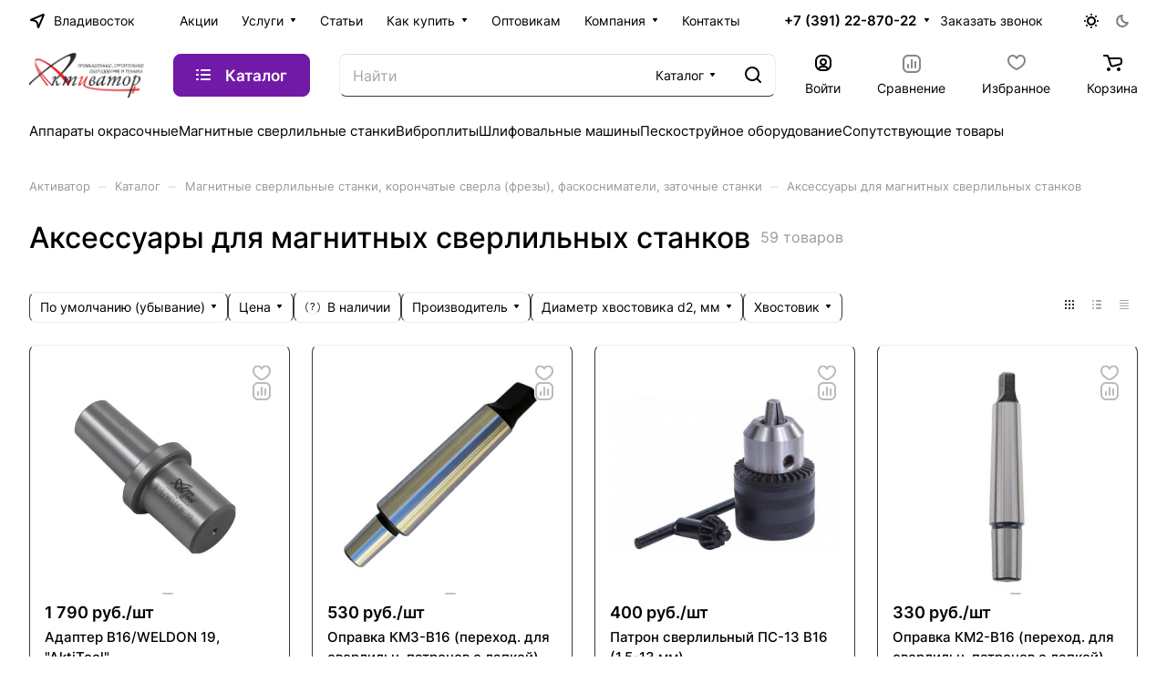

--- FILE ---
content_type: text/html; charset=UTF-8
request_url: https://vld.aktivator.su/catalog/magnitnye_sverlilnye_stanki_koronchatye_sverla_frezy_faskosnimateli_zatochnye_stanki/aksessuary_dlya_magnitnykh_sverlilnykh_stankov/
body_size: 77113
content:
<!DOCTYPE html>
<html xmlns="http://www.w3.org/1999/xhtml" xml:lang="ru" lang="ru" class="  ">
	<head><link rel="next" href="https://vld.aktivator.su/catalog/magnitnye_sverlilnye_stanki_koronchatye_sverla_frezy_faskosnimateli_zatochnye_stanki/aksessuary_dlya_magnitnykh_sverlilnykh_stankov/?PAGEN_1=2"  /><link rel="canonical" href="https://vld.aktivator.su/catalog/magnitnye_sverlilnye_stanki_koronchatye_sverla_frezy_faskosnimateli_zatochnye_stanki/aksessuary_dlya_magnitnykh_sverlilnykh_stankov/" />
		<title>Купить в Владивостоке аксессуары для магнитных сверлильных станков - Магнитные сверлильные станки, корончатые сверла (фрезы), фаскосниматели, заточные станки - Активатор</title>
		<meta name="viewport" content="initial-scale=1.0, width=device-width" />
		<meta name="HandheldFriendly" content="true" />
		<meta name="yes" content="yes" />
		<meta name="apple-mobile-web-app-status-bar-style" content="black" />
		<meta name="SKYPE_TOOLBAR" content="SKYPE_TOOLBAR_PARSER_COMPATIBLE" />
		<meta http-equiv="Content-Type" content="text/html; charset=UTF-8" />
<meta name="keywords" content="аксессуары для магнитных сверлильных станков, купить, Владивосток, модификации" />
<meta name="description" content="Предлагаем аксессуары для магнитных сверлильных станков в Владивостоке по отличным ценам с доставкой в интернет-магазине Активатор. " />
<script data-skip-moving="true">(function(w, d) {var v = w.frameCacheVars = {"CACHE_MODE":"HTMLCACHE","storageBlocks":[],"dynamicBlocks":{"4bYrEX":"d41d8cd98f00","options-block":"d41d8cd98f00","header-regionality-block1":"c0d5e60591a9","header-allphones-block1":"7e2d45237aab","header-buffered-logo1":"66138ed20ae0","cabinet-link1":"d41d8cd98f00","compare-link1":"d41d8cd98f00","favorite-link1":"d41d8cd98f00","basket-link1":"d41d8cd98f00","header-buffered-fixed-logo1":"66138ed20ae0","cabinet-link2":"d41d8cd98f00","compare-link2":"d41d8cd98f00","favorite-link2":"d41d8cd98f00","basket-link2":"d41d8cd98f00","header-regionality-block2":"c0d5e60591a9","header-buffered-mobile-logo1":"66138ed20ae0","cabinet-link3":"d41d8cd98f00","compare-link3":"d41d8cd98f00","favorite-link3":"d41d8cd98f00","basket-link3":"d41d8cd98f00","header-buffered-mobile-logo2":"66138ed20ae0","mobilemenu__region1":"d41d8cd98f00","mobilemenu__cabinet1":"d41d8cd98f00","mobilemenu__compare1":"d41d8cd98f00","mobilemenu__favorite1":"d41d8cd98f00","mobilemenu__cart1":"d41d8cd98f00","mobilemenu__phone1":"d41d8cd98f00","email-block2":"aca40b2268ac","address-block2":"ab0bc076e2c6","header-allhsch-block2":"ab0bc076e2c6","catalog-filter-sort":"bc804a525639","catalog-elements-block":"6d5158148f7d","viewed-block":"d41d8cd98f00","header-allphones-block2":"6efe1c3e6575","email-block4":"0419ee7b6ce3","address-block4":"ab0bc076e2c6","fpSI38":"d41d8cd98f00","bottom-panel-block":"d41d8cd98f00","FIJYHc":"d41d8cd98f00"},"AUTO_UPDATE":true,"AUTO_UPDATE_TTL":300,"version":2};var inv = false;if (v.AUTO_UPDATE === false){if (v.AUTO_UPDATE_TTL && v.AUTO_UPDATE_TTL > 0){var lm = Date.parse(d.lastModified);if (!isNaN(lm)){var td = new Date().getTime();if ((lm + v.AUTO_UPDATE_TTL * 1000) >= td){w.frameRequestStart = false;w.preventAutoUpdate = true;return;}inv = true;}}else{w.frameRequestStart = false;w.preventAutoUpdate = true;return;}}var r = w.XMLHttpRequest ? new XMLHttpRequest() : (w.ActiveXObject ? new w.ActiveXObject("Microsoft.XMLHTTP") : null);if (!r) { return; }w.frameRequestStart = true;var m = v.CACHE_MODE; var l = w.location; var x = new Date().getTime();var q = "?bxrand=" + x + (l.search.length > 0 ? "&" + l.search.substring(1) : "");var u = l.protocol + "//" + l.host + l.pathname + q;r.open("GET", u, true);r.setRequestHeader("BX-ACTION-TYPE", "get_dynamic");r.setRequestHeader("X-Bitrix-Composite", "get_dynamic");r.setRequestHeader("BX-CACHE-MODE", m);r.setRequestHeader("BX-CACHE-BLOCKS", v.dynamicBlocks ? JSON.stringify(v.dynamicBlocks) : "");if (inv){r.setRequestHeader("BX-INVALIDATE-CACHE", "Y");}try { r.setRequestHeader("BX-REF", d.referrer || "");} catch(e) {}if (m === "APPCACHE"){r.setRequestHeader("BX-APPCACHE-PARAMS", JSON.stringify(v.PARAMS));r.setRequestHeader("BX-APPCACHE-URL", v.PAGE_URL ? v.PAGE_URL : "");}r.onreadystatechange = function() {if (r.readyState != 4) { return; }var a = r.getResponseHeader("BX-RAND");var b = w.BX && w.BX.frameCache ? w.BX.frameCache : false;if (a != x || !((r.status >= 200 && r.status < 300) || r.status === 304 || r.status === 1223 || r.status === 0)){var f = {error:true, reason:a!=x?"bad_rand":"bad_status", url:u, xhr:r, status:r.status};if (w.BX && w.BX.ready && b){BX.ready(function() {setTimeout(function(){BX.onCustomEvent("onFrameDataRequestFail", [f]);}, 0);});}w.frameRequestFail = f;return;}if (b){b.onFrameDataReceived(r.responseText);if (!w.frameUpdateInvoked){b.update(false);}w.frameUpdateInvoked = true;}else{w.frameDataString = r.responseText;}};r.send();var p = w.performance;if (p && p.addEventListener && p.getEntries && p.setResourceTimingBufferSize){var e = 'resourcetimingbufferfull';var h = function() {if (w.BX && w.BX.frameCache && w.BX.frameCache.frameDataInserted){p.removeEventListener(e, h);}else {p.setResourceTimingBufferSize(p.getEntries().length + 50);}};p.addEventListener(e, h);}})(window, document);</script>


<link href="/bitrix/js/intranet/intranet-common.min.css?169036231861199"  rel="stylesheet" />
<link href="/bitrix/js/techdir.smartcaptcha/style.css?169451653070"  rel="stylesheet" />
<link href="/bitrix/js/ui/design-tokens/dist/ui.design-tokens.min.css?171689361123463"  rel="stylesheet" />
<link href="/bitrix/js/ui/fonts/opensans/ui.font.opensans.min.css?16903623552320"  rel="stylesheet" />
<link href="/bitrix/js/main/popup/dist/main.popup.bundle.min.css?175196735428056"  rel="stylesheet" />
<link href="/bitrix/templates/aspro-lite/components/bitrix/catalog/main/style.min.css?16838705091064"  rel="stylesheet" />
<link href="/bitrix/templates/aspro-lite/css/landings-list.min.css?1758005905730"  rel="stylesheet" />
<link href="/bitrix/components/aspro/smartseo.content/templates/.default/style.css?169036231080"  rel="stylesheet" />
<link href="/bitrix/templates/aspro-lite/css/filter-panel.min.css?1724735665630"  rel="stylesheet" />
<link href="/bitrix/templates/aspro-lite/css/smart-filter.min.css?172473566513415"  rel="stylesheet" />
<link href="/bitrix/templates/aspro-lite/css/animation/animation_ext.min.css?16838705094306"  rel="stylesheet" />
<link href="/bitrix/templates/aspro-lite/css/order-info.min.css?17580059071015"  rel="stylesheet" />
<link href="/bitrix/templates/aspro-lite/css/chip.min.css?17247356651014"  rel="stylesheet" />
<link href="/bitrix/templates/aspro-lite/css/dropdown-select.min.css?17247356651699"  rel="stylesheet" />
<link href="/bitrix/templates/aspro-lite/components/bitrix/catalog.smart.filter/main_compact/style.min.css?16838705092344"  rel="stylesheet" />
<link href="/bitrix/templates/aspro-lite/css/toggle-panel.min.css?1683870509521"  rel="stylesheet" />
<link href="/bitrix/templates/aspro-lite/components/bitrix/catalog.section/catalog_block/style.css?16838705091"  rel="stylesheet" />
<link href="/bitrix/templates/aspro-lite/css/catalog.min.css?17689744618672"  rel="stylesheet" />
<link href="/bitrix/templates/aspro-lite/css/catalog-block.min.css?17580059074148"  rel="stylesheet" />
<link href="/bitrix/templates/aspro-lite/css/rating.min.css?1683870509210"  rel="stylesheet" />
<link href="/bitrix/components/aspro/catalog.viewed.lite/templates/main/style.min.css?17440202452521"  rel="stylesheet" />
<link href="/bitrix/templates/aspro-lite/css/skeleton.min.css?1744020245413"  rel="stylesheet" />
<link href="/bitrix/templates/aspro-lite/css/bottom-icons-panel.min.css?17580059052031"  rel="stylesheet" />
<link href="/bitrix/templates/aspro-lite/css/fonts/inter/css/inter.min.css?16838705092469"  data-template-style="true"  rel="stylesheet" />
<link href="/bitrix/templates/aspro-lite/css/lite.bootstrap.min.css?16838705094995"  data-template-style="true"  rel="stylesheet" />
<link href="/bitrix/templates/aspro-lite/vendor/css/ripple.css?1683870510854"  data-template-style="true"  rel="stylesheet" />
<link href="/bitrix/templates/aspro-lite/css/buttons.min.css?173504172814215"  data-template-style="true"  rel="stylesheet" />
<link href="/bitrix/templates/aspro-lite/css/svg.min.css?17247356652445"  data-template-style="true"  rel="stylesheet" />
<link href="/bitrix/templates/aspro-lite/css/header.min.css?17473094205645"  data-template-style="true"  rel="stylesheet" />
<link href="/bitrix/templates/aspro-lite/css/footer.min.css?176466589812431"  data-template-style="true"  rel="stylesheet" />
<link href="/bitrix/templates/aspro-lite/css/mobile-header.min.css?17168941774722"  data-template-style="true"  rel="stylesheet" />
<link href="/bitrix/templates/aspro-lite/css/mobile-menu.min.css?17395087044974"  data-template-style="true"  rel="stylesheet" />
<link href="/bitrix/templates/aspro-lite/css/header-fixed.min.css?16838705091077"  data-template-style="true"  rel="stylesheet" />
<link href="/bitrix/templates/aspro-lite/css/page-title-breadcrumb-pagination.min.css?17407225284964"  data-template-style="true"  rel="stylesheet" />
<link href="/bitrix/templates/aspro-lite/css/social-icons.min.css?17689744613662"  data-template-style="true"  rel="stylesheet" />
<link href="/bitrix/templates/aspro-lite/css/left-menu.min.css?16920760751853"  data-template-style="true"  rel="stylesheet" />
<link href="/bitrix/templates/aspro-lite/css/tabs.min.css?17689744614335"  data-template-style="true"  rel="stylesheet" />
<link href="/bitrix/templates/aspro-lite/css/bg-banner.min.css?16838705093081"  data-template-style="true"  rel="stylesheet" />
<link href="/bitrix/templates/aspro-lite/css/item-views.min.css?1683870509473"  data-template-style="true"  rel="stylesheet" />
<link href="/bitrix/templates/aspro-lite/css/blocks/cross.min.css?1683870509768"  data-template-style="true"  rel="stylesheet" />
<link href="/bitrix/templates/aspro-lite/css/blocks/dark-light-theme.min.css?17646658982586"  data-template-style="true"  rel="stylesheet" />
<link href="/bitrix/templates/aspro-lite/css/blocks/flexbox.min.css?16920760752272"  data-template-style="true"  rel="stylesheet" />
<link href="/bitrix/templates/aspro-lite/css/blocks/grid-list.min.css?17580059076682"  data-template-style="true"  rel="stylesheet" />
<link href="/bitrix/templates/aspro-lite/css/blocks/gutters.min.css?1739508704858"  data-template-style="true"  rel="stylesheet" />
<link href="/bitrix/templates/aspro-lite/css/blocks/hint.min.css?17337344752352"  data-template-style="true"  rel="stylesheet" />
<link href="/bitrix/templates/aspro-lite/css/blocks/images.min.css?17689744611476"  data-template-style="true"  rel="stylesheet" />
<link href="/bitrix/templates/aspro-lite/css/blocks/line-block.min.css?17646658986236"  data-template-style="true"  rel="stylesheet" />
<link href="/bitrix/templates/aspro-lite/css/blocks/mobile-scrolled.min.css?1692076075832"  data-template-style="true"  rel="stylesheet" />
<link href="/bitrix/templates/aspro-lite/css/blocks/popup.min.css?17689744615720"  data-template-style="true"  rel="stylesheet" />
<link href="/bitrix/templates/aspro-lite/css/blocks/prices.min.css?1683870509517"  data-template-style="true"  rel="stylesheet" />
<link href="/bitrix/templates/aspro-lite/css/blocks/scroller.min.css?16838705091742"  data-template-style="true"  rel="stylesheet" />
<link href="/bitrix/templates/aspro-lite/css/blocks/social-list.min.css?1683870509344"  data-template-style="true"  rel="stylesheet" />
<link href="/bitrix/templates/aspro-lite/css/blocks/sticker.min.css?17689744612168"  data-template-style="true"  rel="stylesheet" />
<link href="/bitrix/templates/aspro-lite/css/blocks/sticky.min.css?1683870509194"  data-template-style="true"  rel="stylesheet" />
<link href="/bitrix/templates/.default/ajax/ajax.min.css?1690362310420"  data-template-style="true"  rel="stylesheet" />
<link href="/bitrix/templates/aspro-lite/css/item-action.min.css?17646658981723"  data-template-style="true"  rel="stylesheet" />
<link href="/bitrix/templates/aspro-lite/css/notice.min.css?16920760753001"  data-template-style="true"  rel="stylesheet" />
<link href="/bitrix/templates/aspro-lite/css/scroll_to_top.min.css?17519676202975"  data-template-style="true"  rel="stylesheet" />
<link href="/bitrix/templates/aspro-lite/css/regions.min.css?17580059076318"  data-template-style="true"  rel="stylesheet" />
<link href="/bitrix/templates/aspro-lite/components/bitrix/menu/header/style.min.css?174072252814199"  data-template-style="true"  rel="stylesheet" />
<link href="/bitrix/templates/aspro-lite/css/menu_many_items.min.css?16838705091998"  data-template-style="true"  rel="stylesheet" />
<link href="/bitrix/components/aspro/theme.selector.lite/templates/.default/style.min.css?16903623221059"  data-template-style="true"  rel="stylesheet" />
<link href="/bitrix/templates/aspro-lite/components/bitrix/search.title/corp/style.min.css?16838705094532"  data-template-style="true"  rel="stylesheet" />
<link href="/bitrix/templates/aspro-lite/css/dragscroll.min.css?16838705091177"  data-template-style="true"  rel="stylesheet" />
<link href="/bitrix/templates/aspro-lite/components/bitrix/breadcrumb/main/style.min.css?17407225281308"  data-template-style="true"  rel="stylesheet" />
<link href="/bitrix/templates/aspro-lite/components/bitrix/menu/bottom/style.min.css?16838705091925"  data-template-style="true"  rel="stylesheet" />
<link href="/bitrix/components/aspro/marketing.popup.lite/templates/.default/style.min.css?16903623224844"  data-template-style="true"  rel="stylesheet" />
<link href="/bitrix/templates/aspro-lite/styles.min.css?176897446124109"  data-template-style="true"  rel="stylesheet" />
<link href="/bitrix/templates/aspro-lite/template_styles.min.css?176897446119695"  data-template-style="true"  rel="stylesheet" />
<link href="/bitrix/templates/aspro-lite/css/form.min.css?176897446123223"  data-template-style="true"  rel="stylesheet" />
<link href="/bitrix/templates/aspro-lite/css/colored.min.css?16889854546278"  data-template-style="true"  rel="stylesheet" />
<link href="/bitrix/templates/aspro-lite/css/responsive.min.css?16838705091282"  data-template-style="true"  rel="stylesheet" />
<link href="/bitrix/templates/aspro-lite/css/custom.css?17530933982369"  data-template-style="true"  rel="stylesheet" />
<script>if(!window.BX)window.BX={};if(!window.BX.message)window.BX.message=function(mess){if(typeof mess==='object'){for(let i in mess) {BX.message[i]=mess[i];} return true;}};</script>
<script>(window.BX||top.BX).message({"JS_CORE_LOADING":"Загрузка...","JS_CORE_NO_DATA":"- Нет данных -","JS_CORE_WINDOW_CLOSE":"Закрыть","JS_CORE_WINDOW_EXPAND":"Развернуть","JS_CORE_WINDOW_NARROW":"Свернуть в окно","JS_CORE_WINDOW_SAVE":"Сохранить","JS_CORE_WINDOW_CANCEL":"Отменить","JS_CORE_WINDOW_CONTINUE":"Продолжить","JS_CORE_H":"ч","JS_CORE_M":"м","JS_CORE_S":"с","JSADM_AI_HIDE_EXTRA":"Скрыть лишние","JSADM_AI_ALL_NOTIF":"Показать все","JSADM_AUTH_REQ":"Требуется авторизация!","JS_CORE_WINDOW_AUTH":"Войти","JS_CORE_IMAGE_FULL":"Полный размер"});</script>

<script src="/bitrix/js/main/core/core.min.js?1758006014229643"></script>

<script>BX.Runtime.registerExtension({"name":"main.core","namespace":"BX","loaded":true});</script>
<script>BX.setJSList(["\/bitrix\/js\/main\/core\/core_ajax.js","\/bitrix\/js\/main\/core\/core_promise.js","\/bitrix\/js\/main\/polyfill\/promise\/js\/promise.js","\/bitrix\/js\/main\/loadext\/loadext.js","\/bitrix\/js\/main\/loadext\/extension.js","\/bitrix\/js\/main\/polyfill\/promise\/js\/promise.js","\/bitrix\/js\/main\/polyfill\/find\/js\/find.js","\/bitrix\/js\/main\/polyfill\/includes\/js\/includes.js","\/bitrix\/js\/main\/polyfill\/matches\/js\/matches.js","\/bitrix\/js\/ui\/polyfill\/closest\/js\/closest.js","\/bitrix\/js\/main\/polyfill\/fill\/main.polyfill.fill.js","\/bitrix\/js\/main\/polyfill\/find\/js\/find.js","\/bitrix\/js\/main\/polyfill\/matches\/js\/matches.js","\/bitrix\/js\/main\/polyfill\/core\/dist\/polyfill.bundle.js","\/bitrix\/js\/main\/core\/core.js","\/bitrix\/js\/main\/polyfill\/intersectionobserver\/js\/intersectionobserver.js","\/bitrix\/js\/main\/lazyload\/dist\/lazyload.bundle.js","\/bitrix\/js\/main\/polyfill\/core\/dist\/polyfill.bundle.js","\/bitrix\/js\/main\/parambag\/dist\/parambag.bundle.js"]);
</script>
<script>BX.Runtime.registerExtension({"name":"ui.dexie","namespace":"BX.DexieExport","loaded":true});</script>
<script>BX.Runtime.registerExtension({"name":"ls","namespace":"window","loaded":true});</script>
<script>BX.Runtime.registerExtension({"name":"fx","namespace":"window","loaded":true});</script>
<script>BX.Runtime.registerExtension({"name":"fc","namespace":"window","loaded":true});</script>
<script>BX.Runtime.registerExtension({"name":"pull.protobuf","namespace":"BX","loaded":true});</script>
<script>BX.Runtime.registerExtension({"name":"rest.client","namespace":"window","loaded":true});</script>
<script>(window.BX||top.BX).message({"pull_server_enabled":"Y","pull_config_timestamp":1751967319,"shared_worker_allowed":"Y","pull_guest_mode":"N","pull_guest_user_id":0,"pull_worker_mtime":1746423890});(window.BX||top.BX).message({"PULL_OLD_REVISION":"Для продолжения корректной работы с сайтом необходимо перезагрузить страницу."});</script>
<script>BX.Runtime.registerExtension({"name":"pull.client","namespace":"BX","loaded":true});</script>
<script>BX.Runtime.registerExtension({"name":"pull","namespace":"window","loaded":true});</script>
<script>BX.Runtime.registerExtension({"name":"aspro_cookie","namespace":"window","loaded":true});</script>
<script>BX.Runtime.registerExtension({"name":"aspro_metrika.goals","namespace":"window","loaded":true});</script>
<script>BX.Runtime.registerExtension({"name":"aspro_logo","namespace":"window","loaded":true});</script>
<script>(window.BX||top.BX).message({"ADD_BASKET_PROPS_TITLE":"Выберите свойства, добавляемые в корзину","ADD_BASKET_PROPS_BUTTON_TITLE":"Выбрать"});</script>
<script>BX.Runtime.registerExtension({"name":"aspro_item_action","namespace":"window","loaded":true});</script>
<script>(window.BX||top.BX).message({"NOTICE_ADDED2CART":"В корзине","NOTICE_CLOSE":"Закрыть","NOTICE_MORE":"и ещё #COUNT# #PRODUCTS#","NOTICE_PRODUCT0":"товаров","NOTICE_PRODUCT1":"товар","NOTICE_PRODUCT2":"товара","NOTICE_ERROR":"Ошибка","NOTICE_REQUEST_ERROR":"Ошибка запроса","NOTICE_AUTHORIZED":"Вы успешно авторизовались","NOTICE_ADDED2COMPARE":"В сравнении","NOTICE_ADDED2FAVORITE":"В избранном","NOTICE_ADDED2SUBSCRIBE":"Вы подписались","NOTICE_REMOVED_FROM_COMPARE":"Удалено из сравнения","NOTICE_REMOVED_FROM_FAVORITE":"Удалено из избранного","NOTICE_REMOVED_FROM_SUBSCRIBE":"Удалено из подписки"});</script>
<script>BX.Runtime.registerExtension({"name":"aspro_notice","namespace":"window","loaded":true});</script>
<script>BX.Runtime.registerExtension({"name":"aspro_scroll_to_top","namespace":"window","loaded":true});</script>
<script>BX.Runtime.registerExtension({"name":"aspro_regions","namespace":"window","loaded":true});</script>
<script>BX.Runtime.registerExtension({"name":"aspro_chip","namespace":"window","loaded":true});</script>
<script>BX.Runtime.registerExtension({"name":"aspro_dropdown_select","namespace":"window","loaded":true});</script>
<script>BX.Runtime.registerExtension({"name":"aspro_ui","namespace":"window","loaded":true});</script>
<script>BX.Runtime.registerExtension({"name":"aspro_menu_aim","namespace":"window","loaded":true});</script>
<script>BX.Runtime.registerExtension({"name":"aspro_menu_many_items","namespace":"window","loaded":true});</script>
<script>(window.BX||top.BX).message({"CT_BST_SEARCH_BUTTON2":"Найти","SEARCH_IN_SITE_FULL":"По всему сайту","SEARCH_IN_SITE":"Везде","SEARCH_IN_CATALOG_FULL":"По каталогу","SEARCH_IN_CATALOG":"Каталог"});</script>
<script>BX.Runtime.registerExtension({"name":"aspro_searchtitle","namespace":"window","loaded":true});</script>
<script>BX.Runtime.registerExtension({"name":"aspro_drag_scroll","namespace":"window","loaded":true});</script>
<script>BX.Runtime.registerExtension({"name":"aspro_landings_list","namespace":"window","loaded":true});</script>
<script>BX.Runtime.registerExtension({"name":"aspro_alphanumeric","namespace":"window","loaded":true});</script>
<script>BX.Runtime.registerExtension({"name":"aspro_toggle_panel","namespace":"window","loaded":true});</script>
<script>BX.Runtime.registerExtension({"name":"intranet.design-tokens.bitrix24","namespace":"window","loaded":true});</script>
<script>BX.Runtime.registerExtension({"name":"ui.design-tokens","namespace":"window","loaded":true});</script>
<script>BX.Runtime.registerExtension({"name":"ui.fonts.opensans","namespace":"window","loaded":true});</script>
<script>BX.Runtime.registerExtension({"name":"main.popup","namespace":"BX.Main","loaded":true});</script>
<script>BX.Runtime.registerExtension({"name":"popup","namespace":"window","loaded":true});</script>
<script>BX.Runtime.registerExtension({"name":"aspro_pagination","namespace":"window","loaded":true});</script>
<script>BX.Runtime.registerExtension({"name":"aspro_catalog","namespace":"window","loaded":true});</script>
<script>BX.Runtime.registerExtension({"name":"aspro_catalog_block","namespace":"window","loaded":true});</script>
<script>BX.Runtime.registerExtension({"name":"aspro_rating","namespace":"window","loaded":true});</script>
<script>BX.Runtime.registerExtension({"name":"aspro_select_offer_load","namespace":"window","loaded":true});</script>
<script>BX.Runtime.registerExtension({"name":"aspro_filter_panel","namespace":"window","loaded":true});</script>
<script>BX.Runtime.registerExtension({"name":"aspro_smart_filter.ui","namespace":"window","loaded":true});</script>
<script>BX.Runtime.registerExtension({"name":"aspro_animate","namespace":"window","loaded":true});</script>
<script>BX.Runtime.registerExtension({"name":"aspro_smart_filter","namespace":"window","loaded":true});</script>
<script>BX.Runtime.registerExtension({"name":"aspro_order-info","namespace":"window","loaded":true});</script>
<script>BX.Runtime.registerExtension({"name":"aspro_pagination.section","namespace":"window","loaded":true});</script>
<script>BX.Runtime.registerExtension({"name":"aspro_skeleton","namespace":"window","loaded":true});</script>
<script>(window.BX||top.BX).message({"LANGUAGE_ID":"ru","FORMAT_DATE":"DD.MM.YYYY","FORMAT_DATETIME":"DD.MM.YYYY HH:MI:SS","COOKIE_PREFIX":"BITRIX_SM","SERVER_TZ_OFFSET":"10800","UTF_MODE":"Y","SITE_ID":"s1","SITE_DIR":"\/"});</script>


<script src="/bitrix/js/ui/dexie/dist/dexie.bundle.min.js?1751967365102530"></script>
<script src="/bitrix/js/main/core/core_ls.min.js?17373643552683"></script>
<script src="/bitrix/js/main/core/core_fx.min.js?16903623119768"></script>
<script src="/bitrix/js/main/core/core_frame_cache.min.js?175196737210481"></script>
<script src="/bitrix/js/techdir.smartcaptcha/script.js?16945165304736"></script>
<script src="/bitrix/js/pull/protobuf/protobuf.min.js?169036230576433"></script>
<script src="/bitrix/js/pull/protobuf/model.min.js?169036230514190"></script>
<script src="/bitrix/js/rest/client/rest.client.min.js?16903623489240"></script>
<script src="/bitrix/js/pull/client/pull.client.min.js?174642389149849"></script>
<script src="/bitrix/js/main/ajax.min.js?169036231122194"></script>
<script src="/bitrix/js/main/popup/dist/main.popup.bundle.min.js?176783742667480"></script>
<script src="/bitrix/js/yandex.metrika/script.js?16920760826603"></script>
<script>void 0===BX.Aspro?.Captcha&&(BX.namespace("Aspro.Captcha"),(()=>{const e="captchaApiLoader";let t={};BX.Aspro.Captcha=new class{constructor(){}get options(){return JSON.parse(JSON.stringify(t.options))}get params(){let e=t.options.params;return JSON.parse(JSON.stringify(e))}get key(){return t.options.key}get hl(){return t.options.params.hl}get type(){return t.options.type}isYandexSmartCaptcha(){return"ya.smartcaptcha"==this.type}isGoogleRecaptcha(){return!this.isYandexSmartCaptcha()}isGoogleRecaptcha3(){return this.isGoogleRecaptcha()&&3==t.options.ver}isInvisible(){return this.isYandexSmartCaptcha()?t.options.params.invisible:this.isGoogleRecaptcha()&&!this.isGoogleRecaptcha3()?"invisible"==t.options.params.size:void 0}get className(){return this.isYandexSmartCaptcha()?"smart-captcha":this.isGoogleRecaptcha()?"g-recaptcha":""}get selector(){return"."+this.className}get clientResponseSelector(){return this.isYandexSmartCaptcha()?'[name="smart-token"]':this.isGoogleRecaptcha()?".g-recaptcha-response":""}get api(){return this.isYandexSmartCaptcha()?window.smartCaptcha||null:this.isGoogleRecaptcha()&&window.grecaptcha||null}getApiResponse(e){return void 0!==e?this.api.getResponse(e):""}init(e){t.options||(t.options="object"==typeof e&&e?e:{},window.onLoadCaptcha=window.onLoadCaptcha||this.onLoad.bind(this),window.renderCaptcha=window.renderCaptcha||this.render.bind(this),window.onPassedCaptcha=window.onPassedCaptcha||this.onPassed.bind(this),window.renderRecaptchaById=window.renderRecaptchaById||window.renderCaptcha,this.isYandexSmartCaptcha()&&(window.asproRecaptcha=t.options),this.isGoogleRecaptcha()&&(window.asproRecaptcha.params={sitekey:t.options.key,recaptchaLang:t.options.params.hl,callback:t.options.params.callback},this.isGoogleRecaptcha3()||(window.asproRecaptcha.params.recaptchaSize=t.options.params.size,window.asproRecaptcha.params.recaptchaColor=t.options.params.theme,window.asproRecaptcha.params.recaptchaLogoShow=t.options.params.showLogo,window.asproRecaptcha.params.recaptchaBadge=t.options.params.badge)))}load(){return t.loadPromise=t.loadPromise||new Promise(((a,o)=>{try{if(t.onResolveLoadPromise=()=>{a()},document.getElementById(e))throw"Another Api loader already exists";let o=document.createElement("script");o.id=e,this.isYandexSmartCaptcha()?o.src="https://smartcaptcha.yandexcloud.net/captcha.js?render=onload&onload=onLoadCaptcha":o.src="//www.google.com/recaptcha/api.js?hl="+this.hl+"&onload=onLoadCaptcha&render="+(this.isGoogleRecaptcha3()?this.key:"explicit"),document.head.appendChild(o)}catch(e){console.error(e),o(e)}})),t.loadPromise}onLoad(){"function"==typeof t.onResolveLoadPromise&&t.onResolveLoadPromise()}validate(e){if(e){let t=e.closest("form")?.querySelector(this.selector);if(t){let e=t.getAttribute("data-widgetid");if(void 0!==e)return""!=this.getApiResponse(e)}}return!0}onPassed(e){e&&document.querySelectorAll(this.selector).forEach((t=>{let a=t.getAttribute("data-widgetid");if(void 0!==a){if(this.getApiResponse(a)==e){let a=t.closest("form");if(a)if(this.isInvisible()){let t=this.clientResponseSelector;a.querySelector(t)&&!a.querySelector(t).value&&(a.querySelector(t).value=e),document.querySelectorAll('iframe[src*="recaptcha"]').forEach((e=>{let t=e.parentElement?.parentElement;t&&(t.classList.contains("grecaptcha-badge")||(t.style.width="100%"))})),"one_click_buy_form"==a.getAttribute("id")?BX.submit(BX("one_click_buy_form")):"form_comment"==a.getAttribute("name")?BX.submit(BX("form_comment")):-1!==a.getAttribute("id")?.indexOf("auth-page-form")?BX.submit(a):a.submit()}else this.Replacer.addValidationInput(a),a.querySelector("input.recaptcha")&&this.api&&$(a.querySelector("input.recaptcha")).valid()}}}))}onSubmit(e){return new Promise(((t,a)=>{try{if("object"==typeof e&&e&&e.form&&this.api){let a=e.form.querySelector(this.selector);if(a){let o=a.getAttribute("data-widgetid");if(void 0!==o){let a=this.clientResponseSelector;e.form.querySelector(a)&&!e.form.querySelector(a).value&&(this.isInvisible()?(this.api.execute(o),t(!1)):this.isGoogleRecaptcha3()&&(this.api.execute(this.key,{action:"maxscore"}).then((t=>{e.form.querySelector(a).value=t,"one_click_buy_form"==e.form.getAttribute("id")?BX.submit(BX("one_click_buy_form")):"form_comment"==e.form.getAttribute("name")?BX.submit(BX("form_comment")):-1!==e.form.getAttribute("id")?.indexOf("auth-page-form")?BX.submit(e.form):e.form.submit()})),t(!1)))}}}t(!0)}catch(e){console.error(e),a(e)}}))}render(e){return new Promise(((t,a)=>{this.load().then((()=>{try{if(!this.api)throw"Captcha api not loaded";const a=a=>{if(!a.classList.contains(this.className))throw"Node is not a captcha #"+e;let o;this.isGoogleRecaptcha3()?(a.innerHTML='<textarea class="g-recaptcha-response" style="display:none;resize:0;" name="g-recaptcha-response"></textarea>',t(a)):(a.children.length&&t(a),o=this.api.render(a,this.params),a.setAttribute("data-widgetid",o),t(a))};let o=document.getElementById(e);if(o)a(o);else{let t=0;const s=setInterval((()=>{if(o=document.getElementById(e),o)clearInterval(s),a(o);else if(++t>=10)throw clearInterval(s),"Captcha not finded #"+e}),100)}}catch(e){console.error(e),a(e)}})).catch((e=>{console.error(e),a(e)}))}))}reset(){(this.isGoogleRecaptcha()||this.isYandexSmartCaptcha())&&this.api.reset()}};BX.Aspro.Captcha.Replacer=new class{constructor(){this.bindEvents()}bindEvents(){BX.addCustomEvent(window,"onRenderCaptcha",BX.proxy(this.replace,this)),BX.addCustomEvent(window,"onAjaxSuccess",BX.proxy(this.replace,this))}replace(e){try{this.fixExists();let e=this.getForms();for(let t=0;t<e.length;++t){let a=e[t];this.hideLabel(a),this.removeReload(a),BX.Aspro.Captcha.isGoogleRecaptcha3()&&this.hideRow(a),BX.Aspro.Captcha.isGoogleRecaptcha3()||BX.Aspro.Captcha.isInvisible()||this.addValidationInput(a);let o=this.getInputs(a);for(let e=0;e<o.length;++e)this.replaceInput(o[e]);let s=this.getImages(a);for(let e=0;e<s.length;++e)this.hideImage(s[e])}return!0}catch(e){return console.error(e),!1}}fixExists(){let e=document.getElementsByClassName(BX.Aspro.Captcha.className);if(e.length)for(let t=0;t<e.length;++t){let a=e[t],o=a.id;if("string"==typeof o&&0!==o.length){let e=a.closest("form");if(e&&(this.hideLabel(e),this.removeReload(e),BX.Aspro.Captcha.isGoogleRecaptcha()&&BX.Aspro.Captcha.isGoogleRecaptcha3()&&this.hideRow(e),BX.Aspro.Captcha.isGoogleRecaptcha3()||BX.Aspro.Captcha.isInvisible()||this.addValidationInput(e),BX.Aspro.Captcha.isYandexSmartCaptcha()||!BX.Aspro.Captcha.isGoogleRecaptcha3())){let e=a.closest(".captcha-row");e&&(BX.Aspro.Captcha.isYandexSmartCaptcha()?BX.Aspro.Captcha.isInvisible()&&e.classList.add((BX.Aspro.Captcha.params.hideShield,"n"),BX.Aspro.Captcha.params.shieldPosition):e.classList.add("logo_captcha_"+BX.Aspro.Captcha.params.showLogo,window.BX.Aspro.Captcha.params.badge),BX.Aspro.Captcha.isInvisible()&&e.classList.add("invisible"),e.querySelector(".captcha_image")?.classList.add("recaptcha_tmp_img"),e.querySelector(".captcha_input")?.classList.add("recaptcha_text"))}}}}getForms(){let e=[],t=this.getInputs();for(let a=0;a<t.length;++a){let o=t[a].closest("form");o&&e.push(o)}return e}getInputs(e=null){let t=[];return(e=e||document).querySelectorAll('form input[name="captcha_word"]').forEach((e=>{t.push(e)})),t}getImages(e=null){let t=[];return(e=e||document).querySelectorAll("img[src]").forEach((e=>{(/\/bitrix\/tools\/captcha.php\?(captcha_code|captcha_sid)=[^>]*?/i.test(e.src)||"captcha"===e.id)&&t.push(e)})),t}replaceInput(e){if(!e)return;let t="recaptcha-dynamic-"+(new Date).getTime();if(null!==document.getElementById(t)){let e=!1,a=null,o=65535;do{a=Math.floor(Math.random()*o),e=null!==document.getElementById(t+a)}while(e);t+=a}let a=document.createElement("div");a.id=t,a.className=BX.Aspro.Captcha.className,a.setAttribute("data-sitekey",BX.Aspro.Captcha.key),e.parentNode&&(e.parentNode.classList.add("recaptcha_text"),e.parentNode.replaceChild(a,e)),BX.Aspro.Captcha.render(t)}hideImage(e){if(!e)return;e.style.display="none";e.setAttribute("src","[data-uri]"),e.parentNode&&e.parentNode.classList.add("recaptcha_tmp_img")}hideLabel(e=null){(e=e||document).querySelectorAll(".captcha-row label").forEach((e=>{e.style.display="none"}))}removeReload(e=null){(e=e||document).querySelectorAll(".captcha-row .refresh").forEach((e=>{e.remove()})),e.querySelectorAll(".captcha_reload").forEach((e=>{e.remove()}))}hideRow(e=null){(e=e||document).querySelectorAll(".captcha-row").forEach((e=>{e.style.display="none"}))}addValidationInput(e=null){(e=e||document).querySelectorAll(".captcha-row").forEach((e=>{e.querySelector("input.recaptcha")||e.appendChild(BX.create({tag:"input",attrs:{type:"text",class:"recaptcha"},html:""}))}))}}})());</script>
<script>window['asproRecaptcha'] = {"type":"g.recaptcha","key":"6LcytIsqAAAAANbyKo8RMQKo8nFitgZ4PfdAEJh0","ver":"3","params":{"sitekey":"6LcytIsqAAAAANbyKo8RMQKo8nFitgZ4PfdAEJh0","hl":"ru","callback":"onPassedCaptcha"}};</script><script>BX.Aspro.Captcha.init({"type":"g.recaptcha","key":"6LcytIsqAAAAANbyKo8RMQKo8nFitgZ4PfdAEJh0","ver":"3","params":{"sitekey":"6LcytIsqAAAAANbyKo8RMQKo8nFitgZ4PfdAEJh0","hl":"ru","callback":"onPassedCaptcha"}});</script>
<script src="https://captcha-api.yandex.ru/captcha.js?render=onload&onload=techdirSmartCaptchaOnloadFunction" defer></script>
<script>
					(function () {
						"use strict";

						var counter = function ()
						{
							var cookie = (function (name) {
								var parts = ("; " + document.cookie).split("; " + name + "=");
								if (parts.length == 2) {
									try {return JSON.parse(decodeURIComponent(parts.pop().split(";").shift()));}
									catch (e) {}
								}
							})("BITRIX_CONVERSION_CONTEXT_s1");

							if (cookie && cookie.EXPIRE >= BX.message("SERVER_TIME"))
								return;

							var request = new XMLHttpRequest();
							request.open("POST", "/bitrix/tools/conversion/ajax_counter.php", true);
							request.setRequestHeader("Content-type", "application/x-www-form-urlencoded");
							request.send(
								"SITE_ID="+encodeURIComponent("s1")+
								"&sessid="+encodeURIComponent(BX.bitrix_sessid())+
								"&HTTP_REFERER="+encodeURIComponent(document.referrer)
							);
						};

						if (window.frameRequestStart === true)
							BX.addCustomEvent("onFrameDataReceived", counter);
						else
							BX.ready(counter);
					})();
				</script>
            <script>
                window.dataLayerName = 'dataLayer';
                var dataLayerName = window.dataLayerName;
            </script>
            <!-- Yandex.Metrika counter -->
            <script>
                (function (m, e, t, r, i, k, a) {
                    m[i] = m[i] || function () {
                        (m[i].a = m[i].a || []).push(arguments)
                    };
                    m[i].l = 1 * new Date();
                    k = e.createElement(t), a = e.getElementsByTagName(t)[0], k.async = 1, k.src = r, a.parentNode.insertBefore(k, a)
                })
                (window, document, "script", "https://mc.yandex.ru/metrika/tag.js", "ym");

                ym("12066484", "init", {
                    clickmap: true,
                    trackLinks: true,
                    accurateTrackBounce: true,
                    webvisor: true,
                    ecommerce: dataLayerName,
                    params: {
                        __ym: {
                            "ymCmsPlugin": {
                                "cms": "1c-bitrix",
                                "cmsVersion": "25.750",
                                "pluginVersion": "1.0.10",
                                'ymCmsRip': 206870354                            }
                        }
                    }
                });

                document.addEventListener("DOMContentLoaded", function() {
                                    });

            </script>
            <!-- /Yandex.Metrika counter -->
                    <script>
            window.counters = ["12066484"];
        </script>
        
<script>BX.message({'JS_REQUIRED':'Заполните это поле!','JS_FORMAT':'Неверный формат!','JS_FILE_EXT':'Недопустимое расширение файла!','JS_PASSWORD_COPY':'Пароли не совпадают!','JS_PASSWORD_LENGTH':'Минимум 6 символов!','JS_ERROR':'Неверно заполнено поле!','JS_FILE_SIZE':'Максимальный размер 5мб!','JS_FILE_BUTTON_NAME':'Выберите файл','JS_FILE_DEFAULT':'Файл не найден','JS_DATE':'Некорректная дата!','JS_DATETIME':'Некорректная дата/время!','JS_REQUIRED_LICENSES':'Согласитесь с условиями','JS_REQUIRED_OFFER':'Согласитесь с условиями','JS_INVALID_NUMBER':'Неверный номер','JS_INVALID_COUNTRY_CODE':'Неверный код страны','JS_TOO_SHORT':'Номер слишком короткий','JS_TOO_LONG':'Номер слишком длинный','S_CALLBACK':'Заказать звонок','S_QUESTION':'Задать вопрос','S_ASK_QUESTION':'Задать вопрос','S_FEEDBACK':'Оставить отзыв','ERROR_INCLUDE_MODULE_DIGITAL_TITLE':'Ошибка подключения модуля &laquo;Аспро: ЛайтШоп&raquo;','ERROR_INCLUDE_MODULE_DIGITAL_TEXT':'Ошибка подключения модуля &laquo;Аспро: ЛайтШоп&raquo;.<br />Пожалуйста установите модуль и повторите попытку','S_SERVICES':'Наши услуги','S_SERVICES_SHORT':'Услуги','S_TO_ALL_SERVICES':'Все услуги','S_CATALOG':'Каталог товаров','S_CATALOG_SHORT':'Каталог','S_TO_ALL_CATALOG':'Весь каталог','S_CATALOG_FAVORITES':'Наши товары','S_CATALOG_FAVORITES_SHORT':'Товары','S_NEWS':'Новости','S_TO_ALL_NEWS':'Все новости','S_COMPANY':'О компании','S_OTHER':'Прочее','S_CONTENT':'Контент','T_JS_ARTICLE':'Артикул: ','T_JS_NAME':'Наименование: ','T_JS_PRICE':'Цена: ','T_JS_QUANTITY':'Количество: ','T_JS_SUMM':'Сумма: ','FANCY_CLOSE':'Закрыть','FANCY_NEXT':'Вперед','FANCY_PREV':'Назад','CUSTOM_COLOR_CHOOSE':'Выбрать','CUSTOM_COLOR_CANCEL':'Отмена','S_MOBILE_MENU':'Меню','DIGITAL_T_MENU_BACK':'Назад','DIGITAL_T_MENU_CALLBACK':'Обратная связь','DIGITAL_T_MENU_CONTACTS_TITLE':'Будьте на связи','TITLE_BASKET':'В корзине товаров на #SUMM#','BASKET_SUMM':'#SUMM#','EMPTY_BASKET':'Корзина пуста','TITLE_BASKET_EMPTY':'Корзина пуста','BASKET':'Корзина','SEARCH_TITLE':'Поиск','SOCIAL_TITLE':'Оставайтесь на связи','LOGIN':'Войти','MY_CABINET':'Кабинет','SUBSCRIBE_TITLE':'Будьте всегда в курсе','HEADER_SCHEDULE':'Время работы','SEO_TEXT':'SEO описание','COMPANY_IMG':'Картинка компании','COMPANY_TEXT':'Описание компании','JS_RECAPTCHA_ERROR':'Пройдите проверку','JS_PROCESSING_ERROR':'Согласитесь с условиями!','CONFIG_SAVE_SUCCESS':'Настройки сохранены','CONFIG_SAVE_FAIL':'Ошибка сохранения настроек','CLEAR_FILE':'Отменить','ALL_SECTIONS_PROJECT':'Все проекты','RELOAD_PAGE':'Обновить страницу','REFRESH':'Поменять картинку','RECAPTCHA_TEXT':'Подтвердите, что вы не робот','SHOW':'Еще','HIDE':'Скрыть','FILTER_EXPAND_VALUES':'Показать все','FILTER_HIDE_VALUES':'Свернуть','COUNTDOWN_SEC':'сек','COUNTDOWN_MIN':'мин','COUNTDOWN_HOUR':'час','COUNTDOWN_DAY0':'дн','COUNTDOWN_DAY1':'дн','COUNTDOWN_DAY2':'дн','COUNTDOWN_WEAK0':'Недель','COUNTDOWN_WEAK1':'Неделя','COUNTDOWN_WEAK2':'Недели','COUNTDOWN_MONTH0':'Месяцев','COUNTDOWN_MONTH1':'Месяц','COUNTDOWN_MONTH2':'Месяца','COUNTDOWN_YEAR0':'Лет','COUNTDOWN_YEAR1':'Год','COUNTDOWN_YEAR2':'Года','COUNTDOWN_COMPACT_SEC':'с','COUNTDOWN_COMPACT_MIN':'м','COUNTDOWN_COMPACT_HOUR':'ч','COUNTDOWN_COMPACT_DAY':'д','COUNTDOWN_COMPACT_WEAK':'н','COUNTDOWN_COMPACT_MONTH':'м','COUNTDOWN_COMPACT_YEAR0':'л','COUNTDOWN_COMPACT_YEAR1':'г','BASKET_PRINT_BUTTON':'Распечатать','BASKET_CLEAR_ALL_BUTTON':'Очистить','BASKET_QUICK_ORDER_BUTTON':'Быстрый заказ','BASKET_CONTINUE_BUTTON':'Продолжить покупки','BASKET_ORDER_BUTTON':'Оформить заказ','SHARE_BUTTON':'Поделиться','BASKET_CHANGE_TITLE':'Ваш заказ','BASKET_CHANGE_LINK':'Изменить','MORE_INFO_SKU':'Купить','ITEM_ECONOMY':'Экономия','ITEM_ARTICLE':'Артикул: ','JS_FORMAT_ORDER':'имеет неверный формат','JS_BASKET_COUNT_TITLE':'В корзине товаров на SUMM','POPUP_VIDEO':'Видео','POPUP_GIFT_TEXT':'Нашли что-то особенное? Намекните другу о подарке!','ORDER_FIO_LABEL':'Ф.И.О.','ORDER_PHONE_LABEL':'Телефон','REFRESH_CAPTCHA':'Поменять картинку','ORDER_REGISTER_BUTTON':'Регистрация','PRICES_TYPE':'Варианты цен','FILTER_HELPER_VALUES':' знач.','SHOW_MORE_SCU_MAIN':'Еще #COUNT#','SHOW_MORE_SCU_1':'предложение','SHOW_MORE_SCU_2':'предложения','SHOW_MORE_SCU_3':'предложений','PARENT_ITEM_NOT_FOUND':'Не найден основной товар для услуги в корзине. Обновите страницу и попробуйте снова.','S_FAVORITE':'Избранное','S_COMPARE':'Сравнение'})</script>
<style>html {--border-radius:8px;--theme-base-color:#711aa7;--theme-base-opacity-color:#711aa71a;--theme-more-color:#711aa7;--theme-outer-border-radius:8px;--theme-text-transform:none;--theme-letter-spacing:normal;--theme-button-font-size:0%;--theme-button-padding-2px:0%;--theme-button-padding-1px:0%;--theme-more-color-hue:277;--theme-more-color-saturation:73%;--theme-more-color-lightness:38%;--theme-base-color-hue:277;--theme-base-color-saturation:73%;--theme-base-color-lightness:38%;--theme-lightness-hover-diff:6%;}</style>
<style>html {font-size:16px;--theme-font-family:Inter;--theme-font-title-family:var(--theme-font-family);--theme-font-title-weight:500;}</style>
<style>html {--theme-page-width: 1500px;--theme-page-width-padding: 32px}</style>

            <script src="/bitrix/templates/aspro-lite/js/app.min.js?17689744612296"></script>
            <script data-skip-moving="true" src="/bitrix/js/main/jquery/jquery-3.6.0.min.js"></script>
            <script data-skip-moving="true" src="/bitrix/templates/aspro-lite/js/speed.min.js?=1724735665"></script>
        
<link href="/bitrix/templates/aspro-lite/css/print.min.css?168387050912929" data-template-style="true" rel="stylesheet" media="print">
<script>window.lazySizesConfig = window.lazySizesConfig || {};lazySizesConfig.loadMode = 1;lazySizesConfig.expand = 200;lazySizesConfig.expFactor = 1;lazySizesConfig.hFac = 0.1;window.lazySizesConfig.loadHidden = false;</script>
<script src="/bitrix/templates/aspro-lite/vendor/lazysizes.min.js" data-skip-moving="true" defer=""></script>
<script src="/bitrix/templates/aspro-lite/vendor/ls.unveilhooks.min.js" data-skip-moving="true" defer=""></script>
<link rel="shortcut icon" href="/favicon.svg" type="image/svg+xml" />
<link rel="apple-touch-icon" sizes="180x180" href="/upload/CLite/1a5/cs12esrgm198k3xfa3apnl9mhr95zd6m/apple_touch_icon.png" />


<meta property="og:title" content="Купить в Владивостоке аксессуары для магнитных сверлильных станков - Магнитные сверлильные станки, корончатые сверла (фрезы), фаскосниматели, заточные станки - Активатор" />
<meta property="og:type" content="website" />
<meta property="og:image" content="https://vld.aktivator.su:443/upload/CLite/b59/u139064df1zew6a2z2vrxdity50jv2po/aktivator.png" />
<link rel="image_src" href="https://vld.aktivator.su:443/upload/CLite/b59/u139064df1zew6a2z2vrxdity50jv2po/aktivator.png"  />
<meta property="og:url" content="https://vld.aktivator.su:443/catalog/magnitnye_sverlilnye_stanki_koronchatye_sverla_frezy_faskosnimateli_zatochnye_stanki/aksessuary_dlya_magnitnykh_sverlilnykh_stankov/" />
<meta property="og:description" content="Предлагаем аксессуары для магнитных сверлильных станков в Владивостоке по отличным ценам с доставкой в интернет-магазине Активатор. " />
<script>window[window.dataLayerName] = window[window.dataLayerName] || [];</script>



<script src="/bitrix/templates/aspro-lite/js/observer.min.js?16838705103650"></script>
<script src="/bitrix/templates/aspro-lite/js/lite.bootstrap.min.js?168387051013619"></script>
<script src="/bitrix/templates/aspro-lite/vendor/jquery.cookie.min.js?16838705101613"></script>
<script src="/bitrix/templates/aspro-lite/vendor/jquery.validate.min.js?168387051022254"></script>
<script src="/bitrix/templates/aspro-lite/vendor/js/ripple.min.js?16838705101624"></script>
<script src="/bitrix/templates/aspro-lite/js/detectmobilebrowser.js?16838705102203"></script>
<script src="/bitrix/templates/aspro-lite/js/matchMedia.min.js?1683870510931"></script>
<script src="/bitrix/templates/aspro-lite/js/jquery.actual.min.js?16838705101239"></script>
<script src="/bitrix/templates/aspro-lite/js/jquery-ui.min.js?168387051032162"></script>
<script src="/bitrix/templates/aspro-lite/js/jqModal.min.js?16838705103197"></script>
<script src="/bitrix/templates/aspro-lite/js/scrollTabs.min.js?168387051010414"></script>
<script src="/bitrix/templates/aspro-lite/js/blocks/controls.min.js?17350417282846"></script>
<script src="/bitrix/templates/aspro-lite/js/blocks/dropdown-product.min.js?1706258387962"></script>
<script src="/bitrix/templates/aspro-lite/js/blocks/hint.min.js?1695819356515"></script>
<script src="/bitrix/templates/aspro-lite/js/blocks/tabs-history.min.js?17337344751019"></script>
<script src="/bitrix/templates/aspro-lite/js/general.min.js?176897446394871"></script>
<script src="/bitrix/templates/aspro-lite/js/custom.js?1751027419508"></script>
<script src="/bitrix/templates/aspro-lite/js/metrika.goals.min.js?17689744615942"></script>
<script src="/bitrix/templates/aspro-lite/js/logo.min.js?16958193563294"></script>
<script src="/bitrix/templates/aspro-lite/js/item-action.min.js?176897446120068"></script>
<script src="/bitrix/templates/aspro-lite/js/notice.min.js?169207607517378"></script>
<script src="/bitrix/templates/aspro-lite/js/scroll_to_top.min.js?16838705102367"></script>
<script src="/bitrix/templates/aspro-lite/js/conditional/regions.min.js?17473094203621"></script>
<script src="/bitrix/templates/aspro-lite/components/bitrix/menu/header/script.min.js?17407225282602"></script>
<script src="/bitrix/templates/aspro-lite/vendor/js/jquery.menu-aim.min.js?16838705102884"></script>
<script src="/bitrix/templates/aspro-lite/js/menu_many_items.min.js?16838705101285"></script>
<script src="/bitrix/components/aspro/theme.selector.lite/templates/.default/script.min.js?16903623224561"></script>
<script src="/bitrix/components/bitrix/search.title/script.min.js?17440195986543"></script>
<script src="/bitrix/templates/aspro-lite/components/bitrix/search.title/corp/script.min.js?16838705098336"></script>
<script src="/bitrix/templates/aspro-lite/js/searchtitle.min.js?16838705101414"></script>
<script src="/bitrix/templates/aspro-lite/js/dragscroll.min.js?16838705105337"></script>
<script src="/bitrix/templates/aspro-lite/components/bitrix/menu/left/script.min.js?1683870509947"></script>
<script src="/bitrix/templates/aspro-lite/components/bitrix/menu/bottom/script.min.js?1683870509319"></script>
<script src="/bitrix/components/aspro/marketing.popup.lite/templates/.default/script.min.js?1690362322947"></script>
<script src="/bitrix/templates/aspro-lite/js/jquery.inputmask.bundle.min.js?168387051070933"></script>
<script src="/bitrix/templates/aspro-lite/components/aspro/smartseo.tags/lite/script.min.js?16838705092389"></script>
<script src="/bitrix/templates/aspro-lite/js/jquery.history.js?168387051021571"></script>
<script src="/bitrix/templates/aspro-lite/js/mobile.min.js?16838705104502"></script>
<script src="/bitrix/templates/aspro-lite/js/smart-filter.min.js?1692076075221"></script>
<script src="/bitrix/templates/aspro-lite/js/conditional/pagination.section.min.js?1768974461148"></script>
<script src="/bitrix/components/aspro/regionality.list.lite/templates/popup_regions_small/script.min.js?1758005907966"></script>
<script src="/bitrix/components/aspro/regionality.list.lite/confirm_popup.min.js?1758005907588"></script>
<script src="/bitrix/templates/aspro-lite/js/phones.min.js?1683870510712"></script>
<script src="/bitrix/templates/aspro-lite/components/bitrix/catalog.smart.filter/main_compact/script.min.js?174072252822409"></script>
<script src="/bitrix/templates/aspro-lite/js/jquery.alphanumeric.min.js?1683870510942"></script>
<script src="/bitrix/templates/aspro-lite/components/bitrix/catalog.section/catalog_block/script.min.js?17689744611405"></script>
<script src="/bitrix/templates/aspro-lite/js/conditional/pagination.min.js?1768974461575"></script>
<script src="/bitrix/templates/aspro-lite/js/select_offer_load.min.js?1724735665187"></script>

				<style>html {--header-height:184px;}</style>		<script>
    window.addEventListener('onBitrixLiveChat', function(event){
        var widget = event.detail.widget;
        widget.setOption('checkSameDomain', false);
    });
		</script>		
	</head>
	<body class=" site_s1   side_left hide_menu_page region_confirm_normal header_fill_ fixed_y mfixed_y mfixed_view_always title_position_left mmenu_dropdown mheader-v1 footer-v1 fill_bg_ header-v3 title-v1 bottom-icons-panel_y with_order with_cabinet with_phones theme-light" id="main" data-site="/">
		<div class="bx_areas"></div>

		
		<div id="panel"></div>


		<div id="bxdynamic_4bYrEX_start" style="display:none"></div><div id="bxdynamic_4bYrEX_end" style="display:none"></div>				                                <script data-skip-moving="true">
            var solutionName = 'arLiteOptions';
            var arAsproOptions = window[solutionName] = ({});
            var arAsproCounters = {};
            var arBasketItems = {};
        </script>
        <script src="/bitrix/templates/aspro-lite/js/setTheme.php?site_id=s1&site_dir=/" data-skip-moving="true"></script>
        <script>

        if (arAsproOptions.SITE_ADDRESS){
            arAsproOptions.SITE_ADDRESS = arAsproOptions.SITE_ADDRESS.replace(/'/g, "");
        }

        window.basketJSParams = window.basketJSParams || [];
                BX.message({'MIN_ORDER_PRICE_TEXT':'<b>Минимальная сумма заказа #PRICE#<\/b><br/>Пожалуйста, добавьте еще товаров в корзину','LICENSES_TEXT':'Продолжая, вы соглашаетесь с <a href=\"/include/licenses_detail.php\" target=\"_blank\">политикой конфиденциальности<\/a>','OFFER_TEXT':'Продолжая, вы соглашаетесь с <a href=\"/include/offer_detail.php\" target=\"_blank\">публичной офертой<\/a>','LICENSES_OFFER_TEXT':'Продолжая, вы соглашаетесь с <a href=\"/include/licenses_detail.php\" target=\"_blank\">политикой конфиденциальности<\/a> и с <a href=\"/include/offer_detail.php\" target=\"_blank\">публичной офертой<\/a>'});
        arAsproOptions.PAGES.FRONT_PAGE = window[solutionName].PAGES.FRONT_PAGE = "";
        arAsproOptions.PAGES.BASKET_PAGE = window[solutionName].PAGES.BASKET_PAGE = "";
        arAsproOptions.PAGES.ORDER_PAGE = window[solutionName].PAGES.ORDER_PAGE = "";
        arAsproOptions.PAGES.PERSONAL_PAGE = window[solutionName].PAGES.PERSONAL_PAGE = "";
        arAsproOptions.PAGES.CATALOG_PAGE = window[solutionName].PAGES.CATALOG_PAGE = "1";
        </script>
        <div id="bxdynamic_options-block_start" style="display:none"></div><div id="bxdynamic_options-block_end" style="display:none"></div>
		<div class="body  hover_">
			<div class="body_media"></div>

						<div class="headers-container">				
				<div class="title-v1" data-ajax-block="HEADER" data-ajax-callback="headerInit">
										
<header class="header_3 header header--with_regions header--narrow ">
	<div class="header__inner  header__inner--no-pt">

		
		<div class="header__top-part " data-ajax-load-block="HEADER_TOP_PART">
							<div class="maxwidth-theme">
			
			<div class="header__top-inner">

														<div class="header__top-item icon-block--with_icon">
						<div id="bxdynamic_header-regionality-block1_start" style="display:none"></div>        					<div class="regions dropdown-select" title="Область">
			<div class="regions__chooser dropdown-select__title fill-theme-parent light-opacity-hover color-theme-hover js_city_chooser animate-load" data-event="jqm" data-name="city_chooser_small" data-param-url="%2Fcatalog%2Fmagnitnye_sverlilnye_stanki_koronchatye_sverla_frezy_faskosnimateli_zatochnye_stanki%2Faksessuary_dlya_magnitnykh_sverlilnykh_stankov%2F" data-param-form_id="city_chooser">
				<i class="svg inline region dropdown-select__icon-left fill-theme-target banner-light-icon-fill fill-dark-light-block inline " aria-hidden="true"><svg width="17" height="16" ><use xlink:href="/bitrix/templates/aspro-lite/images/svg/header_icons.svg?1733734475#region-17-16"></use></svg></i>									<span class="regions__name color-theme-hover font_14 banner-light-text menu-light-text">Владивосток</span>
							</div>
					</div>
	
        <div id="bxdynamic_header-regionality-block1_end" style="display:none"></div>					</div>
				
								<div class="header__top-item header-menu header-menu--long dotted-flex-1 hide-dotted">
					<nav class="mega-menu sliced">
						    <div class="catalog_icons_">
        <div class="header-menu__wrapper">
                                            <div class="header-menu__item unvisible header-menu__item--first  ">
                                            <a class="header-menu__link header-menu__link--top-level light-opacity-hover fill-theme-hover banner-light-text dark_link" href="/sales/">
                            <span class="header-menu__title font_14">
                                Акции                            </span>
                                                    </a>
                                                                                                </div>
                                                            <div class="header-menu__item unvisible   header-menu__item--dropdown">
                                            <a class="header-menu__link header-menu__link--top-level light-opacity-hover fill-theme-hover banner-light-text dark_link" href="/services/">
                            <span class="header-menu__title font_14">
                                Услуги                            </span>
                                                            <i class="svg inline  header-menu__wide-submenu-right-arrow fill-dark-light-block banner-light-icon-fill inline " aria-hidden="true"><svg width="7" height="5" ><use xlink:href="/bitrix/templates/aspro-lite/images/svg/arrows.svg?1724735665#down-7-5"></use></svg></i>                                                    </a>
                                                                                    <div class="header-menu__dropdown-menu dropdown-menu-wrapper dropdown-menu-wrapper--visible dropdown-menu-wrapper--woffset">
                            <div class="dropdown-menu-inner rounded-x ">

                                
                                
                                
                                <ul class="header-menu__dropdown-menu-inner ">
                                                                                                                                                                <li class="header-menu__dropdown-item  count_ ">
                                                <a class="font_15 dropdown-menu-item dark_link fill-dark-light-block " href="/services/remont-okrasochnykh-apparatov/">
                                                    Ремонт окрасочных аппаратов                                                                                                    </a>
                                                                                            </li>
                                                                                                                                                                                                        <li class="header-menu__dropdown-item  count_ ">
                                                <a class="font_15 dropdown-menu-item dark_link fill-dark-light-block " href="/services/remont-gidravlicheskikh-telezhek-i-shtabelerov/">
                                                    Ремонт гидравлических тележек и штабелеров                                                                                                    </a>
                                                                                            </li>
                                                                                                            </ul>

                                                                                            </div>
                        </div>
                                                        </div>
                                                            <div class="header-menu__item unvisible   ">
                                            <a class="header-menu__link header-menu__link--top-level light-opacity-hover fill-theme-hover banner-light-text dark_link" href="/blog/">
                            <span class="header-menu__title font_14">
                                Статьи                            </span>
                                                    </a>
                                                                                                </div>
                                                            <div class="header-menu__item unvisible   header-menu__item--dropdown">
                                            <a class="header-menu__link header-menu__link--top-level light-opacity-hover fill-theme-hover banner-light-text dark_link" href="/help/">
                            <span class="header-menu__title font_14">
                                Как купить                            </span>
                                                            <i class="svg inline  header-menu__wide-submenu-right-arrow fill-dark-light-block banner-light-icon-fill inline " aria-hidden="true"><svg width="7" height="5" ><use xlink:href="/bitrix/templates/aspro-lite/images/svg/arrows.svg?1724735665#down-7-5"></use></svg></i>                                                    </a>
                                                                                    <div class="header-menu__dropdown-menu dropdown-menu-wrapper dropdown-menu-wrapper--visible dropdown-menu-wrapper--woffset">
                            <div class="dropdown-menu-inner rounded-x ">

                                
                                
                                
                                <ul class="header-menu__dropdown-menu-inner ">
                                                                                                                                                                <li class="header-menu__dropdown-item  count_ ">
                                                <a class="font_15 dropdown-menu-item dark_link fill-dark-light-block " href="/help/payment/">
                                                    Условия оплаты                                                                                                    </a>
                                                                                            </li>
                                                                                                                                                                                                        <li class="header-menu__dropdown-item  count_ ">
                                                <a class="font_15 dropdown-menu-item dark_link fill-dark-light-block " href="/help/delivery/">
                                                    Условия доставки                                                                                                    </a>
                                                                                            </li>
                                                                                                                                                                                                        <li class="header-menu__dropdown-item  count_ ">
                                                <a class="font_15 dropdown-menu-item dark_link fill-dark-light-block " href="/help/warranty/">
                                                    Гарантия                                                                                                    </a>
                                                                                            </li>
                                                                                                            </ul>

                                                                                            </div>
                        </div>
                                                        </div>
                                                            <div class="header-menu__item unvisible   ">
                                            <a class="header-menu__link header-menu__link--top-level light-opacity-hover fill-theme-hover banner-light-text dark_link" href="/prices-info/">
                            <span class="header-menu__title font_14">
                                Оптовикам                            </span>
                                                    </a>
                                                                                                </div>
                                                            <div class="header-menu__item unvisible   header-menu__item--dropdown">
                                            <a class="header-menu__link header-menu__link--top-level light-opacity-hover fill-theme-hover banner-light-text dark_link" href="/company/">
                            <span class="header-menu__title font_14">
                                Компания                            </span>
                                                            <i class="svg inline  header-menu__wide-submenu-right-arrow fill-dark-light-block banner-light-icon-fill inline " aria-hidden="true"><svg width="7" height="5" ><use xlink:href="/bitrix/templates/aspro-lite/images/svg/arrows.svg?1724735665#down-7-5"></use></svg></i>                                                    </a>
                                                                                    <div class="header-menu__dropdown-menu dropdown-menu-wrapper dropdown-menu-wrapper--visible dropdown-menu-wrapper--woffset">
                            <div class="dropdown-menu-inner rounded-x ">

                                
                                
                                
                                <ul class="header-menu__dropdown-menu-inner ">
                                                                                                                                                                <li class="header-menu__dropdown-item  count_ ">
                                                <a class="font_15 dropdown-menu-item dark_link fill-dark-light-block " href="/company/index.php">
                                                    О компании                                                                                                    </a>
                                                                                            </li>
                                                                                                                                                                                                        <li class="header-menu__dropdown-item  count_ ">
                                                <a class="font_15 dropdown-menu-item dark_link fill-dark-light-block " href="/company/licenses/">
                                                    Лицензии                                                                                                    </a>
                                                                                            </li>
                                                                                                                                                                                                        <li class="header-menu__dropdown-item  count_ ">
                                                <a class="font_15 dropdown-menu-item dark_link fill-dark-light-block " href="/company/reviews/">
                                                    Отзывы                                                                                                    </a>
                                                                                            </li>
                                                                                                                                                                                                        <li class="header-menu__dropdown-item  count_ ">
                                                <a class="font_15 dropdown-menu-item dark_link fill-dark-light-block " href="/company/docs/">
                                                    Документы                                                                                                    </a>
                                                                                            </li>
                                                                                                                                                                                                        <li class="header-menu__dropdown-item  count_ ">
                                                <a class="font_15 dropdown-menu-item dark_link fill-dark-light-block " href="/company/requisites/">
                                                    Реквизиты                                                                                                    </a>
                                                                                            </li>
                                                                                                                                                                                                        <li class="header-menu__dropdown-item  count_ ">
                                                <a class="font_15 dropdown-menu-item dark_link fill-dark-light-block " href="/stores/">
                                                    Филиалы                                                                                                    </a>
                                                                                            </li>
                                                                                                                                                                                                        <li class="header-menu__dropdown-item  count_ ">
                                                <a class="font_15 dropdown-menu-item dark_link fill-dark-light-block " href="/sc/">
                                                    Сервисные центры                                                                                                    </a>
                                                                                            </li>
                                                                                                            </ul>

                                                                                            </div>
                        </div>
                                                        </div>
                                                            <div class="header-menu__item unvisible  header-menu__item--last ">
                                            <a class="header-menu__link header-menu__link--top-level light-opacity-hover fill-theme-hover banner-light-text dark_link" href="/contacts/">
                            <span class="header-menu__title font_14">
                                Контакты                            </span>
                                                    </a>
                                                                                                </div>
                            
                            <div class="header-menu__item header-menu__item--more-items unvisible">
                    <div class="header-menu__link banner-light-icon-fill fill-dark-light-block light-opacity-hover">
                        <i class="svg inline  inline " aria-hidden="true"><svg width="15" height="3" ><use xlink:href="/bitrix/templates/aspro-lite/images/svg/header_icons.svg?1733734475#dots-15-3"></use></svg></i>                    </div>
                    <div class="header-menu__dropdown-menu dropdown-menu-wrapper dropdown-menu-wrapper--visible dropdown-menu-wrapper--woffset">
                        <ul class="header-menu__more-items-list dropdown-menu-inner rounded-x"></ul>
                    </div>
                </div>
                    </div>
    </div>
    <script data-skip-moving="true">
        if (typeof topMenuAction !== 'function'){
            function topMenuAction() {
                //CheckTopMenuPadding();
                //CheckTopMenuOncePadding();
                if (typeof CheckTopMenuDotted !== 'function'){
                    let timerID = setInterval(function(){
                        if (typeof CheckTopMenuDotted === 'function'){
                            CheckTopMenuDotted();
                            clearInterval(timerID);
                        }
                    }, 100);
                } else {
                    CheckTopMenuDotted();
                }
            }
        }

    </script>
					</nav>
				</div>

												
            <div class="header__top-item no-shrinked " data-ajax-load-block="HEADER_TOGGLE_PHONE">
                
                                                <div class="">
                                <div class="phones">
                                                                        <div class="phones__phones-wrapper">
                                                                                <div id="bxdynamic_header-allphones-block1_start" style="display:none"></div>        <div class="phones__inner phones__inner--with_dropdown phones__inner--big fill-theme-parent">
                            <a class="phones__phone-link phones__phone-first dark_link banner-light-text menu-light-text icon-block__name" href="tel:+73912287022">+7 (391) 22-870-22</a>
            
                                                    <div class="phones__dropdown ">
        <div class="dropdown dropdown--relative">
            <div class="phones__dropdown-items phones__dropdown-items--phones">
                                    <div class="phones__phone-more dropdown__item color-theme-hover dropdown__item--first ">
                        <a class="phones__phone-link dark_link " rel="nofollow" href="tel:+73912287022">
                            +7 (391) 22-870-22<span class="phones__phone-descript phones__dropdown-title"> Основной </span>                        </a>
                    </div>
                                    <div class="phones__phone-more dropdown__item color-theme-hover  dropdown__item--last">
                        <a class="phones__phone-link dark_link " rel="nofollow" href="tel:88002348018">
                            8-800-234-80-18<span class="phones__phone-descript phones__dropdown-title"> Многоканальный</span>                        </a>
                    </div>
                            </div>
            <div class="phones__dropdown-item callback-item">
                <div class="animate-load btn btn-default btn-wide btn-sm" data-event="jqm" data-param-id="19" data-name="callback">
                    Заказать звонок                </div>
            </div>
        </div>

        <div class="dropdown dropdown--relative">
                                                                <div class="phones__dropdown-item">
                                                    <div class="email__title phones__dropdown-title">
                        E-mail                    </div>
                                <div class="phones__dropdown-value">
                                        <div>
                                            <div>
                            <a class="dark_link" href="mailto:info@aktivator.su">info@aktivator.su</a>
                        </div>
                                        </div>
                </div>

                                    </div>
                                                                                                                                                                    

	<!-- noindex -->
			<div class="phones__dropdown-item social-item">
	
	<div class="social">
		<ul class="social__items social__items--md social__items--type-color social__items--grid">
																																	<li class="social__item grid-list__item hover_blink vkontakte ">
							<a class="social__link shine" href="https://vk.com/aktispray" target="_blank" rel="nofollow" title="ВКонтакте"></a>
						</li>
																																																																																													<li class="social__item grid-list__item hover_blink youtube ">
							<a class="social__link shine" href="https://www.youtube.com/channel/UC0R7CqMZWIFOM9WX8XOwTCw" target="_blank" rel="nofollow" title="YouTube"></a>
						</li>
																																																																								<li class="social__item grid-list__item hover_blink whatsapp ">
							<a class="social__link shine" href="https://wa.me/+79230008820" target="_blank" rel="nofollow" title="Whats App"></a>
						</li>
																																																						</ul>

			</div>

			</div>
		<!-- /noindex -->
        </div>
    </div>
                                    <span class="more-arrow banner-light-icon-fill menu-light-icon-fill fill-dark-light-block">
                    <i class="svg inline  inline " aria-hidden="true"><svg width="7" height="5" ><use xlink:href="/bitrix/templates/aspro-lite/images/svg/arrows.svg?1724735665#down-7-5"></use></svg></i>                </span>
                    </div>
            <div id="bxdynamic_header-allphones-block1_end" style="display:none"></div>                                    </div>

                                                                            <div>
                                            <div class="phones__callback light-opacity-hover animate-load dark_link banner-light-text menu-light-text hide-1200" data-event="jqm" data-param-id="19" data-name="callback">
                                                Заказать звонок                                            </div>
                                        </div>
                                                                    </div>
                            </div>
                        
                
            </div>


            
												
												
            <div class="header__top-item " data-ajax-load-block="HEADER_TOGGLE_THEME_SELECTOR">
                
                                                <div class="header-theme-selector">
                                <div id="theme-selector--g0" class="theme-selector" title="Включить темное оформление">
	<div class="theme-selector__inner">
		<div class="theme-selector__items">
			<div class="theme-selector__item theme-selector__item--light current">
				<div class="theme-selector__item-icon"><i class="svg inline light-16-16 inline " aria-hidden="true"><svg width="16" height="16" ><use xlink:href="/bitrix/components/aspro/theme.selector.lite/templates/.default/images/svg/icons.svg?1726465641#light-16-16"></use></svg></i></div>
			</div>
			<div class="theme-selector__item theme-selector__item--dark">
				<div class="theme-selector__item-icon"><i class="svg inline dark-14-14 inline " aria-hidden="true"><svg width="14" height="14" ><use xlink:href="/bitrix/components/aspro/theme.selector.lite/templates/.default/images/svg/icons.svg?1726465641#dark-14-14"></use></svg></i></div>
			</div>
		</div>
	</div>
	<script>
	BX.message({
		TS_T_light: 'Включить темное оформление',
		TS_T_dark: 'Включить светлое оформление',
	});

	new JThemeSelector(
		'g0', 
		{'CACHE_TYPE':'A'}, {'RAND':'g0','SIGNED_PARAMS':'YToyOntzOjEwOiJDQUNIRV9UWVBFIjtzOjE6IkEiO3M6MTE6In5DQUNIRV9UWVBFIjtzOjE6IkEiO30=.6f6d9870a5112bf1475bdc2868219deed9102cd2a96cf8246d01fa3a30ade7b3','LANGUAGE_ID':'ru','SITE_ID':'s1','COLOR':'light','TEMPLATE':'.default'}	);
	</script>
</div>                            </div>
                        
                
            </div>


            
			</div>
							</div>
					</div>

		
		
		<div class="header__main-part   header__main-part--long part-with-search"  data-ajax-load-block="HEADER_MAIN_PART">

							<div class="maxwidth-theme">
			
			<div class="header__main-inner relative part-with-search__inner">

				<div class="header__main-item">
					<div class="line-block line-block--40">
												<div class="logo  line-block__item no-shrinked">
							<div id="bxdynamic_header-buffered-logo1_start" style="display:none"></div><a class="menu-light-icon-fill banner-light-icon-fill" href="/"><img src="/upload/CLite/b59/u139064df1zew6a2z2vrxdity50jv2po/aktivator.png" alt="Активатор" title="Активатор" data-src="" /></a><div id="bxdynamic_header-buffered-logo1_end" style="display:none"></div>						</div>
					</div>
				</div>

									<div class="header__main-item header__burger menu-dropdown-offset">
						<nav class="mega-menu">
							    <div class="catalog_icons_">
        <div class="header-menu__wrapper">
                                            <div class="header-menu__item unvisible header-menu__item--first header-menu__item--last header-menu__item--dropdown header-menu__item--wide active">
                                            <button type="button" class="header-menu__link--only-catalog fill-use-fff btn btn-default btn--no-rippple btn-lg">
                                                            <i class="svg inline header-menu__burger-icon inline " aria-hidden="true"><svg width="16" height="16" ><use xlink:href="/bitrix/templates/aspro-lite/images/svg/header_icons.svg?1733734475#burger-16-16"></use></svg></i>                                                        <span class="header-menu__title font_14">
                                Каталог                            </span>
                        </button>
                                                                                    <div class="header-menu__dropdown-menu dropdown-menu-wrapper dropdown-menu-wrapper--visible ">
                            <div class="dropdown-menu-inner rounded-x long-menu-items">

                                                                    <div class="menu-navigation">
                                        <div class="menu-navigation__sections-wrapper">
                                            <div class="menu-navigation__scroll scrollbar">
                                                <div class="menu-navigation__sections">
                                                                                                            <div class="menu-navigation__sections-item">
                                                            <a
                                                                href="/catalog/okrasochnoe_oborudovanie_i_antikorrozionnaya_zashchita/"
                                                                class="font_15 font_weight--500 color_dark rounded-x menu-navigation__sections-item-link   menu-navigation__sections-item-dropdown"
                                                            >
                                                                <span class="name">Окрасочное оборудование</span>
                                                                                                                                    <i class="svg inline  header-menu__dropdown-right-arrow fill-dark-light-block inline " aria-hidden="true"><svg width="7" height="5" ><use xlink:href="/bitrix/templates/aspro-lite/images/svg/arrows.svg?1724735665#down-7-5"></use></svg></i>                                                                                                                            </a>
                                                        </div>
                                                                                                            <div class="menu-navigation__sections-item">
                                                            <a
                                                                href="/catalog/oborudovanie_dlya_smesey/"
                                                                class="font_15 font_weight--500 color_dark rounded-x menu-navigation__sections-item-link   menu-navigation__sections-item-dropdown"
                                                            >
                                                                <span class="name">Оборудование для смесей</span>
                                                                                                                                    <i class="svg inline  header-menu__dropdown-right-arrow fill-dark-light-block inline " aria-hidden="true"><svg width="7" height="5" ><use xlink:href="/bitrix/templates/aspro-lite/images/svg/arrows.svg?1724735665#down-7-5"></use></svg></i>                                                                                                                            </a>
                                                        </div>
                                                                                                            <div class="menu-navigation__sections-item">
                                                            <a
                                                                href="/catalog/oborudovanie_dlya_podgotovki_poverkhnostey_peskostruynoe/"
                                                                class="font_15 font_weight--500 color_dark rounded-x menu-navigation__sections-item-link   menu-navigation__sections-item-dropdown"
                                                            >
                                                                <span class="name">Оборудование для подготовки поверхностей (пескоструйное)</span>
                                                                                                                                    <i class="svg inline  header-menu__dropdown-right-arrow fill-dark-light-block inline " aria-hidden="true"><svg width="7" height="5" ><use xlink:href="/bitrix/templates/aspro-lite/images/svg/arrows.svg?1724735665#down-7-5"></use></svg></i>                                                                                                                            </a>
                                                        </div>
                                                                                                            <div class="menu-navigation__sections-item">
                                                            <a
                                                                href="/catalog/oborudovanie_dlya_ppu_penopoliuretana_i_polimocheviny/"
                                                                class="font_15 font_weight--500 color_dark rounded-x menu-navigation__sections-item-link   menu-navigation__sections-item-dropdown"
                                                            >
                                                                <span class="name">Оборудование для ППУ (пенополиуретана) и полимочевины</span>
                                                                                                                                    <i class="svg inline  header-menu__dropdown-right-arrow fill-dark-light-block inline " aria-hidden="true"><svg width="7" height="5" ><use xlink:href="/bitrix/templates/aspro-lite/images/svg/arrows.svg?1724735665#down-7-5"></use></svg></i>                                                                                                                            </a>
                                                        </div>
                                                                                                            <div class="menu-navigation__sections-item">
                                                            <a
                                                                href="/catalog/oborudovanie_dlya_inektsii_smol_rastvora_i_betona/"
                                                                class="font_15 font_weight--500 color_dark rounded-x menu-navigation__sections-item-link   menu-navigation__sections-item-dropdown"
                                                            >
                                                                <span class="name">Оборудование для инъекции смол, раствора и бетона</span>
                                                                                                                                    <i class="svg inline  header-menu__dropdown-right-arrow fill-dark-light-block inline " aria-hidden="true"><svg width="7" height="5" ><use xlink:href="/bitrix/templates/aspro-lite/images/svg/arrows.svg?1724735665#down-7-5"></use></svg></i>                                                                                                                            </a>
                                                        </div>
                                                                                                            <div class="menu-navigation__sections-item active">
                                                            <a
                                                                href="/catalog/magnitnye_sverlilnye_stanki_koronchatye_sverla_frezy_faskosnimateli_zatochnye_stanki/"
                                                                class="font_15 font_weight--500 color_dark rounded-x menu-navigation__sections-item-link menu-navigation__sections-item-link--active  menu-navigation__sections-item-dropdown"
                                                            >
                                                                <span class="name">Магнитные сверлильные станки, корончатые сверла (фрезы), фаскосниматели, заточные станки</span>
                                                                                                                                    <i class="svg inline  header-menu__dropdown-right-arrow fill-dark-light-block inline " aria-hidden="true"><svg width="7" height="5" ><use xlink:href="/bitrix/templates/aspro-lite/images/svg/arrows.svg?1724735665#down-7-5"></use></svg></i>                                                                                                                            </a>
                                                        </div>
                                                                                                            <div class="menu-navigation__sections-item">
                                                            <a
                                                                href="/catalog/dreli_i_ustanovki_almaznogo_bureniya_almaznye_koronki/"
                                                                class="font_15 font_weight--500 color_dark rounded-x menu-navigation__sections-item-link   menu-navigation__sections-item-dropdown"
                                                            >
                                                                <span class="name">Дрели и установки алмазного бурения, алмазные коронки</span>
                                                                                                                                    <i class="svg inline  header-menu__dropdown-right-arrow fill-dark-light-block inline " aria-hidden="true"><svg width="7" height="5" ><use xlink:href="/bitrix/templates/aspro-lite/images/svg/arrows.svg?1724735665#down-7-5"></use></svg></i>                                                                                                                            </a>
                                                        </div>
                                                                                                            <div class="menu-navigation__sections-item">
                                                            <a
                                                                href="/catalog/elektroinstrument/"
                                                                class="font_15 font_weight--500 color_dark rounded-x menu-navigation__sections-item-link   menu-navigation__sections-item-dropdown"
                                                            >
                                                                <span class="name">Электроинструмент</span>
                                                                                                                                    <i class="svg inline  header-menu__dropdown-right-arrow fill-dark-light-block inline " aria-hidden="true"><svg width="7" height="5" ><use xlink:href="/bitrix/templates/aspro-lite/images/svg/arrows.svg?1724735665#down-7-5"></use></svg></i>                                                                                                                            </a>
                                                        </div>
                                                                                                            <div class="menu-navigation__sections-item">
                                                            <a
                                                                href="/catalog/pnevmaticheskiy_instrument/"
                                                                class="font_15 font_weight--500 color_dark rounded-x menu-navigation__sections-item-link   menu-navigation__sections-item-dropdown"
                                                            >
                                                                <span class="name">Пневматический инструмент</span>
                                                                                                                                    <i class="svg inline  header-menu__dropdown-right-arrow fill-dark-light-block inline " aria-hidden="true"><svg width="7" height="5" ><use xlink:href="/bitrix/templates/aspro-lite/images/svg/arrows.svg?1724735665#down-7-5"></use></svg></i>                                                                                                                            </a>
                                                        </div>
                                                                                                            <div class="menu-navigation__sections-item">
                                                            <a
                                                                href="/catalog/izmeritelnyy_instrument/"
                                                                class="font_15 font_weight--500 color_dark rounded-x menu-navigation__sections-item-link   menu-navigation__sections-item-dropdown"
                                                            >
                                                                <span class="name">Измерительный инструмент</span>
                                                                                                                                    <i class="svg inline  header-menu__dropdown-right-arrow fill-dark-light-block inline " aria-hidden="true"><svg width="7" height="5" ><use xlink:href="/bitrix/templates/aspro-lite/images/svg/arrows.svg?1724735665#down-7-5"></use></svg></i>                                                                                                                            </a>
                                                        </div>
                                                                                                            <div class="menu-navigation__sections-item">
                                                            <a
                                                                href="/catalog/tekhnika_dlya_sklada/"
                                                                class="font_15 font_weight--500 color_dark rounded-x menu-navigation__sections-item-link   menu-navigation__sections-item-dropdown"
                                                            >
                                                                <span class="name">Техника для склада</span>
                                                                                                                                    <i class="svg inline  header-menu__dropdown-right-arrow fill-dark-light-block inline " aria-hidden="true"><svg width="7" height="5" ><use xlink:href="/bitrix/templates/aspro-lite/images/svg/arrows.svg?1724735665#down-7-5"></use></svg></i>                                                                                                                            </a>
                                                        </div>
                                                                                                            <div class="menu-navigation__sections-item">
                                                            <a
                                                                href="/catalog/gruzopodemnoe_oborudovanie_krany_tali_lebedki_domkraty_i_t_d_/"
                                                                class="font_15 font_weight--500 color_dark rounded-x menu-navigation__sections-item-link   menu-navigation__sections-item-dropdown"
                                                            >
                                                                <span class="name">Грузоподъемное оборудование (краны, тали, лебедки, домкраты и т.д.)</span>
                                                                                                                                    <i class="svg inline  header-menu__dropdown-right-arrow fill-dark-light-block inline " aria-hidden="true"><svg width="7" height="5" ><use xlink:href="/bitrix/templates/aspro-lite/images/svg/arrows.svg?1724735665#down-7-5"></use></svg></i>                                                                                                                            </a>
                                                        </div>
                                                                                                            <div class="menu-navigation__sections-item">
                                                            <a
                                                                href="/catalog/stroitelnoe_oborudovanie_i_instrument/"
                                                                class="font_15 font_weight--500 color_dark rounded-x menu-navigation__sections-item-link   menu-navigation__sections-item-dropdown"
                                                            >
                                                                <span class="name">Строительное оборудование и инструмент</span>
                                                                                                                                    <i class="svg inline  header-menu__dropdown-right-arrow fill-dark-light-block inline " aria-hidden="true"><svg width="7" height="5" ><use xlink:href="/bitrix/templates/aspro-lite/images/svg/arrows.svg?1724735665#down-7-5"></use></svg></i>                                                                                                                            </a>
                                                        </div>
                                                                                                            <div class="menu-navigation__sections-item">
                                                            <a
                                                                href="/catalog/santekhnicheskoe_i_kanalopromyvochnoe_oborudovanie/"
                                                                class="font_15 font_weight--500 color_dark rounded-x menu-navigation__sections-item-link   menu-navigation__sections-item-dropdown"
                                                            >
                                                                <span class="name">Сантехническое и каналопромывочное оборудование</span>
                                                                                                                                    <i class="svg inline  header-menu__dropdown-right-arrow fill-dark-light-block inline " aria-hidden="true"><svg width="7" height="5" ><use xlink:href="/bitrix/templates/aspro-lite/images/svg/arrows.svg?1724735665#down-7-5"></use></svg></i>                                                                                                                            </a>
                                                        </div>
                                                                                                            <div class="menu-navigation__sections-item">
                                                            <a
                                                                href="/catalog/elektrostantsii/"
                                                                class="font_15 font_weight--500 color_dark rounded-x menu-navigation__sections-item-link   menu-navigation__sections-item-dropdown"
                                                            >
                                                                <span class="name">Электростанции</span>
                                                                                                                                    <i class="svg inline  header-menu__dropdown-right-arrow fill-dark-light-block inline " aria-hidden="true"><svg width="7" height="5" ><use xlink:href="/bitrix/templates/aspro-lite/images/svg/arrows.svg?1724735665#down-7-5"></use></svg></i>                                                                                                                            </a>
                                                        </div>
                                                                                                            <div class="menu-navigation__sections-item">
                                                            <a
                                                                href="/catalog/kompressory_i_podgotovka_vozdukha/"
                                                                class="font_15 font_weight--500 color_dark rounded-x menu-navigation__sections-item-link   menu-navigation__sections-item-dropdown"
                                                            >
                                                                <span class="name">Компрессоры и подготовка воздуха</span>
                                                                                                                                    <i class="svg inline  header-menu__dropdown-right-arrow fill-dark-light-block inline " aria-hidden="true"><svg width="7" height="5" ><use xlink:href="/bitrix/templates/aspro-lite/images/svg/arrows.svg?1724735665#down-7-5"></use></svg></i>                                                                                                                            </a>
                                                        </div>
                                                                                                            <div class="menu-navigation__sections-item">
                                                            <a
                                                                href="/catalog/otopitelnoe_oborudovanie_1/"
                                                                class="font_15 font_weight--500 color_dark rounded-x menu-navigation__sections-item-link   menu-navigation__sections-item-dropdown"
                                                            >
                                                                <span class="name">Отопительное оборудование</span>
                                                                                                                                    <i class="svg inline  header-menu__dropdown-right-arrow fill-dark-light-block inline " aria-hidden="true"><svg width="7" height="5" ><use xlink:href="/bitrix/templates/aspro-lite/images/svg/arrows.svg?1724735665#down-7-5"></use></svg></i>                                                                                                                            </a>
                                                        </div>
                                                                                                            <div class="menu-navigation__sections-item">
                                                            <a
                                                                href="/catalog/prochee/"
                                                                class="font_15 font_weight--500 color_dark rounded-x menu-navigation__sections-item-link   menu-navigation__sections-item-dropdown"
                                                            >
                                                                <span class="name">Прочее</span>
                                                                                                                                    <i class="svg inline  header-menu__dropdown-right-arrow fill-dark-light-block inline " aria-hidden="true"><svg width="7" height="5" ><use xlink:href="/bitrix/templates/aspro-lite/images/svg/arrows.svg?1724735665#down-7-5"></use></svg></i>                                                                                                                            </a>
                                                        </div>
                                                                                                    </div>
                                            </div>
                                        </div>
                                        <div class="menu-navigation__content">
                                
                                                                    <div class="header-menu__wide-limiter scrollbar">
                                
                                
                                <ul class="header-menu__dropdown-menu-inner ">
                                                                                                                                                                <li class="parent-items ">
                                                <div class="parent-items__item-title">
                                                                                                            <a href="/catalog/okrasochnoe_oborudovanie_i_antikorrozionnaya_zashchita/" class="dark_link stroke-theme-hover">
                                                            <span class="parent-items__item-name font_weight--500 font_20 font_large">Окрасочное оборудование</span>
                                                            <span class="parent-items__item-arrow rounded-x"><i class="svg inline  inline " aria-hidden="true"><svg width="7" height="12" ><use xlink:href="/bitrix/templates/aspro-lite/images/svg/arrows.svg?1724735665#right-7-12"></use></svg></i></span>
                                                        </a>
                                                                                                    </div>
                                                <div class="parent-items__info">
                                                                                                                                                                                                                                                                            <div class="header-menu__many-items">
                                                        <ul class="header-menu__dropdown-menu-inner  header-menu__dropdown-menu--grids" >
                                                                                                                            <li class="header-menu__dropdown-item count_ has_img header-menu__dropdown-item--img-LEFT">
                <div class="header-menu__dropdown-item-img  header-menu__dropdown-item-img--LEFT">
				<div class="header-menu__dropdown-item-img-inner">
                    <a href="/catalog/okrasochnoe_oborudovanie_i_antikorrozionnaya_zashchita/oborudovanie_dlya_poroshkovoy_okraski/">
                                                    <img class="lazyload "  src="[data-uri]" data-src="/upload/resize_cache/iblock/ba3/56_56_0/d0zga9u5gusrx0x679j2tf2jet79sn2c.png" alt="Оборудование для порошковой окраски" title="Оборудование для порошковой окраски" />
                                            </a>
				</div>
            </div>
            
    <div class="header-menu__wide-item-wrapper">
        <a class="font_16 font_weight--500 dark_link switcher-title header-menu__wide-child-link fill-theme-hover" href="/catalog/okrasochnoe_oborudovanie_i_antikorrozionnaya_zashchita/oborudovanie_dlya_poroshkovoy_okraski/">
            <span>Оборудование для порошковой окраски</span>
                    </a>
            </div>
</li>
                                                                                                                            <li class="header-menu__dropdown-item count_ header-menu__dropdown-item--with-dropdown has_img header-menu__dropdown-item--img-LEFT">
                <div class="header-menu__dropdown-item-img  header-menu__dropdown-item-img--LEFT">
				<div class="header-menu__dropdown-item-img-inner">
                    <a href="/catalog/okrasochnoe_oborudovanie_i_antikorrozionnaya_zashchita/apparaty_okrasochnye_1/">
                                                    <img class="lazyload "  src="[data-uri]" data-src="/upload/resize_cache/iblock/ea7/qcmyyaw3ewan11tbu4v4c3w44p8urvdj/56_56_0/Apparaty-okrasochnye.png" alt="Аппараты окрасочные" title="Аппараты окрасочные" />
                                            </a>
				</div>
            </div>
            
    <div class="header-menu__wide-item-wrapper">
        <a class="font_16 font_weight--500 dark_link switcher-title header-menu__wide-child-link fill-theme-hover" href="/catalog/okrasochnoe_oborudovanie_i_antikorrozionnaya_zashchita/apparaty_okrasochnye_1/">
            <span>Аппараты окрасочные</span>
                            <i class="svg inline  header-menu__wide-submenu-right-arrow fill-dark-light-block only_more_items inline " aria-hidden="true"><svg width="7" height="5" ><use xlink:href="/bitrix/templates/aspro-lite/images/svg/arrows.svg?1724735665#down-7-5"></use></svg></i>                    </a>
                                <ul class="header-menu__wide-submenu">
                                                        <li class=" header-menu__wide-submenu-item   " >
                        <div class="header-menu__wide-submenu-item-inner">
                            <a class="font_15 dark_link fill-theme-hover fill-dark-light-block header-menu__wide-child-link" href="/catalog/okrasochnoe_oborudovanie_i_antikorrozionnaya_zashchita/apparaty_okrasochnye_1/porshnevye_1/">
                                <span class="header-menu__wide-submenu-item-name">Поршневые</span>                                                            </a>
                                                    </div>
                    </li>
                                                                            <li class=" header-menu__wide-submenu-item   " >
                        <div class="header-menu__wide-submenu-item-inner">
                            <a class="font_15 dark_link fill-theme-hover fill-dark-light-block header-menu__wide-child-link" href="/catalog/okrasochnoe_oborudovanie_i_antikorrozionnaya_zashchita/apparaty_okrasochnye_1/membrannye_1/">
                                <span class="header-menu__wide-submenu-item-name">Мембранные</span>                                                            </a>
                                                    </div>
                    </li>
                                                                            <li class=" header-menu__wide-submenu-item   " >
                        <div class="header-menu__wide-submenu-item-inner">
                            <a class="font_15 dark_link fill-theme-hover fill-dark-light-block header-menu__wide-child-link" href="/catalog/okrasochnoe_oborudovanie_i_antikorrozionnaya_zashchita/apparaty_okrasochnye_1/shnekovye/">
                                <span class="header-menu__wide-submenu-item-name">Шнековые</span>                                                            </a>
                                                    </div>
                    </li>
                                                                            <li class="collapsed header-menu__wide-submenu-item header-menu__wide-submenu-item--last  " style="display: none;">
                        <div class="header-menu__wide-submenu-item-inner">
                            <a class="font_15 dark_link fill-theme-hover fill-dark-light-block header-menu__wide-child-link" href="/catalog/okrasochnoe_oborudovanie_i_antikorrozionnaya_zashchita/apparaty_okrasochnye_1/razmetochnye_mashiny_1/">
                                <span class="header-menu__wide-submenu-item-name">Разметочные машины</span>                                                            </a>
                                                    </div>
                    </li>
                                                                        <li class="header-menu__wide-submenu-item--more_items">
                        <span class="dark_link with_dropdown font_15 fill-dark-light-block svg">
                            Еще                            <i class="svg inline  menu-arrow inline " aria-hidden="true"><svg width="7" height="5" ><use xlink:href="/bitrix/templates/aspro-lite/images/svg/arrows.svg?1724735665#down-7-5"></use></svg></i>                        </span>

                    </li>
                            </ul>
            </div>
</li>
                                                                                                                            <li class="header-menu__dropdown-item count_ header-menu__dropdown-item--with-dropdown has_img header-menu__dropdown-item--img-LEFT">
                <div class="header-menu__dropdown-item-img  header-menu__dropdown-item-img--LEFT">
				<div class="header-menu__dropdown-item-img-inner">
                    <a href="/catalog/okrasochnoe_oborudovanie_i_antikorrozionnaya_zashchita/osnastka_apparatov_okrasochnykh/">
                                                    <img class="lazyload "  src="[data-uri]" data-src="/upload/resize_cache/iblock/d14/1h38om5jenww30c92xlnbrsghimv5wzi/56_56_0/Osnastka-apparatov-okrasochnykh.png" alt="Оснастка аппаратов окрасочных" title="Оснастка аппаратов окрасочных" />
                                            </a>
				</div>
            </div>
            
    <div class="header-menu__wide-item-wrapper">
        <a class="font_16 font_weight--500 dark_link switcher-title header-menu__wide-child-link fill-theme-hover" href="/catalog/okrasochnoe_oborudovanie_i_antikorrozionnaya_zashchita/osnastka_apparatov_okrasochnykh/">
            <span>Оснастка аппаратов окрасочных</span>
                            <i class="svg inline  header-menu__wide-submenu-right-arrow fill-dark-light-block only_more_items inline " aria-hidden="true"><svg width="7" height="5" ><use xlink:href="/bitrix/templates/aspro-lite/images/svg/arrows.svg?1724735665#down-7-5"></use></svg></i>                    </a>
                                <ul class="header-menu__wide-submenu">
                                                        <li class=" header-menu__wide-submenu-item   " >
                        <div class="header-menu__wide-submenu-item-inner">
                            <a class="font_15 dark_link fill-theme-hover fill-dark-light-block header-menu__wide-child-link" href="/catalog/okrasochnoe_oborudovanie_i_antikorrozionnaya_zashchita/osnastka_apparatov_okrasochnykh/bunkera_baki/">
                                <span class="header-menu__wide-submenu-item-name">Бункера (баки)</span>                                                            </a>
                                                    </div>
                    </li>
                                                                            <li class=" header-menu__wide-submenu-item   " >
                        <div class="header-menu__wide-submenu-item-inner">
                            <a class="font_15 dark_link fill-theme-hover fill-dark-light-block header-menu__wide-child-link" href="/catalog/okrasochnoe_oborudovanie_i_antikorrozionnaya_zashchita/osnastka_apparatov_okrasochnykh/valiki_i_rollery/">
                                <span class="header-menu__wide-submenu-item-name">Валики и роллеры</span>                                                            </a>
                                                    </div>
                    </li>
                                                                            <li class=" header-menu__wide-submenu-item   " >
                        <div class="header-menu__wide-submenu-item-inner">
                            <a class="font_15 dark_link fill-theme-hover fill-dark-light-block header-menu__wide-child-link" href="/catalog/okrasochnoe_oborudovanie_i_antikorrozionnaya_zashchita/osnastka_apparatov_okrasochnykh/vertlyugi/">
                                <span class="header-menu__wide-submenu-item-name">Вертлюги</span>                                                            </a>
                                                    </div>
                    </li>
                                                                            <li class="collapsed header-menu__wide-submenu-item   " style="display: none;">
                        <div class="header-menu__wide-submenu-item-inner">
                            <a class="font_15 dark_link fill-theme-hover fill-dark-light-block header-menu__wide-child-link" href="/catalog/okrasochnoe_oborudovanie_i_antikorrozionnaya_zashchita/osnastka_apparatov_okrasochnykh/pistolety_1/">
                                <span class="header-menu__wide-submenu-item-name">Пистолеты</span>                                                            </a>
                                                    </div>
                    </li>
                                                                            <li class="collapsed header-menu__wide-submenu-item   " style="display: none;">
                        <div class="header-menu__wide-submenu-item-inner">
                            <a class="font_15 dark_link fill-theme-hover fill-dark-light-block header-menu__wide-child-link" href="/catalog/okrasochnoe_oborudovanie_i_antikorrozionnaya_zashchita/osnastka_apparatov_okrasochnykh/povodki/">
                                <span class="header-menu__wide-submenu-item-name">Поводки</span>                                                            </a>
                                                    </div>
                    </li>
                                                                            <li class="collapsed header-menu__wide-submenu-item   " style="display: none;">
                        <div class="header-menu__wide-submenu-item-inner">
                            <a class="font_15 dark_link fill-theme-hover fill-dark-light-block header-menu__wide-child-link" href="/catalog/okrasochnoe_oborudovanie_i_antikorrozionnaya_zashchita/osnastka_apparatov_okrasochnykh/rukava_okrasochnye/">
                                <span class="header-menu__wide-submenu-item-name">Рукава окрасочные</span>                                                            </a>
                                                    </div>
                    </li>
                                                                            <li class="collapsed header-menu__wide-submenu-item   " style="display: none;">
                        <div class="header-menu__wide-submenu-item-inner">
                            <a class="font_15 dark_link fill-theme-hover fill-dark-light-block header-menu__wide-child-link" href="/catalog/okrasochnoe_oborudovanie_i_antikorrozionnaya_zashchita/osnastka_apparatov_okrasochnykh/sopla/">
                                <span class="header-menu__wide-submenu-item-name">Сопла</span>                                                            </a>
                                                    </div>
                    </li>
                                                                            <li class="collapsed header-menu__wide-submenu-item   " style="display: none;">
                        <div class="header-menu__wide-submenu-item-inner">
                            <a class="font_15 dark_link fill-theme-hover fill-dark-light-block header-menu__wide-child-link" href="/catalog/okrasochnoe_oborudovanie_i_antikorrozionnaya_zashchita/osnastka_apparatov_okrasochnykh/soploderzhateli/">
                                <span class="header-menu__wide-submenu-item-name">Соплодержатели</span>                                                            </a>
                                                    </div>
                    </li>
                                                                            <li class="collapsed header-menu__wide-submenu-item   " style="display: none;">
                        <div class="header-menu__wide-submenu-item-inner">
                            <a class="font_15 dark_link fill-theme-hover fill-dark-light-block header-menu__wide-child-link" href="/catalog/okrasochnoe_oborudovanie_i_antikorrozionnaya_zashchita/osnastka_apparatov_okrasochnykh/stsepleniya_dlya_rukavov/">
                                <span class="header-menu__wide-submenu-item-name">Сцепления для рукавов</span>                                                            </a>
                                                    </div>
                    </li>
                                                                            <li class="collapsed header-menu__wide-submenu-item   " style="display: none;">
                        <div class="header-menu__wide-submenu-item-inner">
                            <a class="font_15 dark_link fill-theme-hover fill-dark-light-block header-menu__wide-child-link" href="/catalog/okrasochnoe_oborudovanie_i_antikorrozionnaya_zashchita/osnastka_apparatov_okrasochnykh/udliniteli_/">
                                <span class="header-menu__wide-submenu-item-name">Удлинители </span>                                                            </a>
                                                    </div>
                    </li>
                                                                            <li class="collapsed header-menu__wide-submenu-item header-menu__wide-submenu-item--last  " style="display: none;">
                        <div class="header-menu__wide-submenu-item-inner">
                            <a class="font_15 dark_link fill-theme-hover fill-dark-light-block header-menu__wide-child-link" href="/catalog/okrasochnoe_oborudovanie_i_antikorrozionnaya_zashchita/osnastka_apparatov_okrasochnykh/filtry/">
                                <span class="header-menu__wide-submenu-item-name">Фильтры</span>                                                            </a>
                                                    </div>
                    </li>
                                                                        <li class="header-menu__wide-submenu-item--more_items">
                        <span class="dark_link with_dropdown font_15 fill-dark-light-block svg">
                            Еще                            <i class="svg inline  menu-arrow inline " aria-hidden="true"><svg width="7" height="5" ><use xlink:href="/bitrix/templates/aspro-lite/images/svg/arrows.svg?1724735665#down-7-5"></use></svg></i>                        </span>

                    </li>
                            </ul>
            </div>
</li>
                                                                                                                            <li class="header-menu__dropdown-item count_ header-menu__dropdown-item--with-dropdown has_img header-menu__dropdown-item--img-LEFT">
                <div class="header-menu__dropdown-item-img  header-menu__dropdown-item-img--LEFT">
				<div class="header-menu__dropdown-item-img-inner">
                    <a href="/catalog/okrasochnoe_oborudovanie_i_antikorrozionnaya_zashchita/zapchasti_okrasochnogo_oborudovaniya/">
                                                    <img class="lazyload "  src="[data-uri]" data-src="/upload/resize_cache/iblock/ffd/qts0dvcvo22hcaz7v6yehz61pshhsbk2/56_56_0/Zapchasti-okrasochnogo-oborudovaniya.png" alt="Запчасти окрасочного оборудования" title="Запчасти окрасочного оборудования" />
                                            </a>
				</div>
            </div>
            
    <div class="header-menu__wide-item-wrapper">
        <a class="font_16 font_weight--500 dark_link switcher-title header-menu__wide-child-link fill-theme-hover" href="/catalog/okrasochnoe_oborudovanie_i_antikorrozionnaya_zashchita/zapchasti_okrasochnogo_oborudovaniya/">
            <span>Запчасти окрасочного оборудования</span>
                            <i class="svg inline  header-menu__wide-submenu-right-arrow fill-dark-light-block only_more_items inline " aria-hidden="true"><svg width="7" height="5" ><use xlink:href="/bitrix/templates/aspro-lite/images/svg/arrows.svg?1724735665#down-7-5"></use></svg></i>                    </a>
                                <ul class="header-menu__wide-submenu">
                                                        <li class=" header-menu__wide-submenu-item   " >
                        <div class="header-menu__wide-submenu-item-inner">
                            <a class="font_15 dark_link fill-theme-hover fill-dark-light-block header-menu__wide-child-link" href="/catalog/okrasochnoe_oborudovanie_i_antikorrozionnaya_zashchita/zapchasti_okrasochnogo_oborudovaniya/bloki_upravleniya/">
                                <span class="header-menu__wide-submenu-item-name">Блоки управления</span>                                                            </a>
                                                    </div>
                    </li>
                                                                            <li class=" header-menu__wide-submenu-item   " >
                        <div class="header-menu__wide-submenu-item-inner">
                            <a class="font_15 dark_link fill-theme-hover fill-dark-light-block header-menu__wide-child-link" href="/catalog/okrasochnoe_oborudovanie_i_antikorrozionnaya_zashchita/zapchasti_okrasochnogo_oborudovaniya/vkladyshi_ogranichitelnye/">
                                <span class="header-menu__wide-submenu-item-name">Вкладыши ограничительные</span>                                                            </a>
                                                    </div>
                    </li>
                                                                            <li class=" header-menu__wide-submenu-item   " >
                        <div class="header-menu__wide-submenu-item-inner">
                            <a class="font_15 dark_link fill-theme-hover fill-dark-light-block header-menu__wide-child-link" href="/catalog/okrasochnoe_oborudovanie_i_antikorrozionnaya_zashchita/zapchasti_okrasochnogo_oborudovaniya/gayki_i_kontrgayki/">
                                <span class="header-menu__wide-submenu-item-name">Гайки и контргайки</span>                                                            </a>
                                                    </div>
                    </li>
                                                                            <li class="collapsed header-menu__wide-submenu-item   " style="display: none;">
                        <div class="header-menu__wide-submenu-item-inner">
                            <a class="font_15 dark_link fill-theme-hover fill-dark-light-block header-menu__wide-child-link" href="/catalog/okrasochnoe_oborudovanie_i_antikorrozionnaya_zashchita/zapchasti_okrasochnogo_oborudovaniya/gerotornye_pary_1/">
                                <span class="header-menu__wide-submenu-item-name">Героторные пары</span>                                                            </a>
                                                    </div>
                    </li>
                                                                            <li class="collapsed header-menu__wide-submenu-item   " style="display: none;">
                        <div class="header-menu__wide-submenu-item-inner">
                            <a class="font_15 dark_link fill-theme-hover fill-dark-light-block header-menu__wide-child-link" href="/catalog/okrasochnoe_oborudovanie_i_antikorrozionnaya_zashchita/zapchasti_okrasochnogo_oborudovaniya/gidravlika_membrannykh_apparatov/">
                                <span class="header-menu__wide-submenu-item-name">Гидравлика мембранных аппаратов</span>                                                            </a>
                                                    </div>
                    </li>
                                                                            <li class="collapsed header-menu__wide-submenu-item   " style="display: none;">
                        <div class="header-menu__wide-submenu-item-inner">
                            <a class="font_15 dark_link fill-theme-hover fill-dark-light-block header-menu__wide-child-link" href="/catalog/okrasochnoe_oborudovanie_i_antikorrozionnaya_zashchita/zapchasti_okrasochnogo_oborudovaniya/datchiki_davleniya/">
                                <span class="header-menu__wide-submenu-item-name">Датчики давления</span>                                                            </a>
                                                    </div>
                    </li>
                                                                            <li class="collapsed header-menu__wide-submenu-item   " style="display: none;">
                        <div class="header-menu__wide-submenu-item-inner">
                            <a class="font_15 dark_link fill-theme-hover fill-dark-light-block header-menu__wide-child-link" href="/catalog/okrasochnoe_oborudovanie_i_antikorrozionnaya_zashchita/zapchasti_okrasochnogo_oborudovaniya/klapany_zabornye_i_korpusy_klapanov/">
                                <span class="header-menu__wide-submenu-item-name">Клапаны заборные и корпусы клапанов</span>                                                            </a>
                                                    </div>
                    </li>
                                                                            <li class="collapsed header-menu__wide-submenu-item   " style="display: none;">
                        <div class="header-menu__wide-submenu-item-inner">
                            <a class="font_15 dark_link fill-theme-hover fill-dark-light-block header-menu__wide-child-link" href="/catalog/okrasochnoe_oborudovanie_i_antikorrozionnaya_zashchita/zapchasti_okrasochnogo_oborudovaniya/klapany_nagnetatelnye/">
                                <span class="header-menu__wide-submenu-item-name">Клапаны нагнетательные</span>                                                            </a>
                                                    </div>
                    </li>
                                                                            <li class="collapsed header-menu__wide-submenu-item   " style="display: none;">
                        <div class="header-menu__wide-submenu-item-inner">
                            <a class="font_15 dark_link fill-theme-hover fill-dark-light-block header-menu__wide-child-link" href="/catalog/okrasochnoe_oborudovanie_i_antikorrozionnaya_zashchita/zapchasti_okrasochnogo_oborudovaniya/klapany_perepusknye/">
                                <span class="header-menu__wide-submenu-item-name">Клапаны перепускные</span>                                                            </a>
                                                    </div>
                    </li>
                                                                            <li class="collapsed header-menu__wide-submenu-item   " style="display: none;">
                        <div class="header-menu__wide-submenu-item-inner">
                            <a class="font_15 dark_link fill-theme-hover fill-dark-light-block header-menu__wide-child-link" href="/catalog/okrasochnoe_oborudovanie_i_antikorrozionnaya_zashchita/zapchasti_okrasochnogo_oborudovaniya/korpusa_okrasochnykh_blokov/">
                                <span class="header-menu__wide-submenu-item-name">Корпуса окрасочных блоков</span>                                                            </a>
                                                    </div>
                    </li>
                                                                            <li class="collapsed header-menu__wide-submenu-item   " style="display: none;">
                        <div class="header-menu__wide-submenu-item-inner">
                            <a class="font_15 dark_link fill-theme-hover fill-dark-light-block header-menu__wide-child-link" href="/catalog/okrasochnoe_oborudovanie_i_antikorrozionnaya_zashchita/zapchasti_okrasochnogo_oborudovaniya/manometry_i_armatura/">
                                <span class="header-menu__wide-submenu-item-name">Манометры и арматура</span>                                                            </a>
                                                    </div>
                    </li>
                                                                            <li class="collapsed header-menu__wide-submenu-item   " style="display: none;">
                        <div class="header-menu__wide-submenu-item-inner">
                            <a class="font_15 dark_link fill-theme-hover fill-dark-light-block header-menu__wide-child-link" href="/catalog/okrasochnoe_oborudovanie_i_antikorrozionnaya_zashchita/zapchasti_okrasochnogo_oborudovaniya/membrany/">
                                <span class="header-menu__wide-submenu-item-name">Мембраны</span>                                                            </a>
                                                    </div>
                    </li>
                                                                            <li class="collapsed header-menu__wide-submenu-item   " style="display: none;">
                        <div class="header-menu__wide-submenu-item-inner">
                            <a class="font_15 dark_link fill-theme-hover fill-dark-light-block header-menu__wide-child-link" href="/catalog/okrasochnoe_oborudovanie_i_antikorrozionnaya_zashchita/zapchasti_okrasochnogo_oborudovaniya/mekhanika_privodnaya/">
                                <span class="header-menu__wide-submenu-item-name">Механика приводная</span>                                                            </a>
                                                    </div>
                    </li>
                                                                            <li class="collapsed header-menu__wide-submenu-item   " style="display: none;">
                        <div class="header-menu__wide-submenu-item-inner">
                            <a class="font_15 dark_link fill-theme-hover fill-dark-light-block header-menu__wide-child-link" href="/catalog/okrasochnoe_oborudovanie_i_antikorrozionnaya_zashchita/zapchasti_okrasochnogo_oborudovaniya/nasosy_porshnevye/">
                                <span class="header-menu__wide-submenu-item-name">Насосы поршневые</span>                                                            </a>
                                                    </div>
                    </li>
                                                                            <li class="collapsed header-menu__wide-submenu-item   " style="display: none;">
                        <div class="header-menu__wide-submenu-item-inner">
                            <a class="font_15 dark_link fill-theme-hover fill-dark-light-block header-menu__wide-child-link" href="/catalog/okrasochnoe_oborudovanie_i_antikorrozionnaya_zashchita/zapchasti_okrasochnogo_oborudovaniya/patrubki/">
                                <span class="header-menu__wide-submenu-item-name">Патрубки</span>                                                            </a>
                                                    </div>
                    </li>
                                                                            <li class="collapsed header-menu__wide-submenu-item   " style="display: none;">
                        <div class="header-menu__wide-submenu-item-inner">
                            <a class="font_15 dark_link fill-theme-hover fill-dark-light-block header-menu__wide-child-link" href="/catalog/okrasochnoe_oborudovanie_i_antikorrozionnaya_zashchita/zapchasti_okrasochnogo_oborudovaniya/plastifikatory_i_masla/">
                                <span class="header-menu__wide-submenu-item-name">Пластификаторы и масла</span>                                                            </a>
                                                    </div>
                    </li>
                                                                            <li class="collapsed header-menu__wide-submenu-item   " style="display: none;">
                        <div class="header-menu__wide-submenu-item-inner">
                            <a class="font_15 dark_link fill-theme-hover fill-dark-light-block header-menu__wide-child-link" href="/catalog/okrasochnoe_oborudovanie_i_antikorrozionnaya_zashchita/zapchasti_okrasochnogo_oborudovaniya/podshipniki/">
                                <span class="header-menu__wide-submenu-item-name">Подшипники</span>                                                            </a>
                                                    </div>
                    </li>
                                                                            <li class="collapsed header-menu__wide-submenu-item   " style="display: none;">
                        <div class="header-menu__wide-submenu-item-inner">
                            <a class="font_15 dark_link fill-theme-hover fill-dark-light-block header-menu__wide-child-link" href="/catalog/okrasochnoe_oborudovanie_i_antikorrozionnaya_zashchita/zapchasti_okrasochnogo_oborudovaniya/porshni_nasosov/">
                                <span class="header-menu__wide-submenu-item-name">Поршни насосов</span>                                                            </a>
                                                    </div>
                    </li>
                                                                            <li class="collapsed header-menu__wide-submenu-item   " style="display: none;">
                        <div class="header-menu__wide-submenu-item-inner">
                            <a class="font_15 dark_link fill-theme-hover fill-dark-light-block header-menu__wide-child-link" href="/catalog/okrasochnoe_oborudovanie_i_antikorrozionnaya_zashchita/zapchasti_okrasochnogo_oborudovaniya/prochee_1/">
                                <span class="header-menu__wide-submenu-item-name">Прочее</span>                                                            </a>
                                                    </div>
                    </li>
                                                                            <li class="collapsed header-menu__wide-submenu-item   " style="display: none;">
                        <div class="header-menu__wide-submenu-item-inner">
                            <a class="font_15 dark_link fill-theme-hover fill-dark-light-block header-menu__wide-child-link" href="/catalog/okrasochnoe_oborudovanie_i_antikorrozionnaya_zashchita/zapchasti_okrasochnogo_oborudovaniya/regulyatory_davleniya_1/">
                                <span class="header-menu__wide-submenu-item-name">Регуляторы давления</span>                                                            </a>
                                                    </div>
                    </li>
                                                                            <li class="collapsed header-menu__wide-submenu-item   " style="display: none;">
                        <div class="header-menu__wide-submenu-item-inner">
                            <a class="font_15 dark_link fill-theme-hover fill-dark-light-block header-menu__wide-child-link" href="/catalog/okrasochnoe_oborudovanie_i_antikorrozionnaya_zashchita/zapchasti_okrasochnogo_oborudovaniya/remkomplekty_k_kraskopultam/">
                                <span class="header-menu__wide-submenu-item-name">Ремкомплекты к краскопультам</span>                                                            </a>
                                                    </div>
                    </li>
                                                                            <li class="collapsed header-menu__wide-submenu-item   " style="display: none;">
                        <div class="header-menu__wide-submenu-item-inner">
                            <a class="font_15 dark_link fill-theme-hover fill-dark-light-block header-menu__wide-child-link" href="/catalog/okrasochnoe_oborudovanie_i_antikorrozionnaya_zashchita/zapchasti_okrasochnogo_oborudovaniya/remkomplekty_k_pistoletam_/">
                                <span class="header-menu__wide-submenu-item-name">Ремкомплекты к пистолетам </span>                                                            </a>
                                                    </div>
                    </li>
                                                                            <li class="collapsed header-menu__wide-submenu-item   " style="display: none;">
                        <div class="header-menu__wide-submenu-item-inner">
                            <a class="font_15 dark_link fill-theme-hover fill-dark-light-block header-menu__wide-child-link" href="/catalog/okrasochnoe_oborudovanie_i_antikorrozionnaya_zashchita/zapchasti_okrasochnogo_oborudovaniya/remkomplekty_porshnevykh_nasosov/">
                                <span class="header-menu__wide-submenu-item-name">Ремкомплекты поршневых насосов</span>                                                            </a>
                                                    </div>
                    </li>
                                                                            <li class="collapsed header-menu__wide-submenu-item   " style="display: none;">
                        <div class="header-menu__wide-submenu-item-inner">
                            <a class="font_15 dark_link fill-theme-hover fill-dark-light-block header-menu__wide-child-link" href="/catalog/okrasochnoe_oborudovanie_i_antikorrozionnaya_zashchita/zapchasti_okrasochnogo_oborudovaniya/smotrovye_glazki/">
                                <span class="header-menu__wide-submenu-item-name">Смотровые глазки</span>                                                            </a>
                                                    </div>
                    </li>
                                                                            <li class="collapsed header-menu__wide-submenu-item   " style="display: none;">
                        <div class="header-menu__wide-submenu-item-inner">
                            <a class="font_15 dark_link fill-theme-hover fill-dark-light-block header-menu__wide-child-link" href="/catalog/okrasochnoe_oborudovanie_i_antikorrozionnaya_zashchita/zapchasti_okrasochnogo_oborudovaniya/tsilindry_i_gilzy_porshnevykh_nasosov_1/">
                                <span class="header-menu__wide-submenu-item-name">Цилиндры и гильзы поршневых насосов</span>                                                            </a>
                                                    </div>
                    </li>
                                                                            <li class="collapsed header-menu__wide-submenu-item   " style="display: none;">
                        <div class="header-menu__wide-submenu-item-inner">
                            <a class="font_15 dark_link fill-theme-hover fill-dark-light-block header-menu__wide-child-link" href="/catalog/okrasochnoe_oborudovanie_i_antikorrozionnaya_zashchita/zapchasti_okrasochnogo_oborudovaniya/shary_/">
                                <span class="header-menu__wide-submenu-item-name">Шары </span>                                                            </a>
                                                    </div>
                    </li>
                                                                            <li class="collapsed header-menu__wide-submenu-item header-menu__wide-submenu-item--last  " style="display: none;">
                        <div class="header-menu__wide-submenu-item-inner">
                            <a class="font_15 dark_link fill-theme-hover fill-dark-light-block header-menu__wide-child-link" href="/catalog/okrasochnoe_oborudovanie_i_antikorrozionnaya_zashchita/zapchasti_okrasochnogo_oborudovaniya/elektrika/">
                                <span class="header-menu__wide-submenu-item-name">Электрика</span>                                                            </a>
                                                    </div>
                    </li>
                                                                        <li class="header-menu__wide-submenu-item--more_items">
                        <span class="dark_link with_dropdown font_15 fill-dark-light-block svg">
                            Еще                            <i class="svg inline  menu-arrow inline " aria-hidden="true"><svg width="7" height="5" ><use xlink:href="/bitrix/templates/aspro-lite/images/svg/arrows.svg?1724735665#down-7-5"></use></svg></i>                        </span>

                    </li>
                            </ul>
            </div>
</li>
                                                                                                                            <li class="header-menu__dropdown-item count_ has_img header-menu__dropdown-item--img-LEFT">
                <div class="header-menu__dropdown-item-img  header-menu__dropdown-item-img--LEFT">
				<div class="header-menu__dropdown-item-img-inner">
                    <a href="/catalog/okrasochnoe_oborudovanie_i_antikorrozionnaya_zashchita/razmetochnye_mashiny/">
                                                    <img class="lazyload "  src="[data-uri]" data-src="/upload/resize_cache/iblock/ec2/ll5s2qtfkn44v02pp9w0119cf00u4tz6/56_56_0/Razmetochnye-mashiny.png" alt="Разметочные машины" title="Разметочные машины" />
                                            </a>
				</div>
            </div>
            
    <div class="header-menu__wide-item-wrapper">
        <a class="font_16 font_weight--500 dark_link switcher-title header-menu__wide-child-link fill-theme-hover" href="/catalog/okrasochnoe_oborudovanie_i_antikorrozionnaya_zashchita/razmetochnye_mashiny/">
            <span>Разметочные машины</span>
                    </a>
            </div>
</li>
                                                                                                                            <li class="header-menu__dropdown-item count_ has_img header-menu__dropdown-item--img-LEFT">
                <div class="header-menu__dropdown-item-img  header-menu__dropdown-item-img--LEFT">
				<div class="header-menu__dropdown-item-img-inner">
                    <a href="/catalog/okrasochnoe_oborudovanie_i_antikorrozionnaya_zashchita/kraskoizmelchiteli/">
                                                    <img class="lazyload "  src="[data-uri]" data-src="/upload/resize_cache/iblock/d84/4ka4jwv2ij8w7lycqq9anwjlhllx81au/56_56_0/Kraskoizmelchiteli.png" alt="Краскоизмельчители" title="Краскоизмельчители" />
                                            </a>
				</div>
            </div>
            
    <div class="header-menu__wide-item-wrapper">
        <a class="font_16 font_weight--500 dark_link switcher-title header-menu__wide-child-link fill-theme-hover" href="/catalog/okrasochnoe_oborudovanie_i_antikorrozionnaya_zashchita/kraskoizmelchiteli/">
            <span>Краскоизмельчители</span>
                    </a>
            </div>
</li>
                                                                                                                            <li class="header-menu__dropdown-item count_ has_img header-menu__dropdown-item--img-LEFT">
                <div class="header-menu__dropdown-item-img  header-menu__dropdown-item-img--LEFT">
				<div class="header-menu__dropdown-item-img-inner">
                    <a href="/catalog/okrasochnoe_oborudovanie_i_antikorrozionnaya_zashchita/kraskonagnetatelnye_baki_1/">
                                                    <img class="lazyload "  src="[data-uri]" data-src="/upload/resize_cache/iblock/4e1/4dc9xbnijv712o2bci5q2idaxc1i3rqj/56_56_0/Kraskonagnetatelnye-baki.png" alt="Красконагнетательные баки" title="Красконагнетательные баки" />
                                            </a>
				</div>
            </div>
            
    <div class="header-menu__wide-item-wrapper">
        <a class="font_16 font_weight--500 dark_link switcher-title header-menu__wide-child-link fill-theme-hover" href="/catalog/okrasochnoe_oborudovanie_i_antikorrozionnaya_zashchita/kraskonagnetatelnye_baki_1/">
            <span>Красконагнетательные баки</span>
                    </a>
            </div>
</li>
                                                                                                                            <li class="header-menu__dropdown-item count_ header-menu__dropdown-item--with-dropdown has_img header-menu__dropdown-item--img-LEFT">
                <div class="header-menu__dropdown-item-img  header-menu__dropdown-item-img--LEFT">
				<div class="header-menu__dropdown-item-img-inner">
                    <a href="/catalog/okrasochnoe_oborudovanie_i_antikorrozionnaya_zashchita/kraskopulty/">
                                                    <img class="lazyload "  src="[data-uri]" data-src="/upload/resize_cache/iblock/6e0/bjjqh458iuiyvg7xkgv2whmpgcpcr5y6/56_56_0/Kraskopulty.png" alt="Краскопульты" title="Краскопульты" />
                                            </a>
				</div>
            </div>
            
    <div class="header-menu__wide-item-wrapper">
        <a class="font_16 font_weight--500 dark_link switcher-title header-menu__wide-child-link fill-theme-hover" href="/catalog/okrasochnoe_oborudovanie_i_antikorrozionnaya_zashchita/kraskopulty/">
            <span>Краскопульты</span>
                            <i class="svg inline  header-menu__wide-submenu-right-arrow fill-dark-light-block only_more_items inline " aria-hidden="true"><svg width="7" height="5" ><use xlink:href="/bitrix/templates/aspro-lite/images/svg/arrows.svg?1724735665#down-7-5"></use></svg></i>                    </a>
                                <ul class="header-menu__wide-submenu">
                                                        <li class=" header-menu__wide-submenu-item   " >
                        <div class="header-menu__wide-submenu-item-inner">
                            <a class="font_15 dark_link fill-theme-hover fill-dark-light-block header-menu__wide-child-link" href="/catalog/okrasochnoe_oborudovanie_i_antikorrozionnaya_zashchita/kraskopulty/akkumulyatornye/">
                                <span class="header-menu__wide-submenu-item-name">Аккумуляторные</span>                                                            </a>
                                                    </div>
                    </li>
                                                                            <li class=" header-menu__wide-submenu-item   " >
                        <div class="header-menu__wide-submenu-item-inner">
                            <a class="font_15 dark_link fill-theme-hover fill-dark-light-block header-menu__wide-child-link" href="/catalog/okrasochnoe_oborudovanie_i_antikorrozionnaya_zashchita/kraskopulty/pnevmaticheskie/">
                                <span class="header-menu__wide-submenu-item-name">Пневматические</span>                                                            </a>
                                                    </div>
                    </li>
                                                                            <li class=" header-menu__wide-submenu-item   " >
                        <div class="header-menu__wide-submenu-item-inner">
                            <a class="font_15 dark_link fill-theme-hover fill-dark-light-block header-menu__wide-child-link" href="/catalog/okrasochnoe_oborudovanie_i_antikorrozionnaya_zashchita/kraskopulty/ruchnye_dlya_pobelki/">
                                <span class="header-menu__wide-submenu-item-name">Ручные для побелки</span>                                                            </a>
                                                    </div>
                    </li>
                                                                            <li class="collapsed header-menu__wide-submenu-item header-menu__wide-submenu-item--last  " style="display: none;">
                        <div class="header-menu__wide-submenu-item-inner">
                            <a class="font_15 dark_link fill-theme-hover fill-dark-light-block header-menu__wide-child-link" href="/catalog/okrasochnoe_oborudovanie_i_antikorrozionnaya_zashchita/kraskopulty/elektricheskie/">
                                <span class="header-menu__wide-submenu-item-name">Электрические</span>                                                            </a>
                                                    </div>
                    </li>
                                                                        <li class="header-menu__wide-submenu-item--more_items">
                        <span class="dark_link with_dropdown font_15 fill-dark-light-block svg">
                            Еще                            <i class="svg inline  menu-arrow inline " aria-hidden="true"><svg width="7" height="5" ><use xlink:href="/bitrix/templates/aspro-lite/images/svg/arrows.svg?1724735665#down-7-5"></use></svg></i>                        </span>

                    </li>
                            </ul>
            </div>
</li>
                                                                                                                            <li class="header-menu__dropdown-item count_ header-menu__dropdown-item--with-dropdown has_img header-menu__dropdown-item--img-LEFT">
                <div class="header-menu__dropdown-item-img  header-menu__dropdown-item-img--LEFT">
				<div class="header-menu__dropdown-item-img-inner">
                    <a href="/catalog/okrasochnoe_oborudovanie_i_antikorrozionnaya_zashchita/osnastka_dlya_kraskopultov/">
                                                    <img class="lazyload "  src="[data-uri]" data-src="/upload/resize_cache/iblock/6ef/rjekh1bbzdzaqso0xa8ktoq2lqk2lmfs/56_56_0/Osnastka-dlya-kraskopultov.png" alt="Оснастка для краскопультов" title="Оснастка для краскопультов" />
                                            </a>
				</div>
            </div>
            
    <div class="header-menu__wide-item-wrapper">
        <a class="font_16 font_weight--500 dark_link switcher-title header-menu__wide-child-link fill-theme-hover" href="/catalog/okrasochnoe_oborudovanie_i_antikorrozionnaya_zashchita/osnastka_dlya_kraskopultov/">
            <span>Оснастка для краскопультов</span>
                            <i class="svg inline  header-menu__wide-submenu-right-arrow fill-dark-light-block only_more_items inline " aria-hidden="true"><svg width="7" height="5" ><use xlink:href="/bitrix/templates/aspro-lite/images/svg/arrows.svg?1724735665#down-7-5"></use></svg></i>                    </a>
                                <ul class="header-menu__wide-submenu">
                                                        <li class=" header-menu__wide-submenu-item   " >
                        <div class="header-menu__wide-submenu-item-inner">
                            <a class="font_15 dark_link fill-theme-hover fill-dark-light-block header-menu__wide-child-link" href="/catalog/okrasochnoe_oborudovanie_i_antikorrozionnaya_zashchita/osnastka_dlya_kraskopultov/baki_nagnetatelnye/">
                                <span class="header-menu__wide-submenu-item-name">Баки нагнетательные</span>                                                            </a>
                                                    </div>
                    </li>
                                                                            <li class=" header-menu__wide-submenu-item   " >
                        <div class="header-menu__wide-submenu-item-inner">
                            <a class="font_15 dark_link fill-theme-hover fill-dark-light-block header-menu__wide-child-link" href="/catalog/okrasochnoe_oborudovanie_i_antikorrozionnaya_zashchita/osnastka_dlya_kraskopultov/bachki/">
                                <span class="header-menu__wide-submenu-item-name">Бачки</span>                                                            </a>
                                                    </div>
                    </li>
                                                                            <li class=" header-menu__wide-submenu-item   " >
                        <div class="header-menu__wide-submenu-item-inner">
                            <a class="font_15 dark_link fill-theme-hover fill-dark-light-block header-menu__wide-child-link" href="/catalog/okrasochnoe_oborudovanie_i_antikorrozionnaya_zashchita/osnastka_dlya_kraskopultov/rukava_shlagi/">
                                <span class="header-menu__wide-submenu-item-name">Рукава (шлаги)</span>                                                            </a>
                                                    </div>
                    </li>
                                                                            <li class="collapsed header-menu__wide-submenu-item header-menu__wide-submenu-item--last  " style="display: none;">
                        <div class="header-menu__wide-submenu-item-inner">
                            <a class="font_15 dark_link fill-theme-hover fill-dark-light-block header-menu__wide-child-link" href="/catalog/okrasochnoe_oborudovanie_i_antikorrozionnaya_zashchita/osnastka_dlya_kraskopultov/sopla_1/">
                                <span class="header-menu__wide-submenu-item-name">Сопла</span>                                                            </a>
                                                    </div>
                    </li>
                                                                        <li class="header-menu__wide-submenu-item--more_items">
                        <span class="dark_link with_dropdown font_15 fill-dark-light-block svg">
                            Еще                            <i class="svg inline  menu-arrow inline " aria-hidden="true"><svg width="7" height="5" ><use xlink:href="/bitrix/templates/aspro-lite/images/svg/arrows.svg?1724735665#down-7-5"></use></svg></i>                        </span>

                    </li>
                            </ul>
            </div>
</li>
                                                                                                                            <li class="header-menu__dropdown-item count_ header-menu__dropdown-item--with-dropdown has_img header-menu__dropdown-item--img-LEFT">
                <div class="header-menu__dropdown-item-img  header-menu__dropdown-item-img--LEFT">
				<div class="header-menu__dropdown-item-img-inner">
                    <a href="/catalog/okrasochnoe_oborudovanie_i_antikorrozionnaya_zashchita/soputstvuyushchie_tovary/">
                                                    <img class="lazyload "  src="[data-uri]" data-src="/upload/resize_cache/iblock/66c/4z0qqgttdkba7878l0zqoqueiu2lssf0/56_56_0/Soputstvuyushchie-tovary.png" alt="Сопутствующие товары" title="Сопутствующие товары" />
                                            </a>
				</div>
            </div>
            
    <div class="header-menu__wide-item-wrapper">
        <a class="font_16 font_weight--500 dark_link switcher-title header-menu__wide-child-link fill-theme-hover" href="/catalog/okrasochnoe_oborudovanie_i_antikorrozionnaya_zashchita/soputstvuyushchie_tovary/">
            <span>Сопутствующие товары</span>
                            <i class="svg inline  header-menu__wide-submenu-right-arrow fill-dark-light-block only_more_items inline " aria-hidden="true"><svg width="7" height="5" ><use xlink:href="/bitrix/templates/aspro-lite/images/svg/arrows.svg?1724735665#down-7-5"></use></svg></i>                    </a>
                                <ul class="header-menu__wide-submenu">
                                                        <li class=" header-menu__wide-submenu-item   " >
                        <div class="header-menu__wide-submenu-item-inner">
                            <a class="font_15 dark_link fill-theme-hover fill-dark-light-block header-menu__wide-child-link" href="/catalog/okrasochnoe_oborudovanie_i_antikorrozionnaya_zashchita/soputstvuyushchie_tovary/izmeritelnye_pribory/">
                                <span class="header-menu__wide-submenu-item-name">Измерительные приборы</span>                                                            </a>
                                                    </div>
                    </li>
                                                                            <li class=" header-menu__wide-submenu-item   " >
                        <div class="header-menu__wide-submenu-item-inner">
                            <a class="font_15 dark_link fill-theme-hover fill-dark-light-block header-menu__wide-child-link" href="/catalog/okrasochnoe_oborudovanie_i_antikorrozionnaya_zashchita/soputstvuyushchie_tovary/malyarnye_lampy/">
                                <span class="header-menu__wide-submenu-item-name">Малярные лампы</span>                                                            </a>
                                                    </div>
                    </li>
                                                                            <li class=" header-menu__wide-submenu-item   " >
                        <div class="header-menu__wide-submenu-item-inner">
                            <a class="font_15 dark_link fill-theme-hover fill-dark-light-block header-menu__wide-child-link" href="/catalog/okrasochnoe_oborudovanie_i_antikorrozionnaya_zashchita/soputstvuyushchie_tovary/podemniki/">
                                <span class="header-menu__wide-submenu-item-name">Подъемники</span>                                                            </a>
                                                    </div>
                    </li>
                                                                            <li class="collapsed header-menu__wide-submenu-item   " style="display: none;">
                        <div class="header-menu__wide-submenu-item-inner">
                            <a class="font_15 dark_link fill-theme-hover fill-dark-light-block header-menu__wide-child-link" href="/catalog/okrasochnoe_oborudovanie_i_antikorrozionnaya_zashchita/soputstvuyushchie_tovary/sredstva_zashchity/">
                                <span class="header-menu__wide-submenu-item-name">Средства защиты</span>                                                            </a>
                                                    </div>
                    </li>
                                                                            <li class="collapsed header-menu__wide-submenu-item   " style="display: none;">
                        <div class="header-menu__wide-submenu-item-inner">
                            <a class="font_15 dark_link fill-theme-hover fill-dark-light-block header-menu__wide-child-link" href="/catalog/okrasochnoe_oborudovanie_i_antikorrozionnaya_zashchita/soputstvuyushchie_tovary/stabilizatory_napryazheniya_1/">
                                <span class="header-menu__wide-submenu-item-name">Стабилизаторы напряжения</span>                                                            </a>
                                                    </div>
                    </li>
                                                                            <li class="collapsed header-menu__wide-submenu-item header-menu__wide-submenu-item--last  " style="display: none;">
                        <div class="header-menu__wide-submenu-item-inner">
                            <a class="font_15 dark_link fill-theme-hover fill-dark-light-block header-menu__wide-child-link" href="/catalog/okrasochnoe_oborudovanie_i_antikorrozionnaya_zashchita/soputstvuyushchie_tovary/khoduli/">
                                <span class="header-menu__wide-submenu-item-name">Ходули</span>                                                            </a>
                                                    </div>
                    </li>
                                                                        <li class="header-menu__wide-submenu-item--more_items">
                        <span class="dark_link with_dropdown font_15 fill-dark-light-block svg">
                            Еще                            <i class="svg inline  menu-arrow inline " aria-hidden="true"><svg width="7" height="5" ><use xlink:href="/bitrix/templates/aspro-lite/images/svg/arrows.svg?1724735665#down-7-5"></use></svg></i>                        </span>

                    </li>
                            </ul>
            </div>
</li>
                                                                                                                            <li class="header-menu__dropdown-item count_ has_img header-menu__dropdown-item--img-LEFT">
                <div class="header-menu__dropdown-item-img  header-menu__dropdown-item-img--LEFT">
				<div class="header-menu__dropdown-item-img-inner">
                    <a href="/catalog/okrasochnoe_oborudovanie_i_antikorrozionnaya_zashchita/ustroystva_vnutrenney_pokraski_trub/">
                                                    <img class="lazyload "  src="[data-uri]" data-src="/upload/resize_cache/iblock/8aa/koet3yrxn069ls5v10kq9cmpyf7ve2ad/56_56_0/Ustroystva-vnutrenney-pokraski-trub.png" alt="Устройства внутренней покраски труб" title="Устройства внутренней покраски труб" />
                                            </a>
				</div>
            </div>
            
    <div class="header-menu__wide-item-wrapper">
        <a class="font_16 font_weight--500 dark_link switcher-title header-menu__wide-child-link fill-theme-hover" href="/catalog/okrasochnoe_oborudovanie_i_antikorrozionnaya_zashchita/ustroystva_vnutrenney_pokraski_trub/">
            <span>Устройства внутренней покраски труб</span>
                    </a>
            </div>
</li>
                                                                                                                    </ul>
                                                    </div>
                                                </div>
                                            </li>
                                                                                                                                                                                                        <li class="parent-items ">
                                                <div class="parent-items__item-title">
                                                                                                            <a href="/catalog/oborudovanie_dlya_smesey/" class="dark_link stroke-theme-hover">
                                                            <span class="parent-items__item-name font_weight--500 font_20 font_large">Оборудование для смесей</span>
                                                            <span class="parent-items__item-arrow rounded-x"><i class="svg inline  inline " aria-hidden="true"><svg width="7" height="12" ><use xlink:href="/bitrix/templates/aspro-lite/images/svg/arrows.svg?1724735665#right-7-12"></use></svg></i></span>
                                                        </a>
                                                                                                    </div>
                                                <div class="parent-items__info">
                                                                                                                                                                                                                                                                            <div class="header-menu__many-items">
                                                        <ul class="header-menu__dropdown-menu-inner  header-menu__dropdown-menu--grids" >
                                                                                                                            <li class="header-menu__dropdown-item count_ header-menu__dropdown-item--with-dropdown has_img header-menu__dropdown-item--img-LEFT">
                <div class="header-menu__dropdown-item-img  header-menu__dropdown-item-img--LEFT">
				<div class="header-menu__dropdown-item-img-inner">
                    <a href="/catalog/oborudovanie_dlya_smesey/apparaty_dlya_shpatlevki/">
                                                    <img class="lazyload "  src="[data-uri]" data-src="/upload/resize_cache/iblock/b78/bjy7fnno3v7eligeagx4eth6l7bufyht/56_56_0/Apparat.png" alt="Аппараты для шпатлевки" title="Аппараты для шпатлевки" />
                                            </a>
				</div>
            </div>
            
    <div class="header-menu__wide-item-wrapper">
        <a class="font_16 font_weight--500 dark_link switcher-title header-menu__wide-child-link fill-theme-hover" href="/catalog/oborudovanie_dlya_smesey/apparaty_dlya_shpatlevki/">
            <span>Аппараты для шпатлевки</span>
                            <i class="svg inline  header-menu__wide-submenu-right-arrow fill-dark-light-block only_more_items inline " aria-hidden="true"><svg width="7" height="5" ><use xlink:href="/bitrix/templates/aspro-lite/images/svg/arrows.svg?1724735665#down-7-5"></use></svg></i>                    </a>
                                <ul class="header-menu__wide-submenu">
                                                        <li class=" header-menu__wide-submenu-item   " >
                        <div class="header-menu__wide-submenu-item-inner">
                            <a class="font_15 dark_link fill-theme-hover fill-dark-light-block header-menu__wide-child-link" href="/catalog/oborudovanie_dlya_smesey/apparaty_dlya_shpatlevki/membrannye/">
                                <span class="header-menu__wide-submenu-item-name">Мембранные</span>                                                            </a>
                                                    </div>
                    </li>
                                                                            <li class=" header-menu__wide-submenu-item   " >
                        <div class="header-menu__wide-submenu-item-inner">
                            <a class="font_15 dark_link fill-theme-hover fill-dark-light-block header-menu__wide-child-link" href="/catalog/oborudovanie_dlya_smesey/apparaty_dlya_shpatlevki/porshnevye/">
                                <span class="header-menu__wide-submenu-item-name">Поршневые</span>                                                            </a>
                                                    </div>
                    </li>
                                                                            <li class=" header-menu__wide-submenu-item header-menu__wide-submenu-item--last  " >
                        <div class="header-menu__wide-submenu-item-inner">
                            <a class="font_15 dark_link fill-theme-hover fill-dark-light-block header-menu__wide-child-link" href="/catalog/oborudovanie_dlya_smesey/apparaty_dlya_shpatlevki/shnekovye_nagnetatelnye_baki/">
                                <span class="header-menu__wide-submenu-item-name">Шнековые. Нагнетательные баки</span>                                                            </a>
                                                    </div>
                    </li>
                                                                </ul>
            </div>
</li>
                                                                                                                            <li class="header-menu__dropdown-item count_ header-menu__dropdown-item--with-dropdown has_img header-menu__dropdown-item--img-LEFT">
                <div class="header-menu__dropdown-item-img  header-menu__dropdown-item-img--LEFT">
				<div class="header-menu__dropdown-item-img-inner">
                    <a href="/catalog/oborudovanie_dlya_smesey/zapchasti_oborudovaniya_dlya_smesey/">
                                                    <img class="lazyload "  src="[data-uri]" data-src="/upload/resize_cache/iblock/745/0jnxvaplqw9n10qtai2njjmhmohpgygt/56_56_0/Para.png" alt="Запчасти оборудования для смесей" title="Запчасти оборудования для смесей" />
                                            </a>
				</div>
            </div>
            
    <div class="header-menu__wide-item-wrapper">
        <a class="font_16 font_weight--500 dark_link switcher-title header-menu__wide-child-link fill-theme-hover" href="/catalog/oborudovanie_dlya_smesey/zapchasti_oborudovaniya_dlya_smesey/">
            <span>Запчасти оборудования для смесей</span>
                            <i class="svg inline  header-menu__wide-submenu-right-arrow fill-dark-light-block only_more_items inline " aria-hidden="true"><svg width="7" height="5" ><use xlink:href="/bitrix/templates/aspro-lite/images/svg/arrows.svg?1724735665#down-7-5"></use></svg></i>                    </a>
                                <ul class="header-menu__wide-submenu">
                                                        <li class=" header-menu__wide-submenu-item   " >
                        <div class="header-menu__wide-submenu-item-inner">
                            <a class="font_15 dark_link fill-theme-hover fill-dark-light-block header-menu__wide-child-link" href="/catalog/oborudovanie_dlya_smesey/zapchasti_oborudovaniya_dlya_smesey/gerotornye_pary/">
                                <span class="header-menu__wide-submenu-item-name">Героторные пары</span>                                                            </a>
                                                    </div>
                    </li>
                                                                            <li class=" header-menu__wide-submenu-item   " >
                        <div class="header-menu__wide-submenu-item-inner">
                            <a class="font_15 dark_link fill-theme-hover fill-dark-light-block header-menu__wide-child-link" href="/catalog/oborudovanie_dlya_smesey/zapchasti_oborudovaniya_dlya_smesey/dlya_bezvozdushnykh/">
                                <span class="header-menu__wide-submenu-item-name">Для безвоздушных</span>                                                            </a>
                                                    </div>
                    </li>
                                                                            <li class=" header-menu__wide-submenu-item header-menu__wide-submenu-item--last  " >
                        <div class="header-menu__wide-submenu-item-inner">
                            <a class="font_15 dark_link fill-theme-hover fill-dark-light-block header-menu__wide-child-link" href="/catalog/oborudovanie_dlya_smesey/zapchasti_oborudovaniya_dlya_smesey/dlya_shnekovykh/">
                                <span class="header-menu__wide-submenu-item-name">Для шнековых</span>                                                            </a>
                                                    </div>
                    </li>
                                                                </ul>
            </div>
</li>
                                                                                                                            <li class="header-menu__dropdown-item count_ has_img header-menu__dropdown-item--img-LEFT">
                <div class="header-menu__dropdown-item-img  header-menu__dropdown-item-img--LEFT">
				<div class="header-menu__dropdown-item-img-inner">
                    <a href="/catalog/oborudovanie_dlya_smesey/valiki_dlya_shpatlevki/">
                                                    <img class="lazyload "  src="[data-uri]" data-src="/upload/resize_cache/iblock/0a3/se1v9cef1k6fvvhi2h2v41vfuz18cex1/56_56_0/valik_dlya_naneseniya_shpatlevki_230_mm_neylonovyy_s_byugelem.jpg" alt="Валики для шпатлевки" title="Валики для шпатлевки" />
                                            </a>
				</div>
            </div>
            
    <div class="header-menu__wide-item-wrapper">
        <a class="font_16 font_weight--500 dark_link switcher-title header-menu__wide-child-link fill-theme-hover" href="/catalog/oborudovanie_dlya_smesey/valiki_dlya_shpatlevki/">
            <span>Валики для шпатлевки</span>
                    </a>
            </div>
</li>
                                                                                                                            <li class="header-menu__dropdown-item count_ header-menu__dropdown-item--with-dropdown has_img header-menu__dropdown-item--img-LEFT">
                <div class="header-menu__dropdown-item-img  header-menu__dropdown-item-img--LEFT">
				<div class="header-menu__dropdown-item-img-inner">
                    <a href="/catalog/oborudovanie_dlya_smesey/osnastka_oborudovaniya_dlya_smesey/">
                                                    <img class="lazyload "  src="[data-uri]" data-src="/upload/resize_cache/iblock/31b/pnk33kzw8yh2ls4ehc5bv4jxjt64s0es/56_56_0/Kartinka_Photoroom.png" alt="Оснастка оборудования для смесей" title="Оснастка оборудования для смесей" />
                                            </a>
				</div>
            </div>
            
    <div class="header-menu__wide-item-wrapper">
        <a class="font_16 font_weight--500 dark_link switcher-title header-menu__wide-child-link fill-theme-hover" href="/catalog/oborudovanie_dlya_smesey/osnastka_oborudovaniya_dlya_smesey/">
            <span>Оснастка оборудования для смесей</span>
                            <i class="svg inline  header-menu__wide-submenu-right-arrow fill-dark-light-block only_more_items inline " aria-hidden="true"><svg width="7" height="5" ><use xlink:href="/bitrix/templates/aspro-lite/images/svg/arrows.svg?1724735665#down-7-5"></use></svg></i>                    </a>
                                <ul class="header-menu__wide-submenu">
                                                        <li class=" header-menu__wide-submenu-item   " >
                        <div class="header-menu__wide-submenu-item-inner">
                            <a class="font_15 dark_link fill-theme-hover fill-dark-light-block header-menu__wide-child-link" href="/catalog/oborudovanie_dlya_smesey/osnastka_oborudovaniya_dlya_smesey/pistolety/">
                                <span class="header-menu__wide-submenu-item-name">Пистолеты</span>                                                            </a>
                                                    </div>
                    </li>
                                                                            <li class=" header-menu__wide-submenu-item   " >
                        <div class="header-menu__wide-submenu-item-inner">
                            <a class="font_15 dark_link fill-theme-hover fill-dark-light-block header-menu__wide-child-link" href="/catalog/oborudovanie_dlya_smesey/osnastka_oborudovaniya_dlya_smesey/rukava/">
                                <span class="header-menu__wide-submenu-item-name">Рукава</span>                                                            </a>
                                                    </div>
                    </li>
                                                                            <li class=" header-menu__wide-submenu-item header-menu__wide-submenu-item--last  " >
                        <div class="header-menu__wide-submenu-item-inner">
                            <a class="font_15 dark_link fill-theme-hover fill-dark-light-block header-menu__wide-child-link" href="/catalog/oborudovanie_dlya_smesey/osnastka_oborudovaniya_dlya_smesey/sopla_/">
                                <span class="header-menu__wide-submenu-item-name">Сопла </span>                                                            </a>
                                                    </div>
                    </li>
                                                                </ul>
            </div>
</li>
                                                                                                                            <li class="header-menu__dropdown-item count_ has_img header-menu__dropdown-item--img-LEFT">
                <div class="header-menu__dropdown-item-img  header-menu__dropdown-item-img--LEFT">
				<div class="header-menu__dropdown-item-img-inner">
                    <a href="/catalog/oborudovanie_dlya_smesey/khoppery/">
                                                    <img class="lazyload "  src="[data-uri]" data-src="/upload/resize_cache/iblock/854/wzips0qeeuk8zz5oj3awx4whd0q6oqrt/56_56_0/KHopper.png" alt="Хопперы" title="Хопперы" />
                                            </a>
				</div>
            </div>
            
    <div class="header-menu__wide-item-wrapper">
        <a class="font_16 font_weight--500 dark_link switcher-title header-menu__wide-child-link fill-theme-hover" href="/catalog/oborudovanie_dlya_smesey/khoppery/">
            <span>Хопперы</span>
                    </a>
            </div>
</li>
                                                                                                                            <li class="header-menu__dropdown-item count_ has_img header-menu__dropdown-item--img-LEFT">
                <div class="header-menu__dropdown-item-img  header-menu__dropdown-item-img--LEFT">
				<div class="header-menu__dropdown-item-img-inner">
                    <a href="/catalog/oborudovanie_dlya_smesey/shtukaturnye_stantsii_1/">
                                                    <img class="lazyload "  src="[data-uri]" data-src="/upload/resize_cache/iblock/c39/ntun7bd7vn728vvt9hxzjbiz0bawgbmo/56_56_0/Germes.png" alt="Штукатурные станции" title="Штукатурные станции" />
                                            </a>
				</div>
            </div>
            
    <div class="header-menu__wide-item-wrapper">
        <a class="font_16 font_weight--500 dark_link switcher-title header-menu__wide-child-link fill-theme-hover" href="/catalog/oborudovanie_dlya_smesey/shtukaturnye_stantsii_1/">
            <span>Штукатурные станции</span>
                    </a>
            </div>
</li>
                                                                                                                            <li class="header-menu__dropdown-item count_ has_img header-menu__dropdown-item--img-LEFT">
                <div class="header-menu__dropdown-item-img  header-menu__dropdown-item-img--LEFT">
				<div class="header-menu__dropdown-item-img-inner">
                    <a href="/catalog/oborudovanie_dlya_smesey/pylesosy_1/">
                                                    <img class="lazyload "  src="[data-uri]" data-src="/upload/resize_cache/iblock/ae6/zm4bc93bs6j5n710yhnro35q9rxmd0jk/56_56_0/Pylesos.png" alt="Пылесосы" title="Пылесосы" />
                                            </a>
				</div>
            </div>
            
    <div class="header-menu__wide-item-wrapper">
        <a class="font_16 font_weight--500 dark_link switcher-title header-menu__wide-child-link fill-theme-hover" href="/catalog/oborudovanie_dlya_smesey/pylesosy_1/">
            <span>Пылесосы</span>
                    </a>
            </div>
</li>
                                                                                                                            <li class="header-menu__dropdown-item count_ has_img header-menu__dropdown-item--img-LEFT">
                <div class="header-menu__dropdown-item-img  header-menu__dropdown-item-img--LEFT">
				<div class="header-menu__dropdown-item-img-inner">
                    <a href="/catalog/oborudovanie_dlya_smesey/shlifovalnye_mashiny_1/">
                                                    <img class="lazyload "  src="[data-uri]" data-src="/upload/resize_cache/iblock/694/56_56_0/ptce5za7yv3r4w1w7s64zpqntc23wc85.jpg" alt="Шлифовальные машины" title="Шлифовальные машины" />
                                            </a>
				</div>
            </div>
            
    <div class="header-menu__wide-item-wrapper">
        <a class="font_16 font_weight--500 dark_link switcher-title header-menu__wide-child-link fill-theme-hover" href="/catalog/oborudovanie_dlya_smesey/shlifovalnye_mashiny_1/">
            <span>Шлифовальные машины</span>
                    </a>
            </div>
</li>
                                                                                                                            <li class="header-menu__dropdown-item count_ has_img header-menu__dropdown-item--img-LEFT">
                <div class="header-menu__dropdown-item-img  header-menu__dropdown-item-img--LEFT">
				<div class="header-menu__dropdown-item-img-inner">
                    <a href="/catalog/oborudovanie_dlya_smesey/shpateli_boksy_dlya_shpatlevki/">
                                                    <img class="lazyload "  src="[data-uri]" data-src="/upload/resize_cache/iblock/ef5/skg0udjepwek5elm3oozti2x1baeipml/56_56_0/SHpatel.png" alt="Шпатели, боксы для шпатлевки" title="Шпатели, боксы для шпатлевки" />
                                            </a>
				</div>
            </div>
            
    <div class="header-menu__wide-item-wrapper">
        <a class="font_16 font_weight--500 dark_link switcher-title header-menu__wide-child-link fill-theme-hover" href="/catalog/oborudovanie_dlya_smesey/shpateli_boksy_dlya_shpatlevki/">
            <span>Шпатели, боксы для шпатлевки</span>
                    </a>
            </div>
</li>
                                                                                                                    </ul>
                                                    </div>
                                                </div>
                                            </li>
                                                                                                                                                                                                        <li class="parent-items ">
                                                <div class="parent-items__item-title">
                                                                                                            <a href="/catalog/oborudovanie_dlya_podgotovki_poverkhnostey_peskostruynoe/" class="dark_link stroke-theme-hover">
                                                            <span class="parent-items__item-name font_weight--500 font_20 font_large">Оборудование для подготовки поверхностей (пескоструйное)</span>
                                                            <span class="parent-items__item-arrow rounded-x"><i class="svg inline  inline " aria-hidden="true"><svg width="7" height="12" ><use xlink:href="/bitrix/templates/aspro-lite/images/svg/arrows.svg?1724735665#right-7-12"></use></svg></i></span>
                                                        </a>
                                                                                                    </div>
                                                <div class="parent-items__info">
                                                                                                                                                                                                                                                                            <div class="header-menu__many-items">
                                                        <ul class="header-menu__dropdown-menu-inner  header-menu__dropdown-menu--grids" >
                                                                                                                            <li class="header-menu__dropdown-item count_ has_img header-menu__dropdown-item--img-LEFT">
                <div class="header-menu__dropdown-item-img  header-menu__dropdown-item-img--LEFT">
				<div class="header-menu__dropdown-item-img-inner">
                    <a href="/catalog/oborudovanie_dlya_podgotovki_poverkhnostey_peskostruynoe/abrazivostruynye_peskostruynye_apparaty/">
                                                    <img class="lazyload "  src="[data-uri]" data-src="/upload/resize_cache/iblock/a6b/56_56_0/a6be9ed810ca49ca74d4867674d3153f.png" alt="Абразивоструйные (пескоструйные) аппараты" title="Абразивоструйные (пескоструйные) аппараты" />
                                            </a>
				</div>
            </div>
            
    <div class="header-menu__wide-item-wrapper">
        <a class="font_16 font_weight--500 dark_link switcher-title header-menu__wide-child-link fill-theme-hover" href="/catalog/oborudovanie_dlya_podgotovki_poverkhnostey_peskostruynoe/abrazivostruynye_peskostruynye_apparaty/">
            <span>Абразивоструйные (пескоструйные) аппараты</span>
                    </a>
            </div>
</li>
                                                                                                                            <li class="header-menu__dropdown-item count_ has_img header-menu__dropdown-item--img-LEFT">
                <div class="header-menu__dropdown-item-img  header-menu__dropdown-item-img--LEFT">
				<div class="header-menu__dropdown-item-img-inner">
                    <a href="/catalog/oborudovanie_dlya_podgotovki_poverkhnostey_peskostruynoe/rukava_peskostruynye/">
                                                    <img class="lazyload "  src="[data-uri]" data-src="/upload/resize_cache/iblock/c7f/56_56_0/c7f5fbcb024f607bcc1a7ff2cfe6f1f4.jpg" alt="Рукава пескоструйные" title="Рукава пескоструйные" />
                                            </a>
				</div>
            </div>
            
    <div class="header-menu__wide-item-wrapper">
        <a class="font_16 font_weight--500 dark_link switcher-title header-menu__wide-child-link fill-theme-hover" href="/catalog/oborudovanie_dlya_podgotovki_poverkhnostey_peskostruynoe/rukava_peskostruynye/">
            <span>Рукава пескоструйные</span>
                    </a>
            </div>
</li>
                                                                                                                            <li class="header-menu__dropdown-item count_ has_img header-menu__dropdown-item--img-LEFT">
                <div class="header-menu__dropdown-item-img  header-menu__dropdown-item-img--LEFT">
				<div class="header-menu__dropdown-item-img-inner">
                    <a href="/catalog/oborudovanie_dlya_podgotovki_poverkhnostey_peskostruynoe/soploderzhateli_stsepleniya_uplotniteli_k_nim_trosiki/">
                                                    <img class="lazyload "  src="[data-uri]" data-src="/upload/resize_cache/iblock/c71/56_56_0/c719d5bf3827f7f08a06defa269b4ffb.jpg" alt="Соплодержатели, сцепления, уплотнители к ним, тросики" title="Соплодержатели, сцепления, уплотнители к ним, тросики" />
                                            </a>
				</div>
            </div>
            
    <div class="header-menu__wide-item-wrapper">
        <a class="font_16 font_weight--500 dark_link switcher-title header-menu__wide-child-link fill-theme-hover" href="/catalog/oborudovanie_dlya_podgotovki_poverkhnostey_peskostruynoe/soploderzhateli_stsepleniya_uplotniteli_k_nim_trosiki/">
            <span>Соплодержатели, сцепления, уплотнители к ним, тросики</span>
                    </a>
            </div>
</li>
                                                                                                                            <li class="header-menu__dropdown-item count_ header-menu__dropdown-item--with-dropdown has_img header-menu__dropdown-item--img-LEFT">
                <div class="header-menu__dropdown-item-img  header-menu__dropdown-item-img--LEFT">
				<div class="header-menu__dropdown-item-img-inner">
                    <a href="/catalog/oborudovanie_dlya_podgotovki_poverkhnostey_peskostruynoe/peskostruynye_sopla/">
                                                    <img class="lazyload "  src="[data-uri]" data-src="/upload/resize_cache/iblock/9d0/56_56_0/9d005dcd7ee1906213c01b128f2a2f51.png" alt="Пескоструйные сопла" title="Пескоструйные сопла" />
                                            </a>
				</div>
            </div>
            
    <div class="header-menu__wide-item-wrapper">
        <a class="font_16 font_weight--500 dark_link switcher-title header-menu__wide-child-link fill-theme-hover" href="/catalog/oborudovanie_dlya_podgotovki_poverkhnostey_peskostruynoe/peskostruynye_sopla/">
            <span>Пескоструйные сопла</span>
                            <i class="svg inline  header-menu__wide-submenu-right-arrow fill-dark-light-block only_more_items inline " aria-hidden="true"><svg width="7" height="5" ><use xlink:href="/bitrix/templates/aspro-lite/images/svg/arrows.svg?1724735665#down-7-5"></use></svg></i>                    </a>
                                <ul class="header-menu__wide-submenu">
                                                        <li class=" header-menu__wide-submenu-item   " >
                        <div class="header-menu__wide-submenu-item-inner">
                            <a class="font_15 dark_link fill-theme-hover fill-dark-light-block header-menu__wide-child-link" href="/catalog/oborudovanie_dlya_podgotovki_poverkhnostey_peskostruynoe/peskostruynye_sopla/sopla_vstavki_v_rukav/">
                                <span class="header-menu__wide-submenu-item-name">Сопла вставки в рукав</span>                                                            </a>
                                                    </div>
                    </li>
                                                                            <li class=" header-menu__wide-submenu-item   " >
                        <div class="header-menu__wide-submenu-item-inner">
                            <a class="font_15 dark_link fill-theme-hover fill-dark-light-block header-menu__wide-child-link" href="/catalog/oborudovanie_dlya_podgotovki_poverkhnostey_peskostruynoe/peskostruynye_sopla/sopla_s_kanalom_venturi/">
                                <span class="header-menu__wide-submenu-item-name">Сопла с каналом Вентури</span>                                                            </a>
                                                    </div>
                    </li>
                                                                            <li class=" header-menu__wide-submenu-item   " >
                        <div class="header-menu__wide-submenu-item-inner">
                            <a class="font_15 dark_link fill-theme-hover fill-dark-light-block header-menu__wide-child-link" href="/catalog/oborudovanie_dlya_podgotovki_poverkhnostey_peskostruynoe/peskostruynye_sopla/sopla_s_kanalom_dvoynoy_venturi/">
                                <span class="header-menu__wide-submenu-item-name">Сопла с каналом Двойной Вентури</span>                                                            </a>
                                                    </div>
                    </li>
                                                                            <li class="collapsed header-menu__wide-submenu-item   " style="display: none;">
                        <div class="header-menu__wide-submenu-item-inner">
                            <a class="font_15 dark_link fill-theme-hover fill-dark-light-block header-menu__wide-child-link" href="/catalog/oborudovanie_dlya_podgotovki_poverkhnostey_peskostruynoe/peskostruynye_sopla/sopla_s_tsilindricheskim_kanalom/">
                                <span class="header-menu__wide-submenu-item-name">Сопла с цилиндрическим каналом</span>                                                            </a>
                                                    </div>
                    </li>
                                                                            <li class="collapsed header-menu__wide-submenu-item header-menu__wide-submenu-item--last  " style="display: none;">
                        <div class="header-menu__wide-submenu-item-inner">
                            <a class="font_15 dark_link fill-theme-hover fill-dark-light-block header-menu__wide-child-link" href="/catalog/oborudovanie_dlya_podgotovki_poverkhnostey_peskostruynoe/peskostruynye_sopla/sopla_i_adaptery_abraziv_voda/">
                                <span class="header-menu__wide-submenu-item-name">Сопла и адаптеры абразив + вода</span>                                                            </a>
                                                    </div>
                    </li>
                                                                        <li class="header-menu__wide-submenu-item--more_items">
                        <span class="dark_link with_dropdown font_15 fill-dark-light-block svg">
                            Еще                            <i class="svg inline  menu-arrow inline " aria-hidden="true"><svg width="7" height="5" ><use xlink:href="/bitrix/templates/aspro-lite/images/svg/arrows.svg?1724735665#down-7-5"></use></svg></i>                        </span>

                    </li>
                            </ul>
            </div>
</li>
                                                                                                                            <li class="header-menu__dropdown-item count_ header-menu__dropdown-item--with-dropdown has_img header-menu__dropdown-item--img-LEFT">
                <div class="header-menu__dropdown-item-img  header-menu__dropdown-item-img--LEFT">
				<div class="header-menu__dropdown-item-img-inner">
                    <a href="/catalog/oborudovanie_dlya_podgotovki_poverkhnostey_peskostruynoe/pistolety_peskostruynye_i_sopla_k_nim/">
                                                    <img class="lazyload "  src="[data-uri]" data-src="/upload/resize_cache/iblock/ec1/56_56_0/ec1f8a61485070e9e14f44dabb12d1df.jpg" alt="Пистолеты пескоструйные и сопла к ним" title="Пистолеты пескоструйные и сопла к ним" />
                                            </a>
				</div>
            </div>
            
    <div class="header-menu__wide-item-wrapper">
        <a class="font_16 font_weight--500 dark_link switcher-title header-menu__wide-child-link fill-theme-hover" href="/catalog/oborudovanie_dlya_podgotovki_poverkhnostey_peskostruynoe/pistolety_peskostruynye_i_sopla_k_nim/">
            <span>Пистолеты пескоструйные и сопла к ним</span>
                            <i class="svg inline  header-menu__wide-submenu-right-arrow fill-dark-light-block only_more_items inline " aria-hidden="true"><svg width="7" height="5" ><use xlink:href="/bitrix/templates/aspro-lite/images/svg/arrows.svg?1724735665#down-7-5"></use></svg></i>                    </a>
                                <ul class="header-menu__wide-submenu">
                                                        <li class=" header-menu__wide-submenu-item   " >
                        <div class="header-menu__wide-submenu-item-inner">
                            <a class="font_15 dark_link fill-theme-hover fill-dark-light-block header-menu__wide-child-link" href="/catalog/oborudovanie_dlya_podgotovki_poverkhnostey_peskostruynoe/pistolety_peskostruynye_i_sopla_k_nim/pistolety_peskostruynye_inzhektornogo_tipa/">
                                <span class="header-menu__wide-submenu-item-name">Пистолеты пескоструйные инжекторного типа</span>                                                            </a>
                                                    </div>
                    </li>
                                                                            <li class=" header-menu__wide-submenu-item   " >
                        <div class="header-menu__wide-submenu-item-inner">
                            <a class="font_15 dark_link fill-theme-hover fill-dark-light-block header-menu__wide-child-link" href="/catalog/oborudovanie_dlya_podgotovki_poverkhnostey_peskostruynoe/pistolety_peskostruynye_i_sopla_k_nim/sopla_peskostruynye_dlya_pistoletov_inzhektornykh/">
                                <span class="header-menu__wide-submenu-item-name">Сопла пескоструйные для пистолетов инжекторных</span>                                                            </a>
                                                    </div>
                    </li>
                                                                            <li class=" header-menu__wide-submenu-item header-menu__wide-submenu-item--last  " >
                        <div class="header-menu__wide-submenu-item-inner">
                            <a class="font_15 dark_link fill-theme-hover fill-dark-light-block header-menu__wide-child-link" href="/catalog/oborudovanie_dlya_podgotovki_poverkhnostey_peskostruynoe/pistolety_peskostruynye_i_sopla_k_nim/sopla_vozdushnye_dlya_pistoletov_inzhektornykh_ezhektornykh/">
                                <span class="header-menu__wide-submenu-item-name">Сопла воздушные для пистолетов инжекторных (эжекторных)</span>                                                            </a>
                                                    </div>
                    </li>
                                                                </ul>
            </div>
</li>
                                                                                                                            <li class="header-menu__dropdown-item count_ has_img header-menu__dropdown-item--img-LEFT">
                <div class="header-menu__dropdown-item-img  header-menu__dropdown-item-img--LEFT">
				<div class="header-menu__dropdown-item-img-inner">
                    <a href="/catalog/oborudovanie_dlya_podgotovki_poverkhnostey_peskostruynoe/sredstva_individualnoy_zashchity_siz_peskostruyshchika/">
                                                    <img class="lazyload "  src="[data-uri]" data-src="/upload/resize_cache/iblock/f37/56_56_0/f37df16b0234191827ea2262f7563545.jpg" alt="Средства индивидуальной защиты (СИЗ) пескоструйщика" title="Средства индивидуальной защиты (СИЗ) пескоструйщика" />
                                            </a>
				</div>
            </div>
            
    <div class="header-menu__wide-item-wrapper">
        <a class="font_16 font_weight--500 dark_link switcher-title header-menu__wide-child-link fill-theme-hover" href="/catalog/oborudovanie_dlya_podgotovki_poverkhnostey_peskostruynoe/sredstva_individualnoy_zashchity_siz_peskostruyshchika/">
            <span>Средства индивидуальной защиты (СИЗ) пескоструйщика</span>
                    </a>
            </div>
</li>
                                                                                                                            <li class="header-menu__dropdown-item count_ header-menu__dropdown-item--with-dropdown has_img header-menu__dropdown-item--img-LEFT">
                <div class="header-menu__dropdown-item-img  header-menu__dropdown-item-img--LEFT">
				<div class="header-menu__dropdown-item-img-inner">
                    <a href="/catalog/oborudovanie_dlya_podgotovki_poverkhnostey_peskostruynoe/kamery_struynoy_ochistki_kso_abrazivostruynye_kabiny/">
                                                    <img class="lazyload "  src="[data-uri]" data-src="/upload/resize_cache/iblock/eac/56_56_0/eac5f84c0876982d083e1425eb2733ac.png" alt="Камеры струйной очистки КСО (абразивоструйные кабины)" title="Камеры струйной очистки КСО (абразивоструйные кабины)" />
                                            </a>
				</div>
            </div>
            
    <div class="header-menu__wide-item-wrapper">
        <a class="font_16 font_weight--500 dark_link switcher-title header-menu__wide-child-link fill-theme-hover" href="/catalog/oborudovanie_dlya_podgotovki_poverkhnostey_peskostruynoe/kamery_struynoy_ochistki_kso_abrazivostruynye_kabiny/">
            <span>Камеры струйной очистки КСО (абразивоструйные кабины)</span>
                            <i class="svg inline  header-menu__wide-submenu-right-arrow fill-dark-light-block only_more_items inline " aria-hidden="true"><svg width="7" height="5" ><use xlink:href="/bitrix/templates/aspro-lite/images/svg/arrows.svg?1724735665#down-7-5"></use></svg></i>                    </a>
                                <ul class="header-menu__wide-submenu">
                                                        <li class=" header-menu__wide-submenu-item   " >
                        <div class="header-menu__wide-submenu-item-inner">
                            <a class="font_15 dark_link fill-theme-hover fill-dark-light-block header-menu__wide-child-link" href="/catalog/oborudovanie_dlya_podgotovki_poverkhnostey_peskostruynoe/kamery_struynoy_ochistki_kso_abrazivostruynye_kabiny/kso_inzhektornogo_tipa/">
                                <span class="header-menu__wide-submenu-item-name">КСО инжекторного типа</span>                                                            </a>
                                                    </div>
                    </li>
                                                                            <li class=" header-menu__wide-submenu-item   " >
                        <div class="header-menu__wide-submenu-item-inner">
                            <a class="font_15 dark_link fill-theme-hover fill-dark-light-block header-menu__wide-child-link" href="/catalog/oborudovanie_dlya_podgotovki_poverkhnostey_peskostruynoe/kamery_struynoy_ochistki_kso_abrazivostruynye_kabiny/kso_napornogo_tipa/">
                                <span class="header-menu__wide-submenu-item-name">КСО напорного типа</span>                                                            </a>
                                                    </div>
                    </li>
                                                                            <li class=" header-menu__wide-submenu-item header-menu__wide-submenu-item--last  " >
                        <div class="header-menu__wide-submenu-item-inner">
                            <a class="font_15 dark_link fill-theme-hover fill-dark-light-block header-menu__wide-child-link" href="/catalog/oborudovanie_dlya_podgotovki_poverkhnostey_peskostruynoe/kamery_struynoy_ochistki_kso_abrazivostruynye_kabiny/komplektuyushchie_k_kso/">
                                <span class="header-menu__wide-submenu-item-name">Комплектующие к КСО</span>                                                            </a>
                                                    </div>
                    </li>
                                                                </ul>
            </div>
</li>
                                                                                                                            <li class="header-menu__dropdown-item count_ header-menu__dropdown-item--with-dropdown has_img header-menu__dropdown-item--img-LEFT">
                <div class="header-menu__dropdown-item-img  header-menu__dropdown-item-img--LEFT">
				<div class="header-menu__dropdown-item-img-inner">
                    <a href="/catalog/oborudovanie_dlya_podgotovki_poverkhnostey_peskostruynoe/sistemy_filtratsii_sbor_i_rekuperatsiya_transportirovka_abraziva/">
                                                    <img class="lazyload "  src="[data-uri]" data-src="/upload/resize_cache/iblock/50d/56_56_0/50d99e86359b3807a1824f3216d29753.jpg" alt="Системы фильтрации. Сбор и рекуперация, транспортировка абразива" title="Системы фильтрации. Сбор и рекуперация, транспортировка абразива" />
                                            </a>
				</div>
            </div>
            
    <div class="header-menu__wide-item-wrapper">
        <a class="font_16 font_weight--500 dark_link switcher-title header-menu__wide-child-link fill-theme-hover" href="/catalog/oborudovanie_dlya_podgotovki_poverkhnostey_peskostruynoe/sistemy_filtratsii_sbor_i_rekuperatsiya_transportirovka_abraziva/">
            <span>Системы фильтрации. Сбор и рекуперация, транспортировка абразива</span>
                            <i class="svg inline  header-menu__wide-submenu-right-arrow fill-dark-light-block only_more_items inline " aria-hidden="true"><svg width="7" height="5" ><use xlink:href="/bitrix/templates/aspro-lite/images/svg/arrows.svg?1724735665#down-7-5"></use></svg></i>                    </a>
                                <ul class="header-menu__wide-submenu">
                                                        <li class=" header-menu__wide-submenu-item   " >
                        <div class="header-menu__wide-submenu-item-inner">
                            <a class="font_15 dark_link fill-theme-hover fill-dark-light-block header-menu__wide-child-link" href="/catalog/oborudovanie_dlya_podgotovki_poverkhnostey_peskostruynoe/sistemy_filtratsii_sbor_i_rekuperatsiya_transportirovka_abraziva/sistemy_transportirovki_abrazivnogo_materiala/">
                                <span class="header-menu__wide-submenu-item-name">Системы транспортировки абразивного материала</span>                                                            </a>
                                                    </div>
                    </li>
                                                                            <li class=" header-menu__wide-submenu-item   " >
                        <div class="header-menu__wide-submenu-item-inner">
                            <a class="font_15 dark_link fill-theme-hover fill-dark-light-block header-menu__wide-child-link" href="/catalog/oborudovanie_dlya_podgotovki_poverkhnostey_peskostruynoe/sistemy_filtratsii_sbor_i_rekuperatsiya_transportirovka_abraziva/samoochishchayushchiesya_filtry_sf/">
                                <span class="header-menu__wide-submenu-item-name">Самоочищающиеся фильтры СФ</span>                                                            </a>
                                                    </div>
                    </li>
                                                                            <li class=" header-menu__wide-submenu-item header-menu__wide-submenu-item--last  " >
                        <div class="header-menu__wide-submenu-item-inner">
                            <a class="font_15 dark_link fill-theme-hover fill-dark-light-block header-menu__wide-child-link" href="/catalog/oborudovanie_dlya_podgotovki_poverkhnostey_peskostruynoe/sistemy_filtratsii_sbor_i_rekuperatsiya_transportirovka_abraziva/sistemy_sbora_i_rekuperatsii_abrazivnogo_materiala/">
                                <span class="header-menu__wide-submenu-item-name">Системы сбора и рекуперации абразивного материала</span>                                                            </a>
                                                    </div>
                    </li>
                                                                </ul>
            </div>
</li>
                                                                                                                            <li class="header-menu__dropdown-item count_ has_img header-menu__dropdown-item--img-LEFT">
                <div class="header-menu__dropdown-item-img  header-menu__dropdown-item-img--LEFT">
				<div class="header-menu__dropdown-item-img-inner">
                    <a href="/catalog/oborudovanie_dlya_podgotovki_poverkhnostey_peskostruynoe/ustroystva_dlya_vnutrenney_ochistki_trub/">
                                                    <img class="lazyload "  src="[data-uri]" data-src="/upload/resize_cache/iblock/0d8/56_56_0/0d8af05acbe71d10d99dddb2a03d8023.png" alt="Устройства для внутренней очистки труб" title="Устройства для внутренней очистки труб" />
                                            </a>
				</div>
            </div>
            
    <div class="header-menu__wide-item-wrapper">
        <a class="font_16 font_weight--500 dark_link switcher-title header-menu__wide-child-link fill-theme-hover" href="/catalog/oborudovanie_dlya_podgotovki_poverkhnostey_peskostruynoe/ustroystva_dlya_vnutrenney_ochistki_trub/">
            <span>Устройства для внутренней очистки труб</span>
                    </a>
            </div>
</li>
                                                                                                                            <li class="header-menu__dropdown-item count_ has_img header-menu__dropdown-item--img-LEFT">
                <div class="header-menu__dropdown-item-img  header-menu__dropdown-item-img--LEFT">
				<div class="header-menu__dropdown-item-img-inner">
                    <a href="/catalog/oborudovanie_dlya_podgotovki_poverkhnostey_peskostruynoe/zapchasti_i_aksessuary_k_peskostruynomu_oborudovaniyu/">
                                                    <img class="lazyload "  src="[data-uri]" data-src="/upload/resize_cache/iblock/544/56_56_0/54463f03e7ef146d37f911338cb1e50e.jpg" alt="Запчасти и аксессуары к пескоструйному оборудованию" title="Запчасти и аксессуары к пескоструйному оборудованию" />
                                            </a>
				</div>
            </div>
            
    <div class="header-menu__wide-item-wrapper">
        <a class="font_16 font_weight--500 dark_link switcher-title header-menu__wide-child-link fill-theme-hover" href="/catalog/oborudovanie_dlya_podgotovki_poverkhnostey_peskostruynoe/zapchasti_i_aksessuary_k_peskostruynomu_oborudovaniyu/">
            <span>Запчасти и аксессуары к пескоструйному оборудованию</span>
                    </a>
            </div>
</li>
                                                                                                                    </ul>
                                                    </div>
                                                </div>
                                            </li>
                                                                                                                                                                                                        <li class="parent-items ">
                                                <div class="parent-items__item-title">
                                                                                                            <a href="/catalog/oborudovanie_dlya_ppu_penopoliuretana_i_polimocheviny/" class="dark_link stroke-theme-hover">
                                                            <span class="parent-items__item-name font_weight--500 font_20 font_large">Оборудование для ППУ (пенополиуретана) и полимочевины</span>
                                                            <span class="parent-items__item-arrow rounded-x"><i class="svg inline  inline " aria-hidden="true"><svg width="7" height="12" ><use xlink:href="/bitrix/templates/aspro-lite/images/svg/arrows.svg?1724735665#right-7-12"></use></svg></i></span>
                                                        </a>
                                                                                                    </div>
                                                <div class="parent-items__info">
                                                                                                                                                                                                                                                                            <div class="header-menu__many-items">
                                                        <ul class="header-menu__dropdown-menu-inner  header-menu__dropdown-menu--grids" >
                                                                                                                            <li class="header-menu__dropdown-item count_ has_img header-menu__dropdown-item--img-LEFT">
                <div class="header-menu__dropdown-item-img  header-menu__dropdown-item-img--LEFT">
				<div class="header-menu__dropdown-item-img-inner">
                    <a href="/catalog/oborudovanie_dlya_ppu_penopoliuretana_i_polimocheviny/komplektuyushchie_i_zapchasti_k_ustanovkam_ppu_i_polimocheviny/">
                                                    <img class="lazyload "  src="[data-uri]" data-src="/upload/resize_cache/iblock/712/4aflwcnjsh38u6yucnpymnb5oloxarfh/56_56_0/AvS_FAP.png" alt="Комплектующие и запчасти к установкам ППУ и полимочевины" title="Комплектующие и запчасти к установкам ППУ и полимочевины" />
                                            </a>
				</div>
            </div>
            
    <div class="header-menu__wide-item-wrapper">
        <a class="font_16 font_weight--500 dark_link switcher-title header-menu__wide-child-link fill-theme-hover" href="/catalog/oborudovanie_dlya_ppu_penopoliuretana_i_polimocheviny/komplektuyushchie_i_zapchasti_k_ustanovkam_ppu_i_polimocheviny/">
            <span>Комплектующие и запчасти к установкам ППУ и полимочевины</span>
                    </a>
            </div>
</li>
                                                                                                                            <li class="header-menu__dropdown-item count_ has_img header-menu__dropdown-item--img-LEFT">
                <div class="header-menu__dropdown-item-img  header-menu__dropdown-item-img--LEFT">
				<div class="header-menu__dropdown-item-img-inner">
                    <a href="/catalog/oborudovanie_dlya_ppu_penopoliuretana_i_polimocheviny/ustanovki_dlya_ppu_i_polimocheviny/">
                                                    <img class="lazyload "  src="[data-uri]" data-src="/upload/resize_cache/iblock/4cf/uerm18em4cxnnppo8gpge23p33kg7pl6/56_56_0/Foto.png" alt="Установки для ППУ и полимочевины" title="Установки для ППУ и полимочевины" />
                                            </a>
				</div>
            </div>
            
    <div class="header-menu__wide-item-wrapper">
        <a class="font_16 font_weight--500 dark_link switcher-title header-menu__wide-child-link fill-theme-hover" href="/catalog/oborudovanie_dlya_ppu_penopoliuretana_i_polimocheviny/ustanovki_dlya_ppu_i_polimocheviny/">
            <span>Установки для ППУ и полимочевины</span>
                    </a>
            </div>
</li>
                                                                                                                    </ul>
                                                    </div>
                                                </div>
                                            </li>
                                                                                                                                                                                                        <li class="parent-items ">
                                                <div class="parent-items__item-title">
                                                                                                            <a href="/catalog/oborudovanie_dlya_inektsii_smol_rastvora_i_betona/" class="dark_link stroke-theme-hover">
                                                            <span class="parent-items__item-name font_weight--500 font_20 font_large">Оборудование для инъекции смол, раствора и бетона</span>
                                                            <span class="parent-items__item-arrow rounded-x"><i class="svg inline  inline " aria-hidden="true"><svg width="7" height="12" ><use xlink:href="/bitrix/templates/aspro-lite/images/svg/arrows.svg?1724735665#right-7-12"></use></svg></i></span>
                                                        </a>
                                                                                                    </div>
                                                <div class="parent-items__info">
                                                                                                                                                                                                                                                                            <div class="header-menu__many-items">
                                                        <ul class="header-menu__dropdown-menu-inner  header-menu__dropdown-menu--grids" >
                                                                                                                            <li class="header-menu__dropdown-item count_ has_img header-menu__dropdown-item--img-LEFT">
                <div class="header-menu__dropdown-item-img  header-menu__dropdown-item-img--LEFT">
				<div class="header-menu__dropdown-item-img-inner">
                    <a href="/catalog/oborudovanie_dlya_inektsii_smol_rastvora_i_betona/oborudovanie_dlya_inektirovaniya_polimernykh_sostavov_smol_geley/">
                                                    <img class="lazyload "  src="[data-uri]" data-src="/upload/resize_cache/iblock/4dd/uobzz7dp7h3flhbp6cx4cw7rn20pt82d/56_56_0/Nasos-dlya-inektirovaniya-polimernykh-sostavov.png" alt="Оборудование для инъектирования полимерных составов (смол, гелей)" title="Оборудование для инъектирования полимерных составов (смол, гелей)" />
                                            </a>
				</div>
            </div>
            
    <div class="header-menu__wide-item-wrapper">
        <a class="font_16 font_weight--500 dark_link switcher-title header-menu__wide-child-link fill-theme-hover" href="/catalog/oborudovanie_dlya_inektsii_smol_rastvora_i_betona/oborudovanie_dlya_inektirovaniya_polimernykh_sostavov_smol_geley/">
            <span>Оборудование для инъектирования полимерных составов (смол, гелей)</span>
                    </a>
            </div>
</li>
                                                                                                                            <li class="header-menu__dropdown-item count_ has_img header-menu__dropdown-item--img-LEFT">
                <div class="header-menu__dropdown-item-img  header-menu__dropdown-item-img--LEFT">
				<div class="header-menu__dropdown-item-img-inner">
                    <a href="/catalog/oborudovanie_dlya_inektsii_smol_rastvora_i_betona/oborudovanie_dlya_inektirovaniya_tsementnykh_rastvorov/">
                                                    <img class="lazyload "  src="[data-uri]" data-src="/upload/resize_cache/iblock/6d8/nszly300a0sqxpm38indon3jec8i1ijz/56_56_0/Картинка.jpg" alt="Оборудование для инъектирования цементных растворов" title="Оборудование для инъектирования цементных растворов" />
                                            </a>
				</div>
            </div>
            
    <div class="header-menu__wide-item-wrapper">
        <a class="font_16 font_weight--500 dark_link switcher-title header-menu__wide-child-link fill-theme-hover" href="/catalog/oborudovanie_dlya_inektsii_smol_rastvora_i_betona/oborudovanie_dlya_inektirovaniya_tsementnykh_rastvorov/">
            <span>Оборудование для инъектирования цементных растворов</span>
                    </a>
            </div>
</li>
                                                                                                                            <li class="header-menu__dropdown-item count_ has_img header-menu__dropdown-item--img-LEFT">
                <div class="header-menu__dropdown-item-img  header-menu__dropdown-item-img--LEFT">
				<div class="header-menu__dropdown-item-img-inner">
                    <a href="/catalog/oborudovanie_dlya_inektsii_smol_rastvora_i_betona/inektsionnye_pakery/">
                                                    <img class="lazyload "  src="[data-uri]" data-src="/upload/resize_cache/iblock/7f8/t2h559bzrz08el1bq5v7178hwqzwr7um/56_56_0/Paker-stalnoy.png" alt="Инъекционные пакеры" title="Инъекционные пакеры" />
                                            </a>
				</div>
            </div>
            
    <div class="header-menu__wide-item-wrapper">
        <a class="font_16 font_weight--500 dark_link switcher-title header-menu__wide-child-link fill-theme-hover" href="/catalog/oborudovanie_dlya_inektsii_smol_rastvora_i_betona/inektsionnye_pakery/">
            <span>Инъекционные пакеры</span>
                    </a>
            </div>
</li>
                                                                                                                            <li class="header-menu__dropdown-item count_ has_img header-menu__dropdown-item--img-LEFT">
                <div class="header-menu__dropdown-item-img  header-menu__dropdown-item-img--LEFT">
				<div class="header-menu__dropdown-item-img-inner">
                    <a href="/catalog/oborudovanie_dlya_inektsii_smol_rastvora_i_betona/komplektuyushchie_i_zapchasti/">
                                                    <img class="lazyload "  src="[data-uri]" data-src="/upload/resize_cache/iblock/7c4/56_56_0/7c4ee4fb4fd0d179a92797e2773bf5f9.jpg" alt="Комплектующие и запчасти" title="Комплектующие и запчасти" />
                                            </a>
				</div>
            </div>
            
    <div class="header-menu__wide-item-wrapper">
        <a class="font_16 font_weight--500 dark_link switcher-title header-menu__wide-child-link fill-theme-hover" href="/catalog/oborudovanie_dlya_inektsii_smol_rastvora_i_betona/komplektuyushchie_i_zapchasti/">
            <span>Комплектующие и запчасти</span>
                    </a>
            </div>
</li>
                                                                                                                    </ul>
                                                    </div>
                                                </div>
                                            </li>
                                                                                                                                                                                                        <li class="parent-items parent-items--active">
                                                <div class="parent-items__item-title">
                                                                                                            <a href="/catalog/magnitnye_sverlilnye_stanki_koronchatye_sverla_frezy_faskosnimateli_zatochnye_stanki/" class="dark_link stroke-theme-hover">
                                                            <span class="parent-items__item-name font_weight--500 font_20 font_large">Магнитные сверлильные станки, корончатые сверла (фрезы), фаскосниматели, заточные станки</span>
                                                            <span class="parent-items__item-arrow rounded-x"><i class="svg inline  inline " aria-hidden="true"><svg width="7" height="12" ><use xlink:href="/bitrix/templates/aspro-lite/images/svg/arrows.svg?1724735665#right-7-12"></use></svg></i></span>
                                                        </a>
                                                                                                    </div>
                                                <div class="parent-items__info">
                                                                                                                                                                                                                                                                            <div class="header-menu__many-items">
                                                        <ul class="header-menu__dropdown-menu-inner  header-menu__dropdown-menu--grids" >
                                                                                                                            <li class="header-menu__dropdown-item count_ has_img header-menu__dropdown-item--img-LEFT">
                <div class="header-menu__dropdown-item-img  header-menu__dropdown-item-img--LEFT">
				<div class="header-menu__dropdown-item-img-inner">
                    <a href="/catalog/magnitnye_sverlilnye_stanki_koronchatye_sverla_frezy_faskosnimateli_zatochnye_stanki/magnitnye_sverlilnye_stanki/">
                                                    <img class="lazyload "  src="[data-uri]" data-src="/upload/resize_cache/iblock/5ff/56_56_0/5ffcaa602d8a930ac2675cd47972f375.JPG" alt="Магнитные сверлильные станки" title="Магнитные сверлильные станки" />
                                            </a>
				</div>
            </div>
            
    <div class="header-menu__wide-item-wrapper">
        <a class="font_16 font_weight--500 dark_link switcher-title header-menu__wide-child-link fill-theme-hover" href="/catalog/magnitnye_sverlilnye_stanki_koronchatye_sverla_frezy_faskosnimateli_zatochnye_stanki/magnitnye_sverlilnye_stanki/">
            <span>Магнитные сверлильные станки</span>
                    </a>
            </div>
</li>
                                                                                                                            <li class="header-menu__dropdown-item count_ header-menu__dropdown-item--with-dropdown has_img header-menu__dropdown-item--img-LEFT">
                <div class="header-menu__dropdown-item-img  header-menu__dropdown-item-img--LEFT">
				<div class="header-menu__dropdown-item-img-inner">
                    <a href="/catalog/magnitnye_sverlilnye_stanki_koronchatye_sverla_frezy_faskosnimateli_zatochnye_stanki/koronchatye_sverla_koltsevye_frezy/">
                                                    <img class="lazyload "  src="[data-uri]" data-src="/upload/resize_cache/iblock/d57/56_56_0/d57d25911438e190c34037f89575b9cd.jpg" alt="Корончатые сверла (кольцевые фрезы)" title="Корончатые сверла (кольцевые фрезы)" />
                                            </a>
				</div>
            </div>
            
    <div class="header-menu__wide-item-wrapper">
        <a class="font_16 font_weight--500 dark_link switcher-title header-menu__wide-child-link fill-theme-hover" href="/catalog/magnitnye_sverlilnye_stanki_koronchatye_sverla_frezy_faskosnimateli_zatochnye_stanki/koronchatye_sverla_koltsevye_frezy/">
            <span>Корончатые сверла (кольцевые фрезы)</span>
                            <i class="svg inline  header-menu__wide-submenu-right-arrow fill-dark-light-block only_more_items inline " aria-hidden="true"><svg width="7" height="5" ><use xlink:href="/bitrix/templates/aspro-lite/images/svg/arrows.svg?1724735665#down-7-5"></use></svg></i>                    </a>
                                <ul class="header-menu__wide-submenu">
                                                        <li class=" header-menu__wide-submenu-item   " >
                        <div class="header-menu__wide-submenu-item-inner">
                            <a class="font_15 dark_link fill-theme-hover fill-dark-light-block header-menu__wide-child-link" href="/catalog/magnitnye_sverlilnye_stanki_koronchatye_sverla_frezy_faskosnimateli_zatochnye_stanki/koronchatye_sverla_koltsevye_frezy/sverla_iz_bystrorezhushchey_stali_hss_gold_line_silver_line/">
                                <span class="header-menu__wide-submenu-item-name">Сверла из быстрорежущей стали HSS (GOLD-LINE, SILVER-LINE)</span>                                                            </a>
                                                    </div>
                    </li>
                                                                            <li class=" header-menu__wide-submenu-item   " >
                        <div class="header-menu__wide-submenu-item-inner">
                            <a class="font_15 dark_link fill-theme-hover fill-dark-light-block header-menu__wide-child-link" href="/catalog/magnitnye_sverlilnye_stanki_koronchatye_sverla_frezy_faskosnimateli_zatochnye_stanki/koronchatye_sverla_koltsevye_frezy/tverdosplavnye_sverla_s_napaykami_tst_ili_hm_hard_line/">
                                <span class="header-menu__wide-submenu-item-name">Твердосплавные сверла (с напайками) ТСТ или HM (HARD-LINE)</span>                                                            </a>
                                                    </div>
                    </li>
                                                                            <li class=" header-menu__wide-submenu-item   " >
                        <div class="header-menu__wide-submenu-item-inner">
                            <a class="font_15 dark_link fill-theme-hover fill-dark-light-block header-menu__wide-child-link" href="/catalog/magnitnye_sverlilnye_stanki_koronchatye_sverla_frezy_faskosnimateli_zatochnye_stanki/koronchatye_sverla_koltsevye_frezy/shtifty_vytalkivateli/">
                                <span class="header-menu__wide-submenu-item-name">Штифты-выталкиватели</span>                                                            </a>
                                                    </div>
                    </li>
                                                                            <li class="collapsed header-menu__wide-submenu-item header-menu__wide-submenu-item--last  " style="display: none;">
                        <div class="header-menu__wide-submenu-item-inner">
                            <a class="font_15 dark_link fill-theme-hover fill-dark-light-block header-menu__wide-child-link" href="/catalog/magnitnye_sverlilnye_stanki_koronchatye_sverla_frezy_faskosnimateli_zatochnye_stanki/koronchatye_sverla_koltsevye_frezy/koronki_tverdosplavnye_i_adaptery_k_nim/">
                                <span class="header-menu__wide-submenu-item-name">Коронки твердосплавные и адаптеры к ним</span>                                                            </a>
                                                    </div>
                    </li>
                                                                        <li class="header-menu__wide-submenu-item--more_items">
                        <span class="dark_link with_dropdown font_15 fill-dark-light-block svg">
                            Еще                            <i class="svg inline  menu-arrow inline " aria-hidden="true"><svg width="7" height="5" ><use xlink:href="/bitrix/templates/aspro-lite/images/svg/arrows.svg?1724735665#down-7-5"></use></svg></i>                        </span>

                    </li>
                            </ul>
            </div>
</li>
                                                                                                                            <li class="header-menu__dropdown-item count_ has_img header-menu__dropdown-item--img-LEFT">
                <div class="header-menu__dropdown-item-img  header-menu__dropdown-item-img--LEFT">
				<div class="header-menu__dropdown-item-img-inner">
                    <a href="/catalog/magnitnye_sverlilnye_stanki_koronchatye_sverla_frezy_faskosnimateli_zatochnye_stanki/patrony_sverlilnye_rezbonareznye_i_golovki_rastochnye/">
                                                    <img class="lazyload "  src="[data-uri]" data-src="/upload/resize_cache/iblock/094/56_56_0/094a8b91554db82ee04bef1e3625c03c.jpg" alt="Патроны сверлильные, резьбонарезные и головки расточные" title="Патроны сверлильные, резьбонарезные и головки расточные" />
                                            </a>
				</div>
            </div>
            
    <div class="header-menu__wide-item-wrapper">
        <a class="font_16 font_weight--500 dark_link switcher-title header-menu__wide-child-link fill-theme-hover" href="/catalog/magnitnye_sverlilnye_stanki_koronchatye_sverla_frezy_faskosnimateli_zatochnye_stanki/patrony_sverlilnye_rezbonareznye_i_golovki_rastochnye/">
            <span>Патроны сверлильные, резьбонарезные и головки расточные</span>
                    </a>
            </div>
</li>
                                                                                                                            <li class="header-menu__dropdown-item count_ active has_img header-menu__dropdown-item--img-LEFT">
                <div class="header-menu__dropdown-item-img  header-menu__dropdown-item-img--LEFT">
				<div class="header-menu__dropdown-item-img-inner">
                    <a href="/catalog/magnitnye_sverlilnye_stanki_koronchatye_sverla_frezy_faskosnimateli_zatochnye_stanki/aksessuary_dlya_magnitnykh_sverlilnykh_stankov/">
                                                    <img class="lazyload "  src="[data-uri]" data-src="/upload/resize_cache/iblock/681/56_56_0/6819a828cf5bf621b9e803fc2fa6f67e.jpg" alt="Аксессуары для магнитных сверлильных станков" title="Аксессуары для магнитных сверлильных станков" />
                                            </a>
				</div>
            </div>
            
    <div class="header-menu__wide-item-wrapper">
        <a class="font_16 font_weight--500 dark_link switcher-title header-menu__wide-child-link fill-theme-hover" href="/catalog/magnitnye_sverlilnye_stanki_koronchatye_sverla_frezy_faskosnimateli_zatochnye_stanki/aksessuary_dlya_magnitnykh_sverlilnykh_stankov/">
            <span>Аксессуары для магнитных сверлильных станков</span>
                    </a>
            </div>
</li>
                                                                                                                            <li class="header-menu__dropdown-item count_ has_img header-menu__dropdown-item--img-LEFT">
                <div class="header-menu__dropdown-item-img  header-menu__dropdown-item-img--LEFT">
				<div class="header-menu__dropdown-item-img-inner">
                    <a href="/catalog/magnitnye_sverlilnye_stanki_koronchatye_sverla_frezy_faskosnimateli_zatochnye_stanki/zapchasti_k_magnitnym_sverlilnym_stankam_1/">
                                                    <img class="lazyload "  src="[data-uri]" data-src="/upload/resize_cache/iblock/75b/56_56_0/75b003bc4040172cd0e60a32c461ebab.jpg" alt="Запчасти к магнитным сверлильным станкам" title="Запчасти к магнитным сверлильным станкам" />
                                            </a>
				</div>
            </div>
            
    <div class="header-menu__wide-item-wrapper">
        <a class="font_16 font_weight--500 dark_link switcher-title header-menu__wide-child-link fill-theme-hover" href="/catalog/magnitnye_sverlilnye_stanki_koronchatye_sverla_frezy_faskosnimateli_zatochnye_stanki/zapchasti_k_magnitnym_sverlilnym_stankam_1/">
            <span>Запчасти к магнитным сверлильным станкам</span>
                    </a>
            </div>
</li>
                                                                                                                            <li class="header-menu__dropdown-item count_ has_img header-menu__dropdown-item--img-LEFT">
                <div class="header-menu__dropdown-item-img  header-menu__dropdown-item-img--LEFT">
				<div class="header-menu__dropdown-item-img-inner">
                    <a href="/catalog/magnitnye_sverlilnye_stanki_koronchatye_sverla_frezy_faskosnimateli_zatochnye_stanki/faskosnimateli_kromkorezy/">
                                                    <img class="lazyload "  src="[data-uri]" data-src="/upload/resize_cache/iblock/b46/56_56_0/b46257e28e51f7b6c0dbb1a02e596081.jpg" alt="Фаскосниматели (кромкорезы)" title="Фаскосниматели (кромкорезы)" />
                                            </a>
				</div>
            </div>
            
    <div class="header-menu__wide-item-wrapper">
        <a class="font_16 font_weight--500 dark_link switcher-title header-menu__wide-child-link fill-theme-hover" href="/catalog/magnitnye_sverlilnye_stanki_koronchatye_sverla_frezy_faskosnimateli_zatochnye_stanki/faskosnimateli_kromkorezy/">
            <span>Фаскосниматели (кромкорезы)</span>
                    </a>
            </div>
</li>
                                                                                                                            <li class="header-menu__dropdown-item count_ has_img header-menu__dropdown-item--img-LEFT">
                <div class="header-menu__dropdown-item-img  header-menu__dropdown-item-img--LEFT">
				<div class="header-menu__dropdown-item-img-inner">
                    <a href="/catalog/magnitnye_sverlilnye_stanki_koronchatye_sverla_frezy_faskosnimateli_zatochnye_stanki/zatochnye_tochilnye_tochilno_shlifovalnye_stanki/">
                                                    <img class="lazyload "  src="[data-uri]" data-src="/upload/resize_cache/iblock/244/56_56_0/244d292d177b5d8b868f11723c486935.jpg" alt="Заточные (точильные, точильно-шлифовальные) станки" title="Заточные (точильные, точильно-шлифовальные) станки" />
                                            </a>
				</div>
            </div>
            
    <div class="header-menu__wide-item-wrapper">
        <a class="font_16 font_weight--500 dark_link switcher-title header-menu__wide-child-link fill-theme-hover" href="/catalog/magnitnye_sverlilnye_stanki_koronchatye_sverla_frezy_faskosnimateli_zatochnye_stanki/zatochnye_tochilnye_tochilno_shlifovalnye_stanki/">
            <span>Заточные (точильные, точильно-шлифовальные) станки</span>
                    </a>
            </div>
</li>
                                                                                                                    </ul>
                                                    </div>
                                                </div>
                                            </li>
                                                                                                                                                                                                        <li class="parent-items ">
                                                <div class="parent-items__item-title">
                                                                                                            <a href="/catalog/dreli_i_ustanovki_almaznogo_bureniya_almaznye_koronki/" class="dark_link stroke-theme-hover">
                                                            <span class="parent-items__item-name font_weight--500 font_20 font_large">Дрели и установки алмазного бурения, алмазные коронки</span>
                                                            <span class="parent-items__item-arrow rounded-x"><i class="svg inline  inline " aria-hidden="true"><svg width="7" height="12" ><use xlink:href="/bitrix/templates/aspro-lite/images/svg/arrows.svg?1724735665#right-7-12"></use></svg></i></span>
                                                        </a>
                                                                                                    </div>
                                                <div class="parent-items__info">
                                                                                                                                                                                                                                                                            <div class="header-menu__many-items">
                                                        <ul class="header-menu__dropdown-menu-inner  header-menu__dropdown-menu--grids" >
                                                                                                                            <li class="header-menu__dropdown-item count_ has_img header-menu__dropdown-item--img-LEFT">
                <div class="header-menu__dropdown-item-img  header-menu__dropdown-item-img--LEFT">
				<div class="header-menu__dropdown-item-img-inner">
                    <a href="/catalog/dreli_i_ustanovki_almaznogo_bureniya_almaznye_koronki/dreli_dlya_almaznogo_bureniya/">
                                                    <img class="lazyload "  src="[data-uri]" data-src="/upload/resize_cache/iblock/fd0/56_56_0/fd0476449d7302d1308d8facf295c86b.png" alt="Дрели для алмазного бурения" title="Дрели для алмазного бурения" />
                                            </a>
				</div>
            </div>
            
    <div class="header-menu__wide-item-wrapper">
        <a class="font_16 font_weight--500 dark_link switcher-title header-menu__wide-child-link fill-theme-hover" href="/catalog/dreli_i_ustanovki_almaznogo_bureniya_almaznye_koronki/dreli_dlya_almaznogo_bureniya/">
            <span>Дрели для алмазного бурения</span>
                    </a>
            </div>
</li>
                                                                                                                            <li class="header-menu__dropdown-item count_ has_img header-menu__dropdown-item--img-LEFT">
                <div class="header-menu__dropdown-item-img  header-menu__dropdown-item-img--LEFT">
				<div class="header-menu__dropdown-item-img-inner">
                    <a href="/catalog/dreli_i_ustanovki_almaznogo_bureniya_almaznye_koronki/ustanovki_dlya_almaznogo_bureniya/">
                                                    <img class="lazyload "  src="[data-uri]" data-src="/upload/resize_cache/iblock/eab/56_56_0/eab5520299a10dc63f07b8c6eb75c679.png" alt="Установки для алмазного бурения" title="Установки для алмазного бурения" />
                                            </a>
				</div>
            </div>
            
    <div class="header-menu__wide-item-wrapper">
        <a class="font_16 font_weight--500 dark_link switcher-title header-menu__wide-child-link fill-theme-hover" href="/catalog/dreli_i_ustanovki_almaznogo_bureniya_almaznye_koronki/ustanovki_dlya_almaznogo_bureniya/">
            <span>Установки для алмазного бурения</span>
                    </a>
            </div>
</li>
                                                                                                                            <li class="header-menu__dropdown-item count_ has_img header-menu__dropdown-item--img-LEFT">
                <div class="header-menu__dropdown-item-img  header-menu__dropdown-item-img--LEFT">
				<div class="header-menu__dropdown-item-img-inner">
                    <a href="/catalog/dreli_i_ustanovki_almaznogo_bureniya_almaznye_koronki/stoyki_dlya_ustanovok_almaznogo_bureniya/">
                                                    <img class="lazyload "  src="[data-uri]" data-src="/upload/resize_cache/iblock/490/56_56_0/49056b41b472777ae9828e8afb1f50ef.jpg" alt="Стойки для установок алмазного бурения" title="Стойки для установок алмазного бурения" />
                                            </a>
				</div>
            </div>
            
    <div class="header-menu__wide-item-wrapper">
        <a class="font_16 font_weight--500 dark_link switcher-title header-menu__wide-child-link fill-theme-hover" href="/catalog/dreli_i_ustanovki_almaznogo_bureniya_almaznye_koronki/stoyki_dlya_ustanovok_almaznogo_bureniya/">
            <span>Стойки для установок алмазного бурения</span>
                    </a>
            </div>
</li>
                                                                                                                            <li class="header-menu__dropdown-item count_ has_img header-menu__dropdown-item--img-LEFT">
                <div class="header-menu__dropdown-item-img  header-menu__dropdown-item-img--LEFT">
				<div class="header-menu__dropdown-item-img-inner">
                    <a href="/catalog/dreli_i_ustanovki_almaznogo_bureniya_almaznye_koronki/almaznye_koronki/">
                                                    <img class="lazyload "  src="[data-uri]" data-src="/upload/resize_cache/iblock/24a/56_56_0/24a2bfdf30eae06220ef70f8dda01341.jpg" alt="Алмазные коронки" title="Алмазные коронки" />
                                            </a>
				</div>
            </div>
            
    <div class="header-menu__wide-item-wrapper">
        <a class="font_16 font_weight--500 dark_link switcher-title header-menu__wide-child-link fill-theme-hover" href="/catalog/dreli_i_ustanovki_almaznogo_bureniya_almaznye_koronki/almaznye_koronki/">
            <span>Алмазные коронки</span>
                    </a>
            </div>
</li>
                                                                                                                            <li class="header-menu__dropdown-item count_ has_img header-menu__dropdown-item--img-LEFT">
                <div class="header-menu__dropdown-item-img  header-menu__dropdown-item-img--LEFT">
				<div class="header-menu__dropdown-item-img-inner">
                    <a href="/catalog/dreli_i_ustanovki_almaznogo_bureniya_almaznye_koronki/dopolnitelnoe_oborudovanie_i_osnastka/">
                                                    <img class="lazyload "  src="[data-uri]" data-src="/upload/resize_cache/iblock/881/56_56_0/8819407e8baea353373d600a30dc5ea2.jpeg" alt="Дополнительное оборудование и оснастка" title="Дополнительное оборудование и оснастка" />
                                            </a>
				</div>
            </div>
            
    <div class="header-menu__wide-item-wrapper">
        <a class="font_16 font_weight--500 dark_link switcher-title header-menu__wide-child-link fill-theme-hover" href="/catalog/dreli_i_ustanovki_almaznogo_bureniya_almaznye_koronki/dopolnitelnoe_oborudovanie_i_osnastka/">
            <span>Дополнительное оборудование и оснастка</span>
                    </a>
            </div>
</li>
                                                                                                                            <li class="header-menu__dropdown-item count_ has_img header-menu__dropdown-item--img-LEFT">
                <div class="header-menu__dropdown-item-img  header-menu__dropdown-item-img--LEFT">
				<div class="header-menu__dropdown-item-img-inner">
                    <a href="/catalog/dreli_i_ustanovki_almaznogo_bureniya_almaznye_koronki/zapchasti_dlya_dreley_i_ustanovok_almaznogo_bureniya/">
                                                    <img class="lazyload "  src="[data-uri]" data-src="/upload/resize_cache/iblock/a70/56_56_0/a701bc499df847c8dfb5f70018eb1834.jpg" alt="Запчасти для дрелей и установок алмазного бурения" title="Запчасти для дрелей и установок алмазного бурения" />
                                            </a>
				</div>
            </div>
            
    <div class="header-menu__wide-item-wrapper">
        <a class="font_16 font_weight--500 dark_link switcher-title header-menu__wide-child-link fill-theme-hover" href="/catalog/dreli_i_ustanovki_almaznogo_bureniya_almaznye_koronki/zapchasti_dlya_dreley_i_ustanovok_almaznogo_bureniya/">
            <span>Запчасти для дрелей и установок алмазного бурения</span>
                    </a>
            </div>
</li>
                                                                                                                    </ul>
                                                    </div>
                                                </div>
                                            </li>
                                                                                                                                                                                                        <li class="parent-items ">
                                                <div class="parent-items__item-title">
                                                                                                            <a href="/catalog/elektroinstrument/" class="dark_link stroke-theme-hover">
                                                            <span class="parent-items__item-name font_weight--500 font_20 font_large">Электроинструмент</span>
                                                            <span class="parent-items__item-arrow rounded-x"><i class="svg inline  inline " aria-hidden="true"><svg width="7" height="12" ><use xlink:href="/bitrix/templates/aspro-lite/images/svg/arrows.svg?1724735665#right-7-12"></use></svg></i></span>
                                                        </a>
                                                                                                    </div>
                                                <div class="parent-items__info">
                                                                                                                                                                                                                                                                            <div class="header-menu__many-items">
                                                        <ul class="header-menu__dropdown-menu-inner  header-menu__dropdown-menu--grids" >
                                                                                                                            <li class="header-menu__dropdown-item count_ header-menu__dropdown-item--with-dropdown has_img header-menu__dropdown-item--img-LEFT">
                <div class="header-menu__dropdown-item-img  header-menu__dropdown-item-img--LEFT">
				<div class="header-menu__dropdown-item-img-inner">
                    <a href="/catalog/elektroinstrument/akkumulyatory_i_zaryadnye_ustroystva_dlya_instrumenta/">
                                                    <img class="lazyload "  src="[data-uri]" data-src="/upload/resize_cache/iblock/473/oa5pue02ucmofwz4dsng3wvihshrqf2u/56_56_0/Без_имени-1.png" alt="Аккумуляторы и зарядные устройства для инструмента" title="Аккумуляторы и зарядные устройства для инструмента" />
                                            </a>
				</div>
            </div>
            
    <div class="header-menu__wide-item-wrapper">
        <a class="font_16 font_weight--500 dark_link switcher-title header-menu__wide-child-link fill-theme-hover" href="/catalog/elektroinstrument/akkumulyatory_i_zaryadnye_ustroystva_dlya_instrumenta/">
            <span>Аккумуляторы и зарядные устройства для инструмента</span>
                            <i class="svg inline  header-menu__wide-submenu-right-arrow fill-dark-light-block only_more_items inline " aria-hidden="true"><svg width="7" height="5" ><use xlink:href="/bitrix/templates/aspro-lite/images/svg/arrows.svg?1724735665#down-7-5"></use></svg></i>                    </a>
                                <ul class="header-menu__wide-submenu">
                                                        <li class=" header-menu__wide-submenu-item   " >
                        <div class="header-menu__wide-submenu-item-inner">
                            <a class="font_15 dark_link fill-theme-hover fill-dark-light-block header-menu__wide-child-link" href="/catalog/elektroinstrument/akkumulyatory_i_zaryadnye_ustroystva_dlya_instrumenta/akkumulyatory/">
                                <span class="header-menu__wide-submenu-item-name">Аккумуляторы</span>                                                            </a>
                                                    </div>
                    </li>
                                                                            <li class=" header-menu__wide-submenu-item header-menu__wide-submenu-item--last  " >
                        <div class="header-menu__wide-submenu-item-inner">
                            <a class="font_15 dark_link fill-theme-hover fill-dark-light-block header-menu__wide-child-link" href="/catalog/elektroinstrument/akkumulyatory_i_zaryadnye_ustroystva_dlya_instrumenta/zaryadnye_ustroystva/">
                                <span class="header-menu__wide-submenu-item-name">Зарядные устройства</span>                                                            </a>
                                                    </div>
                    </li>
                                                                </ul>
            </div>
</li>
                                                                                                                            <li class="header-menu__dropdown-item count_ header-menu__dropdown-item--with-dropdown has_img header-menu__dropdown-item--img-LEFT">
                <div class="header-menu__dropdown-item-img  header-menu__dropdown-item-img--LEFT">
				<div class="header-menu__dropdown-item-img-inner">
                    <a href="/catalog/elektroinstrument/shurupoverty_i_dreli_shurupoverty/">
                                                    <img class="lazyload "  src="[data-uri]" data-src="/upload/resize_cache/iblock/eb5/hgxdvdj4qgo8j6vndg6u71ucv6jc28i0/56_56_0/Шуруповерты.png" alt="Шуруповерты и дрели-шуруповерты" title="Шуруповерты и дрели-шуруповерты" />
                                            </a>
				</div>
            </div>
            
    <div class="header-menu__wide-item-wrapper">
        <a class="font_16 font_weight--500 dark_link switcher-title header-menu__wide-child-link fill-theme-hover" href="/catalog/elektroinstrument/shurupoverty_i_dreli_shurupoverty/">
            <span>Шуруповерты и дрели-шуруповерты</span>
                            <i class="svg inline  header-menu__wide-submenu-right-arrow fill-dark-light-block only_more_items inline " aria-hidden="true"><svg width="7" height="5" ><use xlink:href="/bitrix/templates/aspro-lite/images/svg/arrows.svg?1724735665#down-7-5"></use></svg></i>                    </a>
                                <ul class="header-menu__wide-submenu">
                                                        <li class=" header-menu__wide-submenu-item   " >
                        <div class="header-menu__wide-submenu-item-inner">
                            <a class="font_15 dark_link fill-theme-hover fill-dark-light-block header-menu__wide-child-link" href="/catalog/elektroinstrument/shurupoverty_i_dreli_shurupoverty/bezudarnye/">
                                <span class="header-menu__wide-submenu-item-name">Безударные</span>                                                            </a>
                                                    </div>
                    </li>
                                                                            <li class=" header-menu__wide-submenu-item header-menu__wide-submenu-item--last  " >
                        <div class="header-menu__wide-submenu-item-inner">
                            <a class="font_15 dark_link fill-theme-hover fill-dark-light-block header-menu__wide-child-link" href="/catalog/elektroinstrument/shurupoverty_i_dreli_shurupoverty/udarnye/">
                                <span class="header-menu__wide-submenu-item-name">Ударные</span>                                                            </a>
                                                    </div>
                    </li>
                                                                </ul>
            </div>
</li>
                                                                                                                            <li class="header-menu__dropdown-item count_ header-menu__dropdown-item--img-LEFT">
    
    <div class="header-menu__wide-item-wrapper">
        <a class="font_16 font_weight--500 dark_link switcher-title header-menu__wide-child-link fill-theme-hover" href="/catalog/elektroinstrument/dreli_miksery/">
            <span>Дрели-миксеры</span>
                    </a>
            </div>
</li>
                                                                                                                            <li class="header-menu__dropdown-item count_ has_img header-menu__dropdown-item--img-LEFT">
                <div class="header-menu__dropdown-item-img  header-menu__dropdown-item-img--LEFT">
				<div class="header-menu__dropdown-item-img-inner">
                    <a href="/catalog/elektroinstrument/vibroprisoski/">
                                                    <img class="lazyload "  src="[data-uri]" data-src="/upload/resize_cache/iblock/0a0/jm17kvol22vkcdzaucejtanokh9cu5lc/56_56_0/Виброприсоски.png" alt="Виброприсоски" title="Виброприсоски" />
                                            </a>
				</div>
            </div>
            
    <div class="header-menu__wide-item-wrapper">
        <a class="font_16 font_weight--500 dark_link switcher-title header-menu__wide-child-link fill-theme-hover" href="/catalog/elektroinstrument/vibroprisoski/">
            <span>Виброприсоски</span>
                    </a>
            </div>
</li>
                                                                                                                            <li class="header-menu__dropdown-item count_ has_img header-menu__dropdown-item--img-LEFT">
                <div class="header-menu__dropdown-item-img  header-menu__dropdown-item-img--LEFT">
				<div class="header-menu__dropdown-item-img-inner">
                    <a href="/catalog/elektroinstrument/gaykoverty/">
                                                    <img class="lazyload "  src="[data-uri]" data-src="/upload/resize_cache/iblock/424/0c2bo1m0vsoissxlk3uyw1vg9d0rpr1k/56_56_0/Гайковерты.png" alt="Гайковерты" title="Гайковерты" />
                                            </a>
				</div>
            </div>
            
    <div class="header-menu__wide-item-wrapper">
        <a class="font_16 font_weight--500 dark_link switcher-title header-menu__wide-child-link fill-theme-hover" href="/catalog/elektroinstrument/gaykoverty/">
            <span>Гайковерты</span>
                    </a>
            </div>
</li>
                                                                                                                            <li class="header-menu__dropdown-item count_ has_img header-menu__dropdown-item--img-LEFT">
                <div class="header-menu__dropdown-item-img  header-menu__dropdown-item-img--LEFT">
				<div class="header-menu__dropdown-item-img-inner">
                    <a href="/catalog/elektroinstrument/zaklepochniki/">
                                                    <img class="lazyload "  src="[data-uri]" data-src="/upload/resize_cache/iblock/a63/80g23t7xoi2j1d54k36h71js1w6bxrvv/56_56_0/Заклёпочники.png" alt="Заклепочники" title="Заклепочники" />
                                            </a>
				</div>
            </div>
            
    <div class="header-menu__wide-item-wrapper">
        <a class="font_16 font_weight--500 dark_link switcher-title header-menu__wide-child-link fill-theme-hover" href="/catalog/elektroinstrument/zaklepochniki/">
            <span>Заклепочники</span>
                    </a>
            </div>
</li>
                                                                                                                            <li class="header-menu__dropdown-item count_ has_img header-menu__dropdown-item--img-LEFT">
                <div class="header-menu__dropdown-item-img  header-menu__dropdown-item-img--LEFT">
				<div class="header-menu__dropdown-item-img-inner">
                    <a href="/catalog/elektroinstrument/kraskopulty_elektricheskie/">
                                                    <img class="lazyload "  src="[data-uri]" data-src="/upload/resize_cache/iblock/69c/g603w2lcu519v2oi6k9qh42qr90a3mlu/56_56_0/Краскопульты электрические.png" alt="Краскопульты электрические" title="Краскопульты электрические" />
                                            </a>
				</div>
            </div>
            
    <div class="header-menu__wide-item-wrapper">
        <a class="font_16 font_weight--500 dark_link switcher-title header-menu__wide-child-link fill-theme-hover" href="/catalog/elektroinstrument/kraskopulty_elektricheskie/">
            <span>Краскопульты электрические</span>
                    </a>
            </div>
</li>
                                                                                                                            <li class="header-menu__dropdown-item count_ has_img header-menu__dropdown-item--img-LEFT">
                <div class="header-menu__dropdown-item-img  header-menu__dropdown-item-img--LEFT">
				<div class="header-menu__dropdown-item-img-inner">
                    <a href="/catalog/elektroinstrument/perforatory/">
                                                    <img class="lazyload "  src="[data-uri]" data-src="/upload/resize_cache/iblock/32f/btfhjqlfkxfbo6dkyuh81gr5g5kpjqp1/56_56_0/Перфораторы.png" alt="Перфораторы" title="Перфораторы" />
                                            </a>
				</div>
            </div>
            
    <div class="header-menu__wide-item-wrapper">
        <a class="font_16 font_weight--500 dark_link switcher-title header-menu__wide-child-link fill-theme-hover" href="/catalog/elektroinstrument/perforatory/">
            <span>Перфораторы</span>
                    </a>
            </div>
</li>
                                                                                                                            <li class="header-menu__dropdown-item count_ has_img header-menu__dropdown-item--img-LEFT">
                <div class="header-menu__dropdown-item-img  header-menu__dropdown-item-img--LEFT">
				<div class="header-menu__dropdown-item-img-inner">
                    <a href="/catalog/elektroinstrument/pily_elektricheskie/">
                                                    <img class="lazyload "  src="[data-uri]" data-src="/upload/resize_cache/iblock/1b6/4aarge9i40iaqxwna8nx139zzpbrd7t2/56_56_0/Картинка.png" alt="Пилы электрические" title="Пилы электрические" />
                                            </a>
				</div>
            </div>
            
    <div class="header-menu__wide-item-wrapper">
        <a class="font_16 font_weight--500 dark_link switcher-title header-menu__wide-child-link fill-theme-hover" href="/catalog/elektroinstrument/pily_elektricheskie/">
            <span>Пилы электрические</span>
                    </a>
            </div>
</li>
                                                                                                                            <li class="header-menu__dropdown-item count_ has_img header-menu__dropdown-item--img-LEFT">
                <div class="header-menu__dropdown-item-img  header-menu__dropdown-item-img--LEFT">
				<div class="header-menu__dropdown-item-img-inner">
                    <a href="/catalog/elektroinstrument/prochie_elektroinstrumenty/">
                                                    <img class="lazyload "  src="[data-uri]" data-src="/upload/resize_cache/iblock/9fe/6ba9jh1xlwz5d5o3o0zz5ev60dtkddg0/56_56_0/Прочие электроинструменты.png" alt="Прочие электроинструменты" title="Прочие электроинструменты" />
                                            </a>
				</div>
            </div>
            
    <div class="header-menu__wide-item-wrapper">
        <a class="font_16 font_weight--500 dark_link switcher-title header-menu__wide-child-link fill-theme-hover" href="/catalog/elektroinstrument/prochie_elektroinstrumenty/">
            <span>Прочие электроинструменты</span>
                    </a>
            </div>
</li>
                                                                                                                            <li class="header-menu__dropdown-item count_ has_img header-menu__dropdown-item--img-LEFT">
                <div class="header-menu__dropdown-item-img  header-menu__dropdown-item-img--LEFT">
				<div class="header-menu__dropdown-item-img-inner">
                    <a href="/catalog/elektroinstrument/renovatory/">
                                                    <img class="lazyload "  src="[data-uri]" data-src="/upload/resize_cache/iblock/a5c/vxkq04aaqw33ajkgjjb3obn317ptqxqt/56_56_0/Реноваторы.png" alt="Реноваторы" title="Реноваторы" />
                                            </a>
				</div>
            </div>
            
    <div class="header-menu__wide-item-wrapper">
        <a class="font_16 font_weight--500 dark_link switcher-title header-menu__wide-child-link fill-theme-hover" href="/catalog/elektroinstrument/renovatory/">
            <span>Реноваторы</span>
                    </a>
            </div>
</li>
                                                                                                                            <li class="header-menu__dropdown-item count_ has_img header-menu__dropdown-item--img-LEFT">
                <div class="header-menu__dropdown-item-img  header-menu__dropdown-item-img--LEFT">
				<div class="header-menu__dropdown-item-img-inner">
                    <a href="/catalog/elektroinstrument/frezery/">
                                                    <img class="lazyload "  src="[data-uri]" data-src="/upload/resize_cache/iblock/354/bz3autxp3kua9v53bncotu9ndvf65d0n/56_56_0/Фрезеры.png" alt="Фрезеры" title="Фрезеры" />
                                            </a>
				</div>
            </div>
            
    <div class="header-menu__wide-item-wrapper">
        <a class="font_16 font_weight--500 dark_link switcher-title header-menu__wide-child-link fill-theme-hover" href="/catalog/elektroinstrument/frezery/">
            <span>Фрезеры</span>
                    </a>
            </div>
</li>
                                                                                                                            <li class="header-menu__dropdown-item count_ header-menu__dropdown-item--with-dropdown has_img header-menu__dropdown-item--img-LEFT">
                <div class="header-menu__dropdown-item-img  header-menu__dropdown-item-img--LEFT">
				<div class="header-menu__dropdown-item-img-inner">
                    <a href="/catalog/elektroinstrument/shlifovalnye_mashiny/">
                                                    <img class="lazyload "  src="[data-uri]" data-src="/upload/resize_cache/iblock/385/hkhoznt75bmsmzsbmr8zrkdqiq1j6ut6/56_56_0/Шлифовальные машины.png" alt="Шлифовальные машины" title="Шлифовальные машины" />
                                            </a>
				</div>
            </div>
            
    <div class="header-menu__wide-item-wrapper">
        <a class="font_16 font_weight--500 dark_link switcher-title header-menu__wide-child-link fill-theme-hover" href="/catalog/elektroinstrument/shlifovalnye_mashiny/">
            <span>Шлифовальные машины</span>
                            <i class="svg inline  header-menu__wide-submenu-right-arrow fill-dark-light-block only_more_items inline " aria-hidden="true"><svg width="7" height="5" ><use xlink:href="/bitrix/templates/aspro-lite/images/svg/arrows.svg?1724735665#down-7-5"></use></svg></i>                    </a>
                                <ul class="header-menu__wide-submenu">
                                                        <li class=" header-menu__wide-submenu-item   " >
                        <div class="header-menu__wide-submenu-item-inner">
                            <a class="font_15 dark_link fill-theme-hover fill-dark-light-block header-menu__wide-child-link" href="/catalog/elektroinstrument/shlifovalnye_mashiny/dlya_sten_i_potolkov/">
                                <span class="header-menu__wide-submenu-item-name">Для стен и потолков</span>                                                            </a>
                                                    </div>
                    </li>
                                                                            <li class=" header-menu__wide-submenu-item   " >
                        <div class="header-menu__wide-submenu-item-inner">
                            <a class="font_15 dark_link fill-theme-hover fill-dark-light-block header-menu__wide-child-link" href="/catalog/elektroinstrument/shlifovalnye_mashiny/uglovye_ushm/">
                                <span class="header-menu__wide-submenu-item-name">Угловые (УШМ)</span>                                                            </a>
                                                    </div>
                    </li>
                                                                            <li class=" header-menu__wide-submenu-item   " >
                        <div class="header-menu__wide-submenu-item-inner">
                            <a class="font_15 dark_link fill-theme-hover fill-dark-light-block header-menu__wide-child-link" href="/catalog/elektroinstrument/shlifovalnye_mashiny/pryamoshlifovalnye/">
                                <span class="header-menu__wide-submenu-item-name">Прямошлифовальные</span>                                                            </a>
                                                    </div>
                    </li>
                                                                            <li class="collapsed header-menu__wide-submenu-item   " style="display: none;">
                        <div class="header-menu__wide-submenu-item-inner">
                            <a class="font_15 dark_link fill-theme-hover fill-dark-light-block header-menu__wide-child-link" href="/catalog/elektroinstrument/shlifovalnye_mashiny/ekstsentrikovye_orbitalnye/">
                                <span class="header-menu__wide-submenu-item-name">Эксцентриковые (орбитальные)</span>                                                            </a>
                                                    </div>
                    </li>
                                                                            <li class="collapsed header-menu__wide-submenu-item   " style="display: none;">
                        <div class="header-menu__wide-submenu-item-inner">
                            <a class="font_15 dark_link fill-theme-hover fill-dark-light-block header-menu__wide-child-link" href="/catalog/elektroinstrument/shlifovalnye_mashiny/shlifovalnye_krugi_1/">
                                <span class="header-menu__wide-submenu-item-name">Шлифовальные круги</span>                                                            </a>
                                                    </div>
                    </li>
                                                                            <li class="collapsed header-menu__wide-submenu-item header-menu__wide-submenu-item--last  " style="display: none;">
                        <div class="header-menu__wide-submenu-item-inner">
                            <a class="font_15 dark_link fill-theme-hover fill-dark-light-block header-menu__wide-child-link" href="/catalog/elektroinstrument/shlifovalnye_mashiny/osnastka/">
                                <span class="header-menu__wide-submenu-item-name">Оснастка</span>                                                            </a>
                                                    </div>
                    </li>
                                                                        <li class="header-menu__wide-submenu-item--more_items">
                        <span class="dark_link with_dropdown font_15 fill-dark-light-block svg">
                            Еще                            <i class="svg inline  menu-arrow inline " aria-hidden="true"><svg width="7" height="5" ><use xlink:href="/bitrix/templates/aspro-lite/images/svg/arrows.svg?1724735665#down-7-5"></use></svg></i>                        </span>

                    </li>
                            </ul>
            </div>
</li>
                                                                                                                            <li class="header-menu__dropdown-item count_ has_img header-menu__dropdown-item--img-LEFT">
                <div class="header-menu__dropdown-item-img  header-menu__dropdown-item-img--LEFT">
				<div class="header-menu__dropdown-item-img-inner">
                    <a href="/catalog/elektroinstrument/pylesosy/">
                                                    <img class="lazyload "  src="[data-uri]" data-src="/upload/resize_cache/iblock/936/nu00i5s54iz9n2ytbgia1cnmr1mipw3s/56_56_0/Kartinka.jpg" alt="Пылесосы" title="Пылесосы" />
                                            </a>
				</div>
            </div>
            
    <div class="header-menu__wide-item-wrapper">
        <a class="font_16 font_weight--500 dark_link switcher-title header-menu__wide-child-link fill-theme-hover" href="/catalog/elektroinstrument/pylesosy/">
            <span>Пылесосы</span>
                    </a>
            </div>
</li>
                                                                                                                            <li class="header-menu__dropdown-item count_ has_img header-menu__dropdown-item--img-LEFT">
                <div class="header-menu__dropdown-item-img  header-menu__dropdown-item-img--LEFT">
				<div class="header-menu__dropdown-item-img-inner">
                    <a href="/catalog/elektroinstrument/rubanki/">
                                                    <img class="lazyload "  src="[data-uri]" data-src="/upload/resize_cache/iblock/9b7/qc34z0aay8f4g1rrp7dxk53h5bi9yxjf/56_56_0/Bez-imeni_1.png" alt="Рубанки" title="Рубанки" />
                                            </a>
				</div>
            </div>
            
    <div class="header-menu__wide-item-wrapper">
        <a class="font_16 font_weight--500 dark_link switcher-title header-menu__wide-child-link fill-theme-hover" href="/catalog/elektroinstrument/rubanki/">
            <span>Рубанки</span>
                    </a>
            </div>
</li>
                                                                                                                    </ul>
                                                    </div>
                                                </div>
                                            </li>
                                                                                                                                                                                                        <li class="parent-items ">
                                                <div class="parent-items__item-title">
                                                                                                            <a href="/catalog/pnevmaticheskiy_instrument/" class="dark_link stroke-theme-hover">
                                                            <span class="parent-items__item-name font_weight--500 font_20 font_large">Пневматический инструмент</span>
                                                            <span class="parent-items__item-arrow rounded-x"><i class="svg inline  inline " aria-hidden="true"><svg width="7" height="12" ><use xlink:href="/bitrix/templates/aspro-lite/images/svg/arrows.svg?1724735665#right-7-12"></use></svg></i></span>
                                                        </a>
                                                                                                    </div>
                                                <div class="parent-items__info">
                                                                                                                                                                                                                                                                            <div class="header-menu__many-items">
                                                        <ul class="header-menu__dropdown-menu-inner  header-menu__dropdown-menu--grids" >
                                                                                                                            <li class="header-menu__dropdown-item count_ has_img header-menu__dropdown-item--img-LEFT">
                <div class="header-menu__dropdown-item-img  header-menu__dropdown-item-img--LEFT">
				<div class="header-menu__dropdown-item-img-inner">
                    <a href="/catalog/pnevmaticheskiy_instrument/kraskopulty_pnevmaticheskie/">
                                                    <img class="lazyload "  src="[data-uri]" data-src="/upload/resize_cache/iblock/5ea/p8m4wnlbpl8dqgjwv8j37z6ptjuvmv93/56_56_0/kraskopulty-pnevmaticheskie.jpg" alt="Краскопульты пневматические" title="Краскопульты пневматические" />
                                            </a>
				</div>
            </div>
            
    <div class="header-menu__wide-item-wrapper">
        <a class="font_16 font_weight--500 dark_link switcher-title header-menu__wide-child-link fill-theme-hover" href="/catalog/pnevmaticheskiy_instrument/kraskopulty_pnevmaticheskie/">
            <span>Краскопульты пневматические</span>
                    </a>
            </div>
</li>
                                                                                                                            <li class="header-menu__dropdown-item count_ has_img header-menu__dropdown-item--img-LEFT">
                <div class="header-menu__dropdown-item-img  header-menu__dropdown-item-img--LEFT">
				<div class="header-menu__dropdown-item-img-inner">
                    <a href="/catalog/pnevmaticheskiy_instrument/molotki_otboynye_i_betonolomy_piki/">
                                                    <img class="lazyload "  src="[data-uri]" data-src="/upload/resize_cache/iblock/c4b/56_56_0/c4b94ed25afa327f0ac053eb5bf6df65.png" alt="Молотки отбойные и бетоноломы, пики" title="Молотки отбойные и бетоноломы, пики" />
                                            </a>
				</div>
            </div>
            
    <div class="header-menu__wide-item-wrapper">
        <a class="font_16 font_weight--500 dark_link switcher-title header-menu__wide-child-link fill-theme-hover" href="/catalog/pnevmaticheskiy_instrument/molotki_otboynye_i_betonolomy_piki/">
            <span>Молотки отбойные и бетоноломы, пики</span>
                    </a>
            </div>
</li>
                                                                                                                            <li class="header-menu__dropdown-item count_ has_img header-menu__dropdown-item--img-LEFT">
                <div class="header-menu__dropdown-item-img  header-menu__dropdown-item-img--LEFT">
				<div class="header-menu__dropdown-item-img-inner">
                    <a href="/catalog/pnevmaticheskiy_instrument/pnevmoshlifmashiny/">
                                                    <img class="lazyload "  src="[data-uri]" data-src="/upload/resize_cache/iblock/b12/56_56_0/b12825a4eae4ad5ae6cd82b92e173772.jpg" alt="Пневмошлифмашины" title="Пневмошлифмашины" />
                                            </a>
				</div>
            </div>
            
    <div class="header-menu__wide-item-wrapper">
        <a class="font_16 font_weight--500 dark_link switcher-title header-menu__wide-child-link fill-theme-hover" href="/catalog/pnevmaticheskiy_instrument/pnevmoshlifmashiny/">
            <span>Пневмошлифмашины</span>
                    </a>
            </div>
</li>
                                                                                                                            <li class="header-menu__dropdown-item count_ has_img header-menu__dropdown-item--img-LEFT">
                <div class="header-menu__dropdown-item-img  header-menu__dropdown-item-img--LEFT">
				<div class="header-menu__dropdown-item-img-inner">
                    <a href="/catalog/pnevmaticheskiy_instrument/dreli_pnevmaticheskie_pnevmodreli/">
                                                    <img class="lazyload "  src="[data-uri]" data-src="/upload/resize_cache/iblock/59c/56_56_0/59c978820840044882dbf6c2ac5ef0cd.jpg" alt="Дрели пневматические (пневмодрели)" title="Дрели пневматические (пневмодрели)" />
                                            </a>
				</div>
            </div>
            
    <div class="header-menu__wide-item-wrapper">
        <a class="font_16 font_weight--500 dark_link switcher-title header-menu__wide-child-link fill-theme-hover" href="/catalog/pnevmaticheskiy_instrument/dreli_pnevmaticheskie_pnevmodreli/">
            <span>Дрели пневматические (пневмодрели)</span>
                    </a>
            </div>
</li>
                                                                                                                            <li class="header-menu__dropdown-item count_ has_img header-menu__dropdown-item--img-LEFT">
                <div class="header-menu__dropdown-item-img  header-menu__dropdown-item-img--LEFT">
				<div class="header-menu__dropdown-item-img-inner">
                    <a href="/catalog/pnevmaticheskiy_instrument/gaykoverty_pnevmaticheskie_pnevmogaykoverty/">
                                                    <img class="lazyload "  src="[data-uri]" data-src="/upload/resize_cache/iblock/514/56_56_0/514bb54b9b4694f6c9df849864c9be21.jpg" alt="Гайковерты пневматические (пневмогайковерты)" title="Гайковерты пневматические (пневмогайковерты)" />
                                            </a>
				</div>
            </div>
            
    <div class="header-menu__wide-item-wrapper">
        <a class="font_16 font_weight--500 dark_link switcher-title header-menu__wide-child-link fill-theme-hover" href="/catalog/pnevmaticheskiy_instrument/gaykoverty_pnevmaticheskie_pnevmogaykoverty/">
            <span>Гайковерты пневматические (пневмогайковерты)</span>
                    </a>
            </div>
</li>
                                                                                                                            <li class="header-menu__dropdown-item count_ has_img header-menu__dropdown-item--img-LEFT">
                <div class="header-menu__dropdown-item-img  header-menu__dropdown-item-img--LEFT">
				<div class="header-menu__dropdown-item-img-inner">
                    <a href="/catalog/pnevmaticheskiy_instrument/molotki_rubilnye/">
                                                    <img class="lazyload "  src="[data-uri]" data-src="/upload/resize_cache/iblock/114/56_56_0/1140ef5486d01e5247509af80828ec9a.jpg" alt="Молотки рубильные" title="Молотки рубильные" />
                                            </a>
				</div>
            </div>
            
    <div class="header-menu__wide-item-wrapper">
        <a class="font_16 font_weight--500 dark_link switcher-title header-menu__wide-child-link fill-theme-hover" href="/catalog/pnevmaticheskiy_instrument/molotki_rubilnye/">
            <span>Молотки рубильные</span>
                    </a>
            </div>
</li>
                                                                                                                            <li class="header-menu__dropdown-item count_ has_img header-menu__dropdown-item--img-LEFT">
                <div class="header-menu__dropdown-item-img  header-menu__dropdown-item-img--LEFT">
				<div class="header-menu__dropdown-item-img-inner">
                    <a href="/catalog/pnevmaticheskiy_instrument/molotki_klepalnye/">
                                                    <img class="lazyload "  src="[data-uri]" data-src="/upload/resize_cache/iblock/035/56_56_0/035302b7f7b603cbb734b2e33129c0bf.jpg" alt="Молотки клепальные" title="Молотки клепальные" />
                                            </a>
				</div>
            </div>
            
    <div class="header-menu__wide-item-wrapper">
        <a class="font_16 font_weight--500 dark_link switcher-title header-menu__wide-child-link fill-theme-hover" href="/catalog/pnevmaticheskiy_instrument/molotki_klepalnye/">
            <span>Молотки клепальные</span>
                    </a>
            </div>
</li>
                                                                                                                            <li class="header-menu__dropdown-item count_ has_img header-menu__dropdown-item--img-LEFT">
                <div class="header-menu__dropdown-item-img  header-menu__dropdown-item-img--LEFT">
				<div class="header-menu__dropdown-item-img-inner">
                    <a href="/catalog/pnevmaticheskiy_instrument/rukava_i_shlangi_dlya_pnevmoinstrumenta/">
                                                    <img class="lazyload "  src="[data-uri]" data-src="/upload/resize_cache/iblock/fab/56_56_0/fabb8e1421830cc1737f1f77bb68a328.jpg" alt="Рукава и шланги для пневмоинструмента" title="Рукава и шланги для пневмоинструмента" />
                                            </a>
				</div>
            </div>
            
    <div class="header-menu__wide-item-wrapper">
        <a class="font_16 font_weight--500 dark_link switcher-title header-menu__wide-child-link fill-theme-hover" href="/catalog/pnevmaticheskiy_instrument/rukava_i_shlangi_dlya_pnevmoinstrumenta/">
            <span>Рукава и шланги для пневмоинструмента</span>
                    </a>
            </div>
</li>
                                                                                                                            <li class="header-menu__dropdown-item count_ has_img header-menu__dropdown-item--img-LEFT">
                <div class="header-menu__dropdown-item-img  header-menu__dropdown-item-img--LEFT">
				<div class="header-menu__dropdown-item-img-inner">
                    <a href="/catalog/pnevmaticheskiy_instrument/zapchasti_dlya_pnevmoinstrumenta/">
                                                    <img class="lazyload "  src="[data-uri]" data-src="/upload/resize_cache/iblock/295/56_56_0/29580b3a876f48d4b3482bd0d9f5d373.jpg" alt="Запчасти для пневмоинструмента" title="Запчасти для пневмоинструмента" />
                                            </a>
				</div>
            </div>
            
    <div class="header-menu__wide-item-wrapper">
        <a class="font_16 font_weight--500 dark_link switcher-title header-menu__wide-child-link fill-theme-hover" href="/catalog/pnevmaticheskiy_instrument/zapchasti_dlya_pnevmoinstrumenta/">
            <span>Запчасти для пневмоинструмента</span>
                    </a>
            </div>
</li>
                                                                                                                    </ul>
                                                    </div>
                                                </div>
                                            </li>
                                                                                                                                                                                                        <li class="parent-items ">
                                                <div class="parent-items__item-title">
                                                                                                            <a href="/catalog/izmeritelnyy_instrument/" class="dark_link stroke-theme-hover">
                                                            <span class="parent-items__item-name font_weight--500 font_20 font_large">Измерительный инструмент</span>
                                                            <span class="parent-items__item-arrow rounded-x"><i class="svg inline  inline " aria-hidden="true"><svg width="7" height="12" ><use xlink:href="/bitrix/templates/aspro-lite/images/svg/arrows.svg?1724735665#right-7-12"></use></svg></i></span>
                                                        </a>
                                                                                                    </div>
                                                <div class="parent-items__info">
                                                                                                                                                                                                                                                                            <div class="header-menu__many-items">
                                                        <ul class="header-menu__dropdown-menu-inner  header-menu__dropdown-menu--grids" >
                                                                                                                            <li class="header-menu__dropdown-item count_ has_img header-menu__dropdown-item--img-LEFT">
                <div class="header-menu__dropdown-item-img  header-menu__dropdown-item-img--LEFT">
				<div class="header-menu__dropdown-item-img-inner">
                    <a href="/catalog/izmeritelnyy_instrument/dalnomery/">
                                                    <img class="lazyload "  src="[data-uri]" data-src="/upload/resize_cache/iblock/0c9/vfz3jycma8vhjpfroo6ywdkaup1vv6mk/56_56_0/Дальномеры.png" alt="Дальномеры" title="Дальномеры" />
                                            </a>
				</div>
            </div>
            
    <div class="header-menu__wide-item-wrapper">
        <a class="font_16 font_weight--500 dark_link switcher-title header-menu__wide-child-link fill-theme-hover" href="/catalog/izmeritelnyy_instrument/dalnomery/">
            <span>Дальномеры</span>
                    </a>
            </div>
</li>
                                                                                                                            <li class="header-menu__dropdown-item count_ header-menu__dropdown-item--with-dropdown has_img header-menu__dropdown-item--img-LEFT">
                <div class="header-menu__dropdown-item-img  header-menu__dropdown-item-img--LEFT">
				<div class="header-menu__dropdown-item-img-inner">
                    <a href="/catalog/izmeritelnyy_instrument/lazernye_urovni/">
                                                    <img class="lazyload "  src="[data-uri]" data-src="/upload/resize_cache/iblock/5dd/zalkpylhujgtj5wvd2rqa22lqp8fqp8b/56_56_0/Лазерные уровни.png" alt="Лазерные уровни" title="Лазерные уровни" />
                                            </a>
				</div>
            </div>
            
    <div class="header-menu__wide-item-wrapper">
        <a class="font_16 font_weight--500 dark_link switcher-title header-menu__wide-child-link fill-theme-hover" href="/catalog/izmeritelnyy_instrument/lazernye_urovni/">
            <span>Лазерные уровни</span>
                            <i class="svg inline  header-menu__wide-submenu-right-arrow fill-dark-light-block only_more_items inline " aria-hidden="true"><svg width="7" height="5" ><use xlink:href="/bitrix/templates/aspro-lite/images/svg/arrows.svg?1724735665#down-7-5"></use></svg></i>                    </a>
                                <ul class="header-menu__wide-submenu">
                                                        <li class=" header-menu__wide-submenu-item   " >
                        <div class="header-menu__wide-submenu-item-inner">
                            <a class="font_15 dark_link fill-theme-hover fill-dark-light-block header-menu__wide-child-link" href="/catalog/izmeritelnyy_instrument/lazernye_urovni/akkumulyatory_i_zaryadnye_ustroystva/">
                                <span class="header-menu__wide-submenu-item-name">Аккумуляторы и зарядные устройства</span>                                                            </a>
                                                    </div>
                    </li>
                                                                            <li class=" header-menu__wide-submenu-item   " >
                        <div class="header-menu__wide-submenu-item-inner">
                            <a class="font_15 dark_link fill-theme-hover fill-dark-light-block header-menu__wide-child-link" href="/catalog/izmeritelnyy_instrument/lazernye_urovni/aksessuary_2/">
                                <span class="header-menu__wide-submenu-item-name">Аксессуары</span>                                                            </a>
                                                    </div>
                    </li>
                                                                            <li class=" header-menu__wide-submenu-item header-menu__wide-submenu-item--last  " >
                        <div class="header-menu__wide-submenu-item-inner">
                            <a class="font_15 dark_link fill-theme-hover fill-dark-light-block header-menu__wide-child-link" href="/catalog/izmeritelnyy_instrument/lazernye_urovni/niveliry/">
                                <span class="header-menu__wide-submenu-item-name">Нивелиры</span>                                                            </a>
                                                    </div>
                    </li>
                                                                </ul>
            </div>
</li>
                                                                                                                    </ul>
                                                    </div>
                                                </div>
                                            </li>
                                                                                                                                                                                                        <li class="parent-items ">
                                                <div class="parent-items__item-title">
                                                                                                            <a href="/catalog/tekhnika_dlya_sklada/" class="dark_link stroke-theme-hover">
                                                            <span class="parent-items__item-name font_weight--500 font_20 font_large">Техника для склада</span>
                                                            <span class="parent-items__item-arrow rounded-x"><i class="svg inline  inline " aria-hidden="true"><svg width="7" height="12" ><use xlink:href="/bitrix/templates/aspro-lite/images/svg/arrows.svg?1724735665#right-7-12"></use></svg></i></span>
                                                        </a>
                                                                                                    </div>
                                                <div class="parent-items__info">
                                                                                                                                                                                                                                                                            <div class="header-menu__many-items">
                                                        <ul class="header-menu__dropdown-menu-inner  header-menu__dropdown-menu--grids" >
                                                                                                                            <li class="header-menu__dropdown-item count_ has_img header-menu__dropdown-item--img-LEFT">
                <div class="header-menu__dropdown-item-img  header-menu__dropdown-item-img--LEFT">
				<div class="header-menu__dropdown-item-img-inner">
                    <a href="/catalog/tekhnika_dlya_sklada/telezhki_gidravlicheskie_rokla_rokhla/">
                                                    <img class="lazyload "  src="[data-uri]" data-src="/upload/resize_cache/iblock/d9e/56_56_0/d9eed72a64aa368bda38ae257496a0a5.png" alt="Тележки гидравлические (Рокла, рохла)" title="Тележки гидравлические (Рокла, рохла)" />
                                            </a>
				</div>
            </div>
            
    <div class="header-menu__wide-item-wrapper">
        <a class="font_16 font_weight--500 dark_link switcher-title header-menu__wide-child-link fill-theme-hover" href="/catalog/tekhnika_dlya_sklada/telezhki_gidravlicheskie_rokla_rokhla/">
            <span>Тележки гидравлические (Рокла, рохла)</span>
                    </a>
            </div>
</li>
                                                                                                                            <li class="header-menu__dropdown-item count_ has_img header-menu__dropdown-item--img-LEFT">
                <div class="header-menu__dropdown-item-img  header-menu__dropdown-item-img--LEFT">
				<div class="header-menu__dropdown-item-img-inner">
                    <a href="/catalog/tekhnika_dlya_sklada/ruchnye_gidravlicheskie_shtabelery/">
                                                    <img class="lazyload "  src="[data-uri]" data-src="/upload/resize_cache/iblock/0b0/56_56_0/0b042f0bf5b2598ec36ac783cd58824b.jpg" alt="Ручные гидравлические штабелеры" title="Ручные гидравлические штабелеры" />
                                            </a>
				</div>
            </div>
            
    <div class="header-menu__wide-item-wrapper">
        <a class="font_16 font_weight--500 dark_link switcher-title header-menu__wide-child-link fill-theme-hover" href="/catalog/tekhnika_dlya_sklada/ruchnye_gidravlicheskie_shtabelery/">
            <span>Ручные гидравлические штабелеры</span>
                    </a>
            </div>
</li>
                                                                                                                            <li class="header-menu__dropdown-item count_ header-menu__dropdown-item--with-dropdown has_img header-menu__dropdown-item--img-LEFT">
                <div class="header-menu__dropdown-item-img  header-menu__dropdown-item-img--LEFT">
				<div class="header-menu__dropdown-item-img-inner">
                    <a href="/catalog/tekhnika_dlya_sklada/shtabelery_elektricheskie/">
                                                    <img class="lazyload "  src="[data-uri]" data-src="/upload/resize_cache/iblock/66b/56_56_0/66be75def78047ab89431c849a786538.jpg" alt="Штабелеры электрические" title="Штабелеры электрические" />
                                            </a>
				</div>
            </div>
            
    <div class="header-menu__wide-item-wrapper">
        <a class="font_16 font_weight--500 dark_link switcher-title header-menu__wide-child-link fill-theme-hover" href="/catalog/tekhnika_dlya_sklada/shtabelery_elektricheskie/">
            <span>Штабелеры электрические</span>
                            <i class="svg inline  header-menu__wide-submenu-right-arrow fill-dark-light-block only_more_items inline " aria-hidden="true"><svg width="7" height="5" ><use xlink:href="/bitrix/templates/aspro-lite/images/svg/arrows.svg?1724735665#down-7-5"></use></svg></i>                    </a>
                                <ul class="header-menu__wide-submenu">
                                                        <li class=" header-menu__wide-submenu-item   " >
                        <div class="header-menu__wide-submenu-item-inner">
                            <a class="font_15 dark_link fill-theme-hover fill-dark-light-block header-menu__wide-child-link" href="/catalog/tekhnika_dlya_sklada/shtabelery_elektricheskie/samokhodnye_shtabelery_s_kabinoy_operatora/">
                                <span class="header-menu__wide-submenu-item-name">Самоходные штабелеры с кабиной оператора</span>                                                            </a>
                                                    </div>
                    </li>
                                                                            <li class=" header-menu__wide-submenu-item   " >
                        <div class="header-menu__wide-submenu-item-inner">
                            <a class="font_15 dark_link fill-theme-hover fill-dark-light-block header-menu__wide-child-link" href="/catalog/tekhnika_dlya_sklada/shtabelery_elektricheskie/samokhodnyy_shtabeler_s_teleskopicheskimi_vilami/">
                                <span class="header-menu__wide-submenu-item-name">Самоходный штабелер с телескопическими вилами</span>                                                            </a>
                                                    </div>
                    </li>
                                                                            <li class=" header-menu__wide-submenu-item   " >
                        <div class="header-menu__wide-submenu-item-inner">
                            <a class="font_15 dark_link fill-theme-hover fill-dark-light-block header-menu__wide-child-link" href="/catalog/tekhnika_dlya_sklada/shtabelery_elektricheskie/samokhodnye_shtabelery_s_platformoy_operatora/">
                                <span class="header-menu__wide-submenu-item-name">Самоходные штабелеры с платформой оператора</span>                                                            </a>
                                                    </div>
                    </li>
                                                                            <li class="collapsed header-menu__wide-submenu-item   " style="display: none;">
                        <div class="header-menu__wide-submenu-item-inner">
                            <a class="font_15 dark_link fill-theme-hover fill-dark-light-block header-menu__wide-child-link" href="/catalog/tekhnika_dlya_sklada/shtabelery_elektricheskie/shtabelery_s_elektricheskim_podemom/">
                                <span class="header-menu__wide-submenu-item-name">Штабелеры с электрическим подъемом</span>                                                            </a>
                                                    </div>
                    </li>
                                                                            <li class="collapsed header-menu__wide-submenu-item   " style="display: none;">
                        <div class="header-menu__wide-submenu-item-inner">
                            <a class="font_15 dark_link fill-theme-hover fill-dark-light-block header-menu__wide-child-link" href="/catalog/tekhnika_dlya_sklada/shtabelery_elektricheskie/uzkoprokhodnye_shtabelery_s_podemom_operatora/">
                                <span class="header-menu__wide-submenu-item-name">Узкопроходные штабелеры с подъемом оператора</span>                                                            </a>
                                                    </div>
                    </li>
                                                                            <li class="collapsed header-menu__wide-submenu-item   " style="display: none;">
                        <div class="header-menu__wide-submenu-item-inner">
                            <a class="font_15 dark_link fill-theme-hover fill-dark-light-block header-menu__wide-child-link" href="/catalog/tekhnika_dlya_sklada/shtabelery_elektricheskie/samokhodnye_shtabelery_soprovozhdaemye/">
                                <span class="header-menu__wide-submenu-item-name">Самоходные штабелеры сопровождаемые</span>                                                            </a>
                                                    </div>
                    </li>
                                                                            <li class="collapsed header-menu__wide-submenu-item header-menu__wide-submenu-item--last  " style="display: none;">
                        <div class="header-menu__wide-submenu-item-inner">
                            <a class="font_15 dark_link fill-theme-hover fill-dark-light-block header-menu__wide-child-link" href="/catalog/tekhnika_dlya_sklada/shtabelery_elektricheskie/uzkoprokhodnye_shtabelery_bez_podema_operatora/">
                                <span class="header-menu__wide-submenu-item-name">Узкопроходные штабелеры без подъема оператора</span>                                                            </a>
                                                    </div>
                    </li>
                                                                        <li class="header-menu__wide-submenu-item--more_items">
                        <span class="dark_link with_dropdown font_15 fill-dark-light-block svg">
                            Еще                            <i class="svg inline  menu-arrow inline " aria-hidden="true"><svg width="7" height="5" ><use xlink:href="/bitrix/templates/aspro-lite/images/svg/arrows.svg?1724735665#down-7-5"></use></svg></i>                        </span>

                    </li>
                            </ul>
            </div>
</li>
                                                                                                                            <li class="header-menu__dropdown-item count_ has_img header-menu__dropdown-item--img-LEFT">
                <div class="header-menu__dropdown-item-img  header-menu__dropdown-item-img--LEFT">
				<div class="header-menu__dropdown-item-img-inner">
                    <a href="/catalog/tekhnika_dlya_sklada/telezhki_platformennye_gruzovye/">
                                                    <img class="lazyload "  src="[data-uri]" data-src="/upload/resize_cache/iblock/1dc/56_56_0/1dc14e1f91adb894772b1ba788bb339b.png" alt="Тележки платформенные грузовые" title="Тележки платформенные грузовые" />
                                            </a>
				</div>
            </div>
            
    <div class="header-menu__wide-item-wrapper">
        <a class="font_16 font_weight--500 dark_link switcher-title header-menu__wide-child-link fill-theme-hover" href="/catalog/tekhnika_dlya_sklada/telezhki_platformennye_gruzovye/">
            <span>Тележки платформенные грузовые</span>
                    </a>
            </div>
</li>
                                                                                                                            <li class="header-menu__dropdown-item count_ has_img header-menu__dropdown-item--img-LEFT">
                <div class="header-menu__dropdown-item-img  header-menu__dropdown-item-img--LEFT">
				<div class="header-menu__dropdown-item-img-inner">
                    <a href="/catalog/tekhnika_dlya_sklada/podemnye_stoly_peredvizhnye_i_statsionarnye/">
                                                    <img class="lazyload "  src="[data-uri]" data-src="/upload/resize_cache/iblock/706/56_56_0/7062f3cc757171dc2accba86f68d3c2a.jpg" alt="Подъемные столы передвижные и стационарные" title="Подъемные столы передвижные и стационарные" />
                                            </a>
				</div>
            </div>
            
    <div class="header-menu__wide-item-wrapper">
        <a class="font_16 font_weight--500 dark_link switcher-title header-menu__wide-child-link fill-theme-hover" href="/catalog/tekhnika_dlya_sklada/podemnye_stoly_peredvizhnye_i_statsionarnye/">
            <span>Подъемные столы передвижные и стационарные</span>
                    </a>
            </div>
</li>
                                                                                                                            <li class="header-menu__dropdown-item count_ has_img header-menu__dropdown-item--img-LEFT">
                <div class="header-menu__dropdown-item-img  header-menu__dropdown-item-img--LEFT">
				<div class="header-menu__dropdown-item-img-inner">
                    <a href="/catalog/tekhnika_dlya_sklada/kolesa_promyshlennye_i_roliki/">
                                                    <img class="lazyload "  src="[data-uri]" data-src="/upload/resize_cache/iblock/40f/56_56_0/40f10226ab10cd4d11071f0becdb43ad.png" alt="Колеса промышленные и ролики" title="Колеса промышленные и ролики" />
                                            </a>
				</div>
            </div>
            
    <div class="header-menu__wide-item-wrapper">
        <a class="font_16 font_weight--500 dark_link switcher-title header-menu__wide-child-link fill-theme-hover" href="/catalog/tekhnika_dlya_sklada/kolesa_promyshlennye_i_roliki/">
            <span>Колеса промышленные и ролики</span>
                    </a>
            </div>
</li>
                                                                                                                            <li class="header-menu__dropdown-item count_ has_img header-menu__dropdown-item--img-LEFT">
                <div class="header-menu__dropdown-item-img  header-menu__dropdown-item-img--LEFT">
				<div class="header-menu__dropdown-item-img-inner">
                    <a href="/catalog/tekhnika_dlya_sklada/bochkokantovateli/">
                                                    <img class="lazyload "  src="[data-uri]" data-src="/upload/resize_cache/iblock/f77/56_56_0/f77aba043360d92723de0de844c4c6ee.jpg" alt="Бочкокантователи" title="Бочкокантователи" />
                                            </a>
				</div>
            </div>
            
    <div class="header-menu__wide-item-wrapper">
        <a class="font_16 font_weight--500 dark_link switcher-title header-menu__wide-child-link fill-theme-hover" href="/catalog/tekhnika_dlya_sklada/bochkokantovateli/">
            <span>Бочкокантователи</span>
                    </a>
            </div>
</li>
                                                                                                                            <li class="header-menu__dropdown-item count_ has_img header-menu__dropdown-item--img-LEFT">
                <div class="header-menu__dropdown-item-img  header-menu__dropdown-item-img--LEFT">
				<div class="header-menu__dropdown-item-img-inner">
                    <a href="/catalog/tekhnika_dlya_sklada/zapchasti_i_aksessuary_dlya_skladskogo_oborudovaniya/">
                                                    <img class="lazyload "  src="[data-uri]" data-src="/upload/resize_cache/iblock/13e/56_56_0/13eb216829f1e2de983ccda95858ba8f.jpg" alt="Запчасти и аксессуары для складского оборудования" title="Запчасти и аксессуары для складского оборудования" />
                                            </a>
				</div>
            </div>
            
    <div class="header-menu__wide-item-wrapper">
        <a class="font_16 font_weight--500 dark_link switcher-title header-menu__wide-child-link fill-theme-hover" href="/catalog/tekhnika_dlya_sklada/zapchasti_i_aksessuary_dlya_skladskogo_oborudovaniya/">
            <span>Запчасти и аксессуары для складского оборудования</span>
                    </a>
            </div>
</li>
                                                                                                                    </ul>
                                                    </div>
                                                </div>
                                            </li>
                                                                                                                                                                                                        <li class="parent-items ">
                                                <div class="parent-items__item-title">
                                                                                                            <a href="/catalog/gruzopodemnoe_oborudovanie_krany_tali_lebedki_domkraty_i_t_d_/" class="dark_link stroke-theme-hover">
                                                            <span class="parent-items__item-name font_weight--500 font_20 font_large">Грузоподъемное оборудование (краны, тали, лебедки, домкраты и т.д.)</span>
                                                            <span class="parent-items__item-arrow rounded-x"><i class="svg inline  inline " aria-hidden="true"><svg width="7" height="12" ><use xlink:href="/bitrix/templates/aspro-lite/images/svg/arrows.svg?1724735665#right-7-12"></use></svg></i></span>
                                                        </a>
                                                                                                    </div>
                                                <div class="parent-items__info">
                                                                                                                                                                                                                                                                            <div class="header-menu__many-items">
                                                        <ul class="header-menu__dropdown-menu-inner  header-menu__dropdown-menu--grids" >
                                                                                                                            <li class="header-menu__dropdown-item count_ header-menu__dropdown-item--with-dropdown has_img header-menu__dropdown-item--img-LEFT">
                <div class="header-menu__dropdown-item-img  header-menu__dropdown-item-img--LEFT">
				<div class="header-menu__dropdown-item-img-inner">
                    <a href="/catalog/gruzopodemnoe_oborudovanie_krany_tali_lebedki_domkraty_i_t_d_/lebedki/">
                                                    <img class="lazyload "  src="[data-uri]" data-src="/upload/resize_cache/iblock/236/56_56_0/2367d4fbff66462f15807afb75c8f97f.jpg" alt="Лебедки" title="Лебедки" />
                                            </a>
				</div>
            </div>
            
    <div class="header-menu__wide-item-wrapper">
        <a class="font_16 font_weight--500 dark_link switcher-title header-menu__wide-child-link fill-theme-hover" href="/catalog/gruzopodemnoe_oborudovanie_krany_tali_lebedki_domkraty_i_t_d_/lebedki/">
            <span>Лебедки</span>
                            <i class="svg inline  header-menu__wide-submenu-right-arrow fill-dark-light-block only_more_items inline " aria-hidden="true"><svg width="7" height="5" ><use xlink:href="/bitrix/templates/aspro-lite/images/svg/arrows.svg?1724735665#down-7-5"></use></svg></i>                    </a>
                                <ul class="header-menu__wide-submenu">
                                                        <li class=" header-menu__wide-submenu-item   " >
                        <div class="header-menu__wide-submenu-item-inner">
                            <a class="font_15 dark_link fill-theme-hover fill-dark-light-block header-menu__wide-child-link" href="/catalog/gruzopodemnoe_oborudovanie_krany_tali_lebedki_domkraty_i_t_d_/lebedki/lebedki_elektricheskie/">
                                <span class="header-menu__wide-submenu-item-name">Лебедки электрические</span>                                                            </a>
                                                    </div>
                    </li>
                                                                            <li class=" header-menu__wide-submenu-item   " >
                        <div class="header-menu__wide-submenu-item-inner">
                            <a class="font_15 dark_link fill-theme-hover fill-dark-light-block header-menu__wide-child-link" href="/catalog/gruzopodemnoe_oborudovanie_krany_tali_lebedki_domkraty_i_t_d_/lebedki/lebedki_ruchnye_barabannye/">
                                <span class="header-menu__wide-submenu-item-name">Лебедки ручные барабанные</span>                                                            </a>
                                                    </div>
                    </li>
                                                                            <li class=" header-menu__wide-submenu-item   " >
                        <div class="header-menu__wide-submenu-item-inner">
                            <a class="font_15 dark_link fill-theme-hover fill-dark-light-block header-menu__wide-child-link" href="/catalog/gruzopodemnoe_oborudovanie_krany_tali_lebedki_domkraty_i_t_d_/lebedki/montazhno_tyagovye_mekhanizmy_mtm_lebedki_rychazhnye_/">
                                <span class="header-menu__wide-submenu-item-name">Монтажно-тяговые механизмы (МТМ, лебедки рычажные) </span>                                                            </a>
                                                    </div>
                    </li>
                                                                            <li class="collapsed header-menu__wide-submenu-item   " style="display: none;">
                        <div class="header-menu__wide-submenu-item-inner">
                            <a class="font_15 dark_link fill-theme-hover fill-dark-light-block header-menu__wide-child-link" href="/catalog/gruzopodemnoe_oborudovanie_krany_tali_lebedki_domkraty_i_t_d_/lebedki/avtomobilnye_lebyedki/">
                                <span class="header-menu__wide-submenu-item-name">Автомобильные лебёдки</span>                                                            </a>
                                                    </div>
                    </li>
                                                                            <li class="collapsed header-menu__wide-submenu-item header-menu__wide-submenu-item--last  " style="display: none;">
                        <div class="header-menu__wide-submenu-item-inner">
                            <a class="font_15 dark_link fill-theme-hover fill-dark-light-block header-menu__wide-child-link" href="/catalog/gruzopodemnoe_oborudovanie_krany_tali_lebedki_domkraty_i_t_d_/lebedki/kanaty_dlya_lebedok/">
                                <span class="header-menu__wide-submenu-item-name">Канаты для лебедок</span>                                                            </a>
                                                    </div>
                    </li>
                                                                        <li class="header-menu__wide-submenu-item--more_items">
                        <span class="dark_link with_dropdown font_15 fill-dark-light-block svg">
                            Еще                            <i class="svg inline  menu-arrow inline " aria-hidden="true"><svg width="7" height="5" ><use xlink:href="/bitrix/templates/aspro-lite/images/svg/arrows.svg?1724735665#down-7-5"></use></svg></i>                        </span>

                    </li>
                            </ul>
            </div>
</li>
                                                                                                                            <li class="header-menu__dropdown-item count_ has_img header-menu__dropdown-item--img-LEFT">
                <div class="header-menu__dropdown-item-img  header-menu__dropdown-item-img--LEFT">
				<div class="header-menu__dropdown-item-img-inner">
                    <a href="/catalog/gruzopodemnoe_oborudovanie_krany_tali_lebedki_domkraty_i_t_d_/tali_elektricheskie/">
                                                    <img class="lazyload "  src="[data-uri]" data-src="/upload/resize_cache/iblock/74f/56_56_0/74f15a8c712981027d36b01d203f34f3.jpg" alt="Тали электрические" title="Тали электрические" />
                                            </a>
				</div>
            </div>
            
    <div class="header-menu__wide-item-wrapper">
        <a class="font_16 font_weight--500 dark_link switcher-title header-menu__wide-child-link fill-theme-hover" href="/catalog/gruzopodemnoe_oborudovanie_krany_tali_lebedki_domkraty_i_t_d_/tali_elektricheskie/">
            <span>Тали электрические</span>
                    </a>
            </div>
</li>
                                                                                                                            <li class="header-menu__dropdown-item count_ header-menu__dropdown-item--with-dropdown has_img header-menu__dropdown-item--img-LEFT">
                <div class="header-menu__dropdown-item-img  header-menu__dropdown-item-img--LEFT">
				<div class="header-menu__dropdown-item-img-inner">
                    <a href="/catalog/gruzopodemnoe_oborudovanie_krany_tali_lebedki_domkraty_i_t_d_/tali_ruchnye/">
                                                    <img class="lazyload "  src="[data-uri]" data-src="/upload/resize_cache/iblock/2f4/56_56_0/2f46b9cb6f0658e0d19f413810ef011d.jpg" alt="Тали ручные" title="Тали ручные" />
                                            </a>
				</div>
            </div>
            
    <div class="header-menu__wide-item-wrapper">
        <a class="font_16 font_weight--500 dark_link switcher-title header-menu__wide-child-link fill-theme-hover" href="/catalog/gruzopodemnoe_oborudovanie_krany_tali_lebedki_domkraty_i_t_d_/tali_ruchnye/">
            <span>Тали ручные</span>
                            <i class="svg inline  header-menu__wide-submenu-right-arrow fill-dark-light-block only_more_items inline " aria-hidden="true"><svg width="7" height="5" ><use xlink:href="/bitrix/templates/aspro-lite/images/svg/arrows.svg?1724735665#down-7-5"></use></svg></i>                    </a>
                                <ul class="header-menu__wide-submenu">
                                                        <li class=" header-menu__wide-submenu-item   " >
                        <div class="header-menu__wide-submenu-item-inner">
                            <a class="font_15 dark_link fill-theme-hover fill-dark-light-block header-menu__wide-child-link" href="/catalog/gruzopodemnoe_oborudovanie_krany_tali_lebedki_domkraty_i_t_d_/tali_ruchnye/tali_ruchnye_chervyachnye/">
                                <span class="header-menu__wide-submenu-item-name">Тали ручные червячные</span>                                                            </a>
                                                    </div>
                    </li>
                                                                            <li class=" header-menu__wide-submenu-item   " >
                        <div class="header-menu__wide-submenu-item-inner">
                            <a class="font_15 dark_link fill-theme-hover fill-dark-light-block header-menu__wide-child-link" href="/catalog/gruzopodemnoe_oborudovanie_krany_tali_lebedki_domkraty_i_t_d_/tali_ruchnye/tali_ruchnye_shesterenchatye_statsionarnye/">
                                <span class="header-menu__wide-submenu-item-name">Тали ручные шестеренчатые стационарные</span>                                                            </a>
                                                    </div>
                    </li>
                                                                            <li class=" header-menu__wide-submenu-item   " >
                        <div class="header-menu__wide-submenu-item-inner">
                            <a class="font_15 dark_link fill-theme-hover fill-dark-light-block header-menu__wide-child-link" href="/catalog/gruzopodemnoe_oborudovanie_krany_tali_lebedki_domkraty_i_t_d_/tali_ruchnye/tali_ruchnye_shesterenchatye_peredvizhnye/">
                                <span class="header-menu__wide-submenu-item-name">Тали ручные шестеренчатые передвижные</span>                                                            </a>
                                                    </div>
                    </li>
                                                                            <li class="collapsed header-menu__wide-submenu-item   " style="display: none;">
                        <div class="header-menu__wide-submenu-item-inner">
                            <a class="font_15 dark_link fill-theme-hover fill-dark-light-block header-menu__wide-child-link" href="/catalog/gruzopodemnoe_oborudovanie_krany_tali_lebedki_domkraty_i_t_d_/tali_ruchnye/tali_ruchnye_rychazhnye/">
                                <span class="header-menu__wide-submenu-item-name">Тали ручные рычажные</span>                                                            </a>
                                                    </div>
                    </li>
                                                                            <li class="collapsed header-menu__wide-submenu-item header-menu__wide-submenu-item--last  " style="display: none;">
                        <div class="header-menu__wide-submenu-item-inner">
                            <a class="font_15 dark_link fill-theme-hover fill-dark-light-block header-menu__wide-child-link" href="/catalog/gruzopodemnoe_oborudovanie_krany_tali_lebedki_domkraty_i_t_d_/tali_ruchnye/mekhanizmy_peredvizheniya_koshki_dlya_taley/">
                                <span class="header-menu__wide-submenu-item-name">Механизмы передвижения (кошки) для талей</span>                                                            </a>
                                                    </div>
                    </li>
                                                                        <li class="header-menu__wide-submenu-item--more_items">
                        <span class="dark_link with_dropdown font_15 fill-dark-light-block svg">
                            Еще                            <i class="svg inline  menu-arrow inline " aria-hidden="true"><svg width="7" height="5" ><use xlink:href="/bitrix/templates/aspro-lite/images/svg/arrows.svg?1724735665#down-7-5"></use></svg></i>                        </span>

                    </li>
                            </ul>
            </div>
</li>
                                                                                                                            <li class="header-menu__dropdown-item count_ header-menu__dropdown-item--with-dropdown has_img header-menu__dropdown-item--img-LEFT">
                <div class="header-menu__dropdown-item-img  header-menu__dropdown-item-img--LEFT">
				<div class="header-menu__dropdown-item-img-inner">
                    <a href="/catalog/gruzopodemnoe_oborudovanie_krany_tali_lebedki_domkraty_i_t_d_/domkraty/">
                                                    <img class="lazyload "  src="[data-uri]" data-src="/upload/resize_cache/iblock/9d3/56_56_0/9d3c6f46d419043c9948aad35b9c2667.jpg" alt="Домкраты" title="Домкраты" />
                                            </a>
				</div>
            </div>
            
    <div class="header-menu__wide-item-wrapper">
        <a class="font_16 font_weight--500 dark_link switcher-title header-menu__wide-child-link fill-theme-hover" href="/catalog/gruzopodemnoe_oborudovanie_krany_tali_lebedki_domkraty_i_t_d_/domkraty/">
            <span>Домкраты</span>
                            <i class="svg inline  header-menu__wide-submenu-right-arrow fill-dark-light-block only_more_items inline " aria-hidden="true"><svg width="7" height="5" ><use xlink:href="/bitrix/templates/aspro-lite/images/svg/arrows.svg?1724735665#down-7-5"></use></svg></i>                    </a>
                                <ul class="header-menu__wide-submenu">
                                                        <li class=" header-menu__wide-submenu-item   " >
                        <div class="header-menu__wide-submenu-item-inner">
                            <a class="font_15 dark_link fill-theme-hover fill-dark-light-block header-menu__wide-child-link" href="/catalog/gruzopodemnoe_oborudovanie_krany_tali_lebedki_domkraty_i_t_d_/domkraty/domkraty_gidravlicheskie/">
                                <span class="header-menu__wide-submenu-item-name">Домкраты гидравлические</span>                                                            </a>
                                                    </div>
                    </li>
                                                                            <li class=" header-menu__wide-submenu-item header-menu__wide-submenu-item--last  " >
                        <div class="header-menu__wide-submenu-item-inner">
                            <a class="font_15 dark_link fill-theme-hover fill-dark-light-block header-menu__wide-child-link" href="/catalog/gruzopodemnoe_oborudovanie_krany_tali_lebedki_domkraty_i_t_d_/domkraty/domkraty_reechnye/">
                                <span class="header-menu__wide-submenu-item-name">Домкраты реечные</span>                                                            </a>
                                                    </div>
                    </li>
                                                                </ul>
            </div>
</li>
                                                                                                                            <li class="header-menu__dropdown-item count_ has_img header-menu__dropdown-item--img-LEFT">
                <div class="header-menu__dropdown-item-img  header-menu__dropdown-item-img--LEFT">
				<div class="header-menu__dropdown-item-img-inner">
                    <a href="/catalog/gruzopodemnoe_oborudovanie_krany_tali_lebedki_domkraty_i_t_d_/bloki_montazhnye_polispasty/">
                                                    <img class="lazyload "  src="[data-uri]" data-src="/upload/resize_cache/iblock/947/56_56_0/94723abba2223ba3df19b33c13fe5c78.jpg" alt="Блоки монтажные, полиспасты" title="Блоки монтажные, полиспасты" />
                                            </a>
				</div>
            </div>
            
    <div class="header-menu__wide-item-wrapper">
        <a class="font_16 font_weight--500 dark_link switcher-title header-menu__wide-child-link fill-theme-hover" href="/catalog/gruzopodemnoe_oborudovanie_krany_tali_lebedki_domkraty_i_t_d_/bloki_montazhnye_polispasty/">
            <span>Блоки монтажные, полиспасты</span>
                    </a>
            </div>
</li>
                                                                                                                            <li class="header-menu__dropdown-item count_ has_img header-menu__dropdown-item--img-LEFT">
                <div class="header-menu__dropdown-item-img  header-menu__dropdown-item-img--LEFT">
				<div class="header-menu__dropdown-item-img-inner">
                    <a href="/catalog/gruzopodemnoe_oborudovanie_krany_tali_lebedki_domkraty_i_t_d_/zakhvaty_montazhnye/">
                                                    <img class="lazyload "  src="[data-uri]" data-src="/upload/resize_cache/iblock/e38/56_56_0/e38fa2b9daa674c3c2f7ec9de266929d.jpg" alt="Захваты монтажные" title="Захваты монтажные" />
                                            </a>
				</div>
            </div>
            
    <div class="header-menu__wide-item-wrapper">
        <a class="font_16 font_weight--500 dark_link switcher-title header-menu__wide-child-link fill-theme-hover" href="/catalog/gruzopodemnoe_oborudovanie_krany_tali_lebedki_domkraty_i_t_d_/zakhvaty_montazhnye/">
            <span>Захваты монтажные</span>
                    </a>
            </div>
</li>
                                                                                                                            <li class="header-menu__dropdown-item count_ header-menu__dropdown-item--with-dropdown has_img header-menu__dropdown-item--img-LEFT">
                <div class="header-menu__dropdown-item-img  header-menu__dropdown-item-img--LEFT">
				<div class="header-menu__dropdown-item-img-inner">
                    <a href="/catalog/gruzopodemnoe_oborudovanie_krany_tali_lebedki_domkraty_i_t_d_/gruzopodemnoe_oborudovanie_brano_group_chekhiya/">
                                                    <img class="lazyload "  src="[data-uri]" data-src="/upload/resize_cache/iblock/5df/56_56_0/5dfd3127b67c87cacec105b2f7a0dbf6.jpg" alt="Грузоподъемное оборудование BRANO GROUP (Чехия)" title="Грузоподъемное оборудование BRANO GROUP (Чехия)" />
                                            </a>
				</div>
            </div>
            
    <div class="header-menu__wide-item-wrapper">
        <a class="font_16 font_weight--500 dark_link switcher-title header-menu__wide-child-link fill-theme-hover" href="/catalog/gruzopodemnoe_oborudovanie_krany_tali_lebedki_domkraty_i_t_d_/gruzopodemnoe_oborudovanie_brano_group_chekhiya/">
            <span>Грузоподъемное оборудование BRANO GROUP (Чехия)</span>
                            <i class="svg inline  header-menu__wide-submenu-right-arrow fill-dark-light-block only_more_items inline " aria-hidden="true"><svg width="7" height="5" ><use xlink:href="/bitrix/templates/aspro-lite/images/svg/arrows.svg?1724735665#down-7-5"></use></svg></i>                    </a>
                                <ul class="header-menu__wide-submenu">
                                                        <li class=" header-menu__wide-submenu-item   " >
                        <div class="header-menu__wide-submenu-item-inner">
                            <a class="font_15 dark_link fill-theme-hover fill-dark-light-block header-menu__wide-child-link" href="/catalog/gruzopodemnoe_oborudovanie_krany_tali_lebedki_domkraty_i_t_d_/gruzopodemnoe_oborudovanie_brano_group_chekhiya/zakhvaty_montazhnye_brano/">
                                <span class="header-menu__wide-submenu-item-name">Захваты монтажные BRANO</span>                                                            </a>
                                                    </div>
                    </li>
                                                                            <li class=" header-menu__wide-submenu-item   " >
                        <div class="header-menu__wide-submenu-item-inner">
                            <a class="font_15 dark_link fill-theme-hover fill-dark-light-block header-menu__wide-child-link" href="/catalog/gruzopodemnoe_oborudovanie_krany_tali_lebedki_domkraty_i_t_d_/gruzopodemnoe_oborudovanie_brano_group_chekhiya/polispasty_bloki_mekhanicheskiy_klin_brano/">
                                <span class="header-menu__wide-submenu-item-name">Полиспасты, блоки, механический клин BRANO</span>                                                            </a>
                                                    </div>
                    </li>
                                                                            <li class=" header-menu__wide-submenu-item   " >
                        <div class="header-menu__wide-submenu-item-inner">
                            <a class="font_15 dark_link fill-theme-hover fill-dark-light-block header-menu__wide-child-link" href="/catalog/gruzopodemnoe_oborudovanie_krany_tali_lebedki_domkraty_i_t_d_/gruzopodemnoe_oborudovanie_brano_group_chekhiya/domkraty_gidravlicheskie_i_nasosy_brano/">
                                <span class="header-menu__wide-submenu-item-name">Домкраты гидравлические и насосы BRANO</span>                                                            </a>
                                                    </div>
                    </li>
                                                                            <li class="collapsed header-menu__wide-submenu-item   " style="display: none;">
                        <div class="header-menu__wide-submenu-item-inner">
                            <a class="font_15 dark_link fill-theme-hover fill-dark-light-block header-menu__wide-child-link" href="/catalog/gruzopodemnoe_oborudovanie_krany_tali_lebedki_domkraty_i_t_d_/gruzopodemnoe_oborudovanie_brano_group_chekhiya/tali_i_mekhanizmy_peredvizheniya_koshki_brano/">
                                <span class="header-menu__wide-submenu-item-name">Тали и механизмы передвижения (кошки) BRANO</span>                                                            </a>
                                                    </div>
                    </li>
                                                                            <li class="collapsed header-menu__wide-submenu-item   " style="display: none;">
                        <div class="header-menu__wide-submenu-item-inner">
                            <a class="font_15 dark_link fill-theme-hover fill-dark-light-block header-menu__wide-child-link" href="/catalog/gruzopodemnoe_oborudovanie_krany_tali_lebedki_domkraty_i_t_d_/gruzopodemnoe_oborudovanie_brano_group_chekhiya/lebedki_ruchnye_brano/">
                                <span class="header-menu__wide-submenu-item-name">Лебедки ручные BRANO</span>                                                            </a>
                                                    </div>
                    </li>
                                                                            <li class="collapsed header-menu__wide-submenu-item header-menu__wide-submenu-item--last  " style="display: none;">
                        <div class="header-menu__wide-submenu-item-inner">
                            <a class="font_15 dark_link fill-theme-hover fill-dark-light-block header-menu__wide-child-link" href="/catalog/gruzopodemnoe_oborudovanie_krany_tali_lebedki_domkraty_i_t_d_/gruzopodemnoe_oborudovanie_brano_group_chekhiya/domkraty_reechnye_brano/">
                                <span class="header-menu__wide-submenu-item-name">Домкраты реечные BRANO</span>                                                            </a>
                                                    </div>
                    </li>
                                                                        <li class="header-menu__wide-submenu-item--more_items">
                        <span class="dark_link with_dropdown font_15 fill-dark-light-block svg">
                            Еще                            <i class="svg inline  menu-arrow inline " aria-hidden="true"><svg width="7" height="5" ><use xlink:href="/bitrix/templates/aspro-lite/images/svg/arrows.svg?1724735665#down-7-5"></use></svg></i>                        </span>

                    </li>
                            </ul>
            </div>
</li>
                                                                                                                            <li class="header-menu__dropdown-item count_ has_img header-menu__dropdown-item--img-LEFT">
                <div class="header-menu__dropdown-item-img  header-menu__dropdown-item-img--LEFT">
				<div class="header-menu__dropdown-item-img-inner">
                    <a href="/catalog/gruzopodemnoe_oborudovanie_krany_tali_lebedki_domkraty_i_t_d_/zapchasti_k_gruzopodemnomu_oborudovaniyu/">
                                                    <img class="lazyload "  src="[data-uri]" data-src="/upload/resize_cache/iblock/45e/56_56_0/45eea71336b2b1d5ca049d57c624c4fb.jpg" alt="Запчасти к грузоподъемному оборудованию" title="Запчасти к грузоподъемному оборудованию" />
                                            </a>
				</div>
            </div>
            
    <div class="header-menu__wide-item-wrapper">
        <a class="font_16 font_weight--500 dark_link switcher-title header-menu__wide-child-link fill-theme-hover" href="/catalog/gruzopodemnoe_oborudovanie_krany_tali_lebedki_domkraty_i_t_d_/zapchasti_k_gruzopodemnomu_oborudovaniyu/">
            <span>Запчасти к грузоподъемному оборудованию</span>
                    </a>
            </div>
</li>
                                                                                                                            <li class="header-menu__dropdown-item count_ has_img header-menu__dropdown-item--img-LEFT">
                <div class="header-menu__dropdown-item-img  header-menu__dropdown-item-img--LEFT">
				<div class="header-menu__dropdown-item-img-inner">
                    <a href="/catalog/gruzopodemnoe_oborudovanie_krany_tali_lebedki_domkraty_i_t_d_/stropy/">
                                                    <img class="lazyload "  src="[data-uri]" data-src="/upload/resize_cache/iblock/c9a/56_56_0/c9a0d7e36d0f2cd360bb5b8872f5721d.jpg" alt="Стропы" title="Стропы" />
                                            </a>
				</div>
            </div>
            
    <div class="header-menu__wide-item-wrapper">
        <a class="font_16 font_weight--500 dark_link switcher-title header-menu__wide-child-link fill-theme-hover" href="/catalog/gruzopodemnoe_oborudovanie_krany_tali_lebedki_domkraty_i_t_d_/stropy/">
            <span>Стропы</span>
                    </a>
            </div>
</li>
                                                                                                                            <li class="header-menu__dropdown-item count_ has_img header-menu__dropdown-item--img-LEFT">
                <div class="header-menu__dropdown-item-img  header-menu__dropdown-item-img--LEFT">
				<div class="header-menu__dropdown-item-img-inner">
                    <a href="/catalog/gruzopodemnoe_oborudovanie_krany_tali_lebedki_domkraty_i_t_d_/tsepi/">
                                                    <img class="lazyload "  src="[data-uri]" data-src="/upload/resize_cache/iblock/120/56_56_0/12066b9426a391c99922c8ca6c391fbd.jpg" alt="Цепи" title="Цепи" />
                                            </a>
				</div>
            </div>
            
    <div class="header-menu__wide-item-wrapper">
        <a class="font_16 font_weight--500 dark_link switcher-title header-menu__wide-child-link fill-theme-hover" href="/catalog/gruzopodemnoe_oborudovanie_krany_tali_lebedki_domkraty_i_t_d_/tsepi/">
            <span>Цепи</span>
                    </a>
            </div>
</li>
                                                                                                                    </ul>
                                                    </div>
                                                </div>
                                            </li>
                                                                                                                                                                                                        <li class="parent-items ">
                                                <div class="parent-items__item-title">
                                                                                                            <a href="/catalog/stroitelnoe_oborudovanie_i_instrument/" class="dark_link stroke-theme-hover">
                                                            <span class="parent-items__item-name font_weight--500 font_20 font_large">Строительное оборудование и инструмент</span>
                                                            <span class="parent-items__item-arrow rounded-x"><i class="svg inline  inline " aria-hidden="true"><svg width="7" height="12" ><use xlink:href="/bitrix/templates/aspro-lite/images/svg/arrows.svg?1724735665#right-7-12"></use></svg></i></span>
                                                        </a>
                                                                                                    </div>
                                                <div class="parent-items__info">
                                                                                                                                                                                                                                                                            <div class="header-menu__many-items">
                                                        <ul class="header-menu__dropdown-menu-inner  header-menu__dropdown-menu--grids" >
                                                                                                                            <li class="header-menu__dropdown-item count_ header-menu__dropdown-item--with-dropdown has_img header-menu__dropdown-item--img-LEFT">
                <div class="header-menu__dropdown-item-img  header-menu__dropdown-item-img--LEFT">
				<div class="header-menu__dropdown-item-img-inner">
                    <a href="/catalog/stroitelnoe_oborudovanie_i_instrument/vibratory_promyshlennye/">
                                                    <img class="lazyload "  src="[data-uri]" data-src="/upload/resize_cache/iblock/378/56_56_0/37883b3f1973f3ad4a3b4404506e3413.jpg" alt="Вибраторы промышленные" title="Вибраторы промышленные" />
                                            </a>
				</div>
            </div>
            
    <div class="header-menu__wide-item-wrapper">
        <a class="font_16 font_weight--500 dark_link switcher-title header-menu__wide-child-link fill-theme-hover" href="/catalog/stroitelnoe_oborudovanie_i_instrument/vibratory_promyshlennye/">
            <span>Вибраторы промышленные</span>
                            <i class="svg inline  header-menu__wide-submenu-right-arrow fill-dark-light-block only_more_items inline " aria-hidden="true"><svg width="7" height="5" ><use xlink:href="/bitrix/templates/aspro-lite/images/svg/arrows.svg?1724735665#down-7-5"></use></svg></i>                    </a>
                                <ul class="header-menu__wide-submenu">
                                                        <li class=" header-menu__wide-submenu-item   " >
                        <div class="header-menu__wide-submenu-item-inner">
                            <a class="font_15 dark_link fill-theme-hover fill-dark-light-block header-menu__wide-child-link" href="/catalog/stroitelnoe_oborudovanie_i_instrument/vibratory_promyshlennye/glubinnye_vibratory/">
                                <span class="header-menu__wide-submenu-item-name">Глубинные вибраторы</span>                                                            </a>
                                                    </div>
                    </li>
                                                                            <li class=" header-menu__wide-submenu-item   " >
                        <div class="header-menu__wide-submenu-item-inner">
                            <a class="font_15 dark_link fill-theme-hover fill-dark-light-block header-menu__wide-child-link" href="/catalog/stroitelnoe_oborudovanie_i_instrument/vibratory_promyshlennye/poverkhnostnye_ploshchadochnye_vibratory_vibratory_obshchego_naznacheniya/">
                                <span class="header-menu__wide-submenu-item-name">Поверхностные (площадочные) вибраторы (вибраторы общего назначения)</span>                                                            </a>
                                                    </div>
                    </li>
                                                                            <li class=" header-menu__wide-submenu-item header-menu__wide-submenu-item--last  " >
                        <div class="header-menu__wide-submenu-item-inner">
                            <a class="font_15 dark_link fill-theme-hover fill-dark-light-block header-menu__wide-child-link" href="/catalog/stroitelnoe_oborudovanie_i_instrument/vibratory_promyshlennye/transformatory_ponizhayushchie_tszi/">
                                <span class="header-menu__wide-submenu-item-name">ТРАНСФОРМАТОРЫ ПОНИЖАЮЩИЕ ТСЗИ</span>                                                            </a>
                                                    </div>
                    </li>
                                                                </ul>
            </div>
</li>
                                                                                                                            <li class="header-menu__dropdown-item count_ has_img header-menu__dropdown-item--img-LEFT">
                <div class="header-menu__dropdown-item-img  header-menu__dropdown-item-img--LEFT">
				<div class="header-menu__dropdown-item-img-inner">
                    <a href="/catalog/stroitelnoe_oborudovanie_i_instrument/vibroplity/">
                                                    <img class="lazyload "  src="[data-uri]" data-src="/upload/resize_cache/iblock/3bf/56_56_0/3bf9374a39ed45f4d20bd1b94f056984.jpg" alt="Виброплиты" title="Виброплиты" />
                                            </a>
				</div>
            </div>
            
    <div class="header-menu__wide-item-wrapper">
        <a class="font_16 font_weight--500 dark_link switcher-title header-menu__wide-child-link fill-theme-hover" href="/catalog/stroitelnoe_oborudovanie_i_instrument/vibroplity/">
            <span>Виброплиты</span>
                    </a>
            </div>
</li>
                                                                                                                            <li class="header-menu__dropdown-item count_ has_img header-menu__dropdown-item--img-LEFT">
                <div class="header-menu__dropdown-item-img  header-menu__dropdown-item-img--LEFT">
				<div class="header-menu__dropdown-item-img-inner">
                    <a href="/catalog/stroitelnoe_oborudovanie_i_instrument/vibrotrambovki/">
                                                    <img class="lazyload "  src="[data-uri]" data-src="/upload/resize_cache/iblock/94f/b1nkvxregcr8esuptwkxkjv11ss1p5n4/56_56_0/vibrotrambovki.jpg" alt="ВИБРОТРАМБОВКИ" title="ВИБРОТРАМБОВКИ" />
                                            </a>
				</div>
            </div>
            
    <div class="header-menu__wide-item-wrapper">
        <a class="font_16 font_weight--500 dark_link switcher-title header-menu__wide-child-link fill-theme-hover" href="/catalog/stroitelnoe_oborudovanie_i_instrument/vibrotrambovki/">
            <span>ВИБРОТРАМБОВКИ</span>
                    </a>
            </div>
</li>
                                                                                                                            <li class="header-menu__dropdown-item count_ has_img header-menu__dropdown-item--img-LEFT">
                <div class="header-menu__dropdown-item-img  header-menu__dropdown-item-img--LEFT">
				<div class="header-menu__dropdown-item-img-inner">
                    <a href="/catalog/stroitelnoe_oborudovanie_i_instrument/mashiny_zatirochnye_zaglazhivayushchie_vertolety_/">
                                                    <img class="lazyload "  src="[data-uri]" data-src="/upload/resize_cache/iblock/ac0/56_56_0/ac04074b41b97569e429c99a89769613.jpg" alt="Машины затирочные (заглаживающие, вертолеты)" title="Машины затирочные (заглаживающие, вертолеты)" />
                                            </a>
				</div>
            </div>
            
    <div class="header-menu__wide-item-wrapper">
        <a class="font_16 font_weight--500 dark_link switcher-title header-menu__wide-child-link fill-theme-hover" href="/catalog/stroitelnoe_oborudovanie_i_instrument/mashiny_zatirochnye_zaglazhivayushchie_vertolety_/">
            <span>Машины затирочные (заглаживающие, вертолеты)</span>
                    </a>
            </div>
</li>
                                                                                                                            <li class="header-menu__dropdown-item count_ has_img header-menu__dropdown-item--img-LEFT">
                <div class="header-menu__dropdown-item-img  header-menu__dropdown-item-img--LEFT">
				<div class="header-menu__dropdown-item-img-inner">
                    <a href="/catalog/stroitelnoe_oborudovanie_i_instrument/mozaichno_shlifovalnye_mashiny/">
                                                    <img class="lazyload "  src="[data-uri]" data-src="/upload/resize_cache/iblock/25e/56_56_0/25e7ec67c8d68dd6d29dfb7d46703385.jpg" alt="Мозаично шлифовальные машины" title="Мозаично шлифовальные машины" />
                                            </a>
				</div>
            </div>
            
    <div class="header-menu__wide-item-wrapper">
        <a class="font_16 font_weight--500 dark_link switcher-title header-menu__wide-child-link fill-theme-hover" href="/catalog/stroitelnoe_oborudovanie_i_instrument/mozaichno_shlifovalnye_mashiny/">
            <span>Мозаично шлифовальные машины</span>
                    </a>
            </div>
</li>
                                                                                                                            <li class="header-menu__dropdown-item count_ has_img header-menu__dropdown-item--img-LEFT">
                <div class="header-menu__dropdown-item-img  header-menu__dropdown-item-img--LEFT">
				<div class="header-menu__dropdown-item-img-inner">
                    <a href="/catalog/stroitelnoe_oborudovanie_i_instrument/rezchiki_betona_i_asfalta/">
                                                    <img class="lazyload "  src="[data-uri]" data-src="/upload/resize_cache/iblock/b4a/sq81yel7nmrix8abtq9iosem7qh9i837/56_56_0/rezchiki-betona-i-asfalta.png" alt="Резчики бетона и асфальта" title="Резчики бетона и асфальта" />
                                            </a>
				</div>
            </div>
            
    <div class="header-menu__wide-item-wrapper">
        <a class="font_16 font_weight--500 dark_link switcher-title header-menu__wide-child-link fill-theme-hover" href="/catalog/stroitelnoe_oborudovanie_i_instrument/rezchiki_betona_i_asfalta/">
            <span>Резчики бетона и асфальта</span>
                    </a>
            </div>
</li>
                                                                                                                            <li class="header-menu__dropdown-item count_ has_img header-menu__dropdown-item--img-LEFT">
                <div class="header-menu__dropdown-item-img  header-menu__dropdown-item-img--LEFT">
				<div class="header-menu__dropdown-item-img-inner">
                    <a href="/catalog/stroitelnoe_oborudovanie_i_instrument/stanki_dlya_rezki_i_gibki_armatury/">
                                                    <img class="lazyload "  src="[data-uri]" data-src="/upload/resize_cache/iblock/a85/56_56_0/a85e43b8d494d10ec06467aa42131fdb.jpg" alt="Станки для резки и гибки арматуры" title="Станки для резки и гибки арматуры" />
                                            </a>
				</div>
            </div>
            
    <div class="header-menu__wide-item-wrapper">
        <a class="font_16 font_weight--500 dark_link switcher-title header-menu__wide-child-link fill-theme-hover" href="/catalog/stroitelnoe_oborudovanie_i_instrument/stanki_dlya_rezki_i_gibki_armatury/">
            <span>Станки для резки и гибки арматуры</span>
                    </a>
            </div>
</li>
                                                                                                                            <li class="header-menu__dropdown-item count_ has_img header-menu__dropdown-item--img-LEFT">
                <div class="header-menu__dropdown-item-img  header-menu__dropdown-item-img--LEFT">
				<div class="header-menu__dropdown-item-img-inner">
                    <a href="/catalog/stroitelnoe_oborudovanie_i_instrument/transformatory_dlya_progreva_betona/">
                                                    <img class="lazyload "  src="[data-uri]" data-src="/upload/resize_cache/iblock/d9b/56_56_0/d9b179428aad91e511b99943ca584291.jpg" alt="Трансформаторы для прогрева бетона" title="Трансформаторы для прогрева бетона" />
                                            </a>
				</div>
            </div>
            
    <div class="header-menu__wide-item-wrapper">
        <a class="font_16 font_weight--500 dark_link switcher-title header-menu__wide-child-link fill-theme-hover" href="/catalog/stroitelnoe_oborudovanie_i_instrument/transformatory_dlya_progreva_betona/">
            <span>Трансформаторы для прогрева бетона</span>
                    </a>
            </div>
</li>
                                                                                                                            <li class="header-menu__dropdown-item count_ has_img header-menu__dropdown-item--img-LEFT">
                <div class="header-menu__dropdown-item-img  header-menu__dropdown-item-img--LEFT">
				<div class="header-menu__dropdown-item-img-inner">
                    <a href="/catalog/stroitelnoe_oborudovanie_i_instrument/betonolomy_molotki_otboynye_piki/">
                                                    <img class="lazyload "  src="[data-uri]" data-src="/upload/resize_cache/iblock/825/56_56_0/825404ac1419f6f6b1109896d94dcdc5.jpg" alt="Бетоноломы, молотки отбойные, пики" title="Бетоноломы, молотки отбойные, пики" />
                                            </a>
				</div>
            </div>
            
    <div class="header-menu__wide-item-wrapper">
        <a class="font_16 font_weight--500 dark_link switcher-title header-menu__wide-child-link fill-theme-hover" href="/catalog/stroitelnoe_oborudovanie_i_instrument/betonolomy_molotki_otboynye_piki/">
            <span>Бетоноломы, молотки отбойные, пики</span>
                    </a>
            </div>
</li>
                                                                                                                            <li class="header-menu__dropdown-item count_ has_img header-menu__dropdown-item--img-LEFT">
                <div class="header-menu__dropdown-item-img  header-menu__dropdown-item-img--LEFT">
				<div class="header-menu__dropdown-item-img-inner">
                    <a href="/catalog/stroitelnoe_oborudovanie_i_instrument/betonosmesiteli/">
                                                    <img class="lazyload "  src="[data-uri]" data-src="/upload/resize_cache/iblock/d43/56_56_0/d434932d4c936b5cf85c50ca89c9e5b7.jpg" alt="Бетоносмесители" title="Бетоносмесители" />
                                            </a>
				</div>
            </div>
            
    <div class="header-menu__wide-item-wrapper">
        <a class="font_16 font_weight--500 dark_link switcher-title header-menu__wide-child-link fill-theme-hover" href="/catalog/stroitelnoe_oborudovanie_i_instrument/betonosmesiteli/">
            <span>Бетоносмесители</span>
                    </a>
            </div>
</li>
                                                                                                                            <li class="header-menu__dropdown-item count_ has_img header-menu__dropdown-item--img-LEFT">
                <div class="header-menu__dropdown-item-img  header-menu__dropdown-item-img--LEFT">
				<div class="header-menu__dropdown-item-img-inner">
                    <a href="/catalog/stroitelnoe_oborudovanie_i_instrument/rastvorosmesiteli_1/">
                                                    <img class="lazyload "  src="[data-uri]" data-src="/upload/resize_cache/iblock/034/56_56_0/034795c8b9ce56ba2cee07d2ffbed67e.jpg" alt="Растворосмесители" title="Растворосмесители" />
                                            </a>
				</div>
            </div>
            
    <div class="header-menu__wide-item-wrapper">
        <a class="font_16 font_weight--500 dark_link switcher-title header-menu__wide-child-link fill-theme-hover" href="/catalog/stroitelnoe_oborudovanie_i_instrument/rastvorosmesiteli_1/">
            <span>Растворосмесители</span>
                    </a>
            </div>
</li>
                                                                                                                            <li class="header-menu__dropdown-item count_ has_img header-menu__dropdown-item--img-LEFT">
                <div class="header-menu__dropdown-item-img  header-menu__dropdown-item-img--LEFT">
				<div class="header-menu__dropdown-item-img-inner">
                    <a href="/catalog/stroitelnoe_oborudovanie_i_instrument/tachki/">
                                                    <img class="lazyload "  src="[data-uri]" data-src="/upload/resize_cache/iblock/583/56_56_0/583b2bcc53b84771e227b33de8ef44b7.jpg" alt="Тачки" title="Тачки" />
                                            </a>
				</div>
            </div>
            
    <div class="header-menu__wide-item-wrapper">
        <a class="font_16 font_weight--500 dark_link switcher-title header-menu__wide-child-link fill-theme-hover" href="/catalog/stroitelnoe_oborudovanie_i_instrument/tachki/">
            <span>Тачки</span>
                    </a>
            </div>
</li>
                                                                                                                            <li class="header-menu__dropdown-item count_ header-menu__dropdown-item--with-dropdown has_img header-menu__dropdown-item--img-LEFT">
                <div class="header-menu__dropdown-item-img  header-menu__dropdown-item-img--LEFT">
				<div class="header-menu__dropdown-item-img-inner">
                    <a href="/catalog/stroitelnoe_oborudovanie_i_instrument/vyshki_tury_podmosti_lesa_stroitelnye/">
                                                    <img class="lazyload "  src="[data-uri]" data-src="/upload/resize_cache/iblock/205/56_56_0/205a3ce8bd42a253c9f3e01ea7ffbde4.jpg" alt="Вышки-туры, подмости, леса строительные" title="Вышки-туры, подмости, леса строительные" />
                                            </a>
				</div>
            </div>
            
    <div class="header-menu__wide-item-wrapper">
        <a class="font_16 font_weight--500 dark_link switcher-title header-menu__wide-child-link fill-theme-hover" href="/catalog/stroitelnoe_oborudovanie_i_instrument/vyshki_tury_podmosti_lesa_stroitelnye/">
            <span>Вышки-туры, подмости, леса строительные</span>
                            <i class="svg inline  header-menu__wide-submenu-right-arrow fill-dark-light-block only_more_items inline " aria-hidden="true"><svg width="7" height="5" ><use xlink:href="/bitrix/templates/aspro-lite/images/svg/arrows.svg?1724735665#down-7-5"></use></svg></i>                    </a>
                                <ul class="header-menu__wide-submenu">
                                                        <li class=" header-menu__wide-submenu-item   " >
                        <div class="header-menu__wide-submenu-item-inner">
                            <a class="font_15 dark_link fill-theme-hover fill-dark-light-block header-menu__wide-child-link" href="/catalog/stroitelnoe_oborudovanie_i_instrument/vyshki_tury_podmosti_lesa_stroitelnye/vyshki_tury_1/">
                                <span class="header-menu__wide-submenu-item-name">Вышки-туры</span>                                                            </a>
                                                    </div>
                    </li>
                                                                            <li class=" header-menu__wide-submenu-item   " >
                        <div class="header-menu__wide-submenu-item-inner">
                            <a class="font_15 dark_link fill-theme-hover fill-dark-light-block header-menu__wide-child-link" href="/catalog/stroitelnoe_oborudovanie_i_instrument/vyshki_tury_podmosti_lesa_stroitelnye/lesa_stroitelnye_ramnye/">
                                <span class="header-menu__wide-submenu-item-name">Леса строительные рамные</span>                                                            </a>
                                                    </div>
                    </li>
                                                                            <li class=" header-menu__wide-submenu-item   " >
                        <div class="header-menu__wide-submenu-item-inner">
                            <a class="font_15 dark_link fill-theme-hover fill-dark-light-block header-menu__wide-child-link" href="/catalog/stroitelnoe_oborudovanie_i_instrument/vyshki_tury_podmosti_lesa_stroitelnye/lestnitsy_1/">
                                <span class="header-menu__wide-submenu-item-name">Лестницы</span>                                                            </a>
                                                    </div>
                    </li>
                                                                            <li class="collapsed header-menu__wide-submenu-item header-menu__wide-submenu-item--last  " style="display: none;">
                        <div class="header-menu__wide-submenu-item-inner">
                            <a class="font_15 dark_link fill-theme-hover fill-dark-light-block header-menu__wide-child-link" href="/catalog/stroitelnoe_oborudovanie_i_instrument/vyshki_tury_podmosti_lesa_stroitelnye/podmosti_1/">
                                <span class="header-menu__wide-submenu-item-name">Подмости</span>                                                            </a>
                                                    </div>
                    </li>
                                                                        <li class="header-menu__wide-submenu-item--more_items">
                        <span class="dark_link with_dropdown font_15 fill-dark-light-block svg">
                            Еще                            <i class="svg inline  menu-arrow inline " aria-hidden="true"><svg width="7" height="5" ><use xlink:href="/bitrix/templates/aspro-lite/images/svg/arrows.svg?1724735665#down-7-5"></use></svg></i>                        </span>

                    </li>
                            </ul>
            </div>
</li>
                                                                                                                            <li class="header-menu__dropdown-item count_ header-menu__dropdown-item--with-dropdown has_img header-menu__dropdown-item--img-LEFT">
                <div class="header-menu__dropdown-item-img  header-menu__dropdown-item-img--LEFT">
				<div class="header-menu__dropdown-item-img-inner">
                    <a href="/catalog/stroitelnoe_oborudovanie_i_instrument/lesa_vyshki_tury_i_pomosti_lestnitsy/">
                                                    <img class="lazyload "  src="[data-uri]" data-src="/upload/resize_cache/iblock/ca3/56_56_0/ca36ecb6b1626112aa6fc6cab4e4b148.jpg" alt="ЛЕСА, ВЫШКИ-ТУРЫ И ПОМОСТИ, ЛЕСТНИЦЫ" title="ЛЕСА, ВЫШКИ-ТУРЫ И ПОМОСТИ, ЛЕСТНИЦЫ" />
                                            </a>
				</div>
            </div>
            
    <div class="header-menu__wide-item-wrapper">
        <a class="font_16 font_weight--500 dark_link switcher-title header-menu__wide-child-link fill-theme-hover" href="/catalog/stroitelnoe_oborudovanie_i_instrument/lesa_vyshki_tury_i_pomosti_lestnitsy/">
            <span>ЛЕСА, ВЫШКИ-ТУРЫ И ПОМОСТИ, ЛЕСТНИЦЫ</span>
                            <i class="svg inline  header-menu__wide-submenu-right-arrow fill-dark-light-block only_more_items inline " aria-hidden="true"><svg width="7" height="5" ><use xlink:href="/bitrix/templates/aspro-lite/images/svg/arrows.svg?1724735665#down-7-5"></use></svg></i>                    </a>
                                <ul class="header-menu__wide-submenu">
                                                        <li class=" header-menu__wide-submenu-item   " >
                        <div class="header-menu__wide-submenu-item-inner">
                            <a class="font_15 dark_link fill-theme-hover fill-dark-light-block header-menu__wide-child-link" href="/catalog/stroitelnoe_oborudovanie_i_instrument/lesa_vyshki_tury_i_pomosti_lestnitsy/podmosti/">
                                <span class="header-menu__wide-submenu-item-name">ПОДМОСТИ</span>                                                            </a>
                                                    </div>
                    </li>
                                                                            <li class=" header-menu__wide-submenu-item   " >
                        <div class="header-menu__wide-submenu-item-inner">
                            <a class="font_15 dark_link fill-theme-hover fill-dark-light-block header-menu__wide-child-link" href="/catalog/stroitelnoe_oborudovanie_i_instrument/lesa_vyshki_tury_i_pomosti_lestnitsy/lesa_stroitelnye/">
                                <span class="header-menu__wide-submenu-item-name">ЛЕСА СТРОИТЕЛЬНЫЕ</span>                                                            </a>
                                                    </div>
                    </li>
                                                                            <li class=" header-menu__wide-submenu-item header-menu__wide-submenu-item--last  " >
                        <div class="header-menu__wide-submenu-item-inner">
                            <a class="font_15 dark_link fill-theme-hover fill-dark-light-block header-menu__wide-child-link" href="/catalog/stroitelnoe_oborudovanie_i_instrument/lesa_vyshki_tury_i_pomosti_lestnitsy/lestnitsy/">
                                <span class="header-menu__wide-submenu-item-name">ЛЕСТНИЦЫ</span>                                                            </a>
                                                    </div>
                    </li>
                                                                </ul>
            </div>
</li>
                                                                                                                            <li class="header-menu__dropdown-item count_ has_img header-menu__dropdown-item--img-LEFT">
                <div class="header-menu__dropdown-item-img  header-menu__dropdown-item-img--LEFT">
				<div class="header-menu__dropdown-item-img-inner">
                    <a href="/catalog/stroitelnoe_oborudovanie_i_instrument/krany_stroitelnye_lebedki_dlya_stroyki/">
                                                    <img class="lazyload "  src="[data-uri]" data-src="/upload/resize_cache/iblock/557/56_56_0/557338a28c65981baa6da06133f10cab.jpg" alt="Краны строительные, лебедки для стройки" title="Краны строительные, лебедки для стройки" />
                                            </a>
				</div>
            </div>
            
    <div class="header-menu__wide-item-wrapper">
        <a class="font_16 font_weight--500 dark_link switcher-title header-menu__wide-child-link fill-theme-hover" href="/catalog/stroitelnoe_oborudovanie_i_instrument/krany_stroitelnye_lebedki_dlya_stroyki/">
            <span>Краны строительные, лебедки для стройки</span>
                    </a>
            </div>
</li>
                                                                                                                            <li class="header-menu__dropdown-item count_ has_img header-menu__dropdown-item--img-LEFT">
                <div class="header-menu__dropdown-item-img  header-menu__dropdown-item-img--LEFT">
				<div class="header-menu__dropdown-item-img-inner">
                    <a href="/catalog/stroitelnoe_oborudovanie_i_instrument/formy_dlya_trotuarnoy_plitki/">
                                                    <img class="lazyload "  src="[data-uri]" data-src="/upload/resize_cache/iblock/b42/56_56_0/b42ec898cbe6c097e3d5699c15f39cd1.jpg" alt="ФОРМЫ для тротуарной плитки" title="ФОРМЫ для тротуарной плитки" />
                                            </a>
				</div>
            </div>
            
    <div class="header-menu__wide-item-wrapper">
        <a class="font_16 font_weight--500 dark_link switcher-title header-menu__wide-child-link fill-theme-hover" href="/catalog/stroitelnoe_oborudovanie_i_instrument/formy_dlya_trotuarnoy_plitki/">
            <span>ФОРМЫ для тротуарной плитки</span>
                    </a>
            </div>
</li>
                                                                                                                            <li class="header-menu__dropdown-item count_ header-menu__dropdown-item--img-LEFT">
    
    <div class="header-menu__wide-item-wrapper">
        <a class="font_16 font_weight--500 dark_link switcher-title header-menu__wide-child-link fill-theme-hover" href="/catalog/stroitelnoe_oborudovanie_i_instrument/oborudovanie_dlya_malyarnykh_rabot/">
            <span>Оборудование для малярных работ</span>
                    </a>
            </div>
</li>
                                                                                                                            <li class="header-menu__dropdown-item count_ has_img header-menu__dropdown-item--img-LEFT">
                <div class="header-menu__dropdown-item-img  header-menu__dropdown-item-img--LEFT">
				<div class="header-menu__dropdown-item-img-inner">
                    <a href="/catalog/stroitelnoe_oborudovanie_i_instrument/rastvoronasosy_i_betononasosy/">
                                                    <img class="lazyload "  src="[data-uri]" data-src="/upload/resize_cache/iblock/8d7/56_56_0/8d773df775ffb7ce8b1f2e2327480284.jpg" alt="Растворонасосы и бетононасосы" title="Растворонасосы и бетононасосы" />
                                            </a>
				</div>
            </div>
            
    <div class="header-menu__wide-item-wrapper">
        <a class="font_16 font_weight--500 dark_link switcher-title header-menu__wide-child-link fill-theme-hover" href="/catalog/stroitelnoe_oborudovanie_i_instrument/rastvoronasosy_i_betononasosy/">
            <span>Растворонасосы и бетононасосы</span>
                    </a>
            </div>
</li>
                                                                                                                            <li class="header-menu__dropdown-item count_ header-menu__dropdown-item--with-dropdown header-menu__dropdown-item--img-LEFT">
    
    <div class="header-menu__wide-item-wrapper">
        <a class="font_16 font_weight--500 dark_link switcher-title header-menu__wide-child-link fill-theme-hover" href="/catalog/stroitelnoe_oborudovanie_i_instrument/ustanovki_dlya_naneseniya_gidroizolyatsii/">
            <span>Установки для нанесения гидроизоляции</span>
                            <i class="svg inline  header-menu__wide-submenu-right-arrow fill-dark-light-block only_more_items inline " aria-hidden="true"><svg width="7" height="5" ><use xlink:href="/bitrix/templates/aspro-lite/images/svg/arrows.svg?1724735665#down-7-5"></use></svg></i>                    </a>
                                <ul class="header-menu__wide-submenu">
                                                        <li class=" header-menu__wide-submenu-item   " >
                        <div class="header-menu__wide-submenu-item-inner">
                            <a class="font_15 dark_link fill-theme-hover fill-dark-light-block header-menu__wide-child-link" href="/catalog/stroitelnoe_oborudovanie_i_instrument/ustanovki_dlya_naneseniya_gidroizolyatsii/zapchasti_i_komplektuyushchie/">
                                <span class="header-menu__wide-submenu-item-name">Запчасти и комплектующие</span>                                                            </a>
                                                    </div>
                    </li>
                                                                            <li class=" header-menu__wide-submenu-item   " >
                        <div class="header-menu__wide-submenu-item-inner">
                            <a class="font_15 dark_link fill-theme-hover fill-dark-light-block header-menu__wide-child-link" href="/catalog/stroitelnoe_oborudovanie_i_instrument/ustanovki_dlya_naneseniya_gidroizolyatsii/oborudovanie_dlya_inektirovaniya_polimernykh_sostavov_smol_geley_1/">
                                <span class="header-menu__wide-submenu-item-name">Оборудование для инъектирования полимерных составов (смол, гелей)</span>                                                            </a>
                                                    </div>
                    </li>
                                                                            <li class=" header-menu__wide-submenu-item   " >
                        <div class="header-menu__wide-submenu-item-inner">
                            <a class="font_15 dark_link fill-theme-hover fill-dark-light-block header-menu__wide-child-link" href="/catalog/stroitelnoe_oborudovanie_i_instrument/ustanovki_dlya_naneseniya_gidroizolyatsii/oborudovanie_dlya_inektirovaniya_tsementnykh_rastvorov_1/">
                                <span class="header-menu__wide-submenu-item-name">Оборудование для инъектирования цементных растворов</span>                                                            </a>
                                                    </div>
                    </li>
                                                                            <li class="collapsed header-menu__wide-submenu-item header-menu__wide-submenu-item--last  " style="display: none;">
                        <div class="header-menu__wide-submenu-item-inner">
                            <a class="font_15 dark_link fill-theme-hover fill-dark-light-block header-menu__wide-child-link" href="/catalog/stroitelnoe_oborudovanie_i_instrument/ustanovki_dlya_naneseniya_gidroizolyatsii/pakery_inektsionnye_/">
                                <span class="header-menu__wide-submenu-item-name">Пакеры инъекционные </span>                                                            </a>
                                                    </div>
                    </li>
                                                                        <li class="header-menu__wide-submenu-item--more_items">
                        <span class="dark_link with_dropdown font_15 fill-dark-light-block svg">
                            Еще                            <i class="svg inline  menu-arrow inline " aria-hidden="true"><svg width="7" height="5" ><use xlink:href="/bitrix/templates/aspro-lite/images/svg/arrows.svg?1724735665#down-7-5"></use></svg></i>                        </span>

                    </li>
                            </ul>
            </div>
</li>
                                                                                                                            <li class="header-menu__dropdown-item count_ header-menu__dropdown-item--img-LEFT">
    
    <div class="header-menu__wide-item-wrapper">
        <a class="font_16 font_weight--500 dark_link switcher-title header-menu__wide-child-link fill-theme-hover" href="/catalog/stroitelnoe_oborudovanie_i_instrument/shtukaturnye_stantsii_shpatlevochnye_apparaty_khoppery/">
            <span>Штукатурные станции, шпатлевочные аппараты, хопперы</span>
                    </a>
            </div>
</li>
                                                                                                                            <li class="header-menu__dropdown-item count_ has_img header-menu__dropdown-item--img-LEFT">
                <div class="header-menu__dropdown-item-img  header-menu__dropdown-item-img--LEFT">
				<div class="header-menu__dropdown-item-img-inner">
                    <a href="/catalog/stroitelnoe_oborudovanie_i_instrument/montazhnyy_pistolet_i_montazhnye_patrony_dyubelya/">
                                                    <img class="lazyload "  src="[data-uri]" data-src="/upload/resize_cache/iblock/7df/56_56_0/7df44dd9a8cffe176186c2a872e9842b.jpg" alt="Монтажный пистолет и монтажные патроны, дюбеля" title="Монтажный пистолет и монтажные патроны, дюбеля" />
                                            </a>
				</div>
            </div>
            
    <div class="header-menu__wide-item-wrapper">
        <a class="font_16 font_weight--500 dark_link switcher-title header-menu__wide-child-link fill-theme-hover" href="/catalog/stroitelnoe_oborudovanie_i_instrument/montazhnyy_pistolet_i_montazhnye_patrony_dyubelya/">
            <span>Монтажный пистолет и монтажные патроны, дюбеля</span>
                    </a>
            </div>
</li>
                                                                                                                            <li class="header-menu__dropdown-item count_ has_img header-menu__dropdown-item--img-LEFT">
                <div class="header-menu__dropdown-item-img  header-menu__dropdown-item-img--LEFT">
				<div class="header-menu__dropdown-item-img-inner">
                    <a href="/catalog/stroitelnoe_oborudovanie_i_instrument/instrument_dlya_vyazki_armatury_1/">
                                                    <img class="lazyload "  src="[data-uri]" data-src="/upload/resize_cache/iblock/426/56_56_0/42636a9d34b9c11a1f89226e7fe64de6.jpg" alt="Инструмент для вязки арматуры" title="Инструмент для вязки арматуры" />
                                            </a>
				</div>
            </div>
            
    <div class="header-menu__wide-item-wrapper">
        <a class="font_16 font_weight--500 dark_link switcher-title header-menu__wide-child-link fill-theme-hover" href="/catalog/stroitelnoe_oborudovanie_i_instrument/instrument_dlya_vyazki_armatury_1/">
            <span>Инструмент для вязки арматуры</span>
                    </a>
            </div>
</li>
                                                                                                                            <li class="header-menu__dropdown-item count_ has_img header-menu__dropdown-item--img-LEFT">
                <div class="header-menu__dropdown-item-img  header-menu__dropdown-item-img--LEFT">
				<div class="header-menu__dropdown-item-img-inner">
                    <a href="/catalog/stroitelnoe_oborudovanie_i_instrument/yashchiki_dlya_rastvora/">
                                                    <img class="lazyload "  src="[data-uri]" data-src="/upload/resize_cache/iblock/6e1/56_56_0/6e10a09fe96b4f4b3296bf346ec71a65.jpg" alt="Ящики для раствора" title="Ящики для раствора" />
                                            </a>
				</div>
            </div>
            
    <div class="header-menu__wide-item-wrapper">
        <a class="font_16 font_weight--500 dark_link switcher-title header-menu__wide-child-link fill-theme-hover" href="/catalog/stroitelnoe_oborudovanie_i_instrument/yashchiki_dlya_rastvora/">
            <span>Ящики для раствора</span>
                    </a>
            </div>
</li>
                                                                                                                            <li class="header-menu__dropdown-item count_ has_img header-menu__dropdown-item--img-LEFT">
                <div class="header-menu__dropdown-item-img  header-menu__dropdown-item-img--LEFT">
				<div class="header-menu__dropdown-item-img-inner">
                    <a href="/catalog/stroitelnoe_oborudovanie_i_instrument/tachki_stroitelnye_i_sadovye/">
                                                    <img class="lazyload "  src="[data-uri]" data-src="/upload/resize_cache/iblock/57f/56_56_0/57f0b5c2f480b95f28726c1df541789f.jpg" alt="ТАЧКИ СТРОИТЕЛЬНЫЕ И САДОВЫЕ" title="ТАЧКИ СТРОИТЕЛЬНЫЕ И САДОВЫЕ" />
                                            </a>
				</div>
            </div>
            
    <div class="header-menu__wide-item-wrapper">
        <a class="font_16 font_weight--500 dark_link switcher-title header-menu__wide-child-link fill-theme-hover" href="/catalog/stroitelnoe_oborudovanie_i_instrument/tachki_stroitelnye_i_sadovye/">
            <span>ТАЧКИ СТРОИТЕЛЬНЫЕ И САДОВЫЕ</span>
                    </a>
            </div>
</li>
                                                                                                                            <li class="header-menu__dropdown-item count_ has_img header-menu__dropdown-item--img-LEFT">
                <div class="header-menu__dropdown-item-img  header-menu__dropdown-item-img--LEFT">
				<div class="header-menu__dropdown-item-img-inner">
                    <a href="/catalog/stroitelnoe_oborudovanie_i_instrument/oborudovanie_dlya_progreva_betona/">
                                                    <img class="lazyload "  src="[data-uri]" data-src="/upload/resize_cache/iblock/cbf/56_56_0/cbf1babbf0392dc4b513f4bcef80be92.jpg" alt="Оборудование для прогрева бетона" title="Оборудование для прогрева бетона" />
                                            </a>
				</div>
            </div>
            
    <div class="header-menu__wide-item-wrapper">
        <a class="font_16 font_weight--500 dark_link switcher-title header-menu__wide-child-link fill-theme-hover" href="/catalog/stroitelnoe_oborudovanie_i_instrument/oborudovanie_dlya_progreva_betona/">
            <span>Оборудование для прогрева бетона</span>
                    </a>
            </div>
</li>
                                                                                                                            <li class="header-menu__dropdown-item count_ has_img header-menu__dropdown-item--img-LEFT">
                <div class="header-menu__dropdown-item-img  header-menu__dropdown-item-img--LEFT">
				<div class="header-menu__dropdown-item-img-inner">
                    <a href="/catalog/stroitelnoe_oborudovanie_i_instrument/zapchasti_i_aksessuary_k_stroitelnomu_oborudovaniyu/">
                                                    <img class="lazyload "  src="[data-uri]" data-src="/upload/resize_cache/iblock/65b/56_56_0/65b03b9b2ba783d4924b14ce6ac04be4.jpg" alt="Запчасти и аксессуары к строительному оборудованию" title="Запчасти и аксессуары к строительному оборудованию" />
                                            </a>
				</div>
            </div>
            
    <div class="header-menu__wide-item-wrapper">
        <a class="font_16 font_weight--500 dark_link switcher-title header-menu__wide-child-link fill-theme-hover" href="/catalog/stroitelnoe_oborudovanie_i_instrument/zapchasti_i_aksessuary_k_stroitelnomu_oborudovaniyu/">
            <span>Запчасти и аксессуары к строительному оборудованию</span>
                    </a>
            </div>
</li>
                                                                                                                    </ul>
                                                    </div>
                                                </div>
                                            </li>
                                                                                                                                                                                                        <li class="parent-items ">
                                                <div class="parent-items__item-title">
                                                                                                            <a href="/catalog/santekhnicheskoe_i_kanalopromyvochnoe_oborudovanie/" class="dark_link stroke-theme-hover">
                                                            <span class="parent-items__item-name font_weight--500 font_20 font_large">Сантехническое и каналопромывочное оборудование</span>
                                                            <span class="parent-items__item-arrow rounded-x"><i class="svg inline  inline " aria-hidden="true"><svg width="7" height="12" ><use xlink:href="/bitrix/templates/aspro-lite/images/svg/arrows.svg?1724735665#right-7-12"></use></svg></i></span>
                                                        </a>
                                                                                                    </div>
                                                <div class="parent-items__info">
                                                                                                                                                                                                                                                                            <div class="header-menu__many-items">
                                                        <ul class="header-menu__dropdown-menu-inner  header-menu__dropdown-menu--grids" >
                                                                                                                            <li class="header-menu__dropdown-item count_ header-menu__dropdown-item--with-dropdown has_img header-menu__dropdown-item--img-LEFT">
                <div class="header-menu__dropdown-item-img  header-menu__dropdown-item-img--LEFT">
				<div class="header-menu__dropdown-item-img-inner">
                    <a href="/catalog/santekhnicheskoe_i_kanalopromyvochnoe_oborudovanie/prochistka_kanalizatsii/">
                                                    <img class="lazyload "  src="[data-uri]" data-src="/upload/resize_cache/iblock/443/56_56_0/4432f1f53531217873af946eaf77d541.jpg" alt="Прочистка канализации" title="Прочистка канализации" />
                                            </a>
				</div>
            </div>
            
    <div class="header-menu__wide-item-wrapper">
        <a class="font_16 font_weight--500 dark_link switcher-title header-menu__wide-child-link fill-theme-hover" href="/catalog/santekhnicheskoe_i_kanalopromyvochnoe_oborudovanie/prochistka_kanalizatsii/">
            <span>Прочистка канализации</span>
                            <i class="svg inline  header-menu__wide-submenu-right-arrow fill-dark-light-block only_more_items inline " aria-hidden="true"><svg width="7" height="5" ><use xlink:href="/bitrix/templates/aspro-lite/images/svg/arrows.svg?1724735665#down-7-5"></use></svg></i>                    </a>
                                <ul class="header-menu__wide-submenu">
                                                        <li class=" header-menu__wide-submenu-item   " >
                        <div class="header-menu__wide-submenu-item-inner">
                            <a class="font_15 dark_link fill-theme-hover fill-dark-light-block header-menu__wide-child-link" href="/catalog/santekhnicheskoe_i_kanalopromyvochnoe_oborudovanie/prochistka_kanalizatsii/ruchnye_trosy_i_mashiny/">
                                <span class="header-menu__wide-submenu-item-name">Ручные тросы и машины</span>                                                            </a>
                                                    </div>
                    </li>
                                                                            <li class=" header-menu__wide-submenu-item   " >
                        <div class="header-menu__wide-submenu-item-inner">
                            <a class="font_15 dark_link fill-theme-hover fill-dark-light-block header-menu__wide-child-link" href="/catalog/santekhnicheskoe_i_kanalopromyvochnoe_oborudovanie/prochistka_kanalizatsii/elektromekhanicheskie_mashiny/">
                                <span class="header-menu__wide-submenu-item-name">Электромеханические машины</span>                                                            </a>
                                                    </div>
                    </li>
                                                                            <li class=" header-menu__wide-submenu-item   " >
                        <div class="header-menu__wide-submenu-item-inner">
                            <a class="font_15 dark_link fill-theme-hover fill-dark-light-block header-menu__wide-child-link" href="/catalog/santekhnicheskoe_i_kanalopromyvochnoe_oborudovanie/prochistka_kanalizatsii/gidrodinamicheskie_mashiny_dlya_prochistki_kanalizatsii/">
                                <span class="header-menu__wide-submenu-item-name">Гидродинамические машины для прочистки канализации</span>                                                            </a>
                                                    </div>
                    </li>
                                                                            <li class="collapsed header-menu__wide-submenu-item header-menu__wide-submenu-item--last  " style="display: none;">
                        <div class="header-menu__wide-submenu-item-inner">
                            <a class="font_15 dark_link fill-theme-hover fill-dark-light-block header-menu__wide-child-link" href="/catalog/santekhnicheskoe_i_kanalopromyvochnoe_oborudovanie/prochistka_kanalizatsii/benzomekhanicheskie_mashiny/">
                                <span class="header-menu__wide-submenu-item-name">Бензомеханические машины</span>                                                            </a>
                                                    </div>
                    </li>
                                                                        <li class="header-menu__wide-submenu-item--more_items">
                        <span class="dark_link with_dropdown font_15 fill-dark-light-block svg">
                            Еще                            <i class="svg inline  menu-arrow inline " aria-hidden="true"><svg width="7" height="5" ><use xlink:href="/bitrix/templates/aspro-lite/images/svg/arrows.svg?1724735665#down-7-5"></use></svg></i>                        </span>

                    </li>
                            </ul>
            </div>
</li>
                                                                                                                            <li class="header-menu__dropdown-item count_ has_img header-menu__dropdown-item--img-LEFT">
                <div class="header-menu__dropdown-item-img  header-menu__dropdown-item-img--LEFT">
				<div class="header-menu__dropdown-item-img-inner">
                    <a href="/catalog/santekhnicheskoe_i_kanalopromyvochnoe_oborudovanie/nasadki_dlya_ochistki_trub_i_poverkhnostey/">
                                                    <img class="lazyload "  src="[data-uri]" data-src="/upload/resize_cache/iblock/674/56_56_0/6741d2e17c796080933fb2e30b39ed0d.jpg" alt="Насадки для очистки труб и поверхностей" title="Насадки для очистки труб и поверхностей" />
                                            </a>
				</div>
            </div>
            
    <div class="header-menu__wide-item-wrapper">
        <a class="font_16 font_weight--500 dark_link switcher-title header-menu__wide-child-link fill-theme-hover" href="/catalog/santekhnicheskoe_i_kanalopromyvochnoe_oborudovanie/nasadki_dlya_ochistki_trub_i_poverkhnostey/">
            <span>Насадки для очистки труб и поверхностей</span>
                    </a>
            </div>
</li>
                                                                                                                            <li class="header-menu__dropdown-item count_ has_img header-menu__dropdown-item--img-LEFT">
                <div class="header-menu__dropdown-item-img  header-menu__dropdown-item-img--LEFT">
				<div class="header-menu__dropdown-item-img-inner">
                    <a href="/catalog/santekhnicheskoe_i_kanalopromyvochnoe_oborudovanie/trubogiby/">
                                                    <img class="lazyload "  src="[data-uri]" data-src="/upload/resize_cache/iblock/d79/56_56_0/d797f3308445db913ef227adc28f35e2.jpg" alt="Трубогибы" title="Трубогибы" />
                                            </a>
				</div>
            </div>
            
    <div class="header-menu__wide-item-wrapper">
        <a class="font_16 font_weight--500 dark_link switcher-title header-menu__wide-child-link fill-theme-hover" href="/catalog/santekhnicheskoe_i_kanalopromyvochnoe_oborudovanie/trubogiby/">
            <span>Трубогибы</span>
                    </a>
            </div>
</li>
                                                                                                                            <li class="header-menu__dropdown-item count_ has_img header-menu__dropdown-item--img-LEFT">
                <div class="header-menu__dropdown-item-img  header-menu__dropdown-item-img--LEFT">
				<div class="header-menu__dropdown-item-img-inner">
                    <a href="/catalog/santekhnicheskoe_i_kanalopromyvochnoe_oborudovanie/truborezy/">
                                                    <img class="lazyload "  src="[data-uri]" data-src="/upload/resize_cache/iblock/c55/56_56_0/c5591e124d314f428763091987ad534d.jpeg" alt="Труборезы" title="Труборезы" />
                                            </a>
				</div>
            </div>
            
    <div class="header-menu__wide-item-wrapper">
        <a class="font_16 font_weight--500 dark_link switcher-title header-menu__wide-child-link fill-theme-hover" href="/catalog/santekhnicheskoe_i_kanalopromyvochnoe_oborudovanie/truborezy/">
            <span>Труборезы</span>
                    </a>
            </div>
</li>
                                                                                                                            <li class="header-menu__dropdown-item count_ has_img header-menu__dropdown-item--img-LEFT">
                <div class="header-menu__dropdown-item-img  header-menu__dropdown-item-img--LEFT">
				<div class="header-menu__dropdown-item-img-inner">
                    <a href="/catalog/santekhnicheskoe_i_kanalopromyvochnoe_oborudovanie/tiski_trubnye_truboprizhimy/">
                                                    <img class="lazyload "  src="[data-uri]" data-src="/upload/resize_cache/iblock/f65/56_56_0/f654d0caebc97d7cb9f3f55c6de20648.jpeg" alt="Тиски трубные, трубоприжимы" title="Тиски трубные, трубоприжимы" />
                                            </a>
				</div>
            </div>
            
    <div class="header-menu__wide-item-wrapper">
        <a class="font_16 font_weight--500 dark_link switcher-title header-menu__wide-child-link fill-theme-hover" href="/catalog/santekhnicheskoe_i_kanalopromyvochnoe_oborudovanie/tiski_trubnye_truboprizhimy/">
            <span>Тиски трубные, трубоприжимы</span>
                    </a>
            </div>
</li>
                                                                                                                            <li class="header-menu__dropdown-item count_ has_img header-menu__dropdown-item--img-LEFT">
                <div class="header-menu__dropdown-item-img  header-menu__dropdown-item-img--LEFT">
				<div class="header-menu__dropdown-item-img-inner">
                    <a href="/catalog/santekhnicheskoe_i_kanalopromyvochnoe_oborudovanie/instrument_dlya_narezki_rezby_na_trubakh/">
                                                    <img class="lazyload "  src="[data-uri]" data-src="/upload/resize_cache/iblock/8c3/56_56_0/8c31ff31d17c6528e2e743ad8fb3da16.jpg" alt="Инструмент для нарезки резьбы на трубах" title="Инструмент для нарезки резьбы на трубах" />
                                            </a>
				</div>
            </div>
            
    <div class="header-menu__wide-item-wrapper">
        <a class="font_16 font_weight--500 dark_link switcher-title header-menu__wide-child-link fill-theme-hover" href="/catalog/santekhnicheskoe_i_kanalopromyvochnoe_oborudovanie/instrument_dlya_narezki_rezby_na_trubakh/">
            <span>Инструмент для нарезки резьбы на трубах</span>
                    </a>
            </div>
</li>
                                                                                                                            <li class="header-menu__dropdown-item count_ has_img header-menu__dropdown-item--img-LEFT">
                <div class="header-menu__dropdown-item-img  header-menu__dropdown-item-img--LEFT">
				<div class="header-menu__dropdown-item-img-inner">
                    <a href="/catalog/santekhnicheskoe_i_kanalopromyvochnoe_oborudovanie/opressovshchiki_dlya_ispytaniya_gidrosistem/">
                                                    <img class="lazyload "  src="[data-uri]" data-src="/upload/resize_cache/iblock/a56/56_56_0/a56321a772d14f944551e59012b52d7b.jpeg" alt="Опрессовщики для испытания гидросистем" title="Опрессовщики для испытания гидросистем" />
                                            </a>
				</div>
            </div>
            
    <div class="header-menu__wide-item-wrapper">
        <a class="font_16 font_weight--500 dark_link switcher-title header-menu__wide-child-link fill-theme-hover" href="/catalog/santekhnicheskoe_i_kanalopromyvochnoe_oborudovanie/opressovshchiki_dlya_ispytaniya_gidrosistem/">
            <span>Опрессовщики для испытания гидросистем</span>
                    </a>
            </div>
</li>
                                                                                                                            <li class="header-menu__dropdown-item count_ header-menu__dropdown-item--with-dropdown has_img header-menu__dropdown-item--img-LEFT">
                <div class="header-menu__dropdown-item-img  header-menu__dropdown-item-img--LEFT">
				<div class="header-menu__dropdown-item-img-inner">
                    <a href="/catalog/santekhnicheskoe_i_kanalopromyvochnoe_oborudovanie/instrument_dlya_izgotovleniya_i_remonta_teploobmennogo_oborudovaniya/">
                                                    <img class="lazyload "  src="[data-uri]" data-src="/upload/resize_cache/iblock/25c/56_56_0/25cbcf6eb45e527991e1c429059a479c.jpg" alt="Инструмент для изготовления и ремонта теплообменного оборудования" title="Инструмент для изготовления и ремонта теплообменного оборудования" />
                                            </a>
				</div>
            </div>
            
    <div class="header-menu__wide-item-wrapper">
        <a class="font_16 font_weight--500 dark_link switcher-title header-menu__wide-child-link fill-theme-hover" href="/catalog/santekhnicheskoe_i_kanalopromyvochnoe_oborudovanie/instrument_dlya_izgotovleniya_i_remonta_teploobmennogo_oborudovaniya/">
            <span>Инструмент для изготовления и ремонта теплообменного оборудования</span>
                            <i class="svg inline  header-menu__wide-submenu-right-arrow fill-dark-light-block only_more_items inline " aria-hidden="true"><svg width="7" height="5" ><use xlink:href="/bitrix/templates/aspro-lite/images/svg/arrows.svg?1724735665#down-7-5"></use></svg></i>                    </a>
                                <ul class="header-menu__wide-submenu">
                                                        <li class=" header-menu__wide-submenu-item   " >
                        <div class="header-menu__wide-submenu-item-inner">
                            <a class="font_15 dark_link fill-theme-hover fill-dark-light-block header-menu__wide-child-link" href="/catalog/santekhnicheskoe_i_kanalopromyvochnoe_oborudovanie/instrument_dlya_izgotovleniya_i_remonta_teploobmennogo_oborudovaniya/ustroystva_dlya_ochistki_trub/">
                                <span class="header-menu__wide-submenu-item-name">Устройства для очистки труб</span>                                                            </a>
                                                    </div>
                    </li>
                                                                            <li class=" header-menu__wide-submenu-item   " >
                        <div class="header-menu__wide-submenu-item-inner">
                            <a class="font_15 dark_link fill-theme-hover fill-dark-light-block header-menu__wide-child-link" href="/catalog/santekhnicheskoe_i_kanalopromyvochnoe_oborudovanie/instrument_dlya_izgotovleniya_i_remonta_teploobmennogo_oborudovaniya/aksessuary_dlya_teploobmennogo_oborudovaniya/">
                                <span class="header-menu__wide-submenu-item-name">Аксессуары для теплообменного оборудования</span>                                                            </a>
                                                    </div>
                    </li>
                                                                            <li class=" header-menu__wide-submenu-item   " >
                        <div class="header-menu__wide-submenu-item-inner">
                            <a class="font_15 dark_link fill-theme-hover fill-dark-light-block header-menu__wide-child-link" href="/catalog/santekhnicheskoe_i_kanalopromyvochnoe_oborudovanie/instrument_dlya_izgotovleniya_i_remonta_teploobmennogo_oborudovaniya/valtsovki_razlichnykh_seriy/">
                                <span class="header-menu__wide-submenu-item-name">Вальцовки различных серий</span>                                                            </a>
                                                    </div>
                    </li>
                                                                            <li class="collapsed header-menu__wide-submenu-item   " style="display: none;">
                        <div class="header-menu__wide-submenu-item-inner">
                            <a class="font_15 dark_link fill-theme-hover fill-dark-light-block header-menu__wide-child-link" href="/catalog/santekhnicheskoe_i_kanalopromyvochnoe_oborudovanie/instrument_dlya_izgotovleniya_i_remonta_teploobmennogo_oborudovaniya/pnevmaticheskie_reversivnye_valtsovochnye_mashiny/">
                                <span class="header-menu__wide-submenu-item-name">Пневматические реверсивные вальцовочные машины</span>                                                            </a>
                                                    </div>
                    </li>
                                                                            <li class="collapsed header-menu__wide-submenu-item   " style="display: none;">
                        <div class="header-menu__wide-submenu-item-inner">
                            <a class="font_15 dark_link fill-theme-hover fill-dark-light-block header-menu__wide-child-link" href="/catalog/santekhnicheskoe_i_kanalopromyvochnoe_oborudovanie/instrument_dlya_izgotovleniya_i_remonta_teploobmennogo_oborudovaniya/instrument_dlya_udaleniya_trub_iz_trubnykh_reshetok/">
                                <span class="header-menu__wide-submenu-item-name">Инструмент для удаления труб из трубных решеток</span>                                                            </a>
                                                    </div>
                    </li>
                                                                            <li class="collapsed header-menu__wide-submenu-item   " style="display: none;">
                        <div class="header-menu__wide-submenu-item-inner">
                            <a class="font_15 dark_link fill-theme-hover fill-dark-light-block header-menu__wide-child-link" href="/catalog/santekhnicheskoe_i_kanalopromyvochnoe_oborudovanie/instrument_dlya_izgotovleniya_i_remonta_teploobmennogo_oborudovaniya/mashiny_dlya_obrabotki_i_vysverlivaniya_trub/">
                                <span class="header-menu__wide-submenu-item-name">Машины для обработки и высверливания труб</span>                                                            </a>
                                                    </div>
                    </li>
                                                                            <li class="collapsed header-menu__wide-submenu-item   " style="display: none;">
                        <div class="header-menu__wide-submenu-item-inner">
                            <a class="font_15 dark_link fill-theme-hover fill-dark-light-block header-menu__wide-child-link" href="/catalog/santekhnicheskoe_i_kanalopromyvochnoe_oborudovanie/instrument_dlya_izgotovleniya_i_remonta_teploobmennogo_oborudovaniya/raskatniki_i_kanavochniki/">
                                <span class="header-menu__wide-submenu-item-name">Раскатники и канавочники</span>                                                            </a>
                                                    </div>
                    </li>
                                                                            <li class="collapsed header-menu__wide-submenu-item   " style="display: none;">
                        <div class="header-menu__wide-submenu-item-inner">
                            <a class="font_15 dark_link fill-theme-hover fill-dark-light-block header-menu__wide-child-link" href="/catalog/santekhnicheskoe_i_kanalopromyvochnoe_oborudovanie/instrument_dlya_izgotovleniya_i_remonta_teploobmennogo_oborudovaniya/mashiny_dlya_udaleniya_orebreniya_na_kontsakh_trub/">
                                <span class="header-menu__wide-submenu-item-name">Машины для удаления оребрения на концах труб</span>                                                            </a>
                                                    </div>
                    </li>
                                                                            <li class="collapsed header-menu__wide-submenu-item   " style="display: none;">
                        <div class="header-menu__wide-submenu-item-inner">
                            <a class="font_15 dark_link fill-theme-hover fill-dark-light-block header-menu__wide-child-link" href="/catalog/santekhnicheskoe_i_kanalopromyvochnoe_oborudovanie/instrument_dlya_izgotovleniya_i_remonta_teploobmennogo_oborudovaniya/razvaltsovochnye_elektricheskie_mashiny_serii_rem/">
                                <span class="header-menu__wide-submenu-item-name">Развальцовочные электрические машины серии РЭМ</span>                                                            </a>
                                                    </div>
                    </li>
                                                                            <li class="collapsed header-menu__wide-submenu-item   " style="display: none;">
                        <div class="header-menu__wide-submenu-item-inner">
                            <a class="font_15 dark_link fill-theme-hover fill-dark-light-block header-menu__wide-child-link" href="/catalog/santekhnicheskoe_i_kanalopromyvochnoe_oborudovanie/instrument_dlya_izgotovleniya_i_remonta_teploobmennogo_oborudovaniya/instrument_dlya_tortsovki_trub_malogo_diametra/">
                                <span class="header-menu__wide-submenu-item-name">Инструмент для торцовки труб малого диаметра</span>                                                            </a>
                                                    </div>
                    </li>
                                                                            <li class="collapsed header-menu__wide-submenu-item   " style="display: none;">
                        <div class="header-menu__wide-submenu-item-inner">
                            <a class="font_15 dark_link fill-theme-hover fill-dark-light-block header-menu__wide-child-link" href="/catalog/santekhnicheskoe_i_kanalopromyvochnoe_oborudovanie/instrument_dlya_izgotovleniya_i_remonta_teploobmennogo_oborudovaniya/ustroystva_dlya_otrezki_vystupayushchikh_kontsov_trub/">
                                <span class="header-menu__wide-submenu-item-name">Устройства для отрезки выступающих концов труб</span>                                                            </a>
                                                    </div>
                    </li>
                                                                            <li class="collapsed header-menu__wide-submenu-item header-menu__wide-submenu-item--last  " style="display: none;">
                        <div class="header-menu__wide-submenu-item-inner">
                            <a class="font_15 dark_link fill-theme-hover fill-dark-light-block header-menu__wide-child-link" href="/catalog/santekhnicheskoe_i_kanalopromyvochnoe_oborudovanie/instrument_dlya_izgotovleniya_i_remonta_teploobmennogo_oborudovaniya/truborezy_razemnye/">
                                <span class="header-menu__wide-submenu-item-name">Труборезы разъемные</span>                                                            </a>
                                                    </div>
                    </li>
                                                                        <li class="header-menu__wide-submenu-item--more_items">
                        <span class="dark_link with_dropdown font_15 fill-dark-light-block svg">
                            Еще                            <i class="svg inline  menu-arrow inline " aria-hidden="true"><svg width="7" height="5" ><use xlink:href="/bitrix/templates/aspro-lite/images/svg/arrows.svg?1724735665#down-7-5"></use></svg></i>                        </span>

                    </li>
                            </ul>
            </div>
</li>
                                                                                                                            <li class="header-menu__dropdown-item count_ has_img header-menu__dropdown-item--img-LEFT">
                <div class="header-menu__dropdown-item-img  header-menu__dropdown-item-img--LEFT">
				<div class="header-menu__dropdown-item-img-inner">
                    <a href="/catalog/santekhnicheskoe_i_kanalopromyvochnoe_oborudovanie/zapchasti_dlya_santekhnicheskogo_oborudovaniya/">
                                                    <img class="lazyload "  src="[data-uri]" data-src="/upload/resize_cache/iblock/054/56_56_0/05454ed597bebe0de317fd392080c3c7.jpg" alt="Запчасти для сантехнического оборудования" title="Запчасти для сантехнического оборудования" />
                                            </a>
				</div>
            </div>
            
    <div class="header-menu__wide-item-wrapper">
        <a class="font_16 font_weight--500 dark_link switcher-title header-menu__wide-child-link fill-theme-hover" href="/catalog/santekhnicheskoe_i_kanalopromyvochnoe_oborudovanie/zapchasti_dlya_santekhnicheskogo_oborudovaniya/">
            <span>Запчасти для сантехнического оборудования</span>
                    </a>
            </div>
</li>
                                                                                                                    </ul>
                                                    </div>
                                                </div>
                                            </li>
                                                                                                                                                                                                        <li class="parent-items ">
                                                <div class="parent-items__item-title">
                                                                                                            <a href="/catalog/elektrostantsii/" class="dark_link stroke-theme-hover">
                                                            <span class="parent-items__item-name font_weight--500 font_20 font_large">Электростанции</span>
                                                            <span class="parent-items__item-arrow rounded-x"><i class="svg inline  inline " aria-hidden="true"><svg width="7" height="12" ><use xlink:href="/bitrix/templates/aspro-lite/images/svg/arrows.svg?1724735665#right-7-12"></use></svg></i></span>
                                                        </a>
                                                                                                    </div>
                                                <div class="parent-items__info">
                                                                                                                                                                                                                                                                            <div class="header-menu__many-items">
                                                        <ul class="header-menu__dropdown-menu-inner  header-menu__dropdown-menu--grids" >
                                                                                                                            <li class="header-menu__dropdown-item count_ has_img header-menu__dropdown-item--img-LEFT">
                <div class="header-menu__dropdown-item-img  header-menu__dropdown-item-img--LEFT">
				<div class="header-menu__dropdown-item-img-inner">
                    <a href="/catalog/elektrostantsii/zapchasti_k_elektrostantsiyam_i_dvigatelyam_benzo_i_dizelnym/">
                                                    <img class="lazyload "  src="[data-uri]" data-src="/upload/resize_cache/iblock/e50/56_56_0/e50336ed3b1e96eb5dbf21ce52f69082.jpg" alt="Запчасти к электростанциям и двигателям бензо и дизельным" title="Запчасти к электростанциям и двигателям бензо и дизельным" />
                                            </a>
				</div>
            </div>
            
    <div class="header-menu__wide-item-wrapper">
        <a class="font_16 font_weight--500 dark_link switcher-title header-menu__wide-child-link fill-theme-hover" href="/catalog/elektrostantsii/zapchasti_k_elektrostantsiyam_i_dvigatelyam_benzo_i_dizelnym/">
            <span>Запчасти к электростанциям и двигателям бензо и дизельным</span>
                    </a>
            </div>
</li>
                                                                                                                            <li class="header-menu__dropdown-item count_ has_img header-menu__dropdown-item--img-LEFT">
                <div class="header-menu__dropdown-item-img  header-menu__dropdown-item-img--LEFT">
				<div class="header-menu__dropdown-item-img-inner">
                    <a href="/catalog/elektrostantsii/benzinovye_elektrostantsii/">
                                                    <img class="lazyload "  src="[data-uri]" data-src="/upload/resize_cache/iblock/8d6/56_56_0/7890ulbsw4eccz0f9acp92j57448jjox.png" alt="Бензиновые электростанции" title="Бензиновые электростанции" />
                                            </a>
				</div>
            </div>
            
    <div class="header-menu__wide-item-wrapper">
        <a class="font_16 font_weight--500 dark_link switcher-title header-menu__wide-child-link fill-theme-hover" href="/catalog/elektrostantsii/benzinovye_elektrostantsii/">
            <span>Бензиновые электростанции</span>
                    </a>
            </div>
</li>
                                                                                                                            <li class="header-menu__dropdown-item count_ has_img header-menu__dropdown-item--img-LEFT">
                <div class="header-menu__dropdown-item-img  header-menu__dropdown-item-img--LEFT">
				<div class="header-menu__dropdown-item-img-inner">
                    <a href="/catalog/elektrostantsii/dizelnye_elektrostantsii/">
                                                    <img class="lazyload "  src="[data-uri]" data-src="/upload/resize_cache/iblock/11e/56_56_0/dsfw3ue21mx85rk0xse6t53wmrpr9sld.png" alt="Дизельные электростанции" title="Дизельные электростанции" />
                                            </a>
				</div>
            </div>
            
    <div class="header-menu__wide-item-wrapper">
        <a class="font_16 font_weight--500 dark_link switcher-title header-menu__wide-child-link fill-theme-hover" href="/catalog/elektrostantsii/dizelnye_elektrostantsii/">
            <span>Дизельные электростанции</span>
                    </a>
            </div>
</li>
                                                                                                                    </ul>
                                                    </div>
                                                </div>
                                            </li>
                                                                                                                                                                                                        <li class="parent-items ">
                                                <div class="parent-items__item-title">
                                                                                                            <a href="/catalog/kompressory_i_podgotovka_vozdukha/" class="dark_link stroke-theme-hover">
                                                            <span class="parent-items__item-name font_weight--500 font_20 font_large">Компрессоры и подготовка воздуха</span>
                                                            <span class="parent-items__item-arrow rounded-x"><i class="svg inline  inline " aria-hidden="true"><svg width="7" height="12" ><use xlink:href="/bitrix/templates/aspro-lite/images/svg/arrows.svg?1724735665#right-7-12"></use></svg></i></span>
                                                        </a>
                                                                                                    </div>
                                                <div class="parent-items__info">
                                                                                                                                                                                                                                                                            <div class="header-menu__many-items">
                                                        <ul class="header-menu__dropdown-menu-inner  header-menu__dropdown-menu--grids" >
                                                                                                                            <li class="header-menu__dropdown-item count_ has_img header-menu__dropdown-item--img-LEFT">
                <div class="header-menu__dropdown-item-img  header-menu__dropdown-item-img--LEFT">
				<div class="header-menu__dropdown-item-img-inner">
                    <a href="/catalog/kompressory_i_podgotovka_vozdukha/khranenie_szhatogo_vozdukha/">
                                                    <img class="lazyload "  src="[data-uri]" data-src="/upload/resize_cache/iblock/517/56_56_0/517c22c04faa26d35c4998e978969596.jpg" alt="Хранение сжатого воздуха" title="Хранение сжатого воздуха" />
                                            </a>
				</div>
            </div>
            
    <div class="header-menu__wide-item-wrapper">
        <a class="font_16 font_weight--500 dark_link switcher-title header-menu__wide-child-link fill-theme-hover" href="/catalog/kompressory_i_podgotovka_vozdukha/khranenie_szhatogo_vozdukha/">
            <span>Хранение сжатого воздуха</span>
                    </a>
            </div>
</li>
                                                                                                                            <li class="header-menu__dropdown-item count_ has_img header-menu__dropdown-item--img-LEFT">
                <div class="header-menu__dropdown-item-img  header-menu__dropdown-item-img--LEFT">
				<div class="header-menu__dropdown-item-img-inner">
                    <a href="/catalog/kompressory_i_podgotovka_vozdukha/podgotovka_szhatogo_vozdukha_osushiteli_filtry_separatory/">
                                                    <img class="lazyload "  src="[data-uri]" data-src="/upload/resize_cache/iblock/bd5/56_56_0/bd5844257455544a77c12132ae54677d.jpg" alt="Подготовка сжатого воздуха (осушители, фильтры, сепараторы)" title="Подготовка сжатого воздуха (осушители, фильтры, сепараторы)" />
                                            </a>
				</div>
            </div>
            
    <div class="header-menu__wide-item-wrapper">
        <a class="font_16 font_weight--500 dark_link switcher-title header-menu__wide-child-link fill-theme-hover" href="/catalog/kompressory_i_podgotovka_vozdukha/podgotovka_szhatogo_vozdukha_osushiteli_filtry_separatory/">
            <span>Подготовка сжатого воздуха (осушители, фильтры, сепараторы)</span>
                    </a>
            </div>
</li>
                                                                                                                            <li class="header-menu__dropdown-item count_ has_img header-menu__dropdown-item--img-LEFT">
                <div class="header-menu__dropdown-item-img  header-menu__dropdown-item-img--LEFT">
				<div class="header-menu__dropdown-item-img-inner">
                    <a href="/catalog/kompressory_i_podgotovka_vozdukha/utilizatsiya_kondensata/">
                                                    <img class="lazyload "  src="[data-uri]" data-src="/upload/resize_cache/iblock/ba8/56_56_0/ba80b5258dfe3baf743c3e5946a1783a.jpg" alt="Утилизация конденсата" title="Утилизация конденсата" />
                                            </a>
				</div>
            </div>
            
    <div class="header-menu__wide-item-wrapper">
        <a class="font_16 font_weight--500 dark_link switcher-title header-menu__wide-child-link fill-theme-hover" href="/catalog/kompressory_i_podgotovka_vozdukha/utilizatsiya_kondensata/">
            <span>Утилизация конденсата</span>
                    </a>
            </div>
</li>
                                                                                                                            <li class="header-menu__dropdown-item count_ has_img header-menu__dropdown-item--img-LEFT">
                <div class="header-menu__dropdown-item-img  header-menu__dropdown-item-img--LEFT">
				<div class="header-menu__dropdown-item-img-inner">
                    <a href="/catalog/kompressory_i_podgotovka_vozdukha/masla_dlya_kompressorov_i_pnevmoinstrumenta/">
                                                    <img class="lazyload "  src="[data-uri]" data-src="/upload/resize_cache/iblock/96e/56_56_0/96ef88b3761a545eac1e4828914da89c.jpg" alt="Масла для компрессоров и пневмоинструмента" title="Масла для компрессоров и пневмоинструмента" />
                                            </a>
				</div>
            </div>
            
    <div class="header-menu__wide-item-wrapper">
        <a class="font_16 font_weight--500 dark_link switcher-title header-menu__wide-child-link fill-theme-hover" href="/catalog/kompressory_i_podgotovka_vozdukha/masla_dlya_kompressorov_i_pnevmoinstrumenta/">
            <span>Масла для компрессоров и пневмоинструмента</span>
                    </a>
            </div>
</li>
                                                                                                                            <li class="header-menu__dropdown-item count_ header-menu__dropdown-item--img-LEFT">
    
    <div class="header-menu__wide-item-wrapper">
        <a class="font_16 font_weight--500 dark_link switcher-title header-menu__wide-child-link fill-theme-hover" href="/catalog/kompressory_i_podgotovka_vozdukha/vozdukhoduvki_kompressory_shesterenchatye/">
            <span>Воздуходувки (компрессоры шестеренчатые)</span>
                    </a>
            </div>
</li>
                                                                                                                            <li class="header-menu__dropdown-item count_ header-menu__dropdown-item--img-LEFT">
    
    <div class="header-menu__wide-item-wrapper">
        <a class="font_16 font_weight--500 dark_link switcher-title header-menu__wide-child-link fill-theme-hover" href="/catalog/kompressory_i_podgotovka_vozdukha/kompressory_porshnevye/">
            <span>Компрессоры поршневые</span>
                    </a>
            </div>
</li>
                                                                                                                    </ul>
                                                    </div>
                                                </div>
                                            </li>
                                                                                                                                                                                                        <li class="parent-items ">
                                                <div class="parent-items__item-title">
                                                                                                            <a href="/catalog/otopitelnoe_oborudovanie_1/" class="dark_link stroke-theme-hover">
                                                            <span class="parent-items__item-name font_weight--500 font_20 font_large">Отопительное оборудование</span>
                                                            <span class="parent-items__item-arrow rounded-x"><i class="svg inline  inline " aria-hidden="true"><svg width="7" height="12" ><use xlink:href="/bitrix/templates/aspro-lite/images/svg/arrows.svg?1724735665#right-7-12"></use></svg></i></span>
                                                        </a>
                                                                                                    </div>
                                                <div class="parent-items__info">
                                                                                                                                                                                                                                                                            <div class="header-menu__many-items">
                                                        <ul class="header-menu__dropdown-menu-inner  header-menu__dropdown-menu--grids" >
                                                                                                                            <li class="header-menu__dropdown-item count_ has_img header-menu__dropdown-item--img-LEFT">
                <div class="header-menu__dropdown-item-img  header-menu__dropdown-item-img--LEFT">
				<div class="header-menu__dropdown-item-img-inner">
                    <a href="/catalog/otopitelnoe_oborudovanie_1/pechi_pet/">
                                                    <img class="lazyload "  src="[data-uri]" data-src="/upload/resize_cache/iblock/38b/56_56_0/38b64058170a77cee5a58b263f3adbf6.jpg" alt="Печи ПЭТ" title="Печи ПЭТ" />
                                            </a>
				</div>
            </div>
            
    <div class="header-menu__wide-item-wrapper">
        <a class="font_16 font_weight--500 dark_link switcher-title header-menu__wide-child-link fill-theme-hover" href="/catalog/otopitelnoe_oborudovanie_1/pechi_pet/">
            <span>Печи ПЭТ</span>
                    </a>
            </div>
</li>
                                                                                                                            <li class="header-menu__dropdown-item count_ has_img header-menu__dropdown-item--img-LEFT">
                <div class="header-menu__dropdown-item-img  header-menu__dropdown-item-img--LEFT">
				<div class="header-menu__dropdown-item-img-inner">
                    <a href="/catalog/otopitelnoe_oborudovanie_1/teploventilyatory/">
                                                    <img class="lazyload "  src="[data-uri]" data-src="/upload/resize_cache/iblock/f0c/56_56_0/f0c5f7581efee03c806fc222507279bf.jpg" alt="Тепловентиляторы" title="Тепловентиляторы" />
                                            </a>
				</div>
            </div>
            
    <div class="header-menu__wide-item-wrapper">
        <a class="font_16 font_weight--500 dark_link switcher-title header-menu__wide-child-link fill-theme-hover" href="/catalog/otopitelnoe_oborudovanie_1/teploventilyatory/">
            <span>Тепловентиляторы</span>
                    </a>
            </div>
</li>
                                                                                                                            <li class="header-menu__dropdown-item count_ has_img header-menu__dropdown-item--img-LEFT">
                <div class="header-menu__dropdown-item-img  header-menu__dropdown-item-img--LEFT">
				<div class="header-menu__dropdown-item-img-inner">
                    <a href="/catalog/otopitelnoe_oborudovanie_1/teplovye_zavesy/">
                                                    <img class="lazyload "  src="[data-uri]" data-src="/upload/resize_cache/iblock/d86/56_56_0/d86cd8c23e7c85338e43d5256540e4b0.jpg" alt="Тепловые завесы" title="Тепловые завесы" />
                                            </a>
				</div>
            </div>
            
    <div class="header-menu__wide-item-wrapper">
        <a class="font_16 font_weight--500 dark_link switcher-title header-menu__wide-child-link fill-theme-hover" href="/catalog/otopitelnoe_oborudovanie_1/teplovye_zavesy/">
            <span>Тепловые завесы</span>
                    </a>
            </div>
</li>
                                                                                                                            <li class="header-menu__dropdown-item count_ has_img header-menu__dropdown-item--img-LEFT">
                <div class="header-menu__dropdown-item-img  header-menu__dropdown-item-img--LEFT">
				<div class="header-menu__dropdown-item-img-inner">
                    <a href="/catalog/otopitelnoe_oborudovanie_1/teplogeneratory_gazovye/">
                                                    <img class="lazyload "  src="[data-uri]" data-src="/upload/resize_cache/iblock/d22/56_56_0/d22b33beeb1cda40e335079a7c96ba66.png" alt="Теплогенераторы газовые" title="Теплогенераторы газовые" />
                                            </a>
				</div>
            </div>
            
    <div class="header-menu__wide-item-wrapper">
        <a class="font_16 font_weight--500 dark_link switcher-title header-menu__wide-child-link fill-theme-hover" href="/catalog/otopitelnoe_oborudovanie_1/teplogeneratory_gazovye/">
            <span>Теплогенераторы газовые</span>
                    </a>
            </div>
</li>
                                                                                                                    </ul>
                                                    </div>
                                                </div>
                                            </li>
                                                                                                                                                                                                        <li class="parent-items ">
                                                <div class="parent-items__item-title">
                                                                                                            <a href="/catalog/prochee/" class="dark_link stroke-theme-hover">
                                                            <span class="parent-items__item-name font_weight--500 font_20 font_large">Прочее</span>
                                                            <span class="parent-items__item-arrow rounded-x"><i class="svg inline  inline " aria-hidden="true"><svg width="7" height="12" ><use xlink:href="/bitrix/templates/aspro-lite/images/svg/arrows.svg?1724735665#right-7-12"></use></svg></i></span>
                                                        </a>
                                                                                                    </div>
                                                <div class="parent-items__info">
                                                                                                                                                                                                                                                                            <div class="header-menu__many-items">
                                                        <ul class="header-menu__dropdown-menu-inner  header-menu__dropdown-menu--grids" >
                                                                                                                            <li class="header-menu__dropdown-item count_ has_img header-menu__dropdown-item--img-LEFT">
                <div class="header-menu__dropdown-item-img  header-menu__dropdown-item-img--LEFT">
				<div class="header-menu__dropdown-item-img-inner">
                    <a href="/catalog/prochee/svarochnoe_oborudovanie_1/">
                                                    <img class="lazyload "  src="[data-uri]" data-src="/upload/resize_cache/iblock/637/56_56_0/637bb5d5b938d941dc53854898d00dd4.png" alt="Сварочное оборудование" title="Сварочное оборудование" />
                                            </a>
				</div>
            </div>
            
    <div class="header-menu__wide-item-wrapper">
        <a class="font_16 font_weight--500 dark_link switcher-title header-menu__wide-child-link fill-theme-hover" href="/catalog/prochee/svarochnoe_oborudovanie_1/">
            <span>Сварочное оборудование</span>
                    </a>
            </div>
</li>
                                                                                                                            <li class="header-menu__dropdown-item count_ has_img header-menu__dropdown-item--img-LEFT">
                <div class="header-menu__dropdown-item-img  header-menu__dropdown-item-img--LEFT">
				<div class="header-menu__dropdown-item-img-inner">
                    <a href="/catalog/prochee/stanki/">
                                                    <img class="lazyload "  src="[data-uri]" data-src="/upload/resize_cache/iblock/496/56_56_0/496fdac27f0582f3bdf8cd6fa1f0c1b8.png" alt="Станки" title="Станки" />
                                            </a>
				</div>
            </div>
            
    <div class="header-menu__wide-item-wrapper">
        <a class="font_16 font_weight--500 dark_link switcher-title header-menu__wide-child-link fill-theme-hover" href="/catalog/prochee/stanki/">
            <span>Станки</span>
                    </a>
            </div>
</li>
                                                                                                                            <li class="header-menu__dropdown-item count_ has_img header-menu__dropdown-item--img-LEFT">
                <div class="header-menu__dropdown-item-img  header-menu__dropdown-item-img--LEFT">
				<div class="header-menu__dropdown-item-img-inner">
                    <a href="/catalog/prochee/bury_dlya_perforatorov/">
                                                    <img class="lazyload "  src="[data-uri]" data-src="/upload/resize_cache/iblock/306/56_56_0/3068f787fc9bb5c3f9bd0114ff042340.png" alt="Буры для перфораторов" title="Буры для перфораторов" />
                                            </a>
				</div>
            </div>
            
    <div class="header-menu__wide-item-wrapper">
        <a class="font_16 font_weight--500 dark_link switcher-title header-menu__wide-child-link fill-theme-hover" href="/catalog/prochee/bury_dlya_perforatorov/">
            <span>Буры для перфораторов</span>
                    </a>
            </div>
</li>
                                                                                                                            <li class="header-menu__dropdown-item count_ has_img header-menu__dropdown-item--img-LEFT">
                <div class="header-menu__dropdown-item-img  header-menu__dropdown-item-img--LEFT">
				<div class="header-menu__dropdown-item-img-inner">
                    <a href="/catalog/prochee/santekhnicheskoe_oborudovanie/">
                                                    <img class="lazyload "  src="[data-uri]" data-src="/upload/resize_cache/iblock/46f/56_56_0/46fd47328a968fb0056567d10e146d28.png" alt="Сантехническое оборудование" title="Сантехническое оборудование" />
                                            </a>
				</div>
            </div>
            
    <div class="header-menu__wide-item-wrapper">
        <a class="font_16 font_weight--500 dark_link switcher-title header-menu__wide-child-link fill-theme-hover" href="/catalog/prochee/santekhnicheskoe_oborudovanie/">
            <span>Сантехническое оборудование</span>
                    </a>
            </div>
</li>
                                                                                                                            <li class="header-menu__dropdown-item count_ has_img header-menu__dropdown-item--img-LEFT">
                <div class="header-menu__dropdown-item-img  header-menu__dropdown-item-img--LEFT">
				<div class="header-menu__dropdown-item-img-inner">
                    <a href="/catalog/prochee/nasosy/">
                                                    <img class="lazyload "  src="[data-uri]" data-src="/upload/resize_cache/iblock/1da/56_56_0/1dade130d349d031d3bff155ba7a609e.png" alt="Насосы" title="Насосы" />
                                            </a>
				</div>
            </div>
            
    <div class="header-menu__wide-item-wrapper">
        <a class="font_16 font_weight--500 dark_link switcher-title header-menu__wide-child-link fill-theme-hover" href="/catalog/prochee/nasosy/">
            <span>Насосы</span>
                    </a>
            </div>
</li>
                                                                                                                            <li class="header-menu__dropdown-item count_ has_img header-menu__dropdown-item--img-LEFT">
                <div class="header-menu__dropdown-item-img  header-menu__dropdown-item-img--LEFT">
				<div class="header-menu__dropdown-item-img-inner">
                    <a href="/catalog/prochee/elektrodvigateli/">
                                                    <img class="lazyload "  src="[data-uri]" data-src="/upload/resize_cache/iblock/8a5/56_56_0/8a57d2efc9a627123429fd29d3a89651.png" alt="Электродвигатели" title="Электродвигатели" />
                                            </a>
				</div>
            </div>
            
    <div class="header-menu__wide-item-wrapper">
        <a class="font_16 font_weight--500 dark_link switcher-title header-menu__wide-child-link fill-theme-hover" href="/catalog/prochee/elektrodvigateli/">
            <span>Электродвигатели</span>
                    </a>
            </div>
</li>
                                                                                                                            <li class="header-menu__dropdown-item count_ has_img header-menu__dropdown-item--img-LEFT">
                <div class="header-menu__dropdown-item-img  header-menu__dropdown-item-img--LEFT">
				<div class="header-menu__dropdown-item-img-inner">
                    <a href="/catalog/prochee/elektrooborudovanie/">
                                                    <img class="lazyload "  src="[data-uri]" data-src="/upload/resize_cache/iblock/5ce/56_56_0/5ce72c7db6bfa559e0f85c2726186df6.png" alt="Электрооборудование" title="Электрооборудование" />
                                            </a>
				</div>
            </div>
            
    <div class="header-menu__wide-item-wrapper">
        <a class="font_16 font_weight--500 dark_link switcher-title header-menu__wide-child-link fill-theme-hover" href="/catalog/prochee/elektrooborudovanie/">
            <span>Электрооборудование</span>
                    </a>
            </div>
</li>
                                                                                                                            <li class="header-menu__dropdown-item count_ has_img header-menu__dropdown-item--img-LEFT">
                <div class="header-menu__dropdown-item-img  header-menu__dropdown-item-img--LEFT">
				<div class="header-menu__dropdown-item-img-inner">
                    <a href="/catalog/prochee/pistolet_montazhnyy_patrony_montazhnye_dyubel_gvozdi/">
                                                    <img class="lazyload "  src="[data-uri]" data-src="/upload/resize_cache/iblock/ff0/56_56_0/ff0861299cfda0989f34b6dcfba89da9.png" alt="Пистолет монтажный, патроны монтажные, дюбель-гвозди" title="Пистолет монтажный, патроны монтажные, дюбель-гвозди" />
                                            </a>
				</div>
            </div>
            
    <div class="header-menu__wide-item-wrapper">
        <a class="font_16 font_weight--500 dark_link switcher-title header-menu__wide-child-link fill-theme-hover" href="/catalog/prochee/pistolet_montazhnyy_patrony_montazhnye_dyubel_gvozdi/">
            <span>Пистолет монтажный, патроны монтажные, дюбель-гвозди</span>
                    </a>
            </div>
</li>
                                                                                                                            <li class="header-menu__dropdown-item count_ header-menu__dropdown-item--with-dropdown has_img header-menu__dropdown-item--img-LEFT">
                <div class="header-menu__dropdown-item-img  header-menu__dropdown-item-img--LEFT">
				<div class="header-menu__dropdown-item-img-inner">
                    <a href="/catalog/prochee/multiplaz_apparaty_plazmennoy_rezki_svarki_lyubykh_materialov/">
                                                    <img class="lazyload "  src="[data-uri]" data-src="/upload/resize_cache/iblock/d9c/56_56_0/d9c94f10dd302ac08621d0cf1610defe.jpg" alt="МУЛЬТИПЛАЗ - аппараты плазменной резки, сварки любых материалов" title="МУЛЬТИПЛАЗ - аппараты плазменной резки, сварки любых материалов" />
                                            </a>
				</div>
            </div>
            
    <div class="header-menu__wide-item-wrapper">
        <a class="font_16 font_weight--500 dark_link switcher-title header-menu__wide-child-link fill-theme-hover" href="/catalog/prochee/multiplaz_apparaty_plazmennoy_rezki_svarki_lyubykh_materialov/">
            <span>МУЛЬТИПЛАЗ - аппараты плазменной резки, сварки любых материалов</span>
                            <i class="svg inline  header-menu__wide-submenu-right-arrow fill-dark-light-block only_more_items inline " aria-hidden="true"><svg width="7" height="5" ><use xlink:href="/bitrix/templates/aspro-lite/images/svg/arrows.svg?1724735665#down-7-5"></use></svg></i>                    </a>
                                <ul class="header-menu__wide-submenu">
                                                        <li class=" header-menu__wide-submenu-item   " >
                        <div class="header-menu__wide-submenu-item-inner">
                            <a class="font_15 dark_link fill-theme-hover fill-dark-light-block header-menu__wide-child-link" href="/catalog/prochee/multiplaz_apparaty_plazmennoy_rezki_svarki_lyubykh_materialov/apparaty_multiplaz/">
                                <span class="header-menu__wide-submenu-item-name">Аппараты &quot;МУЛЬТИПЛАЗ&quot;</span>                                                            </a>
                                                    </div>
                    </li>
                                                                            <li class=" header-menu__wide-submenu-item   " >
                        <div class="header-menu__wide-submenu-item-inner">
                            <a class="font_15 dark_link fill-theme-hover fill-dark-light-block header-menu__wide-child-link" href="/catalog/prochee/multiplaz_apparaty_plazmennoy_rezki_svarki_lyubykh_materialov/aksessuary_i_zapchasti_na_multiplaz_7500_i_multiplaz_15000/">
                                <span class="header-menu__wide-submenu-item-name">Аксессуары и запчасти на Мультиплаз-7500 и Мультиплаз-15000</span>                                                            </a>
                                                    </div>
                    </li>
                                                                            <li class=" header-menu__wide-submenu-item header-menu__wide-submenu-item--last  " >
                        <div class="header-menu__wide-submenu-item-inner">
                            <a class="font_15 dark_link fill-theme-hover fill-dark-light-block header-menu__wide-child-link" href="/catalog/prochee/multiplaz_apparaty_plazmennoy_rezki_svarki_lyubykh_materialov/aksessuary_i_zapchasti_na_multiplaz_3500/">
                                <span class="header-menu__wide-submenu-item-name">Аксессуары и запчасти на Мультиплаз-3500</span>                                                            </a>
                                                    </div>
                    </li>
                                                                </ul>
            </div>
</li>
                                                                                                                            <li class="header-menu__dropdown-item count_ header-menu__dropdown-item--with-dropdown has_img header-menu__dropdown-item--img-LEFT">
                <div class="header-menu__dropdown-item-img  header-menu__dropdown-item-img--LEFT">
				<div class="header-menu__dropdown-item-img-inner">
                    <a href="/catalog/prochee/vysokonapornye_gidrodinamicheskie_mashiny_moechnye_apparaty_vysokogo_davleniya/">
                                                    <img class="lazyload "  src="[data-uri]" data-src="/upload/resize_cache/iblock/4ea/56_56_0/4eaa1c8dd3f6b51d4f1c65d69d17b422.jpg" alt="Высоконапорные гидродинамические машины (моечные аппараты высокого давления)" title="Высоконапорные гидродинамические машины (моечные аппараты высокого давления)" />
                                            </a>
				</div>
            </div>
            
    <div class="header-menu__wide-item-wrapper">
        <a class="font_16 font_weight--500 dark_link switcher-title header-menu__wide-child-link fill-theme-hover" href="/catalog/prochee/vysokonapornye_gidrodinamicheskie_mashiny_moechnye_apparaty_vysokogo_davleniya/">
            <span>Высоконапорные гидродинамические машины (моечные аппараты высокого давления)</span>
                            <i class="svg inline  header-menu__wide-submenu-right-arrow fill-dark-light-block only_more_items inline " aria-hidden="true"><svg width="7" height="5" ><use xlink:href="/bitrix/templates/aspro-lite/images/svg/arrows.svg?1724735665#down-7-5"></use></svg></i>                    </a>
                                <ul class="header-menu__wide-submenu">
                                                        <li class=" header-menu__wide-submenu-item   " >
                        <div class="header-menu__wide-submenu-item-inner">
                            <a class="font_15 dark_link fill-theme-hover fill-dark-light-block header-menu__wide-child-link" href="/catalog/prochee/vysokonapornye_gidrodinamicheskie_mashiny_moechnye_apparaty_vysokogo_davleniya/professionalnye_apparaty_poseydon_s_elektrodvigatelem/">
                                <span class="header-menu__wide-submenu-item-name">Профессиональные аппараты &quot;Посейдон&quot; с электродвигателем</span>                                                            </a>
                                                    </div>
                    </li>
                                                                            <li class=" header-menu__wide-submenu-item   " >
                        <div class="header-menu__wide-submenu-item-inner">
                            <a class="font_15 dark_link fill-theme-hover fill-dark-light-block header-menu__wide-child-link" href="/catalog/prochee/vysokonapornye_gidrodinamicheskie_mashiny_moechnye_apparaty_vysokogo_davleniya/professionalnye_apparaty_poseydon_s_avtonomnym_motorom/">
                                <span class="header-menu__wide-submenu-item-name">Профессиональные аппараты &quot;Посейдон&quot; с автономным мотором</span>                                                            </a>
                                                    </div>
                    </li>
                                                                            <li class=" header-menu__wide-submenu-item   " >
                        <div class="header-menu__wide-submenu-item-inner">
                            <a class="font_15 dark_link fill-theme-hover fill-dark-light-block header-menu__wide-child-link" href="/catalog/prochee/vysokonapornye_gidrodinamicheskie_mashiny_moechnye_apparaty_vysokogo_davleniya/apparaty_poseydon_s_podogrevom/">
                                <span class="header-menu__wide-submenu-item-name">Аппараты &quot;Посейдон&quot; с подогревом</span>                                                            </a>
                                                    </div>
                    </li>
                                                                            <li class="collapsed header-menu__wide-submenu-item   " style="display: none;">
                        <div class="header-menu__wide-submenu-item-inner">
                            <a class="font_15 dark_link fill-theme-hover fill-dark-light-block header-menu__wide-child-link" href="/catalog/prochee/vysokonapornye_gidrodinamicheskie_mashiny_moechnye_apparaty_vysokogo_davleniya/professionalnye_vzryvozashchishchennye_apparaty_poseydon/">
                                <span class="header-menu__wide-submenu-item-name">Профессиональные взрывозащищенные аппараты &quot;Посейдон&quot;</span>                                                            </a>
                                                    </div>
                    </li>
                                                                            <li class="collapsed header-menu__wide-submenu-item header-menu__wide-submenu-item--last  " style="display: none;">
                        <div class="header-menu__wide-submenu-item-inner">
                            <a class="font_15 dark_link fill-theme-hover fill-dark-light-block header-menu__wide-child-link" href="/catalog/prochee/vysokonapornye_gidrodinamicheskie_mashiny_moechnye_apparaty_vysokogo_davleniya/aksessuary/">
                                <span class="header-menu__wide-submenu-item-name">Аксессуары</span>                                                            </a>
                                                    </div>
                    </li>
                                                                        <li class="header-menu__wide-submenu-item--more_items">
                        <span class="dark_link with_dropdown font_15 fill-dark-light-block svg">
                            Еще                            <i class="svg inline  menu-arrow inline " aria-hidden="true"><svg width="7" height="5" ><use xlink:href="/bitrix/templates/aspro-lite/images/svg/arrows.svg?1724735665#down-7-5"></use></svg></i>                        </span>

                    </li>
                            </ul>
            </div>
</li>
                                                                                                                    </ul>
                                                    </div>
                                                </div>
                                            </li>
                                                                                                            </ul>

                                                                    </div>
                                                                                                        </div>
                                    </div>
                                                            </div>
                        </div>
                                                        </div>
                
                    </div>
    </div>
    <script data-skip-moving="true">
        if (typeof topMenuAction !== 'function'){
            function topMenuAction() {
                //CheckTopMenuPadding();
                //CheckTopMenuOncePadding();
                if (typeof CheckTopMenuDotted !== 'function'){
                    let timerID = setInterval(function(){
                        if (typeof CheckTopMenuDotted === 'function'){
                            CheckTopMenuDotted();
                            clearInterval(timerID);
                        }
                    }, 100);
                } else {
                    CheckTopMenuDotted();
                }
            }
        }

    </script>
						</nav>
					</div>
				
								
            <div class="header__main-item flex-1 header__search " data-ajax-load-block="HEADER_TOGGLE_SEARCH">
                
                                                                                <div class="">
                                    	<div class="search-wrapper relative">
		<div id="title-search">
			<form action="/catalog/" class="search search--hastype">
				<button class="search-input-close btn-close fill-dark-light-block" type="button">
					<i class="svg inline clear  inline " aria-hidden="true"><svg width="16" height="16" ><use xlink:href="/bitrix/templates/aspro-lite/images/svg/header_icons.svg?1733734475#close-16-16"></use></svg></i>				</button>
				<div class="search-input-div">
					<input class="search-input font_16 banner-light-text form-control" id="title-search-input" type="text" name="q" value="" placeholder="Найти" size="40" maxlength="50" autocomplete="off" />
				</div>
				
				<div class="search-button-div">
					<button class="btn btn--no-rippple btn-clear-search fill-dark-light-block banner-light-icon-fill light-opacity-hover" type="reset" name="rs">
						<i class="svg inline clear  inline " aria-hidden="true"><svg width="9" height="9" ><use xlink:href="/bitrix/templates/aspro-lite/images/svg/header_icons.svg?1733734475#close-9-9"></use></svg></i>					</button>

											<div class="dropdown-select dropdown-select--with-dropdown searchtype">
							<input type="hidden" name="type" value="catalog" />

							<div class="dropdown-select__title font_14 font_large fill-dark-light banner-light-text">
								<span>Каталог</span>
								<i class="svg inline dropdown-select__icon-down banner-light-icon-fill inline " aria-hidden="true"><svg width="7" height="5" ><use xlink:href="/bitrix/templates/aspro-lite/images/svg/arrows.svg?1724735665#down-7-5"></use></svg></i>							</div>

							<div class="dropdown-select__list dropdown-menu-wrapper" role="menu">
								<!--noindex-->
								<div class="dropdown-menu-inner rounded-x">
									<div class="dropdown-select__list-item font_15">
										<span class="dropdown-menu-item dark_link" data-type="all">
											<span>По всему сайту</span>
										</span>
									</div>
									<div class="dropdown-select__list-item font_15">
										<span class="dropdown-menu-item color_222 dropdown-menu-item--current" data-type="catalog">
											<span>По каталогу</span>
										</span>
									</div>
								</div>
								<!--/noindex-->
							</div>
						</div>
					
					<button class="btn btn-search btn--no-rippple fill-dark-light-block banner-light-icon-fill light-opacity-hover" type="submit" name="s" value="Найти">
						<i class="svg inline search  inline " aria-hidden="true"><svg width="18" height="18" ><use xlink:href="/bitrix/templates/aspro-lite/images/svg/header_icons.svg?1733734475#search-18-18"></use></svg></i>					</button>
				</div>
			</form>
		</div>
	</div>

<script>
	var jsControl = new JCTitleSearch2({
		//'WAIT_IMAGE': '/bitrix/themes/.default/images/wait.gif',
		'AJAX_PAGE' : '/catalog/magnitnye_sverlilnye_stanki_koronchatye_sverla_frezy_faskosnimateli_zatochnye_stanki/aksessuary_dlya_magnitnykh_sverlilnykh_stankov/',
		'CONTAINER_ID': 'title-search',
		'INPUT_ID': 'title-search-input',
		'INPUT_ID_TMP': 'title-search-input',
		'MIN_QUERY_LEN': 2
	});
</script>                                </div>
                                                    
                
            </div>


            
				<div class="header__main-item ">
					<div class="line-block line-block--40">
												
            <div class="line-block__item " data-ajax-load-block="HEADER_TOGGLE_CABINET">
                
                                                <div class="header-cabinet">
                                                                <div id="bxdynamic_cabinet-link1_start" style="display:none"></div><div id="bxdynamic_cabinet-link1_end" style="display:none"></div>                            </div>
                        
                
            </div>


            
												
            <div class="line-block__item " data-ajax-load-block="HEADER_TOGGLE_COMPARE">
                
                                                <div class="header-compare js-compare-block-wrapper">
                                <div id="bxdynamic_compare-link1_start" style="display:none"></div><div id="bxdynamic_compare-link1_end" style="display:none"></div>                            </div>
                            
                
            </div>


            
												
            <div class="line-block__item " data-ajax-load-block="HEADER_TOGGLE_FAVORITE">
                
                                                <div class="header-favorite js-favorite-block-wrapper">
                                <div id="bxdynamic_favorite-link1_start" style="display:none"></div><div id="bxdynamic_favorite-link1_end" style="display:none"></div>                            </div>
                            
                
            </div>


            
												
            <div class="line-block__item " data-ajax-load-block="HEADER_TOGGLE_BASKET">
                
                                                <div class="header-cart">
                                <div id="bxdynamic_basket-link1_start" style="display:none"></div><div id="bxdynamic_basket-link1_end" style="display:none"></div>                            </div>
                        
                
            </div>


            					</div>
				</div>

			</div>

							</div>
					</div>

		
					<div class="header__bottom-part  ">

									<div class="maxwidth-theme">
				
				<div class="header__bottom-inner relative">
																	<div class="header__bottom-item header__top-sections flex-1 ">
							<div class="drag-scroll header__top-sections-inner scroll-header-tags">
    <div class="drag-scroll__content-wrap">
        <div class="drag-scroll__content line-block line-block--gap line-block--gap-32">
                                        <a class="line-block__item banner-light-text light-opacity-hover dark_link no-shrinked" href="/catalog/okrasochnoe_oborudovanie_i_antikorrozionnaya_zashchita/apparaty_okrasochnye_1/" draggable="false">
                    <span class="font_15">Аппараты окрасочные</span>
                </a>
                            <a class="line-block__item banner-light-text light-opacity-hover dark_link no-shrinked" href="/catalog/magnitnye_sverlilnye_stanki_koronchatye_sverla_frezy_faskosnimateli_zatochnye_stanki/magnitnye_sverlilnye_stanki/" draggable="false">
                    <span class="font_15">Магнитные сверлильные станки</span>
                </a>
                            <a class="line-block__item banner-light-text light-opacity-hover dark_link no-shrinked" href="/catalog/stroitelnoe_oborudovanie_i_instrument/vibroplity/" draggable="false">
                    <span class="font_15">Виброплиты</span>
                </a>
                            <a class="line-block__item banner-light-text light-opacity-hover dark_link no-shrinked" href="/catalog/elektroinstrument/shlifovalnye_mashiny/" draggable="false">
                    <span class="font_15">Шлифовальные машины</span>
                </a>
                            <a class="line-block__item banner-light-text light-opacity-hover dark_link no-shrinked" href="/catalog/oborudovanie_dlya_podgotovki_poverkhnostey_peskostruynoe/" draggable="false">
                    <span class="font_15">Пескоструйное оборудование</span>
                </a>
                            <a class="line-block__item banner-light-text light-opacity-hover dark_link no-shrinked" href="/catalog/okrasochnoe_oborudovanie_i_antikorrozionnaya_zashchita/soputstvuyushchie_tovary/" draggable="false">
                    <span class="font_15">Сопутствующие товары</span>
                </a>
                    </div>
    </div>
</div>
<script>new JSDragScroll('.scroll-header-tags');</script>						</div>
									</div>
									</div>
							</div>
			</div>
</header>

            <script data-skip-moving="true">if(typeof topMenuAction !== 'undefined') topMenuAction()</script>
            				</div>

									<div id="headerfixed">
						<div class="header header--fixed-1 header--narrow">
	<div class="header__inner header__inner--shadow-fixed ">
		
		<div class="header__main-part  "  data-ajax-load-block="HEADER_FIXED_MAIN_PART">

							<div class="maxwidth-theme">
			
			<div class="header__main-inner relative">

				<div class="header__main-item">
					<div class="line-block line-block--40">
												<div class="logo  line-block__item no-shrinked">
							<div id="bxdynamic_header-buffered-fixed-logo1_start" style="display:none"></div><a class="menu-light-icon-fill banner-light-icon-fill" href="/"><img src="/upload/CLite/b59/u139064df1zew6a2z2vrxdity50jv2po/aktivator.png" alt="Активатор" title="Активатор" data-src="" /></a><div id="bxdynamic_header-buffered-fixed-logo1_end" style="display:none"></div>						</div>
					</div>
				</div>

				<div class="header__main-item header__burger menu-dropdown-offset">
					<!-- noindex -->
					<nav class="mega-menu">
						    <div class="catalog_icons_">
        <div class="header-menu__wrapper">
                                            <div class="header-menu__item unvisible header-menu__item--first header-menu__item--last header-menu__item--dropdown header-menu__item--wide active">
                                            <button type="button" class="header-menu__link--only-catalog fill-use-fff btn btn-default btn--no-rippple btn-lg">
                                                            <i class="svg inline header-menu__burger-icon inline " aria-hidden="true"><svg width="16" height="16" ><use xlink:href="/bitrix/templates/aspro-lite/images/svg/header_icons.svg?1733734475#burger-16-16"></use></svg></i>                                                        <span class="header-menu__title font_14">
                                Каталог                            </span>
                        </button>
                                        <div  data-nlo="menu-fixed">                                        </div>                </div>
                
                    </div>
    </div>
    <script data-skip-moving="true">
        if (typeof topMenuAction !== 'function'){
            function topMenuAction() {
                //CheckTopMenuPadding();
                //CheckTopMenuOncePadding();
                if (typeof CheckTopMenuDotted !== 'function'){
                    let timerID = setInterval(function(){
                        if (typeof CheckTopMenuDotted === 'function'){
                            CheckTopMenuDotted();
                            clearInterval(timerID);
                        }
                    }, 100);
                } else {
                    CheckTopMenuDotted();
                }
            }
        }

    </script>
					</nav>
					<!-- /noindex -->
				</div>

								
            <div class="header__main-item flex-1 header__search " data-ajax-load-block="HEADER_FIXED_TOGGLE_SEARCH">
                
                                                                                <div class="">
                                    	<div class="search-wrapper relative">
		<div id="title-search_fixed">
			<form action="/catalog/" class="search search--hastype">
				<button class="search-input-close btn-close fill-dark-light-block" type="button">
					<i class="svg inline clear  inline " aria-hidden="true"><svg width="16" height="16" ><use xlink:href="/bitrix/templates/aspro-lite/images/svg/header_icons.svg?1733734475#close-16-16"></use></svg></i>				</button>
				<div class="search-input-div">
					<input class="search-input font_16 banner-light-text form-control" id="title-search-input_fixed" type="text" name="q" value="" placeholder="Найти" size="40" maxlength="50" autocomplete="off" />
				</div>
				
				<div class="search-button-div">
					<button class="btn btn--no-rippple btn-clear-search fill-dark-light-block banner-light-icon-fill light-opacity-hover" type="reset" name="rs">
						<i class="svg inline clear  inline " aria-hidden="true"><svg width="9" height="9" ><use xlink:href="/bitrix/templates/aspro-lite/images/svg/header_icons.svg?1733734475#close-9-9"></use></svg></i>					</button>

											<div class="dropdown-select dropdown-select--with-dropdown searchtype">
							<input type="hidden" name="type" value="catalog" />

							<div class="dropdown-select__title font_14 font_large fill-dark-light banner-light-text">
								<span>Каталог</span>
								<i class="svg inline dropdown-select__icon-down banner-light-icon-fill inline " aria-hidden="true"><svg width="7" height="5" ><use xlink:href="/bitrix/templates/aspro-lite/images/svg/arrows.svg?1724735665#down-7-5"></use></svg></i>							</div>

							<div class="dropdown-select__list dropdown-menu-wrapper" role="menu">
								<!--noindex-->
								<div class="dropdown-menu-inner rounded-x">
									<div class="dropdown-select__list-item font_15">
										<span class="dropdown-menu-item dark_link" data-type="all">
											<span>По всему сайту</span>
										</span>
									</div>
									<div class="dropdown-select__list-item font_15">
										<span class="dropdown-menu-item color_222 dropdown-menu-item--current" data-type="catalog">
											<span>По каталогу</span>
										</span>
									</div>
								</div>
								<!--/noindex-->
							</div>
						</div>
					
					<button class="btn btn-search btn--no-rippple fill-dark-light-block banner-light-icon-fill light-opacity-hover" type="submit" name="s" value="Найти">
						<i class="svg inline search  inline " aria-hidden="true"><svg width="18" height="18" ><use xlink:href="/bitrix/templates/aspro-lite/images/svg/header_icons.svg?1733734475#search-18-18"></use></svg></i>					</button>
				</div>
			</form>
		</div>
	</div>

<script>
	var jsControl = new JCTitleSearch2({
		//'WAIT_IMAGE': '/bitrix/themes/.default/images/wait.gif',
		'AJAX_PAGE' : '/catalog/magnitnye_sverlilnye_stanki_koronchatye_sverla_frezy_faskosnimateli_zatochnye_stanki/aksessuary_dlya_magnitnykh_sverlilnykh_stankov/',
		'CONTAINER_ID': 'title-search_fixed',
		'INPUT_ID': 'title-search-input_fixed',
		'INPUT_ID_TMP': 'title-search-input_fixed',
		'MIN_QUERY_LEN': 2
	});
</script>                                </div>
                                                    
                
            </div>


            
				<div class="header__main-item ">
					<div class="line-block line-block--40">
												
            <div class="line-block__item " data-ajax-load-block="HEADER_FIXED_TOGGLE_CABINET">
                
                                                <div class="header-cabinet">
                                                                <div id="bxdynamic_cabinet-link2_start" style="display:none"></div><div id="bxdynamic_cabinet-link2_end" style="display:none"></div>                            </div>
                        
                
            </div>


            
												
            <div class="line-block__item " data-ajax-load-block="HEADER_FIXED_TOGGLE_COMPARE">
                
                                                <div class="header-compare js-compare-block-wrapper">
                                <div id="bxdynamic_compare-link2_start" style="display:none"></div><div id="bxdynamic_compare-link2_end" style="display:none"></div>                            </div>
                            
                
            </div>


            
												
            <div class="line-block__item " data-ajax-load-block="HEADER_FIXED_TOGGLE_FAVORITE">
                
                                                <div class="header-favorite js-favorite-block-wrapper">
                                <div id="bxdynamic_favorite-link2_start" style="display:none"></div><div id="bxdynamic_favorite-link2_end" style="display:none"></div>                            </div>
                            
                
            </div>


            
												
            <div class="line-block__item " data-ajax-load-block="HEADER_FIXED_TOGGLE_BASKET">
                
                                                <div class="header-cart">
                                <div id="bxdynamic_basket-link2_start" style="display:none"></div><div id="bxdynamic_basket-link2_end" style="display:none"></div>                            </div>
                        
                
            </div>


            					</div>
				</div>

			</div>

							</div>
					</div>

			</div>
</div>
					</div>
				
				<div id="mobileheader" class="visible-991">
					<div class="mobileheader mobileheader_1 mobileheader--color-white" data-ajax-load-block="HEADER_MOBILE_MAIN_PART">
	<div class="mobileheader__inner">
        <div class="hidden"><div id="bxdynamic_header-regionality-block2_start" style="display:none"></div>        					<div class="regions dropdown-select" title="Область">
			<div class="regions__chooser dropdown-select__title fill-theme-parent light-opacity-hover color-theme-hover js_city_chooser animate-load" data-event="jqm" data-name="city_chooser_small" data-param-url="%2Fcatalog%2Fmagnitnye_sverlilnye_stanki_koronchatye_sverla_frezy_faskosnimateli_zatochnye_stanki%2Faksessuary_dlya_magnitnykh_sverlilnykh_stankov%2F" data-param-form_id="city_chooser">
				<i class="svg inline region dropdown-select__icon-left fill-theme-target banner-light-icon-fill fill-dark-light-block inline " aria-hidden="true"><svg width="17" height="16" ><use xlink:href="/bitrix/templates/aspro-lite/images/svg/header_icons.svg?1733734475#region-17-16"></use></svg></i>									<span class="regions__name color-theme-hover font_14 banner-light-text menu-light-text">Владивосток</span>
							</div>
					</div>
	
        <div id="bxdynamic_header-regionality-block2_end" style="display:none"></div></div>
		<div class="mobileheader__item">
			<div class="line-block">
								            <div class="line-block__item mobileheader__burger" data-ajax-load-block="HEADER_MOBILE_TOGGLE_BURGER_LEFT">
                                        <div class="burger light-opacity-hover fill-theme-hover banner-light-icon-fill menu-light-icon-fill fill-dark-light-block">
                            <i class="svg inline  inline " aria-hidden="true"><svg width="16" height="12" ><use xlink:href="/bitrix/templates/aspro-lite/images/svg/header_icons.svg?1733734475#burger-16-12"></use></svg></i>                        </div>
                                </div>
            
								<div class="logo line-block__item ">
					<div id="bxdynamic_header-buffered-mobile-logo1_start" style="display:none"></div><a class="menu-light-icon-fill banner-light-icon-fill" href="/"><img src="/upload/CLite/b59/u139064df1zew6a2z2vrxdity50jv2po/aktivator.png" alt="Активатор" title="Активатор" data-src="" /></a><div id="bxdynamic_header-buffered-mobile-logo1_end" style="display:none"></div>				</div>
			</div>
		</div>

		<div class="mobileheader__item mobileheader__item--right-icons">
			<div class="line-block">
								            <div class="line-block__item no-shrinked" data-ajax-load-block="HEADER_MOBILE_TOGGLE_PHONE">
                                        <div class="icon-block--with_icon icon-block--only_icon">
                            <div class="phones">
                                <div class="phones__phones-wrapper">
                                                                                                <div class="phones__inner phones__inner--with_dropdown  fill-theme-parent">
                <span class="icon-block__only-icon fill-theme-hover menu-light-icon-fill fill-dark-light-block fill-theme-target">
                    <i class="svg inline header__icon inline " aria-hidden="true"><svg width="14" height="18" ><use xlink:href="/bitrix/templates/aspro-lite/images/svg/header_icons.svg?1733734475#phone-14-18"></use></svg></i>                </span>
                <div id="mobilephones" class="phones__dropdown">
                    <div class="mobilephones__menu-dropdown dropdown dropdown--relative">
                                                <span class="mobilephones__close fill-dark-light fill-theme-hover" title="Закрыть">
                            <i class="svg inline  inline " aria-hidden="true"><svg width="16" height="16" ><use xlink:href="/bitrix/templates/aspro-lite/images/svg/header_icons.svg?1733734475#close-16-16"></use></svg></i>                        </span>

                        <div class="mobilephones__menu-item mobilephones__menu-item--title">
                            <span class="color_222 font_18 font_bold">Телефоны</span>
                        </div>

                                                                                <div class="mobilephones__menu-item">
                                <div class="link-wrapper bg-opacity-theme-parent-hover fill-theme-parent-all">
                                    <a class="dark_link phone" href="tel:+73912287022" rel="nofollow">
                                        <span class="font_18">+7 (391) 22-870-22</span>
                                                                                    <span class="font_12 color_999 phones__phone-descript"> Основной </span>
                                                                            </a>
                                </div>
                            </div>
                                                                                <div class="mobilephones__menu-item">
                                <div class="link-wrapper bg-opacity-theme-parent-hover fill-theme-parent-all">
                                    <a class="dark_link phone" href="tel:88002348018" rel="nofollow">
                                        <span class="font_18">8-800-234-80-18</span>
                                                                                    <span class="font_12 color_999 phones__phone-descript"> Многоканальный</span>
                                                                            </a>
                                </div>
                            </div>
                        
                                                    <div class="mobilephones__menu-item mobilephones__menu-item--callback">
                                <div class="animate-load btn btn-default btn-transparent-border btn-wide" data-event="jqm" data-param-id="19" data-name="callback">
                                    Заказать звонок                                </div>
                            </div>
                                            </div>
                </div>
            </div>
                                                                            </div>
                            </div>
                        </div>
                                </div>
            
								            <div class="line-block__item icon-block--only_icon" data-ajax-load-block="HEADER_MOBILE_TOGGLE_SEARCH">
                                        <div class="header-search__mobile banner-light-icon-fill fill-dark-light-block fill-theme-hover color-theme-hover menu-light-icon-fill light-opacity-hover" title="Поиск">
                            <i class="svg inline header__icon header-search__icon inline " aria-hidden="true"><svg width="18" height="18" ><use xlink:href="/bitrix/templates/aspro-lite/images/svg/header_icons.svg?1733734475#search-18-18"></use></svg></i>                        </div>
                                </div>
            
								            <div class="line-block__item " data-ajax-load-block="HEADER_MOBILE_TOGGLE_PERSONAL">
                                        <div class="header-cabinet">
                                                        <div id="bxdynamic_cabinet-link3_start" style="display:none"></div><div id="bxdynamic_cabinet-link3_end" style="display:none"></div>                        </div>
                                </div>
            
								            <div class="line-block__item hide-600 " data-ajax-load-block="HEADER_MOBILE_TOGGLE_COMPARE">
                                        <div class="header-compare js-compare-block-wrapper">
                            <div id="bxdynamic_compare-link3_start" style="display:none"></div><div id="bxdynamic_compare-link3_end" style="display:none"></div>                        </div>
                                    </div>
            
								            <div class="line-block__item hide-600 " data-ajax-load-block="HEADER_MOBILE_TOGGLE_FAVORITE">
                                        <div class="header-favorite js-compare-block-wrapper">
                            <div id="bxdynamic_favorite-link3_start" style="display:none"></div><div id="bxdynamic_favorite-link3_end" style="display:none"></div>                        </div>
                                    </div>
            
								            <div class="line-block__item " data-ajax-load-block="HEADER_MOBILE_TOGGLE_CART">
                                        <div class="header-cart">
                            <div id="bxdynamic_basket-link3_start" style="display:none"></div><div id="bxdynamic_basket-link3_end" style="display:none"></div>                        </div>
                                </div>
            
											</div>
		</div>
	</div>
</div>
					<div id="mobilemenu" class="mobile-scroll scrollbar">
						<div class="mobilemenu mobilemenu_1" data-ajax-load-block="MOBILE_MENU_MAIN_PART">
		<span class="mobilemenu__close fill-dark-light fill-theme-hover" title="Закрыть">
		<i class="svg inline  inline " aria-hidden="true"><svg width="16" height="16" ><use xlink:href="/bitrix/templates/aspro-lite/images/svg/header_icons.svg?1733734475#close-16-16"></use></svg></i>	</span>

	<div class="mobilemenu__inner">
		<div class="mobilemenu__item">
						<div class="logo no-shrinked ">
				<div id="bxdynamic_header-buffered-mobile-logo2_start" style="display:none"></div><a class="menu-light-icon-fill banner-light-icon-fill" href="/"><img src="/upload/CLite/b59/u139064df1zew6a2z2vrxdity50jv2po/aktivator.png" alt="Активатор" title="Активатор" data-src="" /></a><div id="bxdynamic_header-buffered-mobile-logo2_end" style="display:none"></div>			</div>
		</div>

							<div class="mobilemenu__item">
				
								            <div  data-ajax-load-block="MOBILE_MENU_TOGGLE_REGION">
                                        <div id="bxdynamic_mobilemenu__region1_start" style="display:none"></div><div id="bxdynamic_mobilemenu__region1_end" style="display:none"></div>                                    </div>
            
								            <div  data-ajax-load-block="MOBILE_MENU_TOGGLE_PERSONAL">
                                        <div id="bxdynamic_mobilemenu__cabinet1_start" style="display:none"></div><div id="bxdynamic_mobilemenu__cabinet1_end" style="display:none"></div>                                </div>
            
								
								
											</div>
			<div class="mobilemenu__separator"></div>
		
		<div class="mobilemenu__item">
			<div class="loadings" style="height:47px;" data-nlo="menu-mobile">			</div>		</div>

		<div class="mobilemenu__separator"></div>
					<div class="mobilemenu__item">
				
								
								
								            <div  data-ajax-load-block="MOBILE_MENU_TOGGLE_COMPARE">
                                        <div id="bxdynamic_mobilemenu__compare1_start" style="display:none"></div><div id="bxdynamic_mobilemenu__compare1_end" style="display:none"></div>                                </div>
            
								            <div  data-ajax-load-block="MOBILE_MENU_TOGGLE_FAVORITE">
                                        <div id="bxdynamic_mobilemenu__favorite1_start" style="display:none"></div><div id="bxdynamic_mobilemenu__favorite1_end" style="display:none"></div>                                </div>
            
								            <div  data-ajax-load-block="MOBILE_MENU_TOGGLE_CART">
                                        <div id="bxdynamic_mobilemenu__cart1_start" style="display:none"></div><div id="bxdynamic_mobilemenu__cart1_end" style="display:none"></div>                                </div>
            			</div>
			<div class="mobilemenu__separator"></div>
		
							<div class="mobilemenu__item mobilemenu__footer">
				            <div  data-ajax-load-block="MOBILE_MENU_TOGGLE_CONTACTS">
                                        <div class="mobilemenu__menu mobilemenu__menu--contacts">
                            <ul class="mobilemenu__menu-list">
                                                                    <div id="bxdynamic_mobilemenu__phone1_start" style="display:none"></div><div id="bxdynamic_mobilemenu__phone1_end" style="display:none"></div>                                
                                                                                                                                                                                    <li class="mobilemenu__menu-item mobilemenu__menu-item--full-height"><div id="bxdynamic_email-block2_start" style="display:none"></div>                                                        <div class="mobilemenu__menu-item-content">
                                                <div class="link-wrapper bg-opacity-theme-parent-hover fill-theme-parent-all color-theme-parent-all">
                                        <div>
                                            <div>
                            <a class="icon-block__content dark_link" href="mailto:info@aktivator.su">info@aktivator.su</a>
                        </div>
                                        </div>
                </div>

                                    </div>
                                            <div id="bxdynamic_email-block2_end" style="display:none"></div></li>
                                                                    
                                                                                                                                                                                    <li class="mobilemenu__menu-item mobilemenu__menu-item--full-height"><div id="bxdynamic_address-block2_start" style="display:none"></div>                                    <div id="bxdynamic_address-block2_end" style="display:none"></div></li>
                                                                    
                                                                                                                                                                                    <li class="mobilemenu__menu-item mobilemenu__menu-item--full-height"><div id="bxdynamic_header-allhsch-block2_start" style="display:none"></div>                                    <div id="bxdynamic_header-allhsch-block2_end" style="display:none"></div></li>
                                                                                                </ul>
                        </div>
                                    </div>
            
								            <div  data-ajax-load-block="MOBILE_MENU_TOGGLE_SOCIAL">
                                        

	<!-- noindex -->
	
	<div class="social">
		<ul class="social__items social__items--md social__items--type-color social__items--grid">
																																	<li class="social__item grid-list__item hover_blink vkontakte ">
							<a class="social__link shine" href="https://vk.com/aktispray" target="_blank" rel="nofollow" title="ВКонтакте"></a>
						</li>
																																																																																													<li class="social__item grid-list__item hover_blink youtube ">
							<a class="social__link shine" href="https://www.youtube.com/channel/UC0R7CqMZWIFOM9WX8XOwTCw" target="_blank" rel="nofollow" title="YouTube"></a>
						</li>
																																																																								<li class="social__item grid-list__item hover_blink whatsapp ">
							<a class="social__link shine" href="https://wa.me/+79230008820" target="_blank" rel="nofollow" title="Whats App"></a>
						</li>
																																																						</ul>

			</div>

		<!-- /noindex -->
                                    </div>
            			</div>
			</div>
</div>
					</div>
				</div>
			</div>
			<div id="mobilefilter" class="scrollbar-filter"></div>
			
			<div role="main" class="main banner-auto">
																				<!--title_content-->
						<div class="page-top-info">
		<div class="page-top-wrapper page-top-wrapper--white">
		<section class="page-top maxwidth-theme ">	
			<div class="cowl">
								<div id="navigation">
					<div class="breadcrumbs swipeignore" itemscope="" itemtype="http://schema.org/BreadcrumbList"><div class="breadcrumbs__item font_13 relative" id="bx_breadcrumb_0" itemprop="itemListElement" itemscope itemtype="http://schema.org/ListItem"><a class="breadcrumbs__link" href="/" title="Активатор" itemprop="item"><span itemprop="name" class="breadcrumbs__item-name">Активатор</span><meta itemprop="position" content="1"></a></div><span class="breadcrumbs__separator relative">&ndash;</span><div class="breadcrumbs__item font_13 relative" id="bx_breadcrumb_1" itemprop="itemListElement" itemscope itemtype="http://schema.org/ListItem"><a class="breadcrumbs__link" href="/catalog/" title="Каталог" itemprop="item"><span itemprop="name" class="breadcrumbs__item-name">Каталог</span><meta itemprop="position" content="2"></a></div><span class="breadcrumbs__separator relative">&ndash;</span><div class="breadcrumbs__item font_13 relative" id="bx_breadcrumb_2" itemprop="itemListElement" itemscope itemtype="http://schema.org/ListItem"><a class="breadcrumbs__link" href="/catalog/magnitnye_sverlilnye_stanki_koronchatye_sverla_frezy_faskosnimateli_zatochnye_stanki/" title="Магнитные сверлильные станки, корончатые сверла (фрезы), фаскосниматели, заточные станки" itemprop="item"><span itemprop="name" class="breadcrumbs__item-name">Магнитные сверлильные станки, корончатые сверла (фрезы), фаскосниматели, заточные станки</span><meta itemprop="position" content="3"></a></div><span class="breadcrumbs__separator relative">&ndash;</span><span class="breadcrumbs__item link-opacity-color link-opacity-color--secondary-color category-separator-sibling category-separator-sibling--inline font_12" itemprop="itemListElement" itemscope itemtype="http://schema.org/ListItem"><link href="/catalog/magnitnye_sverlilnye_stanki_koronchatye_sverla_frezy_faskosnimateli_zatochnye_stanki/aksessuary_dlya_magnitnykh_sverlilnykh_stankov/" itemprop="item" /><span><span itemprop="name" class="breadcrumbs__item-name font_13
            ">Аксессуары для магнитных сверлильных станков</span><meta itemprop="position" content="4"></span></span></div>				</div>
			</div>
			<!--h1_content-->
			<div class="topic">
				<div class="topic__inner">
					<div class="topic__heading">
						<h1 id="pagetitle" class="switcher-title">Аксессуары для магнитных сверлильных станков</h1>
						                        <span class="element-count-wrapper"><span class="element-count color_999 rounded-4">59 товаров</span></span>
            					</div>
				</div>
			</div>
			<!--/h1_content-->
		</section>
	</div>
</div>						<!--end-title_content-->
																			
				<div class="container  ">
											<div class="row">
							<div class="maxwidth-theme wide-">
															<div class="col-md-12 col-sm-12 col-xs-12 content-md">
									<div class="right_block narrow_N catalog_page ">
									
																										



<div class="top-content-block">
    									    		

</div>


<div class="main-wrapper flexbox flexbox--direction-row" itemscope itemtype="https://schema.org/ProductCollection">
            <meta itemprop="name" content="Аксессуары для магнитных сверлильных станков" />
        <link itemprop="url" href="https://vld.aktivator.su/catalog/magnitnye_sverlilnye_stanki_koronchatye_sverla_frezy_faskosnimateli_zatochnye_stanki/aksessuary_dlya_magnitnykh_sverlilnykh_stankov/" />
        <meta itemprop="description" content="Предлагаем аксессуары для магнитных сверлильных станков в Владивостоке по отличным ценам с доставкой в интернет-магазине Активатор. " />
        <img itemprop="image" src="https://vld.aktivator.su/upload/iblock/681/6819a828cf5bf621b9e803fc2fa6f67e.jpg" alt="Аксессуары для магнитных сверлильных станков" data-src="" hidden />
        <div itemprop="offers" itemscope itemtype="https://schema.org/Offer" hidden >
            <meta itemprop="priceCurrency" content="RUB" />
        </div>
            <div class="section-content-wrapper with-leftblock flex-1">
        
                                            <div class="js_wrapper_items" >
                <div class="js-load-wrapper hidden_top_sort ">

                                        



	
			




	<div id="bxdynamic_catalog-filter-sort_start" style="display:none"></div>
		<!-- noindex -->
	<div class="filter-panel sort_header view_table flexbox flexbox--direction-row flexbox--justify-beetwen ">
		<div class="filter-panel__part-left ">
			<div class="line-block filter-panel__main-info">
														<div class="line-block__item filter-panel__filter  visible-767">
						<div class="fill-theme-hover dark_link">
							<div class="bx-filter-title filter_title ">
								<i class="svg inline  svg-inline-icon svg-inline-catalog fill-dark-light" aria-hidden="true" ><svg width="20" height="18" viewBox="0 0 20 18" fill="none" xmlns="http://www.w3.org/2000/svg">
<path d="M1 4C0.447715 4 0 4.44772 0 5C0 5.55228 0.447715 6 1 6V4ZM1 6H9V4H1V6Z" fill="#222222"/>
<path d="M18 6C18.5523 6 19 5.55228 19 5C19 4.44772 18.5523 4 18 4V6ZM18 4H14V6H18V4Z" fill="#222222"/>
<circle cx="12" cy="5" r="3" stroke="#222222" stroke-width="2"/>
<path d="M18 13C18.5523 13 19 13.4477 19 14C19 14.5523 18.5523 15 18 15V13ZM18 15H10V13H18V15Z" fill="#222222"/>
<path d="M1 15C0.447715 15 0 14.5523 0 14C0 13.4477 0.447715 13 1 13V15ZM1 13H5V15H1V13Z" fill="#222222"/>
<circle cx="4" cy="4" r="3" transform="matrix(-1 0 0 1 11 10)" stroke="#222222" stroke-width="2"/>
</svg>
</i>								<span class="dotted">Фильтр</span>
							</div>
							<div class="controls-hr"></div>
						</div>
					</div>
				
								<div class="line-block__item">
	<div class="filter-panel__sort">
		<div class="dropdown-select dropdown-select--with-dropdown xpopover-toggle" 
					>
			<div class="dropdown-select__title font_14 font_large fill-dark-light bordered rounded-x shadow-hovered shadow-no-border-hovered">
				<span>По умолчанию (убывание)</span>
				<i class="svg inline dropdown-select__icon-down inline " aria-hidden="true"><svg width="7" height="5" ><use xlink:href="/bitrix/templates/aspro-lite/images/svg/arrows.svg?1724735665#down-7-5"></use></svg></i>			</div>
							<div class="dropdown-select__list dropdown-menu-wrapper" role="menu">
					<div class="dropdown-menu-inner rounded-x">
						<div class="dropdown-select__list-item font_15">
			
											<a href="/catalog/magnitnye_sverlilnye_stanki_koronchatye_sverla_frezy_faskosnimateli_zatochnye_stanki/aksessuary_dlya_magnitnykh_sverlilnykh_stankov/?sort=NAME&order=asc" 
					class="dropdown-menu-item dark_link  " 
					data-url="/catalog/magnitnye_sverlilnye_stanki_koronchatye_sverla_frezy_faskosnimateli_zatochnye_stanki/aksessuary_dlya_magnitnykh_sverlilnykh_stankov/?sort=NAME&order=asc" 
					rel="nofollow prefetch"
				>С начала алфавита</a>
					</div>
			<div class="dropdown-select__list-item font_15">
			
											<a href="/catalog/magnitnye_sverlilnye_stanki_koronchatye_sverla_frezy_faskosnimateli_zatochnye_stanki/aksessuary_dlya_magnitnykh_sverlilnykh_stankov/?sort=NAME&order=desc" 
					class="dropdown-menu-item dark_link  " 
					data-url="/catalog/magnitnye_sverlilnye_stanki_koronchatye_sverla_frezy_faskosnimateli_zatochnye_stanki/aksessuary_dlya_magnitnykh_sverlilnykh_stankov/?sort=NAME&order=desc" 
					rel="nofollow prefetch"
				>С конца алфавита</a>
					</div>
					<div class="dropdown-select__list-item font_15">
			
											<a href="/catalog/magnitnye_sverlilnye_stanki_koronchatye_sverla_frezy_faskosnimateli_zatochnye_stanki/aksessuary_dlya_magnitnykh_sverlilnykh_stankov/?sort=SHOWS&order=asc" 
					class="dropdown-menu-item dark_link  " 
					data-url="/catalog/magnitnye_sverlilnye_stanki_koronchatye_sverla_frezy_faskosnimateli_zatochnye_stanki/aksessuary_dlya_magnitnykh_sverlilnykh_stankov/?sort=SHOWS&order=asc" 
					rel="nofollow prefetch"
				>Сначала непопулярные</a>
					</div>
			<div class="dropdown-select__list-item font_15">
			
											<a href="/catalog/magnitnye_sverlilnye_stanki_koronchatye_sverla_frezy_faskosnimateli_zatochnye_stanki/aksessuary_dlya_magnitnykh_sverlilnykh_stankov/?sort=SHOWS&order=desc" 
					class="dropdown-menu-item dark_link  " 
					data-url="/catalog/magnitnye_sverlilnye_stanki_koronchatye_sverla_frezy_faskosnimateli_zatochnye_stanki/aksessuary_dlya_magnitnykh_sverlilnykh_stankov/?sort=SHOWS&order=desc" 
					rel="nofollow prefetch"
				>Сначала популярные</a>
					</div>
					<div class="dropdown-select__list-item font_15">
			
											<a href="/catalog/magnitnye_sverlilnye_stanki_koronchatye_sverla_frezy_faskosnimateli_zatochnye_stanki/aksessuary_dlya_magnitnykh_sverlilnykh_stankov/?sort=PROPERTY_MINIMUM_PRICE&order=asc" 
					class="dropdown-menu-item dark_link  " 
					data-url="/catalog/magnitnye_sverlilnye_stanki_koronchatye_sverla_frezy_faskosnimateli_zatochnye_stanki/aksessuary_dlya_magnitnykh_sverlilnykh_stankov/?sort=PROPERTY_MINIMUM_PRICE&order=asc" 
					rel="nofollow prefetch"
				>Сначала дешевые</a>
					</div>
			<div class="dropdown-select__list-item font_15">
			
											<a href="/catalog/magnitnye_sverlilnye_stanki_koronchatye_sverla_frezy_faskosnimateli_zatochnye_stanki/aksessuary_dlya_magnitnykh_sverlilnykh_stankov/?sort=PROPERTY_MINIMUM_PRICE&order=desc" 
					class="dropdown-menu-item dark_link  " 
					data-url="/catalog/magnitnye_sverlilnye_stanki_koronchatye_sverla_frezy_faskosnimateli_zatochnye_stanki/aksessuary_dlya_magnitnykh_sverlilnykh_stankov/?sort=PROPERTY_MINIMUM_PRICE&order=desc" 
					rel="nofollow prefetch"
				>Сначала дорогие</a>
					</div>
					<div class="dropdown-select__list-item font_15">
			
											<a href="/catalog/magnitnye_sverlilnye_stanki_koronchatye_sverla_frezy_faskosnimateli_zatochnye_stanki/aksessuary_dlya_magnitnykh_sverlilnykh_stankov/?sort=CATALOG_AVAILABLE&order=asc" 
					class="dropdown-menu-item dark_link  " 
					data-url="/catalog/magnitnye_sverlilnye_stanki_koronchatye_sverla_frezy_faskosnimateli_zatochnye_stanki/aksessuary_dlya_magnitnykh_sverlilnykh_stankov/?sort=CATALOG_AVAILABLE&order=asc" 
					rel="nofollow prefetch"
				>По умолчанию (возрастание)</a>
					</div>
			<div class="dropdown-select__list-item font_15">
			
							<span class="dropdown-menu-item color_222 dropdown-menu-item--current">По умолчанию (убывание)</span>
					</div>					</div>
				</div>
					</div>
	</div>
</div>			</div>
							<div class="filter-compact-block swipeignore">
		<div class="bx_filter bx_filter_vertical compact swipeignore ">
			<div class="bx_filter_section clearfix">
				<form name="MAX_SMART_FILTER_form" action="/catalog/magnitnye_sverlilnye_stanki_koronchatye_sverla_frezy_faskosnimateli_zatochnye_stanki/aksessuary_dlya_magnitnykh_sverlilnykh_stankov/" method="get" class="smartfilter">

					<div class="bx_filter_parameters_box title color_222 font_12 text-upper font-bold visible-767">
						<div class="bx_filter_parameters_box_title filter_title ">
							<i class="svg inline  svg-inline-catalog fill-dark-light" aria-hidden="true" ><svg width="20" height="18" viewBox="0 0 20 18" fill="none" xmlns="http://www.w3.org/2000/svg">
<path d="M1 4C0.447715 4 0 4.44772 0 5C0 5.55228 0.447715 6 1 6V4ZM1 6H9V4H1V6Z" fill="#222222"/>
<path d="M18 6C18.5523 6 19 5.55228 19 5C19 4.44772 18.5523 4 18 4V6ZM18 4H14V6H18V4Z" fill="#222222"/>
<circle cx="12" cy="5" r="3" stroke="#222222" stroke-width="2"/>
<path d="M18 13C18.5523 13 19 13.4477 19 14C19 14.5523 18.5523 15 18 15V13ZM18 15H10V13H18V15Z" fill="#222222"/>
<path d="M1 15C0.447715 15 0 14.5523 0 14C0 13.4477 0.447715 13 1 13V15ZM1 13H5V15H1V13Z" fill="#222222"/>
<circle cx="4" cy="4" r="3" transform="matrix(-1 0 0 1 11 10)" stroke="#222222" stroke-width="2"/>
</svg>
</i>							<span>Фильтр</span>
							<i class="svg inline svg-close close-icons fill-theme-hover fill-use-svg-999 inline " aria-hidden="true"><svg width="14" height="14" ><use xlink:href="/bitrix/templates/aspro-lite/images/svg/header_icons.svg?1733734475#close-14-14"></use></svg></i>						</div>
					</div>

					<div class="bx_filter_parameters compact__parameters line-block line-block--gap line-block--gap-8 line-block--flex-wrap">
						<div class="line-block__item">
	<div class="filter-panel__sort">
		<div class="dropdown-select dropdown-select--with-dropdown xpopover-toggle" 
					>
			<div class="dropdown-select__title font_14 font_large fill-dark-light bordered rounded-x shadow-hovered shadow-no-border-hovered">
				<span>По умолчанию (убывание)</span>
				<i class="svg inline dropdown-select__icon-down inline " aria-hidden="true"><svg width="7" height="5" ><use xlink:href="/bitrix/templates/aspro-lite/images/svg/arrows.svg?1724735665#down-7-5"></use></svg></i>			</div>
							<div class="dropdown-select__list dropdown-menu-wrapper" role="menu">
					<div class="dropdown-menu-inner rounded-x">
						<div class="dropdown-select__list-item font_15">
			
											<a href="/catalog/magnitnye_sverlilnye_stanki_koronchatye_sverla_frezy_faskosnimateli_zatochnye_stanki/aksessuary_dlya_magnitnykh_sverlilnykh_stankov/?sort=NAME&order=asc" 
					class="dropdown-menu-item dark_link  " 
					data-url="/catalog/magnitnye_sverlilnye_stanki_koronchatye_sverla_frezy_faskosnimateli_zatochnye_stanki/aksessuary_dlya_magnitnykh_sverlilnykh_stankov/?sort=NAME&order=asc" 
					rel="nofollow prefetch"
				>С начала алфавита</a>
					</div>
			<div class="dropdown-select__list-item font_15">
			
											<a href="/catalog/magnitnye_sverlilnye_stanki_koronchatye_sverla_frezy_faskosnimateli_zatochnye_stanki/aksessuary_dlya_magnitnykh_sverlilnykh_stankov/?sort=NAME&order=desc" 
					class="dropdown-menu-item dark_link  " 
					data-url="/catalog/magnitnye_sverlilnye_stanki_koronchatye_sverla_frezy_faskosnimateli_zatochnye_stanki/aksessuary_dlya_magnitnykh_sverlilnykh_stankov/?sort=NAME&order=desc" 
					rel="nofollow prefetch"
				>С конца алфавита</a>
					</div>
					<div class="dropdown-select__list-item font_15">
			
											<a href="/catalog/magnitnye_sverlilnye_stanki_koronchatye_sverla_frezy_faskosnimateli_zatochnye_stanki/aksessuary_dlya_magnitnykh_sverlilnykh_stankov/?sort=SHOWS&order=asc" 
					class="dropdown-menu-item dark_link  " 
					data-url="/catalog/magnitnye_sverlilnye_stanki_koronchatye_sverla_frezy_faskosnimateli_zatochnye_stanki/aksessuary_dlya_magnitnykh_sverlilnykh_stankov/?sort=SHOWS&order=asc" 
					rel="nofollow prefetch"
				>Сначала непопулярные</a>
					</div>
			<div class="dropdown-select__list-item font_15">
			
											<a href="/catalog/magnitnye_sverlilnye_stanki_koronchatye_sverla_frezy_faskosnimateli_zatochnye_stanki/aksessuary_dlya_magnitnykh_sverlilnykh_stankov/?sort=SHOWS&order=desc" 
					class="dropdown-menu-item dark_link  " 
					data-url="/catalog/magnitnye_sverlilnye_stanki_koronchatye_sverla_frezy_faskosnimateli_zatochnye_stanki/aksessuary_dlya_magnitnykh_sverlilnykh_stankov/?sort=SHOWS&order=desc" 
					rel="nofollow prefetch"
				>Сначала популярные</a>
					</div>
					<div class="dropdown-select__list-item font_15">
			
											<a href="/catalog/magnitnye_sverlilnye_stanki_koronchatye_sverla_frezy_faskosnimateli_zatochnye_stanki/aksessuary_dlya_magnitnykh_sverlilnykh_stankov/?sort=PROPERTY_MINIMUM_PRICE&order=asc" 
					class="dropdown-menu-item dark_link  " 
					data-url="/catalog/magnitnye_sverlilnye_stanki_koronchatye_sverla_frezy_faskosnimateli_zatochnye_stanki/aksessuary_dlya_magnitnykh_sverlilnykh_stankov/?sort=PROPERTY_MINIMUM_PRICE&order=asc" 
					rel="nofollow prefetch"
				>Сначала дешевые</a>
					</div>
			<div class="dropdown-select__list-item font_15">
			
											<a href="/catalog/magnitnye_sverlilnye_stanki_koronchatye_sverla_frezy_faskosnimateli_zatochnye_stanki/aksessuary_dlya_magnitnykh_sverlilnykh_stankov/?sort=PROPERTY_MINIMUM_PRICE&order=desc" 
					class="dropdown-menu-item dark_link  " 
					data-url="/catalog/magnitnye_sverlilnye_stanki_koronchatye_sverla_frezy_faskosnimateli_zatochnye_stanki/aksessuary_dlya_magnitnykh_sverlilnykh_stankov/?sort=PROPERTY_MINIMUM_PRICE&order=desc" 
					rel="nofollow prefetch"
				>Сначала дорогие</a>
					</div>
					<div class="dropdown-select__list-item font_15">
			
											<a href="/catalog/magnitnye_sverlilnye_stanki_koronchatye_sverla_frezy_faskosnimateli_zatochnye_stanki/aksessuary_dlya_magnitnykh_sverlilnykh_stankov/?sort=CATALOG_AVAILABLE&order=asc" 
					class="dropdown-menu-item dark_link  " 
					data-url="/catalog/magnitnye_sverlilnye_stanki_koronchatye_sverla_frezy_faskosnimateli_zatochnye_stanki/aksessuary_dlya_magnitnykh_sverlilnykh_stankov/?sort=CATALOG_AVAILABLE&order=asc" 
					rel="nofollow prefetch"
				>По умолчанию (возрастание)</a>
					</div>
			<div class="dropdown-select__list-item font_15">
			
							<span class="dropdown-menu-item color_222 dropdown-menu-item--current">По умолчанию (убывание)</span>
					</div>					</div>
				</div>
					</div>
	</div>
</div>						<input type="hidden" name="del_url" id="del_url" value="/catalog/magnitnye_sverlilnye_stanki_koronchatye_sverla_frezy_faskosnimateli_zatochnye_stanki/aksessuary_dlya_magnitnykh_sverlilnykh_stankov/" />
																			<div class="bx_filter_parameters_box prices dropdown-select dropdown-select--with-dropdown" data-visible_by_class="#mobilefilter-overlay">
								<span data-f="Показать" data-fi="товар" data-fr="товара" data-frm="товаров" class="bx_filter_container_modef"></span>
								<div class="bx_filter_parameters_box_title title dropdown-select__title font_14 font_large fill-dark-light bordered rounded-x shadow-hovered shadow-no-border-hovered">
									<span>Цена</span>
									<span class="delete_filter colored_more_theme_bg2_hover">
										<i class="svg inline  inline " aria-hidden="true"><svg width="8" height="8" ><use xlink:href="/bitrix/templates/aspro-lite/images/svg/catalog/item_icons.svg?1726465641#close-8-8"></use></svg></i>									</span>
									<i class="svg inline dropdown-select__icon-down inline " aria-hidden="true"><svg width="7" height="5" ><use xlink:href="/bitrix/templates/aspro-lite/images/svg/arrows.svg?1724735665#down-7-5"></use></svg></i>								</div>
								<div class="bx_filter_block dropdown-select__list dropdown-menu-wrapper">
									<div class="dropdown-menu-inner rounded-x filter_values">
																						<div class="price_block swipeignore">
													<div class="bx_filter_parameters_box_title rounded3 prices">Цена</div>
													<div class="bx_filter_parameters_box_container numbers">
														<div class="wrapp_all_inputs wrap_md">
																														<div class="wrapp_change_inputs iblock">
																<div class="flexbox flexbox--row form-control">
																	<input
																		class="min-price"
																		type="text"
																		name="MAX_SMART_FILTER_P10_MIN"
																		id="MAX_SMART_FILTER_P10_MIN"
																		value=""
																		size="5"
																		placeholder="330"
																		onkeyup="smartFilter.keyup(this)"
																		autocomplete="off"
																	/>
																	<input
																		class="max-price"
																		type="text"
																		name="MAX_SMART_FILTER_P10_MAX"
																		id="MAX_SMART_FILTER_P10_MAX"
																		value=""
																		size="5"
																		placeholder="21 500"
																		onkeyup="smartFilter.keyup(this)"
																		autocomplete="off"
																	/>
																</div>
															</div>
															<div class="wrapp_slider iblock">
																<div class="bx_ui_slider_track" id="drag_track_d3d9446802a44259755d38e6d163e820">
																	<div class="bx_ui_slider_part first p1"><span>330</span></div>
																	<div class="bx_ui_slider_part p2"><span>5 623</span></div>
																	<div class="bx_ui_slider_part p3"><span>10 915</span></div>
																	<div class="bx_ui_slider_part p4"><span>16 208</span></div>
																	<div class="bx_ui_slider_part last p5"><span>21 500</span></div>

																	<div class="bx_ui_slider_pricebar_VD" style="left: 0;right: 0;" id="colorUnavailableActive_d3d9446802a44259755d38e6d163e820"></div>
																	<div class="bx_ui_slider_pricebar_VN" style="left: 0;right: 0;" id="colorAvailableInactive_d3d9446802a44259755d38e6d163e820"></div>
																	<div class="bx_ui_slider_pricebar_V"  style="left: 0;right: 0;" id="colorAvailableActive_d3d9446802a44259755d38e6d163e820"></div>
																	<div class="bx_ui_slider_range" id="drag_tracker_d3d9446802a44259755d38e6d163e820"  style="left: 0%; right: 0%;">
																		<a class="bx_ui_slider_handle left"  style="left:0;" href="javascript:void(0)" id="left_slider_d3d9446802a44259755d38e6d163e820"></a>
																		<a class="bx_ui_slider_handle right" style="right:0;" href="javascript:void(0)" id="right_slider_d3d9446802a44259755d38e6d163e820"></a>
																	</div>
																</div>
																<div style="opacity: 0;height: 1px;"></div>
															</div>
														</div>
													</div>
																										<script type="text/javascript">
														BX.ready(function(){
															if(typeof window['trackBarOptions'] === 'undefined'){
																window['trackBarOptions'] = {}
															}
															window['trackBarOptions']['d3d9446802a44259755d38e6d163e820'] = {'leftSlider':'left_slider_d3d9446802a44259755d38e6d163e820','rightSlider':'right_slider_d3d9446802a44259755d38e6d163e820','tracker':'drag_tracker_d3d9446802a44259755d38e6d163e820','trackerWrap':'drag_track_d3d9446802a44259755d38e6d163e820','minInputId':'MAX_SMART_FILTER_P10_MIN','maxInputId':'MAX_SMART_FILTER_P10_MAX','minPrice':'330','maxPrice':'21500','curMinPrice':'','curMaxPrice':'','fltMinPrice':'330','fltMaxPrice':'21500','precision':'0','colorUnavailableActive':'colorUnavailableActive_d3d9446802a44259755d38e6d163e820','colorAvailableActive':'colorAvailableActive_d3d9446802a44259755d38e6d163e820','colorAvailableInactive':'colorAvailableInactive_d3d9446802a44259755d38e6d163e820'};
															window['trackBard3d9446802a44259755d38e6d163e820'] = new BX.Iblock.SmartFilter(window['trackBarOptions']['d3d9446802a44259755d38e6d163e820']);
														});
													</script>
												</div>
																					<div class="bx_filter_button_box active">
											<span data-f="Показать" data-fi="товар" data-fr="товара" data-frm="товаров" class="bx_filter_container_modef btn btn-default btn-sm btn-wide">Показать<span></span></span>
										</div>
									</div>
								</div>
							</div>
						
													<div class="bx_filter_parameters_box prop_type_L dropdown-select " data-prop_code="cml2_available" data-check_prop_inline="true" data-property_id="1123" data-visible_by_class="#mobilefilter-overlay">
								<span data-f="Показать" data-fi="товар" data-fr="товара" data-frm="товаров" class="bx_filter_container_modef"></span>
																								<div class="mobile-lineblock-opened bx_filter_block limited_block  bx_filter_block--whint" style='display:block;'>
									<div class="dropdown-menu-inner rounded-x ">
										<div class="bx_filter_parameters_box_container ">
																								
																											<div class="bx_filter_parameters_box_title title dropdown-select__title font_14 font_large fill-dark-light bordered rounded-x shadow-hovered shadow-no-border-hovered prices1">
													
																											<div class="form-checkbox ">
													
													
																																																																					<input
															type="checkbox"
															value="Y"
															name="MAX_SMART_FILTER_1123_3898049543"
															id="MAX_SMART_FILTER_1123_3898049543"
																																													onclick="smartFilter.click(this)"
															class="form-checkbox__input"
															autocomplete="off"
														/>
														<label data-role="label_MAX_SMART_FILTER_1123_3898049543" class="bx_filter_param_label form-checkbox__label color-theme-hover form-checkbox__label--toggle last " for="MAX_SMART_FILTER_1123_3898049543">
															<span class="bx_filter_input_checkbox">

																<span class="bx_filter_param_text" title="В наличии">В наличии</span>
															</span>
																														<span class="form-checkbox__box form-box"></span>
																													</label>
																												
																																																																				</div>
													
													
																											<span class="delete_filter colored_more_theme_bg2_hover" title="Очистить">
															<i class="svg inline  inline " aria-hidden="true"><svg width="8" height="8" ><use xlink:href="/bitrix/templates/aspro-lite/images/svg/catalog/item_icons.svg?1726465641#close-8-8"></use></svg></i>														</span>
														</div>
																																		</div>
																					<div class="char_name">
												<div class="hint font_13">
													<span class="hint__icon rounded colored_more_theme_bg2_hover border-theme-hover bordered">
														<i>?</i>
													</span>
													<span class="hint__text font_13 color_999">
														Примечание													</span>
													<div class="tooltip tooltip--manual" style="display: none;">Отображается только тот товар, который имеется в наличии на складах компании</div>
												</div>
											</div>
																													</div>
								</div>
							</div>
													<div class="bx_filter_parameters_box prop_type_L dropdown-select dropdown-select--with-dropdown" data-prop_code="cml2_manufacturer" data-check_prop_inline="false" data-property_id="108" data-visible_by_class="#mobilefilter-overlay">
								<span data-f="Показать" data-fi="товар" data-fr="товара" data-frm="товаров" class="bx_filter_container_modef"></span>
																	<div class="bx_filter_parameters_box_title title font_14 dropdown-select__title font_14 font_large fill-dark-light bordered rounded-x shadow-hovered shadow-no-border-hovered" data-expanded-prop="1">
										<span class="text">
											<span>Производитель</span>
											<span class="count_selected"></span>
										</span>
										<span class="delete_filter colored_more_theme_bg2_hover" title="Очистить">
											<i class="svg inline  inline " aria-hidden="true"><svg width="8" height="8" ><use xlink:href="/bitrix/templates/aspro-lite/images/svg/catalog/item_icons.svg?1726465641#close-8-8"></use></svg></i>										</span>

										<i class="svg inline dropdown-select__icon-down inline " aria-hidden="true"><svg width="7" height="5" ><use xlink:href="/bitrix/templates/aspro-lite/images/svg/arrows.svg?1724735665#down-7-5"></use></svg></i>									</div>
																								<div class="mobile-lineblock-opened bx_filter_block dropdown-select__list dropdown-menu-wrapper " >
									<div class="dropdown-menu-inner rounded-x filter_values">
										<div class="bx_filter_parameters_box_container ">
																								
													
																											<div class="form-checkbox form-checkbox--margined scrolled scrollbar">
													
													
																																																																					<input
															type="checkbox"
															value="Y"
															name="MAX_SMART_FILTER_108_2446149805"
															id="MAX_SMART_FILTER_108_2446149805"
																																													onclick="smartFilter.click(this)"
															class="form-checkbox__input"
															autocomplete="off"
														/>
														<label data-role="label_MAX_SMART_FILTER_108_2446149805" class="bx_filter_param_label form-checkbox__label color-theme-hover   " for="MAX_SMART_FILTER_108_2446149805">
															<span class="bx_filter_input_checkbox">

																<span class="bx_filter_param_text" title="AktiTool">AktiTool</span>
															</span>
																														<span class="form-checkbox__box form-box"></span>
																													</label>
																												
																																																																																			<input
															type="checkbox"
															value="Y"
															name="MAX_SMART_FILTER_108_1898143542"
															id="MAX_SMART_FILTER_108_1898143542"
																																													onclick="smartFilter.click(this)"
															class="form-checkbox__input"
															autocomplete="off"
														/>
														<label data-role="label_MAX_SMART_FILTER_108_1898143542" class="bx_filter_param_label form-checkbox__label color-theme-hover   " for="MAX_SMART_FILTER_108_1898143542">
															<span class="bx_filter_input_checkbox">

																<span class="bx_filter_param_text" title="3Keego">3Keego</span>
															</span>
																														<span class="form-checkbox__box form-box"></span>
																													</label>
																												
																																																																						<div class="hidden_values">
																																										<input
															type="checkbox"
															value="Y"
															name="MAX_SMART_FILTER_108_1246022066"
															id="MAX_SMART_FILTER_108_1246022066"
																																													onclick="smartFilter.click(this)"
															class="form-checkbox__input"
															autocomplete="off"
														/>
														<label data-role="label_MAX_SMART_FILTER_108_1246022066" class="bx_filter_param_label form-checkbox__label color-theme-hover   " for="MAX_SMART_FILTER_108_1246022066">
															<span class="bx_filter_input_checkbox">

																<span class="bx_filter_param_text" title="KARNASCH (Германия)">KARNASCH (Германия)</span>
															</span>
																														<span class="form-checkbox__box form-box"></span>
																													</label>
																												
																																																																																			<input
															type="checkbox"
															value="Y"
															name="MAX_SMART_FILTER_108_512731071"
															id="MAX_SMART_FILTER_108_512731071"
																																													onclick="smartFilter.click(this)"
															class="form-checkbox__input"
															autocomplete="off"
														/>
														<label data-role="label_MAX_SMART_FILTER_108_512731071" class="bx_filter_param_label form-checkbox__label color-theme-hover   " for="MAX_SMART_FILTER_108_512731071">
															<span class="bx_filter_input_checkbox">

																<span class="bx_filter_param_text" title="LENZ (Австрия)">LENZ (Австрия)</span>
															</span>
																														<span class="form-checkbox__box form-box"></span>
																													</label>
																												
																																																																																			<input
															type="checkbox"
															value="Y"
															name="MAX_SMART_FILTER_108_2680849975"
															id="MAX_SMART_FILTER_108_2680849975"
																																													onclick="smartFilter.click(this)"
															class="form-checkbox__input"
															autocomplete="off"
														/>
														<label data-role="label_MAX_SMART_FILTER_108_2680849975" class="bx_filter_param_label form-checkbox__label color-theme-hover   " for="MAX_SMART_FILTER_108_2680849975">
															<span class="bx_filter_input_checkbox">

																<span class="bx_filter_param_text" title="Metaltool">Metaltool</span>
															</span>
																														<span class="form-checkbox__box form-box"></span>
																													</label>
																												
																																																																																			<input
															type="checkbox"
															value="Y"
															name="MAX_SMART_FILTER_108_3905795745"
															id="MAX_SMART_FILTER_108_3905795745"
																																													onclick="smartFilter.click(this)"
															class="form-checkbox__input"
															autocomplete="off"
														/>
														<label data-role="label_MAX_SMART_FILTER_108_3905795745" class="bx_filter_param_label form-checkbox__label color-theme-hover   " for="MAX_SMART_FILTER_108_3905795745">
															<span class="bx_filter_input_checkbox">

																<span class="bx_filter_param_text" title="Беларусь">Беларусь</span>
															</span>
																														<span class="form-checkbox__box form-box"></span>
																													</label>
																												
																																																																																			<input
															type="checkbox"
															value="Y"
															name="MAX_SMART_FILTER_108_1525265624"
															id="MAX_SMART_FILTER_108_1525265624"
																																													onclick="smartFilter.click(this)"
															class="form-checkbox__input"
															autocomplete="off"
														/>
														<label data-role="label_MAX_SMART_FILTER_108_1525265624" class="bx_filter_param_label form-checkbox__label color-theme-hover  last " for="MAX_SMART_FILTER_108_1525265624">
															<span class="bx_filter_input_checkbox">

																<span class="bx_filter_param_text" title="ХАЙТЕК Инструмент">ХАЙТЕК Инструмент</span>
															</span>
																														<span class="form-checkbox__box form-box"></span>
																													</label>
																												
																																																																					</div>
															<div class="inner_expand_text font_14"><span class="expand_block dotted colored-link">Показать все</span></div>
																												</div>
													
													
																																		</div>
																															<div class="bx_filter_button_box active">
												<span data-f="Показать" data-fi="товар" data-fr="товара" data-frm="товаров" class="bx_filter_container_modef btn btn-default btn-sm btn-wide ">Показать <span></span></span>
											</div>
																			</div>
								</div>
							</div>
													<div class="bx_filter_parameters_box prop_type_L dropdown-select dropdown-select--with-dropdown" data-prop_code="diametr_khvostovika_d2_mm" data-check_prop_inline="false" data-property_id="233" data-visible_by_class="#mobilefilter-overlay">
								<span data-f="Показать" data-fi="товар" data-fr="товара" data-frm="товаров" class="bx_filter_container_modef"></span>
																	<div class="bx_filter_parameters_box_title title font_14 dropdown-select__title font_14 font_large fill-dark-light bordered rounded-x shadow-hovered shadow-no-border-hovered" data-expanded-prop="">
										<span class="text">
											<span>Диаметр хвостовика d2, мм</span>
											<span class="count_selected"></span>
										</span>
										<span class="delete_filter colored_more_theme_bg2_hover" title="Очистить">
											<i class="svg inline  inline " aria-hidden="true"><svg width="8" height="8" ><use xlink:href="/bitrix/templates/aspro-lite/images/svg/catalog/item_icons.svg?1726465641#close-8-8"></use></svg></i>										</span>

										<i class="svg inline dropdown-select__icon-down inline " aria-hidden="true"><svg width="7" height="5" ><use xlink:href="/bitrix/templates/aspro-lite/images/svg/arrows.svg?1724735665#down-7-5"></use></svg></i>									</div>
																								<div class=" bx_filter_block dropdown-select__list dropdown-menu-wrapper " >
									<div class="dropdown-menu-inner rounded-x filter_values">
										<div class="bx_filter_parameters_box_container ">
																								
													
																											<div class="form-checkbox form-checkbox--margined scrolled scrollbar">
													
													
																																																																					<input
															type="checkbox"
															value="Y"
															name="MAX_SMART_FILTER_233_1142277276"
															id="MAX_SMART_FILTER_233_1142277276"
																																													onclick="smartFilter.click(this)"
															class="form-checkbox__input"
															autocomplete="off"
														/>
														<label data-role="label_MAX_SMART_FILTER_233_1142277276" class="bx_filter_param_label form-checkbox__label color-theme-hover  last " for="MAX_SMART_FILTER_233_1142277276">
															<span class="bx_filter_input_checkbox">

																<span class="bx_filter_param_text" title="19">19</span>
															</span>
																														<span class="form-checkbox__box form-box"></span>
																													</label>
																												
																																																																				</div>
													
													
																																		</div>
																															<div class="bx_filter_button_box active">
												<span data-f="Показать" data-fi="товар" data-fr="товара" data-frm="товаров" class="bx_filter_container_modef btn btn-default btn-sm btn-wide ">Показать <span></span></span>
											</div>
																			</div>
								</div>
							</div>
													<div class="bx_filter_parameters_box prop_type_L dropdown-select dropdown-select--with-dropdown" data-prop_code="khvostovik" data-check_prop_inline="false" data-property_id="231" data-visible_by_class="#mobilefilter-overlay">
								<span data-f="Показать" data-fi="товар" data-fr="товара" data-frm="товаров" class="bx_filter_container_modef"></span>
																	<div class="bx_filter_parameters_box_title title font_14 dropdown-select__title font_14 font_large fill-dark-light bordered rounded-x shadow-hovered shadow-no-border-hovered" data-expanded-prop="1">
										<span class="text">
											<span>Хвостовик</span>
											<span class="count_selected"></span>
										</span>
										<span class="delete_filter colored_more_theme_bg2_hover" title="Очистить">
											<i class="svg inline  inline " aria-hidden="true"><svg width="8" height="8" ><use xlink:href="/bitrix/templates/aspro-lite/images/svg/catalog/item_icons.svg?1726465641#close-8-8"></use></svg></i>										</span>

										<i class="svg inline dropdown-select__icon-down inline " aria-hidden="true"><svg width="7" height="5" ><use xlink:href="/bitrix/templates/aspro-lite/images/svg/arrows.svg?1724735665#down-7-5"></use></svg></i>									</div>
																								<div class="mobile-lineblock-opened bx_filter_block dropdown-select__list dropdown-menu-wrapper " >
									<div class="dropdown-menu-inner rounded-x filter_values">
										<div class="bx_filter_parameters_box_container ">
																								
													
																											<div class="form-checkbox form-checkbox--margined scrolled scrollbar">
													
													
																																																																					<input
															type="checkbox"
															value="Y"
															name="MAX_SMART_FILTER_231_3664859455"
															id="MAX_SMART_FILTER_231_3664859455"
																																													onclick="smartFilter.click(this)"
															class="form-checkbox__input"
															autocomplete="off"
														/>
														<label data-role="label_MAX_SMART_FILTER_231_3664859455" class="bx_filter_param_label form-checkbox__label color-theme-hover   " for="MAX_SMART_FILTER_231_3664859455">
															<span class="bx_filter_input_checkbox">

																<span class="bx_filter_param_text" title="Weldon">Weldon</span>
															</span>
																														<span class="form-checkbox__box form-box"></span>
																													</label>
																												
																																																																																			<input
															type="checkbox"
															value="Y"
															name="MAX_SMART_FILTER_231_3259586719"
															id="MAX_SMART_FILTER_231_3259586719"
																																													onclick="smartFilter.click(this)"
															class="form-checkbox__input"
															autocomplete="off"
														/>
														<label data-role="label_MAX_SMART_FILTER_231_3259586719" class="bx_filter_param_label form-checkbox__label color-theme-hover   " for="MAX_SMART_FILTER_231_3259586719">
															<span class="bx_filter_input_checkbox">

																<span class="bx_filter_param_text" title="Конус Морз № 2">Конус Морз № 2</span>
															</span>
																														<span class="form-checkbox__box form-box"></span>
																													</label>
																												
																																																																						<div class="hidden_values">
																																										<input
															type="checkbox"
															value="Y"
															name="MAX_SMART_FILTER_231_1391871246"
															id="MAX_SMART_FILTER_231_1391871246"
																																													onclick="smartFilter.click(this)"
															class="form-checkbox__input"
															autocomplete="off"
														/>
														<label data-role="label_MAX_SMART_FILTER_231_1391871246" class="bx_filter_param_label form-checkbox__label color-theme-hover  last " for="MAX_SMART_FILTER_231_1391871246">
															<span class="bx_filter_input_checkbox">

																<span class="bx_filter_param_text" title="Конус Морз № 3">Конус Морз № 3</span>
															</span>
																														<span class="form-checkbox__box form-box"></span>
																													</label>
																												
																																																																					</div>
															<div class="inner_expand_text font_14"><span class="expand_block dotted colored-link">Показать все</span></div>
																												</div>
													
													
																																		</div>
																															<div class="bx_filter_button_box active">
												<span data-f="Показать" data-fi="товар" data-fr="товара" data-frm="товаров" class="bx_filter_container_modef btn btn-default btn-sm btn-wide ">Показать <span></span></span>
											</div>
																			</div>
								</div>
							</div>
																			<button class="bx_filter_search_reset btn-link-text font_13 colored-link hidden" type="reset" id="del_filter" name="del_filter" data-href="">
								<span>Очистить фильтр</span>
							</button>
											</div>

											<div class="bx_filter_button_box active hidden">
							<div class="bx_filter_block">
								<div class="bx_filter_parameters_box_container flexbox flexbox--direction-row">
																			<div class="bx_filter_popup_result right" id="modef_mobile" style="display:none">
											Выбрано: <span id="modef_num_mobile">0</span>											<a href="/catalog/magnitnye_sverlilnye_stanki_koronchatye_sverla_frezy_faskosnimateli_zatochnye_stanki/aksessuary_dlya_magnitnykh_sverlilnykh_stankov/filter/clear/apply/" class="button white_bg">Показать</a>
										</div>
																		<div class="bx_filter_popup_result right font_14" id="modef" style="display:none">
										Выбрано: <span id="modef_num">0</span>										<!-- noindex -->
										<a href="/catalog/magnitnye_sverlilnye_stanki_koronchatye_sverla_frezy_faskosnimateli_zatochnye_stanki/aksessuary_dlya_magnitnykh_sverlilnykh_stankov/" class="popup-result-link animate-arrow-hover" rel="nofollow" title="Показать">
											<span class="arrow-all arrow-all--light-stroke">
																								<span class="arrow-all__item-line arrow-all--light-bgcolor"></span>
											</span>
										</a>
										<!-- /noindex -->
									</div>
									<input class="bx_filter_search_button btn btn-default" type="submit" id="set_filter" name="set_filter"  value="Показать" />
									<button class="bx_filter_search_reset btn btn-transparent-bg btn-default  hidden" type="reset" id="del_filter" name="del_filter">
										Очистить фильтр									</button>
								</div>
							</div>
						</div>
									</form>
				<div style="clear: both;"></div>
			</div>
		</div>
		<script>
			var smartFilter = new JCSmartFilter('/catalog/magnitnye_sverlilnye_stanki_koronchatye_sverla_frezy_faskosnimateli_zatochnye_stanki/aksessuary_dlya_magnitnykh_sverlilnykh_stankov/', '', {'SEF_SET_FILTER_URL':'/catalog/magnitnye_sverlilnye_stanki_koronchatye_sverla_frezy_faskosnimateli_zatochnye_stanki/aksessuary_dlya_magnitnykh_sverlilnykh_stankov/filter/clear/apply/','SEF_DEL_FILTER_URL':'/catalog/magnitnye_sverlilnye_stanki_koronchatye_sverla_frezy_faskosnimateli_zatochnye_stanki/aksessuary_dlya_magnitnykh_sverlilnykh_stankov/filter/clear/apply/','AJAX':true});
			BX.message({SELECTED: 'Выбрано: '});
		</script>
	</div>
			</div>
					<div class="filter-panel__part-right">
				<div class="toggle-panel hide-600">
																								<span title="Плиточное отображение" class="toggle-panel__item toggle-panel__item--current"><i class="svg inline  inline " aria-hidden="true"><svg width="10px" height="10px" ><use xlink:href="/bitrix/templates/aspro-lite/images/svg/catalog/toggle_view.svg?1726465641#table"></use></svg></i></span>
																														<a rel="nofollow prefetch" href="/catalog/magnitnye_sverlilnye_stanki_koronchatye_sverla_frezy_faskosnimateli_zatochnye_stanki/aksessuary_dlya_magnitnykh_sverlilnykh_stankov/?display=list" data-url="/catalog/magnitnye_sverlilnye_stanki_koronchatye_sverla_frezy_faskosnimateli_zatochnye_stanki/aksessuary_dlya_magnitnykh_sverlilnykh_stankov/?display=list" title="Строчный вывод" class="toggle-panel__item muted-use-no-hover  js-load-link"><i class="svg inline fill-dark-light inline " aria-hidden="true"><svg width="10px" height="10px" ><use xlink:href="/bitrix/templates/aspro-lite/images/svg/catalog/toggle_view.svg?1726465641#list"></use></svg></i></a>
																														<a rel="nofollow prefetch" href="/catalog/magnitnye_sverlilnye_stanki_koronchatye_sverla_frezy_faskosnimateli_zatochnye_stanki/aksessuary_dlya_magnitnykh_sverlilnykh_stankov/?display=price" data-url="/catalog/magnitnye_sverlilnye_stanki_koronchatye_sverla_frezy_faskosnimateli_zatochnye_stanki/aksessuary_dlya_magnitnykh_sverlilnykh_stankov/?display=price" title="Вывод прайсом" class="toggle-panel__item muted-use-no-hover  js-load-link"><i class="svg inline fill-dark-light inline " aria-hidden="true"><svg width="10px" height="10px" ><use xlink:href="/bitrix/templates/aspro-lite/images/svg/catalog/toggle_view.svg?1726465641#price"></use></svg></i></a>
															</div>
			</div>
						</div>
	<!-- /noindex -->

	<div id="bxdynamic_catalog-filter-sort_end" style="display:none"></div>
<div class="inner_wrapper relative">
	<div id="bxdynamic_catalog-elements-block_start" style="display:none"></div>

	<div class="ajax_load table-view">



    <!-- items-container -->
            <div class="catalog-items catalog_block_template ">
        <div class="fast_view_params" data-params="N%3B"></div>
        <div class="js-sku-config" data-value='{"USE_CATALOG_SKU":true,"ORDER_VIEW":true,"SHOW_ONE_CLICK_BUY":"Y","USE_REGION":"Y","DISPLAY_COMPARE":true,"SHOW_FAVORITE":"Y","SHOW_AMOUNT":false,"DISPLAY_UNSUBSCRIBE":"N","USE_FAST_VIEW_PAGE_DETAIL":"fast_view_1","LINK_SKU_PROP_CODE":"CML2_LINK","SKU_SORT_FIELD":"shows","SKU_SORT_ORDER":"asc","SKU_SORT_FIELD2":"shows","SKU_SORT_ORDER2":"asc","SKU_PROPERTY_CODE":["FILTER_PRICE","FORM_ORDER","PRICE_CURRENCY","CML2_LINK","ARTIKUL"],"SKU_TREE_PROPS":["ARTIKUL","RAZMER"],"SKU_SHOW_PREVIEW_PICTURE_PROPS":[""],"ADD_DETAIL_SLIDER":"Y","STORES":["13","18","19","20","14","10","2","9","1","15","3"],"SHOW_HINTS":"Y","ADD_PROPERTIES_TO_BASKET":"Y","PARTIAL_PRODUCT_PROPERTIES":"N","OFFERS_CART_PROPERTIES":["ARTIKUL"],"USE_PRODUCT_QUANTITY":true,"USE_STORE":"Y","SHOW_EMPTY_STORE":"Y","SHOW_GENERAL_STORE_INFORMATION":"N","USE_MIN_AMOUNT":"N","MIN_AMOUNT":"10","FIELDS":[],"USER_FIELDS":[],"STORE_PATH":"","MAIN_TITLE":"","STORES_FILTER":[],"STORES_FILTER_ORDER":[],"PRICE_VAT_INCLUDE":true,"CONVERT_CURRENCY":"Y","CURRENCY_ID":"RUB","CACHE_GROUPS":"Y","CACHE_TIME":"360000","ADD_PICT_PROP":"MORE_PHOTO","SHOW_GALLERY":"Y","USE_SIDE_ICONS":"Y","ICONS_PROPS":{"ORIENT":"vertical"}}'></div>        <div class="catalog-block" itemscope itemtype="http://schema.org/ItemList" itemprop="mainEntity">
                            <meta itemprop="name" content="Список товаров раздела Аксессуары для магнитных сверлильных станков" />
                <meta itemprop="numberOfItems" content="59" />
            
                            <div class="js_append ajax_load block grid-list grid-list--fill-bg  grid-list--compact grid-list--items-4-1200  grid-list--items-3-992  grid-list--items-2-768 grid-list--items-2-601">
                                                                            
                                        <div class="catalog-block__wrapper grid-list__item grid-list-border-outer " data-hovered="false">
                                    <div class="basket_props_block" id="bx_basket_div_65624_block" style="display: none;">
                                                                    </div>
                
                <div class="catalog-item catalog-block__item  outer-rounded-x bg-theme-parent-hover border-theme-parent-hover color-theme-parent-all js-popup-block shadow-hovered shadow-hovered-f600 shadow-no-border-hovered bordered" id="bx_3966226736_65624">
                                        <div class="catalog-block__inner flexbox height-100 item-action-static-fill-svg" itemprop="itemListElement" itemscope="" itemtype="http://schema.org/Product">
                                                    <div itemprop="aggregateRating" itemscope itemtype="http://schema.org/AggregateRating" hidden>
    <meta itemprop="ratingValue" content="5" />
    <meta itemprop="reviewCount" content="1" />
    <meta itemprop="bestRating" content="5" />
    <meta itemprop="worstRating" content="1" />
</div>
                            <meta itemprop="description" content="Адаптер B16/WELDON 19, &amp;quot;AktiTool&amp;quot;" />
                            <meta itemprop="category" content="Аксессуары для магнитных сверлильных станков" />
                                                                        <div class="js-config-img" data-img-config='{"TYPE":"catalog_block","ADDITIONAL_IMG_CLASS":"js-replace-img","ADDITIONAL_WRAPPER_CLASS":""}'></div>

                                                        
        
                                            <div class="image-list ">
                <div class="image-list-wrapper js-image-block">
					        <div class="js-replace-icons side-icons flexbox line-block--gap line-block--gap-12 ">
                            												<div class="item-action item-action--vertical item-action--favorite " >
				<button type="button" class="item-action__inner item-action__inner--sm js-item-action btn--no-btn-appearance" data-action="favorite" data-id="65624" title="В избранное" data-title="В избранное" data-title_added="В избранном" data-notice="1">
					<i class="svg inline  svg-inline- item-action__wrapper" aria-hidden="true" ><svg width="22" height="19" viewBox="0 0 22 19" fill="none" xmlns="http://www.w3.org/2000/svg">
<path d="M20.6348 2.6582C19.469 1.00681 17.5752 0 15 0C13.314 0 11.9789 0.838074 11.0918 1.64453C11.0605 1.67297 11.0306 1.70272 11 1.73145C10.9694 1.70272 10.9395 1.67297 10.9082 1.64453C10.0211 0.838074 8.68597 0 7 0C4.42484 0 2.53104 1.00681 1.36523 2.6582C0.282471 4.19212 0 6.03866 0 7.5C0 10.2729 1.55037 12.6355 3.42578 14.4414C5.32642 16.2714 7.79173 17.7633 10.1875 18.8281C10.7046 19.058 11.2954 19.058 11.8125 18.8281C14.2083 17.7633 16.6736 16.2714 18.5742 14.4414C20.4496 12.6355 22 10.2729 22 7.5C22 6.03866 21.7175 4.19212 20.6348 2.6582Z" fill="var(--white_text_black_reverse)"/>
</svg>
</i><i class="svg inline  svg-inline- item-action__normal" aria-hidden="true" ><svg width="20" height="17" viewBox="0 0 20 17" fill="none" xmlns="http://www.w3.org/2000/svg">
<path d="M18 6.5C18 5.35596 17.7663 4.21656 17.1826 3.38965C16.6403 2.62135 15.7119 2 14 2C13.3428 2 12.6978 2.33117 12.1104 2.86523C11.5263 3.39617 11.0971 4.04206 10.8945 4.44727C10.7251 4.78605 10.3788 5 10 5C9.62123 5 9.27486 4.78605 9.10547 4.44727C8.90287 4.04206 8.47367 3.39617 7.88965 2.86523C7.30218 2.33117 6.65719 2 6 2C4.28807 2 3.35971 2.62135 2.81738 3.38965C2.23373 4.21656 2 5.35596 2 6.5C2 8.11366 2.91277 9.7451 4.50586 11.2793C5.98781 12.7064 7.9633 13.953 9.99805 14.9004H10.002C12.0367 13.953 14.0122 12.7064 15.4941 11.2793C17.0872 9.7451 18 8.11366 18 6.5ZM20 6.5C20 8.88622 18.6626 11.005 16.8809 12.7207C15.0868 14.4482 12.7291 15.8817 10.4062 16.9141C10.1477 17.029 9.85231 17.029 9.59375 16.9141C7.27089 15.8817 4.91323 14.4482 3.11914 12.7207C1.33744 11.005 0 8.88622 0 6.5C0 5.14409 0.266325 3.53343 1.18262 2.23535C2.14029 0.87872 3.71199 0 6 0C7.34279 0 8.44782 0.668843 9.23535 1.38477C9.51979 1.64335 9.77496 1.92018 10 2.19531C10.225 1.92018 10.4802 1.64335 10.7646 1.38477C11.5522 0.668843 12.6572 0 14 0C16.288 0 17.8597 0.87872 18.8174 2.23535C19.7337 3.53343 20 5.14409 20 6.5Z" fill="var(--icon_on_card)"/>
</svg>
</i><i class="svg inline  svg-inline- item-action__active" aria-hidden="true" ><svg width="22" height="19" viewBox="0 0 22 19" fill="none" xmlns="http://www.w3.org/2000/svg">
<path d="M15 0.5C17.4316 0.5 19.1638 1.44322 20.2256 2.94727C21.2251 4.36326 21.5 6.09139 21.5 7.5C21.5 10.0796 20.0561 12.3202 18.2275 14.0811C16.3802 15.8598 13.9687 17.3225 11.6094 18.3711C11.2215 18.5435 10.7785 18.5435 10.3906 18.3711C8.03131 17.3225 5.61982 15.8598 3.77246 14.0811C1.9439 12.3202 0.5 10.0796 0.5 7.5C0.5 6.09139 0.774908 4.36326 1.77441 2.94727C2.83615 1.44322 4.56839 0.5 7 0.5C8.51422 0.5 9.73397 1.25354 10.5713 2.01465C10.722 2.15168 10.8656 2.29256 11 2.43555C11.1344 2.29256 11.278 2.15168 11.4287 2.01465C12.266 1.25354 13.4858 0.5 15 0.5Z" fill="#5B7FFF" stroke="var(--white_text_black_reverse)" stroke-linecap="round" stroke-linejoin="round"/>
</svg>
</i>				</button>
			</div>
					                                        												<div class="item-action item-action--vertical item-action--compare " >
				<button type="button" class="item-action__inner item-action__inner--sm js-item-action btn--no-btn-appearance" data-action="compare" data-id="65624" title="Сравнить" data-title="Сравнить" data-title_added="В сравнении" data-notice="1">
					<i class="svg inline  svg-inline- item-action__wrapper" aria-hidden="true" ><svg width="22" height="22" viewBox="0 0 22 22" fill="none" xmlns="http://www.w3.org/2000/svg"><path d="M15 22H7C3.13401 22 0 18.866 0 15V7C0 3.13401 3.13401 0 7 0H15C18.866 0 22 3.13401 22 7V15C22 18.866 18.866 22 15 22Z" fill="var(--white_text_black_reverse)"/></svg></i><i class="svg inline  svg-inline- item-action__normal" aria-hidden="true" ><svg width="20" height="20" viewBox="0 0 20 20" fill="none" xmlns="http://www.w3.org/2000/svg"><path fill-rule="evenodd" clip-rule="evenodd" d="M0 6C0 2.68629 2.68629 0 6 0H14C17.3137 0 20 2.68629 20 6V14C20 17.3137 17.3137 20 14 20H6C2.68629 20 0 17.3137 0 14V6ZM6 2H14C16.2091 2 18 3.79086 18 6V14C18 16.2091 16.2091 18 14 18H6C3.79086 18 2 16.2091 2 14V6C2 3.79086 3.79086 2 6 2Z" fill="var(--icon_on_card)"/><path d="M10 5C9.44771 5 9 5.44772 9 6V14C9 14.5523 9.44771 15 10 15C10.5523 15 11 14.5523 11 14V6C11 5.44772 10.5523 5 10 5Z" fill="var(--icon_on_card)"/><path d="M13 8C13 7.44772 13.4477 7 14 7C14.5523 7 15 7.44772 15 8V14C15 14.5523 14.5523 15 14 15C13.4477 15 13 14.5523 13 14V8Z" fill="var(--icon_on_card)"/><path d="M6 10C5.44772 10 5 10.4477 5 11V14C5 14.5523 5.44772 15 6 15C6.55228 15 7 14.5523 7 14V11C7 10.4477 6.55228 10 6 10Z" fill="var(--icon_on_card)"/></svg></i><i class="svg inline  svg-inline- item-action__active" aria-hidden="true" ><svg width="20" height="20" viewBox="0 0 20 20" fill="none" xmlns="http://www.w3.org/2000/svg"><path fill-rule="evenodd" clip-rule="evenodd" d="M6 0C2.68628 0 0 2.68628 0 6V14C0 17.3137 2.68628 20 6 20H14C17.3137 20 20 17.3137 20 14V6C20 2.68628 17.3137 0 14 0H6ZM10 5C9.44769 5 9 5.44775 9 6V14C9 14.5522 9.44769 15 10 15C10.5523 15 11 14.5522 11 14V6C11 5.44775 10.5523 5 10 5ZM13 8C13 7.44775 13.4477 7 14 7C14.5523 7 15 7.44775 15 8V14C15 14.5522 14.5523 15 14 15C13.4477 15 13 14.5522 13 14V8ZM5 11C5 10.4478 5.44769 10 6 10C6.55231 10 7 10.4478 7 11V14C7 14.5522 6.55231 15 6 15C5.44769 15 5 14.5522 5 14V11Z" fill="#13B3F8"/></svg></i>				</button>
			</div>
					                        </div>
                            			<div class="sticker sticker--upper ">

					
					
											<div>                                                                                    </div>
									</div>			                    																	<div class="btn-fast-view rounded-x hide-600">
					<div data-event="jqm" class="btn btn-xs btn-default" data-name="fast_view" data-param-form_id="fast_view" data-param-iblock_id="14" data-param-id="65624" data-param-item_href="%2Fcatalog%2Fmagnitnye_sverlilnye_stanki_koronchatye_sverla_frezy_faskosnimateli_zatochnye_stanki%2Faksessuary_dlya_magnitnykh_sverlilnykh_stankov%2Fadapter_b16_weldon_19_aktitool.html">
																			Быстрый просмотр											</div>
				</div>
										                                                        
                
                                                                                                            <a href="/catalog/magnitnye_sverlilnye_stanki_koronchatye_sverla_frezy_faskosnimateli_zatochnye_stanki/aksessuary_dlya_magnitnykh_sverlilnykh_stankov/adapter_b16_weldon_19_aktitool.html" class="image-list__link">
                                                                    <span class="section-gallery-wrapper js-replace-gallery flexbox">
                                                                                            <span class="section-gallery-wrapper__item active">
                                    <span class="section-gallery-wrapper__item-nav "></span>
                                    <img class="img-responsive js-replace-img" src="/upload/iblock/a55/fyy17kz1kd1jee3d99lgaszho3s1973n.jpg"  data-big="/upload/iblock/a55/fyy17kz1kd1jee3d99lgaszho3s1973n.jpg" alt="00-00028527_1" title="00-00028527_1" />
                                </span>
                                                                                            <span class="section-gallery-wrapper__item">
                                    <span class="section-gallery-wrapper__item-nav "></span>
                                    <img class="img-responsive js-replace-img" src="/upload/iblock/470/09vn4tvvux5ef6l45soovomnqaytfslu.jpg"  data-big="/upload/iblock/470/09vn4tvvux5ef6l45soovomnqaytfslu.jpg" alt="00-00028527_2" title="00-00028527_2" />
                                </span>
                                                    </span>
                                            </a>
                                                                <span class="section-gallery-nav">
                            <span class="section-gallery-nav__wrapper">
                                                                    <span class="section-gallery-nav__item bg-theme-hover active"></span>
                                                                    <span class="section-gallery-nav__item bg-theme-hover"></span>
                                                            </span>
                        </span>
                                                                                                </div>
                            </div>
            
                                                                                <meta itemprop="name" content="Адаптер B16/WELDON 19, &quot;AktiTool&quot;">
                            <meta itemprop="image" content="https://vld.aktivator.su/upload/iblock/a55/fyy17kz1kd1jee3d99lgaszho3s1973n.jpg">
                            <link itemprop="url" href="https://vld.aktivator.su/catalog/magnitnye_sverlilnye_stanki_koronchatye_sverla_frezy_faskosnimateli_zatochnye_stanki/aksessuary_dlya_magnitnykh_sverlilnykh_stankov/adapter_b16_weldon_19_aktitool.html">
                                                <div
                            class="catalog-block__info flex-1 flexbox flexbox--justify-beetwen"
                            data-id="65624"
                            data-item="{&quot;IBLOCK_ID&quot;:14,&quot;ID&quot;:65624,&quot;NAME&quot;:&quot;\u0410\u0434\u0430\u043f\u0442\u0435\u0440 B16\/WELDON 19, &amp;quot;AktiTool&amp;quot;&quot;,&quot;DETAIL_PAGE_URL&quot;:&quot;\/catalog\/magnitnye_sverlilnye_stanki_koronchatye_sverla_frezy_faskosnimateli_zatochnye_stanki\/aksessuary_dlya_magnitnykh_sverlilnykh_stankov\/adapter_b16_weldon_19_aktitool.html&quot;,&quot;PREVIEW_PICTURE&quot;:&quot;23599117&quot;,&quot;DETAIL_PICTURE&quot;:&quot;23599117&quot;,&quot;PROPERTY_FILTER_PRICE_VALUE&quot;:&quot;&quot;,&quot;PROPERTY_PRICE_VALUE&quot;:&quot;&quot;,&quot;PROPERTY_PRICEOLD_VALUE&quot;:&quot;&quot;,&quot;PROPERTY_PRICE_CURRENCY_VALUE&quot;:&quot;&quot;,&quot;PROPERTY_ARTICLE_VALUE&quot;:null,&quot;PROPERTY_STATUS_VALUE&quot;:null}"
                            itemprop="offers" itemscope itemtype="http://schema.org/Offer"                        >
                            <div class="catalog-block__info-top">
                                <div class="catalog-block__info-inner">
                                                                                                            <div class="js-popup-price" data-price-config='{"PRICE_CODE":["РОЗНИЧНАЯ"],"PRICE_FONT":"18 font_14--to-600","APART_ECONOMY":true,"PARAMS":{"SHOW_DISCOUNT_PERCENT1":"N"}}'>
                                                                                    <div class="price color_222">
                                                                <div class="line-block line-block--6 line-block--align-baseline line-block--flex-wrap">
                            <div class="line-block__item">
                                        <div class="price__new">
                        <span class="price__new-val font_18 font_14--to-600">
                                                                                        1 790 руб./<span>шт</span><meta itemprop="price" content="1790"><meta itemprop="priceCurrency" content="RUB">                                                    </span>
                    </div>
                                            </div>
                                                                                    </div>
                                    </div>                                                                            </div>
                                                                        <div class="catalog-block__info-title linecamp-3 height-auto-t600 font_15 font_14--to-600">
                                                                                    <link itemprop="url" href="https://vld.aktivator.su/catalog/magnitnye_sverlilnye_stanki_koronchatye_sverla_frezy_faskosnimateli_zatochnye_stanki/aksessuary_dlya_magnitnykh_sverlilnykh_stankov/adapter_b16_weldon_19_aktitool.html">
                                                                                <a href="/catalog/magnitnye_sverlilnye_stanki_koronchatye_sverla_frezy_faskosnimateli_zatochnye_stanki/aksessuary_dlya_magnitnykh_sverlilnykh_stankov/adapter_b16_weldon_19_aktitool.html" class="dark_link switcher-title js-popup-title color-theme-target"><span>Адаптер B16/WELDON 19, &quot;AktiTool&quot;</span></a>
                                    </div>
                                                                            <div class="catalog-block__info-tech">
                                            <div class="line-block line-block--12 flexbox--wrap js-popup-info">
                                                                                                                                                    <div class="line-block__item font_13 font_12--to-600">
                                                        															<div class="rating" title="Нет оценок" >
								<div class="line-block line-block--4">
					<div class="line-block__item flexbox">
						<i class="svg inline rating__star-svg inline " aria-hidden="true"><svg width="13" height="13" ><use xlink:href="/bitrix/templates/aspro-lite/images/svg/catalog/item_icons.svg?1726465641#star-13-13"></use></svg></i>					</div>

					<div class="line-block__item rating__value">
						0					</div>

									</div>
			</div>
					                                                    </div>
                                                                                                                                                                                                    <div class="line-block__item font_13 font_12--to-600">
                                                                            <link itemprop="availability" href="http://schema.org/InStock">        
        
            <span
                class="status-container status-icon instock"
                data-state="instock"
            >
                                    
                        <i class="svg inline status__svg-icon mb mb--1 inline " aria-hidden="true"><svg width="12" height="12" ><use xlink:href="/bitrix/templates/aspro-lite/images/svg/catalog/item_status_icons.svg?1733734482#instock"></use></svg></i>
                                    
                
                    <span class="js-replace-status instock">Есть в наличии</span>

                            </span>

                                                                    </div>
                                                                                                                                                                                            </div>
                                        </div>
                                                                    </div>
                            </div>
                        </div>
                                                                                                                                                <div class="catalog-block__info-bottom ">
                                <div class="line-block line-block--8 line-block--8-vertical flexbox--wrap flexbox--justify-center">
                                    <div class="line-block__item js-btn-state-wrapper flex-1   catalog-wide-button">
                                        <div class="js-replace-btns js-config-btns" data-btn-config='{"BASKET_URL":"","BASKET":true,"ORDER_BTN":false,"BTN_CLASS":"btn-sm btn-wide","BTN_CLASS_MORE":"btn-sm bg-theme-target border-theme-target","BTN_IN_CART_CLASS":"btn-sm","BTN_CLASS_SUBSCRIBE":"btn-sm","BTN_ORDER_CLASS":"btn-sm btn-wide btn-transparent-border","ONE_CLICK_BUY":false,"SHOW_COUNTER":false,"CATALOG_IBLOCK_ID":"14","ITEM_ID":"65624","IS_SECTION":true,"SHOW_BASKET_COUNTER":true}'>
                                            <div class="buy_block btn-actions__inner">
                        <div class="buttons">
                <div class="line-block line-block--gap line-block--gap-12 line-block--align-normal flexbox--direction-column">
                    <div class="line-block__item item-action-container">

                        
                        <span class="item-action item-action--basket">
                            <span class="btn btn-default btn-sm btn-wide to_cart animate-load js-item-action" data-action="basket" data-id="65624" data-ratio="1" data-float_ratio="1" data-quantity="1" data-bakset_div="bx_basket_div_65624" data-props="" data-add_props="Y" data-part_props="N" data-empty_props="Y" data-offers="" title="В корзину" data-title="В корзину" data-title_added="В корзине" data-notice="1">В корзину</span>
                        </span>

                                                    <div class="btn btn-default in_cart btn-sm">
                                <div class="counter js-ajax">
                                    <span class="counter__action counter__action--minus"></span>
                                    <div class="counter__count-wrapper">
                                        <input type="text" value="1" class="counter__count" maxlength="6">
                                    </div>
                                    <span class="counter__action counter__action--plus"></span>
                                </div>
                            </div>
                                                    
                        
                    </div>
                                                    </div>
            </div>
        </div>                                        </div>
                                    </div>
                                                                    </div>
                                                            </div>
                                            </div>
                </div>

            </div>
                                                            
                                        <div class="catalog-block__wrapper grid-list__item grid-list-border-outer " data-hovered="false">
                                    <div class="basket_props_block" id="bx_basket_div_58498_block" style="display: none;">
                                                                    </div>
                
                <div class="catalog-item catalog-block__item  outer-rounded-x bg-theme-parent-hover border-theme-parent-hover color-theme-parent-all js-popup-block shadow-hovered shadow-hovered-f600 shadow-no-border-hovered bordered" id="bx_3966226736_58498">
                                        <div class="catalog-block__inner flexbox height-100 item-action-static-fill-svg" itemprop="itemListElement" itemscope="" itemtype="http://schema.org/Product">
                                                    <div itemprop="aggregateRating" itemscope itemtype="http://schema.org/AggregateRating" hidden>
    <meta itemprop="ratingValue" content="5" />
    <meta itemprop="reviewCount" content="1" />
    <meta itemprop="bestRating" content="5" />
    <meta itemprop="worstRating" content="1" />
</div>
                            <meta itemprop="description" content="Оправка КМ3-В16 &amp;#40;переход. для сверлильн. патронов с лапкой&amp;#41;" />
                            <meta itemprop="category" content="Аксессуары для магнитных сверлильных станков" />
                                                                        <div class="js-config-img" data-img-config='{"TYPE":"catalog_block","ADDITIONAL_IMG_CLASS":"js-replace-img","ADDITIONAL_WRAPPER_CLASS":""}'></div>

                                                        
        
                                            <div class="image-list ">
                <div class="image-list-wrapper js-image-block">
					        <div class="js-replace-icons side-icons flexbox line-block--gap line-block--gap-12 ">
                            												<div class="item-action item-action--vertical item-action--favorite " >
				<button type="button" class="item-action__inner item-action__inner--sm js-item-action btn--no-btn-appearance" data-action="favorite" data-id="58498" title="В избранное" data-title="В избранное" data-title_added="В избранном" data-notice="1">
					<i class="svg inline  svg-inline- item-action__wrapper" aria-hidden="true" ><svg width="22" height="19" viewBox="0 0 22 19" fill="none" xmlns="http://www.w3.org/2000/svg">
<path d="M20.6348 2.6582C19.469 1.00681 17.5752 0 15 0C13.314 0 11.9789 0.838074 11.0918 1.64453C11.0605 1.67297 11.0306 1.70272 11 1.73145C10.9694 1.70272 10.9395 1.67297 10.9082 1.64453C10.0211 0.838074 8.68597 0 7 0C4.42484 0 2.53104 1.00681 1.36523 2.6582C0.282471 4.19212 0 6.03866 0 7.5C0 10.2729 1.55037 12.6355 3.42578 14.4414C5.32642 16.2714 7.79173 17.7633 10.1875 18.8281C10.7046 19.058 11.2954 19.058 11.8125 18.8281C14.2083 17.7633 16.6736 16.2714 18.5742 14.4414C20.4496 12.6355 22 10.2729 22 7.5C22 6.03866 21.7175 4.19212 20.6348 2.6582Z" fill="var(--white_text_black_reverse)"/>
</svg>
</i><i class="svg inline  svg-inline- item-action__normal" aria-hidden="true" ><svg width="20" height="17" viewBox="0 0 20 17" fill="none" xmlns="http://www.w3.org/2000/svg">
<path d="M18 6.5C18 5.35596 17.7663 4.21656 17.1826 3.38965C16.6403 2.62135 15.7119 2 14 2C13.3428 2 12.6978 2.33117 12.1104 2.86523C11.5263 3.39617 11.0971 4.04206 10.8945 4.44727C10.7251 4.78605 10.3788 5 10 5C9.62123 5 9.27486 4.78605 9.10547 4.44727C8.90287 4.04206 8.47367 3.39617 7.88965 2.86523C7.30218 2.33117 6.65719 2 6 2C4.28807 2 3.35971 2.62135 2.81738 3.38965C2.23373 4.21656 2 5.35596 2 6.5C2 8.11366 2.91277 9.7451 4.50586 11.2793C5.98781 12.7064 7.9633 13.953 9.99805 14.9004H10.002C12.0367 13.953 14.0122 12.7064 15.4941 11.2793C17.0872 9.7451 18 8.11366 18 6.5ZM20 6.5C20 8.88622 18.6626 11.005 16.8809 12.7207C15.0868 14.4482 12.7291 15.8817 10.4062 16.9141C10.1477 17.029 9.85231 17.029 9.59375 16.9141C7.27089 15.8817 4.91323 14.4482 3.11914 12.7207C1.33744 11.005 0 8.88622 0 6.5C0 5.14409 0.266325 3.53343 1.18262 2.23535C2.14029 0.87872 3.71199 0 6 0C7.34279 0 8.44782 0.668843 9.23535 1.38477C9.51979 1.64335 9.77496 1.92018 10 2.19531C10.225 1.92018 10.4802 1.64335 10.7646 1.38477C11.5522 0.668843 12.6572 0 14 0C16.288 0 17.8597 0.87872 18.8174 2.23535C19.7337 3.53343 20 5.14409 20 6.5Z" fill="var(--icon_on_card)"/>
</svg>
</i><i class="svg inline  svg-inline- item-action__active" aria-hidden="true" ><svg width="22" height="19" viewBox="0 0 22 19" fill="none" xmlns="http://www.w3.org/2000/svg">
<path d="M15 0.5C17.4316 0.5 19.1638 1.44322 20.2256 2.94727C21.2251 4.36326 21.5 6.09139 21.5 7.5C21.5 10.0796 20.0561 12.3202 18.2275 14.0811C16.3802 15.8598 13.9687 17.3225 11.6094 18.3711C11.2215 18.5435 10.7785 18.5435 10.3906 18.3711C8.03131 17.3225 5.61982 15.8598 3.77246 14.0811C1.9439 12.3202 0.5 10.0796 0.5 7.5C0.5 6.09139 0.774908 4.36326 1.77441 2.94727C2.83615 1.44322 4.56839 0.5 7 0.5C8.51422 0.5 9.73397 1.25354 10.5713 2.01465C10.722 2.15168 10.8656 2.29256 11 2.43555C11.1344 2.29256 11.278 2.15168 11.4287 2.01465C12.266 1.25354 13.4858 0.5 15 0.5Z" fill="#5B7FFF" stroke="var(--white_text_black_reverse)" stroke-linecap="round" stroke-linejoin="round"/>
</svg>
</i>				</button>
			</div>
					                                        												<div class="item-action item-action--vertical item-action--compare " >
				<button type="button" class="item-action__inner item-action__inner--sm js-item-action btn--no-btn-appearance" data-action="compare" data-id="58498" title="Сравнить" data-title="Сравнить" data-title_added="В сравнении" data-notice="1">
					<i class="svg inline  svg-inline- item-action__wrapper" aria-hidden="true" ><svg width="22" height="22" viewBox="0 0 22 22" fill="none" xmlns="http://www.w3.org/2000/svg"><path d="M15 22H7C3.13401 22 0 18.866 0 15V7C0 3.13401 3.13401 0 7 0H15C18.866 0 22 3.13401 22 7V15C22 18.866 18.866 22 15 22Z" fill="var(--white_text_black_reverse)"/></svg></i><i class="svg inline  svg-inline- item-action__normal" aria-hidden="true" ><svg width="20" height="20" viewBox="0 0 20 20" fill="none" xmlns="http://www.w3.org/2000/svg"><path fill-rule="evenodd" clip-rule="evenodd" d="M0 6C0 2.68629 2.68629 0 6 0H14C17.3137 0 20 2.68629 20 6V14C20 17.3137 17.3137 20 14 20H6C2.68629 20 0 17.3137 0 14V6ZM6 2H14C16.2091 2 18 3.79086 18 6V14C18 16.2091 16.2091 18 14 18H6C3.79086 18 2 16.2091 2 14V6C2 3.79086 3.79086 2 6 2Z" fill="var(--icon_on_card)"/><path d="M10 5C9.44771 5 9 5.44772 9 6V14C9 14.5523 9.44771 15 10 15C10.5523 15 11 14.5523 11 14V6C11 5.44772 10.5523 5 10 5Z" fill="var(--icon_on_card)"/><path d="M13 8C13 7.44772 13.4477 7 14 7C14.5523 7 15 7.44772 15 8V14C15 14.5523 14.5523 15 14 15C13.4477 15 13 14.5523 13 14V8Z" fill="var(--icon_on_card)"/><path d="M6 10C5.44772 10 5 10.4477 5 11V14C5 14.5523 5.44772 15 6 15C6.55228 15 7 14.5523 7 14V11C7 10.4477 6.55228 10 6 10Z" fill="var(--icon_on_card)"/></svg></i><i class="svg inline  svg-inline- item-action__active" aria-hidden="true" ><svg width="20" height="20" viewBox="0 0 20 20" fill="none" xmlns="http://www.w3.org/2000/svg"><path fill-rule="evenodd" clip-rule="evenodd" d="M6 0C2.68628 0 0 2.68628 0 6V14C0 17.3137 2.68628 20 6 20H14C17.3137 20 20 17.3137 20 14V6C20 2.68628 17.3137 0 14 0H6ZM10 5C9.44769 5 9 5.44775 9 6V14C9 14.5522 9.44769 15 10 15C10.5523 15 11 14.5522 11 14V6C11 5.44775 10.5523 5 10 5ZM13 8C13 7.44775 13.4477 7 14 7C14.5523 7 15 7.44775 15 8V14C15 14.5522 14.5523 15 14 15C13.4477 15 13 14.5522 13 14V8ZM5 11C5 10.4478 5.44769 10 6 10C6.55231 10 7 10.4478 7 11V14C7 14.5522 6.55231 15 6 15C5.44769 15 5 14.5522 5 14V11Z" fill="#13B3F8"/></svg></i>				</button>
			</div>
					                        </div>
                            			<div class="sticker sticker--upper ">

					
					
											<div>                                                                                    </div>
									</div>			                    																	<div class="btn-fast-view rounded-x hide-600">
					<div data-event="jqm" class="btn btn-xs btn-default" data-name="fast_view" data-param-form_id="fast_view" data-param-iblock_id="14" data-param-id="58498" data-param-item_href="%2Fcatalog%2Fmagnitnye_sverlilnye_stanki_koronchatye_sverla_frezy_faskosnimateli_zatochnye_stanki%2Faksessuary_dlya_magnitnykh_sverlilnykh_stankov%2Fopravka_km3_v16_perekhod_dlya_sverliln_patronov_s_lapkoy.html">
																			Быстрый просмотр											</div>
				</div>
										                                                        
                
                                                                                                            <a href="/catalog/magnitnye_sverlilnye_stanki_koronchatye_sverla_frezy_faskosnimateli_zatochnye_stanki/aksessuary_dlya_magnitnykh_sverlilnykh_stankov/opravka_km3_v16_perekhod_dlya_sverliln_patronov_s_lapkoy.html" class="image-list__link">
                                                                    <span class="section-gallery-wrapper js-replace-gallery flexbox">
                                                                                            <span class="section-gallery-wrapper__item active">
                                    <span class="section-gallery-wrapper__item-nav "></span>
                                    <img class="img-responsive js-replace-img" src="/upload/iblock/37c/2p8x55unxvhr1hbix7vyjvkbcs2kgje2.jpg"  data-big="/upload/iblock/37c/2p8x55unxvhr1hbix7vyjvkbcs2kgje2.jpg" alt="00-00009455_1" title="00-00009455_1" />
                                </span>
                                                                                            <span class="section-gallery-wrapper__item">
                                    <span class="section-gallery-wrapper__item-nav "></span>
                                    <img class="img-responsive js-replace-img" src="/upload/iblock/da2/p6k75b5zc6d29mxkru8c3i3xcz9kx3j1.jpg"  data-big="/upload/iblock/da2/p6k75b5zc6d29mxkru8c3i3xcz9kx3j1.jpg" alt="00-00009455_2" title="00-00009455_2" />
                                </span>
                                                    </span>
                                            </a>
                                                                <span class="section-gallery-nav">
                            <span class="section-gallery-nav__wrapper">
                                                                    <span class="section-gallery-nav__item bg-theme-hover active"></span>
                                                                    <span class="section-gallery-nav__item bg-theme-hover"></span>
                                                            </span>
                        </span>
                                                                                                </div>
                            </div>
            
                                                                                <meta itemprop="name" content="Оправка КМ3-В16 (переход. для сверлильн. патронов с лапкой)">
                            <meta itemprop="image" content="https://vld.aktivator.su/upload/iblock/37c/2p8x55unxvhr1hbix7vyjvkbcs2kgje2.jpg">
                            <link itemprop="url" href="https://vld.aktivator.su/catalog/magnitnye_sverlilnye_stanki_koronchatye_sverla_frezy_faskosnimateli_zatochnye_stanki/aksessuary_dlya_magnitnykh_sverlilnykh_stankov/opravka_km3_v16_perekhod_dlya_sverliln_patronov_s_lapkoy.html">
                                                <div
                            class="catalog-block__info flex-1 flexbox flexbox--justify-beetwen"
                            data-id="58498"
                            data-item="{&quot;IBLOCK_ID&quot;:14,&quot;ID&quot;:58498,&quot;NAME&quot;:&quot;\u041e\u043f\u0440\u0430\u0432\u043a\u0430 \u041a\u041c3-\u041216 (\u043f\u0435\u0440\u0435\u0445\u043e\u0434. \u0434\u043b\u044f \u0441\u0432\u0435\u0440\u043b\u0438\u043b\u044c\u043d. \u043f\u0430\u0442\u0440\u043e\u043d\u043e\u0432 \u0441 \u043b\u0430\u043f\u043a\u043e\u0439)&quot;,&quot;DETAIL_PAGE_URL&quot;:&quot;\/catalog\/magnitnye_sverlilnye_stanki_koronchatye_sverla_frezy_faskosnimateli_zatochnye_stanki\/aksessuary_dlya_magnitnykh_sverlilnykh_stankov\/opravka_km3_v16_perekhod_dlya_sverliln_patronov_s_lapkoy.html&quot;,&quot;PREVIEW_PICTURE&quot;:&quot;23599905&quot;,&quot;DETAIL_PICTURE&quot;:&quot;23599905&quot;,&quot;PROPERTY_FILTER_PRICE_VALUE&quot;:&quot;&quot;,&quot;PROPERTY_PRICE_VALUE&quot;:&quot;&quot;,&quot;PROPERTY_PRICEOLD_VALUE&quot;:&quot;&quot;,&quot;PROPERTY_PRICE_CURRENCY_VALUE&quot;:&quot;&quot;,&quot;PROPERTY_ARTICLE_VALUE&quot;:null,&quot;PROPERTY_STATUS_VALUE&quot;:null}"
                            itemprop="offers" itemscope itemtype="http://schema.org/Offer"                        >
                            <div class="catalog-block__info-top">
                                <div class="catalog-block__info-inner">
                                                                                                            <div class="js-popup-price" data-price-config='{"PRICE_CODE":["РОЗНИЧНАЯ"],"PRICE_FONT":"18 font_14--to-600","APART_ECONOMY":true,"PARAMS":{"SHOW_DISCOUNT_PERCENT1":"N"}}'>
                                                                                    <div class="price color_222">
                                                                <div class="line-block line-block--6 line-block--align-baseline line-block--flex-wrap">
                            <div class="line-block__item">
                                        <div class="price__new">
                        <span class="price__new-val font_18 font_14--to-600">
                                                                                        530 руб./<span>шт</span><meta itemprop="price" content="530"><meta itemprop="priceCurrency" content="RUB">                                                    </span>
                    </div>
                                            </div>
                                                                                    </div>
                                    </div>                                                                            </div>
                                                                        <div class="catalog-block__info-title linecamp-3 height-auto-t600 font_15 font_14--to-600">
                                                                                    <link itemprop="url" href="https://vld.aktivator.su/catalog/magnitnye_sverlilnye_stanki_koronchatye_sverla_frezy_faskosnimateli_zatochnye_stanki/aksessuary_dlya_magnitnykh_sverlilnykh_stankov/opravka_km3_v16_perekhod_dlya_sverliln_patronov_s_lapkoy.html">
                                                                                <a href="/catalog/magnitnye_sverlilnye_stanki_koronchatye_sverla_frezy_faskosnimateli_zatochnye_stanki/aksessuary_dlya_magnitnykh_sverlilnykh_stankov/opravka_km3_v16_perekhod_dlya_sverliln_patronov_s_lapkoy.html" class="dark_link switcher-title js-popup-title color-theme-target"><span>Оправка КМ3-В16 (переход. для сверлильн. патронов с лапкой)</span></a>
                                    </div>
                                                                            <div class="catalog-block__info-tech">
                                            <div class="line-block line-block--12 flexbox--wrap js-popup-info">
                                                                                                                                                    <div class="line-block__item font_13 font_12--to-600">
                                                        															<div class="rating" title="Нет оценок" >
								<div class="line-block line-block--4">
					<div class="line-block__item flexbox">
						<i class="svg inline rating__star-svg inline " aria-hidden="true"><svg width="13" height="13" ><use xlink:href="/bitrix/templates/aspro-lite/images/svg/catalog/item_icons.svg?1726465641#star-13-13"></use></svg></i>					</div>

					<div class="line-block__item rating__value">
						0					</div>

									</div>
			</div>
					                                                    </div>
                                                                                                                                                                                                    <div class="line-block__item font_13 font_12--to-600">
                                                                            <link itemprop="availability" href="http://schema.org/InStock">        
        
            <span
                class="status-container status-icon instock"
                data-state="instock"
            >
                                    
                        <i class="svg inline status__svg-icon mb mb--1 inline " aria-hidden="true"><svg width="12" height="12" ><use xlink:href="/bitrix/templates/aspro-lite/images/svg/catalog/item_status_icons.svg?1733734482#instock"></use></svg></i>
                                    
                
                    <span class="js-replace-status instock">Есть в наличии</span>

                            </span>

                                                                    </div>
                                                                                                                                                                                            </div>
                                        </div>
                                                                    </div>
                            </div>
                        </div>
                                                                                                                                                <div class="catalog-block__info-bottom ">
                                <div class="line-block line-block--8 line-block--8-vertical flexbox--wrap flexbox--justify-center">
                                    <div class="line-block__item js-btn-state-wrapper flex-1   catalog-wide-button">
                                        <div class="js-replace-btns js-config-btns" data-btn-config='{"BASKET_URL":"","BASKET":true,"ORDER_BTN":false,"BTN_CLASS":"btn-sm btn-wide","BTN_CLASS_MORE":"btn-sm bg-theme-target border-theme-target","BTN_IN_CART_CLASS":"btn-sm","BTN_CLASS_SUBSCRIBE":"btn-sm","BTN_ORDER_CLASS":"btn-sm btn-wide btn-transparent-border","ONE_CLICK_BUY":false,"SHOW_COUNTER":false,"CATALOG_IBLOCK_ID":"14","ITEM_ID":"58498","IS_SECTION":true,"SHOW_BASKET_COUNTER":true}'>
                                            <div class="buy_block btn-actions__inner">
                        <div class="buttons">
                <div class="line-block line-block--gap line-block--gap-12 line-block--align-normal flexbox--direction-column">
                    <div class="line-block__item item-action-container">

                        
                        <span class="item-action item-action--basket">
                            <span class="btn btn-default btn-sm btn-wide to_cart animate-load js-item-action" data-action="basket" data-id="58498" data-ratio="1" data-float_ratio="1" data-quantity="1" data-bakset_div="bx_basket_div_58498" data-props="" data-add_props="Y" data-part_props="N" data-empty_props="Y" data-offers="" title="В корзину" data-title="В корзину" data-title_added="В корзине" data-notice="1">В корзину</span>
                        </span>

                                                    <div class="btn btn-default in_cart btn-sm">
                                <div class="counter js-ajax">
                                    <span class="counter__action counter__action--minus"></span>
                                    <div class="counter__count-wrapper">
                                        <input type="text" value="1" class="counter__count" maxlength="6">
                                    </div>
                                    <span class="counter__action counter__action--plus"></span>
                                </div>
                            </div>
                                                    
                        
                    </div>
                                                    </div>
            </div>
        </div>                                        </div>
                                    </div>
                                                                    </div>
                                                            </div>
                                            </div>
                </div>

            </div>
                                                            
                                        <div class="catalog-block__wrapper grid-list__item grid-list-border-outer " data-hovered="false">
                                    <div class="basket_props_block" id="bx_basket_div_56599_block" style="display: none;">
                                                                    </div>
                
                <div class="catalog-item catalog-block__item  outer-rounded-x bg-theme-parent-hover border-theme-parent-hover color-theme-parent-all js-popup-block shadow-hovered shadow-hovered-f600 shadow-no-border-hovered bordered" id="bx_3966226736_56599">
                                        <div class="catalog-block__inner flexbox height-100 item-action-static-fill-svg" itemprop="itemListElement" itemscope="" itemtype="http://schema.org/Product">
                                                    <div itemprop="aggregateRating" itemscope itemtype="http://schema.org/AggregateRating" hidden>
    <meta itemprop="ratingValue" content="5" />
    <meta itemprop="reviewCount" content="1" />
    <meta itemprop="bestRating" content="5" />
    <meta itemprop="worstRating" content="1" />
</div>
                            <meta itemprop="description" content="Патрон сверлильный ПС-13 В16 &amp;#40;1,5-13 мм&amp;#41;" />
                            <meta itemprop="category" content="Аксессуары для магнитных сверлильных станков" />
                                                                        <div class="js-config-img" data-img-config='{"TYPE":"catalog_block","ADDITIONAL_IMG_CLASS":"js-replace-img","ADDITIONAL_WRAPPER_CLASS":""}'></div>

                                                        
        
                                            <div class="image-list ">
                <div class="image-list-wrapper js-image-block">
					        <div class="js-replace-icons side-icons flexbox line-block--gap line-block--gap-12 ">
                            												<div class="item-action item-action--vertical item-action--favorite " >
				<button type="button" class="item-action__inner item-action__inner--sm js-item-action btn--no-btn-appearance" data-action="favorite" data-id="56599" title="В избранное" data-title="В избранное" data-title_added="В избранном" data-notice="1">
					<i class="svg inline  svg-inline- item-action__wrapper" aria-hidden="true" ><svg width="22" height="19" viewBox="0 0 22 19" fill="none" xmlns="http://www.w3.org/2000/svg">
<path d="M20.6348 2.6582C19.469 1.00681 17.5752 0 15 0C13.314 0 11.9789 0.838074 11.0918 1.64453C11.0605 1.67297 11.0306 1.70272 11 1.73145C10.9694 1.70272 10.9395 1.67297 10.9082 1.64453C10.0211 0.838074 8.68597 0 7 0C4.42484 0 2.53104 1.00681 1.36523 2.6582C0.282471 4.19212 0 6.03866 0 7.5C0 10.2729 1.55037 12.6355 3.42578 14.4414C5.32642 16.2714 7.79173 17.7633 10.1875 18.8281C10.7046 19.058 11.2954 19.058 11.8125 18.8281C14.2083 17.7633 16.6736 16.2714 18.5742 14.4414C20.4496 12.6355 22 10.2729 22 7.5C22 6.03866 21.7175 4.19212 20.6348 2.6582Z" fill="var(--white_text_black_reverse)"/>
</svg>
</i><i class="svg inline  svg-inline- item-action__normal" aria-hidden="true" ><svg width="20" height="17" viewBox="0 0 20 17" fill="none" xmlns="http://www.w3.org/2000/svg">
<path d="M18 6.5C18 5.35596 17.7663 4.21656 17.1826 3.38965C16.6403 2.62135 15.7119 2 14 2C13.3428 2 12.6978 2.33117 12.1104 2.86523C11.5263 3.39617 11.0971 4.04206 10.8945 4.44727C10.7251 4.78605 10.3788 5 10 5C9.62123 5 9.27486 4.78605 9.10547 4.44727C8.90287 4.04206 8.47367 3.39617 7.88965 2.86523C7.30218 2.33117 6.65719 2 6 2C4.28807 2 3.35971 2.62135 2.81738 3.38965C2.23373 4.21656 2 5.35596 2 6.5C2 8.11366 2.91277 9.7451 4.50586 11.2793C5.98781 12.7064 7.9633 13.953 9.99805 14.9004H10.002C12.0367 13.953 14.0122 12.7064 15.4941 11.2793C17.0872 9.7451 18 8.11366 18 6.5ZM20 6.5C20 8.88622 18.6626 11.005 16.8809 12.7207C15.0868 14.4482 12.7291 15.8817 10.4062 16.9141C10.1477 17.029 9.85231 17.029 9.59375 16.9141C7.27089 15.8817 4.91323 14.4482 3.11914 12.7207C1.33744 11.005 0 8.88622 0 6.5C0 5.14409 0.266325 3.53343 1.18262 2.23535C2.14029 0.87872 3.71199 0 6 0C7.34279 0 8.44782 0.668843 9.23535 1.38477C9.51979 1.64335 9.77496 1.92018 10 2.19531C10.225 1.92018 10.4802 1.64335 10.7646 1.38477C11.5522 0.668843 12.6572 0 14 0C16.288 0 17.8597 0.87872 18.8174 2.23535C19.7337 3.53343 20 5.14409 20 6.5Z" fill="var(--icon_on_card)"/>
</svg>
</i><i class="svg inline  svg-inline- item-action__active" aria-hidden="true" ><svg width="22" height="19" viewBox="0 0 22 19" fill="none" xmlns="http://www.w3.org/2000/svg">
<path d="M15 0.5C17.4316 0.5 19.1638 1.44322 20.2256 2.94727C21.2251 4.36326 21.5 6.09139 21.5 7.5C21.5 10.0796 20.0561 12.3202 18.2275 14.0811C16.3802 15.8598 13.9687 17.3225 11.6094 18.3711C11.2215 18.5435 10.7785 18.5435 10.3906 18.3711C8.03131 17.3225 5.61982 15.8598 3.77246 14.0811C1.9439 12.3202 0.5 10.0796 0.5 7.5C0.5 6.09139 0.774908 4.36326 1.77441 2.94727C2.83615 1.44322 4.56839 0.5 7 0.5C8.51422 0.5 9.73397 1.25354 10.5713 2.01465C10.722 2.15168 10.8656 2.29256 11 2.43555C11.1344 2.29256 11.278 2.15168 11.4287 2.01465C12.266 1.25354 13.4858 0.5 15 0.5Z" fill="#5B7FFF" stroke="var(--white_text_black_reverse)" stroke-linecap="round" stroke-linejoin="round"/>
</svg>
</i>				</button>
			</div>
					                                        												<div class="item-action item-action--vertical item-action--compare " >
				<button type="button" class="item-action__inner item-action__inner--sm js-item-action btn--no-btn-appearance" data-action="compare" data-id="56599" title="Сравнить" data-title="Сравнить" data-title_added="В сравнении" data-notice="1">
					<i class="svg inline  svg-inline- item-action__wrapper" aria-hidden="true" ><svg width="22" height="22" viewBox="0 0 22 22" fill="none" xmlns="http://www.w3.org/2000/svg"><path d="M15 22H7C3.13401 22 0 18.866 0 15V7C0 3.13401 3.13401 0 7 0H15C18.866 0 22 3.13401 22 7V15C22 18.866 18.866 22 15 22Z" fill="var(--white_text_black_reverse)"/></svg></i><i class="svg inline  svg-inline- item-action__normal" aria-hidden="true" ><svg width="20" height="20" viewBox="0 0 20 20" fill="none" xmlns="http://www.w3.org/2000/svg"><path fill-rule="evenodd" clip-rule="evenodd" d="M0 6C0 2.68629 2.68629 0 6 0H14C17.3137 0 20 2.68629 20 6V14C20 17.3137 17.3137 20 14 20H6C2.68629 20 0 17.3137 0 14V6ZM6 2H14C16.2091 2 18 3.79086 18 6V14C18 16.2091 16.2091 18 14 18H6C3.79086 18 2 16.2091 2 14V6C2 3.79086 3.79086 2 6 2Z" fill="var(--icon_on_card)"/><path d="M10 5C9.44771 5 9 5.44772 9 6V14C9 14.5523 9.44771 15 10 15C10.5523 15 11 14.5523 11 14V6C11 5.44772 10.5523 5 10 5Z" fill="var(--icon_on_card)"/><path d="M13 8C13 7.44772 13.4477 7 14 7C14.5523 7 15 7.44772 15 8V14C15 14.5523 14.5523 15 14 15C13.4477 15 13 14.5523 13 14V8Z" fill="var(--icon_on_card)"/><path d="M6 10C5.44772 10 5 10.4477 5 11V14C5 14.5523 5.44772 15 6 15C6.55228 15 7 14.5523 7 14V11C7 10.4477 6.55228 10 6 10Z" fill="var(--icon_on_card)"/></svg></i><i class="svg inline  svg-inline- item-action__active" aria-hidden="true" ><svg width="20" height="20" viewBox="0 0 20 20" fill="none" xmlns="http://www.w3.org/2000/svg"><path fill-rule="evenodd" clip-rule="evenodd" d="M6 0C2.68628 0 0 2.68628 0 6V14C0 17.3137 2.68628 20 6 20H14C17.3137 20 20 17.3137 20 14V6C20 2.68628 17.3137 0 14 0H6ZM10 5C9.44769 5 9 5.44775 9 6V14C9 14.5522 9.44769 15 10 15C10.5523 15 11 14.5522 11 14V6C11 5.44775 10.5523 5 10 5ZM13 8C13 7.44775 13.4477 7 14 7C14.5523 7 15 7.44775 15 8V14C15 14.5522 14.5523 15 14 15C13.4477 15 13 14.5522 13 14V8ZM5 11C5 10.4478 5.44769 10 6 10C6.55231 10 7 10.4478 7 11V14C7 14.5522 6.55231 15 6 15C5.44769 15 5 14.5522 5 14V11Z" fill="#13B3F8"/></svg></i>				</button>
			</div>
					                        </div>
                            			<div class="sticker sticker--upper ">

					
					
											<div>                                                                                    </div>
									</div>			                    																	<div class="btn-fast-view rounded-x hide-600">
					<div data-event="jqm" class="btn btn-xs btn-default" data-name="fast_view" data-param-form_id="fast_view" data-param-iblock_id="14" data-param-id="56599" data-param-item_href="%2Fcatalog%2Fmagnitnye_sverlilnye_stanki_koronchatye_sverla_frezy_faskosnimateli_zatochnye_stanki%2Faksessuary_dlya_magnitnykh_sverlilnykh_stankov%2Fpatron_sverlilnyy_ps_13_v16_1_5_13_mm.html">
																			Быстрый просмотр											</div>
				</div>
										                                                        
                
                                                                                                            <a href="/catalog/magnitnye_sverlilnye_stanki_koronchatye_sverla_frezy_faskosnimateli_zatochnye_stanki/aksessuary_dlya_magnitnykh_sverlilnykh_stankov/patron_sverlilnyy_ps_13_v16_1_5_13_mm.html" class="image-list__link">
                                                                    <span class="section-gallery-wrapper js-replace-gallery flexbox">
                                                                                            <span class="section-gallery-wrapper__item active">
                                    <span class="section-gallery-wrapper__item-nav section-gallery-wrapper__item_hidden "></span>
                                    <img class="img-responsive js-replace-img" src="/upload/iblock/a27/zzohxkhpujg2gt80pzzmhdugtlnmhatz.jpg"  data-big="/upload/iblock/a27/zzohxkhpujg2gt80pzzmhdugtlnmhatz.jpg" alt="00-00019739_1" title="00-00019739_1" />
                                </span>
                                                    </span>
                                            </a>
                                                                                                                    </div>
                            </div>
            
                                                                                <meta itemprop="name" content="Патрон сверлильный ПС-13 В16 (1,5-13 мм)">
                            <meta itemprop="image" content="https://vld.aktivator.su/upload/iblock/a27/zzohxkhpujg2gt80pzzmhdugtlnmhatz.jpg">
                            <link itemprop="url" href="https://vld.aktivator.su/catalog/magnitnye_sverlilnye_stanki_koronchatye_sverla_frezy_faskosnimateli_zatochnye_stanki/aksessuary_dlya_magnitnykh_sverlilnykh_stankov/patron_sverlilnyy_ps_13_v16_1_5_13_mm.html">
                                                <div
                            class="catalog-block__info flex-1 flexbox flexbox--justify-beetwen"
                            data-id="56599"
                            data-item="{&quot;IBLOCK_ID&quot;:14,&quot;ID&quot;:56599,&quot;NAME&quot;:&quot;\u041f\u0430\u0442\u0440\u043e\u043d \u0441\u0432\u0435\u0440\u043b\u0438\u043b\u044c\u043d\u044b\u0439 \u041f\u0421-13 \u041216 (1,5-13 \u043c\u043c)&quot;,&quot;DETAIL_PAGE_URL&quot;:&quot;\/catalog\/magnitnye_sverlilnye_stanki_koronchatye_sverla_frezy_faskosnimateli_zatochnye_stanki\/aksessuary_dlya_magnitnykh_sverlilnykh_stankov\/patron_sverlilnyy_ps_13_v16_1_5_13_mm.html&quot;,&quot;PREVIEW_PICTURE&quot;:&quot;23594718&quot;,&quot;DETAIL_PICTURE&quot;:&quot;23594718&quot;,&quot;PROPERTY_FILTER_PRICE_VALUE&quot;:&quot;&quot;,&quot;PROPERTY_PRICE_VALUE&quot;:&quot;&quot;,&quot;PROPERTY_PRICEOLD_VALUE&quot;:&quot;&quot;,&quot;PROPERTY_PRICE_CURRENCY_VALUE&quot;:&quot;&quot;,&quot;PROPERTY_ARTICLE_VALUE&quot;:null,&quot;PROPERTY_STATUS_VALUE&quot;:null}"
                            itemprop="offers" itemscope itemtype="http://schema.org/Offer"                        >
                            <div class="catalog-block__info-top">
                                <div class="catalog-block__info-inner">
                                                                                                            <div class="js-popup-price" data-price-config='{"PRICE_CODE":["РОЗНИЧНАЯ"],"PRICE_FONT":"18 font_14--to-600","APART_ECONOMY":true,"PARAMS":{"SHOW_DISCOUNT_PERCENT1":"N"}}'>
                                                                                    <div class="price color_222">
                                                                <div class="line-block line-block--6 line-block--align-baseline line-block--flex-wrap">
                            <div class="line-block__item">
                                        <div class="price__new">
                        <span class="price__new-val font_18 font_14--to-600">
                                                                                        400 руб./<span>шт</span><meta itemprop="price" content="400"><meta itemprop="priceCurrency" content="RUB">                                                    </span>
                    </div>
                                            </div>
                                                                                    </div>
                                    </div>                                                                            </div>
                                                                        <div class="catalog-block__info-title linecamp-3 height-auto-t600 font_15 font_14--to-600">
                                                                                    <link itemprop="url" href="https://vld.aktivator.su/catalog/magnitnye_sverlilnye_stanki_koronchatye_sverla_frezy_faskosnimateli_zatochnye_stanki/aksessuary_dlya_magnitnykh_sverlilnykh_stankov/patron_sverlilnyy_ps_13_v16_1_5_13_mm.html">
                                                                                <a href="/catalog/magnitnye_sverlilnye_stanki_koronchatye_sverla_frezy_faskosnimateli_zatochnye_stanki/aksessuary_dlya_magnitnykh_sverlilnykh_stankov/patron_sverlilnyy_ps_13_v16_1_5_13_mm.html" class="dark_link switcher-title js-popup-title color-theme-target"><span>Патрон сверлильный ПС-13 В16 (1,5-13 мм)</span></a>
                                    </div>
                                                                            <div class="catalog-block__info-tech">
                                            <div class="line-block line-block--12 flexbox--wrap js-popup-info">
                                                                                                                                                    <div class="line-block__item font_13 font_12--to-600">
                                                        															<div class="rating" title="Нет оценок" >
								<div class="line-block line-block--4">
					<div class="line-block__item flexbox">
						<i class="svg inline rating__star-svg inline " aria-hidden="true"><svg width="13" height="13" ><use xlink:href="/bitrix/templates/aspro-lite/images/svg/catalog/item_icons.svg?1726465641#star-13-13"></use></svg></i>					</div>

					<div class="line-block__item rating__value">
						0					</div>

									</div>
			</div>
					                                                    </div>
                                                                                                                                                                                                    <div class="line-block__item font_13 font_12--to-600">
                                                                            <link itemprop="availability" href="http://schema.org/InStock">        
        
            <span
                class="status-container status-icon instock"
                data-state="instock"
            >
                                    
                        <i class="svg inline status__svg-icon mb mb--1 inline " aria-hidden="true"><svg width="12" height="12" ><use xlink:href="/bitrix/templates/aspro-lite/images/svg/catalog/item_status_icons.svg?1733734482#instock"></use></svg></i>
                                    
                
                    <span class="js-replace-status instock">Есть в наличии</span>

                            </span>

                                                                    </div>
                                                                                                                                                                                            </div>
                                        </div>
                                                                    </div>
                            </div>
                        </div>
                                                                                                                                                <div class="catalog-block__info-bottom ">
                                <div class="line-block line-block--8 line-block--8-vertical flexbox--wrap flexbox--justify-center">
                                    <div class="line-block__item js-btn-state-wrapper flex-1   catalog-wide-button">
                                        <div class="js-replace-btns js-config-btns" data-btn-config='{"BASKET_URL":"","BASKET":true,"ORDER_BTN":false,"BTN_CLASS":"btn-sm btn-wide","BTN_CLASS_MORE":"btn-sm bg-theme-target border-theme-target","BTN_IN_CART_CLASS":"btn-sm","BTN_CLASS_SUBSCRIBE":"btn-sm","BTN_ORDER_CLASS":"btn-sm btn-wide btn-transparent-border","ONE_CLICK_BUY":false,"SHOW_COUNTER":false,"CATALOG_IBLOCK_ID":"14","ITEM_ID":"56599","IS_SECTION":true,"SHOW_BASKET_COUNTER":true}'>
                                            <div class="buy_block btn-actions__inner">
                        <div class="buttons">
                <div class="line-block line-block--gap line-block--gap-12 line-block--align-normal flexbox--direction-column">
                    <div class="line-block__item item-action-container">

                        
                        <span class="item-action item-action--basket">
                            <span class="btn btn-default btn-sm btn-wide to_cart animate-load js-item-action" data-action="basket" data-id="56599" data-ratio="1" data-float_ratio="1" data-quantity="1" data-bakset_div="bx_basket_div_56599" data-props="" data-add_props="Y" data-part_props="N" data-empty_props="Y" data-offers="" title="В корзину" data-title="В корзину" data-title_added="В корзине" data-notice="1">В корзину</span>
                        </span>

                                                    <div class="btn btn-default in_cart btn-sm">
                                <div class="counter js-ajax">
                                    <span class="counter__action counter__action--minus"></span>
                                    <div class="counter__count-wrapper">
                                        <input type="text" value="1" class="counter__count" maxlength="6">
                                    </div>
                                    <span class="counter__action counter__action--plus"></span>
                                </div>
                            </div>
                                                    
                        
                    </div>
                                                    </div>
            </div>
        </div>                                        </div>
                                    </div>
                                                                    </div>
                                                            </div>
                                            </div>
                </div>

            </div>
                                                            
                                        <div class="catalog-block__wrapper grid-list__item grid-list-border-outer " data-hovered="false">
                                    <div class="basket_props_block" id="bx_basket_div_58497_block" style="display: none;">
                                                                    </div>
                
                <div class="catalog-item catalog-block__item  outer-rounded-x bg-theme-parent-hover border-theme-parent-hover color-theme-parent-all js-popup-block shadow-hovered shadow-hovered-f600 shadow-no-border-hovered bordered" id="bx_3966226736_58497">
                                        <div class="catalog-block__inner flexbox height-100 item-action-static-fill-svg" itemprop="itemListElement" itemscope="" itemtype="http://schema.org/Product">
                                                    <div itemprop="aggregateRating" itemscope itemtype="http://schema.org/AggregateRating" hidden>
    <meta itemprop="ratingValue" content="5" />
    <meta itemprop="reviewCount" content="1" />
    <meta itemprop="bestRating" content="5" />
    <meta itemprop="worstRating" content="1" />
</div>
                            <meta itemprop="description" content="Оправка КМ2-В16 &amp;#40;переход. для сверлильн. патронов с лапкой&amp;#41;" />
                            <meta itemprop="category" content="Аксессуары для магнитных сверлильных станков" />
                                                                        <div class="js-config-img" data-img-config='{"TYPE":"catalog_block","ADDITIONAL_IMG_CLASS":"js-replace-img","ADDITIONAL_WRAPPER_CLASS":""}'></div>

                                                        
        
                                            <div class="image-list ">
                <div class="image-list-wrapper js-image-block">
					        <div class="js-replace-icons side-icons flexbox line-block--gap line-block--gap-12 ">
                            												<div class="item-action item-action--vertical item-action--favorite " >
				<button type="button" class="item-action__inner item-action__inner--sm js-item-action btn--no-btn-appearance" data-action="favorite" data-id="58497" title="В избранное" data-title="В избранное" data-title_added="В избранном" data-notice="1">
					<i class="svg inline  svg-inline- item-action__wrapper" aria-hidden="true" ><svg width="22" height="19" viewBox="0 0 22 19" fill="none" xmlns="http://www.w3.org/2000/svg">
<path d="M20.6348 2.6582C19.469 1.00681 17.5752 0 15 0C13.314 0 11.9789 0.838074 11.0918 1.64453C11.0605 1.67297 11.0306 1.70272 11 1.73145C10.9694 1.70272 10.9395 1.67297 10.9082 1.64453C10.0211 0.838074 8.68597 0 7 0C4.42484 0 2.53104 1.00681 1.36523 2.6582C0.282471 4.19212 0 6.03866 0 7.5C0 10.2729 1.55037 12.6355 3.42578 14.4414C5.32642 16.2714 7.79173 17.7633 10.1875 18.8281C10.7046 19.058 11.2954 19.058 11.8125 18.8281C14.2083 17.7633 16.6736 16.2714 18.5742 14.4414C20.4496 12.6355 22 10.2729 22 7.5C22 6.03866 21.7175 4.19212 20.6348 2.6582Z" fill="var(--white_text_black_reverse)"/>
</svg>
</i><i class="svg inline  svg-inline- item-action__normal" aria-hidden="true" ><svg width="20" height="17" viewBox="0 0 20 17" fill="none" xmlns="http://www.w3.org/2000/svg">
<path d="M18 6.5C18 5.35596 17.7663 4.21656 17.1826 3.38965C16.6403 2.62135 15.7119 2 14 2C13.3428 2 12.6978 2.33117 12.1104 2.86523C11.5263 3.39617 11.0971 4.04206 10.8945 4.44727C10.7251 4.78605 10.3788 5 10 5C9.62123 5 9.27486 4.78605 9.10547 4.44727C8.90287 4.04206 8.47367 3.39617 7.88965 2.86523C7.30218 2.33117 6.65719 2 6 2C4.28807 2 3.35971 2.62135 2.81738 3.38965C2.23373 4.21656 2 5.35596 2 6.5C2 8.11366 2.91277 9.7451 4.50586 11.2793C5.98781 12.7064 7.9633 13.953 9.99805 14.9004H10.002C12.0367 13.953 14.0122 12.7064 15.4941 11.2793C17.0872 9.7451 18 8.11366 18 6.5ZM20 6.5C20 8.88622 18.6626 11.005 16.8809 12.7207C15.0868 14.4482 12.7291 15.8817 10.4062 16.9141C10.1477 17.029 9.85231 17.029 9.59375 16.9141C7.27089 15.8817 4.91323 14.4482 3.11914 12.7207C1.33744 11.005 0 8.88622 0 6.5C0 5.14409 0.266325 3.53343 1.18262 2.23535C2.14029 0.87872 3.71199 0 6 0C7.34279 0 8.44782 0.668843 9.23535 1.38477C9.51979 1.64335 9.77496 1.92018 10 2.19531C10.225 1.92018 10.4802 1.64335 10.7646 1.38477C11.5522 0.668843 12.6572 0 14 0C16.288 0 17.8597 0.87872 18.8174 2.23535C19.7337 3.53343 20 5.14409 20 6.5Z" fill="var(--icon_on_card)"/>
</svg>
</i><i class="svg inline  svg-inline- item-action__active" aria-hidden="true" ><svg width="22" height="19" viewBox="0 0 22 19" fill="none" xmlns="http://www.w3.org/2000/svg">
<path d="M15 0.5C17.4316 0.5 19.1638 1.44322 20.2256 2.94727C21.2251 4.36326 21.5 6.09139 21.5 7.5C21.5 10.0796 20.0561 12.3202 18.2275 14.0811C16.3802 15.8598 13.9687 17.3225 11.6094 18.3711C11.2215 18.5435 10.7785 18.5435 10.3906 18.3711C8.03131 17.3225 5.61982 15.8598 3.77246 14.0811C1.9439 12.3202 0.5 10.0796 0.5 7.5C0.5 6.09139 0.774908 4.36326 1.77441 2.94727C2.83615 1.44322 4.56839 0.5 7 0.5C8.51422 0.5 9.73397 1.25354 10.5713 2.01465C10.722 2.15168 10.8656 2.29256 11 2.43555C11.1344 2.29256 11.278 2.15168 11.4287 2.01465C12.266 1.25354 13.4858 0.5 15 0.5Z" fill="#5B7FFF" stroke="var(--white_text_black_reverse)" stroke-linecap="round" stroke-linejoin="round"/>
</svg>
</i>				</button>
			</div>
					                                        												<div class="item-action item-action--vertical item-action--compare " >
				<button type="button" class="item-action__inner item-action__inner--sm js-item-action btn--no-btn-appearance" data-action="compare" data-id="58497" title="Сравнить" data-title="Сравнить" data-title_added="В сравнении" data-notice="1">
					<i class="svg inline  svg-inline- item-action__wrapper" aria-hidden="true" ><svg width="22" height="22" viewBox="0 0 22 22" fill="none" xmlns="http://www.w3.org/2000/svg"><path d="M15 22H7C3.13401 22 0 18.866 0 15V7C0 3.13401 3.13401 0 7 0H15C18.866 0 22 3.13401 22 7V15C22 18.866 18.866 22 15 22Z" fill="var(--white_text_black_reverse)"/></svg></i><i class="svg inline  svg-inline- item-action__normal" aria-hidden="true" ><svg width="20" height="20" viewBox="0 0 20 20" fill="none" xmlns="http://www.w3.org/2000/svg"><path fill-rule="evenodd" clip-rule="evenodd" d="M0 6C0 2.68629 2.68629 0 6 0H14C17.3137 0 20 2.68629 20 6V14C20 17.3137 17.3137 20 14 20H6C2.68629 20 0 17.3137 0 14V6ZM6 2H14C16.2091 2 18 3.79086 18 6V14C18 16.2091 16.2091 18 14 18H6C3.79086 18 2 16.2091 2 14V6C2 3.79086 3.79086 2 6 2Z" fill="var(--icon_on_card)"/><path d="M10 5C9.44771 5 9 5.44772 9 6V14C9 14.5523 9.44771 15 10 15C10.5523 15 11 14.5523 11 14V6C11 5.44772 10.5523 5 10 5Z" fill="var(--icon_on_card)"/><path d="M13 8C13 7.44772 13.4477 7 14 7C14.5523 7 15 7.44772 15 8V14C15 14.5523 14.5523 15 14 15C13.4477 15 13 14.5523 13 14V8Z" fill="var(--icon_on_card)"/><path d="M6 10C5.44772 10 5 10.4477 5 11V14C5 14.5523 5.44772 15 6 15C6.55228 15 7 14.5523 7 14V11C7 10.4477 6.55228 10 6 10Z" fill="var(--icon_on_card)"/></svg></i><i class="svg inline  svg-inline- item-action__active" aria-hidden="true" ><svg width="20" height="20" viewBox="0 0 20 20" fill="none" xmlns="http://www.w3.org/2000/svg"><path fill-rule="evenodd" clip-rule="evenodd" d="M6 0C2.68628 0 0 2.68628 0 6V14C0 17.3137 2.68628 20 6 20H14C17.3137 20 20 17.3137 20 14V6C20 2.68628 17.3137 0 14 0H6ZM10 5C9.44769 5 9 5.44775 9 6V14C9 14.5522 9.44769 15 10 15C10.5523 15 11 14.5522 11 14V6C11 5.44775 10.5523 5 10 5ZM13 8C13 7.44775 13.4477 7 14 7C14.5523 7 15 7.44775 15 8V14C15 14.5522 14.5523 15 14 15C13.4477 15 13 14.5522 13 14V8ZM5 11C5 10.4478 5.44769 10 6 10C6.55231 10 7 10.4478 7 11V14C7 14.5522 6.55231 15 6 15C5.44769 15 5 14.5522 5 14V11Z" fill="#13B3F8"/></svg></i>				</button>
			</div>
					                        </div>
                            			<div class="sticker sticker--upper ">

					
					
											<div>                                                                                    </div>
									</div>			                    																	<div class="btn-fast-view rounded-x hide-600">
					<div data-event="jqm" class="btn btn-xs btn-default" data-name="fast_view" data-param-form_id="fast_view" data-param-iblock_id="14" data-param-id="58497" data-param-item_href="%2Fcatalog%2Fmagnitnye_sverlilnye_stanki_koronchatye_sverla_frezy_faskosnimateli_zatochnye_stanki%2Faksessuary_dlya_magnitnykh_sverlilnykh_stankov%2Fopravka_km2_v16_perekhod_dlya_sverliln_patronov_s_lapkoy.html">
																			Быстрый просмотр											</div>
				</div>
										                                                        
                
                                                                                                            <a href="/catalog/magnitnye_sverlilnye_stanki_koronchatye_sverla_frezy_faskosnimateli_zatochnye_stanki/aksessuary_dlya_magnitnykh_sverlilnykh_stankov/opravka_km2_v16_perekhod_dlya_sverliln_patronov_s_lapkoy.html" class="image-list__link">
                                                                    <span class="section-gallery-wrapper js-replace-gallery flexbox">
                                                                                            <span class="section-gallery-wrapper__item active">
                                    <span class="section-gallery-wrapper__item-nav "></span>
                                    <img class="img-responsive js-replace-img" src="/upload/iblock/098/th0roupqq3qb51je1111yea0jugo3iv7.jpg"  data-big="/upload/iblock/098/th0roupqq3qb51je1111yea0jugo3iv7.jpg" alt="00-00008532_1" title="00-00008532_1" />
                                </span>
                                                                                            <span class="section-gallery-wrapper__item">
                                    <span class="section-gallery-wrapper__item-nav "></span>
                                    <img class="img-responsive js-replace-img" src="/upload/iblock/949/h08ii4nkopcz2cqtr2iun11iasd3cbgb.jpg"  data-big="/upload/iblock/949/h08ii4nkopcz2cqtr2iun11iasd3cbgb.jpg" alt="00-00008532_2" title="00-00008532_2" />
                                </span>
                                                    </span>
                                            </a>
                                                                <span class="section-gallery-nav">
                            <span class="section-gallery-nav__wrapper">
                                                                    <span class="section-gallery-nav__item bg-theme-hover active"></span>
                                                                    <span class="section-gallery-nav__item bg-theme-hover"></span>
                                                            </span>
                        </span>
                                                                                                </div>
                            </div>
            
                                                                                <meta itemprop="name" content="Оправка КМ2-В16 (переход. для сверлильн. патронов с лапкой)">
                            <meta itemprop="image" content="https://vld.aktivator.su/upload/iblock/098/th0roupqq3qb51je1111yea0jugo3iv7.jpg">
                            <link itemprop="url" href="https://vld.aktivator.su/catalog/magnitnye_sverlilnye_stanki_koronchatye_sverla_frezy_faskosnimateli_zatochnye_stanki/aksessuary_dlya_magnitnykh_sverlilnykh_stankov/opravka_km2_v16_perekhod_dlya_sverliln_patronov_s_lapkoy.html">
                                                <div
                            class="catalog-block__info flex-1 flexbox flexbox--justify-beetwen"
                            data-id="58497"
                            data-item="{&quot;IBLOCK_ID&quot;:14,&quot;ID&quot;:58497,&quot;NAME&quot;:&quot;\u041e\u043f\u0440\u0430\u0432\u043a\u0430 \u041a\u041c2-\u041216 (\u043f\u0435\u0440\u0435\u0445\u043e\u0434. \u0434\u043b\u044f \u0441\u0432\u0435\u0440\u043b\u0438\u043b\u044c\u043d. \u043f\u0430\u0442\u0440\u043e\u043d\u043e\u0432 \u0441 \u043b\u0430\u043f\u043a\u043e\u0439)&quot;,&quot;DETAIL_PAGE_URL&quot;:&quot;\/catalog\/magnitnye_sverlilnye_stanki_koronchatye_sverla_frezy_faskosnimateli_zatochnye_stanki\/aksessuary_dlya_magnitnykh_sverlilnykh_stankov\/opravka_km2_v16_perekhod_dlya_sverliln_patronov_s_lapkoy.html&quot;,&quot;PREVIEW_PICTURE&quot;:&quot;23591337&quot;,&quot;DETAIL_PICTURE&quot;:&quot;23591337&quot;,&quot;PROPERTY_FILTER_PRICE_VALUE&quot;:&quot;&quot;,&quot;PROPERTY_PRICE_VALUE&quot;:&quot;&quot;,&quot;PROPERTY_PRICEOLD_VALUE&quot;:&quot;&quot;,&quot;PROPERTY_PRICE_CURRENCY_VALUE&quot;:&quot;&quot;,&quot;PROPERTY_ARTICLE_VALUE&quot;:null,&quot;PROPERTY_STATUS_VALUE&quot;:null}"
                            itemprop="offers" itemscope itemtype="http://schema.org/Offer"                        >
                            <div class="catalog-block__info-top">
                                <div class="catalog-block__info-inner">
                                                                                                            <div class="js-popup-price" data-price-config='{"PRICE_CODE":["РОЗНИЧНАЯ"],"PRICE_FONT":"18 font_14--to-600","APART_ECONOMY":true,"PARAMS":{"SHOW_DISCOUNT_PERCENT1":"N"}}'>
                                                                                    <div class="price color_222">
                                                                <div class="line-block line-block--6 line-block--align-baseline line-block--flex-wrap">
                            <div class="line-block__item">
                                        <div class="price__new">
                        <span class="price__new-val font_18 font_14--to-600">
                                                                                        330 руб./<span>шт</span><meta itemprop="price" content="330"><meta itemprop="priceCurrency" content="RUB">                                                    </span>
                    </div>
                                            </div>
                                                                                    </div>
                                    </div>                                                                            </div>
                                                                        <div class="catalog-block__info-title linecamp-3 height-auto-t600 font_15 font_14--to-600">
                                                                                    <link itemprop="url" href="https://vld.aktivator.su/catalog/magnitnye_sverlilnye_stanki_koronchatye_sverla_frezy_faskosnimateli_zatochnye_stanki/aksessuary_dlya_magnitnykh_sverlilnykh_stankov/opravka_km2_v16_perekhod_dlya_sverliln_patronov_s_lapkoy.html">
                                                                                <a href="/catalog/magnitnye_sverlilnye_stanki_koronchatye_sverla_frezy_faskosnimateli_zatochnye_stanki/aksessuary_dlya_magnitnykh_sverlilnykh_stankov/opravka_km2_v16_perekhod_dlya_sverliln_patronov_s_lapkoy.html" class="dark_link switcher-title js-popup-title color-theme-target"><span>Оправка КМ2-В16 (переход. для сверлильн. патронов с лапкой)</span></a>
                                    </div>
                                                                            <div class="catalog-block__info-tech">
                                            <div class="line-block line-block--12 flexbox--wrap js-popup-info">
                                                                                                                                                    <div class="line-block__item font_13 font_12--to-600">
                                                        															<div class="rating" title="Нет оценок" >
								<div class="line-block line-block--4">
					<div class="line-block__item flexbox">
						<i class="svg inline rating__star-svg inline " aria-hidden="true"><svg width="13" height="13" ><use xlink:href="/bitrix/templates/aspro-lite/images/svg/catalog/item_icons.svg?1726465641#star-13-13"></use></svg></i>					</div>

					<div class="line-block__item rating__value">
						0					</div>

									</div>
			</div>
					                                                    </div>
                                                                                                                                                                                                    <div class="line-block__item font_13 font_12--to-600">
                                                                            <link itemprop="availability" href="http://schema.org/InStock">        
        
            <span
                class="status-container status-icon instock"
                data-state="instock"
            >
                                    
                        <i class="svg inline status__svg-icon mb mb--1 inline " aria-hidden="true"><svg width="12" height="12" ><use xlink:href="/bitrix/templates/aspro-lite/images/svg/catalog/item_status_icons.svg?1733734482#instock"></use></svg></i>
                                    
                
                    <span class="js-replace-status instock">Есть в наличии</span>

                            </span>

                                                                    </div>
                                                                                                                                                                                            </div>
                                        </div>
                                                                    </div>
                            </div>
                        </div>
                                                                                                                                                <div class="catalog-block__info-bottom ">
                                <div class="line-block line-block--8 line-block--8-vertical flexbox--wrap flexbox--justify-center">
                                    <div class="line-block__item js-btn-state-wrapper flex-1   catalog-wide-button">
                                        <div class="js-replace-btns js-config-btns" data-btn-config='{"BASKET_URL":"","BASKET":true,"ORDER_BTN":false,"BTN_CLASS":"btn-sm btn-wide","BTN_CLASS_MORE":"btn-sm bg-theme-target border-theme-target","BTN_IN_CART_CLASS":"btn-sm","BTN_CLASS_SUBSCRIBE":"btn-sm","BTN_ORDER_CLASS":"btn-sm btn-wide btn-transparent-border","ONE_CLICK_BUY":false,"SHOW_COUNTER":false,"CATALOG_IBLOCK_ID":"14","ITEM_ID":"58497","IS_SECTION":true,"SHOW_BASKET_COUNTER":true}'>
                                            <div class="buy_block btn-actions__inner">
                        <div class="buttons">
                <div class="line-block line-block--gap line-block--gap-12 line-block--align-normal flexbox--direction-column">
                    <div class="line-block__item item-action-container">

                        
                        <span class="item-action item-action--basket">
                            <span class="btn btn-default btn-sm btn-wide to_cart animate-load js-item-action" data-action="basket" data-id="58497" data-ratio="1" data-float_ratio="1" data-quantity="1" data-bakset_div="bx_basket_div_58497" data-props="" data-add_props="Y" data-part_props="N" data-empty_props="Y" data-offers="" title="В корзину" data-title="В корзину" data-title_added="В корзине" data-notice="1">В корзину</span>
                        </span>

                                                    <div class="btn btn-default in_cart btn-sm">
                                <div class="counter js-ajax">
                                    <span class="counter__action counter__action--minus"></span>
                                    <div class="counter__count-wrapper">
                                        <input type="text" value="1" class="counter__count" maxlength="6">
                                    </div>
                                    <span class="counter__action counter__action--plus"></span>
                                </div>
                            </div>
                                                    
                        
                    </div>
                                                    </div>
            </div>
        </div>                                        </div>
                                    </div>
                                                                    </div>
                                                            </div>
                                            </div>
                </div>

            </div>
                                                            
                                        <div class="catalog-block__wrapper grid-list__item grid-list-border-outer " data-hovered="false">
                                    <div class="basket_props_block" id="bx_basket_div_65653_block" style="display: none;">
                                                                    </div>
                
                <div class="catalog-item catalog-block__item  outer-rounded-x bg-theme-parent-hover border-theme-parent-hover color-theme-parent-all js-popup-block shadow-hovered shadow-hovered-f600 shadow-no-border-hovered bordered" id="bx_3966226736_65653">
                                        <div class="catalog-block__inner flexbox height-100 item-action-static-fill-svg" itemprop="itemListElement" itemscope="" itemtype="http://schema.org/Product">
                                                    <div itemprop="aggregateRating" itemscope itemtype="http://schema.org/AggregateRating" hidden>
    <meta itemprop="ratingValue" content="5" />
    <meta itemprop="reviewCount" content="1" />
    <meta itemprop="bestRating" content="5" />
    <meta itemprop="worstRating" content="1" />
</div>
                            <meta itemprop="description" content="Патрон KM3/WELDON 19 с охлаждением, &amp;quot;AktiTool&amp;quot;" />
                            <meta itemprop="category" content="Аксессуары для магнитных сверлильных станков" />
                                                                        <div class="js-config-img" data-img-config='{"TYPE":"catalog_block","ADDITIONAL_IMG_CLASS":"js-replace-img","ADDITIONAL_WRAPPER_CLASS":""}'></div>

                                                        
        
                                            <div class="image-list ">
                <div class="image-list-wrapper js-image-block">
					        <div class="js-replace-icons side-icons flexbox line-block--gap line-block--gap-12 ">
                            												<div class="item-action item-action--vertical item-action--favorite " >
				<button type="button" class="item-action__inner item-action__inner--sm js-item-action btn--no-btn-appearance" data-action="favorite" data-id="65653" title="В избранное" data-title="В избранное" data-title_added="В избранном" data-notice="1">
					<i class="svg inline  svg-inline- item-action__wrapper" aria-hidden="true" ><svg width="22" height="19" viewBox="0 0 22 19" fill="none" xmlns="http://www.w3.org/2000/svg">
<path d="M20.6348 2.6582C19.469 1.00681 17.5752 0 15 0C13.314 0 11.9789 0.838074 11.0918 1.64453C11.0605 1.67297 11.0306 1.70272 11 1.73145C10.9694 1.70272 10.9395 1.67297 10.9082 1.64453C10.0211 0.838074 8.68597 0 7 0C4.42484 0 2.53104 1.00681 1.36523 2.6582C0.282471 4.19212 0 6.03866 0 7.5C0 10.2729 1.55037 12.6355 3.42578 14.4414C5.32642 16.2714 7.79173 17.7633 10.1875 18.8281C10.7046 19.058 11.2954 19.058 11.8125 18.8281C14.2083 17.7633 16.6736 16.2714 18.5742 14.4414C20.4496 12.6355 22 10.2729 22 7.5C22 6.03866 21.7175 4.19212 20.6348 2.6582Z" fill="var(--white_text_black_reverse)"/>
</svg>
</i><i class="svg inline  svg-inline- item-action__normal" aria-hidden="true" ><svg width="20" height="17" viewBox="0 0 20 17" fill="none" xmlns="http://www.w3.org/2000/svg">
<path d="M18 6.5C18 5.35596 17.7663 4.21656 17.1826 3.38965C16.6403 2.62135 15.7119 2 14 2C13.3428 2 12.6978 2.33117 12.1104 2.86523C11.5263 3.39617 11.0971 4.04206 10.8945 4.44727C10.7251 4.78605 10.3788 5 10 5C9.62123 5 9.27486 4.78605 9.10547 4.44727C8.90287 4.04206 8.47367 3.39617 7.88965 2.86523C7.30218 2.33117 6.65719 2 6 2C4.28807 2 3.35971 2.62135 2.81738 3.38965C2.23373 4.21656 2 5.35596 2 6.5C2 8.11366 2.91277 9.7451 4.50586 11.2793C5.98781 12.7064 7.9633 13.953 9.99805 14.9004H10.002C12.0367 13.953 14.0122 12.7064 15.4941 11.2793C17.0872 9.7451 18 8.11366 18 6.5ZM20 6.5C20 8.88622 18.6626 11.005 16.8809 12.7207C15.0868 14.4482 12.7291 15.8817 10.4062 16.9141C10.1477 17.029 9.85231 17.029 9.59375 16.9141C7.27089 15.8817 4.91323 14.4482 3.11914 12.7207C1.33744 11.005 0 8.88622 0 6.5C0 5.14409 0.266325 3.53343 1.18262 2.23535C2.14029 0.87872 3.71199 0 6 0C7.34279 0 8.44782 0.668843 9.23535 1.38477C9.51979 1.64335 9.77496 1.92018 10 2.19531C10.225 1.92018 10.4802 1.64335 10.7646 1.38477C11.5522 0.668843 12.6572 0 14 0C16.288 0 17.8597 0.87872 18.8174 2.23535C19.7337 3.53343 20 5.14409 20 6.5Z" fill="var(--icon_on_card)"/>
</svg>
</i><i class="svg inline  svg-inline- item-action__active" aria-hidden="true" ><svg width="22" height="19" viewBox="0 0 22 19" fill="none" xmlns="http://www.w3.org/2000/svg">
<path d="M15 0.5C17.4316 0.5 19.1638 1.44322 20.2256 2.94727C21.2251 4.36326 21.5 6.09139 21.5 7.5C21.5 10.0796 20.0561 12.3202 18.2275 14.0811C16.3802 15.8598 13.9687 17.3225 11.6094 18.3711C11.2215 18.5435 10.7785 18.5435 10.3906 18.3711C8.03131 17.3225 5.61982 15.8598 3.77246 14.0811C1.9439 12.3202 0.5 10.0796 0.5 7.5C0.5 6.09139 0.774908 4.36326 1.77441 2.94727C2.83615 1.44322 4.56839 0.5 7 0.5C8.51422 0.5 9.73397 1.25354 10.5713 2.01465C10.722 2.15168 10.8656 2.29256 11 2.43555C11.1344 2.29256 11.278 2.15168 11.4287 2.01465C12.266 1.25354 13.4858 0.5 15 0.5Z" fill="#5B7FFF" stroke="var(--white_text_black_reverse)" stroke-linecap="round" stroke-linejoin="round"/>
</svg>
</i>				</button>
			</div>
					                                        												<div class="item-action item-action--vertical item-action--compare " >
				<button type="button" class="item-action__inner item-action__inner--sm js-item-action btn--no-btn-appearance" data-action="compare" data-id="65653" title="Сравнить" data-title="Сравнить" data-title_added="В сравнении" data-notice="1">
					<i class="svg inline  svg-inline- item-action__wrapper" aria-hidden="true" ><svg width="22" height="22" viewBox="0 0 22 22" fill="none" xmlns="http://www.w3.org/2000/svg"><path d="M15 22H7C3.13401 22 0 18.866 0 15V7C0 3.13401 3.13401 0 7 0H15C18.866 0 22 3.13401 22 7V15C22 18.866 18.866 22 15 22Z" fill="var(--white_text_black_reverse)"/></svg></i><i class="svg inline  svg-inline- item-action__normal" aria-hidden="true" ><svg width="20" height="20" viewBox="0 0 20 20" fill="none" xmlns="http://www.w3.org/2000/svg"><path fill-rule="evenodd" clip-rule="evenodd" d="M0 6C0 2.68629 2.68629 0 6 0H14C17.3137 0 20 2.68629 20 6V14C20 17.3137 17.3137 20 14 20H6C2.68629 20 0 17.3137 0 14V6ZM6 2H14C16.2091 2 18 3.79086 18 6V14C18 16.2091 16.2091 18 14 18H6C3.79086 18 2 16.2091 2 14V6C2 3.79086 3.79086 2 6 2Z" fill="var(--icon_on_card)"/><path d="M10 5C9.44771 5 9 5.44772 9 6V14C9 14.5523 9.44771 15 10 15C10.5523 15 11 14.5523 11 14V6C11 5.44772 10.5523 5 10 5Z" fill="var(--icon_on_card)"/><path d="M13 8C13 7.44772 13.4477 7 14 7C14.5523 7 15 7.44772 15 8V14C15 14.5523 14.5523 15 14 15C13.4477 15 13 14.5523 13 14V8Z" fill="var(--icon_on_card)"/><path d="M6 10C5.44772 10 5 10.4477 5 11V14C5 14.5523 5.44772 15 6 15C6.55228 15 7 14.5523 7 14V11C7 10.4477 6.55228 10 6 10Z" fill="var(--icon_on_card)"/></svg></i><i class="svg inline  svg-inline- item-action__active" aria-hidden="true" ><svg width="20" height="20" viewBox="0 0 20 20" fill="none" xmlns="http://www.w3.org/2000/svg"><path fill-rule="evenodd" clip-rule="evenodd" d="M6 0C2.68628 0 0 2.68628 0 6V14C0 17.3137 2.68628 20 6 20H14C17.3137 20 20 17.3137 20 14V6C20 2.68628 17.3137 0 14 0H6ZM10 5C9.44769 5 9 5.44775 9 6V14C9 14.5522 9.44769 15 10 15C10.5523 15 11 14.5522 11 14V6C11 5.44775 10.5523 5 10 5ZM13 8C13 7.44775 13.4477 7 14 7C14.5523 7 15 7.44775 15 8V14C15 14.5522 14.5523 15 14 15C13.4477 15 13 14.5522 13 14V8ZM5 11C5 10.4478 5.44769 10 6 10C6.55231 10 7 10.4478 7 11V14C7 14.5522 6.55231 15 6 15C5.44769 15 5 14.5522 5 14V11Z" fill="#13B3F8"/></svg></i>				</button>
			</div>
					                        </div>
                            			<div class="sticker sticker--upper ">

					
					
											<div>                                                                                    </div>
									</div>			                    																	<div class="btn-fast-view rounded-x hide-600">
					<div data-event="jqm" class="btn btn-xs btn-default" data-name="fast_view" data-param-form_id="fast_view" data-param-iblock_id="14" data-param-id="65653" data-param-item_href="%2Fcatalog%2Fmagnitnye_sverlilnye_stanki_koronchatye_sverla_frezy_faskosnimateli_zatochnye_stanki%2Faksessuary_dlya_magnitnykh_sverlilnykh_stankov%2Fpatron_km3_weldon_19_s_okhlazhdeniem_aktitool.html">
																			Быстрый просмотр											</div>
				</div>
										                                                        
                
                                                                                                            <a href="/catalog/magnitnye_sverlilnye_stanki_koronchatye_sverla_frezy_faskosnimateli_zatochnye_stanki/aksessuary_dlya_magnitnykh_sverlilnykh_stankov/patron_km3_weldon_19_s_okhlazhdeniem_aktitool.html" class="image-list__link">
                                                                    <span class="section-gallery-wrapper js-replace-gallery flexbox">
                                                                                            <span class="section-gallery-wrapper__item active">
                                    <span class="section-gallery-wrapper__item-nav section-gallery-wrapper__item_hidden "></span>
                                    <img class="img-responsive js-replace-img" src="/upload/iblock/7d5/8cw0j6y8ahau0lhgd1b6rysjfll7gkxy.png"  data-big="/upload/iblock/7d5/8cw0j6y8ahau0lhgd1b6rysjfll7gkxy.png" alt="5381930245269085883-Photoroom" title="5381930245269085883-Photoroom" />
                                </span>
                                                    </span>
                                            </a>
                                                                                                                    </div>
                            </div>
            
                                                                                <meta itemprop="name" content="Патрон KM3/WELDON 19 с охлаждением, &quot;AktiTool&quot;">
                            <meta itemprop="image" content="https://vld.aktivator.su/upload/iblock/7d5/8cw0j6y8ahau0lhgd1b6rysjfll7gkxy.png">
                            <link itemprop="url" href="https://vld.aktivator.su/catalog/magnitnye_sverlilnye_stanki_koronchatye_sverla_frezy_faskosnimateli_zatochnye_stanki/aksessuary_dlya_magnitnykh_sverlilnykh_stankov/patron_km3_weldon_19_s_okhlazhdeniem_aktitool.html">
                                                <div
                            class="catalog-block__info flex-1 flexbox flexbox--justify-beetwen"
                            data-id="65653"
                            data-item="{&quot;IBLOCK_ID&quot;:14,&quot;ID&quot;:65653,&quot;NAME&quot;:&quot;\u041f\u0430\u0442\u0440\u043e\u043d KM3\/WELDON 19 \u0441 \u043e\u0445\u043b\u0430\u0436\u0434\u0435\u043d\u0438\u0435\u043c, &amp;quot;AktiTool&amp;quot;&quot;,&quot;DETAIL_PAGE_URL&quot;:&quot;\/catalog\/magnitnye_sverlilnye_stanki_koronchatye_sverla_frezy_faskosnimateli_zatochnye_stanki\/aksessuary_dlya_magnitnykh_sverlilnykh_stankov\/patron_km3_weldon_19_s_okhlazhdeniem_aktitool.html&quot;,&quot;PREVIEW_PICTURE&quot;:&quot;23601529&quot;,&quot;DETAIL_PICTURE&quot;:&quot;23601529&quot;,&quot;PROPERTY_FILTER_PRICE_VALUE&quot;:&quot;&quot;,&quot;PROPERTY_PRICE_VALUE&quot;:&quot;&quot;,&quot;PROPERTY_PRICEOLD_VALUE&quot;:&quot;&quot;,&quot;PROPERTY_PRICE_CURRENCY_VALUE&quot;:&quot;&quot;,&quot;PROPERTY_ARTICLE_VALUE&quot;:null,&quot;PROPERTY_STATUS_VALUE&quot;:null}"
                            itemprop="offers" itemscope itemtype="http://schema.org/Offer"                        >
                            <div class="catalog-block__info-top">
                                <div class="catalog-block__info-inner">
                                                                                                            <div class="js-popup-price" data-price-config='{"PRICE_CODE":["РОЗНИЧНАЯ"],"PRICE_FONT":"18 font_14--to-600","APART_ECONOMY":true,"PARAMS":{"SHOW_DISCOUNT_PERCENT1":"N"}}'>
                                                                                    <div class="price color_222">
                                                                <div class="line-block line-block--6 line-block--align-baseline line-block--flex-wrap">
                            <div class="line-block__item">
                                        <div class="price__new">
                        <span class="price__new-val font_18 font_14--to-600">
                                                                                        7 880 руб./<span>шт</span><meta itemprop="price" content="7880"><meta itemprop="priceCurrency" content="RUB">                                                    </span>
                    </div>
                                            </div>
                                                                                    </div>
                                    </div>                                                                            </div>
                                                                        <div class="catalog-block__info-title linecamp-3 height-auto-t600 font_15 font_14--to-600">
                                                                                    <link itemprop="url" href="https://vld.aktivator.su/catalog/magnitnye_sverlilnye_stanki_koronchatye_sverla_frezy_faskosnimateli_zatochnye_stanki/aksessuary_dlya_magnitnykh_sverlilnykh_stankov/patron_km3_weldon_19_s_okhlazhdeniem_aktitool.html">
                                                                                <a href="/catalog/magnitnye_sverlilnye_stanki_koronchatye_sverla_frezy_faskosnimateli_zatochnye_stanki/aksessuary_dlya_magnitnykh_sverlilnykh_stankov/patron_km3_weldon_19_s_okhlazhdeniem_aktitool.html" class="dark_link switcher-title js-popup-title color-theme-target"><span>Патрон KM3/WELDON 19 с охлаждением, &quot;AktiTool&quot;</span></a>
                                    </div>
                                                                            <div class="catalog-block__info-tech">
                                            <div class="line-block line-block--12 flexbox--wrap js-popup-info">
                                                                                                                                                    <div class="line-block__item font_13 font_12--to-600">
                                                        															<div class="rating" title="Нет оценок" >
								<div class="line-block line-block--4">
					<div class="line-block__item flexbox">
						<i class="svg inline rating__star-svg inline " aria-hidden="true"><svg width="13" height="13" ><use xlink:href="/bitrix/templates/aspro-lite/images/svg/catalog/item_icons.svg?1726465641#star-13-13"></use></svg></i>					</div>

					<div class="line-block__item rating__value">
						0					</div>

									</div>
			</div>
					                                                    </div>
                                                                                                                                                                                                    <div class="line-block__item font_13 font_12--to-600">
                                                                            <link itemprop="availability" href="http://schema.org/InStock">        
        
            <span
                class="status-container status-icon instock"
                data-state="instock"
            >
                                    
                        <i class="svg inline status__svg-icon mb mb--1 inline " aria-hidden="true"><svg width="12" height="12" ><use xlink:href="/bitrix/templates/aspro-lite/images/svg/catalog/item_status_icons.svg?1733734482#instock"></use></svg></i>
                                    
                
                    <span class="js-replace-status instock">Есть в наличии</span>

                            </span>

                                                                    </div>
                                                                                                                                                                                            </div>
                                        </div>
                                                                    </div>
                            </div>
                        </div>
                                                                                                                                                <div class="catalog-block__info-bottom ">
                                <div class="line-block line-block--8 line-block--8-vertical flexbox--wrap flexbox--justify-center">
                                    <div class="line-block__item js-btn-state-wrapper flex-1   catalog-wide-button">
                                        <div class="js-replace-btns js-config-btns" data-btn-config='{"BASKET_URL":"","BASKET":true,"ORDER_BTN":false,"BTN_CLASS":"btn-sm btn-wide","BTN_CLASS_MORE":"btn-sm bg-theme-target border-theme-target","BTN_IN_CART_CLASS":"btn-sm","BTN_CLASS_SUBSCRIBE":"btn-sm","BTN_ORDER_CLASS":"btn-sm btn-wide btn-transparent-border","ONE_CLICK_BUY":false,"SHOW_COUNTER":false,"CATALOG_IBLOCK_ID":"14","ITEM_ID":"65653","IS_SECTION":true,"SHOW_BASKET_COUNTER":true}'>
                                            <div class="buy_block btn-actions__inner">
                        <div class="buttons">
                <div class="line-block line-block--gap line-block--gap-12 line-block--align-normal flexbox--direction-column">
                    <div class="line-block__item item-action-container">

                        
                        <span class="item-action item-action--basket">
                            <span class="btn btn-default btn-sm btn-wide to_cart animate-load js-item-action" data-action="basket" data-id="65653" data-ratio="1" data-float_ratio="1" data-quantity="1" data-bakset_div="bx_basket_div_65653" data-props="" data-add_props="Y" data-part_props="N" data-empty_props="Y" data-offers="" title="В корзину" data-title="В корзину" data-title_added="В корзине" data-notice="1">В корзину</span>
                        </span>

                                                    <div class="btn btn-default in_cart btn-sm">
                                <div class="counter js-ajax">
                                    <span class="counter__action counter__action--minus"></span>
                                    <div class="counter__count-wrapper">
                                        <input type="text" value="1" class="counter__count" maxlength="6">
                                    </div>
                                    <span class="counter__action counter__action--plus"></span>
                                </div>
                            </div>
                                                    
                        
                    </div>
                                                    </div>
            </div>
        </div>                                        </div>
                                    </div>
                                                                    </div>
                                                            </div>
                                            </div>
                </div>

            </div>
                                                            
                                        <div class="catalog-block__wrapper grid-list__item grid-list-border-outer " data-hovered="false">
                                    <div class="basket_props_block" id="bx_basket_div_56600_block" style="display: none;">
                                                                    </div>
                
                <div class="catalog-item catalog-block__item  outer-rounded-x bg-theme-parent-hover border-theme-parent-hover color-theme-parent-all js-popup-block shadow-hovered shadow-hovered-f600 shadow-no-border-hovered bordered" id="bx_3966226736_56600">
                                        <div class="catalog-block__inner flexbox height-100 item-action-static-fill-svg" itemprop="itemListElement" itemscope="" itemtype="http://schema.org/Product">
                                                    <div itemprop="aggregateRating" itemscope itemtype="http://schema.org/AggregateRating" hidden>
    <meta itemprop="ratingValue" content="5" />
    <meta itemprop="reviewCount" content="1" />
    <meta itemprop="bestRating" content="5" />
    <meta itemprop="worstRating" content="1" />
</div>
                            <meta itemprop="description" content="Патрон сверлильный ПС-16 В16 &amp;#40;3,0-16 мм&amp;#41;" />
                            <meta itemprop="category" content="Аксессуары для магнитных сверлильных станков" />
                                                                        <div class="js-config-img" data-img-config='{"TYPE":"catalog_block","ADDITIONAL_IMG_CLASS":"js-replace-img","ADDITIONAL_WRAPPER_CLASS":""}'></div>

                                                        
        
                                            <div class="image-list ">
                <div class="image-list-wrapper js-image-block">
					        <div class="js-replace-icons side-icons flexbox line-block--gap line-block--gap-12 ">
                            												<div class="item-action item-action--vertical item-action--favorite " >
				<button type="button" class="item-action__inner item-action__inner--sm js-item-action btn--no-btn-appearance" data-action="favorite" data-id="56600" title="В избранное" data-title="В избранное" data-title_added="В избранном" data-notice="1">
					<i class="svg inline  svg-inline- item-action__wrapper" aria-hidden="true" ><svg width="22" height="19" viewBox="0 0 22 19" fill="none" xmlns="http://www.w3.org/2000/svg">
<path d="M20.6348 2.6582C19.469 1.00681 17.5752 0 15 0C13.314 0 11.9789 0.838074 11.0918 1.64453C11.0605 1.67297 11.0306 1.70272 11 1.73145C10.9694 1.70272 10.9395 1.67297 10.9082 1.64453C10.0211 0.838074 8.68597 0 7 0C4.42484 0 2.53104 1.00681 1.36523 2.6582C0.282471 4.19212 0 6.03866 0 7.5C0 10.2729 1.55037 12.6355 3.42578 14.4414C5.32642 16.2714 7.79173 17.7633 10.1875 18.8281C10.7046 19.058 11.2954 19.058 11.8125 18.8281C14.2083 17.7633 16.6736 16.2714 18.5742 14.4414C20.4496 12.6355 22 10.2729 22 7.5C22 6.03866 21.7175 4.19212 20.6348 2.6582Z" fill="var(--white_text_black_reverse)"/>
</svg>
</i><i class="svg inline  svg-inline- item-action__normal" aria-hidden="true" ><svg width="20" height="17" viewBox="0 0 20 17" fill="none" xmlns="http://www.w3.org/2000/svg">
<path d="M18 6.5C18 5.35596 17.7663 4.21656 17.1826 3.38965C16.6403 2.62135 15.7119 2 14 2C13.3428 2 12.6978 2.33117 12.1104 2.86523C11.5263 3.39617 11.0971 4.04206 10.8945 4.44727C10.7251 4.78605 10.3788 5 10 5C9.62123 5 9.27486 4.78605 9.10547 4.44727C8.90287 4.04206 8.47367 3.39617 7.88965 2.86523C7.30218 2.33117 6.65719 2 6 2C4.28807 2 3.35971 2.62135 2.81738 3.38965C2.23373 4.21656 2 5.35596 2 6.5C2 8.11366 2.91277 9.7451 4.50586 11.2793C5.98781 12.7064 7.9633 13.953 9.99805 14.9004H10.002C12.0367 13.953 14.0122 12.7064 15.4941 11.2793C17.0872 9.7451 18 8.11366 18 6.5ZM20 6.5C20 8.88622 18.6626 11.005 16.8809 12.7207C15.0868 14.4482 12.7291 15.8817 10.4062 16.9141C10.1477 17.029 9.85231 17.029 9.59375 16.9141C7.27089 15.8817 4.91323 14.4482 3.11914 12.7207C1.33744 11.005 0 8.88622 0 6.5C0 5.14409 0.266325 3.53343 1.18262 2.23535C2.14029 0.87872 3.71199 0 6 0C7.34279 0 8.44782 0.668843 9.23535 1.38477C9.51979 1.64335 9.77496 1.92018 10 2.19531C10.225 1.92018 10.4802 1.64335 10.7646 1.38477C11.5522 0.668843 12.6572 0 14 0C16.288 0 17.8597 0.87872 18.8174 2.23535C19.7337 3.53343 20 5.14409 20 6.5Z" fill="var(--icon_on_card)"/>
</svg>
</i><i class="svg inline  svg-inline- item-action__active" aria-hidden="true" ><svg width="22" height="19" viewBox="0 0 22 19" fill="none" xmlns="http://www.w3.org/2000/svg">
<path d="M15 0.5C17.4316 0.5 19.1638 1.44322 20.2256 2.94727C21.2251 4.36326 21.5 6.09139 21.5 7.5C21.5 10.0796 20.0561 12.3202 18.2275 14.0811C16.3802 15.8598 13.9687 17.3225 11.6094 18.3711C11.2215 18.5435 10.7785 18.5435 10.3906 18.3711C8.03131 17.3225 5.61982 15.8598 3.77246 14.0811C1.9439 12.3202 0.5 10.0796 0.5 7.5C0.5 6.09139 0.774908 4.36326 1.77441 2.94727C2.83615 1.44322 4.56839 0.5 7 0.5C8.51422 0.5 9.73397 1.25354 10.5713 2.01465C10.722 2.15168 10.8656 2.29256 11 2.43555C11.1344 2.29256 11.278 2.15168 11.4287 2.01465C12.266 1.25354 13.4858 0.5 15 0.5Z" fill="#5B7FFF" stroke="var(--white_text_black_reverse)" stroke-linecap="round" stroke-linejoin="round"/>
</svg>
</i>				</button>
			</div>
					                                        												<div class="item-action item-action--vertical item-action--compare " >
				<button type="button" class="item-action__inner item-action__inner--sm js-item-action btn--no-btn-appearance" data-action="compare" data-id="56600" title="Сравнить" data-title="Сравнить" data-title_added="В сравнении" data-notice="1">
					<i class="svg inline  svg-inline- item-action__wrapper" aria-hidden="true" ><svg width="22" height="22" viewBox="0 0 22 22" fill="none" xmlns="http://www.w3.org/2000/svg"><path d="M15 22H7C3.13401 22 0 18.866 0 15V7C0 3.13401 3.13401 0 7 0H15C18.866 0 22 3.13401 22 7V15C22 18.866 18.866 22 15 22Z" fill="var(--white_text_black_reverse)"/></svg></i><i class="svg inline  svg-inline- item-action__normal" aria-hidden="true" ><svg width="20" height="20" viewBox="0 0 20 20" fill="none" xmlns="http://www.w3.org/2000/svg"><path fill-rule="evenodd" clip-rule="evenodd" d="M0 6C0 2.68629 2.68629 0 6 0H14C17.3137 0 20 2.68629 20 6V14C20 17.3137 17.3137 20 14 20H6C2.68629 20 0 17.3137 0 14V6ZM6 2H14C16.2091 2 18 3.79086 18 6V14C18 16.2091 16.2091 18 14 18H6C3.79086 18 2 16.2091 2 14V6C2 3.79086 3.79086 2 6 2Z" fill="var(--icon_on_card)"/><path d="M10 5C9.44771 5 9 5.44772 9 6V14C9 14.5523 9.44771 15 10 15C10.5523 15 11 14.5523 11 14V6C11 5.44772 10.5523 5 10 5Z" fill="var(--icon_on_card)"/><path d="M13 8C13 7.44772 13.4477 7 14 7C14.5523 7 15 7.44772 15 8V14C15 14.5523 14.5523 15 14 15C13.4477 15 13 14.5523 13 14V8Z" fill="var(--icon_on_card)"/><path d="M6 10C5.44772 10 5 10.4477 5 11V14C5 14.5523 5.44772 15 6 15C6.55228 15 7 14.5523 7 14V11C7 10.4477 6.55228 10 6 10Z" fill="var(--icon_on_card)"/></svg></i><i class="svg inline  svg-inline- item-action__active" aria-hidden="true" ><svg width="20" height="20" viewBox="0 0 20 20" fill="none" xmlns="http://www.w3.org/2000/svg"><path fill-rule="evenodd" clip-rule="evenodd" d="M6 0C2.68628 0 0 2.68628 0 6V14C0 17.3137 2.68628 20 6 20H14C17.3137 20 20 17.3137 20 14V6C20 2.68628 17.3137 0 14 0H6ZM10 5C9.44769 5 9 5.44775 9 6V14C9 14.5522 9.44769 15 10 15C10.5523 15 11 14.5522 11 14V6C11 5.44775 10.5523 5 10 5ZM13 8C13 7.44775 13.4477 7 14 7C14.5523 7 15 7.44775 15 8V14C15 14.5522 14.5523 15 14 15C13.4477 15 13 14.5522 13 14V8ZM5 11C5 10.4478 5.44769 10 6 10C6.55231 10 7 10.4478 7 11V14C7 14.5522 6.55231 15 6 15C5.44769 15 5 14.5522 5 14V11Z" fill="#13B3F8"/></svg></i>				</button>
			</div>
					                        </div>
                            			<div class="sticker sticker--upper ">

					
					
											<div>                                                                                    </div>
									</div>			                    																	<div class="btn-fast-view rounded-x hide-600">
					<div data-event="jqm" class="btn btn-xs btn-default" data-name="fast_view" data-param-form_id="fast_view" data-param-iblock_id="14" data-param-id="56600" data-param-item_href="%2Fcatalog%2Fmagnitnye_sverlilnye_stanki_koronchatye_sverla_frezy_faskosnimateli_zatochnye_stanki%2Faksessuary_dlya_magnitnykh_sverlilnykh_stankov%2Fpatron_sverlilnyy_ps_16_v16_3_0_16_mm.html">
																			Быстрый просмотр											</div>
				</div>
										                                                        
                
                                                                                                            <a href="/catalog/magnitnye_sverlilnye_stanki_koronchatye_sverla_frezy_faskosnimateli_zatochnye_stanki/aksessuary_dlya_magnitnykh_sverlilnykh_stankov/patron_sverlilnyy_ps_16_v16_3_0_16_mm.html" class="image-list__link">
                                                                    <span class="section-gallery-wrapper js-replace-gallery flexbox">
                                                                                            <span class="section-gallery-wrapper__item active">
                                    <span class="section-gallery-wrapper__item-nav section-gallery-wrapper__item_hidden "></span>
                                    <img class="img-responsive js-replace-img" src="/upload/iblock/8c9/qglxq1kfkmufw06nhfbwp1bdtojsqmap.jpg"  data-big="/upload/iblock/8c9/qglxq1kfkmufw06nhfbwp1bdtojsqmap.jpg" alt="00-00019740_1" title="00-00019740_1" />
                                </span>
                                                    </span>
                                            </a>
                                                                                                                    </div>
                            </div>
            
                                                                                <meta itemprop="name" content="Патрон сверлильный ПС-16 В16 (3,0-16 мм)">
                            <meta itemprop="image" content="https://vld.aktivator.su/upload/iblock/8c9/qglxq1kfkmufw06nhfbwp1bdtojsqmap.jpg">
                            <link itemprop="url" href="https://vld.aktivator.su/catalog/magnitnye_sverlilnye_stanki_koronchatye_sverla_frezy_faskosnimateli_zatochnye_stanki/aksessuary_dlya_magnitnykh_sverlilnykh_stankov/patron_sverlilnyy_ps_16_v16_3_0_16_mm.html">
                                                <div
                            class="catalog-block__info flex-1 flexbox flexbox--justify-beetwen"
                            data-id="56600"
                            data-item="{&quot;IBLOCK_ID&quot;:14,&quot;ID&quot;:56600,&quot;NAME&quot;:&quot;\u041f\u0430\u0442\u0440\u043e\u043d \u0441\u0432\u0435\u0440\u043b\u0438\u043b\u044c\u043d\u044b\u0439 \u041f\u0421-16 \u041216 (3,0-16 \u043c\u043c)&quot;,&quot;DETAIL_PAGE_URL&quot;:&quot;\/catalog\/magnitnye_sverlilnye_stanki_koronchatye_sverla_frezy_faskosnimateli_zatochnye_stanki\/aksessuary_dlya_magnitnykh_sverlilnykh_stankov\/patron_sverlilnyy_ps_16_v16_3_0_16_mm.html&quot;,&quot;PREVIEW_PICTURE&quot;:&quot;23599589&quot;,&quot;DETAIL_PICTURE&quot;:&quot;23599589&quot;,&quot;PROPERTY_FILTER_PRICE_VALUE&quot;:&quot;&quot;,&quot;PROPERTY_PRICE_VALUE&quot;:&quot;&quot;,&quot;PROPERTY_PRICEOLD_VALUE&quot;:&quot;&quot;,&quot;PROPERTY_PRICE_CURRENCY_VALUE&quot;:&quot;&quot;,&quot;PROPERTY_ARTICLE_VALUE&quot;:null,&quot;PROPERTY_STATUS_VALUE&quot;:null}"
                            itemprop="offers" itemscope itemtype="http://schema.org/Offer"                        >
                            <div class="catalog-block__info-top">
                                <div class="catalog-block__info-inner">
                                                                                                            <div class="js-popup-price" data-price-config='{"PRICE_CODE":["РОЗНИЧНАЯ"],"PRICE_FONT":"18 font_14--to-600","APART_ECONOMY":true,"PARAMS":{"SHOW_DISCOUNT_PERCENT1":"N"}}'>
                                                                                    <div class="price color_222">
                                                                <div class="line-block line-block--6 line-block--align-baseline line-block--flex-wrap">
                            <div class="line-block__item">
                                        <div class="price__new">
                        <span class="price__new-val font_18 font_14--to-600">
                                                                                        810 руб./<span>шт</span><meta itemprop="price" content="810"><meta itemprop="priceCurrency" content="RUB">                                                    </span>
                    </div>
                                            </div>
                                                                                    </div>
                                    </div>                                                                            </div>
                                                                        <div class="catalog-block__info-title linecamp-3 height-auto-t600 font_15 font_14--to-600">
                                                                                    <link itemprop="url" href="https://vld.aktivator.su/catalog/magnitnye_sverlilnye_stanki_koronchatye_sverla_frezy_faskosnimateli_zatochnye_stanki/aksessuary_dlya_magnitnykh_sverlilnykh_stankov/patron_sverlilnyy_ps_16_v16_3_0_16_mm.html">
                                                                                <a href="/catalog/magnitnye_sverlilnye_stanki_koronchatye_sverla_frezy_faskosnimateli_zatochnye_stanki/aksessuary_dlya_magnitnykh_sverlilnykh_stankov/patron_sverlilnyy_ps_16_v16_3_0_16_mm.html" class="dark_link switcher-title js-popup-title color-theme-target"><span>Патрон сверлильный ПС-16 В16 (3,0-16 мм)</span></a>
                                    </div>
                                                                            <div class="catalog-block__info-tech">
                                            <div class="line-block line-block--12 flexbox--wrap js-popup-info">
                                                                                                                                                    <div class="line-block__item font_13 font_12--to-600">
                                                        															<div class="rating" title="Нет оценок" >
								<div class="line-block line-block--4">
					<div class="line-block__item flexbox">
						<i class="svg inline rating__star-svg inline " aria-hidden="true"><svg width="13" height="13" ><use xlink:href="/bitrix/templates/aspro-lite/images/svg/catalog/item_icons.svg?1726465641#star-13-13"></use></svg></i>					</div>

					<div class="line-block__item rating__value">
						0					</div>

									</div>
			</div>
					                                                    </div>
                                                                                                                                                                                                    <div class="line-block__item font_13 font_12--to-600">
                                                                            <link itemprop="availability" href="http://schema.org/InStock">        
        
            <span
                class="status-container status-icon instock"
                data-state="instock"
            >
                                    
                        <i class="svg inline status__svg-icon mb mb--1 inline " aria-hidden="true"><svg width="12" height="12" ><use xlink:href="/bitrix/templates/aspro-lite/images/svg/catalog/item_status_icons.svg?1733734482#instock"></use></svg></i>
                                    
                
                    <span class="js-replace-status instock">Есть в наличии</span>

                            </span>

                                                                    </div>
                                                                                                                                                                                            </div>
                                        </div>
                                                                    </div>
                            </div>
                        </div>
                                                                                                                                                <div class="catalog-block__info-bottom ">
                                <div class="line-block line-block--8 line-block--8-vertical flexbox--wrap flexbox--justify-center">
                                    <div class="line-block__item js-btn-state-wrapper flex-1   catalog-wide-button">
                                        <div class="js-replace-btns js-config-btns" data-btn-config='{"BASKET_URL":"","BASKET":true,"ORDER_BTN":false,"BTN_CLASS":"btn-sm btn-wide","BTN_CLASS_MORE":"btn-sm bg-theme-target border-theme-target","BTN_IN_CART_CLASS":"btn-sm","BTN_CLASS_SUBSCRIBE":"btn-sm","BTN_ORDER_CLASS":"btn-sm btn-wide btn-transparent-border","ONE_CLICK_BUY":false,"SHOW_COUNTER":false,"CATALOG_IBLOCK_ID":"14","ITEM_ID":"56600","IS_SECTION":true,"SHOW_BASKET_COUNTER":true}'>
                                            <div class="buy_block btn-actions__inner">
                        <div class="buttons">
                <div class="line-block line-block--gap line-block--gap-12 line-block--align-normal flexbox--direction-column">
                    <div class="line-block__item item-action-container">

                        
                        <span class="item-action item-action--basket">
                            <span class="btn btn-default btn-sm btn-wide to_cart animate-load js-item-action" data-action="basket" data-id="56600" data-ratio="1" data-float_ratio="1" data-quantity="1" data-bakset_div="bx_basket_div_56600" data-props="" data-add_props="Y" data-part_props="N" data-empty_props="Y" data-offers="" title="В корзину" data-title="В корзину" data-title_added="В корзине" data-notice="1">В корзину</span>
                        </span>

                                                    <div class="btn btn-default in_cart btn-sm">
                                <div class="counter js-ajax">
                                    <span class="counter__action counter__action--minus"></span>
                                    <div class="counter__count-wrapper">
                                        <input type="text" value="1" class="counter__count" maxlength="6">
                                    </div>
                                    <span class="counter__action counter__action--plus"></span>
                                </div>
                            </div>
                                                    
                        
                    </div>
                                                    </div>
            </div>
        </div>                                        </div>
                                    </div>
                                                                    </div>
                                                            </div>
                                            </div>
                </div>

            </div>
                                                            
                                        <div class="catalog-block__wrapper grid-list__item grid-list-border-outer " data-hovered="false">
                                    <div class="basket_props_block" id="bx_basket_div_65623_block" style="display: none;">
                                                                    </div>
                
                <div class="catalog-item catalog-block__item  outer-rounded-x bg-theme-parent-hover border-theme-parent-hover color-theme-parent-all js-popup-block shadow-hovered shadow-hovered-f600 shadow-no-border-hovered bordered" id="bx_3966226736_65623">
                                        <div class="catalog-block__inner flexbox height-100 item-action-static-fill-svg" itemprop="itemListElement" itemscope="" itemtype="http://schema.org/Product">
                                                    <div itemprop="aggregateRating" itemscope itemtype="http://schema.org/AggregateRating" hidden>
    <meta itemprop="ratingValue" content="5" />
    <meta itemprop="reviewCount" content="1" />
    <meta itemprop="bestRating" content="5" />
    <meta itemprop="worstRating" content="1" />
</div>
                            <meta itemprop="description" content="Адаптер B12/WELDON 19, &amp;quot;AktiTool&amp;quot;" />
                            <meta itemprop="category" content="Аксессуары для магнитных сверлильных станков" />
                                                                        <div class="js-config-img" data-img-config='{"TYPE":"catalog_block","ADDITIONAL_IMG_CLASS":"js-replace-img","ADDITIONAL_WRAPPER_CLASS":""}'></div>

                                                        
        
                                            <div class="image-list ">
                <div class="image-list-wrapper js-image-block">
					        <div class="js-replace-icons side-icons flexbox line-block--gap line-block--gap-12 ">
                            												<div class="item-action item-action--vertical item-action--favorite " >
				<button type="button" class="item-action__inner item-action__inner--sm js-item-action btn--no-btn-appearance" data-action="favorite" data-id="65623" title="В избранное" data-title="В избранное" data-title_added="В избранном" data-notice="1">
					<i class="svg inline  svg-inline- item-action__wrapper" aria-hidden="true" ><svg width="22" height="19" viewBox="0 0 22 19" fill="none" xmlns="http://www.w3.org/2000/svg">
<path d="M20.6348 2.6582C19.469 1.00681 17.5752 0 15 0C13.314 0 11.9789 0.838074 11.0918 1.64453C11.0605 1.67297 11.0306 1.70272 11 1.73145C10.9694 1.70272 10.9395 1.67297 10.9082 1.64453C10.0211 0.838074 8.68597 0 7 0C4.42484 0 2.53104 1.00681 1.36523 2.6582C0.282471 4.19212 0 6.03866 0 7.5C0 10.2729 1.55037 12.6355 3.42578 14.4414C5.32642 16.2714 7.79173 17.7633 10.1875 18.8281C10.7046 19.058 11.2954 19.058 11.8125 18.8281C14.2083 17.7633 16.6736 16.2714 18.5742 14.4414C20.4496 12.6355 22 10.2729 22 7.5C22 6.03866 21.7175 4.19212 20.6348 2.6582Z" fill="var(--white_text_black_reverse)"/>
</svg>
</i><i class="svg inline  svg-inline- item-action__normal" aria-hidden="true" ><svg width="20" height="17" viewBox="0 0 20 17" fill="none" xmlns="http://www.w3.org/2000/svg">
<path d="M18 6.5C18 5.35596 17.7663 4.21656 17.1826 3.38965C16.6403 2.62135 15.7119 2 14 2C13.3428 2 12.6978 2.33117 12.1104 2.86523C11.5263 3.39617 11.0971 4.04206 10.8945 4.44727C10.7251 4.78605 10.3788 5 10 5C9.62123 5 9.27486 4.78605 9.10547 4.44727C8.90287 4.04206 8.47367 3.39617 7.88965 2.86523C7.30218 2.33117 6.65719 2 6 2C4.28807 2 3.35971 2.62135 2.81738 3.38965C2.23373 4.21656 2 5.35596 2 6.5C2 8.11366 2.91277 9.7451 4.50586 11.2793C5.98781 12.7064 7.9633 13.953 9.99805 14.9004H10.002C12.0367 13.953 14.0122 12.7064 15.4941 11.2793C17.0872 9.7451 18 8.11366 18 6.5ZM20 6.5C20 8.88622 18.6626 11.005 16.8809 12.7207C15.0868 14.4482 12.7291 15.8817 10.4062 16.9141C10.1477 17.029 9.85231 17.029 9.59375 16.9141C7.27089 15.8817 4.91323 14.4482 3.11914 12.7207C1.33744 11.005 0 8.88622 0 6.5C0 5.14409 0.266325 3.53343 1.18262 2.23535C2.14029 0.87872 3.71199 0 6 0C7.34279 0 8.44782 0.668843 9.23535 1.38477C9.51979 1.64335 9.77496 1.92018 10 2.19531C10.225 1.92018 10.4802 1.64335 10.7646 1.38477C11.5522 0.668843 12.6572 0 14 0C16.288 0 17.8597 0.87872 18.8174 2.23535C19.7337 3.53343 20 5.14409 20 6.5Z" fill="var(--icon_on_card)"/>
</svg>
</i><i class="svg inline  svg-inline- item-action__active" aria-hidden="true" ><svg width="22" height="19" viewBox="0 0 22 19" fill="none" xmlns="http://www.w3.org/2000/svg">
<path d="M15 0.5C17.4316 0.5 19.1638 1.44322 20.2256 2.94727C21.2251 4.36326 21.5 6.09139 21.5 7.5C21.5 10.0796 20.0561 12.3202 18.2275 14.0811C16.3802 15.8598 13.9687 17.3225 11.6094 18.3711C11.2215 18.5435 10.7785 18.5435 10.3906 18.3711C8.03131 17.3225 5.61982 15.8598 3.77246 14.0811C1.9439 12.3202 0.5 10.0796 0.5 7.5C0.5 6.09139 0.774908 4.36326 1.77441 2.94727C2.83615 1.44322 4.56839 0.5 7 0.5C8.51422 0.5 9.73397 1.25354 10.5713 2.01465C10.722 2.15168 10.8656 2.29256 11 2.43555C11.1344 2.29256 11.278 2.15168 11.4287 2.01465C12.266 1.25354 13.4858 0.5 15 0.5Z" fill="#5B7FFF" stroke="var(--white_text_black_reverse)" stroke-linecap="round" stroke-linejoin="round"/>
</svg>
</i>				</button>
			</div>
					                                        												<div class="item-action item-action--vertical item-action--compare " >
				<button type="button" class="item-action__inner item-action__inner--sm js-item-action btn--no-btn-appearance" data-action="compare" data-id="65623" title="Сравнить" data-title="Сравнить" data-title_added="В сравнении" data-notice="1">
					<i class="svg inline  svg-inline- item-action__wrapper" aria-hidden="true" ><svg width="22" height="22" viewBox="0 0 22 22" fill="none" xmlns="http://www.w3.org/2000/svg"><path d="M15 22H7C3.13401 22 0 18.866 0 15V7C0 3.13401 3.13401 0 7 0H15C18.866 0 22 3.13401 22 7V15C22 18.866 18.866 22 15 22Z" fill="var(--white_text_black_reverse)"/></svg></i><i class="svg inline  svg-inline- item-action__normal" aria-hidden="true" ><svg width="20" height="20" viewBox="0 0 20 20" fill="none" xmlns="http://www.w3.org/2000/svg"><path fill-rule="evenodd" clip-rule="evenodd" d="M0 6C0 2.68629 2.68629 0 6 0H14C17.3137 0 20 2.68629 20 6V14C20 17.3137 17.3137 20 14 20H6C2.68629 20 0 17.3137 0 14V6ZM6 2H14C16.2091 2 18 3.79086 18 6V14C18 16.2091 16.2091 18 14 18H6C3.79086 18 2 16.2091 2 14V6C2 3.79086 3.79086 2 6 2Z" fill="var(--icon_on_card)"/><path d="M10 5C9.44771 5 9 5.44772 9 6V14C9 14.5523 9.44771 15 10 15C10.5523 15 11 14.5523 11 14V6C11 5.44772 10.5523 5 10 5Z" fill="var(--icon_on_card)"/><path d="M13 8C13 7.44772 13.4477 7 14 7C14.5523 7 15 7.44772 15 8V14C15 14.5523 14.5523 15 14 15C13.4477 15 13 14.5523 13 14V8Z" fill="var(--icon_on_card)"/><path d="M6 10C5.44772 10 5 10.4477 5 11V14C5 14.5523 5.44772 15 6 15C6.55228 15 7 14.5523 7 14V11C7 10.4477 6.55228 10 6 10Z" fill="var(--icon_on_card)"/></svg></i><i class="svg inline  svg-inline- item-action__active" aria-hidden="true" ><svg width="20" height="20" viewBox="0 0 20 20" fill="none" xmlns="http://www.w3.org/2000/svg"><path fill-rule="evenodd" clip-rule="evenodd" d="M6 0C2.68628 0 0 2.68628 0 6V14C0 17.3137 2.68628 20 6 20H14C17.3137 20 20 17.3137 20 14V6C20 2.68628 17.3137 0 14 0H6ZM10 5C9.44769 5 9 5.44775 9 6V14C9 14.5522 9.44769 15 10 15C10.5523 15 11 14.5522 11 14V6C11 5.44775 10.5523 5 10 5ZM13 8C13 7.44775 13.4477 7 14 7C14.5523 7 15 7.44775 15 8V14C15 14.5522 14.5523 15 14 15C13.4477 15 13 14.5522 13 14V8ZM5 11C5 10.4478 5.44769 10 6 10C6.55231 10 7 10.4478 7 11V14C7 14.5522 6.55231 15 6 15C5.44769 15 5 14.5522 5 14V11Z" fill="#13B3F8"/></svg></i>				</button>
			</div>
					                        </div>
                            			<div class="sticker sticker--upper ">

					
					
											<div>                                                                                    </div>
									</div>			                    																	<div class="btn-fast-view rounded-x hide-600">
					<div data-event="jqm" class="btn btn-xs btn-default" data-name="fast_view" data-param-form_id="fast_view" data-param-iblock_id="14" data-param-id="65623" data-param-item_href="%2Fcatalog%2Fmagnitnye_sverlilnye_stanki_koronchatye_sverla_frezy_faskosnimateli_zatochnye_stanki%2Faksessuary_dlya_magnitnykh_sverlilnykh_stankov%2Fadapter_b12_weldon_19_aktitool.html">
																			Быстрый просмотр											</div>
				</div>
										                                                        
                
                                                                                                            <a href="/catalog/magnitnye_sverlilnye_stanki_koronchatye_sverla_frezy_faskosnimateli_zatochnye_stanki/aksessuary_dlya_magnitnykh_sverlilnykh_stankov/adapter_b12_weldon_19_aktitool.html" class="image-list__link">
                                                                    <span class="section-gallery-wrapper js-replace-gallery flexbox">
                                                                                            <span class="section-gallery-wrapper__item active">
                                    <span class="section-gallery-wrapper__item-nav "></span>
                                    <img class="img-responsive js-replace-img" src="/upload/iblock/7a8/geg7dd5kgw633cnxygrvymec4i31exwb.jpg"  data-big="/upload/iblock/7a8/geg7dd5kgw633cnxygrvymec4i31exwb.jpg" alt="00-00028525_1" title="00-00028525_1" />
                                </span>
                                                                                            <span class="section-gallery-wrapper__item">
                                    <span class="section-gallery-wrapper__item-nav "></span>
                                    <img class="img-responsive js-replace-img" src="/upload/iblock/edb/qxw1lmx0yajocsayapvn0n996u71v5qz.jpg"  data-big="/upload/iblock/edb/qxw1lmx0yajocsayapvn0n996u71v5qz.jpg" alt="00-00028525_2" title="00-00028525_2" />
                                </span>
                                                    </span>
                                            </a>
                                                                <span class="section-gallery-nav">
                            <span class="section-gallery-nav__wrapper">
                                                                    <span class="section-gallery-nav__item bg-theme-hover active"></span>
                                                                    <span class="section-gallery-nav__item bg-theme-hover"></span>
                                                            </span>
                        </span>
                                                                                                </div>
                            </div>
            
                                                                                <meta itemprop="name" content="Адаптер B12/WELDON 19, &quot;AktiTool&quot;">
                            <meta itemprop="image" content="https://vld.aktivator.su/upload/iblock/7a8/geg7dd5kgw633cnxygrvymec4i31exwb.jpg">
                            <link itemprop="url" href="https://vld.aktivator.su/catalog/magnitnye_sverlilnye_stanki_koronchatye_sverla_frezy_faskosnimateli_zatochnye_stanki/aksessuary_dlya_magnitnykh_sverlilnykh_stankov/adapter_b12_weldon_19_aktitool.html">
                                                <div
                            class="catalog-block__info flex-1 flexbox flexbox--justify-beetwen"
                            data-id="65623"
                            data-item="{&quot;IBLOCK_ID&quot;:14,&quot;ID&quot;:65623,&quot;NAME&quot;:&quot;\u0410\u0434\u0430\u043f\u0442\u0435\u0440 B12\/WELDON 19, &amp;quot;AktiTool&amp;quot;&quot;,&quot;DETAIL_PAGE_URL&quot;:&quot;\/catalog\/magnitnye_sverlilnye_stanki_koronchatye_sverla_frezy_faskosnimateli_zatochnye_stanki\/aksessuary_dlya_magnitnykh_sverlilnykh_stankov\/adapter_b12_weldon_19_aktitool.html&quot;,&quot;PREVIEW_PICTURE&quot;:&quot;23593007&quot;,&quot;DETAIL_PICTURE&quot;:&quot;23593007&quot;,&quot;PROPERTY_FILTER_PRICE_VALUE&quot;:&quot;&quot;,&quot;PROPERTY_PRICE_VALUE&quot;:&quot;&quot;,&quot;PROPERTY_PRICEOLD_VALUE&quot;:&quot;&quot;,&quot;PROPERTY_PRICE_CURRENCY_VALUE&quot;:&quot;&quot;,&quot;PROPERTY_ARTICLE_VALUE&quot;:null,&quot;PROPERTY_STATUS_VALUE&quot;:null}"
                            itemprop="offers" itemscope itemtype="http://schema.org/Offer"                        >
                            <div class="catalog-block__info-top">
                                <div class="catalog-block__info-inner">
                                                                                                            <div class="js-popup-price" data-price-config='{"PRICE_CODE":["РОЗНИЧНАЯ"],"PRICE_FONT":"18 font_14--to-600","APART_ECONOMY":true,"PARAMS":{"SHOW_DISCOUNT_PERCENT1":"N"}}'>
                                                                                    <div class="price color_222">
                                                                <div class="line-block line-block--6 line-block--align-baseline line-block--flex-wrap">
                            <div class="line-block__item">
                                        <div class="price__new">
                        <span class="price__new-val font_18 font_14--to-600">
                                                                                        1 790 руб./<span>шт</span><meta itemprop="price" content="1790"><meta itemprop="priceCurrency" content="RUB">                                                    </span>
                    </div>
                                            </div>
                                                                                    </div>
                                    </div>                                                                            </div>
                                                                        <div class="catalog-block__info-title linecamp-3 height-auto-t600 font_15 font_14--to-600">
                                                                                    <link itemprop="url" href="https://vld.aktivator.su/catalog/magnitnye_sverlilnye_stanki_koronchatye_sverla_frezy_faskosnimateli_zatochnye_stanki/aksessuary_dlya_magnitnykh_sverlilnykh_stankov/adapter_b12_weldon_19_aktitool.html">
                                                                                <a href="/catalog/magnitnye_sverlilnye_stanki_koronchatye_sverla_frezy_faskosnimateli_zatochnye_stanki/aksessuary_dlya_magnitnykh_sverlilnykh_stankov/adapter_b12_weldon_19_aktitool.html" class="dark_link switcher-title js-popup-title color-theme-target"><span>Адаптер B12/WELDON 19, &quot;AktiTool&quot;</span></a>
                                    </div>
                                                                            <div class="catalog-block__info-tech">
                                            <div class="line-block line-block--12 flexbox--wrap js-popup-info">
                                                                                                                                                    <div class="line-block__item font_13 font_12--to-600">
                                                        															<div class="rating" title="Нет оценок" >
								<div class="line-block line-block--4">
					<div class="line-block__item flexbox">
						<i class="svg inline rating__star-svg inline " aria-hidden="true"><svg width="13" height="13" ><use xlink:href="/bitrix/templates/aspro-lite/images/svg/catalog/item_icons.svg?1726465641#star-13-13"></use></svg></i>					</div>

					<div class="line-block__item rating__value">
						0					</div>

									</div>
			</div>
					                                                    </div>
                                                                                                                                                                                                    <div class="line-block__item font_13 font_12--to-600">
                                                                            <link itemprop="availability" href="http://schema.org/InStock">        
        
            <span
                class="status-container status-icon instock"
                data-state="instock"
            >
                                    
                        <i class="svg inline status__svg-icon mb mb--1 inline " aria-hidden="true"><svg width="12" height="12" ><use xlink:href="/bitrix/templates/aspro-lite/images/svg/catalog/item_status_icons.svg?1733734482#instock"></use></svg></i>
                                    
                
                    <span class="js-replace-status instock">Есть в наличии</span>

                            </span>

                                                                    </div>
                                                                                                                                                                                            </div>
                                        </div>
                                                                    </div>
                            </div>
                        </div>
                                                                                                                                                <div class="catalog-block__info-bottom ">
                                <div class="line-block line-block--8 line-block--8-vertical flexbox--wrap flexbox--justify-center">
                                    <div class="line-block__item js-btn-state-wrapper flex-1   catalog-wide-button">
                                        <div class="js-replace-btns js-config-btns" data-btn-config='{"BASKET_URL":"","BASKET":true,"ORDER_BTN":false,"BTN_CLASS":"btn-sm btn-wide","BTN_CLASS_MORE":"btn-sm bg-theme-target border-theme-target","BTN_IN_CART_CLASS":"btn-sm","BTN_CLASS_SUBSCRIBE":"btn-sm","BTN_ORDER_CLASS":"btn-sm btn-wide btn-transparent-border","ONE_CLICK_BUY":false,"SHOW_COUNTER":false,"CATALOG_IBLOCK_ID":"14","ITEM_ID":"65623","IS_SECTION":true,"SHOW_BASKET_COUNTER":true}'>
                                            <div class="buy_block btn-actions__inner">
                        <div class="buttons">
                <div class="line-block line-block--gap line-block--gap-12 line-block--align-normal flexbox--direction-column">
                    <div class="line-block__item item-action-container">

                        
                        <span class="item-action item-action--basket">
                            <span class="btn btn-default btn-sm btn-wide to_cart animate-load js-item-action" data-action="basket" data-id="65623" data-ratio="1" data-float_ratio="1" data-quantity="1" data-bakset_div="bx_basket_div_65623" data-props="" data-add_props="Y" data-part_props="N" data-empty_props="Y" data-offers="" title="В корзину" data-title="В корзину" data-title_added="В корзине" data-notice="1">В корзину</span>
                        </span>

                                                    <div class="btn btn-default in_cart btn-sm">
                                <div class="counter js-ajax">
                                    <span class="counter__action counter__action--minus"></span>
                                    <div class="counter__count-wrapper">
                                        <input type="text" value="1" class="counter__count" maxlength="6">
                                    </div>
                                    <span class="counter__action counter__action--plus"></span>
                                </div>
                            </div>
                                                    
                        
                    </div>
                                                    </div>
            </div>
        </div>                                        </div>
                                    </div>
                                                                    </div>
                                                            </div>
                                            </div>
                </div>

            </div>
                                                            
                                        <div class="catalog-block__wrapper grid-list__item grid-list-border-outer " data-hovered="false">
                                    <div class="basket_props_block" id="bx_basket_div_65622_block" style="display: none;">
                                                                    </div>
                
                <div class="catalog-item catalog-block__item  outer-rounded-x bg-theme-parent-hover border-theme-parent-hover color-theme-parent-all js-popup-block shadow-hovered shadow-hovered-f600 shadow-no-border-hovered bordered" id="bx_3966226736_65622">
                                        <div class="catalog-block__inner flexbox height-100 item-action-static-fill-svg" itemprop="itemListElement" itemscope="" itemtype="http://schema.org/Product">
                                                    <div itemprop="aggregateRating" itemscope itemtype="http://schema.org/AggregateRating" hidden>
    <meta itemprop="ratingValue" content="5" />
    <meta itemprop="reviewCount" content="1" />
    <meta itemprop="bestRating" content="5" />
    <meta itemprop="worstRating" content="1" />
</div>
                            <meta itemprop="description" content="Адаптер 1/2 UNF/WELDON 19, &amp;quot;AktiTool&amp;quot;" />
                            <meta itemprop="category" content="Аксессуары для магнитных сверлильных станков" />
                                                                        <div class="js-config-img" data-img-config='{"TYPE":"catalog_block","ADDITIONAL_IMG_CLASS":"js-replace-img","ADDITIONAL_WRAPPER_CLASS":""}'></div>

                                                        
        
                                            <div class="image-list ">
                <div class="image-list-wrapper js-image-block">
					        <div class="js-replace-icons side-icons flexbox line-block--gap line-block--gap-12 ">
                            												<div class="item-action item-action--vertical item-action--favorite " >
				<button type="button" class="item-action__inner item-action__inner--sm js-item-action btn--no-btn-appearance" data-action="favorite" data-id="65622" title="В избранное" data-title="В избранное" data-title_added="В избранном" data-notice="1">
					<i class="svg inline  svg-inline- item-action__wrapper" aria-hidden="true" ><svg width="22" height="19" viewBox="0 0 22 19" fill="none" xmlns="http://www.w3.org/2000/svg">
<path d="M20.6348 2.6582C19.469 1.00681 17.5752 0 15 0C13.314 0 11.9789 0.838074 11.0918 1.64453C11.0605 1.67297 11.0306 1.70272 11 1.73145C10.9694 1.70272 10.9395 1.67297 10.9082 1.64453C10.0211 0.838074 8.68597 0 7 0C4.42484 0 2.53104 1.00681 1.36523 2.6582C0.282471 4.19212 0 6.03866 0 7.5C0 10.2729 1.55037 12.6355 3.42578 14.4414C5.32642 16.2714 7.79173 17.7633 10.1875 18.8281C10.7046 19.058 11.2954 19.058 11.8125 18.8281C14.2083 17.7633 16.6736 16.2714 18.5742 14.4414C20.4496 12.6355 22 10.2729 22 7.5C22 6.03866 21.7175 4.19212 20.6348 2.6582Z" fill="var(--white_text_black_reverse)"/>
</svg>
</i><i class="svg inline  svg-inline- item-action__normal" aria-hidden="true" ><svg width="20" height="17" viewBox="0 0 20 17" fill="none" xmlns="http://www.w3.org/2000/svg">
<path d="M18 6.5C18 5.35596 17.7663 4.21656 17.1826 3.38965C16.6403 2.62135 15.7119 2 14 2C13.3428 2 12.6978 2.33117 12.1104 2.86523C11.5263 3.39617 11.0971 4.04206 10.8945 4.44727C10.7251 4.78605 10.3788 5 10 5C9.62123 5 9.27486 4.78605 9.10547 4.44727C8.90287 4.04206 8.47367 3.39617 7.88965 2.86523C7.30218 2.33117 6.65719 2 6 2C4.28807 2 3.35971 2.62135 2.81738 3.38965C2.23373 4.21656 2 5.35596 2 6.5C2 8.11366 2.91277 9.7451 4.50586 11.2793C5.98781 12.7064 7.9633 13.953 9.99805 14.9004H10.002C12.0367 13.953 14.0122 12.7064 15.4941 11.2793C17.0872 9.7451 18 8.11366 18 6.5ZM20 6.5C20 8.88622 18.6626 11.005 16.8809 12.7207C15.0868 14.4482 12.7291 15.8817 10.4062 16.9141C10.1477 17.029 9.85231 17.029 9.59375 16.9141C7.27089 15.8817 4.91323 14.4482 3.11914 12.7207C1.33744 11.005 0 8.88622 0 6.5C0 5.14409 0.266325 3.53343 1.18262 2.23535C2.14029 0.87872 3.71199 0 6 0C7.34279 0 8.44782 0.668843 9.23535 1.38477C9.51979 1.64335 9.77496 1.92018 10 2.19531C10.225 1.92018 10.4802 1.64335 10.7646 1.38477C11.5522 0.668843 12.6572 0 14 0C16.288 0 17.8597 0.87872 18.8174 2.23535C19.7337 3.53343 20 5.14409 20 6.5Z" fill="var(--icon_on_card)"/>
</svg>
</i><i class="svg inline  svg-inline- item-action__active" aria-hidden="true" ><svg width="22" height="19" viewBox="0 0 22 19" fill="none" xmlns="http://www.w3.org/2000/svg">
<path d="M15 0.5C17.4316 0.5 19.1638 1.44322 20.2256 2.94727C21.2251 4.36326 21.5 6.09139 21.5 7.5C21.5 10.0796 20.0561 12.3202 18.2275 14.0811C16.3802 15.8598 13.9687 17.3225 11.6094 18.3711C11.2215 18.5435 10.7785 18.5435 10.3906 18.3711C8.03131 17.3225 5.61982 15.8598 3.77246 14.0811C1.9439 12.3202 0.5 10.0796 0.5 7.5C0.5 6.09139 0.774908 4.36326 1.77441 2.94727C2.83615 1.44322 4.56839 0.5 7 0.5C8.51422 0.5 9.73397 1.25354 10.5713 2.01465C10.722 2.15168 10.8656 2.29256 11 2.43555C11.1344 2.29256 11.278 2.15168 11.4287 2.01465C12.266 1.25354 13.4858 0.5 15 0.5Z" fill="#5B7FFF" stroke="var(--white_text_black_reverse)" stroke-linecap="round" stroke-linejoin="round"/>
</svg>
</i>				</button>
			</div>
					                                        												<div class="item-action item-action--vertical item-action--compare " >
				<button type="button" class="item-action__inner item-action__inner--sm js-item-action btn--no-btn-appearance" data-action="compare" data-id="65622" title="Сравнить" data-title="Сравнить" data-title_added="В сравнении" data-notice="1">
					<i class="svg inline  svg-inline- item-action__wrapper" aria-hidden="true" ><svg width="22" height="22" viewBox="0 0 22 22" fill="none" xmlns="http://www.w3.org/2000/svg"><path d="M15 22H7C3.13401 22 0 18.866 0 15V7C0 3.13401 3.13401 0 7 0H15C18.866 0 22 3.13401 22 7V15C22 18.866 18.866 22 15 22Z" fill="var(--white_text_black_reverse)"/></svg></i><i class="svg inline  svg-inline- item-action__normal" aria-hidden="true" ><svg width="20" height="20" viewBox="0 0 20 20" fill="none" xmlns="http://www.w3.org/2000/svg"><path fill-rule="evenodd" clip-rule="evenodd" d="M0 6C0 2.68629 2.68629 0 6 0H14C17.3137 0 20 2.68629 20 6V14C20 17.3137 17.3137 20 14 20H6C2.68629 20 0 17.3137 0 14V6ZM6 2H14C16.2091 2 18 3.79086 18 6V14C18 16.2091 16.2091 18 14 18H6C3.79086 18 2 16.2091 2 14V6C2 3.79086 3.79086 2 6 2Z" fill="var(--icon_on_card)"/><path d="M10 5C9.44771 5 9 5.44772 9 6V14C9 14.5523 9.44771 15 10 15C10.5523 15 11 14.5523 11 14V6C11 5.44772 10.5523 5 10 5Z" fill="var(--icon_on_card)"/><path d="M13 8C13 7.44772 13.4477 7 14 7C14.5523 7 15 7.44772 15 8V14C15 14.5523 14.5523 15 14 15C13.4477 15 13 14.5523 13 14V8Z" fill="var(--icon_on_card)"/><path d="M6 10C5.44772 10 5 10.4477 5 11V14C5 14.5523 5.44772 15 6 15C6.55228 15 7 14.5523 7 14V11C7 10.4477 6.55228 10 6 10Z" fill="var(--icon_on_card)"/></svg></i><i class="svg inline  svg-inline- item-action__active" aria-hidden="true" ><svg width="20" height="20" viewBox="0 0 20 20" fill="none" xmlns="http://www.w3.org/2000/svg"><path fill-rule="evenodd" clip-rule="evenodd" d="M6 0C2.68628 0 0 2.68628 0 6V14C0 17.3137 2.68628 20 6 20H14C17.3137 20 20 17.3137 20 14V6C20 2.68628 17.3137 0 14 0H6ZM10 5C9.44769 5 9 5.44775 9 6V14C9 14.5522 9.44769 15 10 15C10.5523 15 11 14.5522 11 14V6C11 5.44775 10.5523 5 10 5ZM13 8C13 7.44775 13.4477 7 14 7C14.5523 7 15 7.44775 15 8V14C15 14.5522 14.5523 15 14 15C13.4477 15 13 14.5522 13 14V8ZM5 11C5 10.4478 5.44769 10 6 10C6.55231 10 7 10.4478 7 11V14C7 14.5522 6.55231 15 6 15C5.44769 15 5 14.5522 5 14V11Z" fill="#13B3F8"/></svg></i>				</button>
			</div>
					                        </div>
                            			<div class="sticker sticker--upper ">

					
					
											<div>                                                                                    </div>
									</div>			                    																	<div class="btn-fast-view rounded-x hide-600">
					<div data-event="jqm" class="btn btn-xs btn-default" data-name="fast_view" data-param-form_id="fast_view" data-param-iblock_id="14" data-param-id="65622" data-param-item_href="%2Fcatalog%2Fmagnitnye_sverlilnye_stanki_koronchatye_sverla_frezy_faskosnimateli_zatochnye_stanki%2Faksessuary_dlya_magnitnykh_sverlilnykh_stankov%2Fadapter_1_2_unf_weldon_19_aktitool.html">
																			Быстрый просмотр											</div>
				</div>
										                                                        
                
                                                                                                            <a href="/catalog/magnitnye_sverlilnye_stanki_koronchatye_sverla_frezy_faskosnimateli_zatochnye_stanki/aksessuary_dlya_magnitnykh_sverlilnykh_stankov/adapter_1_2_unf_weldon_19_aktitool.html" class="image-list__link">
                                                                    <span class="section-gallery-wrapper js-replace-gallery flexbox">
                                                                                            <span class="section-gallery-wrapper__item active">
                                    <span class="section-gallery-wrapper__item-nav "></span>
                                    <img class="img-responsive js-replace-img" src="/upload/iblock/c15/vg7d6vjsmydd4pug1e160fgrwg6zqde3.jpg"  data-big="/upload/iblock/c15/vg7d6vjsmydd4pug1e160fgrwg6zqde3.jpg" alt="00-00028523_1" title="00-00028523_1" />
                                </span>
                                                                                            <span class="section-gallery-wrapper__item">
                                    <span class="section-gallery-wrapper__item-nav "></span>
                                    <img class="img-responsive js-replace-img" src="/upload/iblock/4c1/2po3an7i3a8dvqsg09lgm36lmgs2lziz.jpg"  data-big="/upload/iblock/4c1/2po3an7i3a8dvqsg09lgm36lmgs2lziz.jpg" alt="00-00028523_2" title="00-00028523_2" />
                                </span>
                                                    </span>
                                            </a>
                                                                <span class="section-gallery-nav">
                            <span class="section-gallery-nav__wrapper">
                                                                    <span class="section-gallery-nav__item bg-theme-hover active"></span>
                                                                    <span class="section-gallery-nav__item bg-theme-hover"></span>
                                                            </span>
                        </span>
                                                                                                </div>
                            </div>
            
                                                                                <meta itemprop="name" content="Адаптер 1/2 UNF/WELDON 19, &quot;AktiTool&quot;">
                            <meta itemprop="image" content="https://vld.aktivator.su/upload/iblock/c15/vg7d6vjsmydd4pug1e160fgrwg6zqde3.jpg">
                            <link itemprop="url" href="https://vld.aktivator.su/catalog/magnitnye_sverlilnye_stanki_koronchatye_sverla_frezy_faskosnimateli_zatochnye_stanki/aksessuary_dlya_magnitnykh_sverlilnykh_stankov/adapter_1_2_unf_weldon_19_aktitool.html">
                                                <div
                            class="catalog-block__info flex-1 flexbox flexbox--justify-beetwen"
                            data-id="65622"
                            data-item="{&quot;IBLOCK_ID&quot;:14,&quot;ID&quot;:65622,&quot;NAME&quot;:&quot;\u0410\u0434\u0430\u043f\u0442\u0435\u0440 1\/2 UNF\/WELDON 19, &amp;quot;AktiTool&amp;quot;&quot;,&quot;DETAIL_PAGE_URL&quot;:&quot;\/catalog\/magnitnye_sverlilnye_stanki_koronchatye_sverla_frezy_faskosnimateli_zatochnye_stanki\/aksessuary_dlya_magnitnykh_sverlilnykh_stankov\/adapter_1_2_unf_weldon_19_aktitool.html&quot;,&quot;PREVIEW_PICTURE&quot;:&quot;23593004&quot;,&quot;DETAIL_PICTURE&quot;:&quot;23593004&quot;,&quot;PROPERTY_FILTER_PRICE_VALUE&quot;:&quot;&quot;,&quot;PROPERTY_PRICE_VALUE&quot;:&quot;&quot;,&quot;PROPERTY_PRICEOLD_VALUE&quot;:&quot;&quot;,&quot;PROPERTY_PRICE_CURRENCY_VALUE&quot;:&quot;&quot;,&quot;PROPERTY_ARTICLE_VALUE&quot;:null,&quot;PROPERTY_STATUS_VALUE&quot;:null}"
                            itemprop="offers" itemscope itemtype="http://schema.org/Offer"                        >
                            <div class="catalog-block__info-top">
                                <div class="catalog-block__info-inner">
                                                                                                            <div class="js-popup-price" data-price-config='{"PRICE_CODE":["РОЗНИЧНАЯ"],"PRICE_FONT":"18 font_14--to-600","APART_ECONOMY":true,"PARAMS":{"SHOW_DISCOUNT_PERCENT1":"N"}}'>
                                                                                    <div class="price color_222">
                                                                <div class="line-block line-block--6 line-block--align-baseline line-block--flex-wrap">
                            <div class="line-block__item">
                                        <div class="price__new">
                        <span class="price__new-val font_18 font_14--to-600">
                                                                                        1 790 руб./<span>шт</span><meta itemprop="price" content="1790"><meta itemprop="priceCurrency" content="RUB">                                                    </span>
                    </div>
                                            </div>
                                                                                    </div>
                                    </div>                                                                            </div>
                                                                        <div class="catalog-block__info-title linecamp-3 height-auto-t600 font_15 font_14--to-600">
                                                                                    <link itemprop="url" href="https://vld.aktivator.su/catalog/magnitnye_sverlilnye_stanki_koronchatye_sverla_frezy_faskosnimateli_zatochnye_stanki/aksessuary_dlya_magnitnykh_sverlilnykh_stankov/adapter_1_2_unf_weldon_19_aktitool.html">
                                                                                <a href="/catalog/magnitnye_sverlilnye_stanki_koronchatye_sverla_frezy_faskosnimateli_zatochnye_stanki/aksessuary_dlya_magnitnykh_sverlilnykh_stankov/adapter_1_2_unf_weldon_19_aktitool.html" class="dark_link switcher-title js-popup-title color-theme-target"><span>Адаптер 1/2 UNF/WELDON 19, &quot;AktiTool&quot;</span></a>
                                    </div>
                                                                            <div class="catalog-block__info-tech">
                                            <div class="line-block line-block--12 flexbox--wrap js-popup-info">
                                                                                                                                                    <div class="line-block__item font_13 font_12--to-600">
                                                        															<div class="rating" title="Нет оценок" >
								<div class="line-block line-block--4">
					<div class="line-block__item flexbox">
						<i class="svg inline rating__star-svg inline " aria-hidden="true"><svg width="13" height="13" ><use xlink:href="/bitrix/templates/aspro-lite/images/svg/catalog/item_icons.svg?1726465641#star-13-13"></use></svg></i>					</div>

					<div class="line-block__item rating__value">
						0					</div>

									</div>
			</div>
					                                                    </div>
                                                                                                                                                                                                    <div class="line-block__item font_13 font_12--to-600">
                                                                            <link itemprop="availability" href="http://schema.org/InStock">        
        
            <span
                class="status-container status-icon instock"
                data-state="instock"
            >
                                    
                        <i class="svg inline status__svg-icon mb mb--1 inline " aria-hidden="true"><svg width="12" height="12" ><use xlink:href="/bitrix/templates/aspro-lite/images/svg/catalog/item_status_icons.svg?1733734482#instock"></use></svg></i>
                                    
                
                    <span class="js-replace-status instock">Есть в наличии</span>

                            </span>

                                                                    </div>
                                                                                                                                                                                            </div>
                                        </div>
                                                                    </div>
                            </div>
                        </div>
                                                                                                                                                <div class="catalog-block__info-bottom ">
                                <div class="line-block line-block--8 line-block--8-vertical flexbox--wrap flexbox--justify-center">
                                    <div class="line-block__item js-btn-state-wrapper flex-1   catalog-wide-button">
                                        <div class="js-replace-btns js-config-btns" data-btn-config='{"BASKET_URL":"","BASKET":true,"ORDER_BTN":false,"BTN_CLASS":"btn-sm btn-wide","BTN_CLASS_MORE":"btn-sm bg-theme-target border-theme-target","BTN_IN_CART_CLASS":"btn-sm","BTN_CLASS_SUBSCRIBE":"btn-sm","BTN_ORDER_CLASS":"btn-sm btn-wide btn-transparent-border","ONE_CLICK_BUY":false,"SHOW_COUNTER":false,"CATALOG_IBLOCK_ID":"14","ITEM_ID":"65622","IS_SECTION":true,"SHOW_BASKET_COUNTER":true}'>
                                            <div class="buy_block btn-actions__inner">
                        <div class="buttons">
                <div class="line-block line-block--gap line-block--gap-12 line-block--align-normal flexbox--direction-column">
                    <div class="line-block__item item-action-container">

                        
                        <span class="item-action item-action--basket">
                            <span class="btn btn-default btn-sm btn-wide to_cart animate-load js-item-action" data-action="basket" data-id="65622" data-ratio="1" data-float_ratio="1" data-quantity="1" data-bakset_div="bx_basket_div_65622" data-props="" data-add_props="Y" data-part_props="N" data-empty_props="Y" data-offers="" title="В корзину" data-title="В корзину" data-title_added="В корзине" data-notice="1">В корзину</span>
                        </span>

                                                    <div class="btn btn-default in_cart btn-sm">
                                <div class="counter js-ajax">
                                    <span class="counter__action counter__action--minus"></span>
                                    <div class="counter__count-wrapper">
                                        <input type="text" value="1" class="counter__count" maxlength="6">
                                    </div>
                                    <span class="counter__action counter__action--plus"></span>
                                </div>
                            </div>
                                                    
                        
                    </div>
                                                    </div>
            </div>
        </div>                                        </div>
                                    </div>
                                                                    </div>
                                                            </div>
                                            </div>
                </div>

            </div>
                                                            
                                        <div class="catalog-block__wrapper grid-list__item grid-list-border-outer " data-hovered="false">
                                    <div class="basket_props_block" id="bx_basket_div_65620_block" style="display: none;">
                                                                    </div>
                
                <div class="catalog-item catalog-block__item  outer-rounded-x bg-theme-parent-hover border-theme-parent-hover color-theme-parent-all js-popup-block shadow-hovered shadow-hovered-f600 shadow-no-border-hovered bordered" id="bx_3966226736_65620">
                                        <div class="catalog-block__inner flexbox height-100 item-action-static-fill-svg" itemprop="itemListElement" itemscope="" itemtype="http://schema.org/Product">
                                                    <div itemprop="aggregateRating" itemscope itemtype="http://schema.org/AggregateRating" hidden>
    <meta itemprop="ratingValue" content="5" />
    <meta itemprop="reviewCount" content="1" />
    <meta itemprop="bestRating" content="5" />
    <meta itemprop="worstRating" content="1" />
</div>
                            <meta itemprop="description" content="Адаптер B10/WELDON 19, &amp;quot;AktiTool&amp;quot;" />
                            <meta itemprop="category" content="Аксессуары для магнитных сверлильных станков" />
                                                                        <div class="js-config-img" data-img-config='{"TYPE":"catalog_block","ADDITIONAL_IMG_CLASS":"js-replace-img","ADDITIONAL_WRAPPER_CLASS":""}'></div>

                                                        
        
                                            <div class="image-list ">
                <div class="image-list-wrapper js-image-block">
					        <div class="js-replace-icons side-icons flexbox line-block--gap line-block--gap-12 ">
                            												<div class="item-action item-action--vertical item-action--favorite " >
				<button type="button" class="item-action__inner item-action__inner--sm js-item-action btn--no-btn-appearance" data-action="favorite" data-id="65620" title="В избранное" data-title="В избранное" data-title_added="В избранном" data-notice="1">
					<i class="svg inline  svg-inline- item-action__wrapper" aria-hidden="true" ><svg width="22" height="19" viewBox="0 0 22 19" fill="none" xmlns="http://www.w3.org/2000/svg">
<path d="M20.6348 2.6582C19.469 1.00681 17.5752 0 15 0C13.314 0 11.9789 0.838074 11.0918 1.64453C11.0605 1.67297 11.0306 1.70272 11 1.73145C10.9694 1.70272 10.9395 1.67297 10.9082 1.64453C10.0211 0.838074 8.68597 0 7 0C4.42484 0 2.53104 1.00681 1.36523 2.6582C0.282471 4.19212 0 6.03866 0 7.5C0 10.2729 1.55037 12.6355 3.42578 14.4414C5.32642 16.2714 7.79173 17.7633 10.1875 18.8281C10.7046 19.058 11.2954 19.058 11.8125 18.8281C14.2083 17.7633 16.6736 16.2714 18.5742 14.4414C20.4496 12.6355 22 10.2729 22 7.5C22 6.03866 21.7175 4.19212 20.6348 2.6582Z" fill="var(--white_text_black_reverse)"/>
</svg>
</i><i class="svg inline  svg-inline- item-action__normal" aria-hidden="true" ><svg width="20" height="17" viewBox="0 0 20 17" fill="none" xmlns="http://www.w3.org/2000/svg">
<path d="M18 6.5C18 5.35596 17.7663 4.21656 17.1826 3.38965C16.6403 2.62135 15.7119 2 14 2C13.3428 2 12.6978 2.33117 12.1104 2.86523C11.5263 3.39617 11.0971 4.04206 10.8945 4.44727C10.7251 4.78605 10.3788 5 10 5C9.62123 5 9.27486 4.78605 9.10547 4.44727C8.90287 4.04206 8.47367 3.39617 7.88965 2.86523C7.30218 2.33117 6.65719 2 6 2C4.28807 2 3.35971 2.62135 2.81738 3.38965C2.23373 4.21656 2 5.35596 2 6.5C2 8.11366 2.91277 9.7451 4.50586 11.2793C5.98781 12.7064 7.9633 13.953 9.99805 14.9004H10.002C12.0367 13.953 14.0122 12.7064 15.4941 11.2793C17.0872 9.7451 18 8.11366 18 6.5ZM20 6.5C20 8.88622 18.6626 11.005 16.8809 12.7207C15.0868 14.4482 12.7291 15.8817 10.4062 16.9141C10.1477 17.029 9.85231 17.029 9.59375 16.9141C7.27089 15.8817 4.91323 14.4482 3.11914 12.7207C1.33744 11.005 0 8.88622 0 6.5C0 5.14409 0.266325 3.53343 1.18262 2.23535C2.14029 0.87872 3.71199 0 6 0C7.34279 0 8.44782 0.668843 9.23535 1.38477C9.51979 1.64335 9.77496 1.92018 10 2.19531C10.225 1.92018 10.4802 1.64335 10.7646 1.38477C11.5522 0.668843 12.6572 0 14 0C16.288 0 17.8597 0.87872 18.8174 2.23535C19.7337 3.53343 20 5.14409 20 6.5Z" fill="var(--icon_on_card)"/>
</svg>
</i><i class="svg inline  svg-inline- item-action__active" aria-hidden="true" ><svg width="22" height="19" viewBox="0 0 22 19" fill="none" xmlns="http://www.w3.org/2000/svg">
<path d="M15 0.5C17.4316 0.5 19.1638 1.44322 20.2256 2.94727C21.2251 4.36326 21.5 6.09139 21.5 7.5C21.5 10.0796 20.0561 12.3202 18.2275 14.0811C16.3802 15.8598 13.9687 17.3225 11.6094 18.3711C11.2215 18.5435 10.7785 18.5435 10.3906 18.3711C8.03131 17.3225 5.61982 15.8598 3.77246 14.0811C1.9439 12.3202 0.5 10.0796 0.5 7.5C0.5 6.09139 0.774908 4.36326 1.77441 2.94727C2.83615 1.44322 4.56839 0.5 7 0.5C8.51422 0.5 9.73397 1.25354 10.5713 2.01465C10.722 2.15168 10.8656 2.29256 11 2.43555C11.1344 2.29256 11.278 2.15168 11.4287 2.01465C12.266 1.25354 13.4858 0.5 15 0.5Z" fill="#5B7FFF" stroke="var(--white_text_black_reverse)" stroke-linecap="round" stroke-linejoin="round"/>
</svg>
</i>				</button>
			</div>
					                                        												<div class="item-action item-action--vertical item-action--compare " >
				<button type="button" class="item-action__inner item-action__inner--sm js-item-action btn--no-btn-appearance" data-action="compare" data-id="65620" title="Сравнить" data-title="Сравнить" data-title_added="В сравнении" data-notice="1">
					<i class="svg inline  svg-inline- item-action__wrapper" aria-hidden="true" ><svg width="22" height="22" viewBox="0 0 22 22" fill="none" xmlns="http://www.w3.org/2000/svg"><path d="M15 22H7C3.13401 22 0 18.866 0 15V7C0 3.13401 3.13401 0 7 0H15C18.866 0 22 3.13401 22 7V15C22 18.866 18.866 22 15 22Z" fill="var(--white_text_black_reverse)"/></svg></i><i class="svg inline  svg-inline- item-action__normal" aria-hidden="true" ><svg width="20" height="20" viewBox="0 0 20 20" fill="none" xmlns="http://www.w3.org/2000/svg"><path fill-rule="evenodd" clip-rule="evenodd" d="M0 6C0 2.68629 2.68629 0 6 0H14C17.3137 0 20 2.68629 20 6V14C20 17.3137 17.3137 20 14 20H6C2.68629 20 0 17.3137 0 14V6ZM6 2H14C16.2091 2 18 3.79086 18 6V14C18 16.2091 16.2091 18 14 18H6C3.79086 18 2 16.2091 2 14V6C2 3.79086 3.79086 2 6 2Z" fill="var(--icon_on_card)"/><path d="M10 5C9.44771 5 9 5.44772 9 6V14C9 14.5523 9.44771 15 10 15C10.5523 15 11 14.5523 11 14V6C11 5.44772 10.5523 5 10 5Z" fill="var(--icon_on_card)"/><path d="M13 8C13 7.44772 13.4477 7 14 7C14.5523 7 15 7.44772 15 8V14C15 14.5523 14.5523 15 14 15C13.4477 15 13 14.5523 13 14V8Z" fill="var(--icon_on_card)"/><path d="M6 10C5.44772 10 5 10.4477 5 11V14C5 14.5523 5.44772 15 6 15C6.55228 15 7 14.5523 7 14V11C7 10.4477 6.55228 10 6 10Z" fill="var(--icon_on_card)"/></svg></i><i class="svg inline  svg-inline- item-action__active" aria-hidden="true" ><svg width="20" height="20" viewBox="0 0 20 20" fill="none" xmlns="http://www.w3.org/2000/svg"><path fill-rule="evenodd" clip-rule="evenodd" d="M6 0C2.68628 0 0 2.68628 0 6V14C0 17.3137 2.68628 20 6 20H14C17.3137 20 20 17.3137 20 14V6C20 2.68628 17.3137 0 14 0H6ZM10 5C9.44769 5 9 5.44775 9 6V14C9 14.5522 9.44769 15 10 15C10.5523 15 11 14.5522 11 14V6C11 5.44775 10.5523 5 10 5ZM13 8C13 7.44775 13.4477 7 14 7C14.5523 7 15 7.44775 15 8V14C15 14.5522 14.5523 15 14 15C13.4477 15 13 14.5522 13 14V8ZM5 11C5 10.4478 5.44769 10 6 10C6.55231 10 7 10.4478 7 11V14C7 14.5522 6.55231 15 6 15C5.44769 15 5 14.5522 5 14V11Z" fill="#13B3F8"/></svg></i>				</button>
			</div>
					                        </div>
                            			<div class="sticker sticker--upper ">

					
					
											<div>                                                                                    </div>
									</div>			                    																	<div class="btn-fast-view rounded-x hide-600">
					<div data-event="jqm" class="btn btn-xs btn-default" data-name="fast_view" data-param-form_id="fast_view" data-param-iblock_id="14" data-param-id="65620" data-param-item_href="%2Fcatalog%2Fmagnitnye_sverlilnye_stanki_koronchatye_sverla_frezy_faskosnimateli_zatochnye_stanki%2Faksessuary_dlya_magnitnykh_sverlilnykh_stankov%2Fadapter_b10_weldon_19_aktitool.html">
																			Быстрый просмотр											</div>
				</div>
										                                                        
                
                                                                                                            <a href="/catalog/magnitnye_sverlilnye_stanki_koronchatye_sverla_frezy_faskosnimateli_zatochnye_stanki/aksessuary_dlya_magnitnykh_sverlilnykh_stankov/adapter_b10_weldon_19_aktitool.html" class="image-list__link">
                                                                    <span class="section-gallery-wrapper js-replace-gallery flexbox">
                                                                                            <span class="section-gallery-wrapper__item active">
                                    <span class="section-gallery-wrapper__item-nav "></span>
                                    <img class="img-responsive js-replace-img" src="/upload/iblock/335/jgtqz7zy41sm5vntwj7r7et9t2advccj.jpg"  data-big="/upload/iblock/335/jgtqz7zy41sm5vntwj7r7et9t2advccj.jpg" alt="00-00028524_1" title="00-00028524_1" />
                                </span>
                                                                                            <span class="section-gallery-wrapper__item">
                                    <span class="section-gallery-wrapper__item-nav "></span>
                                    <img class="img-responsive js-replace-img" src="/upload/iblock/b84/vd23h5saoswzid57mxxde5cbhkegvfav.jpg"  data-big="/upload/iblock/b84/vd23h5saoswzid57mxxde5cbhkegvfav.jpg" alt="00-00028524_2" title="00-00028524_2" />
                                </span>
                                                    </span>
                                            </a>
                                                                <span class="section-gallery-nav">
                            <span class="section-gallery-nav__wrapper">
                                                                    <span class="section-gallery-nav__item bg-theme-hover active"></span>
                                                                    <span class="section-gallery-nav__item bg-theme-hover"></span>
                                                            </span>
                        </span>
                                                                                                </div>
                            </div>
            
                                                                                <meta itemprop="name" content="Адаптер B10/WELDON 19, &quot;AktiTool&quot;">
                            <meta itemprop="image" content="https://vld.aktivator.su/upload/iblock/335/jgtqz7zy41sm5vntwj7r7et9t2advccj.jpg">
                            <link itemprop="url" href="https://vld.aktivator.su/catalog/magnitnye_sverlilnye_stanki_koronchatye_sverla_frezy_faskosnimateli_zatochnye_stanki/aksessuary_dlya_magnitnykh_sverlilnykh_stankov/adapter_b10_weldon_19_aktitool.html">
                                                <div
                            class="catalog-block__info flex-1 flexbox flexbox--justify-beetwen"
                            data-id="65620"
                            data-item="{&quot;IBLOCK_ID&quot;:14,&quot;ID&quot;:65620,&quot;NAME&quot;:&quot;\u0410\u0434\u0430\u043f\u0442\u0435\u0440 B10\/WELDON 19, &amp;quot;AktiTool&amp;quot;&quot;,&quot;DETAIL_PAGE_URL&quot;:&quot;\/catalog\/magnitnye_sverlilnye_stanki_koronchatye_sverla_frezy_faskosnimateli_zatochnye_stanki\/aksessuary_dlya_magnitnykh_sverlilnykh_stankov\/adapter_b10_weldon_19_aktitool.html&quot;,&quot;PREVIEW_PICTURE&quot;:&quot;23591751&quot;,&quot;DETAIL_PICTURE&quot;:&quot;23591751&quot;,&quot;PROPERTY_FILTER_PRICE_VALUE&quot;:&quot;&quot;,&quot;PROPERTY_PRICE_VALUE&quot;:&quot;&quot;,&quot;PROPERTY_PRICEOLD_VALUE&quot;:&quot;&quot;,&quot;PROPERTY_PRICE_CURRENCY_VALUE&quot;:&quot;&quot;,&quot;PROPERTY_ARTICLE_VALUE&quot;:null,&quot;PROPERTY_STATUS_VALUE&quot;:null}"
                            itemprop="offers" itemscope itemtype="http://schema.org/Offer"                        >
                            <div class="catalog-block__info-top">
                                <div class="catalog-block__info-inner">
                                                                                                            <div class="js-popup-price" data-price-config='{"PRICE_CODE":["РОЗНИЧНАЯ"],"PRICE_FONT":"18 font_14--to-600","APART_ECONOMY":true,"PARAMS":{"SHOW_DISCOUNT_PERCENT1":"N"}}'>
                                                                                    <div class="price color_222">
                                                                <div class="line-block line-block--6 line-block--align-baseline line-block--flex-wrap">
                            <div class="line-block__item">
                                        <div class="price__new">
                        <span class="price__new-val font_18 font_14--to-600">
                                                                                        1 790 руб./<span>шт</span><meta itemprop="price" content="1790"><meta itemprop="priceCurrency" content="RUB">                                                    </span>
                    </div>
                                            </div>
                                                                                    </div>
                                    </div>                                                                            </div>
                                                                        <div class="catalog-block__info-title linecamp-3 height-auto-t600 font_15 font_14--to-600">
                                                                                    <link itemprop="url" href="https://vld.aktivator.su/catalog/magnitnye_sverlilnye_stanki_koronchatye_sverla_frezy_faskosnimateli_zatochnye_stanki/aksessuary_dlya_magnitnykh_sverlilnykh_stankov/adapter_b10_weldon_19_aktitool.html">
                                                                                <a href="/catalog/magnitnye_sverlilnye_stanki_koronchatye_sverla_frezy_faskosnimateli_zatochnye_stanki/aksessuary_dlya_magnitnykh_sverlilnykh_stankov/adapter_b10_weldon_19_aktitool.html" class="dark_link switcher-title js-popup-title color-theme-target"><span>Адаптер B10/WELDON 19, &quot;AktiTool&quot;</span></a>
                                    </div>
                                                                            <div class="catalog-block__info-tech">
                                            <div class="line-block line-block--12 flexbox--wrap js-popup-info">
                                                                                                                                                    <div class="line-block__item font_13 font_12--to-600">
                                                        															<div class="rating" title="Нет оценок" >
								<div class="line-block line-block--4">
					<div class="line-block__item flexbox">
						<i class="svg inline rating__star-svg inline " aria-hidden="true"><svg width="13" height="13" ><use xlink:href="/bitrix/templates/aspro-lite/images/svg/catalog/item_icons.svg?1726465641#star-13-13"></use></svg></i>					</div>

					<div class="line-block__item rating__value">
						0					</div>

									</div>
			</div>
					                                                    </div>
                                                                                                                                                                                                    <div class="line-block__item font_13 font_12--to-600">
                                                                            <link itemprop="availability" href="http://schema.org/InStock">        
        
            <span
                class="status-container status-icon instock"
                data-state="instock"
            >
                                    
                        <i class="svg inline status__svg-icon mb mb--1 inline " aria-hidden="true"><svg width="12" height="12" ><use xlink:href="/bitrix/templates/aspro-lite/images/svg/catalog/item_status_icons.svg?1733734482#instock"></use></svg></i>
                                    
                
                    <span class="js-replace-status instock">Есть в наличии</span>

                            </span>

                                                                    </div>
                                                                                                                                                                                            </div>
                                        </div>
                                                                    </div>
                            </div>
                        </div>
                                                                                                                                                <div class="catalog-block__info-bottom ">
                                <div class="line-block line-block--8 line-block--8-vertical flexbox--wrap flexbox--justify-center">
                                    <div class="line-block__item js-btn-state-wrapper flex-1   catalog-wide-button">
                                        <div class="js-replace-btns js-config-btns" data-btn-config='{"BASKET_URL":"","BASKET":true,"ORDER_BTN":false,"BTN_CLASS":"btn-sm btn-wide","BTN_CLASS_MORE":"btn-sm bg-theme-target border-theme-target","BTN_IN_CART_CLASS":"btn-sm","BTN_CLASS_SUBSCRIBE":"btn-sm","BTN_ORDER_CLASS":"btn-sm btn-wide btn-transparent-border","ONE_CLICK_BUY":false,"SHOW_COUNTER":false,"CATALOG_IBLOCK_ID":"14","ITEM_ID":"65620","IS_SECTION":true,"SHOW_BASKET_COUNTER":true}'>
                                            <div class="buy_block btn-actions__inner">
                        <div class="buttons">
                <div class="line-block line-block--gap line-block--gap-12 line-block--align-normal flexbox--direction-column">
                    <div class="line-block__item item-action-container">

                        
                        <span class="item-action item-action--basket">
                            <span class="btn btn-default btn-sm btn-wide to_cart animate-load js-item-action" data-action="basket" data-id="65620" data-ratio="1" data-float_ratio="1" data-quantity="1" data-bakset_div="bx_basket_div_65620" data-props="" data-add_props="Y" data-part_props="N" data-empty_props="Y" data-offers="" title="В корзину" data-title="В корзину" data-title_added="В корзине" data-notice="1">В корзину</span>
                        </span>

                                                    <div class="btn btn-default in_cart btn-sm">
                                <div class="counter js-ajax">
                                    <span class="counter__action counter__action--minus"></span>
                                    <div class="counter__count-wrapper">
                                        <input type="text" value="1" class="counter__count" maxlength="6">
                                    </div>
                                    <span class="counter__action counter__action--plus"></span>
                                </div>
                            </div>
                                                    
                        
                    </div>
                                                    </div>
            </div>
        </div>                                        </div>
                                    </div>
                                                                    </div>
                                                            </div>
                                            </div>
                </div>

            </div>
                                                            
                                        <div class="catalog-block__wrapper grid-list__item grid-list-border-outer " data-hovered="false">
                                    <div class="basket_props_block" id="bx_basket_div_60902_block" style="display: none;">
                                                                    </div>
                
                <div class="catalog-item catalog-block__item  outer-rounded-x bg-theme-parent-hover border-theme-parent-hover color-theme-parent-all js-popup-block shadow-hovered shadow-hovered-f600 shadow-no-border-hovered bordered" id="bx_3966226736_60902">
                                        <div class="catalog-block__inner flexbox height-100 item-action-static-fill-svg" itemprop="itemListElement" itemscope="" itemtype="http://schema.org/Product">
                                                    <div itemprop="aggregateRating" itemscope itemtype="http://schema.org/AggregateRating" hidden>
    <meta itemprop="ratingValue" content="5" />
    <meta itemprop="reviewCount" content="1" />
    <meta itemprop="bestRating" content="5" />
    <meta itemprop="worstRating" content="1" />
</div>
                            <meta itemprop="description" content="Патрон сверлильный &amp;#40;1-10 мм&amp;#41; с хвостовиком Weldon19мм" />
                            <meta itemprop="category" content="Аксессуары для магнитных сверлильных станков" />
                                                                        <div class="js-config-img" data-img-config='{"TYPE":"catalog_block","ADDITIONAL_IMG_CLASS":"js-replace-img","ADDITIONAL_WRAPPER_CLASS":""}'></div>

                                                        
        
                                            <div class="image-list ">
                <div class="image-list-wrapper js-image-block">
					        <div class="js-replace-icons side-icons flexbox line-block--gap line-block--gap-12 ">
                            												<div class="item-action item-action--vertical item-action--favorite " >
				<button type="button" class="item-action__inner item-action__inner--sm js-item-action btn--no-btn-appearance" data-action="favorite" data-id="60902" title="В избранное" data-title="В избранное" data-title_added="В избранном" data-notice="1">
					<i class="svg inline  svg-inline- item-action__wrapper" aria-hidden="true" ><svg width="22" height="19" viewBox="0 0 22 19" fill="none" xmlns="http://www.w3.org/2000/svg">
<path d="M20.6348 2.6582C19.469 1.00681 17.5752 0 15 0C13.314 0 11.9789 0.838074 11.0918 1.64453C11.0605 1.67297 11.0306 1.70272 11 1.73145C10.9694 1.70272 10.9395 1.67297 10.9082 1.64453C10.0211 0.838074 8.68597 0 7 0C4.42484 0 2.53104 1.00681 1.36523 2.6582C0.282471 4.19212 0 6.03866 0 7.5C0 10.2729 1.55037 12.6355 3.42578 14.4414C5.32642 16.2714 7.79173 17.7633 10.1875 18.8281C10.7046 19.058 11.2954 19.058 11.8125 18.8281C14.2083 17.7633 16.6736 16.2714 18.5742 14.4414C20.4496 12.6355 22 10.2729 22 7.5C22 6.03866 21.7175 4.19212 20.6348 2.6582Z" fill="var(--white_text_black_reverse)"/>
</svg>
</i><i class="svg inline  svg-inline- item-action__normal" aria-hidden="true" ><svg width="20" height="17" viewBox="0 0 20 17" fill="none" xmlns="http://www.w3.org/2000/svg">
<path d="M18 6.5C18 5.35596 17.7663 4.21656 17.1826 3.38965C16.6403 2.62135 15.7119 2 14 2C13.3428 2 12.6978 2.33117 12.1104 2.86523C11.5263 3.39617 11.0971 4.04206 10.8945 4.44727C10.7251 4.78605 10.3788 5 10 5C9.62123 5 9.27486 4.78605 9.10547 4.44727C8.90287 4.04206 8.47367 3.39617 7.88965 2.86523C7.30218 2.33117 6.65719 2 6 2C4.28807 2 3.35971 2.62135 2.81738 3.38965C2.23373 4.21656 2 5.35596 2 6.5C2 8.11366 2.91277 9.7451 4.50586 11.2793C5.98781 12.7064 7.9633 13.953 9.99805 14.9004H10.002C12.0367 13.953 14.0122 12.7064 15.4941 11.2793C17.0872 9.7451 18 8.11366 18 6.5ZM20 6.5C20 8.88622 18.6626 11.005 16.8809 12.7207C15.0868 14.4482 12.7291 15.8817 10.4062 16.9141C10.1477 17.029 9.85231 17.029 9.59375 16.9141C7.27089 15.8817 4.91323 14.4482 3.11914 12.7207C1.33744 11.005 0 8.88622 0 6.5C0 5.14409 0.266325 3.53343 1.18262 2.23535C2.14029 0.87872 3.71199 0 6 0C7.34279 0 8.44782 0.668843 9.23535 1.38477C9.51979 1.64335 9.77496 1.92018 10 2.19531C10.225 1.92018 10.4802 1.64335 10.7646 1.38477C11.5522 0.668843 12.6572 0 14 0C16.288 0 17.8597 0.87872 18.8174 2.23535C19.7337 3.53343 20 5.14409 20 6.5Z" fill="var(--icon_on_card)"/>
</svg>
</i><i class="svg inline  svg-inline- item-action__active" aria-hidden="true" ><svg width="22" height="19" viewBox="0 0 22 19" fill="none" xmlns="http://www.w3.org/2000/svg">
<path d="M15 0.5C17.4316 0.5 19.1638 1.44322 20.2256 2.94727C21.2251 4.36326 21.5 6.09139 21.5 7.5C21.5 10.0796 20.0561 12.3202 18.2275 14.0811C16.3802 15.8598 13.9687 17.3225 11.6094 18.3711C11.2215 18.5435 10.7785 18.5435 10.3906 18.3711C8.03131 17.3225 5.61982 15.8598 3.77246 14.0811C1.9439 12.3202 0.5 10.0796 0.5 7.5C0.5 6.09139 0.774908 4.36326 1.77441 2.94727C2.83615 1.44322 4.56839 0.5 7 0.5C8.51422 0.5 9.73397 1.25354 10.5713 2.01465C10.722 2.15168 10.8656 2.29256 11 2.43555C11.1344 2.29256 11.278 2.15168 11.4287 2.01465C12.266 1.25354 13.4858 0.5 15 0.5Z" fill="#5B7FFF" stroke="var(--white_text_black_reverse)" stroke-linecap="round" stroke-linejoin="round"/>
</svg>
</i>				</button>
			</div>
					                                        												<div class="item-action item-action--vertical item-action--compare " >
				<button type="button" class="item-action__inner item-action__inner--sm js-item-action btn--no-btn-appearance" data-action="compare" data-id="60902" title="Сравнить" data-title="Сравнить" data-title_added="В сравнении" data-notice="1">
					<i class="svg inline  svg-inline- item-action__wrapper" aria-hidden="true" ><svg width="22" height="22" viewBox="0 0 22 22" fill="none" xmlns="http://www.w3.org/2000/svg"><path d="M15 22H7C3.13401 22 0 18.866 0 15V7C0 3.13401 3.13401 0 7 0H15C18.866 0 22 3.13401 22 7V15C22 18.866 18.866 22 15 22Z" fill="var(--white_text_black_reverse)"/></svg></i><i class="svg inline  svg-inline- item-action__normal" aria-hidden="true" ><svg width="20" height="20" viewBox="0 0 20 20" fill="none" xmlns="http://www.w3.org/2000/svg"><path fill-rule="evenodd" clip-rule="evenodd" d="M0 6C0 2.68629 2.68629 0 6 0H14C17.3137 0 20 2.68629 20 6V14C20 17.3137 17.3137 20 14 20H6C2.68629 20 0 17.3137 0 14V6ZM6 2H14C16.2091 2 18 3.79086 18 6V14C18 16.2091 16.2091 18 14 18H6C3.79086 18 2 16.2091 2 14V6C2 3.79086 3.79086 2 6 2Z" fill="var(--icon_on_card)"/><path d="M10 5C9.44771 5 9 5.44772 9 6V14C9 14.5523 9.44771 15 10 15C10.5523 15 11 14.5523 11 14V6C11 5.44772 10.5523 5 10 5Z" fill="var(--icon_on_card)"/><path d="M13 8C13 7.44772 13.4477 7 14 7C14.5523 7 15 7.44772 15 8V14C15 14.5523 14.5523 15 14 15C13.4477 15 13 14.5523 13 14V8Z" fill="var(--icon_on_card)"/><path d="M6 10C5.44772 10 5 10.4477 5 11V14C5 14.5523 5.44772 15 6 15C6.55228 15 7 14.5523 7 14V11C7 10.4477 6.55228 10 6 10Z" fill="var(--icon_on_card)"/></svg></i><i class="svg inline  svg-inline- item-action__active" aria-hidden="true" ><svg width="20" height="20" viewBox="0 0 20 20" fill="none" xmlns="http://www.w3.org/2000/svg"><path fill-rule="evenodd" clip-rule="evenodd" d="M6 0C2.68628 0 0 2.68628 0 6V14C0 17.3137 2.68628 20 6 20H14C17.3137 20 20 17.3137 20 14V6C20 2.68628 17.3137 0 14 0H6ZM10 5C9.44769 5 9 5.44775 9 6V14C9 14.5522 9.44769 15 10 15C10.5523 15 11 14.5522 11 14V6C11 5.44775 10.5523 5 10 5ZM13 8C13 7.44775 13.4477 7 14 7C14.5523 7 15 7.44775 15 8V14C15 14.5522 14.5523 15 14 15C13.4477 15 13 14.5522 13 14V8ZM5 11C5 10.4478 5.44769 10 6 10C6.55231 10 7 10.4478 7 11V14C7 14.5522 6.55231 15 6 15C5.44769 15 5 14.5522 5 14V11Z" fill="#13B3F8"/></svg></i>				</button>
			</div>
					                        </div>
                            			<div class="sticker sticker--upper ">

					
					
											<div>                                                                                    </div>
									</div>			                    																	<div class="btn-fast-view rounded-x hide-600">
					<div data-event="jqm" class="btn btn-xs btn-default" data-name="fast_view" data-param-form_id="fast_view" data-param-iblock_id="14" data-param-id="60902" data-param-item_href="%2Fcatalog%2Fmagnitnye_sverlilnye_stanki_koronchatye_sverla_frezy_faskosnimateli_zatochnye_stanki%2Faksessuary_dlya_magnitnykh_sverlilnykh_stankov%2Fpatron_sverlilnyy_1_10_mm_s_khvostovikom_weldon19mm.html">
																			Быстрый просмотр											</div>
				</div>
										                                                        
                
                                                                                                            <a href="/catalog/magnitnye_sverlilnye_stanki_koronchatye_sverla_frezy_faskosnimateli_zatochnye_stanki/aksessuary_dlya_magnitnykh_sverlilnykh_stankov/patron_sverlilnyy_1_10_mm_s_khvostovikom_weldon19mm.html" class="image-list__link">
                                                                    <span class="section-gallery-wrapper js-replace-gallery flexbox">
                                                                                            <span class="section-gallery-wrapper__item active">
                                    <span class="section-gallery-wrapper__item-nav section-gallery-wrapper__item_hidden "></span>
                                    <img class="img-responsive js-replace-img" src="/upload/iblock/cbc/56chal6nidn2scpe4pytxdsa7wi75oqi.jpg"  data-big="/upload/iblock/cbc/56chal6nidn2scpe4pytxdsa7wi75oqi.jpg" alt="00-00027309_1" title="00-00027309_1" />
                                </span>
                                                    </span>
                                            </a>
                                                                                                                    </div>
                            </div>
            
                                                                                <meta itemprop="name" content="Патрон сверлильный (1-10 мм) с хвостовиком Weldon19мм">
                            <meta itemprop="image" content="https://vld.aktivator.su/upload/iblock/cbc/56chal6nidn2scpe4pytxdsa7wi75oqi.jpg">
                            <link itemprop="url" href="https://vld.aktivator.su/catalog/magnitnye_sverlilnye_stanki_koronchatye_sverla_frezy_faskosnimateli_zatochnye_stanki/aksessuary_dlya_magnitnykh_sverlilnykh_stankov/patron_sverlilnyy_1_10_mm_s_khvostovikom_weldon19mm.html">
                                                <div
                            class="catalog-block__info flex-1 flexbox flexbox--justify-beetwen"
                            data-id="60902"
                            data-item="{&quot;IBLOCK_ID&quot;:14,&quot;ID&quot;:60902,&quot;NAME&quot;:&quot;\u041f\u0430\u0442\u0440\u043e\u043d \u0441\u0432\u0435\u0440\u043b\u0438\u043b\u044c\u043d\u044b\u0439 (1-10 \u043c\u043c) \u0441 \u0445\u0432\u043e\u0441\u0442\u043e\u0432\u0438\u043a\u043e\u043c Weldon19\u043c\u043c&quot;,&quot;DETAIL_PAGE_URL&quot;:&quot;\/catalog\/magnitnye_sverlilnye_stanki_koronchatye_sverla_frezy_faskosnimateli_zatochnye_stanki\/aksessuary_dlya_magnitnykh_sverlilnykh_stankov\/patron_sverlilnyy_1_10_mm_s_khvostovikom_weldon19mm.html&quot;,&quot;PREVIEW_PICTURE&quot;:&quot;23597654&quot;,&quot;DETAIL_PICTURE&quot;:&quot;23597654&quot;,&quot;PROPERTY_FILTER_PRICE_VALUE&quot;:&quot;&quot;,&quot;PROPERTY_PRICE_VALUE&quot;:&quot;&quot;,&quot;PROPERTY_PRICEOLD_VALUE&quot;:&quot;&quot;,&quot;PROPERTY_PRICE_CURRENCY_VALUE&quot;:&quot;&quot;,&quot;PROPERTY_ARTICLE_VALUE&quot;:null,&quot;PROPERTY_STATUS_VALUE&quot;:null}"
                            itemprop="offers" itemscope itemtype="http://schema.org/Offer"                        >
                            <div class="catalog-block__info-top">
                                <div class="catalog-block__info-inner">
                                                                                                            <div class="js-popup-price" data-price-config='{"PRICE_CODE":["РОЗНИЧНАЯ"],"PRICE_FONT":"18 font_14--to-600","APART_ECONOMY":true,"PARAMS":{"SHOW_DISCOUNT_PERCENT1":"N"}}'>
                                                                            </div>
                                                                        <div class="catalog-block__info-title linecamp-3 height-auto-t600 font_15 font_14--to-600">
                                                                                    <link itemprop="url" href="https://vld.aktivator.su/catalog/magnitnye_sverlilnye_stanki_koronchatye_sverla_frezy_faskosnimateli_zatochnye_stanki/aksessuary_dlya_magnitnykh_sverlilnykh_stankov/patron_sverlilnyy_1_10_mm_s_khvostovikom_weldon19mm.html">
                                                                                <a href="/catalog/magnitnye_sverlilnye_stanki_koronchatye_sverla_frezy_faskosnimateli_zatochnye_stanki/aksessuary_dlya_magnitnykh_sverlilnykh_stankov/patron_sverlilnyy_1_10_mm_s_khvostovikom_weldon19mm.html" class="dark_link switcher-title js-popup-title color-theme-target"><span>Патрон сверлильный (1-10 мм) с хвостовиком Weldon19мм</span></a>
                                    </div>
                                                                            <div class="catalog-block__info-tech">
                                            <div class="line-block line-block--12 flexbox--wrap js-popup-info">
                                                                                                                                                    <div class="line-block__item font_13 font_12--to-600">
                                                        															<div class="rating" title="Нет оценок" >
								<div class="line-block line-block--4">
					<div class="line-block__item flexbox">
						<i class="svg inline rating__star-svg inline " aria-hidden="true"><svg width="13" height="13" ><use xlink:href="/bitrix/templates/aspro-lite/images/svg/catalog/item_icons.svg?1726465641#star-13-13"></use></svg></i>					</div>

					<div class="line-block__item rating__value">
						0					</div>

									</div>
			</div>
					                                                    </div>
                                                                                                                                                                                                    <div class="line-block__item font_13 font_12--to-600">
                                                                            <link itemprop="availability" href="http://schema.org/InStock">        
        
            <span
                class="status-container status-icon instock"
                data-state="instock"
            >
                                    
                        <i class="svg inline status__svg-icon mb mb--1 inline " aria-hidden="true"><svg width="12" height="12" ><use xlink:href="/bitrix/templates/aspro-lite/images/svg/catalog/item_status_icons.svg?1733734482#instock"></use></svg></i>
                                    
                
                    <span class="js-replace-status instock">Есть в наличии</span>

                            </span>

                                                                    </div>
                                                                                                                                                                                            </div>
                                        </div>
                                                                    </div>
                            </div>
                        </div>
                                                                                                                                                                <div class="catalog-block__info-bottom ">
                                <div class="line-block line-block--8 line-block--8-vertical flexbox--wrap flexbox--justify-center">
                                    <div class="line-block__item js-btn-state-wrapper flex-1   catalog-wide-button">
                                        <div class="js-replace-btns js-config-btns" data-btn-config='{"BASKET_URL":"","BASKET":true,"ORDER_BTN":false,"BTN_CLASS":"btn-sm btn-wide","BTN_CLASS_MORE":"btn-sm bg-theme-target border-theme-target","BTN_IN_CART_CLASS":"btn-sm","BTN_CLASS_SUBSCRIBE":"btn-sm","BTN_ORDER_CLASS":"btn-sm btn-wide btn-transparent-border","ONE_CLICK_BUY":false,"SHOW_COUNTER":false,"CATALOG_IBLOCK_ID":"14","ITEM_ID":"60902","IS_SECTION":true,"SHOW_BASKET_COUNTER":true}'>
                                            <div class="buy_block btn-actions__inner">
                <div class="buttons">
                    <div class="line-block line-block--gap line-block--gap-12 line-block--align-normal flexbox--direction-column">
                        <div class="line-block__item">
                            <span class="btn btn-default btn-sm btn-wide btn-transparent-border animate-load" data-event="jqm" data-param-id="16" data-autoload-product="Патрон сверлильный (1-10 мм) с хвостовиком Weldon19мм" data-autoload-service="Патрон сверлильный (1-10 мм) с хвостовиком Weldon19мм" data-autoload-project="Патрон сверлильный (1-10 мм) с хвостовиком Weldon19мм" data-autoload-news="Патрон сверлильный (1-10 мм) с хвостовиком Weldon19мм" data-autoload-sale="Патрон сверлильный (1-10 мм) с хвостовиком Weldon19мм" data-name="order_product_60902">
                                Заказать                            </span>
                        </div>
                    </div>
                </div>
            </div>                                        </div>
                                    </div>
                                                                    </div>
                                                            </div>
                                            </div>
                </div>

            </div>
                                                            
                                        <div class="catalog-block__wrapper grid-list__item grid-list-border-outer " data-hovered="false">
                                    <div class="basket_props_block" id="bx_basket_div_58741_block" style="display: none;">
                                                                    </div>
                
                <div class="catalog-item catalog-block__item  outer-rounded-x bg-theme-parent-hover border-theme-parent-hover color-theme-parent-all js-popup-block shadow-hovered shadow-hovered-f600 shadow-no-border-hovered bordered" id="bx_3966226736_58741">
                                        <div class="catalog-block__inner flexbox height-100 item-action-static-fill-svg" itemprop="itemListElement" itemscope="" itemtype="http://schema.org/Product">
                                                    <div itemprop="aggregateRating" itemscope itemtype="http://schema.org/AggregateRating" hidden>
    <meta itemprop="ratingValue" content="5" />
    <meta itemprop="reviewCount" content="1" />
    <meta itemprop="bestRating" content="5" />
    <meta itemprop="worstRating" content="1" />
</div>
                            <meta itemprop="description" content="Адаптер хв-к Weldon 19/B16 &amp;#40;Universal 19/B16&amp;#41;, арт. LZAB-1916" />
                            <meta itemprop="category" content="Аксессуары для магнитных сверлильных станков" />
                                                                        <div class="js-config-img" data-img-config='{"TYPE":"catalog_block","ADDITIONAL_IMG_CLASS":"js-replace-img","ADDITIONAL_WRAPPER_CLASS":""}'></div>

                                                        
        
                                            <div class="image-list ">
                <div class="image-list-wrapper js-image-block">
					        <div class="js-replace-icons side-icons flexbox line-block--gap line-block--gap-12 ">
                            												<div class="item-action item-action--vertical item-action--favorite " >
				<button type="button" class="item-action__inner item-action__inner--sm js-item-action btn--no-btn-appearance" data-action="favorite" data-id="58741" title="В избранное" data-title="В избранное" data-title_added="В избранном" data-notice="1">
					<i class="svg inline  svg-inline- item-action__wrapper" aria-hidden="true" ><svg width="22" height="19" viewBox="0 0 22 19" fill="none" xmlns="http://www.w3.org/2000/svg">
<path d="M20.6348 2.6582C19.469 1.00681 17.5752 0 15 0C13.314 0 11.9789 0.838074 11.0918 1.64453C11.0605 1.67297 11.0306 1.70272 11 1.73145C10.9694 1.70272 10.9395 1.67297 10.9082 1.64453C10.0211 0.838074 8.68597 0 7 0C4.42484 0 2.53104 1.00681 1.36523 2.6582C0.282471 4.19212 0 6.03866 0 7.5C0 10.2729 1.55037 12.6355 3.42578 14.4414C5.32642 16.2714 7.79173 17.7633 10.1875 18.8281C10.7046 19.058 11.2954 19.058 11.8125 18.8281C14.2083 17.7633 16.6736 16.2714 18.5742 14.4414C20.4496 12.6355 22 10.2729 22 7.5C22 6.03866 21.7175 4.19212 20.6348 2.6582Z" fill="var(--white_text_black_reverse)"/>
</svg>
</i><i class="svg inline  svg-inline- item-action__normal" aria-hidden="true" ><svg width="20" height="17" viewBox="0 0 20 17" fill="none" xmlns="http://www.w3.org/2000/svg">
<path d="M18 6.5C18 5.35596 17.7663 4.21656 17.1826 3.38965C16.6403 2.62135 15.7119 2 14 2C13.3428 2 12.6978 2.33117 12.1104 2.86523C11.5263 3.39617 11.0971 4.04206 10.8945 4.44727C10.7251 4.78605 10.3788 5 10 5C9.62123 5 9.27486 4.78605 9.10547 4.44727C8.90287 4.04206 8.47367 3.39617 7.88965 2.86523C7.30218 2.33117 6.65719 2 6 2C4.28807 2 3.35971 2.62135 2.81738 3.38965C2.23373 4.21656 2 5.35596 2 6.5C2 8.11366 2.91277 9.7451 4.50586 11.2793C5.98781 12.7064 7.9633 13.953 9.99805 14.9004H10.002C12.0367 13.953 14.0122 12.7064 15.4941 11.2793C17.0872 9.7451 18 8.11366 18 6.5ZM20 6.5C20 8.88622 18.6626 11.005 16.8809 12.7207C15.0868 14.4482 12.7291 15.8817 10.4062 16.9141C10.1477 17.029 9.85231 17.029 9.59375 16.9141C7.27089 15.8817 4.91323 14.4482 3.11914 12.7207C1.33744 11.005 0 8.88622 0 6.5C0 5.14409 0.266325 3.53343 1.18262 2.23535C2.14029 0.87872 3.71199 0 6 0C7.34279 0 8.44782 0.668843 9.23535 1.38477C9.51979 1.64335 9.77496 1.92018 10 2.19531C10.225 1.92018 10.4802 1.64335 10.7646 1.38477C11.5522 0.668843 12.6572 0 14 0C16.288 0 17.8597 0.87872 18.8174 2.23535C19.7337 3.53343 20 5.14409 20 6.5Z" fill="var(--icon_on_card)"/>
</svg>
</i><i class="svg inline  svg-inline- item-action__active" aria-hidden="true" ><svg width="22" height="19" viewBox="0 0 22 19" fill="none" xmlns="http://www.w3.org/2000/svg">
<path d="M15 0.5C17.4316 0.5 19.1638 1.44322 20.2256 2.94727C21.2251 4.36326 21.5 6.09139 21.5 7.5C21.5 10.0796 20.0561 12.3202 18.2275 14.0811C16.3802 15.8598 13.9687 17.3225 11.6094 18.3711C11.2215 18.5435 10.7785 18.5435 10.3906 18.3711C8.03131 17.3225 5.61982 15.8598 3.77246 14.0811C1.9439 12.3202 0.5 10.0796 0.5 7.5C0.5 6.09139 0.774908 4.36326 1.77441 2.94727C2.83615 1.44322 4.56839 0.5 7 0.5C8.51422 0.5 9.73397 1.25354 10.5713 2.01465C10.722 2.15168 10.8656 2.29256 11 2.43555C11.1344 2.29256 11.278 2.15168 11.4287 2.01465C12.266 1.25354 13.4858 0.5 15 0.5Z" fill="#5B7FFF" stroke="var(--white_text_black_reverse)" stroke-linecap="round" stroke-linejoin="round"/>
</svg>
</i>				</button>
			</div>
					                                        												<div class="item-action item-action--vertical item-action--compare " >
				<button type="button" class="item-action__inner item-action__inner--sm js-item-action btn--no-btn-appearance" data-action="compare" data-id="58741" title="Сравнить" data-title="Сравнить" data-title_added="В сравнении" data-notice="1">
					<i class="svg inline  svg-inline- item-action__wrapper" aria-hidden="true" ><svg width="22" height="22" viewBox="0 0 22 22" fill="none" xmlns="http://www.w3.org/2000/svg"><path d="M15 22H7C3.13401 22 0 18.866 0 15V7C0 3.13401 3.13401 0 7 0H15C18.866 0 22 3.13401 22 7V15C22 18.866 18.866 22 15 22Z" fill="var(--white_text_black_reverse)"/></svg></i><i class="svg inline  svg-inline- item-action__normal" aria-hidden="true" ><svg width="20" height="20" viewBox="0 0 20 20" fill="none" xmlns="http://www.w3.org/2000/svg"><path fill-rule="evenodd" clip-rule="evenodd" d="M0 6C0 2.68629 2.68629 0 6 0H14C17.3137 0 20 2.68629 20 6V14C20 17.3137 17.3137 20 14 20H6C2.68629 20 0 17.3137 0 14V6ZM6 2H14C16.2091 2 18 3.79086 18 6V14C18 16.2091 16.2091 18 14 18H6C3.79086 18 2 16.2091 2 14V6C2 3.79086 3.79086 2 6 2Z" fill="var(--icon_on_card)"/><path d="M10 5C9.44771 5 9 5.44772 9 6V14C9 14.5523 9.44771 15 10 15C10.5523 15 11 14.5523 11 14V6C11 5.44772 10.5523 5 10 5Z" fill="var(--icon_on_card)"/><path d="M13 8C13 7.44772 13.4477 7 14 7C14.5523 7 15 7.44772 15 8V14C15 14.5523 14.5523 15 14 15C13.4477 15 13 14.5523 13 14V8Z" fill="var(--icon_on_card)"/><path d="M6 10C5.44772 10 5 10.4477 5 11V14C5 14.5523 5.44772 15 6 15C6.55228 15 7 14.5523 7 14V11C7 10.4477 6.55228 10 6 10Z" fill="var(--icon_on_card)"/></svg></i><i class="svg inline  svg-inline- item-action__active" aria-hidden="true" ><svg width="20" height="20" viewBox="0 0 20 20" fill="none" xmlns="http://www.w3.org/2000/svg"><path fill-rule="evenodd" clip-rule="evenodd" d="M6 0C2.68628 0 0 2.68628 0 6V14C0 17.3137 2.68628 20 6 20H14C17.3137 20 20 17.3137 20 14V6C20 2.68628 17.3137 0 14 0H6ZM10 5C9.44769 5 9 5.44775 9 6V14C9 14.5522 9.44769 15 10 15C10.5523 15 11 14.5522 11 14V6C11 5.44775 10.5523 5 10 5ZM13 8C13 7.44775 13.4477 7 14 7C14.5523 7 15 7.44775 15 8V14C15 14.5522 14.5523 15 14 15C13.4477 15 13 14.5522 13 14V8ZM5 11C5 10.4478 5.44769 10 6 10C6.55231 10 7 10.4478 7 11V14C7 14.5522 6.55231 15 6 15C5.44769 15 5 14.5522 5 14V11Z" fill="#13B3F8"/></svg></i>				</button>
			</div>
					                        </div>
                            			<div class="sticker sticker--upper ">

					
					
											<div>                                                                                    </div>
									</div>			                    																	<div class="btn-fast-view rounded-x hide-600">
					<div data-event="jqm" class="btn btn-xs btn-default" data-name="fast_view" data-param-form_id="fast_view" data-param-iblock_id="14" data-param-id="58741" data-param-item_href="%2Fcatalog%2Fmagnitnye_sverlilnye_stanki_koronchatye_sverla_frezy_faskosnimateli_zatochnye_stanki%2Faksessuary_dlya_magnitnykh_sverlilnykh_stankov%2Fadapter_khv_k_weldon_19_b16_universal_19_b16_art_lzab_1916.html">
																			Быстрый просмотр											</div>
				</div>
										                                                        
                
                                                                                                            <a href="/catalog/magnitnye_sverlilnye_stanki_koronchatye_sverla_frezy_faskosnimateli_zatochnye_stanki/aksessuary_dlya_magnitnykh_sverlilnykh_stankov/adapter_khv_k_weldon_19_b16_universal_19_b16_art_lzab_1916.html" class="image-list__link">
                                                                    <span class="section-gallery-wrapper js-replace-gallery flexbox">
                                                                                            <span class="section-gallery-wrapper__item active">
                                    <span class="section-gallery-wrapper__item-nav section-gallery-wrapper__item_hidden "></span>
                                    <img class="img-responsive js-replace-img" src="/upload/iblock/01d/x630n5kpe981fj2bbmsh7j93zn77iz5p.jpg"  data-big="/upload/iblock/01d/x630n5kpe981fj2bbmsh7j93zn77iz5p.jpg" alt="00-00022053_1" title="00-00022053_1" />
                                </span>
                                                    </span>
                                            </a>
                                                                                                                    </div>
                            </div>
            
                                                                                <meta itemprop="name" content="Адаптер хв-к Weldon 19/B16 (Universal 19/B16), арт. LZAB-1916">
                            <meta itemprop="image" content="https://vld.aktivator.su/upload/iblock/01d/x630n5kpe981fj2bbmsh7j93zn77iz5p.jpg">
                            <link itemprop="url" href="https://vld.aktivator.su/catalog/magnitnye_sverlilnye_stanki_koronchatye_sverla_frezy_faskosnimateli_zatochnye_stanki/aksessuary_dlya_magnitnykh_sverlilnykh_stankov/adapter_khv_k_weldon_19_b16_universal_19_b16_art_lzab_1916.html">
                                                <div
                            class="catalog-block__info flex-1 flexbox flexbox--justify-beetwen"
                            data-id="58741"
                            data-item="{&quot;IBLOCK_ID&quot;:14,&quot;ID&quot;:58741,&quot;NAME&quot;:&quot;\u0410\u0434\u0430\u043f\u0442\u0435\u0440 \u0445\u0432-\u043a Weldon 19\/B16 (Universal 19\/B16), \u0430\u0440\u0442. LZAB-1916&quot;,&quot;DETAIL_PAGE_URL&quot;:&quot;\/catalog\/magnitnye_sverlilnye_stanki_koronchatye_sverla_frezy_faskosnimateli_zatochnye_stanki\/aksessuary_dlya_magnitnykh_sverlilnykh_stankov\/adapter_khv_k_weldon_19_b16_universal_19_b16_art_lzab_1916.html&quot;,&quot;PREVIEW_PICTURE&quot;:&quot;23596347&quot;,&quot;DETAIL_PICTURE&quot;:&quot;23596347&quot;,&quot;PROPERTY_FILTER_PRICE_VALUE&quot;:&quot;&quot;,&quot;PROPERTY_PRICE_VALUE&quot;:&quot;&quot;,&quot;PROPERTY_PRICEOLD_VALUE&quot;:&quot;&quot;,&quot;PROPERTY_PRICE_CURRENCY_VALUE&quot;:&quot;&quot;,&quot;PROPERTY_ARTICLE_VALUE&quot;:null,&quot;PROPERTY_STATUS_VALUE&quot;:null}"
                            itemprop="offers" itemscope itemtype="http://schema.org/Offer"                        >
                            <div class="catalog-block__info-top">
                                <div class="catalog-block__info-inner">
                                                                                                            <div class="js-popup-price" data-price-config='{"PRICE_CODE":["РОЗНИЧНАЯ"],"PRICE_FONT":"18 font_14--to-600","APART_ECONOMY":true,"PARAMS":{"SHOW_DISCOUNT_PERCENT1":"N"}}'>
                                                                                    <div class="price color_222">
                                                                <div class="line-block line-block--6 line-block--align-baseline line-block--flex-wrap">
                            <div class="line-block__item">
                                        <div class="price__new">
                        <span class="price__new-val font_18 font_14--to-600">
                                                                                        1 450 руб./<span>шт</span><meta itemprop="price" content="1450"><meta itemprop="priceCurrency" content="RUB">                                                    </span>
                    </div>
                                            </div>
                                                                                    </div>
                                    </div>                                                                            </div>
                                                                        <div class="catalog-block__info-title linecamp-3 height-auto-t600 font_15 font_14--to-600">
                                                                                    <link itemprop="url" href="https://vld.aktivator.su/catalog/magnitnye_sverlilnye_stanki_koronchatye_sverla_frezy_faskosnimateli_zatochnye_stanki/aksessuary_dlya_magnitnykh_sverlilnykh_stankov/adapter_khv_k_weldon_19_b16_universal_19_b16_art_lzab_1916.html">
                                                                                <a href="/catalog/magnitnye_sverlilnye_stanki_koronchatye_sverla_frezy_faskosnimateli_zatochnye_stanki/aksessuary_dlya_magnitnykh_sverlilnykh_stankov/adapter_khv_k_weldon_19_b16_universal_19_b16_art_lzab_1916.html" class="dark_link switcher-title js-popup-title color-theme-target"><span>Адаптер хв-к Weldon 19/B16 (Universal 19/B16), арт. LZAB-1916</span></a>
                                    </div>
                                                                            <div class="catalog-block__info-tech">
                                            <div class="line-block line-block--12 flexbox--wrap js-popup-info">
                                                                                                                                                    <div class="line-block__item font_13 font_12--to-600">
                                                        															<div class="rating" title="Нет оценок" >
								<div class="line-block line-block--4">
					<div class="line-block__item flexbox">
						<i class="svg inline rating__star-svg inline " aria-hidden="true"><svg width="13" height="13" ><use xlink:href="/bitrix/templates/aspro-lite/images/svg/catalog/item_icons.svg?1726465641#star-13-13"></use></svg></i>					</div>

					<div class="line-block__item rating__value">
						0					</div>

									</div>
			</div>
					                                                    </div>
                                                                                                                                                                                                    <div class="line-block__item font_13 font_12--to-600">
                                                                            <link itemprop="availability" href="http://schema.org/InStock">        
        
            <span
                class="status-container status-icon instock"
                data-state="instock"
            >
                                    
                        <i class="svg inline status__svg-icon mb mb--1 inline " aria-hidden="true"><svg width="12" height="12" ><use xlink:href="/bitrix/templates/aspro-lite/images/svg/catalog/item_status_icons.svg?1733734482#instock"></use></svg></i>
                                    
                
                    <span class="js-replace-status instock">Есть в наличии</span>

                            </span>

                                                                    </div>
                                                                                                                                                                                            </div>
                                        </div>
                                                                    </div>
                            </div>
                        </div>
                                                                                                                                                <div class="catalog-block__info-bottom ">
                                <div class="line-block line-block--8 line-block--8-vertical flexbox--wrap flexbox--justify-center">
                                    <div class="line-block__item js-btn-state-wrapper flex-1   catalog-wide-button">
                                        <div class="js-replace-btns js-config-btns" data-btn-config='{"BASKET_URL":"","BASKET":true,"ORDER_BTN":false,"BTN_CLASS":"btn-sm btn-wide","BTN_CLASS_MORE":"btn-sm bg-theme-target border-theme-target","BTN_IN_CART_CLASS":"btn-sm","BTN_CLASS_SUBSCRIBE":"btn-sm","BTN_ORDER_CLASS":"btn-sm btn-wide btn-transparent-border","ONE_CLICK_BUY":false,"SHOW_COUNTER":false,"CATALOG_IBLOCK_ID":"14","ITEM_ID":"58741","IS_SECTION":true,"SHOW_BASKET_COUNTER":true}'>
                                            <div class="buy_block btn-actions__inner">
                        <div class="buttons">
                <div class="line-block line-block--gap line-block--gap-12 line-block--align-normal flexbox--direction-column">
                    <div class="line-block__item item-action-container">

                        
                        <span class="item-action item-action--basket">
                            <span class="btn btn-default btn-sm btn-wide to_cart animate-load js-item-action" data-action="basket" data-id="58741" data-ratio="1" data-float_ratio="1" data-quantity="1" data-bakset_div="bx_basket_div_58741" data-props="" data-add_props="Y" data-part_props="N" data-empty_props="Y" data-offers="" title="В корзину" data-title="В корзину" data-title_added="В корзине" data-notice="1">В корзину</span>
                        </span>

                                                    <div class="btn btn-default in_cart btn-sm">
                                <div class="counter js-ajax">
                                    <span class="counter__action counter__action--minus"></span>
                                    <div class="counter__count-wrapper">
                                        <input type="text" value="1" class="counter__count" maxlength="6">
                                    </div>
                                    <span class="counter__action counter__action--plus"></span>
                                </div>
                            </div>
                                                    
                        
                    </div>
                                                    </div>
            </div>
        </div>                                        </div>
                                    </div>
                                                                    </div>
                                                            </div>
                                            </div>
                </div>

            </div>
                                                            
                                        <div class="catalog-block__wrapper grid-list__item grid-list-border-outer " data-hovered="false">
                                    <div class="basket_props_block" id="bx_basket_div_65673_block" style="display: none;">
                                                                    </div>
                
                <div class="catalog-item catalog-block__item  outer-rounded-x bg-theme-parent-hover border-theme-parent-hover color-theme-parent-all js-popup-block shadow-hovered shadow-hovered-f600 shadow-no-border-hovered bordered" id="bx_3966226736_65673">
                                        <div class="catalog-block__inner flexbox height-100 item-action-static-fill-svg" itemprop="itemListElement" itemscope="" itemtype="http://schema.org/Product">
                                                    <div itemprop="aggregateRating" itemscope itemtype="http://schema.org/AggregateRating" hidden>
    <meta itemprop="ratingValue" content="5" />
    <meta itemprop="reviewCount" content="1" />
    <meta itemprop="bestRating" content="5" />
    <meta itemprop="worstRating" content="1" />
</div>
                            <meta itemprop="description" content="Патрон KM2/WELDON 19 с охлаждением, &amp;quot;AktiTool&amp;quot;" />
                            <meta itemprop="category" content="Аксессуары для магнитных сверлильных станков" />
                                                                        <div class="js-config-img" data-img-config='{"TYPE":"catalog_block","ADDITIONAL_IMG_CLASS":"js-replace-img","ADDITIONAL_WRAPPER_CLASS":""}'></div>

                                                        
        
                                            <div class="image-list ">
                <div class="image-list-wrapper js-image-block">
					        <div class="js-replace-icons side-icons flexbox line-block--gap line-block--gap-12 ">
                            												<div class="item-action item-action--vertical item-action--favorite " >
				<button type="button" class="item-action__inner item-action__inner--sm js-item-action btn--no-btn-appearance" data-action="favorite" data-id="65673" title="В избранное" data-title="В избранное" data-title_added="В избранном" data-notice="1">
					<i class="svg inline  svg-inline- item-action__wrapper" aria-hidden="true" ><svg width="22" height="19" viewBox="0 0 22 19" fill="none" xmlns="http://www.w3.org/2000/svg">
<path d="M20.6348 2.6582C19.469 1.00681 17.5752 0 15 0C13.314 0 11.9789 0.838074 11.0918 1.64453C11.0605 1.67297 11.0306 1.70272 11 1.73145C10.9694 1.70272 10.9395 1.67297 10.9082 1.64453C10.0211 0.838074 8.68597 0 7 0C4.42484 0 2.53104 1.00681 1.36523 2.6582C0.282471 4.19212 0 6.03866 0 7.5C0 10.2729 1.55037 12.6355 3.42578 14.4414C5.32642 16.2714 7.79173 17.7633 10.1875 18.8281C10.7046 19.058 11.2954 19.058 11.8125 18.8281C14.2083 17.7633 16.6736 16.2714 18.5742 14.4414C20.4496 12.6355 22 10.2729 22 7.5C22 6.03866 21.7175 4.19212 20.6348 2.6582Z" fill="var(--white_text_black_reverse)"/>
</svg>
</i><i class="svg inline  svg-inline- item-action__normal" aria-hidden="true" ><svg width="20" height="17" viewBox="0 0 20 17" fill="none" xmlns="http://www.w3.org/2000/svg">
<path d="M18 6.5C18 5.35596 17.7663 4.21656 17.1826 3.38965C16.6403 2.62135 15.7119 2 14 2C13.3428 2 12.6978 2.33117 12.1104 2.86523C11.5263 3.39617 11.0971 4.04206 10.8945 4.44727C10.7251 4.78605 10.3788 5 10 5C9.62123 5 9.27486 4.78605 9.10547 4.44727C8.90287 4.04206 8.47367 3.39617 7.88965 2.86523C7.30218 2.33117 6.65719 2 6 2C4.28807 2 3.35971 2.62135 2.81738 3.38965C2.23373 4.21656 2 5.35596 2 6.5C2 8.11366 2.91277 9.7451 4.50586 11.2793C5.98781 12.7064 7.9633 13.953 9.99805 14.9004H10.002C12.0367 13.953 14.0122 12.7064 15.4941 11.2793C17.0872 9.7451 18 8.11366 18 6.5ZM20 6.5C20 8.88622 18.6626 11.005 16.8809 12.7207C15.0868 14.4482 12.7291 15.8817 10.4062 16.9141C10.1477 17.029 9.85231 17.029 9.59375 16.9141C7.27089 15.8817 4.91323 14.4482 3.11914 12.7207C1.33744 11.005 0 8.88622 0 6.5C0 5.14409 0.266325 3.53343 1.18262 2.23535C2.14029 0.87872 3.71199 0 6 0C7.34279 0 8.44782 0.668843 9.23535 1.38477C9.51979 1.64335 9.77496 1.92018 10 2.19531C10.225 1.92018 10.4802 1.64335 10.7646 1.38477C11.5522 0.668843 12.6572 0 14 0C16.288 0 17.8597 0.87872 18.8174 2.23535C19.7337 3.53343 20 5.14409 20 6.5Z" fill="var(--icon_on_card)"/>
</svg>
</i><i class="svg inline  svg-inline- item-action__active" aria-hidden="true" ><svg width="22" height="19" viewBox="0 0 22 19" fill="none" xmlns="http://www.w3.org/2000/svg">
<path d="M15 0.5C17.4316 0.5 19.1638 1.44322 20.2256 2.94727C21.2251 4.36326 21.5 6.09139 21.5 7.5C21.5 10.0796 20.0561 12.3202 18.2275 14.0811C16.3802 15.8598 13.9687 17.3225 11.6094 18.3711C11.2215 18.5435 10.7785 18.5435 10.3906 18.3711C8.03131 17.3225 5.61982 15.8598 3.77246 14.0811C1.9439 12.3202 0.5 10.0796 0.5 7.5C0.5 6.09139 0.774908 4.36326 1.77441 2.94727C2.83615 1.44322 4.56839 0.5 7 0.5C8.51422 0.5 9.73397 1.25354 10.5713 2.01465C10.722 2.15168 10.8656 2.29256 11 2.43555C11.1344 2.29256 11.278 2.15168 11.4287 2.01465C12.266 1.25354 13.4858 0.5 15 0.5Z" fill="#5B7FFF" stroke="var(--white_text_black_reverse)" stroke-linecap="round" stroke-linejoin="round"/>
</svg>
</i>				</button>
			</div>
					                                        												<div class="item-action item-action--vertical item-action--compare " >
				<button type="button" class="item-action__inner item-action__inner--sm js-item-action btn--no-btn-appearance" data-action="compare" data-id="65673" title="Сравнить" data-title="Сравнить" data-title_added="В сравнении" data-notice="1">
					<i class="svg inline  svg-inline- item-action__wrapper" aria-hidden="true" ><svg width="22" height="22" viewBox="0 0 22 22" fill="none" xmlns="http://www.w3.org/2000/svg"><path d="M15 22H7C3.13401 22 0 18.866 0 15V7C0 3.13401 3.13401 0 7 0H15C18.866 0 22 3.13401 22 7V15C22 18.866 18.866 22 15 22Z" fill="var(--white_text_black_reverse)"/></svg></i><i class="svg inline  svg-inline- item-action__normal" aria-hidden="true" ><svg width="20" height="20" viewBox="0 0 20 20" fill="none" xmlns="http://www.w3.org/2000/svg"><path fill-rule="evenodd" clip-rule="evenodd" d="M0 6C0 2.68629 2.68629 0 6 0H14C17.3137 0 20 2.68629 20 6V14C20 17.3137 17.3137 20 14 20H6C2.68629 20 0 17.3137 0 14V6ZM6 2H14C16.2091 2 18 3.79086 18 6V14C18 16.2091 16.2091 18 14 18H6C3.79086 18 2 16.2091 2 14V6C2 3.79086 3.79086 2 6 2Z" fill="var(--icon_on_card)"/><path d="M10 5C9.44771 5 9 5.44772 9 6V14C9 14.5523 9.44771 15 10 15C10.5523 15 11 14.5523 11 14V6C11 5.44772 10.5523 5 10 5Z" fill="var(--icon_on_card)"/><path d="M13 8C13 7.44772 13.4477 7 14 7C14.5523 7 15 7.44772 15 8V14C15 14.5523 14.5523 15 14 15C13.4477 15 13 14.5523 13 14V8Z" fill="var(--icon_on_card)"/><path d="M6 10C5.44772 10 5 10.4477 5 11V14C5 14.5523 5.44772 15 6 15C6.55228 15 7 14.5523 7 14V11C7 10.4477 6.55228 10 6 10Z" fill="var(--icon_on_card)"/></svg></i><i class="svg inline  svg-inline- item-action__active" aria-hidden="true" ><svg width="20" height="20" viewBox="0 0 20 20" fill="none" xmlns="http://www.w3.org/2000/svg"><path fill-rule="evenodd" clip-rule="evenodd" d="M6 0C2.68628 0 0 2.68628 0 6V14C0 17.3137 2.68628 20 6 20H14C17.3137 20 20 17.3137 20 14V6C20 2.68628 17.3137 0 14 0H6ZM10 5C9.44769 5 9 5.44775 9 6V14C9 14.5522 9.44769 15 10 15C10.5523 15 11 14.5522 11 14V6C11 5.44775 10.5523 5 10 5ZM13 8C13 7.44775 13.4477 7 14 7C14.5523 7 15 7.44775 15 8V14C15 14.5522 14.5523 15 14 15C13.4477 15 13 14.5522 13 14V8ZM5 11C5 10.4478 5.44769 10 6 10C6.55231 10 7 10.4478 7 11V14C7 14.5522 6.55231 15 6 15C5.44769 15 5 14.5522 5 14V11Z" fill="#13B3F8"/></svg></i>				</button>
			</div>
					                        </div>
                            			<div class="sticker sticker--upper ">

					
					
											<div>                                                                                    </div>
									</div>			                    																	<div class="btn-fast-view rounded-x hide-600">
					<div data-event="jqm" class="btn btn-xs btn-default" data-name="fast_view" data-param-form_id="fast_view" data-param-iblock_id="14" data-param-id="65673" data-param-item_href="%2Fcatalog%2Fmagnitnye_sverlilnye_stanki_koronchatye_sverla_frezy_faskosnimateli_zatochnye_stanki%2Faksessuary_dlya_magnitnykh_sverlilnykh_stankov%2Fpatron_km2_weldon_19_s_okhlazhdeniem_aktitool.html">
																			Быстрый просмотр											</div>
				</div>
										                                                        
                
                                                                                                            <a href="/catalog/magnitnye_sverlilnye_stanki_koronchatye_sverla_frezy_faskosnimateli_zatochnye_stanki/aksessuary_dlya_magnitnykh_sverlilnykh_stankov/patron_km2_weldon_19_s_okhlazhdeniem_aktitool.html" class="image-list__link">
                                                                    <span class="section-gallery-wrapper js-replace-gallery flexbox">
                                                                                            <span class="section-gallery-wrapper__item active">
                                    <span class="section-gallery-wrapper__item-nav section-gallery-wrapper__item_hidden "></span>
                                    <img class="img-responsive js-replace-img" src="/upload/iblock/16a/b9hma2k3ik7difccaxxs4fq3rfye3n5m.png"  data-big="/upload/iblock/16a/b9hma2k3ik7difccaxxs4fq3rfye3n5m.png" alt="5381930245269085882-Photoroom" title="5381930245269085882-Photoroom" />
                                </span>
                                                    </span>
                                            </a>
                                                                                                                    </div>
                            </div>
            
                                                                                <meta itemprop="name" content="Патрон KM2/WELDON 19 с охлаждением, &quot;AktiTool&quot;">
                            <meta itemprop="image" content="https://vld.aktivator.su/upload/iblock/16a/b9hma2k3ik7difccaxxs4fq3rfye3n5m.png">
                            <link itemprop="url" href="https://vld.aktivator.su/catalog/magnitnye_sverlilnye_stanki_koronchatye_sverla_frezy_faskosnimateli_zatochnye_stanki/aksessuary_dlya_magnitnykh_sverlilnykh_stankov/patron_km2_weldon_19_s_okhlazhdeniem_aktitool.html">
                                                <div
                            class="catalog-block__info flex-1 flexbox flexbox--justify-beetwen"
                            data-id="65673"
                            data-item="{&quot;IBLOCK_ID&quot;:14,&quot;ID&quot;:65673,&quot;NAME&quot;:&quot;\u041f\u0430\u0442\u0440\u043e\u043d KM2\/WELDON 19 \u0441 \u043e\u0445\u043b\u0430\u0436\u0434\u0435\u043d\u0438\u0435\u043c, &amp;quot;AktiTool&amp;quot;&quot;,&quot;DETAIL_PAGE_URL&quot;:&quot;\/catalog\/magnitnye_sverlilnye_stanki_koronchatye_sverla_frezy_faskosnimateli_zatochnye_stanki\/aksessuary_dlya_magnitnykh_sverlilnykh_stankov\/patron_km2_weldon_19_s_okhlazhdeniem_aktitool.html&quot;,&quot;PREVIEW_PICTURE&quot;:&quot;23593002&quot;,&quot;DETAIL_PICTURE&quot;:&quot;23593002&quot;,&quot;PROPERTY_FILTER_PRICE_VALUE&quot;:&quot;&quot;,&quot;PROPERTY_PRICE_VALUE&quot;:&quot;&quot;,&quot;PROPERTY_PRICEOLD_VALUE&quot;:&quot;&quot;,&quot;PROPERTY_PRICE_CURRENCY_VALUE&quot;:&quot;&quot;,&quot;PROPERTY_ARTICLE_VALUE&quot;:null,&quot;PROPERTY_STATUS_VALUE&quot;:null}"
                            itemprop="offers" itemscope itemtype="http://schema.org/Offer"                        >
                            <div class="catalog-block__info-top">
                                <div class="catalog-block__info-inner">
                                                                                                            <div class="js-popup-price" data-price-config='{"PRICE_CODE":["РОЗНИЧНАЯ"],"PRICE_FONT":"18 font_14--to-600","APART_ECONOMY":true,"PARAMS":{"SHOW_DISCOUNT_PERCENT1":"N"}}'>
                                                                                    <div class="price color_222">
                                                                <div class="line-block line-block--6 line-block--align-baseline line-block--flex-wrap">
                            <div class="line-block__item">
                                        <div class="price__new">
                        <span class="price__new-val font_18 font_14--to-600">
                                                                                        7 250 руб./<span>шт</span><meta itemprop="price" content="7250"><meta itemprop="priceCurrency" content="RUB">                                                    </span>
                    </div>
                                            </div>
                                                                                    </div>
                                    </div>                                                                            </div>
                                                                        <div class="catalog-block__info-title linecamp-3 height-auto-t600 font_15 font_14--to-600">
                                                                                    <link itemprop="url" href="https://vld.aktivator.su/catalog/magnitnye_sverlilnye_stanki_koronchatye_sverla_frezy_faskosnimateli_zatochnye_stanki/aksessuary_dlya_magnitnykh_sverlilnykh_stankov/patron_km2_weldon_19_s_okhlazhdeniem_aktitool.html">
                                                                                <a href="/catalog/magnitnye_sverlilnye_stanki_koronchatye_sverla_frezy_faskosnimateli_zatochnye_stanki/aksessuary_dlya_magnitnykh_sverlilnykh_stankov/patron_km2_weldon_19_s_okhlazhdeniem_aktitool.html" class="dark_link switcher-title js-popup-title color-theme-target"><span>Патрон KM2/WELDON 19 с охлаждением, &quot;AktiTool&quot;</span></a>
                                    </div>
                                                                            <div class="catalog-block__info-tech">
                                            <div class="line-block line-block--12 flexbox--wrap js-popup-info">
                                                                                                                                                    <div class="line-block__item font_13 font_12--to-600">
                                                        															<div class="rating" title="Нет оценок" >
								<div class="line-block line-block--4">
					<div class="line-block__item flexbox">
						<i class="svg inline rating__star-svg inline " aria-hidden="true"><svg width="13" height="13" ><use xlink:href="/bitrix/templates/aspro-lite/images/svg/catalog/item_icons.svg?1726465641#star-13-13"></use></svg></i>					</div>

					<div class="line-block__item rating__value">
						0					</div>

									</div>
			</div>
					                                                    </div>
                                                                                                                                                                                                    <div class="line-block__item font_13 font_12--to-600">
                                                                            <link itemprop="availability" href="http://schema.org/InStock">        
        
            <span
                class="status-container status-icon instock"
                data-state="instock"
            >
                                    
                        <i class="svg inline status__svg-icon mb mb--1 inline " aria-hidden="true"><svg width="12" height="12" ><use xlink:href="/bitrix/templates/aspro-lite/images/svg/catalog/item_status_icons.svg?1733734482#instock"></use></svg></i>
                                    
                
                    <span class="js-replace-status instock">Есть в наличии</span>

                            </span>

                                                                    </div>
                                                                                                                                                                                            </div>
                                        </div>
                                                                    </div>
                            </div>
                        </div>
                                                                                                                                                <div class="catalog-block__info-bottom ">
                                <div class="line-block line-block--8 line-block--8-vertical flexbox--wrap flexbox--justify-center">
                                    <div class="line-block__item js-btn-state-wrapper flex-1   catalog-wide-button">
                                        <div class="js-replace-btns js-config-btns" data-btn-config='{"BASKET_URL":"","BASKET":true,"ORDER_BTN":false,"BTN_CLASS":"btn-sm btn-wide","BTN_CLASS_MORE":"btn-sm bg-theme-target border-theme-target","BTN_IN_CART_CLASS":"btn-sm","BTN_CLASS_SUBSCRIBE":"btn-sm","BTN_ORDER_CLASS":"btn-sm btn-wide btn-transparent-border","ONE_CLICK_BUY":false,"SHOW_COUNTER":false,"CATALOG_IBLOCK_ID":"14","ITEM_ID":"65673","IS_SECTION":true,"SHOW_BASKET_COUNTER":true}'>
                                            <div class="buy_block btn-actions__inner">
                        <div class="buttons">
                <div class="line-block line-block--gap line-block--gap-12 line-block--align-normal flexbox--direction-column">
                    <div class="line-block__item item-action-container">

                        
                        <span class="item-action item-action--basket">
                            <span class="btn btn-default btn-sm btn-wide to_cart animate-load js-item-action" data-action="basket" data-id="65673" data-ratio="1" data-float_ratio="1" data-quantity="1" data-bakset_div="bx_basket_div_65673" data-props="" data-add_props="Y" data-part_props="N" data-empty_props="Y" data-offers="" title="В корзину" data-title="В корзину" data-title_added="В корзине" data-notice="1">В корзину</span>
                        </span>

                                                    <div class="btn btn-default in_cart btn-sm">
                                <div class="counter js-ajax">
                                    <span class="counter__action counter__action--minus"></span>
                                    <div class="counter__count-wrapper">
                                        <input type="text" value="1" class="counter__count" maxlength="6">
                                    </div>
                                    <span class="counter__action counter__action--plus"></span>
                                </div>
                            </div>
                                                    
                        
                    </div>
                                                    </div>
            </div>
        </div>                                        </div>
                                    </div>
                                                                    </div>
                                                            </div>
                                            </div>
                </div>

            </div>
                                                            
                                        <div class="catalog-block__wrapper grid-list__item grid-list-border-outer " data-hovered="false">
                                    <div class="basket_props_block" id="bx_basket_div_65659_block" style="display: none;">
                                                                    </div>
                
                <div class="catalog-item catalog-block__item  outer-rounded-x bg-theme-parent-hover border-theme-parent-hover color-theme-parent-all js-popup-block shadow-hovered shadow-hovered-f600 shadow-no-border-hovered bordered" id="bx_3966226736_65659">
                                        <div class="catalog-block__inner flexbox height-100 item-action-static-fill-svg" itemprop="itemListElement" itemscope="" itemtype="http://schema.org/Product">
                                                    <div itemprop="aggregateRating" itemscope itemtype="http://schema.org/AggregateRating" hidden>
    <meta itemprop="ratingValue" content="5" />
    <meta itemprop="reviewCount" content="1" />
    <meta itemprop="bestRating" content="5" />
    <meta itemprop="worstRating" content="1" />
</div>
                            <meta itemprop="description" content="Патрон KM2/WELDON 19, &amp;quot;AktiTool&amp;quot;" />
                            <meta itemprop="category" content="Аксессуары для магнитных сверлильных станков" />
                                                                        <div class="js-config-img" data-img-config='{"TYPE":"catalog_block","ADDITIONAL_IMG_CLASS":"js-replace-img","ADDITIONAL_WRAPPER_CLASS":""}'></div>

                                                        
        
                                            <div class="image-list ">
                <div class="image-list-wrapper js-image-block">
					        <div class="js-replace-icons side-icons flexbox line-block--gap line-block--gap-12 ">
                            												<div class="item-action item-action--vertical item-action--favorite " >
				<button type="button" class="item-action__inner item-action__inner--sm js-item-action btn--no-btn-appearance" data-action="favorite" data-id="65659" title="В избранное" data-title="В избранное" data-title_added="В избранном" data-notice="1">
					<i class="svg inline  svg-inline- item-action__wrapper" aria-hidden="true" ><svg width="22" height="19" viewBox="0 0 22 19" fill="none" xmlns="http://www.w3.org/2000/svg">
<path d="M20.6348 2.6582C19.469 1.00681 17.5752 0 15 0C13.314 0 11.9789 0.838074 11.0918 1.64453C11.0605 1.67297 11.0306 1.70272 11 1.73145C10.9694 1.70272 10.9395 1.67297 10.9082 1.64453C10.0211 0.838074 8.68597 0 7 0C4.42484 0 2.53104 1.00681 1.36523 2.6582C0.282471 4.19212 0 6.03866 0 7.5C0 10.2729 1.55037 12.6355 3.42578 14.4414C5.32642 16.2714 7.79173 17.7633 10.1875 18.8281C10.7046 19.058 11.2954 19.058 11.8125 18.8281C14.2083 17.7633 16.6736 16.2714 18.5742 14.4414C20.4496 12.6355 22 10.2729 22 7.5C22 6.03866 21.7175 4.19212 20.6348 2.6582Z" fill="var(--white_text_black_reverse)"/>
</svg>
</i><i class="svg inline  svg-inline- item-action__normal" aria-hidden="true" ><svg width="20" height="17" viewBox="0 0 20 17" fill="none" xmlns="http://www.w3.org/2000/svg">
<path d="M18 6.5C18 5.35596 17.7663 4.21656 17.1826 3.38965C16.6403 2.62135 15.7119 2 14 2C13.3428 2 12.6978 2.33117 12.1104 2.86523C11.5263 3.39617 11.0971 4.04206 10.8945 4.44727C10.7251 4.78605 10.3788 5 10 5C9.62123 5 9.27486 4.78605 9.10547 4.44727C8.90287 4.04206 8.47367 3.39617 7.88965 2.86523C7.30218 2.33117 6.65719 2 6 2C4.28807 2 3.35971 2.62135 2.81738 3.38965C2.23373 4.21656 2 5.35596 2 6.5C2 8.11366 2.91277 9.7451 4.50586 11.2793C5.98781 12.7064 7.9633 13.953 9.99805 14.9004H10.002C12.0367 13.953 14.0122 12.7064 15.4941 11.2793C17.0872 9.7451 18 8.11366 18 6.5ZM20 6.5C20 8.88622 18.6626 11.005 16.8809 12.7207C15.0868 14.4482 12.7291 15.8817 10.4062 16.9141C10.1477 17.029 9.85231 17.029 9.59375 16.9141C7.27089 15.8817 4.91323 14.4482 3.11914 12.7207C1.33744 11.005 0 8.88622 0 6.5C0 5.14409 0.266325 3.53343 1.18262 2.23535C2.14029 0.87872 3.71199 0 6 0C7.34279 0 8.44782 0.668843 9.23535 1.38477C9.51979 1.64335 9.77496 1.92018 10 2.19531C10.225 1.92018 10.4802 1.64335 10.7646 1.38477C11.5522 0.668843 12.6572 0 14 0C16.288 0 17.8597 0.87872 18.8174 2.23535C19.7337 3.53343 20 5.14409 20 6.5Z" fill="var(--icon_on_card)"/>
</svg>
</i><i class="svg inline  svg-inline- item-action__active" aria-hidden="true" ><svg width="22" height="19" viewBox="0 0 22 19" fill="none" xmlns="http://www.w3.org/2000/svg">
<path d="M15 0.5C17.4316 0.5 19.1638 1.44322 20.2256 2.94727C21.2251 4.36326 21.5 6.09139 21.5 7.5C21.5 10.0796 20.0561 12.3202 18.2275 14.0811C16.3802 15.8598 13.9687 17.3225 11.6094 18.3711C11.2215 18.5435 10.7785 18.5435 10.3906 18.3711C8.03131 17.3225 5.61982 15.8598 3.77246 14.0811C1.9439 12.3202 0.5 10.0796 0.5 7.5C0.5 6.09139 0.774908 4.36326 1.77441 2.94727C2.83615 1.44322 4.56839 0.5 7 0.5C8.51422 0.5 9.73397 1.25354 10.5713 2.01465C10.722 2.15168 10.8656 2.29256 11 2.43555C11.1344 2.29256 11.278 2.15168 11.4287 2.01465C12.266 1.25354 13.4858 0.5 15 0.5Z" fill="#5B7FFF" stroke="var(--white_text_black_reverse)" stroke-linecap="round" stroke-linejoin="round"/>
</svg>
</i>				</button>
			</div>
					                                        												<div class="item-action item-action--vertical item-action--compare " >
				<button type="button" class="item-action__inner item-action__inner--sm js-item-action btn--no-btn-appearance" data-action="compare" data-id="65659" title="Сравнить" data-title="Сравнить" data-title_added="В сравнении" data-notice="1">
					<i class="svg inline  svg-inline- item-action__wrapper" aria-hidden="true" ><svg width="22" height="22" viewBox="0 0 22 22" fill="none" xmlns="http://www.w3.org/2000/svg"><path d="M15 22H7C3.13401 22 0 18.866 0 15V7C0 3.13401 3.13401 0 7 0H15C18.866 0 22 3.13401 22 7V15C22 18.866 18.866 22 15 22Z" fill="var(--white_text_black_reverse)"/></svg></i><i class="svg inline  svg-inline- item-action__normal" aria-hidden="true" ><svg width="20" height="20" viewBox="0 0 20 20" fill="none" xmlns="http://www.w3.org/2000/svg"><path fill-rule="evenodd" clip-rule="evenodd" d="M0 6C0 2.68629 2.68629 0 6 0H14C17.3137 0 20 2.68629 20 6V14C20 17.3137 17.3137 20 14 20H6C2.68629 20 0 17.3137 0 14V6ZM6 2H14C16.2091 2 18 3.79086 18 6V14C18 16.2091 16.2091 18 14 18H6C3.79086 18 2 16.2091 2 14V6C2 3.79086 3.79086 2 6 2Z" fill="var(--icon_on_card)"/><path d="M10 5C9.44771 5 9 5.44772 9 6V14C9 14.5523 9.44771 15 10 15C10.5523 15 11 14.5523 11 14V6C11 5.44772 10.5523 5 10 5Z" fill="var(--icon_on_card)"/><path d="M13 8C13 7.44772 13.4477 7 14 7C14.5523 7 15 7.44772 15 8V14C15 14.5523 14.5523 15 14 15C13.4477 15 13 14.5523 13 14V8Z" fill="var(--icon_on_card)"/><path d="M6 10C5.44772 10 5 10.4477 5 11V14C5 14.5523 5.44772 15 6 15C6.55228 15 7 14.5523 7 14V11C7 10.4477 6.55228 10 6 10Z" fill="var(--icon_on_card)"/></svg></i><i class="svg inline  svg-inline- item-action__active" aria-hidden="true" ><svg width="20" height="20" viewBox="0 0 20 20" fill="none" xmlns="http://www.w3.org/2000/svg"><path fill-rule="evenodd" clip-rule="evenodd" d="M6 0C2.68628 0 0 2.68628 0 6V14C0 17.3137 2.68628 20 6 20H14C17.3137 20 20 17.3137 20 14V6C20 2.68628 17.3137 0 14 0H6ZM10 5C9.44769 5 9 5.44775 9 6V14C9 14.5522 9.44769 15 10 15C10.5523 15 11 14.5522 11 14V6C11 5.44775 10.5523 5 10 5ZM13 8C13 7.44775 13.4477 7 14 7C14.5523 7 15 7.44775 15 8V14C15 14.5522 14.5523 15 14 15C13.4477 15 13 14.5522 13 14V8ZM5 11C5 10.4478 5.44769 10 6 10C6.55231 10 7 10.4478 7 11V14C7 14.5522 6.55231 15 6 15C5.44769 15 5 14.5522 5 14V11Z" fill="#13B3F8"/></svg></i>				</button>
			</div>
					                        </div>
                            			<div class="sticker sticker--upper ">

					
					
											<div>                                                                                    </div>
									</div>			                    																	<div class="btn-fast-view rounded-x hide-600">
					<div data-event="jqm" class="btn btn-xs btn-default" data-name="fast_view" data-param-form_id="fast_view" data-param-iblock_id="14" data-param-id="65659" data-param-item_href="%2Fcatalog%2Fmagnitnye_sverlilnye_stanki_koronchatye_sverla_frezy_faskosnimateli_zatochnye_stanki%2Faksessuary_dlya_magnitnykh_sverlilnykh_stankov%2Fpatron_km2_weldon_19_aktitool.html">
																			Быстрый просмотр											</div>
				</div>
										                                                        
                
                                                                                                            <a href="/catalog/magnitnye_sverlilnye_stanki_koronchatye_sverla_frezy_faskosnimateli_zatochnye_stanki/aksessuary_dlya_magnitnykh_sverlilnykh_stankov/patron_km2_weldon_19_aktitool.html" class="image-list__link">
                                                                    <span class="section-gallery-wrapper js-replace-gallery flexbox">
                                                                                            <span class="section-gallery-wrapper__item active">
                                    <span class="section-gallery-wrapper__item-nav section-gallery-wrapper__item_hidden "></span>
                                    <img class="img-responsive js-replace-img" src="/upload/iblock/63b/zcpfl3dg1qnmsa82zn85lpuj1l34lstr.jpg"  data-big="/upload/iblock/63b/zcpfl3dg1qnmsa82zn85lpuj1l34lstr.jpg" alt="00-00028521_1" title="00-00028521_1" />
                                </span>
                                                    </span>
                                            </a>
                                                                                                                    </div>
                            </div>
            
                                                                                <meta itemprop="name" content="Патрон KM2/WELDON 19, &quot;AktiTool&quot;">
                            <meta itemprop="image" content="https://vld.aktivator.su/upload/iblock/63b/zcpfl3dg1qnmsa82zn85lpuj1l34lstr.jpg">
                            <link itemprop="url" href="https://vld.aktivator.su/catalog/magnitnye_sverlilnye_stanki_koronchatye_sverla_frezy_faskosnimateli_zatochnye_stanki/aksessuary_dlya_magnitnykh_sverlilnykh_stankov/patron_km2_weldon_19_aktitool.html">
                                                <div
                            class="catalog-block__info flex-1 flexbox flexbox--justify-beetwen"
                            data-id="65659"
                            data-item="{&quot;IBLOCK_ID&quot;:14,&quot;ID&quot;:65659,&quot;NAME&quot;:&quot;\u041f\u0430\u0442\u0440\u043e\u043d KM2\/WELDON 19, &amp;quot;AktiTool&amp;quot;&quot;,&quot;DETAIL_PAGE_URL&quot;:&quot;\/catalog\/magnitnye_sverlilnye_stanki_koronchatye_sverla_frezy_faskosnimateli_zatochnye_stanki\/aksessuary_dlya_magnitnykh_sverlilnykh_stankov\/patron_km2_weldon_19_aktitool.html&quot;,&quot;PREVIEW_PICTURE&quot;:&quot;23597823&quot;,&quot;DETAIL_PICTURE&quot;:&quot;23597823&quot;,&quot;PROPERTY_FILTER_PRICE_VALUE&quot;:&quot;&quot;,&quot;PROPERTY_PRICE_VALUE&quot;:&quot;&quot;,&quot;PROPERTY_PRICEOLD_VALUE&quot;:&quot;&quot;,&quot;PROPERTY_PRICE_CURRENCY_VALUE&quot;:&quot;&quot;,&quot;PROPERTY_ARTICLE_VALUE&quot;:null,&quot;PROPERTY_STATUS_VALUE&quot;:null}"
                            itemprop="offers" itemscope itemtype="http://schema.org/Offer"                        >
                            <div class="catalog-block__info-top">
                                <div class="catalog-block__info-inner">
                                                                                                            <div class="js-popup-price" data-price-config='{"PRICE_CODE":["РОЗНИЧНАЯ"],"PRICE_FONT":"18 font_14--to-600","APART_ECONOMY":true,"PARAMS":{"SHOW_DISCOUNT_PERCENT1":"N"}}'>
                                                                                    <div class="price color_222">
                                                                <div class="line-block line-block--6 line-block--align-baseline line-block--flex-wrap">
                            <div class="line-block__item">
                                        <div class="price__new">
                        <span class="price__new-val font_18 font_14--to-600">
                                                                                        4 200 руб./<span>шт</span><meta itemprop="price" content="4200"><meta itemprop="priceCurrency" content="RUB">                                                    </span>
                    </div>
                                            </div>
                                                                                    </div>
                                    </div>                                                                            </div>
                                                                        <div class="catalog-block__info-title linecamp-3 height-auto-t600 font_15 font_14--to-600">
                                                                                    <link itemprop="url" href="https://vld.aktivator.su/catalog/magnitnye_sverlilnye_stanki_koronchatye_sverla_frezy_faskosnimateli_zatochnye_stanki/aksessuary_dlya_magnitnykh_sverlilnykh_stankov/patron_km2_weldon_19_aktitool.html">
                                                                                <a href="/catalog/magnitnye_sverlilnye_stanki_koronchatye_sverla_frezy_faskosnimateli_zatochnye_stanki/aksessuary_dlya_magnitnykh_sverlilnykh_stankov/patron_km2_weldon_19_aktitool.html" class="dark_link switcher-title js-popup-title color-theme-target"><span>Патрон KM2/WELDON 19, &quot;AktiTool&quot;</span></a>
                                    </div>
                                                                            <div class="catalog-block__info-tech">
                                            <div class="line-block line-block--12 flexbox--wrap js-popup-info">
                                                                                                                                                    <div class="line-block__item font_13 font_12--to-600">
                                                        															<div class="rating" title="Нет оценок" >
								<div class="line-block line-block--4">
					<div class="line-block__item flexbox">
						<i class="svg inline rating__star-svg inline " aria-hidden="true"><svg width="13" height="13" ><use xlink:href="/bitrix/templates/aspro-lite/images/svg/catalog/item_icons.svg?1726465641#star-13-13"></use></svg></i>					</div>

					<div class="line-block__item rating__value">
						0					</div>

									</div>
			</div>
					                                                    </div>
                                                                                                                                                                                                    <div class="line-block__item font_13 font_12--to-600">
                                                                            <link itemprop="availability" href="http://schema.org/InStock">        
        
            <span
                class="status-container status-icon instock"
                data-state="instock"
            >
                                    
                        <i class="svg inline status__svg-icon mb mb--1 inline " aria-hidden="true"><svg width="12" height="12" ><use xlink:href="/bitrix/templates/aspro-lite/images/svg/catalog/item_status_icons.svg?1733734482#instock"></use></svg></i>
                                    
                
                    <span class="js-replace-status instock">Есть в наличии</span>

                            </span>

                                                                    </div>
                                                                                                                                                                                            </div>
                                        </div>
                                                                    </div>
                            </div>
                        </div>
                                                                                                                                                <div class="catalog-block__info-bottom ">
                                <div class="line-block line-block--8 line-block--8-vertical flexbox--wrap flexbox--justify-center">
                                    <div class="line-block__item js-btn-state-wrapper flex-1   catalog-wide-button">
                                        <div class="js-replace-btns js-config-btns" data-btn-config='{"BASKET_URL":"","BASKET":true,"ORDER_BTN":false,"BTN_CLASS":"btn-sm btn-wide","BTN_CLASS_MORE":"btn-sm bg-theme-target border-theme-target","BTN_IN_CART_CLASS":"btn-sm","BTN_CLASS_SUBSCRIBE":"btn-sm","BTN_ORDER_CLASS":"btn-sm btn-wide btn-transparent-border","ONE_CLICK_BUY":false,"SHOW_COUNTER":false,"CATALOG_IBLOCK_ID":"14","ITEM_ID":"65659","IS_SECTION":true,"SHOW_BASKET_COUNTER":true}'>
                                            <div class="buy_block btn-actions__inner">
                        <div class="buttons">
                <div class="line-block line-block--gap line-block--gap-12 line-block--align-normal flexbox--direction-column">
                    <div class="line-block__item item-action-container">

                        
                        <span class="item-action item-action--basket">
                            <span class="btn btn-default btn-sm btn-wide to_cart animate-load js-item-action" data-action="basket" data-id="65659" data-ratio="1" data-float_ratio="1" data-quantity="1" data-bakset_div="bx_basket_div_65659" data-props="" data-add_props="Y" data-part_props="N" data-empty_props="Y" data-offers="" title="В корзину" data-title="В корзину" data-title_added="В корзине" data-notice="1">В корзину</span>
                        </span>

                                                    <div class="btn btn-default in_cart btn-sm">
                                <div class="counter js-ajax">
                                    <span class="counter__action counter__action--minus"></span>
                                    <div class="counter__count-wrapper">
                                        <input type="text" value="1" class="counter__count" maxlength="6">
                                    </div>
                                    <span class="counter__action counter__action--plus"></span>
                                </div>
                            </div>
                                                    
                        
                    </div>
                                                    </div>
            </div>
        </div>                                        </div>
                                    </div>
                                                                    </div>
                                                            </div>
                                            </div>
                </div>

            </div>
                                                            
                                        <div class="catalog-block__wrapper grid-list__item grid-list-border-outer " data-hovered="false">
                                    <div class="basket_props_block" id="bx_basket_div_65665_block" style="display: none;">
                                                                    </div>
                
                <div class="catalog-item catalog-block__item  outer-rounded-x bg-theme-parent-hover border-theme-parent-hover color-theme-parent-all js-popup-block shadow-hovered shadow-hovered-f600 shadow-no-border-hovered bordered" id="bx_3966226736_65665">
                                        <div class="catalog-block__inner flexbox height-100 item-action-static-fill-svg" itemprop="itemListElement" itemscope="" itemtype="http://schema.org/Product">
                                                    <div itemprop="aggregateRating" itemscope itemtype="http://schema.org/AggregateRating" hidden>
    <meta itemprop="ratingValue" content="5" />
    <meta itemprop="reviewCount" content="1" />
    <meta itemprop="bestRating" content="5" />
    <meta itemprop="worstRating" content="1" />
</div>
                            <meta itemprop="description" content="Патрон KM3/WELDON 19, &amp;quot;AktiTool&amp;quot;" />
                            <meta itemprop="category" content="Аксессуары для магнитных сверлильных станков" />
                                                                        <div class="js-config-img" data-img-config='{"TYPE":"catalog_block","ADDITIONAL_IMG_CLASS":"js-replace-img","ADDITIONAL_WRAPPER_CLASS":""}'></div>

                                                        
        
                                            <div class="image-list ">
                <div class="image-list-wrapper js-image-block">
					        <div class="js-replace-icons side-icons flexbox line-block--gap line-block--gap-12 ">
                            												<div class="item-action item-action--vertical item-action--favorite " >
				<button type="button" class="item-action__inner item-action__inner--sm js-item-action btn--no-btn-appearance" data-action="favorite" data-id="65665" title="В избранное" data-title="В избранное" data-title_added="В избранном" data-notice="1">
					<i class="svg inline  svg-inline- item-action__wrapper" aria-hidden="true" ><svg width="22" height="19" viewBox="0 0 22 19" fill="none" xmlns="http://www.w3.org/2000/svg">
<path d="M20.6348 2.6582C19.469 1.00681 17.5752 0 15 0C13.314 0 11.9789 0.838074 11.0918 1.64453C11.0605 1.67297 11.0306 1.70272 11 1.73145C10.9694 1.70272 10.9395 1.67297 10.9082 1.64453C10.0211 0.838074 8.68597 0 7 0C4.42484 0 2.53104 1.00681 1.36523 2.6582C0.282471 4.19212 0 6.03866 0 7.5C0 10.2729 1.55037 12.6355 3.42578 14.4414C5.32642 16.2714 7.79173 17.7633 10.1875 18.8281C10.7046 19.058 11.2954 19.058 11.8125 18.8281C14.2083 17.7633 16.6736 16.2714 18.5742 14.4414C20.4496 12.6355 22 10.2729 22 7.5C22 6.03866 21.7175 4.19212 20.6348 2.6582Z" fill="var(--white_text_black_reverse)"/>
</svg>
</i><i class="svg inline  svg-inline- item-action__normal" aria-hidden="true" ><svg width="20" height="17" viewBox="0 0 20 17" fill="none" xmlns="http://www.w3.org/2000/svg">
<path d="M18 6.5C18 5.35596 17.7663 4.21656 17.1826 3.38965C16.6403 2.62135 15.7119 2 14 2C13.3428 2 12.6978 2.33117 12.1104 2.86523C11.5263 3.39617 11.0971 4.04206 10.8945 4.44727C10.7251 4.78605 10.3788 5 10 5C9.62123 5 9.27486 4.78605 9.10547 4.44727C8.90287 4.04206 8.47367 3.39617 7.88965 2.86523C7.30218 2.33117 6.65719 2 6 2C4.28807 2 3.35971 2.62135 2.81738 3.38965C2.23373 4.21656 2 5.35596 2 6.5C2 8.11366 2.91277 9.7451 4.50586 11.2793C5.98781 12.7064 7.9633 13.953 9.99805 14.9004H10.002C12.0367 13.953 14.0122 12.7064 15.4941 11.2793C17.0872 9.7451 18 8.11366 18 6.5ZM20 6.5C20 8.88622 18.6626 11.005 16.8809 12.7207C15.0868 14.4482 12.7291 15.8817 10.4062 16.9141C10.1477 17.029 9.85231 17.029 9.59375 16.9141C7.27089 15.8817 4.91323 14.4482 3.11914 12.7207C1.33744 11.005 0 8.88622 0 6.5C0 5.14409 0.266325 3.53343 1.18262 2.23535C2.14029 0.87872 3.71199 0 6 0C7.34279 0 8.44782 0.668843 9.23535 1.38477C9.51979 1.64335 9.77496 1.92018 10 2.19531C10.225 1.92018 10.4802 1.64335 10.7646 1.38477C11.5522 0.668843 12.6572 0 14 0C16.288 0 17.8597 0.87872 18.8174 2.23535C19.7337 3.53343 20 5.14409 20 6.5Z" fill="var(--icon_on_card)"/>
</svg>
</i><i class="svg inline  svg-inline- item-action__active" aria-hidden="true" ><svg width="22" height="19" viewBox="0 0 22 19" fill="none" xmlns="http://www.w3.org/2000/svg">
<path d="M15 0.5C17.4316 0.5 19.1638 1.44322 20.2256 2.94727C21.2251 4.36326 21.5 6.09139 21.5 7.5C21.5 10.0796 20.0561 12.3202 18.2275 14.0811C16.3802 15.8598 13.9687 17.3225 11.6094 18.3711C11.2215 18.5435 10.7785 18.5435 10.3906 18.3711C8.03131 17.3225 5.61982 15.8598 3.77246 14.0811C1.9439 12.3202 0.5 10.0796 0.5 7.5C0.5 6.09139 0.774908 4.36326 1.77441 2.94727C2.83615 1.44322 4.56839 0.5 7 0.5C8.51422 0.5 9.73397 1.25354 10.5713 2.01465C10.722 2.15168 10.8656 2.29256 11 2.43555C11.1344 2.29256 11.278 2.15168 11.4287 2.01465C12.266 1.25354 13.4858 0.5 15 0.5Z" fill="#5B7FFF" stroke="var(--white_text_black_reverse)" stroke-linecap="round" stroke-linejoin="round"/>
</svg>
</i>				</button>
			</div>
					                                        												<div class="item-action item-action--vertical item-action--compare " >
				<button type="button" class="item-action__inner item-action__inner--sm js-item-action btn--no-btn-appearance" data-action="compare" data-id="65665" title="Сравнить" data-title="Сравнить" data-title_added="В сравнении" data-notice="1">
					<i class="svg inline  svg-inline- item-action__wrapper" aria-hidden="true" ><svg width="22" height="22" viewBox="0 0 22 22" fill="none" xmlns="http://www.w3.org/2000/svg"><path d="M15 22H7C3.13401 22 0 18.866 0 15V7C0 3.13401 3.13401 0 7 0H15C18.866 0 22 3.13401 22 7V15C22 18.866 18.866 22 15 22Z" fill="var(--white_text_black_reverse)"/></svg></i><i class="svg inline  svg-inline- item-action__normal" aria-hidden="true" ><svg width="20" height="20" viewBox="0 0 20 20" fill="none" xmlns="http://www.w3.org/2000/svg"><path fill-rule="evenodd" clip-rule="evenodd" d="M0 6C0 2.68629 2.68629 0 6 0H14C17.3137 0 20 2.68629 20 6V14C20 17.3137 17.3137 20 14 20H6C2.68629 20 0 17.3137 0 14V6ZM6 2H14C16.2091 2 18 3.79086 18 6V14C18 16.2091 16.2091 18 14 18H6C3.79086 18 2 16.2091 2 14V6C2 3.79086 3.79086 2 6 2Z" fill="var(--icon_on_card)"/><path d="M10 5C9.44771 5 9 5.44772 9 6V14C9 14.5523 9.44771 15 10 15C10.5523 15 11 14.5523 11 14V6C11 5.44772 10.5523 5 10 5Z" fill="var(--icon_on_card)"/><path d="M13 8C13 7.44772 13.4477 7 14 7C14.5523 7 15 7.44772 15 8V14C15 14.5523 14.5523 15 14 15C13.4477 15 13 14.5523 13 14V8Z" fill="var(--icon_on_card)"/><path d="M6 10C5.44772 10 5 10.4477 5 11V14C5 14.5523 5.44772 15 6 15C6.55228 15 7 14.5523 7 14V11C7 10.4477 6.55228 10 6 10Z" fill="var(--icon_on_card)"/></svg></i><i class="svg inline  svg-inline- item-action__active" aria-hidden="true" ><svg width="20" height="20" viewBox="0 0 20 20" fill="none" xmlns="http://www.w3.org/2000/svg"><path fill-rule="evenodd" clip-rule="evenodd" d="M6 0C2.68628 0 0 2.68628 0 6V14C0 17.3137 2.68628 20 6 20H14C17.3137 20 20 17.3137 20 14V6C20 2.68628 17.3137 0 14 0H6ZM10 5C9.44769 5 9 5.44775 9 6V14C9 14.5522 9.44769 15 10 15C10.5523 15 11 14.5522 11 14V6C11 5.44775 10.5523 5 10 5ZM13 8C13 7.44775 13.4477 7 14 7C14.5523 7 15 7.44775 15 8V14C15 14.5522 14.5523 15 14 15C13.4477 15 13 14.5522 13 14V8ZM5 11C5 10.4478 5.44769 10 6 10C6.55231 10 7 10.4478 7 11V14C7 14.5522 6.55231 15 6 15C5.44769 15 5 14.5522 5 14V11Z" fill="#13B3F8"/></svg></i>				</button>
			</div>
					                        </div>
                            			<div class="sticker sticker--upper ">

					
					
											<div>                                                                                    </div>
									</div>			                    																	<div class="btn-fast-view rounded-x hide-600">
					<div data-event="jqm" class="btn btn-xs btn-default" data-name="fast_view" data-param-form_id="fast_view" data-param-iblock_id="14" data-param-id="65665" data-param-item_href="%2Fcatalog%2Fmagnitnye_sverlilnye_stanki_koronchatye_sverla_frezy_faskosnimateli_zatochnye_stanki%2Faksessuary_dlya_magnitnykh_sverlilnykh_stankov%2Fpatron_km3_weldon_19_aktitool.html">
																			Быстрый просмотр											</div>
				</div>
										                                                        
                
                                                                                                            <a href="/catalog/magnitnye_sverlilnye_stanki_koronchatye_sverla_frezy_faskosnimateli_zatochnye_stanki/aksessuary_dlya_magnitnykh_sverlilnykh_stankov/patron_km3_weldon_19_aktitool.html" class="image-list__link">
                                                                    <span class="section-gallery-wrapper js-replace-gallery flexbox">
                                                                                            <span class="section-gallery-wrapper__item active">
                                    <span class="section-gallery-wrapper__item-nav section-gallery-wrapper__item_hidden "></span>
                                    <img class="img-responsive js-replace-img" src="/upload/iblock/b56/o6inqniowsa2ajy9msjd9cjscbelqoh7.jpg"  data-big="/upload/iblock/b56/o6inqniowsa2ajy9msjd9cjscbelqoh7.jpg" alt="00-00028522_1" title="00-00028522_1" />
                                </span>
                                                    </span>
                                            </a>
                                                                                                                    </div>
                            </div>
            
                                                                                <meta itemprop="name" content="Патрон KM3/WELDON 19, &quot;AktiTool&quot;">
                            <meta itemprop="image" content="https://vld.aktivator.su/upload/iblock/b56/o6inqniowsa2ajy9msjd9cjscbelqoh7.jpg">
                            <link itemprop="url" href="https://vld.aktivator.su/catalog/magnitnye_sverlilnye_stanki_koronchatye_sverla_frezy_faskosnimateli_zatochnye_stanki/aksessuary_dlya_magnitnykh_sverlilnykh_stankov/patron_km3_weldon_19_aktitool.html">
                                                <div
                            class="catalog-block__info flex-1 flexbox flexbox--justify-beetwen"
                            data-id="65665"
                            data-item="{&quot;IBLOCK_ID&quot;:14,&quot;ID&quot;:65665,&quot;NAME&quot;:&quot;\u041f\u0430\u0442\u0440\u043e\u043d KM3\/WELDON 19, &amp;quot;AktiTool&amp;quot;&quot;,&quot;DETAIL_PAGE_URL&quot;:&quot;\/catalog\/magnitnye_sverlilnye_stanki_koronchatye_sverla_frezy_faskosnimateli_zatochnye_stanki\/aksessuary_dlya_magnitnykh_sverlilnykh_stankov\/patron_km3_weldon_19_aktitool.html&quot;,&quot;PREVIEW_PICTURE&quot;:&quot;23592937&quot;,&quot;DETAIL_PICTURE&quot;:&quot;23592937&quot;,&quot;PROPERTY_FILTER_PRICE_VALUE&quot;:&quot;&quot;,&quot;PROPERTY_PRICE_VALUE&quot;:&quot;&quot;,&quot;PROPERTY_PRICEOLD_VALUE&quot;:&quot;&quot;,&quot;PROPERTY_PRICE_CURRENCY_VALUE&quot;:&quot;&quot;,&quot;PROPERTY_ARTICLE_VALUE&quot;:null,&quot;PROPERTY_STATUS_VALUE&quot;:null}"
                            itemprop="offers" itemscope itemtype="http://schema.org/Offer"                        >
                            <div class="catalog-block__info-top">
                                <div class="catalog-block__info-inner">
                                                                                                            <div class="js-popup-price" data-price-config='{"PRICE_CODE":["РОЗНИЧНАЯ"],"PRICE_FONT":"18 font_14--to-600","APART_ECONOMY":true,"PARAMS":{"SHOW_DISCOUNT_PERCENT1":"N"}}'>
                                                                                    <div class="price color_222">
                                                                <div class="line-block line-block--6 line-block--align-baseline line-block--flex-wrap">
                            <div class="line-block__item">
                                        <div class="price__new">
                        <span class="price__new-val font_18 font_14--to-600">
                                                                                        4 520 руб./<span>шт</span><meta itemprop="price" content="4520"><meta itemprop="priceCurrency" content="RUB">                                                    </span>
                    </div>
                                            </div>
                                                                                    </div>
                                    </div>                                                                            </div>
                                                                        <div class="catalog-block__info-title linecamp-3 height-auto-t600 font_15 font_14--to-600">
                                                                                    <link itemprop="url" href="https://vld.aktivator.su/catalog/magnitnye_sverlilnye_stanki_koronchatye_sverla_frezy_faskosnimateli_zatochnye_stanki/aksessuary_dlya_magnitnykh_sverlilnykh_stankov/patron_km3_weldon_19_aktitool.html">
                                                                                <a href="/catalog/magnitnye_sverlilnye_stanki_koronchatye_sverla_frezy_faskosnimateli_zatochnye_stanki/aksessuary_dlya_magnitnykh_sverlilnykh_stankov/patron_km3_weldon_19_aktitool.html" class="dark_link switcher-title js-popup-title color-theme-target"><span>Патрон KM3/WELDON 19, &quot;AktiTool&quot;</span></a>
                                    </div>
                                                                            <div class="catalog-block__info-tech">
                                            <div class="line-block line-block--12 flexbox--wrap js-popup-info">
                                                                                                                                                    <div class="line-block__item font_13 font_12--to-600">
                                                        															<div class="rating" title="Нет оценок" >
								<div class="line-block line-block--4">
					<div class="line-block__item flexbox">
						<i class="svg inline rating__star-svg inline " aria-hidden="true"><svg width="13" height="13" ><use xlink:href="/bitrix/templates/aspro-lite/images/svg/catalog/item_icons.svg?1726465641#star-13-13"></use></svg></i>					</div>

					<div class="line-block__item rating__value">
						0					</div>

									</div>
			</div>
					                                                    </div>
                                                                                                                                                                                                    <div class="line-block__item font_13 font_12--to-600">
                                                                            <link itemprop="availability" href="http://schema.org/InStock">        
        
            <span
                class="status-container status-icon instock"
                data-state="instock"
            >
                                    
                        <i class="svg inline status__svg-icon mb mb--1 inline " aria-hidden="true"><svg width="12" height="12" ><use xlink:href="/bitrix/templates/aspro-lite/images/svg/catalog/item_status_icons.svg?1733734482#instock"></use></svg></i>
                                    
                
                    <span class="js-replace-status instock">Есть в наличии</span>

                            </span>

                                                                    </div>
                                                                                                                                                                                            </div>
                                        </div>
                                                                    </div>
                            </div>
                        </div>
                                                                                                                                                <div class="catalog-block__info-bottom ">
                                <div class="line-block line-block--8 line-block--8-vertical flexbox--wrap flexbox--justify-center">
                                    <div class="line-block__item js-btn-state-wrapper flex-1   catalog-wide-button">
                                        <div class="js-replace-btns js-config-btns" data-btn-config='{"BASKET_URL":"","BASKET":true,"ORDER_BTN":false,"BTN_CLASS":"btn-sm btn-wide","BTN_CLASS_MORE":"btn-sm bg-theme-target border-theme-target","BTN_IN_CART_CLASS":"btn-sm","BTN_CLASS_SUBSCRIBE":"btn-sm","BTN_ORDER_CLASS":"btn-sm btn-wide btn-transparent-border","ONE_CLICK_BUY":false,"SHOW_COUNTER":false,"CATALOG_IBLOCK_ID":"14","ITEM_ID":"65665","IS_SECTION":true,"SHOW_BASKET_COUNTER":true}'>
                                            <div class="buy_block btn-actions__inner">
                        <div class="buttons">
                <div class="line-block line-block--gap line-block--gap-12 line-block--align-normal flexbox--direction-column">
                    <div class="line-block__item item-action-container">

                        
                        <span class="item-action item-action--basket">
                            <span class="btn btn-default btn-sm btn-wide to_cart animate-load js-item-action" data-action="basket" data-id="65665" data-ratio="1" data-float_ratio="1" data-quantity="1" data-bakset_div="bx_basket_div_65665" data-props="" data-add_props="Y" data-part_props="N" data-empty_props="Y" data-offers="" title="В корзину" data-title="В корзину" data-title_added="В корзине" data-notice="1">В корзину</span>
                        </span>

                                                    <div class="btn btn-default in_cart btn-sm">
                                <div class="counter js-ajax">
                                    <span class="counter__action counter__action--minus"></span>
                                    <div class="counter__count-wrapper">
                                        <input type="text" value="1" class="counter__count" maxlength="6">
                                    </div>
                                    <span class="counter__action counter__action--plus"></span>
                                </div>
                            </div>
                                                    
                        
                    </div>
                                                    </div>
            </div>
        </div>                                        </div>
                                    </div>
                                                                    </div>
                                                            </div>
                                            </div>
                </div>

            </div>
                                                            
                                        <div class="catalog-block__wrapper grid-list__item grid-list-border-outer " data-hovered="false">
                                    <div class="basket_props_block" id="bx_basket_div_60302_block" style="display: none;">
                                                                    </div>
                
                <div class="catalog-item catalog-block__item  outer-rounded-x bg-theme-parent-hover border-theme-parent-hover color-theme-parent-all js-popup-block shadow-hovered shadow-hovered-f600 shadow-no-border-hovered bordered" id="bx_3966226736_60302">
                                        <div class="catalog-block__inner flexbox height-100 item-action-static-fill-svg" itemprop="itemListElement" itemscope="" itemtype="http://schema.org/Product">
                                                    <div itemprop="aggregateRating" itemscope itemtype="http://schema.org/AggregateRating" hidden>
    <meta itemprop="ratingValue" content="5" />
    <meta itemprop="reviewCount" content="1" />
    <meta itemprop="bestRating" content="5" />
    <meta itemprop="worstRating" content="1" />
</div>
                            <meta itemprop="description" content="Патрон КМ2/Weldon 19 мм, с охл., арт. LZAM-0219 H" />
                            <meta itemprop="category" content="Аксессуары для магнитных сверлильных станков" />
                                                                        <div class="js-config-img" data-img-config='{"TYPE":"catalog_block","ADDITIONAL_IMG_CLASS":"js-replace-img","ADDITIONAL_WRAPPER_CLASS":""}'></div>

                                                        
        
                                            <div class="image-list ">
                <div class="image-list-wrapper js-image-block">
					        <div class="js-replace-icons side-icons flexbox line-block--gap line-block--gap-12 ">
                            												<div class="item-action item-action--vertical item-action--favorite " >
				<button type="button" class="item-action__inner item-action__inner--sm js-item-action btn--no-btn-appearance" data-action="favorite" data-id="60302" title="В избранное" data-title="В избранное" data-title_added="В избранном" data-notice="1">
					<i class="svg inline  svg-inline- item-action__wrapper" aria-hidden="true" ><svg width="22" height="19" viewBox="0 0 22 19" fill="none" xmlns="http://www.w3.org/2000/svg">
<path d="M20.6348 2.6582C19.469 1.00681 17.5752 0 15 0C13.314 0 11.9789 0.838074 11.0918 1.64453C11.0605 1.67297 11.0306 1.70272 11 1.73145C10.9694 1.70272 10.9395 1.67297 10.9082 1.64453C10.0211 0.838074 8.68597 0 7 0C4.42484 0 2.53104 1.00681 1.36523 2.6582C0.282471 4.19212 0 6.03866 0 7.5C0 10.2729 1.55037 12.6355 3.42578 14.4414C5.32642 16.2714 7.79173 17.7633 10.1875 18.8281C10.7046 19.058 11.2954 19.058 11.8125 18.8281C14.2083 17.7633 16.6736 16.2714 18.5742 14.4414C20.4496 12.6355 22 10.2729 22 7.5C22 6.03866 21.7175 4.19212 20.6348 2.6582Z" fill="var(--white_text_black_reverse)"/>
</svg>
</i><i class="svg inline  svg-inline- item-action__normal" aria-hidden="true" ><svg width="20" height="17" viewBox="0 0 20 17" fill="none" xmlns="http://www.w3.org/2000/svg">
<path d="M18 6.5C18 5.35596 17.7663 4.21656 17.1826 3.38965C16.6403 2.62135 15.7119 2 14 2C13.3428 2 12.6978 2.33117 12.1104 2.86523C11.5263 3.39617 11.0971 4.04206 10.8945 4.44727C10.7251 4.78605 10.3788 5 10 5C9.62123 5 9.27486 4.78605 9.10547 4.44727C8.90287 4.04206 8.47367 3.39617 7.88965 2.86523C7.30218 2.33117 6.65719 2 6 2C4.28807 2 3.35971 2.62135 2.81738 3.38965C2.23373 4.21656 2 5.35596 2 6.5C2 8.11366 2.91277 9.7451 4.50586 11.2793C5.98781 12.7064 7.9633 13.953 9.99805 14.9004H10.002C12.0367 13.953 14.0122 12.7064 15.4941 11.2793C17.0872 9.7451 18 8.11366 18 6.5ZM20 6.5C20 8.88622 18.6626 11.005 16.8809 12.7207C15.0868 14.4482 12.7291 15.8817 10.4062 16.9141C10.1477 17.029 9.85231 17.029 9.59375 16.9141C7.27089 15.8817 4.91323 14.4482 3.11914 12.7207C1.33744 11.005 0 8.88622 0 6.5C0 5.14409 0.266325 3.53343 1.18262 2.23535C2.14029 0.87872 3.71199 0 6 0C7.34279 0 8.44782 0.668843 9.23535 1.38477C9.51979 1.64335 9.77496 1.92018 10 2.19531C10.225 1.92018 10.4802 1.64335 10.7646 1.38477C11.5522 0.668843 12.6572 0 14 0C16.288 0 17.8597 0.87872 18.8174 2.23535C19.7337 3.53343 20 5.14409 20 6.5Z" fill="var(--icon_on_card)"/>
</svg>
</i><i class="svg inline  svg-inline- item-action__active" aria-hidden="true" ><svg width="22" height="19" viewBox="0 0 22 19" fill="none" xmlns="http://www.w3.org/2000/svg">
<path d="M15 0.5C17.4316 0.5 19.1638 1.44322 20.2256 2.94727C21.2251 4.36326 21.5 6.09139 21.5 7.5C21.5 10.0796 20.0561 12.3202 18.2275 14.0811C16.3802 15.8598 13.9687 17.3225 11.6094 18.3711C11.2215 18.5435 10.7785 18.5435 10.3906 18.3711C8.03131 17.3225 5.61982 15.8598 3.77246 14.0811C1.9439 12.3202 0.5 10.0796 0.5 7.5C0.5 6.09139 0.774908 4.36326 1.77441 2.94727C2.83615 1.44322 4.56839 0.5 7 0.5C8.51422 0.5 9.73397 1.25354 10.5713 2.01465C10.722 2.15168 10.8656 2.29256 11 2.43555C11.1344 2.29256 11.278 2.15168 11.4287 2.01465C12.266 1.25354 13.4858 0.5 15 0.5Z" fill="#5B7FFF" stroke="var(--white_text_black_reverse)" stroke-linecap="round" stroke-linejoin="round"/>
</svg>
</i>				</button>
			</div>
					                                        												<div class="item-action item-action--vertical item-action--compare " >
				<button type="button" class="item-action__inner item-action__inner--sm js-item-action btn--no-btn-appearance" data-action="compare" data-id="60302" title="Сравнить" data-title="Сравнить" data-title_added="В сравнении" data-notice="1">
					<i class="svg inline  svg-inline- item-action__wrapper" aria-hidden="true" ><svg width="22" height="22" viewBox="0 0 22 22" fill="none" xmlns="http://www.w3.org/2000/svg"><path d="M15 22H7C3.13401 22 0 18.866 0 15V7C0 3.13401 3.13401 0 7 0H15C18.866 0 22 3.13401 22 7V15C22 18.866 18.866 22 15 22Z" fill="var(--white_text_black_reverse)"/></svg></i><i class="svg inline  svg-inline- item-action__normal" aria-hidden="true" ><svg width="20" height="20" viewBox="0 0 20 20" fill="none" xmlns="http://www.w3.org/2000/svg"><path fill-rule="evenodd" clip-rule="evenodd" d="M0 6C0 2.68629 2.68629 0 6 0H14C17.3137 0 20 2.68629 20 6V14C20 17.3137 17.3137 20 14 20H6C2.68629 20 0 17.3137 0 14V6ZM6 2H14C16.2091 2 18 3.79086 18 6V14C18 16.2091 16.2091 18 14 18H6C3.79086 18 2 16.2091 2 14V6C2 3.79086 3.79086 2 6 2Z" fill="var(--icon_on_card)"/><path d="M10 5C9.44771 5 9 5.44772 9 6V14C9 14.5523 9.44771 15 10 15C10.5523 15 11 14.5523 11 14V6C11 5.44772 10.5523 5 10 5Z" fill="var(--icon_on_card)"/><path d="M13 8C13 7.44772 13.4477 7 14 7C14.5523 7 15 7.44772 15 8V14C15 14.5523 14.5523 15 14 15C13.4477 15 13 14.5523 13 14V8Z" fill="var(--icon_on_card)"/><path d="M6 10C5.44772 10 5 10.4477 5 11V14C5 14.5523 5.44772 15 6 15C6.55228 15 7 14.5523 7 14V11C7 10.4477 6.55228 10 6 10Z" fill="var(--icon_on_card)"/></svg></i><i class="svg inline  svg-inline- item-action__active" aria-hidden="true" ><svg width="20" height="20" viewBox="0 0 20 20" fill="none" xmlns="http://www.w3.org/2000/svg"><path fill-rule="evenodd" clip-rule="evenodd" d="M6 0C2.68628 0 0 2.68628 0 6V14C0 17.3137 2.68628 20 6 20H14C17.3137 20 20 17.3137 20 14V6C20 2.68628 17.3137 0 14 0H6ZM10 5C9.44769 5 9 5.44775 9 6V14C9 14.5522 9.44769 15 10 15C10.5523 15 11 14.5522 11 14V6C11 5.44775 10.5523 5 10 5ZM13 8C13 7.44775 13.4477 7 14 7C14.5523 7 15 7.44775 15 8V14C15 14.5522 14.5523 15 14 15C13.4477 15 13 14.5522 13 14V8ZM5 11C5 10.4478 5.44769 10 6 10C6.55231 10 7 10.4478 7 11V14C7 14.5522 6.55231 15 6 15C5.44769 15 5 14.5522 5 14V11Z" fill="#13B3F8"/></svg></i>				</button>
			</div>
					                        </div>
                            			<div class="sticker sticker--upper ">

					
					
											<div>                                                                                    </div>
									</div>			                    																	<div class="btn-fast-view rounded-x hide-600">
					<div data-event="jqm" class="btn btn-xs btn-default" data-name="fast_view" data-param-form_id="fast_view" data-param-iblock_id="14" data-param-id="60302" data-param-item_href="%2Fcatalog%2Fmagnitnye_sverlilnye_stanki_koronchatye_sverla_frezy_faskosnimateli_zatochnye_stanki%2Faksessuary_dlya_magnitnykh_sverlilnykh_stankov%2Fpatron_km2_weldon_19_mm_s_okhl_art_lzam_0219_h.html">
																			Быстрый просмотр											</div>
				</div>
										                                                        
                
                                                                                                            <a href="/catalog/magnitnye_sverlilnye_stanki_koronchatye_sverla_frezy_faskosnimateli_zatochnye_stanki/aksessuary_dlya_magnitnykh_sverlilnykh_stankov/patron_km2_weldon_19_mm_s_okhl_art_lzam_0219_h.html" class="image-list__link">
                                                                    <span class="section-gallery-wrapper js-replace-gallery flexbox">
                                                                                            <span class="section-gallery-wrapper__item active">
                                    <span class="section-gallery-wrapper__item-nav section-gallery-wrapper__item_hidden "></span>
                                    <img class="img-responsive js-replace-img" src="/upload/iblock/f58/iq2bog2whccdx0qdr8ukzhmp3k4pik5b.jpg"  data-big="/upload/iblock/f58/iq2bog2whccdx0qdr8ukzhmp3k4pik5b.jpg" alt="00-00025909_1" title="00-00025909_1" />
                                </span>
                                                    </span>
                                            </a>
                                                                                                                    </div>
                            </div>
            
                                                                                <meta itemprop="name" content="Патрон КМ2/Weldon 19 мм, с охл., арт. LZAM-0219 H">
                            <meta itemprop="image" content="https://vld.aktivator.su/upload/iblock/f58/iq2bog2whccdx0qdr8ukzhmp3k4pik5b.jpg">
                            <link itemprop="url" href="https://vld.aktivator.su/catalog/magnitnye_sverlilnye_stanki_koronchatye_sverla_frezy_faskosnimateli_zatochnye_stanki/aksessuary_dlya_magnitnykh_sverlilnykh_stankov/patron_km2_weldon_19_mm_s_okhl_art_lzam_0219_h.html">
                                                <div
                            class="catalog-block__info flex-1 flexbox flexbox--justify-beetwen"
                            data-id="60302"
                            data-item="{&quot;IBLOCK_ID&quot;:14,&quot;ID&quot;:60302,&quot;NAME&quot;:&quot;\u041f\u0430\u0442\u0440\u043e\u043d \u041a\u041c2\/Weldon 19 \u043c\u043c, \u0441 \u043e\u0445\u043b., \u0430\u0440\u0442. LZAM-0219 H&quot;,&quot;DETAIL_PAGE_URL&quot;:&quot;\/catalog\/magnitnye_sverlilnye_stanki_koronchatye_sverla_frezy_faskosnimateli_zatochnye_stanki\/aksessuary_dlya_magnitnykh_sverlilnykh_stankov\/patron_km2_weldon_19_mm_s_okhl_art_lzam_0219_h.html&quot;,&quot;PREVIEW_PICTURE&quot;:&quot;23600602&quot;,&quot;DETAIL_PICTURE&quot;:&quot;23600602&quot;,&quot;PROPERTY_FILTER_PRICE_VALUE&quot;:&quot;&quot;,&quot;PROPERTY_PRICE_VALUE&quot;:&quot;&quot;,&quot;PROPERTY_PRICEOLD_VALUE&quot;:&quot;&quot;,&quot;PROPERTY_PRICE_CURRENCY_VALUE&quot;:&quot;&quot;,&quot;PROPERTY_ARTICLE_VALUE&quot;:null,&quot;PROPERTY_STATUS_VALUE&quot;:null}"
                            itemprop="offers" itemscope itemtype="http://schema.org/Offer"                        >
                            <div class="catalog-block__info-top">
                                <div class="catalog-block__info-inner">
                                                                                                            <div class="js-popup-price" data-price-config='{"PRICE_CODE":["РОЗНИЧНАЯ"],"PRICE_FONT":"18 font_14--to-600","APART_ECONOMY":true,"PARAMS":{"SHOW_DISCOUNT_PERCENT1":"N"}}'>
                                                                            </div>
                                                                        <div class="catalog-block__info-title linecamp-3 height-auto-t600 font_15 font_14--to-600">
                                                                                    <link itemprop="url" href="https://vld.aktivator.su/catalog/magnitnye_sverlilnye_stanki_koronchatye_sverla_frezy_faskosnimateli_zatochnye_stanki/aksessuary_dlya_magnitnykh_sverlilnykh_stankov/patron_km2_weldon_19_mm_s_okhl_art_lzam_0219_h.html">
                                                                                <a href="/catalog/magnitnye_sverlilnye_stanki_koronchatye_sverla_frezy_faskosnimateli_zatochnye_stanki/aksessuary_dlya_magnitnykh_sverlilnykh_stankov/patron_km2_weldon_19_mm_s_okhl_art_lzam_0219_h.html" class="dark_link switcher-title js-popup-title color-theme-target"><span>Патрон КМ2/Weldon 19 мм, с охл., арт. LZAM-0219 H</span></a>
                                    </div>
                                                                            <div class="catalog-block__info-tech">
                                            <div class="line-block line-block--12 flexbox--wrap js-popup-info">
                                                                                                                                                    <div class="line-block__item font_13 font_12--to-600">
                                                        															<div class="rating" title="Нет оценок" >
								<div class="line-block line-block--4">
					<div class="line-block__item flexbox">
						<i class="svg inline rating__star-svg inline " aria-hidden="true"><svg width="13" height="13" ><use xlink:href="/bitrix/templates/aspro-lite/images/svg/catalog/item_icons.svg?1726465641#star-13-13"></use></svg></i>					</div>

					<div class="line-block__item rating__value">
						0					</div>

									</div>
			</div>
					                                                    </div>
                                                                                                                                                                                                    <div class="line-block__item font_13 font_12--to-600">
                                                                            <link itemprop="availability" href="http://schema.org/InStock">        
        
            <span
                class="status-container status-icon instock"
                data-state="instock"
            >
                                    
                        <i class="svg inline status__svg-icon mb mb--1 inline " aria-hidden="true"><svg width="12" height="12" ><use xlink:href="/bitrix/templates/aspro-lite/images/svg/catalog/item_status_icons.svg?1733734482#instock"></use></svg></i>
                                    
                
                    <span class="js-replace-status instock">Есть в наличии</span>

                            </span>

                                                                    </div>
                                                                                                                                                                                            </div>
                                        </div>
                                                                    </div>
                            </div>
                        </div>
                                                                                                                                                                <div class="catalog-block__info-bottom ">
                                <div class="line-block line-block--8 line-block--8-vertical flexbox--wrap flexbox--justify-center">
                                    <div class="line-block__item js-btn-state-wrapper flex-1   catalog-wide-button">
                                        <div class="js-replace-btns js-config-btns" data-btn-config='{"BASKET_URL":"","BASKET":true,"ORDER_BTN":false,"BTN_CLASS":"btn-sm btn-wide","BTN_CLASS_MORE":"btn-sm bg-theme-target border-theme-target","BTN_IN_CART_CLASS":"btn-sm","BTN_CLASS_SUBSCRIBE":"btn-sm","BTN_ORDER_CLASS":"btn-sm btn-wide btn-transparent-border","ONE_CLICK_BUY":false,"SHOW_COUNTER":false,"CATALOG_IBLOCK_ID":"14","ITEM_ID":"60302","IS_SECTION":true,"SHOW_BASKET_COUNTER":true}'>
                                            <div class="buy_block btn-actions__inner">
                <div class="buttons">
                    <div class="line-block line-block--gap line-block--gap-12 line-block--align-normal flexbox--direction-column">
                        <div class="line-block__item">
                            <span class="btn btn-default btn-sm btn-wide btn-transparent-border animate-load" data-event="jqm" data-param-id="16" data-autoload-product="Патрон КМ2/Weldon 19 мм, с охл., арт. LZAM-0219 H" data-autoload-service="Патрон КМ2/Weldon 19 мм, с охл., арт. LZAM-0219 H" data-autoload-project="Патрон КМ2/Weldon 19 мм, с охл., арт. LZAM-0219 H" data-autoload-news="Патрон КМ2/Weldon 19 мм, с охл., арт. LZAM-0219 H" data-autoload-sale="Патрон КМ2/Weldon 19 мм, с охл., арт. LZAM-0219 H" data-name="order_product_60302">
                                Заказать                            </span>
                        </div>
                    </div>
                </div>
            </div>                                        </div>
                                    </div>
                                                                    </div>
                                                            </div>
                                            </div>
                </div>

            </div>
                                                            
                                        <div class="catalog-block__wrapper grid-list__item grid-list-border-outer " data-hovered="false">
                                    <div class="basket_props_block" id="bx_basket_div_58740_block" style="display: none;">
                                                                    </div>
                
                <div class="catalog-item catalog-block__item  outer-rounded-x bg-theme-parent-hover border-theme-parent-hover color-theme-parent-all js-popup-block shadow-hovered shadow-hovered-f600 shadow-no-border-hovered bordered" id="bx_3966226736_58740">
                                        <div class="catalog-block__inner flexbox height-100 item-action-static-fill-svg" itemprop="itemListElement" itemscope="" itemtype="http://schema.org/Product">
                                                    <div itemprop="aggregateRating" itemscope itemtype="http://schema.org/AggregateRating" hidden>
    <meta itemprop="ratingValue" content="5" />
    <meta itemprop="reviewCount" content="1" />
    <meta itemprop="bestRating" content="5" />
    <meta itemprop="worstRating" content="1" />
</div>
                            <meta itemprop="description" content="Переходник Fein Quick-in 18/Weldon 19, для штифтов Ø6,34 мм, арт. LZAF-1819-6" />
                            <meta itemprop="category" content="Аксессуары для магнитных сверлильных станков" />
                                                                        <div class="js-config-img" data-img-config='{"TYPE":"catalog_block","ADDITIONAL_IMG_CLASS":"js-replace-img","ADDITIONAL_WRAPPER_CLASS":""}'></div>

                                                        
        
                                            <div class="image-list ">
                <div class="image-list-wrapper js-image-block">
					        <div class="js-replace-icons side-icons flexbox line-block--gap line-block--gap-12 ">
                            												<div class="item-action item-action--vertical item-action--favorite " >
				<button type="button" class="item-action__inner item-action__inner--sm js-item-action btn--no-btn-appearance" data-action="favorite" data-id="58740" title="В избранное" data-title="В избранное" data-title_added="В избранном" data-notice="1">
					<i class="svg inline  svg-inline- item-action__wrapper" aria-hidden="true" ><svg width="22" height="19" viewBox="0 0 22 19" fill="none" xmlns="http://www.w3.org/2000/svg">
<path d="M20.6348 2.6582C19.469 1.00681 17.5752 0 15 0C13.314 0 11.9789 0.838074 11.0918 1.64453C11.0605 1.67297 11.0306 1.70272 11 1.73145C10.9694 1.70272 10.9395 1.67297 10.9082 1.64453C10.0211 0.838074 8.68597 0 7 0C4.42484 0 2.53104 1.00681 1.36523 2.6582C0.282471 4.19212 0 6.03866 0 7.5C0 10.2729 1.55037 12.6355 3.42578 14.4414C5.32642 16.2714 7.79173 17.7633 10.1875 18.8281C10.7046 19.058 11.2954 19.058 11.8125 18.8281C14.2083 17.7633 16.6736 16.2714 18.5742 14.4414C20.4496 12.6355 22 10.2729 22 7.5C22 6.03866 21.7175 4.19212 20.6348 2.6582Z" fill="var(--white_text_black_reverse)"/>
</svg>
</i><i class="svg inline  svg-inline- item-action__normal" aria-hidden="true" ><svg width="20" height="17" viewBox="0 0 20 17" fill="none" xmlns="http://www.w3.org/2000/svg">
<path d="M18 6.5C18 5.35596 17.7663 4.21656 17.1826 3.38965C16.6403 2.62135 15.7119 2 14 2C13.3428 2 12.6978 2.33117 12.1104 2.86523C11.5263 3.39617 11.0971 4.04206 10.8945 4.44727C10.7251 4.78605 10.3788 5 10 5C9.62123 5 9.27486 4.78605 9.10547 4.44727C8.90287 4.04206 8.47367 3.39617 7.88965 2.86523C7.30218 2.33117 6.65719 2 6 2C4.28807 2 3.35971 2.62135 2.81738 3.38965C2.23373 4.21656 2 5.35596 2 6.5C2 8.11366 2.91277 9.7451 4.50586 11.2793C5.98781 12.7064 7.9633 13.953 9.99805 14.9004H10.002C12.0367 13.953 14.0122 12.7064 15.4941 11.2793C17.0872 9.7451 18 8.11366 18 6.5ZM20 6.5C20 8.88622 18.6626 11.005 16.8809 12.7207C15.0868 14.4482 12.7291 15.8817 10.4062 16.9141C10.1477 17.029 9.85231 17.029 9.59375 16.9141C7.27089 15.8817 4.91323 14.4482 3.11914 12.7207C1.33744 11.005 0 8.88622 0 6.5C0 5.14409 0.266325 3.53343 1.18262 2.23535C2.14029 0.87872 3.71199 0 6 0C7.34279 0 8.44782 0.668843 9.23535 1.38477C9.51979 1.64335 9.77496 1.92018 10 2.19531C10.225 1.92018 10.4802 1.64335 10.7646 1.38477C11.5522 0.668843 12.6572 0 14 0C16.288 0 17.8597 0.87872 18.8174 2.23535C19.7337 3.53343 20 5.14409 20 6.5Z" fill="var(--icon_on_card)"/>
</svg>
</i><i class="svg inline  svg-inline- item-action__active" aria-hidden="true" ><svg width="22" height="19" viewBox="0 0 22 19" fill="none" xmlns="http://www.w3.org/2000/svg">
<path d="M15 0.5C17.4316 0.5 19.1638 1.44322 20.2256 2.94727C21.2251 4.36326 21.5 6.09139 21.5 7.5C21.5 10.0796 20.0561 12.3202 18.2275 14.0811C16.3802 15.8598 13.9687 17.3225 11.6094 18.3711C11.2215 18.5435 10.7785 18.5435 10.3906 18.3711C8.03131 17.3225 5.61982 15.8598 3.77246 14.0811C1.9439 12.3202 0.5 10.0796 0.5 7.5C0.5 6.09139 0.774908 4.36326 1.77441 2.94727C2.83615 1.44322 4.56839 0.5 7 0.5C8.51422 0.5 9.73397 1.25354 10.5713 2.01465C10.722 2.15168 10.8656 2.29256 11 2.43555C11.1344 2.29256 11.278 2.15168 11.4287 2.01465C12.266 1.25354 13.4858 0.5 15 0.5Z" fill="#5B7FFF" stroke="var(--white_text_black_reverse)" stroke-linecap="round" stroke-linejoin="round"/>
</svg>
</i>				</button>
			</div>
					                                        												<div class="item-action item-action--vertical item-action--compare " >
				<button type="button" class="item-action__inner item-action__inner--sm js-item-action btn--no-btn-appearance" data-action="compare" data-id="58740" title="Сравнить" data-title="Сравнить" data-title_added="В сравнении" data-notice="1">
					<i class="svg inline  svg-inline- item-action__wrapper" aria-hidden="true" ><svg width="22" height="22" viewBox="0 0 22 22" fill="none" xmlns="http://www.w3.org/2000/svg"><path d="M15 22H7C3.13401 22 0 18.866 0 15V7C0 3.13401 3.13401 0 7 0H15C18.866 0 22 3.13401 22 7V15C22 18.866 18.866 22 15 22Z" fill="var(--white_text_black_reverse)"/></svg></i><i class="svg inline  svg-inline- item-action__normal" aria-hidden="true" ><svg width="20" height="20" viewBox="0 0 20 20" fill="none" xmlns="http://www.w3.org/2000/svg"><path fill-rule="evenodd" clip-rule="evenodd" d="M0 6C0 2.68629 2.68629 0 6 0H14C17.3137 0 20 2.68629 20 6V14C20 17.3137 17.3137 20 14 20H6C2.68629 20 0 17.3137 0 14V6ZM6 2H14C16.2091 2 18 3.79086 18 6V14C18 16.2091 16.2091 18 14 18H6C3.79086 18 2 16.2091 2 14V6C2 3.79086 3.79086 2 6 2Z" fill="var(--icon_on_card)"/><path d="M10 5C9.44771 5 9 5.44772 9 6V14C9 14.5523 9.44771 15 10 15C10.5523 15 11 14.5523 11 14V6C11 5.44772 10.5523 5 10 5Z" fill="var(--icon_on_card)"/><path d="M13 8C13 7.44772 13.4477 7 14 7C14.5523 7 15 7.44772 15 8V14C15 14.5523 14.5523 15 14 15C13.4477 15 13 14.5523 13 14V8Z" fill="var(--icon_on_card)"/><path d="M6 10C5.44772 10 5 10.4477 5 11V14C5 14.5523 5.44772 15 6 15C6.55228 15 7 14.5523 7 14V11C7 10.4477 6.55228 10 6 10Z" fill="var(--icon_on_card)"/></svg></i><i class="svg inline  svg-inline- item-action__active" aria-hidden="true" ><svg width="20" height="20" viewBox="0 0 20 20" fill="none" xmlns="http://www.w3.org/2000/svg"><path fill-rule="evenodd" clip-rule="evenodd" d="M6 0C2.68628 0 0 2.68628 0 6V14C0 17.3137 2.68628 20 6 20H14C17.3137 20 20 17.3137 20 14V6C20 2.68628 17.3137 0 14 0H6ZM10 5C9.44769 5 9 5.44775 9 6V14C9 14.5522 9.44769 15 10 15C10.5523 15 11 14.5522 11 14V6C11 5.44775 10.5523 5 10 5ZM13 8C13 7.44775 13.4477 7 14 7C14.5523 7 15 7.44775 15 8V14C15 14.5522 14.5523 15 14 15C13.4477 15 13 14.5522 13 14V8ZM5 11C5 10.4478 5.44769 10 6 10C6.55231 10 7 10.4478 7 11V14C7 14.5522 6.55231 15 6 15C5.44769 15 5 14.5522 5 14V11Z" fill="#13B3F8"/></svg></i>				</button>
			</div>
					                        </div>
                            			<div class="sticker sticker--upper ">

					
					
											<div>                                                                                    </div>
									</div>			                    																	<div class="btn-fast-view rounded-x hide-600">
					<div data-event="jqm" class="btn btn-xs btn-default" data-name="fast_view" data-param-form_id="fast_view" data-param-iblock_id="14" data-param-id="58740" data-param-item_href="%2Fcatalog%2Fmagnitnye_sverlilnye_stanki_koronchatye_sverla_frezy_faskosnimateli_zatochnye_stanki%2Faksessuary_dlya_magnitnykh_sverlilnykh_stankov%2Fperekhodnik_fein_quick_in_18_weldon_19_dlya_shtiftov_6_34_mm_art_lzaf_1819_6.html">
																			Быстрый просмотр											</div>
				</div>
										                                                        
                
                                                                                                            <a href="/catalog/magnitnye_sverlilnye_stanki_koronchatye_sverla_frezy_faskosnimateli_zatochnye_stanki/aksessuary_dlya_magnitnykh_sverlilnykh_stankov/perekhodnik_fein_quick_in_18_weldon_19_dlya_shtiftov_6_34_mm_art_lzaf_1819_6.html" class="image-list__link">
                                                                    <span class="section-gallery-wrapper js-replace-gallery flexbox">
                                                                                            <span class="section-gallery-wrapper__item active">
                                    <span class="section-gallery-wrapper__item-nav section-gallery-wrapper__item_hidden "></span>
                                    <img class="img-responsive js-replace-img" src="/upload/iblock/17f/9adhezon6v2gf436dsl0p50wxbualy27.jpg"  data-big="/upload/iblock/17f/9adhezon6v2gf436dsl0p50wxbualy27.jpg" alt="00-00022052_1" title="00-00022052_1" />
                                </span>
                                                    </span>
                                            </a>
                                                                                                                    </div>
                            </div>
            
                                                                                <meta itemprop="name" content="Переходник Fein Quick-in 18/Weldon 19, для штифтов Ø6,34 мм, арт. LZAF-1819-6">
                            <meta itemprop="image" content="https://vld.aktivator.su/upload/iblock/17f/9adhezon6v2gf436dsl0p50wxbualy27.jpg">
                            <link itemprop="url" href="https://vld.aktivator.su/catalog/magnitnye_sverlilnye_stanki_koronchatye_sverla_frezy_faskosnimateli_zatochnye_stanki/aksessuary_dlya_magnitnykh_sverlilnykh_stankov/perekhodnik_fein_quick_in_18_weldon_19_dlya_shtiftov_6_34_mm_art_lzaf_1819_6.html">
                                                <div
                            class="catalog-block__info flex-1 flexbox flexbox--justify-beetwen"
                            data-id="58740"
                            data-item="{&quot;IBLOCK_ID&quot;:14,&quot;ID&quot;:58740,&quot;NAME&quot;:&quot;\u041f\u0435\u0440\u0435\u0445\u043e\u0434\u043d\u0438\u043a Fein Quick-in 18\/Weldon 19, \u0434\u043b\u044f \u0448\u0442\u0438\u0444\u0442\u043e\u0432 \u00d86,34 \u043c\u043c, \u0430\u0440\u0442. LZAF-1819-6&quot;,&quot;DETAIL_PAGE_URL&quot;:&quot;\/catalog\/magnitnye_sverlilnye_stanki_koronchatye_sverla_frezy_faskosnimateli_zatochnye_stanki\/aksessuary_dlya_magnitnykh_sverlilnykh_stankov\/perekhodnik_fein_quick_in_18_weldon_19_dlya_shtiftov_6_34_mm_art_lzaf_1819_6.html&quot;,&quot;PREVIEW_PICTURE&quot;:&quot;23598845&quot;,&quot;DETAIL_PICTURE&quot;:&quot;23598845&quot;,&quot;PROPERTY_FILTER_PRICE_VALUE&quot;:&quot;&quot;,&quot;PROPERTY_PRICE_VALUE&quot;:&quot;&quot;,&quot;PROPERTY_PRICEOLD_VALUE&quot;:&quot;&quot;,&quot;PROPERTY_PRICE_CURRENCY_VALUE&quot;:&quot;&quot;,&quot;PROPERTY_ARTICLE_VALUE&quot;:null,&quot;PROPERTY_STATUS_VALUE&quot;:null}"
                            itemprop="offers" itemscope itemtype="http://schema.org/Offer"                        >
                            <div class="catalog-block__info-top">
                                <div class="catalog-block__info-inner">
                                                                                                            <div class="js-popup-price" data-price-config='{"PRICE_CODE":["РОЗНИЧНАЯ"],"PRICE_FONT":"18 font_14--to-600","APART_ECONOMY":true,"PARAMS":{"SHOW_DISCOUNT_PERCENT1":"N"}}'>
                                                                                    <div class="price color_222">
                                                                <div class="line-block line-block--6 line-block--align-baseline line-block--flex-wrap">
                            <div class="line-block__item">
                                        <div class="price__new">
                        <span class="price__new-val font_18 font_14--to-600">
                                                                                        1 689 руб./<span>шт</span><meta itemprop="price" content="1689"><meta itemprop="priceCurrency" content="RUB">                                                    </span>
                    </div>
                                            </div>
                                                                                    </div>
                                    </div>                                                                            </div>
                                                                        <div class="catalog-block__info-title linecamp-3 height-auto-t600 font_15 font_14--to-600">
                                                                                    <link itemprop="url" href="https://vld.aktivator.su/catalog/magnitnye_sverlilnye_stanki_koronchatye_sverla_frezy_faskosnimateli_zatochnye_stanki/aksessuary_dlya_magnitnykh_sverlilnykh_stankov/perekhodnik_fein_quick_in_18_weldon_19_dlya_shtiftov_6_34_mm_art_lzaf_1819_6.html">
                                                                                <a href="/catalog/magnitnye_sverlilnye_stanki_koronchatye_sverla_frezy_faskosnimateli_zatochnye_stanki/aksessuary_dlya_magnitnykh_sverlilnykh_stankov/perekhodnik_fein_quick_in_18_weldon_19_dlya_shtiftov_6_34_mm_art_lzaf_1819_6.html" class="dark_link switcher-title js-popup-title color-theme-target"><span>Переходник Fein Quick-in 18/Weldon 19, для штифтов Ø6,34 мм, арт. LZAF-1819-6</span></a>
                                    </div>
                                                                            <div class="catalog-block__info-tech">
                                            <div class="line-block line-block--12 flexbox--wrap js-popup-info">
                                                                                                                                                    <div class="line-block__item font_13 font_12--to-600">
                                                        															<div class="rating" title="Нет оценок" >
								<div class="line-block line-block--4">
					<div class="line-block__item flexbox">
						<i class="svg inline rating__star-svg inline " aria-hidden="true"><svg width="13" height="13" ><use xlink:href="/bitrix/templates/aspro-lite/images/svg/catalog/item_icons.svg?1726465641#star-13-13"></use></svg></i>					</div>

					<div class="line-block__item rating__value">
						0					</div>

									</div>
			</div>
					                                                    </div>
                                                                                                                                                                                                    <div class="line-block__item font_13 font_12--to-600">
                                                                            <link itemprop="availability" href="http://schema.org/InStock">        
        
            <span
                class="status-container status-icon instock"
                data-state="instock"
            >
                                    
                        <i class="svg inline status__svg-icon mb mb--1 inline " aria-hidden="true"><svg width="12" height="12" ><use xlink:href="/bitrix/templates/aspro-lite/images/svg/catalog/item_status_icons.svg?1733734482#instock"></use></svg></i>
                                    
                
                    <span class="js-replace-status instock">Есть в наличии</span>

                            </span>

                                                                    </div>
                                                                                                                                                                                            </div>
                                        </div>
                                                                    </div>
                            </div>
                        </div>
                                                                                                                                                <div class="catalog-block__info-bottom ">
                                <div class="line-block line-block--8 line-block--8-vertical flexbox--wrap flexbox--justify-center">
                                    <div class="line-block__item js-btn-state-wrapper flex-1   catalog-wide-button">
                                        <div class="js-replace-btns js-config-btns" data-btn-config='{"BASKET_URL":"","BASKET":true,"ORDER_BTN":false,"BTN_CLASS":"btn-sm btn-wide","BTN_CLASS_MORE":"btn-sm bg-theme-target border-theme-target","BTN_IN_CART_CLASS":"btn-sm","BTN_CLASS_SUBSCRIBE":"btn-sm","BTN_ORDER_CLASS":"btn-sm btn-wide btn-transparent-border","ONE_CLICK_BUY":false,"SHOW_COUNTER":false,"CATALOG_IBLOCK_ID":"14","ITEM_ID":"58740","IS_SECTION":true,"SHOW_BASKET_COUNTER":true}'>
                                            <div class="buy_block btn-actions__inner">
                        <div class="buttons">
                <div class="line-block line-block--gap line-block--gap-12 line-block--align-normal flexbox--direction-column">
                    <div class="line-block__item item-action-container">

                        
                        <span class="item-action item-action--basket">
                            <span class="btn btn-default btn-sm btn-wide to_cart animate-load js-item-action" data-action="basket" data-id="58740" data-ratio="1" data-float_ratio="1" data-quantity="1" data-bakset_div="bx_basket_div_58740" data-props="" data-add_props="Y" data-part_props="N" data-empty_props="Y" data-offers="" title="В корзину" data-title="В корзину" data-title_added="В корзине" data-notice="1">В корзину</span>
                        </span>

                                                    <div class="btn btn-default in_cart btn-sm">
                                <div class="counter js-ajax">
                                    <span class="counter__action counter__action--minus"></span>
                                    <div class="counter__count-wrapper">
                                        <input type="text" value="1" class="counter__count" maxlength="6">
                                    </div>
                                    <span class="counter__action counter__action--plus"></span>
                                </div>
                            </div>
                                                    
                        
                    </div>
                                                    </div>
            </div>
        </div>                                        </div>
                                    </div>
                                                                    </div>
                                                            </div>
                                            </div>
                </div>

            </div>
                                                            
                                        <div class="catalog-block__wrapper grid-list__item grid-list-border-outer " data-hovered="false">
                                    <div class="basket_props_block" id="bx_basket_div_58738_block" style="display: none;">
                                                                    </div>
                
                <div class="catalog-item catalog-block__item  outer-rounded-x bg-theme-parent-hover border-theme-parent-hover color-theme-parent-all js-popup-block shadow-hovered shadow-hovered-f600 shadow-no-border-hovered bordered" id="bx_3966226736_58738">
                                        <div class="catalog-block__inner flexbox height-100 item-action-static-fill-svg" itemprop="itemListElement" itemscope="" itemtype="http://schema.org/Product">
                                                    <div itemprop="aggregateRating" itemscope itemtype="http://schema.org/AggregateRating" hidden>
    <meta itemprop="ratingValue" content="5" />
    <meta itemprop="reviewCount" content="1" />
    <meta itemprop="bestRating" content="5" />
    <meta itemprop="worstRating" content="1" />
</div>
                            <meta itemprop="description" content="Патрон КМ2/Weldon 19 мм, без охл., арт. LZAM-0219" />
                            <meta itemprop="category" content="Аксессуары для магнитных сверлильных станков" />
                                                                        <div class="js-config-img" data-img-config='{"TYPE":"catalog_block","ADDITIONAL_IMG_CLASS":"js-replace-img","ADDITIONAL_WRAPPER_CLASS":""}'></div>

                                                        
        
                                            <div class="image-list ">
                <div class="image-list-wrapper js-image-block">
					        <div class="js-replace-icons side-icons flexbox line-block--gap line-block--gap-12 ">
                            												<div class="item-action item-action--vertical item-action--favorite " >
				<button type="button" class="item-action__inner item-action__inner--sm js-item-action btn--no-btn-appearance" data-action="favorite" data-id="58738" title="В избранное" data-title="В избранное" data-title_added="В избранном" data-notice="1">
					<i class="svg inline  svg-inline- item-action__wrapper" aria-hidden="true" ><svg width="22" height="19" viewBox="0 0 22 19" fill="none" xmlns="http://www.w3.org/2000/svg">
<path d="M20.6348 2.6582C19.469 1.00681 17.5752 0 15 0C13.314 0 11.9789 0.838074 11.0918 1.64453C11.0605 1.67297 11.0306 1.70272 11 1.73145C10.9694 1.70272 10.9395 1.67297 10.9082 1.64453C10.0211 0.838074 8.68597 0 7 0C4.42484 0 2.53104 1.00681 1.36523 2.6582C0.282471 4.19212 0 6.03866 0 7.5C0 10.2729 1.55037 12.6355 3.42578 14.4414C5.32642 16.2714 7.79173 17.7633 10.1875 18.8281C10.7046 19.058 11.2954 19.058 11.8125 18.8281C14.2083 17.7633 16.6736 16.2714 18.5742 14.4414C20.4496 12.6355 22 10.2729 22 7.5C22 6.03866 21.7175 4.19212 20.6348 2.6582Z" fill="var(--white_text_black_reverse)"/>
</svg>
</i><i class="svg inline  svg-inline- item-action__normal" aria-hidden="true" ><svg width="20" height="17" viewBox="0 0 20 17" fill="none" xmlns="http://www.w3.org/2000/svg">
<path d="M18 6.5C18 5.35596 17.7663 4.21656 17.1826 3.38965C16.6403 2.62135 15.7119 2 14 2C13.3428 2 12.6978 2.33117 12.1104 2.86523C11.5263 3.39617 11.0971 4.04206 10.8945 4.44727C10.7251 4.78605 10.3788 5 10 5C9.62123 5 9.27486 4.78605 9.10547 4.44727C8.90287 4.04206 8.47367 3.39617 7.88965 2.86523C7.30218 2.33117 6.65719 2 6 2C4.28807 2 3.35971 2.62135 2.81738 3.38965C2.23373 4.21656 2 5.35596 2 6.5C2 8.11366 2.91277 9.7451 4.50586 11.2793C5.98781 12.7064 7.9633 13.953 9.99805 14.9004H10.002C12.0367 13.953 14.0122 12.7064 15.4941 11.2793C17.0872 9.7451 18 8.11366 18 6.5ZM20 6.5C20 8.88622 18.6626 11.005 16.8809 12.7207C15.0868 14.4482 12.7291 15.8817 10.4062 16.9141C10.1477 17.029 9.85231 17.029 9.59375 16.9141C7.27089 15.8817 4.91323 14.4482 3.11914 12.7207C1.33744 11.005 0 8.88622 0 6.5C0 5.14409 0.266325 3.53343 1.18262 2.23535C2.14029 0.87872 3.71199 0 6 0C7.34279 0 8.44782 0.668843 9.23535 1.38477C9.51979 1.64335 9.77496 1.92018 10 2.19531C10.225 1.92018 10.4802 1.64335 10.7646 1.38477C11.5522 0.668843 12.6572 0 14 0C16.288 0 17.8597 0.87872 18.8174 2.23535C19.7337 3.53343 20 5.14409 20 6.5Z" fill="var(--icon_on_card)"/>
</svg>
</i><i class="svg inline  svg-inline- item-action__active" aria-hidden="true" ><svg width="22" height="19" viewBox="0 0 22 19" fill="none" xmlns="http://www.w3.org/2000/svg">
<path d="M15 0.5C17.4316 0.5 19.1638 1.44322 20.2256 2.94727C21.2251 4.36326 21.5 6.09139 21.5 7.5C21.5 10.0796 20.0561 12.3202 18.2275 14.0811C16.3802 15.8598 13.9687 17.3225 11.6094 18.3711C11.2215 18.5435 10.7785 18.5435 10.3906 18.3711C8.03131 17.3225 5.61982 15.8598 3.77246 14.0811C1.9439 12.3202 0.5 10.0796 0.5 7.5C0.5 6.09139 0.774908 4.36326 1.77441 2.94727C2.83615 1.44322 4.56839 0.5 7 0.5C8.51422 0.5 9.73397 1.25354 10.5713 2.01465C10.722 2.15168 10.8656 2.29256 11 2.43555C11.1344 2.29256 11.278 2.15168 11.4287 2.01465C12.266 1.25354 13.4858 0.5 15 0.5Z" fill="#5B7FFF" stroke="var(--white_text_black_reverse)" stroke-linecap="round" stroke-linejoin="round"/>
</svg>
</i>				</button>
			</div>
					                                        												<div class="item-action item-action--vertical item-action--compare " >
				<button type="button" class="item-action__inner item-action__inner--sm js-item-action btn--no-btn-appearance" data-action="compare" data-id="58738" title="Сравнить" data-title="Сравнить" data-title_added="В сравнении" data-notice="1">
					<i class="svg inline  svg-inline- item-action__wrapper" aria-hidden="true" ><svg width="22" height="22" viewBox="0 0 22 22" fill="none" xmlns="http://www.w3.org/2000/svg"><path d="M15 22H7C3.13401 22 0 18.866 0 15V7C0 3.13401 3.13401 0 7 0H15C18.866 0 22 3.13401 22 7V15C22 18.866 18.866 22 15 22Z" fill="var(--white_text_black_reverse)"/></svg></i><i class="svg inline  svg-inline- item-action__normal" aria-hidden="true" ><svg width="20" height="20" viewBox="0 0 20 20" fill="none" xmlns="http://www.w3.org/2000/svg"><path fill-rule="evenodd" clip-rule="evenodd" d="M0 6C0 2.68629 2.68629 0 6 0H14C17.3137 0 20 2.68629 20 6V14C20 17.3137 17.3137 20 14 20H6C2.68629 20 0 17.3137 0 14V6ZM6 2H14C16.2091 2 18 3.79086 18 6V14C18 16.2091 16.2091 18 14 18H6C3.79086 18 2 16.2091 2 14V6C2 3.79086 3.79086 2 6 2Z" fill="var(--icon_on_card)"/><path d="M10 5C9.44771 5 9 5.44772 9 6V14C9 14.5523 9.44771 15 10 15C10.5523 15 11 14.5523 11 14V6C11 5.44772 10.5523 5 10 5Z" fill="var(--icon_on_card)"/><path d="M13 8C13 7.44772 13.4477 7 14 7C14.5523 7 15 7.44772 15 8V14C15 14.5523 14.5523 15 14 15C13.4477 15 13 14.5523 13 14V8Z" fill="var(--icon_on_card)"/><path d="M6 10C5.44772 10 5 10.4477 5 11V14C5 14.5523 5.44772 15 6 15C6.55228 15 7 14.5523 7 14V11C7 10.4477 6.55228 10 6 10Z" fill="var(--icon_on_card)"/></svg></i><i class="svg inline  svg-inline- item-action__active" aria-hidden="true" ><svg width="20" height="20" viewBox="0 0 20 20" fill="none" xmlns="http://www.w3.org/2000/svg"><path fill-rule="evenodd" clip-rule="evenodd" d="M6 0C2.68628 0 0 2.68628 0 6V14C0 17.3137 2.68628 20 6 20H14C17.3137 20 20 17.3137 20 14V6C20 2.68628 17.3137 0 14 0H6ZM10 5C9.44769 5 9 5.44775 9 6V14C9 14.5522 9.44769 15 10 15C10.5523 15 11 14.5522 11 14V6C11 5.44775 10.5523 5 10 5ZM13 8C13 7.44775 13.4477 7 14 7C14.5523 7 15 7.44775 15 8V14C15 14.5522 14.5523 15 14 15C13.4477 15 13 14.5522 13 14V8ZM5 11C5 10.4478 5.44769 10 6 10C6.55231 10 7 10.4478 7 11V14C7 14.5522 6.55231 15 6 15C5.44769 15 5 14.5522 5 14V11Z" fill="#13B3F8"/></svg></i>				</button>
			</div>
					                        </div>
                            			<div class="sticker sticker--upper ">

					
					
											<div>                                                                                    </div>
									</div>			                    																	<div class="btn-fast-view rounded-x hide-600">
					<div data-event="jqm" class="btn btn-xs btn-default" data-name="fast_view" data-param-form_id="fast_view" data-param-iblock_id="14" data-param-id="58738" data-param-item_href="%2Fcatalog%2Fmagnitnye_sverlilnye_stanki_koronchatye_sverla_frezy_faskosnimateli_zatochnye_stanki%2Faksessuary_dlya_magnitnykh_sverlilnykh_stankov%2Fpatron_km2_weldon_19_mm_bez_okhl_art_lzam_0219.html">
																			Быстрый просмотр											</div>
				</div>
										                                                        
                
                                                                                                            <a href="/catalog/magnitnye_sverlilnye_stanki_koronchatye_sverla_frezy_faskosnimateli_zatochnye_stanki/aksessuary_dlya_magnitnykh_sverlilnykh_stankov/patron_km2_weldon_19_mm_bez_okhl_art_lzam_0219.html" class="image-list__link">
                                                                    <span class="section-gallery-wrapper js-replace-gallery flexbox">
                                                                                            <span class="section-gallery-wrapper__item active">
                                    <span class="section-gallery-wrapper__item-nav section-gallery-wrapper__item_hidden "></span>
                                    <img class="img-responsive js-replace-img" src="/upload/iblock/9b9/18aa1yhdcs62egfbj1z4tt504rw9u7ow.jpg"  data-big="/upload/iblock/9b9/18aa1yhdcs62egfbj1z4tt504rw9u7ow.jpg" alt="00-00022049_1" title="00-00022049_1" />
                                </span>
                                                    </span>
                                            </a>
                                                                                                                    </div>
                            </div>
            
                                                                                <meta itemprop="name" content="Патрон КМ2/Weldon 19 мм, без охл., арт. LZAM-0219">
                            <meta itemprop="image" content="https://vld.aktivator.su/upload/iblock/9b9/18aa1yhdcs62egfbj1z4tt504rw9u7ow.jpg">
                            <link itemprop="url" href="https://vld.aktivator.su/catalog/magnitnye_sverlilnye_stanki_koronchatye_sverla_frezy_faskosnimateli_zatochnye_stanki/aksessuary_dlya_magnitnykh_sverlilnykh_stankov/patron_km2_weldon_19_mm_bez_okhl_art_lzam_0219.html">
                                                <div
                            class="catalog-block__info flex-1 flexbox flexbox--justify-beetwen"
                            data-id="58738"
                            data-item="{&quot;IBLOCK_ID&quot;:14,&quot;ID&quot;:58738,&quot;NAME&quot;:&quot;\u041f\u0430\u0442\u0440\u043e\u043d \u041a\u041c2\/Weldon 19 \u043c\u043c, \u0431\u0435\u0437 \u043e\u0445\u043b., \u0430\u0440\u0442. LZAM-0219&quot;,&quot;DETAIL_PAGE_URL&quot;:&quot;\/catalog\/magnitnye_sverlilnye_stanki_koronchatye_sverla_frezy_faskosnimateli_zatochnye_stanki\/aksessuary_dlya_magnitnykh_sverlilnykh_stankov\/patron_km2_weldon_19_mm_bez_okhl_art_lzam_0219.html&quot;,&quot;PREVIEW_PICTURE&quot;:&quot;23593949&quot;,&quot;DETAIL_PICTURE&quot;:&quot;23593949&quot;,&quot;PROPERTY_FILTER_PRICE_VALUE&quot;:&quot;&quot;,&quot;PROPERTY_PRICE_VALUE&quot;:&quot;&quot;,&quot;PROPERTY_PRICEOLD_VALUE&quot;:&quot;&quot;,&quot;PROPERTY_PRICE_CURRENCY_VALUE&quot;:&quot;&quot;,&quot;PROPERTY_ARTICLE_VALUE&quot;:null,&quot;PROPERTY_STATUS_VALUE&quot;:null}"
                            itemprop="offers" itemscope itemtype="http://schema.org/Offer"                        >
                            <div class="catalog-block__info-top">
                                <div class="catalog-block__info-inner">
                                                                                                            <div class="js-popup-price" data-price-config='{"PRICE_CODE":["РОЗНИЧНАЯ"],"PRICE_FONT":"18 font_14--to-600","APART_ECONOMY":true,"PARAMS":{"SHOW_DISCOUNT_PERCENT1":"N"}}'>
                                                                            </div>
                                                                        <div class="catalog-block__info-title linecamp-3 height-auto-t600 font_15 font_14--to-600">
                                                                                    <link itemprop="url" href="https://vld.aktivator.su/catalog/magnitnye_sverlilnye_stanki_koronchatye_sverla_frezy_faskosnimateli_zatochnye_stanki/aksessuary_dlya_magnitnykh_sverlilnykh_stankov/patron_km2_weldon_19_mm_bez_okhl_art_lzam_0219.html">
                                                                                <a href="/catalog/magnitnye_sverlilnye_stanki_koronchatye_sverla_frezy_faskosnimateli_zatochnye_stanki/aksessuary_dlya_magnitnykh_sverlilnykh_stankov/patron_km2_weldon_19_mm_bez_okhl_art_lzam_0219.html" class="dark_link switcher-title js-popup-title color-theme-target"><span>Патрон КМ2/Weldon 19 мм, без охл., арт. LZAM-0219</span></a>
                                    </div>
                                                                            <div class="catalog-block__info-tech">
                                            <div class="line-block line-block--12 flexbox--wrap js-popup-info">
                                                                                                                                                    <div class="line-block__item font_13 font_12--to-600">
                                                        															<div class="rating" title="Нет оценок" >
								<div class="line-block line-block--4">
					<div class="line-block__item flexbox">
						<i class="svg inline rating__star-svg inline " aria-hidden="true"><svg width="13" height="13" ><use xlink:href="/bitrix/templates/aspro-lite/images/svg/catalog/item_icons.svg?1726465641#star-13-13"></use></svg></i>					</div>

					<div class="line-block__item rating__value">
						0					</div>

									</div>
			</div>
					                                                    </div>
                                                                                                                                                                                                    <div class="line-block__item font_13 font_12--to-600">
                                                                            <link itemprop="availability" href="http://schema.org/InStock">        
        
            <span
                class="status-container status-icon instock"
                data-state="instock"
            >
                                    
                        <i class="svg inline status__svg-icon mb mb--1 inline " aria-hidden="true"><svg width="12" height="12" ><use xlink:href="/bitrix/templates/aspro-lite/images/svg/catalog/item_status_icons.svg?1733734482#instock"></use></svg></i>
                                    
                
                    <span class="js-replace-status instock">Есть в наличии</span>

                            </span>

                                                                    </div>
                                                                                                                                                                                            </div>
                                        </div>
                                                                    </div>
                            </div>
                        </div>
                                                                                                                                                                <div class="catalog-block__info-bottom ">
                                <div class="line-block line-block--8 line-block--8-vertical flexbox--wrap flexbox--justify-center">
                                    <div class="line-block__item js-btn-state-wrapper flex-1   catalog-wide-button">
                                        <div class="js-replace-btns js-config-btns" data-btn-config='{"BASKET_URL":"","BASKET":true,"ORDER_BTN":false,"BTN_CLASS":"btn-sm btn-wide","BTN_CLASS_MORE":"btn-sm bg-theme-target border-theme-target","BTN_IN_CART_CLASS":"btn-sm","BTN_CLASS_SUBSCRIBE":"btn-sm","BTN_ORDER_CLASS":"btn-sm btn-wide btn-transparent-border","ONE_CLICK_BUY":false,"SHOW_COUNTER":false,"CATALOG_IBLOCK_ID":"14","ITEM_ID":"58738","IS_SECTION":true,"SHOW_BASKET_COUNTER":true}'>
                                            <div class="buy_block btn-actions__inner">
                <div class="buttons">
                    <div class="line-block line-block--gap line-block--gap-12 line-block--align-normal flexbox--direction-column">
                        <div class="line-block__item">
                            <span class="btn btn-default btn-sm btn-wide btn-transparent-border animate-load" data-event="jqm" data-param-id="16" data-autoload-product="Патрон КМ2/Weldon 19 мм, без охл., арт. LZAM-0219" data-autoload-service="Патрон КМ2/Weldon 19 мм, без охл., арт. LZAM-0219" data-autoload-project="Патрон КМ2/Weldon 19 мм, без охл., арт. LZAM-0219" data-autoload-news="Патрон КМ2/Weldon 19 мм, без охл., арт. LZAM-0219" data-autoload-sale="Патрон КМ2/Weldon 19 мм, без охл., арт. LZAM-0219" data-name="order_product_58738">
                                Заказать                            </span>
                        </div>
                    </div>
                </div>
            </div>                                        </div>
                                    </div>
                                                                    </div>
                                                            </div>
                                            </div>
                </div>

            </div>
                                                            
                                        <div class="catalog-block__wrapper grid-list__item grid-list-border-outer " data-hovered="false">
                                    <div class="basket_props_block" id="bx_basket_div_37308_block" style="display: none;">
                                                                    </div>
                
                <div class="catalog-item catalog-block__item  outer-rounded-x bg-theme-parent-hover border-theme-parent-hover color-theme-parent-all js-popup-block shadow-hovered shadow-hovered-f600 shadow-no-border-hovered bordered" id="bx_3966226736_37308">
                                        <div class="catalog-block__inner flexbox height-100 item-action-static-fill-svg" itemprop="itemListElement" itemscope="" itemtype="http://schema.org/Product">
                                                    <div itemprop="aggregateRating" itemscope itemtype="http://schema.org/AggregateRating" hidden>
    <meta itemprop="ratingValue" content="5" />
    <meta itemprop="reviewCount" content="1" />
    <meta itemprop="bestRating" content="5" />
    <meta itemprop="worstRating" content="1" />
</div>
                            <meta itemprop="description" content="Штифт-выталкиватель 7,98х90 мм" />
                            <meta itemprop="category" content="Аксессуары для магнитных сверлильных станков" />
                                                                        <div class="js-config-img" data-img-config='{"TYPE":"catalog_block","ADDITIONAL_IMG_CLASS":"js-replace-img","ADDITIONAL_WRAPPER_CLASS":""}'></div>

                                                        
        
                                            <div class="image-list ">
                <div class="image-list-wrapper js-image-block">
					        <div class="js-replace-icons side-icons flexbox line-block--gap line-block--gap-12 ">
                            												<div class="item-action item-action--vertical item-action--favorite " >
				<button type="button" class="item-action__inner item-action__inner--sm js-item-action btn--no-btn-appearance" data-action="favorite" data-id="37308" title="В избранное" data-title="В избранное" data-title_added="В избранном" data-notice="1">
					<i class="svg inline  svg-inline- item-action__wrapper" aria-hidden="true" ><svg width="22" height="19" viewBox="0 0 22 19" fill="none" xmlns="http://www.w3.org/2000/svg">
<path d="M20.6348 2.6582C19.469 1.00681 17.5752 0 15 0C13.314 0 11.9789 0.838074 11.0918 1.64453C11.0605 1.67297 11.0306 1.70272 11 1.73145C10.9694 1.70272 10.9395 1.67297 10.9082 1.64453C10.0211 0.838074 8.68597 0 7 0C4.42484 0 2.53104 1.00681 1.36523 2.6582C0.282471 4.19212 0 6.03866 0 7.5C0 10.2729 1.55037 12.6355 3.42578 14.4414C5.32642 16.2714 7.79173 17.7633 10.1875 18.8281C10.7046 19.058 11.2954 19.058 11.8125 18.8281C14.2083 17.7633 16.6736 16.2714 18.5742 14.4414C20.4496 12.6355 22 10.2729 22 7.5C22 6.03866 21.7175 4.19212 20.6348 2.6582Z" fill="var(--white_text_black_reverse)"/>
</svg>
</i><i class="svg inline  svg-inline- item-action__normal" aria-hidden="true" ><svg width="20" height="17" viewBox="0 0 20 17" fill="none" xmlns="http://www.w3.org/2000/svg">
<path d="M18 6.5C18 5.35596 17.7663 4.21656 17.1826 3.38965C16.6403 2.62135 15.7119 2 14 2C13.3428 2 12.6978 2.33117 12.1104 2.86523C11.5263 3.39617 11.0971 4.04206 10.8945 4.44727C10.7251 4.78605 10.3788 5 10 5C9.62123 5 9.27486 4.78605 9.10547 4.44727C8.90287 4.04206 8.47367 3.39617 7.88965 2.86523C7.30218 2.33117 6.65719 2 6 2C4.28807 2 3.35971 2.62135 2.81738 3.38965C2.23373 4.21656 2 5.35596 2 6.5C2 8.11366 2.91277 9.7451 4.50586 11.2793C5.98781 12.7064 7.9633 13.953 9.99805 14.9004H10.002C12.0367 13.953 14.0122 12.7064 15.4941 11.2793C17.0872 9.7451 18 8.11366 18 6.5ZM20 6.5C20 8.88622 18.6626 11.005 16.8809 12.7207C15.0868 14.4482 12.7291 15.8817 10.4062 16.9141C10.1477 17.029 9.85231 17.029 9.59375 16.9141C7.27089 15.8817 4.91323 14.4482 3.11914 12.7207C1.33744 11.005 0 8.88622 0 6.5C0 5.14409 0.266325 3.53343 1.18262 2.23535C2.14029 0.87872 3.71199 0 6 0C7.34279 0 8.44782 0.668843 9.23535 1.38477C9.51979 1.64335 9.77496 1.92018 10 2.19531C10.225 1.92018 10.4802 1.64335 10.7646 1.38477C11.5522 0.668843 12.6572 0 14 0C16.288 0 17.8597 0.87872 18.8174 2.23535C19.7337 3.53343 20 5.14409 20 6.5Z" fill="var(--icon_on_card)"/>
</svg>
</i><i class="svg inline  svg-inline- item-action__active" aria-hidden="true" ><svg width="22" height="19" viewBox="0 0 22 19" fill="none" xmlns="http://www.w3.org/2000/svg">
<path d="M15 0.5C17.4316 0.5 19.1638 1.44322 20.2256 2.94727C21.2251 4.36326 21.5 6.09139 21.5 7.5C21.5 10.0796 20.0561 12.3202 18.2275 14.0811C16.3802 15.8598 13.9687 17.3225 11.6094 18.3711C11.2215 18.5435 10.7785 18.5435 10.3906 18.3711C8.03131 17.3225 5.61982 15.8598 3.77246 14.0811C1.9439 12.3202 0.5 10.0796 0.5 7.5C0.5 6.09139 0.774908 4.36326 1.77441 2.94727C2.83615 1.44322 4.56839 0.5 7 0.5C8.51422 0.5 9.73397 1.25354 10.5713 2.01465C10.722 2.15168 10.8656 2.29256 11 2.43555C11.1344 2.29256 11.278 2.15168 11.4287 2.01465C12.266 1.25354 13.4858 0.5 15 0.5Z" fill="#5B7FFF" stroke="var(--white_text_black_reverse)" stroke-linecap="round" stroke-linejoin="round"/>
</svg>
</i>				</button>
			</div>
					                                        												<div class="item-action item-action--vertical item-action--compare " >
				<button type="button" class="item-action__inner item-action__inner--sm js-item-action btn--no-btn-appearance" data-action="compare" data-id="37308" title="Сравнить" data-title="Сравнить" data-title_added="В сравнении" data-notice="1">
					<i class="svg inline  svg-inline- item-action__wrapper" aria-hidden="true" ><svg width="22" height="22" viewBox="0 0 22 22" fill="none" xmlns="http://www.w3.org/2000/svg"><path d="M15 22H7C3.13401 22 0 18.866 0 15V7C0 3.13401 3.13401 0 7 0H15C18.866 0 22 3.13401 22 7V15C22 18.866 18.866 22 15 22Z" fill="var(--white_text_black_reverse)"/></svg></i><i class="svg inline  svg-inline- item-action__normal" aria-hidden="true" ><svg width="20" height="20" viewBox="0 0 20 20" fill="none" xmlns="http://www.w3.org/2000/svg"><path fill-rule="evenodd" clip-rule="evenodd" d="M0 6C0 2.68629 2.68629 0 6 0H14C17.3137 0 20 2.68629 20 6V14C20 17.3137 17.3137 20 14 20H6C2.68629 20 0 17.3137 0 14V6ZM6 2H14C16.2091 2 18 3.79086 18 6V14C18 16.2091 16.2091 18 14 18H6C3.79086 18 2 16.2091 2 14V6C2 3.79086 3.79086 2 6 2Z" fill="var(--icon_on_card)"/><path d="M10 5C9.44771 5 9 5.44772 9 6V14C9 14.5523 9.44771 15 10 15C10.5523 15 11 14.5523 11 14V6C11 5.44772 10.5523 5 10 5Z" fill="var(--icon_on_card)"/><path d="M13 8C13 7.44772 13.4477 7 14 7C14.5523 7 15 7.44772 15 8V14C15 14.5523 14.5523 15 14 15C13.4477 15 13 14.5523 13 14V8Z" fill="var(--icon_on_card)"/><path d="M6 10C5.44772 10 5 10.4477 5 11V14C5 14.5523 5.44772 15 6 15C6.55228 15 7 14.5523 7 14V11C7 10.4477 6.55228 10 6 10Z" fill="var(--icon_on_card)"/></svg></i><i class="svg inline  svg-inline- item-action__active" aria-hidden="true" ><svg width="20" height="20" viewBox="0 0 20 20" fill="none" xmlns="http://www.w3.org/2000/svg"><path fill-rule="evenodd" clip-rule="evenodd" d="M6 0C2.68628 0 0 2.68628 0 6V14C0 17.3137 2.68628 20 6 20H14C17.3137 20 20 17.3137 20 14V6C20 2.68628 17.3137 0 14 0H6ZM10 5C9.44769 5 9 5.44775 9 6V14C9 14.5522 9.44769 15 10 15C10.5523 15 11 14.5522 11 14V6C11 5.44775 10.5523 5 10 5ZM13 8C13 7.44775 13.4477 7 14 7C14.5523 7 15 7.44775 15 8V14C15 14.5522 14.5523 15 14 15C13.4477 15 13 14.5522 13 14V8ZM5 11C5 10.4478 5.44769 10 6 10C6.55231 10 7 10.4478 7 11V14C7 14.5522 6.55231 15 6 15C5.44769 15 5 14.5522 5 14V11Z" fill="#13B3F8"/></svg></i>				</button>
			</div>
					                        </div>
                            			<div class="sticker sticker--upper ">

					
					
											<div>                                                                                    </div>
									</div>			                    																	<div class="btn-fast-view rounded-x hide-600">
					<div data-event="jqm" class="btn btn-xs btn-default" data-name="fast_view" data-param-form_id="fast_view" data-param-iblock_id="14" data-param-id="37308" data-param-item_href="%2Fcatalog%2Fmagnitnye_sverlilnye_stanki_koronchatye_sverla_frezy_faskosnimateli_zatochnye_stanki%2Fkoronchatye_sverla_koltsevye_frezy%2Fshtifty_vytalkivateli%2Fshtift_vytalkivatel_7_98kh90_mm_dlya_l_40mm_dlya_hm_tst_d_18_65mm.html">
																			Быстрый просмотр											</div>
				</div>
										                                                        
                
                                                                                                            <a href="/catalog/magnitnye_sverlilnye_stanki_koronchatye_sverla_frezy_faskosnimateli_zatochnye_stanki/koronchatye_sverla_koltsevye_frezy/shtifty_vytalkivateli/shtift_vytalkivatel_7_98kh90_mm_dlya_l_40mm_dlya_hm_tst_d_18_65mm.html" class="image-list__link">
                                                                    <span class="section-gallery-wrapper js-replace-gallery flexbox">
                                                                                            <span class="section-gallery-wrapper__item active">
                                    <span class="section-gallery-wrapper__item-nav section-gallery-wrapper__item_hidden "></span>
                                    <img class="img-responsive js-replace-img" src="/upload/iblock/18b/txfm0b19zloh6p776w1cn9proej3ljmb.jpg"  data-big="/upload/iblock/18b/txfm0b19zloh6p776w1cn9proej3ljmb.jpg" alt="00-00018031_1" title="00-00018031_1" />
                                </span>
                                                    </span>
                                            </a>
                                                                                                                    </div>
                            </div>
            
                                                                                <meta itemprop="name" content="Штифт-выталкиватель 7,98х90 мм">
                            <meta itemprop="image" content="https://vld.aktivator.su/upload/iblock/18b/txfm0b19zloh6p776w1cn9proej3ljmb.jpg">
                            <link itemprop="url" href="https://vld.aktivator.su/catalog/magnitnye_sverlilnye_stanki_koronchatye_sverla_frezy_faskosnimateli_zatochnye_stanki/koronchatye_sverla_koltsevye_frezy/shtifty_vytalkivateli/shtift_vytalkivatel_7_98kh90_mm_dlya_l_40mm_dlya_hm_tst_d_18_65mm.html">
                                                <div
                            class="catalog-block__info flex-1 flexbox flexbox--justify-beetwen"
                            data-id="37308"
                            data-item="{&quot;IBLOCK_ID&quot;:14,&quot;ID&quot;:37308,&quot;NAME&quot;:&quot;\u0428\u0442\u0438\u0444\u0442-\u0432\u044b\u0442\u0430\u043b\u043a\u0438\u0432\u0430\u0442\u0435\u043b\u044c 7,98\u044590 \u043c\u043c&quot;,&quot;DETAIL_PAGE_URL&quot;:&quot;\/catalog\/magnitnye_sverlilnye_stanki_koronchatye_sverla_frezy_faskosnimateli_zatochnye_stanki\/koronchatye_sverla_koltsevye_frezy\/shtifty_vytalkivateli\/shtift_vytalkivatel_7_98kh90_mm_dlya_l_40mm_dlya_hm_tst_d_18_65mm.html&quot;,&quot;PREVIEW_PICTURE&quot;:&quot;23598867&quot;,&quot;DETAIL_PICTURE&quot;:&quot;23598867&quot;,&quot;PROPERTY_FILTER_PRICE_VALUE&quot;:&quot;&quot;,&quot;PROPERTY_PRICE_VALUE&quot;:&quot;&quot;,&quot;PROPERTY_PRICEOLD_VALUE&quot;:&quot;&quot;,&quot;PROPERTY_PRICE_CURRENCY_VALUE&quot;:&quot;&quot;,&quot;PROPERTY_ARTICLE_VALUE&quot;:null,&quot;PROPERTY_STATUS_VALUE&quot;:null}"
                            itemprop="offers" itemscope itemtype="http://schema.org/Offer"                        >
                            <div class="catalog-block__info-top">
                                <div class="catalog-block__info-inner">
                                                                                                            <div class="js-popup-price" data-price-config='{"PRICE_CODE":["РОЗНИЧНАЯ"],"PRICE_FONT":"18 font_14--to-600","APART_ECONOMY":true,"PARAMS":{"SHOW_DISCOUNT_PERCENT1":"N"}}'>
                                                                            </div>
                                                                        <div class="catalog-block__info-title linecamp-3 height-auto-t600 font_15 font_14--to-600">
                                                                                    <link itemprop="url" href="https://vld.aktivator.su/catalog/magnitnye_sverlilnye_stanki_koronchatye_sverla_frezy_faskosnimateli_zatochnye_stanki/koronchatye_sverla_koltsevye_frezy/shtifty_vytalkivateli/shtift_vytalkivatel_7_98kh90_mm_dlya_l_40mm_dlya_hm_tst_d_18_65mm.html">
                                                                                <a href="/catalog/magnitnye_sverlilnye_stanki_koronchatye_sverla_frezy_faskosnimateli_zatochnye_stanki/koronchatye_sverla_koltsevye_frezy/shtifty_vytalkivateli/shtift_vytalkivatel_7_98kh90_mm_dlya_l_40mm_dlya_hm_tst_d_18_65mm.html" class="dark_link switcher-title js-popup-title color-theme-target"><span>Штифт-выталкиватель 7,98х90 мм</span></a>
                                    </div>
                                                                            <div class="catalog-block__info-tech">
                                            <div class="line-block line-block--12 flexbox--wrap js-popup-info">
                                                                                                                                                    <div class="line-block__item font_13 font_12--to-600">
                                                        															<div class="rating" title="Нет оценок" >
								<div class="line-block line-block--4">
					<div class="line-block__item flexbox">
						<i class="svg inline rating__star-svg inline " aria-hidden="true"><svg width="13" height="13" ><use xlink:href="/bitrix/templates/aspro-lite/images/svg/catalog/item_icons.svg?1726465641#star-13-13"></use></svg></i>					</div>

					<div class="line-block__item rating__value">
						0					</div>

									</div>
			</div>
					                                                    </div>
                                                                                                                                                                                                    <div class="line-block__item font_13 font_12--to-600">
                                                                            <link itemprop="availability" href="http://schema.org/InStock">        
        
            <span
                class="status-container status-icon instock"
                data-state="instock"
            >
                                    
                        <i class="svg inline status__svg-icon mb mb--1 inline " aria-hidden="true"><svg width="12" height="12" ><use xlink:href="/bitrix/templates/aspro-lite/images/svg/catalog/item_status_icons.svg?1733734482#instock"></use></svg></i>
                                    
                
                    <span class="js-replace-status instock">Есть в наличии</span>

                            </span>

                                                                    </div>
                                                                                                                                                                                            </div>
                                        </div>
                                                                    </div>
                            </div>
                        </div>
                                                                                                                                                                <div class="catalog-block__info-bottom ">
                                <div class="line-block line-block--8 line-block--8-vertical flexbox--wrap flexbox--justify-center">
                                    <div class="line-block__item js-btn-state-wrapper flex-1   catalog-wide-button">
                                        <div class="js-replace-btns js-config-btns" data-btn-config='{"BASKET_URL":"","BASKET":true,"ORDER_BTN":false,"BTN_CLASS":"btn-sm btn-wide","BTN_CLASS_MORE":"btn-sm bg-theme-target border-theme-target","BTN_IN_CART_CLASS":"btn-sm","BTN_CLASS_SUBSCRIBE":"btn-sm","BTN_ORDER_CLASS":"btn-sm btn-wide btn-transparent-border","ONE_CLICK_BUY":false,"SHOW_COUNTER":false,"CATALOG_IBLOCK_ID":"14","ITEM_ID":"37308","IS_SECTION":true,"SHOW_BASKET_COUNTER":true}'>
                                            <div class="buy_block btn-actions__inner">
                <div class="buttons">
                    <div class="line-block line-block--gap line-block--gap-12 line-block--align-normal flexbox--direction-column">
                        <div class="line-block__item">
                            <span class="btn btn-default btn-sm btn-wide btn-transparent-border animate-load" data-event="jqm" data-param-id="16" data-autoload-product="Штифт-выталкиватель 7,98х90 мм" data-autoload-service="Штифт-выталкиватель 7,98х90 мм" data-autoload-project="Штифт-выталкиватель 7,98х90 мм" data-autoload-news="Штифт-выталкиватель 7,98х90 мм" data-autoload-sale="Штифт-выталкиватель 7,98х90 мм" data-name="order_product_37308">
                                Заказать                            </span>
                        </div>
                    </div>
                </div>
            </div>                                        </div>
                                    </div>
                                                                    </div>
                                                            </div>
                                            </div>
                </div>

            </div>
                                                            
                                        <div class="catalog-block__wrapper grid-list__item grid-list-border-outer " data-hovered="false">
                                    <div class="basket_props_block" id="bx_basket_div_59370_block" style="display: none;">
                                                                    </div>
                
                <div class="catalog-item catalog-block__item  outer-rounded-x bg-theme-parent-hover border-theme-parent-hover color-theme-parent-all js-popup-block shadow-hovered shadow-hovered-f600 shadow-no-border-hovered bordered" id="bx_3966226736_59370">
                                        <div class="catalog-block__inner flexbox height-100 item-action-static-fill-svg" itemprop="itemListElement" itemscope="" itemtype="http://schema.org/Product">
                                                    <div itemprop="aggregateRating" itemscope itemtype="http://schema.org/AggregateRating" hidden>
    <meta itemprop="ratingValue" content="5" />
    <meta itemprop="reviewCount" content="1" />
    <meta itemprop="bestRating" content="5" />
    <meta itemprop="worstRating" content="1" />
</div>
                            <meta itemprop="description" content="Адаптер хв-к Weldon19мм на конус В16" />
                            <meta itemprop="category" content="Аксессуары для магнитных сверлильных станков" />
                                                                        <div class="js-config-img" data-img-config='{"TYPE":"catalog_block","ADDITIONAL_IMG_CLASS":"js-replace-img","ADDITIONAL_WRAPPER_CLASS":""}'></div>

                                                        
        
                                            <div class="image-list ">
                <div class="image-list-wrapper js-image-block">
					        <div class="js-replace-icons side-icons flexbox line-block--gap line-block--gap-12 ">
                            												<div class="item-action item-action--vertical item-action--favorite " >
				<button type="button" class="item-action__inner item-action__inner--sm js-item-action btn--no-btn-appearance" data-action="favorite" data-id="59370" title="В избранное" data-title="В избранное" data-title_added="В избранном" data-notice="1">
					<i class="svg inline  svg-inline- item-action__wrapper" aria-hidden="true" ><svg width="22" height="19" viewBox="0 0 22 19" fill="none" xmlns="http://www.w3.org/2000/svg">
<path d="M20.6348 2.6582C19.469 1.00681 17.5752 0 15 0C13.314 0 11.9789 0.838074 11.0918 1.64453C11.0605 1.67297 11.0306 1.70272 11 1.73145C10.9694 1.70272 10.9395 1.67297 10.9082 1.64453C10.0211 0.838074 8.68597 0 7 0C4.42484 0 2.53104 1.00681 1.36523 2.6582C0.282471 4.19212 0 6.03866 0 7.5C0 10.2729 1.55037 12.6355 3.42578 14.4414C5.32642 16.2714 7.79173 17.7633 10.1875 18.8281C10.7046 19.058 11.2954 19.058 11.8125 18.8281C14.2083 17.7633 16.6736 16.2714 18.5742 14.4414C20.4496 12.6355 22 10.2729 22 7.5C22 6.03866 21.7175 4.19212 20.6348 2.6582Z" fill="var(--white_text_black_reverse)"/>
</svg>
</i><i class="svg inline  svg-inline- item-action__normal" aria-hidden="true" ><svg width="20" height="17" viewBox="0 0 20 17" fill="none" xmlns="http://www.w3.org/2000/svg">
<path d="M18 6.5C18 5.35596 17.7663 4.21656 17.1826 3.38965C16.6403 2.62135 15.7119 2 14 2C13.3428 2 12.6978 2.33117 12.1104 2.86523C11.5263 3.39617 11.0971 4.04206 10.8945 4.44727C10.7251 4.78605 10.3788 5 10 5C9.62123 5 9.27486 4.78605 9.10547 4.44727C8.90287 4.04206 8.47367 3.39617 7.88965 2.86523C7.30218 2.33117 6.65719 2 6 2C4.28807 2 3.35971 2.62135 2.81738 3.38965C2.23373 4.21656 2 5.35596 2 6.5C2 8.11366 2.91277 9.7451 4.50586 11.2793C5.98781 12.7064 7.9633 13.953 9.99805 14.9004H10.002C12.0367 13.953 14.0122 12.7064 15.4941 11.2793C17.0872 9.7451 18 8.11366 18 6.5ZM20 6.5C20 8.88622 18.6626 11.005 16.8809 12.7207C15.0868 14.4482 12.7291 15.8817 10.4062 16.9141C10.1477 17.029 9.85231 17.029 9.59375 16.9141C7.27089 15.8817 4.91323 14.4482 3.11914 12.7207C1.33744 11.005 0 8.88622 0 6.5C0 5.14409 0.266325 3.53343 1.18262 2.23535C2.14029 0.87872 3.71199 0 6 0C7.34279 0 8.44782 0.668843 9.23535 1.38477C9.51979 1.64335 9.77496 1.92018 10 2.19531C10.225 1.92018 10.4802 1.64335 10.7646 1.38477C11.5522 0.668843 12.6572 0 14 0C16.288 0 17.8597 0.87872 18.8174 2.23535C19.7337 3.53343 20 5.14409 20 6.5Z" fill="var(--icon_on_card)"/>
</svg>
</i><i class="svg inline  svg-inline- item-action__active" aria-hidden="true" ><svg width="22" height="19" viewBox="0 0 22 19" fill="none" xmlns="http://www.w3.org/2000/svg">
<path d="M15 0.5C17.4316 0.5 19.1638 1.44322 20.2256 2.94727C21.2251 4.36326 21.5 6.09139 21.5 7.5C21.5 10.0796 20.0561 12.3202 18.2275 14.0811C16.3802 15.8598 13.9687 17.3225 11.6094 18.3711C11.2215 18.5435 10.7785 18.5435 10.3906 18.3711C8.03131 17.3225 5.61982 15.8598 3.77246 14.0811C1.9439 12.3202 0.5 10.0796 0.5 7.5C0.5 6.09139 0.774908 4.36326 1.77441 2.94727C2.83615 1.44322 4.56839 0.5 7 0.5C8.51422 0.5 9.73397 1.25354 10.5713 2.01465C10.722 2.15168 10.8656 2.29256 11 2.43555C11.1344 2.29256 11.278 2.15168 11.4287 2.01465C12.266 1.25354 13.4858 0.5 15 0.5Z" fill="#5B7FFF" stroke="var(--white_text_black_reverse)" stroke-linecap="round" stroke-linejoin="round"/>
</svg>
</i>				</button>
			</div>
					                                        												<div class="item-action item-action--vertical item-action--compare " >
				<button type="button" class="item-action__inner item-action__inner--sm js-item-action btn--no-btn-appearance" data-action="compare" data-id="59370" title="Сравнить" data-title="Сравнить" data-title_added="В сравнении" data-notice="1">
					<i class="svg inline  svg-inline- item-action__wrapper" aria-hidden="true" ><svg width="22" height="22" viewBox="0 0 22 22" fill="none" xmlns="http://www.w3.org/2000/svg"><path d="M15 22H7C3.13401 22 0 18.866 0 15V7C0 3.13401 3.13401 0 7 0H15C18.866 0 22 3.13401 22 7V15C22 18.866 18.866 22 15 22Z" fill="var(--white_text_black_reverse)"/></svg></i><i class="svg inline  svg-inline- item-action__normal" aria-hidden="true" ><svg width="20" height="20" viewBox="0 0 20 20" fill="none" xmlns="http://www.w3.org/2000/svg"><path fill-rule="evenodd" clip-rule="evenodd" d="M0 6C0 2.68629 2.68629 0 6 0H14C17.3137 0 20 2.68629 20 6V14C20 17.3137 17.3137 20 14 20H6C2.68629 20 0 17.3137 0 14V6ZM6 2H14C16.2091 2 18 3.79086 18 6V14C18 16.2091 16.2091 18 14 18H6C3.79086 18 2 16.2091 2 14V6C2 3.79086 3.79086 2 6 2Z" fill="var(--icon_on_card)"/><path d="M10 5C9.44771 5 9 5.44772 9 6V14C9 14.5523 9.44771 15 10 15C10.5523 15 11 14.5523 11 14V6C11 5.44772 10.5523 5 10 5Z" fill="var(--icon_on_card)"/><path d="M13 8C13 7.44772 13.4477 7 14 7C14.5523 7 15 7.44772 15 8V14C15 14.5523 14.5523 15 14 15C13.4477 15 13 14.5523 13 14V8Z" fill="var(--icon_on_card)"/><path d="M6 10C5.44772 10 5 10.4477 5 11V14C5 14.5523 5.44772 15 6 15C6.55228 15 7 14.5523 7 14V11C7 10.4477 6.55228 10 6 10Z" fill="var(--icon_on_card)"/></svg></i><i class="svg inline  svg-inline- item-action__active" aria-hidden="true" ><svg width="20" height="20" viewBox="0 0 20 20" fill="none" xmlns="http://www.w3.org/2000/svg"><path fill-rule="evenodd" clip-rule="evenodd" d="M6 0C2.68628 0 0 2.68628 0 6V14C0 17.3137 2.68628 20 6 20H14C17.3137 20 20 17.3137 20 14V6C20 2.68628 17.3137 0 14 0H6ZM10 5C9.44769 5 9 5.44775 9 6V14C9 14.5522 9.44769 15 10 15C10.5523 15 11 14.5522 11 14V6C11 5.44775 10.5523 5 10 5ZM13 8C13 7.44775 13.4477 7 14 7C14.5523 7 15 7.44775 15 8V14C15 14.5522 14.5523 15 14 15C13.4477 15 13 14.5522 13 14V8ZM5 11C5 10.4478 5.44769 10 6 10C6.55231 10 7 10.4478 7 11V14C7 14.5522 6.55231 15 6 15C5.44769 15 5 14.5522 5 14V11Z" fill="#13B3F8"/></svg></i>				</button>
			</div>
					                        </div>
                            			<div class="sticker sticker--upper ">

					
					
											<div>                                                                                    </div>
									</div>			                    																	<div class="btn-fast-view rounded-x hide-600">
					<div data-event="jqm" class="btn btn-xs btn-default" data-name="fast_view" data-param-form_id="fast_view" data-param-iblock_id="14" data-param-id="59370" data-param-item_href="%2Fcatalog%2Fmagnitnye_sverlilnye_stanki_koronchatye_sverla_frezy_faskosnimateli_zatochnye_stanki%2Faksessuary_dlya_magnitnykh_sverlilnykh_stankov%2Fadapter_khv_k_weldon19mm_na_konus_v16.html">
																			Быстрый просмотр											</div>
				</div>
										                                                        
                
                                                                                                            <a href="/catalog/magnitnye_sverlilnye_stanki_koronchatye_sverla_frezy_faskosnimateli_zatochnye_stanki/aksessuary_dlya_magnitnykh_sverlilnykh_stankov/adapter_khv_k_weldon19mm_na_konus_v16.html" class="image-list__link">
                                                                    <span class="section-gallery-wrapper js-replace-gallery flexbox">
                                                                                            <span class="section-gallery-wrapper__item active">
                                    <span class="section-gallery-wrapper__item-nav "></span>
                                    <img class="img-responsive js-replace-img" src="/upload/iblock/7e0/6z5y5geeb1acixny3vrl1ixejqdyqoc9.jpg"  data-big="/upload/iblock/7e0/6z5y5geeb1acixny3vrl1ixejqdyqoc9.jpg" alt="00-00019738_1" title="00-00019738_1" />
                                </span>
                                                                                            <span class="section-gallery-wrapper__item">
                                    <span class="section-gallery-wrapper__item-nav "></span>
                                    <img class="img-responsive js-replace-img" src="/upload/iblock/985/xya0tkuzl9y46aeqld2ys3an09le77p5.jpg"  data-big="/upload/iblock/985/xya0tkuzl9y46aeqld2ys3an09le77p5.jpg" alt="00-00019738_2" title="00-00019738_2" />
                                </span>
                                                    </span>
                                            </a>
                                                                <span class="section-gallery-nav">
                            <span class="section-gallery-nav__wrapper">
                                                                    <span class="section-gallery-nav__item bg-theme-hover active"></span>
                                                                    <span class="section-gallery-nav__item bg-theme-hover"></span>
                                                            </span>
                        </span>
                                                                                                </div>
                            </div>
            
                                                                                <meta itemprop="name" content="Адаптер хв-к Weldon19мм на конус В16">
                            <meta itemprop="image" content="https://vld.aktivator.su/upload/iblock/7e0/6z5y5geeb1acixny3vrl1ixejqdyqoc9.jpg">
                            <link itemprop="url" href="https://vld.aktivator.su/catalog/magnitnye_sverlilnye_stanki_koronchatye_sverla_frezy_faskosnimateli_zatochnye_stanki/aksessuary_dlya_magnitnykh_sverlilnykh_stankov/adapter_khv_k_weldon19mm_na_konus_v16.html">
                                                <div
                            class="catalog-block__info flex-1 flexbox flexbox--justify-beetwen"
                            data-id="59370"
                            data-item="{&quot;IBLOCK_ID&quot;:14,&quot;ID&quot;:59370,&quot;NAME&quot;:&quot;\u0410\u0434\u0430\u043f\u0442\u0435\u0440 \u0445\u0432-\u043a Weldon19\u043c\u043c \u043d\u0430 \u043a\u043e\u043d\u0443\u0441 \u041216&quot;,&quot;DETAIL_PAGE_URL&quot;:&quot;\/catalog\/magnitnye_sverlilnye_stanki_koronchatye_sverla_frezy_faskosnimateli_zatochnye_stanki\/aksessuary_dlya_magnitnykh_sverlilnykh_stankov\/adapter_khv_k_weldon19mm_na_konus_v16.html&quot;,&quot;PREVIEW_PICTURE&quot;:&quot;23599586&quot;,&quot;DETAIL_PICTURE&quot;:&quot;23599586&quot;,&quot;PROPERTY_FILTER_PRICE_VALUE&quot;:&quot;&quot;,&quot;PROPERTY_PRICE_VALUE&quot;:&quot;&quot;,&quot;PROPERTY_PRICEOLD_VALUE&quot;:&quot;&quot;,&quot;PROPERTY_PRICE_CURRENCY_VALUE&quot;:&quot;&quot;,&quot;PROPERTY_ARTICLE_VALUE&quot;:null,&quot;PROPERTY_STATUS_VALUE&quot;:null}"
                            itemprop="offers" itemscope itemtype="http://schema.org/Offer"                        >
                            <div class="catalog-block__info-top">
                                <div class="catalog-block__info-inner">
                                                                                                            <div class="js-popup-price" data-price-config='{"PRICE_CODE":["РОЗНИЧНАЯ"],"PRICE_FONT":"18 font_14--to-600","APART_ECONOMY":true,"PARAMS":{"SHOW_DISCOUNT_PERCENT1":"N"}}'>
                                                                                    <div class="price color_222">
                                                                <div class="line-block line-block--6 line-block--align-baseline line-block--flex-wrap">
                            <div class="line-block__item">
                                        <div class="price__new">
                        <span class="price__new-val font_18 font_14--to-600">
                                                                                        1 040 руб./<span>шт</span><meta itemprop="price" content="1040"><meta itemprop="priceCurrency" content="RUB">                                                    </span>
                    </div>
                                            </div>
                                                                                    </div>
                                    </div>                                                                            </div>
                                                                        <div class="catalog-block__info-title linecamp-3 height-auto-t600 font_15 font_14--to-600">
                                                                                    <link itemprop="url" href="https://vld.aktivator.su/catalog/magnitnye_sverlilnye_stanki_koronchatye_sverla_frezy_faskosnimateli_zatochnye_stanki/aksessuary_dlya_magnitnykh_sverlilnykh_stankov/adapter_khv_k_weldon19mm_na_konus_v16.html">
                                                                                <a href="/catalog/magnitnye_sverlilnye_stanki_koronchatye_sverla_frezy_faskosnimateli_zatochnye_stanki/aksessuary_dlya_magnitnykh_sverlilnykh_stankov/adapter_khv_k_weldon19mm_na_konus_v16.html" class="dark_link switcher-title js-popup-title color-theme-target"><span>Адаптер хв-к Weldon19мм на конус В16</span></a>
                                    </div>
                                                                            <div class="catalog-block__info-tech">
                                            <div class="line-block line-block--12 flexbox--wrap js-popup-info">
                                                                                                                                                    <div class="line-block__item font_13 font_12--to-600">
                                                        															<div class="rating" title="Нет оценок" >
								<div class="line-block line-block--4">
					<div class="line-block__item flexbox">
						<i class="svg inline rating__star-svg inline " aria-hidden="true"><svg width="13" height="13" ><use xlink:href="/bitrix/templates/aspro-lite/images/svg/catalog/item_icons.svg?1726465641#star-13-13"></use></svg></i>					</div>

					<div class="line-block__item rating__value">
						0					</div>

									</div>
			</div>
					                                                    </div>
                                                                                                                                                                                                    <div class="line-block__item font_13 font_12--to-600">
                                                                            <link itemprop="availability" href="http://schema.org/InStock">        
        
            <span
                class="status-container status-icon instock"
                data-state="instock"
            >
                                    
                        <i class="svg inline status__svg-icon mb mb--1 inline " aria-hidden="true"><svg width="12" height="12" ><use xlink:href="/bitrix/templates/aspro-lite/images/svg/catalog/item_status_icons.svg?1733734482#instock"></use></svg></i>
                                    
                
                    <span class="js-replace-status instock">Есть в наличии</span>

                            </span>

                                                                    </div>
                                                                                                                                                                                            </div>
                                        </div>
                                                                    </div>
                            </div>
                        </div>
                                                                                                                                                <div class="catalog-block__info-bottom ">
                                <div class="line-block line-block--8 line-block--8-vertical flexbox--wrap flexbox--justify-center">
                                    <div class="line-block__item js-btn-state-wrapper flex-1   catalog-wide-button">
                                        <div class="js-replace-btns js-config-btns" data-btn-config='{"BASKET_URL":"","BASKET":true,"ORDER_BTN":false,"BTN_CLASS":"btn-sm btn-wide","BTN_CLASS_MORE":"btn-sm bg-theme-target border-theme-target","BTN_IN_CART_CLASS":"btn-sm","BTN_CLASS_SUBSCRIBE":"btn-sm","BTN_ORDER_CLASS":"btn-sm btn-wide btn-transparent-border","ONE_CLICK_BUY":false,"SHOW_COUNTER":false,"CATALOG_IBLOCK_ID":"14","ITEM_ID":"59370","IS_SECTION":true,"SHOW_BASKET_COUNTER":true}'>
                                            <div class="buy_block btn-actions__inner">
                        <div class="buttons">
                <div class="line-block line-block--gap line-block--gap-12 line-block--align-normal flexbox--direction-column">
                    <div class="line-block__item item-action-container">

                        
                        <span class="item-action item-action--basket">
                            <span class="btn btn-default btn-sm btn-wide to_cart animate-load js-item-action" data-action="basket" data-id="59370" data-ratio="1" data-float_ratio="1" data-quantity="1" data-bakset_div="bx_basket_div_59370" data-props="" data-add_props="Y" data-part_props="N" data-empty_props="Y" data-offers="" title="В корзину" data-title="В корзину" data-title_added="В корзине" data-notice="1">В корзину</span>
                        </span>

                                                    <div class="btn btn-default in_cart btn-sm">
                                <div class="counter js-ajax">
                                    <span class="counter__action counter__action--minus"></span>
                                    <div class="counter__count-wrapper">
                                        <input type="text" value="1" class="counter__count" maxlength="6">
                                    </div>
                                    <span class="counter__action counter__action--plus"></span>
                                </div>
                            </div>
                                                    
                        
                    </div>
                                                    </div>
            </div>
        </div>                                        </div>
                                    </div>
                                                                    </div>
                                                            </div>
                                            </div>
                </div>

            </div>
                                                            
                                        <div class="catalog-block__wrapper grid-list__item grid-list-border-outer " data-hovered="false">
                                    <div class="basket_props_block" id="bx_basket_div_58743_block" style="display: none;">
                                                                    </div>
                
                <div class="catalog-item catalog-block__item  outer-rounded-x bg-theme-parent-hover border-theme-parent-hover color-theme-parent-all js-popup-block shadow-hovered shadow-hovered-f600 shadow-no-border-hovered bordered" id="bx_3966226736_58743">
                                        <div class="catalog-block__inner flexbox height-100 item-action-static-fill-svg" itemprop="itemListElement" itemscope="" itemtype="http://schema.org/Product">
                                                    <div itemprop="aggregateRating" itemscope itemtype="http://schema.org/AggregateRating" hidden>
    <meta itemprop="ratingValue" content="5" />
    <meta itemprop="reviewCount" content="1" />
    <meta itemprop="bestRating" content="5" />
    <meta itemprop="worstRating" content="1" />
</div>
                            <meta itemprop="description" content="Зенковка HSS-XE, 90°, Ø25 мм, Weldon 19, арт. LZSK-025" />
                            <meta itemprop="category" content="Аксессуары для магнитных сверлильных станков" />
                                                                        <div class="js-config-img" data-img-config='{"TYPE":"catalog_block","ADDITIONAL_IMG_CLASS":"js-replace-img","ADDITIONAL_WRAPPER_CLASS":""}'></div>

                                                        
        
                                            <div class="image-list ">
                <div class="image-list-wrapper js-image-block">
					        <div class="js-replace-icons side-icons flexbox line-block--gap line-block--gap-12 ">
                            												<div class="item-action item-action--vertical item-action--favorite " >
				<button type="button" class="item-action__inner item-action__inner--sm js-item-action btn--no-btn-appearance" data-action="favorite" data-id="58743" title="В избранное" data-title="В избранное" data-title_added="В избранном" data-notice="1">
					<i class="svg inline  svg-inline- item-action__wrapper" aria-hidden="true" ><svg width="22" height="19" viewBox="0 0 22 19" fill="none" xmlns="http://www.w3.org/2000/svg">
<path d="M20.6348 2.6582C19.469 1.00681 17.5752 0 15 0C13.314 0 11.9789 0.838074 11.0918 1.64453C11.0605 1.67297 11.0306 1.70272 11 1.73145C10.9694 1.70272 10.9395 1.67297 10.9082 1.64453C10.0211 0.838074 8.68597 0 7 0C4.42484 0 2.53104 1.00681 1.36523 2.6582C0.282471 4.19212 0 6.03866 0 7.5C0 10.2729 1.55037 12.6355 3.42578 14.4414C5.32642 16.2714 7.79173 17.7633 10.1875 18.8281C10.7046 19.058 11.2954 19.058 11.8125 18.8281C14.2083 17.7633 16.6736 16.2714 18.5742 14.4414C20.4496 12.6355 22 10.2729 22 7.5C22 6.03866 21.7175 4.19212 20.6348 2.6582Z" fill="var(--white_text_black_reverse)"/>
</svg>
</i><i class="svg inline  svg-inline- item-action__normal" aria-hidden="true" ><svg width="20" height="17" viewBox="0 0 20 17" fill="none" xmlns="http://www.w3.org/2000/svg">
<path d="M18 6.5C18 5.35596 17.7663 4.21656 17.1826 3.38965C16.6403 2.62135 15.7119 2 14 2C13.3428 2 12.6978 2.33117 12.1104 2.86523C11.5263 3.39617 11.0971 4.04206 10.8945 4.44727C10.7251 4.78605 10.3788 5 10 5C9.62123 5 9.27486 4.78605 9.10547 4.44727C8.90287 4.04206 8.47367 3.39617 7.88965 2.86523C7.30218 2.33117 6.65719 2 6 2C4.28807 2 3.35971 2.62135 2.81738 3.38965C2.23373 4.21656 2 5.35596 2 6.5C2 8.11366 2.91277 9.7451 4.50586 11.2793C5.98781 12.7064 7.9633 13.953 9.99805 14.9004H10.002C12.0367 13.953 14.0122 12.7064 15.4941 11.2793C17.0872 9.7451 18 8.11366 18 6.5ZM20 6.5C20 8.88622 18.6626 11.005 16.8809 12.7207C15.0868 14.4482 12.7291 15.8817 10.4062 16.9141C10.1477 17.029 9.85231 17.029 9.59375 16.9141C7.27089 15.8817 4.91323 14.4482 3.11914 12.7207C1.33744 11.005 0 8.88622 0 6.5C0 5.14409 0.266325 3.53343 1.18262 2.23535C2.14029 0.87872 3.71199 0 6 0C7.34279 0 8.44782 0.668843 9.23535 1.38477C9.51979 1.64335 9.77496 1.92018 10 2.19531C10.225 1.92018 10.4802 1.64335 10.7646 1.38477C11.5522 0.668843 12.6572 0 14 0C16.288 0 17.8597 0.87872 18.8174 2.23535C19.7337 3.53343 20 5.14409 20 6.5Z" fill="var(--icon_on_card)"/>
</svg>
</i><i class="svg inline  svg-inline- item-action__active" aria-hidden="true" ><svg width="22" height="19" viewBox="0 0 22 19" fill="none" xmlns="http://www.w3.org/2000/svg">
<path d="M15 0.5C17.4316 0.5 19.1638 1.44322 20.2256 2.94727C21.2251 4.36326 21.5 6.09139 21.5 7.5C21.5 10.0796 20.0561 12.3202 18.2275 14.0811C16.3802 15.8598 13.9687 17.3225 11.6094 18.3711C11.2215 18.5435 10.7785 18.5435 10.3906 18.3711C8.03131 17.3225 5.61982 15.8598 3.77246 14.0811C1.9439 12.3202 0.5 10.0796 0.5 7.5C0.5 6.09139 0.774908 4.36326 1.77441 2.94727C2.83615 1.44322 4.56839 0.5 7 0.5C8.51422 0.5 9.73397 1.25354 10.5713 2.01465C10.722 2.15168 10.8656 2.29256 11 2.43555C11.1344 2.29256 11.278 2.15168 11.4287 2.01465C12.266 1.25354 13.4858 0.5 15 0.5Z" fill="#5B7FFF" stroke="var(--white_text_black_reverse)" stroke-linecap="round" stroke-linejoin="round"/>
</svg>
</i>				</button>
			</div>
					                                        												<div class="item-action item-action--vertical item-action--compare " >
				<button type="button" class="item-action__inner item-action__inner--sm js-item-action btn--no-btn-appearance" data-action="compare" data-id="58743" title="Сравнить" data-title="Сравнить" data-title_added="В сравнении" data-notice="1">
					<i class="svg inline  svg-inline- item-action__wrapper" aria-hidden="true" ><svg width="22" height="22" viewBox="0 0 22 22" fill="none" xmlns="http://www.w3.org/2000/svg"><path d="M15 22H7C3.13401 22 0 18.866 0 15V7C0 3.13401 3.13401 0 7 0H15C18.866 0 22 3.13401 22 7V15C22 18.866 18.866 22 15 22Z" fill="var(--white_text_black_reverse)"/></svg></i><i class="svg inline  svg-inline- item-action__normal" aria-hidden="true" ><svg width="20" height="20" viewBox="0 0 20 20" fill="none" xmlns="http://www.w3.org/2000/svg"><path fill-rule="evenodd" clip-rule="evenodd" d="M0 6C0 2.68629 2.68629 0 6 0H14C17.3137 0 20 2.68629 20 6V14C20 17.3137 17.3137 20 14 20H6C2.68629 20 0 17.3137 0 14V6ZM6 2H14C16.2091 2 18 3.79086 18 6V14C18 16.2091 16.2091 18 14 18H6C3.79086 18 2 16.2091 2 14V6C2 3.79086 3.79086 2 6 2Z" fill="var(--icon_on_card)"/><path d="M10 5C9.44771 5 9 5.44772 9 6V14C9 14.5523 9.44771 15 10 15C10.5523 15 11 14.5523 11 14V6C11 5.44772 10.5523 5 10 5Z" fill="var(--icon_on_card)"/><path d="M13 8C13 7.44772 13.4477 7 14 7C14.5523 7 15 7.44772 15 8V14C15 14.5523 14.5523 15 14 15C13.4477 15 13 14.5523 13 14V8Z" fill="var(--icon_on_card)"/><path d="M6 10C5.44772 10 5 10.4477 5 11V14C5 14.5523 5.44772 15 6 15C6.55228 15 7 14.5523 7 14V11C7 10.4477 6.55228 10 6 10Z" fill="var(--icon_on_card)"/></svg></i><i class="svg inline  svg-inline- item-action__active" aria-hidden="true" ><svg width="20" height="20" viewBox="0 0 20 20" fill="none" xmlns="http://www.w3.org/2000/svg"><path fill-rule="evenodd" clip-rule="evenodd" d="M6 0C2.68628 0 0 2.68628 0 6V14C0 17.3137 2.68628 20 6 20H14C17.3137 20 20 17.3137 20 14V6C20 2.68628 17.3137 0 14 0H6ZM10 5C9.44769 5 9 5.44775 9 6V14C9 14.5522 9.44769 15 10 15C10.5523 15 11 14.5522 11 14V6C11 5.44775 10.5523 5 10 5ZM13 8C13 7.44775 13.4477 7 14 7C14.5523 7 15 7.44775 15 8V14C15 14.5522 14.5523 15 14 15C13.4477 15 13 14.5522 13 14V8ZM5 11C5 10.4478 5.44769 10 6 10C6.55231 10 7 10.4478 7 11V14C7 14.5522 6.55231 15 6 15C5.44769 15 5 14.5522 5 14V11Z" fill="#13B3F8"/></svg></i>				</button>
			</div>
					                        </div>
                            			<div class="sticker sticker--upper ">

					
					
											<div>                                                                                    </div>
									</div>			                    																	<div class="btn-fast-view rounded-x hide-600">
					<div data-event="jqm" class="btn btn-xs btn-default" data-name="fast_view" data-param-form_id="fast_view" data-param-iblock_id="14" data-param-id="58743" data-param-item_href="%2Fcatalog%2Fmagnitnye_sverlilnye_stanki_koronchatye_sverla_frezy_faskosnimateli_zatochnye_stanki%2Faksessuary_dlya_magnitnykh_sverlilnykh_stankov%2Fzenkovka_hss_xe_90_25_mm_weldon_19_art_lzsk_025.html">
																			Быстрый просмотр											</div>
				</div>
										                                                        
                
                                                                                                            <a href="/catalog/magnitnye_sverlilnye_stanki_koronchatye_sverla_frezy_faskosnimateli_zatochnye_stanki/aksessuary_dlya_magnitnykh_sverlilnykh_stankov/zenkovka_hss_xe_90_25_mm_weldon_19_art_lzsk_025.html" class="image-list__link">
                                                                    <span class="section-gallery-wrapper js-replace-gallery flexbox">
                                                                                            <span class="section-gallery-wrapper__item active">
                                    <span class="section-gallery-wrapper__item-nav "></span>
                                    <img class="img-responsive js-replace-img" src="/upload/iblock/f83/tgvgox14r50e6cx4hlopfzqljbxolpgr.jpg"  data-big="/upload/iblock/f83/tgvgox14r50e6cx4hlopfzqljbxolpgr.jpg" alt="00-00022055_1" title="00-00022055_1" />
                                </span>
                                                                                            <span class="section-gallery-wrapper__item">
                                    <span class="section-gallery-wrapper__item-nav "></span>
                                    <img class="img-responsive js-replace-img" src="/upload/iblock/5c0/7kbtimplv9qte3vvw45n7xivx65b3nbn.jpg"  data-big="/upload/iblock/5c0/7kbtimplv9qte3vvw45n7xivx65b3nbn.jpg" alt="00-00022055_2" title="00-00022055_2" />
                                </span>
                                                    </span>
                                            </a>
                                                                <span class="section-gallery-nav">
                            <span class="section-gallery-nav__wrapper">
                                                                    <span class="section-gallery-nav__item bg-theme-hover active"></span>
                                                                    <span class="section-gallery-nav__item bg-theme-hover"></span>
                                                            </span>
                        </span>
                                                                                                </div>
                            </div>
            
                                                                                <meta itemprop="name" content="Зенковка HSS-XE, 90°, Ø25 мм, Weldon 19, арт. LZSK-025">
                            <meta itemprop="image" content="https://vld.aktivator.su/upload/iblock/f83/tgvgox14r50e6cx4hlopfzqljbxolpgr.jpg">
                            <link itemprop="url" href="https://vld.aktivator.su/catalog/magnitnye_sverlilnye_stanki_koronchatye_sverla_frezy_faskosnimateli_zatochnye_stanki/aksessuary_dlya_magnitnykh_sverlilnykh_stankov/zenkovka_hss_xe_90_25_mm_weldon_19_art_lzsk_025.html">
                                                <div
                            class="catalog-block__info flex-1 flexbox flexbox--justify-beetwen"
                            data-id="58743"
                            data-item="{&quot;IBLOCK_ID&quot;:14,&quot;ID&quot;:58743,&quot;NAME&quot;:&quot;\u0417\u0435\u043d\u043a\u043e\u0432\u043a\u0430 HSS-XE, 90\u00b0, \u00d825 \u043c\u043c, Weldon 19, \u0430\u0440\u0442. LZSK-025&quot;,&quot;DETAIL_PAGE_URL&quot;:&quot;\/catalog\/magnitnye_sverlilnye_stanki_koronchatye_sverla_frezy_faskosnimateli_zatochnye_stanki\/aksessuary_dlya_magnitnykh_sverlilnykh_stankov\/zenkovka_hss_xe_90_25_mm_weldon_19_art_lzsk_025.html&quot;,&quot;PREVIEW_PICTURE&quot;:&quot;23593969&quot;,&quot;DETAIL_PICTURE&quot;:&quot;23593969&quot;,&quot;PROPERTY_FILTER_PRICE_VALUE&quot;:&quot;&quot;,&quot;PROPERTY_PRICE_VALUE&quot;:&quot;&quot;,&quot;PROPERTY_PRICEOLD_VALUE&quot;:&quot;&quot;,&quot;PROPERTY_PRICE_CURRENCY_VALUE&quot;:&quot;&quot;,&quot;PROPERTY_ARTICLE_VALUE&quot;:null,&quot;PROPERTY_STATUS_VALUE&quot;:null}"
                            itemprop="offers" itemscope itemtype="http://schema.org/Offer"                        >
                            <div class="catalog-block__info-top">
                                <div class="catalog-block__info-inner">
                                                                                                            <div class="js-popup-price" data-price-config='{"PRICE_CODE":["РОЗНИЧНАЯ"],"PRICE_FONT":"18 font_14--to-600","APART_ECONOMY":true,"PARAMS":{"SHOW_DISCOUNT_PERCENT1":"N"}}'>
                                                                                    <div class="price color_222">
                                                                <div class="line-block line-block--6 line-block--align-baseline line-block--flex-wrap">
                            <div class="line-block__item">
                                        <div class="price__new">
                        <span class="price__new-val font_18 font_14--to-600">
                                                                                        1 700 руб./<span>шт</span><meta itemprop="price" content="1700"><meta itemprop="priceCurrency" content="RUB">                                                    </span>
                    </div>
                                            </div>
                                                                                    </div>
                                    </div>                                                                            </div>
                                                                        <div class="catalog-block__info-title linecamp-3 height-auto-t600 font_15 font_14--to-600">
                                                                                    <link itemprop="url" href="https://vld.aktivator.su/catalog/magnitnye_sverlilnye_stanki_koronchatye_sverla_frezy_faskosnimateli_zatochnye_stanki/aksessuary_dlya_magnitnykh_sverlilnykh_stankov/zenkovka_hss_xe_90_25_mm_weldon_19_art_lzsk_025.html">
                                                                                <a href="/catalog/magnitnye_sverlilnye_stanki_koronchatye_sverla_frezy_faskosnimateli_zatochnye_stanki/aksessuary_dlya_magnitnykh_sverlilnykh_stankov/zenkovka_hss_xe_90_25_mm_weldon_19_art_lzsk_025.html" class="dark_link switcher-title js-popup-title color-theme-target"><span>Зенковка HSS-XE, 90°, Ø25 мм, Weldon 19, арт. LZSK-025</span></a>
                                    </div>
                                                                            <div class="catalog-block__info-tech">
                                            <div class="line-block line-block--12 flexbox--wrap js-popup-info">
                                                                                                                                                    <div class="line-block__item font_13 font_12--to-600">
                                                        															<div class="rating" title="Нет оценок" >
								<div class="line-block line-block--4">
					<div class="line-block__item flexbox">
						<i class="svg inline rating__star-svg inline " aria-hidden="true"><svg width="13" height="13" ><use xlink:href="/bitrix/templates/aspro-lite/images/svg/catalog/item_icons.svg?1726465641#star-13-13"></use></svg></i>					</div>

					<div class="line-block__item rating__value">
						0					</div>

									</div>
			</div>
					                                                    </div>
                                                                                                                                                                                                    <div class="line-block__item font_13 font_12--to-600">
                                                                            <link itemprop="availability" href="http://schema.org/InStock">        
        
            <span
                class="status-container status-icon instock"
                data-state="instock"
            >
                                    
                        <i class="svg inline status__svg-icon mb mb--1 inline " aria-hidden="true"><svg width="12" height="12" ><use xlink:href="/bitrix/templates/aspro-lite/images/svg/catalog/item_status_icons.svg?1733734482#instock"></use></svg></i>
                                    
                
                    <span class="js-replace-status instock">Есть в наличии</span>

                            </span>

                                                                    </div>
                                                                                                                                                                                            </div>
                                        </div>
                                                                    </div>
                            </div>
                        </div>
                                                                                                                                                <div class="catalog-block__info-bottom ">
                                <div class="line-block line-block--8 line-block--8-vertical flexbox--wrap flexbox--justify-center">
                                    <div class="line-block__item js-btn-state-wrapper flex-1   catalog-wide-button">
                                        <div class="js-replace-btns js-config-btns" data-btn-config='{"BASKET_URL":"","BASKET":true,"ORDER_BTN":false,"BTN_CLASS":"btn-sm btn-wide","BTN_CLASS_MORE":"btn-sm bg-theme-target border-theme-target","BTN_IN_CART_CLASS":"btn-sm","BTN_CLASS_SUBSCRIBE":"btn-sm","BTN_ORDER_CLASS":"btn-sm btn-wide btn-transparent-border","ONE_CLICK_BUY":false,"SHOW_COUNTER":false,"CATALOG_IBLOCK_ID":"14","ITEM_ID":"58743","IS_SECTION":true,"SHOW_BASKET_COUNTER":true}'>
                                            <div class="buy_block btn-actions__inner">
                        <div class="buttons">
                <div class="line-block line-block--gap line-block--gap-12 line-block--align-normal flexbox--direction-column">
                    <div class="line-block__item item-action-container">

                        
                        <span class="item-action item-action--basket">
                            <span class="btn btn-default btn-sm btn-wide to_cart animate-load js-item-action" data-action="basket" data-id="58743" data-ratio="1" data-float_ratio="1" data-quantity="1" data-bakset_div="bx_basket_div_58743" data-props="" data-add_props="Y" data-part_props="N" data-empty_props="Y" data-offers="" title="В корзину" data-title="В корзину" data-title_added="В корзине" data-notice="1">В корзину</span>
                        </span>

                                                    <div class="btn btn-default in_cart btn-sm">
                                <div class="counter js-ajax">
                                    <span class="counter__action counter__action--minus"></span>
                                    <div class="counter__count-wrapper">
                                        <input type="text" value="1" class="counter__count" maxlength="6">
                                    </div>
                                    <span class="counter__action counter__action--plus"></span>
                                </div>
                            </div>
                                                    
                        
                    </div>
                                                    </div>
            </div>
        </div>                                        </div>
                                    </div>
                                                                    </div>
                                                            </div>
                                            </div>
                </div>

            </div>
        
                            
                            </div> 
                
        
        
        <div class="bottom_nav_wrapper nav-compact">
            <div class="bottom_nav "  data-all_count="59 товаров" data-count="59" data-parent=".catalog-block" data-append=".grid-list">
                                    				<div class="ajax_load_btn">
			<span class="more_text_ajax btn btn-transparent">
				Загрузить еще			</span>
		</div>
				<div class="module-pagination">
		<div class="module-pagination__wrapper">
			<div class="arrows-pagination hide-600">
																		<a href="/catalog/magnitnye_sverlilnye_stanki_koronchatye_sverla_frezy_faskosnimateli_zatochnye_stanki/aksessuary_dlya_magnitnykh_sverlilnykh_stankov/?PAGEN_1=2" class="arrows-pagination__next arrows-pagination__item rounded-x" title="След.">
						<span class="arrow-all arrow-all--wide arrow-all--sm stroke-theme-target">
														<i class="svg inline stroke-dark-light inline " aria-hidden="true"><svg width="7" height="12" ><use xlink:href="/bitrix/templates/aspro-lite/images/svg/arrows.svg?1724735665#right-7-12"></use></svg></i>						</span>
					</a>
							</div>
															<span class="cur module-pagination__item">1</span>
																				<a href="/catalog/magnitnye_sverlilnye_stanki_koronchatye_sverla_frezy_faskosnimateli_zatochnye_stanki/aksessuary_dlya_magnitnykh_sverlilnykh_stankov/?PAGEN_1=2" class=" module-pagination__item">2</a>
																				<a href="/catalog/magnitnye_sverlilnye_stanki_koronchatye_sverla_frezy_faskosnimateli_zatochnye_stanki/aksessuary_dlya_magnitnykh_sverlilnykh_stankov/?PAGEN_1=3" class=" module-pagination__item">3</a>
																			</div>
	</div>
                            </div>
        </div>

    
            </div>     </div>     
    
    
    <!-- items-container -->


<!--noindex-->
	<script class="smart-filter-filter" data-skip-moving="true">
		var filter = {"IBLOCK_ID":"14","SECTION_ID":"2598","ACTIVE":"Y","INCLUDE_SUBSECTIONS":"Y"}	</script>

	<script class="smart-filter-sort" data-skip-moving="true">
		var sort = {"CATALOG_AVAILABLE":"DESC","CATALOG_QUANTITY":"desc"}	</script>
<!--/noindex-->

	</div> 	<div id="bxdynamic_catalog-elements-block_end" style="display:none"></div>
				
																						
	
		
	
	</div> 
                                    </div>
            </div>
                                    </div>
            <div class="left_block visible-by-block-presence">
    <div class="sticky-block sticky-block--show-Y">
                    										        <aside class="sidebar visible-by-block-presence__condition">
                    <div class="slide-block">
                <div class="slide-block__head title-menu stroke-theme-parent-all color_222 dropdown-select__title fill-dark-light  opened" data-id="MENU">
                    Категория                    <i class="svg inline  dropdown-select__icon-down inline " aria-hidden="true"><svg width="7" height="5" ><use xlink:href="/bitrix/templates/aspro-lite/images/svg/arrows.svg?1724735665#down-7-5"></use></svg></i>                </div>
                <div class="slide-block__body">
            
        <ul class="nav nav-list side-menu">
                                                                                                                                                                                                                                                                                                        <li class="active opened child">
                        <span class="bg-opacity-theme-parent-hover link-wrapper font_short fill-theme-parent-all fill-dark-light arrow-left-icon">
                                                                                        <i class="svg inline  dropdown-select__icon-down inline " aria-hidden="true"><svg width="7" height="5" ><use xlink:href="/bitrix/templates/aspro-lite/images/svg/arrows.svg?1724735665#down-7-5"></use></svg></i>                                                        <a href="/catalog/magnitnye_sverlilnye_stanki_koronchatye_sverla_frezy_faskosnimateli_zatochnye_stanki/" class="dark_link top-level-link rounded-x  link-with-flag">                                Магнитные сверлильные станки, корончатые сверла (фрезы), фаскосниматели, заточные станки                            </a>
                        </span>
                                                        <div class="submenu-wrapper ">
                <ul class="submenu">
                                                                                                <li class="">
                                <span class="bg-opacity-theme-parent-hover link-wrapper font_short fill-theme-parent-all fill-dark-light ">
                                                                        <a href="/catalog/magnitnye_sverlilnye_stanki_koronchatye_sverla_frezy_faskosnimateli_zatochnye_stanki/magnitnye_sverlilnye_stanki/" class="dark_link sublink rounded-x  ">
                                        Магнитные сверлильные станки                                    </a>
                                </span>
                                                                                                                                                </li>
                                                                                                                                                <li class=" child">
                                <span class="bg-opacity-theme-parent-hover link-wrapper font_short fill-theme-parent-all fill-dark-light ">
                                                                        <a href="/catalog/magnitnye_sverlilnye_stanki_koronchatye_sverla_frezy_faskosnimateli_zatochnye_stanki/koronchatye_sverla_koltsevye_frezy/" class="dark_link sublink rounded-x  sublink--child ">
                                        Корончатые сверла (кольцевые фрезы)                                    </a>
                                </span>
                                                                                                    <div class="submenu-wrapper ">
                <ul class="submenu">
                                                                                                <li class="">
                                <span class="bg-opacity-theme-parent-hover link-wrapper font_short fill-theme-parent-all fill-dark-light ">
                                                                        <a href="/catalog/magnitnye_sverlilnye_stanki_koronchatye_sverla_frezy_faskosnimateli_zatochnye_stanki/koronchatye_sverla_koltsevye_frezy/sverla_iz_bystrorezhushchey_stali_hss_gold_line_silver_line/" class="dark_link sublink rounded-x  ">
                                        Сверла из быстрорежущей стали HSS (GOLD-LINE, SILVER-LINE)                                    </a>
                                </span>
                                                                                                                                                </li>
                                                                                                                                                <li class="">
                                <span class="bg-opacity-theme-parent-hover link-wrapper font_short fill-theme-parent-all fill-dark-light ">
                                                                        <a href="/catalog/magnitnye_sverlilnye_stanki_koronchatye_sverla_frezy_faskosnimateli_zatochnye_stanki/koronchatye_sverla_koltsevye_frezy/tverdosplavnye_sverla_s_napaykami_tst_ili_hm_hard_line/" class="dark_link sublink rounded-x  ">
                                        Твердосплавные сверла (с напайками) ТСТ или HM (HARD-LINE)                                    </a>
                                </span>
                                                                                                                                                </li>
                                                                                                                                                <li class="">
                                <span class="bg-opacity-theme-parent-hover link-wrapper font_short fill-theme-parent-all fill-dark-light ">
                                                                        <a href="/catalog/magnitnye_sverlilnye_stanki_koronchatye_sverla_frezy_faskosnimateli_zatochnye_stanki/koronchatye_sverla_koltsevye_frezy/shtifty_vytalkivateli/" class="dark_link sublink rounded-x  ">
                                        Штифты-выталкиватели                                    </a>
                                </span>
                                                                                                                                                </li>
                                                                                                                                                <li class="">
                                <span class="bg-opacity-theme-parent-hover link-wrapper font_short fill-theme-parent-all fill-dark-light ">
                                                                        <a href="/catalog/magnitnye_sverlilnye_stanki_koronchatye_sverla_frezy_faskosnimateli_zatochnye_stanki/koronchatye_sverla_koltsevye_frezy/koronki_tverdosplavnye_i_adaptery_k_nim/" class="dark_link sublink rounded-x  ">
                                        Коронки твердосплавные и адаптеры к ним                                    </a>
                                </span>
                                                                                                                                                </li>
                                                                                    </ul>
            </div>
                                                                            </li>
                                                                                                                                                <li class="">
                                <span class="bg-opacity-theme-parent-hover link-wrapper font_short fill-theme-parent-all fill-dark-light ">
                                                                        <a href="/catalog/magnitnye_sverlilnye_stanki_koronchatye_sverla_frezy_faskosnimateli_zatochnye_stanki/patrony_sverlilnye_rezbonareznye_i_golovki_rastochnye/" class="dark_link sublink rounded-x  ">
                                        Патроны сверлильные, резьбонарезные и головки расточные                                    </a>
                                </span>
                                                                                                                                                </li>
                                                                                                                                                <li class="active opened">
                                <span class="bg-opacity-theme-parent-hover link-wrapper font_short fill-theme-parent-all fill-dark-light ">
                                                                        <a href="/catalog/magnitnye_sverlilnye_stanki_koronchatye_sverla_frezy_faskosnimateli_zatochnye_stanki/aksessuary_dlya_magnitnykh_sverlilnykh_stankov/" class="dark_link sublink rounded-x   link--active">
                                        Аксессуары для магнитных сверлильных станков                                    </a>
                                </span>
                                                                                                                                                </li>
                                                                                                                                                <li class="">
                                <span class="bg-opacity-theme-parent-hover link-wrapper font_short fill-theme-parent-all fill-dark-light ">
                                                                        <a href="/catalog/magnitnye_sverlilnye_stanki_koronchatye_sverla_frezy_faskosnimateli_zatochnye_stanki/zapchasti_k_magnitnym_sverlilnym_stankam_1/" class="dark_link sublink rounded-x  ">
                                        Запчасти к магнитным сверлильным станкам                                    </a>
                                </span>
                                                                                                                                                </li>
                                                                                                                                                <li class="">
                                <span class="bg-opacity-theme-parent-hover link-wrapper font_short fill-theme-parent-all fill-dark-light ">
                                                                        <a href="/catalog/magnitnye_sverlilnye_stanki_koronchatye_sverla_frezy_faskosnimateli_zatochnye_stanki/faskosnimateli_kromkorezy/" class="dark_link sublink rounded-x  ">
                                        Фаскосниматели (кромкорезы)                                    </a>
                                </span>
                                                                                                                                                </li>
                                                                                                                                                <li class="">
                                <span class="bg-opacity-theme-parent-hover link-wrapper font_short fill-theme-parent-all fill-dark-light ">
                                                                        <a href="/catalog/magnitnye_sverlilnye_stanki_koronchatye_sverla_frezy_faskosnimateli_zatochnye_stanki/zatochnye_tochilnye_tochilno_shlifovalnye_stanki/" class="dark_link sublink rounded-x  ">
                                        Заточные (точильные, точильно-шлифовальные) станки                                    </a>
                                </span>
                                                                                                                                                </li>
                                                                                    </ul>
            </div>
                                    </li>
                                                                                                                                                                                                                                                                                                                                                                                                                                                                                                                                                                                    </ul>
                    </div>
            </div>
            </aside>
									        
        <div class="sidearea">
            
            
                                </div>
    </div>
</div>
    </div>

																																																								</div> 																	</div>														</div>						</div>									</div>							</div>		</div>		
    
<div id="bxdynamic_viewed-block_start" style="display:none"></div><div id="bxdynamic_viewed-block_end" style="display:none"></div>
<footer id="footer" class="footer-1 footer footer--color-light ">
	<div class="footer__main-part">
		<div class="maxwidth-theme">
			<div class="footer__main-part-inner">
				<div class="footer__part footer__part--left flex-100-991 flex-100-767 flex-1">
															            <div class="footer__top-part hidden" data-ajax-load-block="FOOTER_TOGGLE_SUBSCRIBE" data-ajax-check-visible="">

            
            
                
                
            </div>


            					<div class="footer__main-part-menu flexbox flexbox--direction-row">
						<div class="footer__part-item flex-50-991">
										<div class="bottom-menu">
		<div class="items">
									
														<div class="item-link accordion-close  items-child item-link" data-parent="#bottom1" data-target="#bottom1">
						<div class="item active">
							<div class="title  font_weight--600 font_short">
																	<a class="dark_link" href="/catalog">Каталог</a>
															</div>
						</div>

													<span class="item-link-arrow">
								<i class="svg inline  inline " aria-hidden="true"><svg width="7" height="5" ><use xlink:href="/bitrix/templates/aspro-lite/images/svg/arrows.svg?1724735665#down-7-5"></use></svg></i>							</span>
											</div>
																	
									<div id="bottom1" class="wrap wrap_menu_compact_mobile">
														<div class="item-link accordion-close  items-child item-link" data-parent="#bottom1" data-target="#bottom1">
						<div class="item">
							<div class="title  font_weight--600 font_short">
																	<a class="dark_link" href="/sales/">Акции</a>
															</div>
						</div>

											</div>
																	
														<div class="item-link accordion-close  items-child item-link" data-parent="#bottom1" data-target="#bottom1">
						<div class="item">
							<div class="title  font_weight--600 font_short">
																	<a class="dark_link" href="/prices-info/">Оптовикам</a>
															</div>
						</div>

											</div>
																	
														<div class="item-link accordion-close  items-child item-link" data-parent="#bottom1" data-target="#bottom1">
						<div class="item">
							<div class="title  font_weight--600 font_short">
																	<a class="dark_link" href="/blog/">Статьи</a>
															</div>
						</div>

											</div>
																	
														<div class="item-link accordion-close  items-child item-link" data-parent="#bottom1" data-target="#bottom1">
						<div class="item">
							<div class="title  font_weight--600 font_short">
																	<a class="dark_link" href="/contacts/">Контакты</a>
															</div>
						</div>

											</div>
									</div>
																			</div>
	</div>
						</div>

						<div class="footer__part-item flex-50-991">
										<div class="bottom-menu">
		<div class="items">
									
														<div class="item-link accordion-close  items-child item-link" data-parent="#bottom2" data-target="#bottom2">
						<div class="item">
							<div class="title  font_weight--600 font_short">
																	<a class="dark_link" href="/company/">Компания</a>
															</div>
						</div>

													<span class="item-link-arrow">
								<i class="svg inline  inline " aria-hidden="true"><svg width="7" height="5" ><use xlink:href="/bitrix/templates/aspro-lite/images/svg/arrows.svg?1724735665#down-7-5"></use></svg></i>							</span>
											</div>
																																		<div id="bottom2" class="wrap wrap_menu_compact_mobile">
																	<div class="item-link item-link item-link--first ">
							<div class="item">
								<div class="title font_short">
																			<a href="/company/index.php">О компании</a>
																	</div>
							</div>
						</div>

																																<div class="item-link item-link  ">
							<div class="item">
								<div class="title font_short">
																			<a href="/company/licenses/">Лицензии</a>
																	</div>
							</div>
						</div>

																																<div class="item-link item-link  ">
							<div class="item">
								<div class="title font_short">
																			<a href="/company/reviews/">Отзывы</a>
																	</div>
							</div>
						</div>

																																<div class="item-link item-link  ">
							<div class="item">
								<div class="title font_short">
																			<a href="/company/docs/">Документы</a>
																	</div>
							</div>
						</div>

																																<div class="item-link item-link  ">
							<div class="item">
								<div class="title font_short">
																			<a href="/company/requisites/">Реквизиты</a>
																	</div>
							</div>
						</div>

																																<div class="item-link item-link  ">
							<div class="item">
								<div class="title font_short">
																			<a href="/stores/">Филиалы</a>
																	</div>
							</div>
						</div>

																																<div class="item-link item-link  item-link--last">
							<div class="item">
								<div class="title font_short">
																			<a href="/sc/">Сервисные центры</a>
																	</div>
							</div>
						</div>

																	</div>
									
											</div>
	</div>
						</div>

						<div class="footer__part-item flex-50-991">
										<div class="bottom-menu">
		<div class="items">
									
														<div class="item-link accordion-close  items-child item-link" data-parent="#bottom3" data-target="#bottom3">
						<div class="item">
							<div class="title  font_weight--600 font_short">
																	<a class="dark_link" href="/services/">Услуги</a>
															</div>
						</div>

													<span class="item-link-arrow">
								<i class="svg inline  inline " aria-hidden="true"><svg width="7" height="5" ><use xlink:href="/bitrix/templates/aspro-lite/images/svg/arrows.svg?1724735665#down-7-5"></use></svg></i>							</span>
											</div>
																																		<div id="bottom3" class="wrap wrap_menu_compact_mobile">
																	<div class="item-link item-link item-link--first ">
							<div class="item">
								<div class="title font_short">
																			<a href="/services/remont-okrasochnykh-apparatov/">Ремонт окрасочных аппаратов</a>
																	</div>
							</div>
						</div>

																																<div class="item-link item-link  item-link--last">
							<div class="item">
								<div class="title font_short">
																			<a href="/services/remont-gidravlicheskikh-telezhek-i-shtabelerov/">Ремонт гидравлических тележек и штабелеров</a>
																	</div>
							</div>
						</div>

																	</div>
									
											</div>
	</div>
						</div>

						<div class="footer__part-item flex-50-991">
										<div class="bottom-menu">
		<div class="items">
									
														<div class="item-link accordion-close  items-child item-link" data-parent="#bottom4" data-target="#bottom4">
						<div class="item">
							<div class="title  font_weight--600 font_short">
																	<a class="dark_link" href="/help/">Как купить</a>
															</div>
						</div>

													<span class="item-link-arrow">
								<i class="svg inline  inline " aria-hidden="true"><svg width="7" height="5" ><use xlink:href="/bitrix/templates/aspro-lite/images/svg/arrows.svg?1724735665#down-7-5"></use></svg></i>							</span>
											</div>
																																		<div id="bottom4" class="wrap wrap_menu_compact_mobile">
																	<div class="item-link item-link item-link--first ">
							<div class="item">
								<div class="title font_short">
																			<a href="/help/payment/">Условия оплаты</a>
																	</div>
							</div>
						</div>

																																<div class="item-link item-link  ">
							<div class="item">
								<div class="title font_short">
																			<a href="/help/delivery/">Условия доставки</a>
																	</div>
							</div>
						</div>

																																<div class="item-link item-link  item-link--last">
							<div class="item">
								<div class="title font_short">
																			<a href="/help/warranty/">Гарантия</a>
																	</div>
							</div>
						</div>

																	</div>
									
											</div>
	</div>
						</div>
					</div>
				</div>
																            <div class="footer__part footer__part--right footer--mw318 flex-100-767 " data-ajax-load-block="FOOTER_ALL_BLOCK" data-ajax-check-visible="">

                            <div class="footer__title font_weight--600 font_short">
                    Контакты                </div>
            
                                <div class="footer__info">
                
                                                                            <div class="footer__phone footer__info-item " data-ajax-load-block="FOOTER_TOGGLE_PHONE" data-ajax-check-visible="">

            
            
                                                                <div class="">
                                <div class="phones">
                                                                        <div class="phones__phones-wrapper">
                                                                                <div id="bxdynamic_header-allphones-block2_start" style="display:none"></div>        <div class="phones__inner phones__inner--with_dropdown phones__inner--big fill-theme-parent">
                            <a class="phones__phone-link phones__phone-first dark_link banner-light-text menu-light-text icon-block__name" href="tel:+73912287022">+7 (391) 22-870-22</a>
            
                                                    <div class="phones__dropdown phones__dropdown--top">
        <div class="dropdown dropdown--relative">
            <div class="phones__dropdown-items phones__dropdown-items--phones">
                                    <div class="phones__phone-more dropdown__item color-theme-hover dropdown__item--first ">
                        <a class="phones__phone-link dark_link " rel="nofollow" href="tel:+73912287022">
                            +7 (391) 22-870-22<span class="phones__phone-descript phones__dropdown-title"> Основной </span>                        </a>
                    </div>
                                    <div class="phones__phone-more dropdown__item color-theme-hover  dropdown__item--last">
                        <a class="phones__phone-link dark_link " rel="nofollow" href="tel:88002348018">
                            8-800-234-80-18<span class="phones__phone-descript phones__dropdown-title"> Многоканальный</span>                        </a>
                    </div>
                            </div>
            <div class="phones__dropdown-item callback-item">
                <div class="animate-load btn btn-default btn-wide btn-sm" data-event="jqm" data-param-id="19" data-name="callback">
                    Заказать звонок                </div>
            </div>
        </div>

        <div class="dropdown dropdown--relative">
                                                                <div class="phones__dropdown-item">
                                                    <div class="email__title phones__dropdown-title">
                        E-mail                    </div>
                                <div class="phones__dropdown-value">
                                        <div>
                                            <div>
                            <a class="dark_link" href="mailto:info@aktivator.su">info@aktivator.su</a>
                        </div>
                                        </div>
                </div>

                                    </div>
                                                                                                                                                                    

	<!-- noindex -->
			<div class="phones__dropdown-item social-item">
	
	<div class="social">
		<ul class="social__items social__items--md social__items--type-color social__items--grid">
																																	<li class="social__item grid-list__item hover_blink vkontakte ">
							<a class="social__link shine" href="https://vk.com/aktispray" target="_blank" rel="nofollow" title="ВКонтакте"></a>
						</li>
																																																																																													<li class="social__item grid-list__item hover_blink youtube ">
							<a class="social__link shine" href="https://www.youtube.com/channel/UC0R7CqMZWIFOM9WX8XOwTCw" target="_blank" rel="nofollow" title="YouTube"></a>
						</li>
																																																																								<li class="social__item grid-list__item hover_blink whatsapp ">
							<a class="social__link shine" href="https://wa.me/+79230008820" target="_blank" rel="nofollow" title="Whats App"></a>
						</li>
																																																						</ul>

			</div>

			</div>
		<!-- /noindex -->
        </div>
    </div>
                                    <span class="more-arrow banner-light-icon-fill menu-light-icon-fill fill-dark-light-block">
                    <i class="svg inline  inline " aria-hidden="true"><svg width="7" height="5" ><use xlink:href="/bitrix/templates/aspro-lite/images/svg/arrows.svg?1724735665#down-7-5"></use></svg></i>                </span>
                    </div>
            <div id="bxdynamic_header-allphones-block2_end" style="display:none"></div>                                    </div>

                                                                    </div>
                            </div>
                        
                
                
            </div>


                        <div class="footer__info-item " data-ajax-load-block="FOOTER_TOGGLE_EMAIL" data-ajax-check-visible="">

            
            
                                                                <div class="">
                                <div id="bxdynamic_email-block4_start" style="display:none"></div>                                                                    <div class="footer__email font_15 font_short">
                                        <div>
                                            <div>
                            <a class="dark_link" href="mailto:info@aktivator.su">info@aktivator.su</a>
                        </div>
                                        </div>
                </div>

                                            <div id="bxdynamic_email-block4_end" style="display:none"></div>                            </div>
                        
                
                
            </div>


                        <div class="footer__address footer__info-item " data-ajax-load-block="FOOTER_TOGGLE_ADDRESS" data-ajax-check-visible="">

            
            
                                                                <div class="">
                                <div id="bxdynamic_address-block4_start" style="display:none"></div>                                    <div id="bxdynamic_address-block4_end" style="display:none"></div>                            </div>
                        
                
                
            </div>


                        <div class="footer__social footer__info-item " data-ajax-load-block="FOOTER_TOGGLE_SOCIAL" data-ajax-check-visible="">

            
            
                                                                

	<!-- noindex -->
	
	<div class="social">
		<ul class="social__items social__items--md social__items--type-color social__items--grid">
																																	<li class="social__item grid-list__item hover_blink vkontakte ">
							<a class="social__link shine" href="https://vk.com/aktispray" target="_blank" rel="nofollow" title="ВКонтакте"></a>
						</li>
																																																																																													<li class="social__item grid-list__item hover_blink youtube ">
							<a class="social__link shine" href="https://www.youtube.com/channel/UC0R7CqMZWIFOM9WX8XOwTCw" target="_blank" rel="nofollow" title="YouTube"></a>
						</li>
																																																																								<li class="social__item grid-list__item hover_blink whatsapp ">
							<a class="social__link shine" href="https://wa.me/+79230008820" target="_blank" rel="nofollow" title="Whats App"></a>
						</li>
																																																						</ul>

			</div>

		<!-- /noindex -->
                        
                
                
            </div>


                                    
                
                                    </div>
                
            </div>


            			</div>
		</div>
	</div>

	<div class="footer__bottom-part">
		<div class="maxwidth-theme">
			<div class="footer__bottom-part-inner">
				<div class="footer__bottom-part-items-wrapper">
					<div class="footer__part-item">
						<div class="footer__copy font_14 color_999">
							&copy; 2026 Aктиватор.рф
<script>
        (function(w,d,u){
                var s=d.createElement('script');s.async=true;s.src=u+'?'+(Date.now()/60000|0);
                var h=d.getElementsByTagName('script')[0];h.parentNode.insertBefore(s,h);
        })(window,document,'https://corp.aktivator.su/upload/crm/site_button/loader_2_8pbddc.js');
</script>						</div>
					</div>

															            <div class="footer__pays footer__pays footer__part-item hidden" data-ajax-load-block="FOOTER_TOGGLE_PAY_SYSTEMS" data-ajax-check-visible="">

            
            
                
                
            </div>


            
					<div class=footer__part-item-confidentiality>
						<div class="footer__part-item">
							<div class="footer__license font_14">
								<a class="color_999 dark_link" href="/include/licenses_detail.php">Конфиденциальность</a>							</div>
						</div>
													<div class="footer__part-item">
								<div class="footer__offer font_14">
									<a class="color_999 dark_link" href="/include/offer_detail.php">Оферта</a>								</div>
							</div>
											</div>

					
					<div id="bx-composite-banner" class="footer__part-item"></div>

															            <div class="footer__developer footer__part-item font_14 color_999 hidden" data-ajax-load-block="FOOTER_TOGGLE_DEVELOPER" data-ajax-check-visible="">

            
            
                
                
            </div>


            				</div>
			</div>
		</div>
	</div>
</footer>


<!-- marketnig popups -->
<div id="bxdynamic_fpSI38_start" style="display:none"></div><div id="bxdynamic_fpSI38_end" style="display:none"></div><!-- /marketnig popups -->

<div class="bx_areas"></div>
<div id="bxdynamic_bottom-panel-block_start" style="display:none"></div><div id="bxdynamic_bottom-panel-block_end" style="display:none"></div><div id="popup_iframe_wrapper"></div>		
<div id="bxdynamic_FIJYHc_start" style="display:none"></div><div id="bxdynamic_FIJYHc_end" style="display:none"></div>
	</body>
</html><!--ebe543c5cd8a2cd235f67036c6801cac-->

--- FILE ---
content_type: text/css
request_url: https://vld.aktivator.su/bitrix/components/aspro/catalog.viewed.lite/templates/main/style.min.css?17440202452521
body_size: 699
content:
.catalog-viewed,.catalog-viewed-list__slider-wrap{position:relative}.catalog-viewed__inner{background:0 0}.catalog-viewed.catalog-viewed--fon .catalog-viewed__inner{background:#f8f8f8;background:var(--darkerblack_bg_black)}.catalog-viewed-list{padding:0 0 5.3125rem}.front_page .catalog-viewed-list{padding-top:4.5rem}.catalog-viewed__item.swiper-slide{height:auto;min-height:200px;width:calc((min(calc(100vw - var(--scrollbar-width,0px) - (2 * var(--theme-page-width-padding))),var(--theme-page-width)) - (24px * (var(--items-count) - 1)))/ var(--items-count))}.catalog-viewed__item-wrap{background:#fff;background:var(--card_bg_black);overflow:hidden;height:100%;padding:23px 23px 19px}.catalog-viewed__item__title{word-break:break-word;line-height:calc(1em + 5px)}.catalog-viewed__item__image__wrap{position:relative;margin:0 0 15px}.catalog-viewed__item__image{width:80px;height:80px;position:relative}.catalog-viewed__item__image a{position:absolute;top:0;bottom:0;left:0;right:0;display:flex;align-items:center;justify-content:center}.catalog-viewed__item__image img{display:block;max-width:100%;max-height:100%;border-radius:8px;border-radius:var(--border-radius)}.catalog-viewed .price{margin:0 0 1px}.catalog-viewed__item-sticker{position:absolute;z-index:2;bottom:-2px;left:0;margin:-2px}.catalog-viewed__item-sticker-value.sticker__item{margin:2px;font-size:12px;line-height:15px;display:inline-flex;align-items:center;padding:0 4px;height:21px}.catalog-viewed-list .slider-solution:not(.swiper-initialized)~.slider-nav{display:none}.catalog-viewed-list .slider-solution:not(.swiper-initialized) .swiper-wrapper{display:grid;gap:24px;grid-template-columns:repeat(var(--items-count),1fr);grid-auto-flow:column;overflow:hidden}@media (max-width:600px){.catalog-viewed__inner .index-block__title{font-size:20px;margin:0}.catalog-viewed-list{padding-bottom:40px}.catalog-viewed-list .index-block__title-wrapper.index-block__title-wrapper--mb-35{margin-bottom:16px}.front_page .catalog-viewed-list{padding-top:40px}.catalog-viewed__item{width:160px!important}.catalog-viewed__item-wrap{padding:16px 16px 10px}.catalog-viewed-list .slider-solution:not(.swiper-initialized) .swiper-wrapper{gap:8px}}@media (min-width:601px){.catalog-viewed-list .swiper-wrapper{--items-count:3}}@media (min-width:769px){.catalog-viewed-list .swiper-wrapper{--items-count:4}}@media (min-width:1025px){.catalog-viewed-list .swiper-wrapper{--items-count:5}}@media (min-width:1251px){.catalog-viewed-list .swiper-wrapper{--items-count:6}}

--- FILE ---
content_type: text/css
request_url: https://vld.aktivator.su/bitrix/templates/aspro-lite/css/blocks/sticker.min.css?17689744612168
body_size: 722
content:
.sticker{position:absolute;z-index:3;top:0;left:-2px;display:flex;flex-wrap:wrap;right:calc(var(--catalog-block-padding) - 2px);max-width:100%;}.sticker>div{max-width:100%;}.sticker--static{position:static;}.sticker__item{--sticker_color:#1B4;--sticker-height:23px;padding:1px 6px 1px 8px;margin:0 2px 4px;color:#fff;background:#1B4;background:var(--sticker_color);border-radius:8px;border-radius:calc(var(--border-radius) - 2px);font-weight:500;position:relative;height:var(--sticker-height);display:inline-flex;align-items:center;}.sticker .sticker__item{line-height:var(--sticker-height);display:flex;}.sticker__item-content{overflow:hidden;white-space:nowrap;text-overflow:ellipsis;max-width:100%;}.sticker__item:before{content:"";position:absolute;z-index:1;inset:0;box-shadow:0 6px 12px var(--sticker_color);opacity:.2;border-radius:8px;border-radius:var(--border-radius);}.sticker__item--bordered{color:#666;color:var(--lite_basic_text_black);border:1px solid #DDD;border-color:var(--stroke_black);background:#FFF;background:var(--light2_bg_black);}.sticker--upper .sticker__item{text-transform:uppercase;letter-spacing:1.2px;}.sticker__item--sale,.sticker__item--aktsiya,.sticker__item--stock{--sticker_color:#FE8;color:#222;}.sticker__item--new,.sticker__item--novinka{--sticker_color:#3C5;}.sticker__item--hit,.sticker__item--khit{--sticker_color:#F66;}.sticker__item--recommend,.sticker__item--sovetuem{--sticker_color:#A7F;}.sticker__item--sale-text{--sticker_color:#D58;}.status-icon{position:relative;color:#3B1;&.status-container{display:flex;align-items:center;gap:6px;white-space:nowrap}}.status-icon.nostock{color:#F78;}.status-icon.order{color:#2AE;}.status-icon.pending{color:#F94;}.btn-fast-view{position:absolute;transform:translate(-50%,-50%);bottom:16px;left:50%;z-index:4;opacity:0;box-shadow:0 5px 30px 0 #22222219;transition:opacity .3s ease;}.btn-fast-view .btn{border:none;font-weight:normal;}.btn-fast-view .btn:not(:hover){background-color:#FFFFFFE5;color:#222;}.catalog-item:hover .btn-fast-view{opacity:1;}@media (max-width:600px){.sticker__item{--sticker-height:19px}}.image-list-wrapper:has(.side-icons) .sticker{padding-right:52px;}

--- FILE ---
content_type: text/css
request_url: https://vld.aktivator.su/bitrix/templates/aspro-lite/css/regions.min.css?17580059076318
body_size: 1520
content:
.regions__name{white-space:nowrap;overflow:hidden;text-overflow:ellipsis;max-width:170px;}.mobile-cities{display:grid;}.dropdown-city-autocomplete{padding-top:0;top:0!important;left:0!important;}.mobilemenu__menu-item--city--selected{order:-1;}.mobilemenu__menu.mobilemenu__menu--regions .mobilemenu__menu-dropdown{padding-bottom:0;}.top_mobile_region{position:relative;}.mobilemenu__menu-item--regions{padding-bottom:15px;}.top_mobile_region .confirm_region{background:#FFF;background:var(--darkerblack_bg_black);box-shadow:inset 0px -1px 0 0 #EEE;box-shadow:inset 0px -1px 0 0 var(--lite_bg_black);border-radius:0;margin:0;padding-top:18px;}.top_mobile_region .confirm_region{position:static;top:0;left:0;}.region_wrapper .dropdown{position:absolute;display:none;left:0;top:100%;margin-top:13px;min-width:190px;}.region_wrapper .dropdown .wrap{margin:0;background:#fff;background:var(--card_bg_black);box-shadow:0 5px 20px #00000026;border-radius:4px;max-height:300px;overflow:auto;padding:12px 0 14px;}.region_wrapper .dropdown .wrap::-webkit-scrollbar,.searchinput .js-autocomplete-block::-webkit-scrollbar{width:8px;}.region_wrapper .dropdown .wrap::-webkit-scrollbar-track,.searchinput .js-autocomplete-block::-webkit-scrollbar-track{border-radius:8px;}.region_wrapper .dropdown .wrap::-webkit-scrollbar-thumb,.searchinput .js-autocomplete-block::-webkit-scrollbar-thumb{border-radius:8px;background:#999;border:2px solid #fff;}.region_wrapper .dropdown .wrap::-webkit-scrollbar-thumb:window-inactive,.searchinput .js-autocomplete-block::-webkit-scrollbar-thumb:window-inactive{background:#999;border:2px solid #fff;}.region_wrapper .dropdown .more_item span{display:block;padding:6px 24px 6px;cursor:pointer;}.region_wrapper .dropdown .more_item.current span{cursor:default;font-weight:bold;color:#333;color:var(--white_text_black);}.city_chooser_small_frame.popup,.city_chooser_frame.popup{max-width:884px;}.ext_view.cities{display:flex;}.form.popup.popup--regions .form-header{padding:34px 30px 26px;}.popup--regions .title>span{padding-left:5px;}.popup_regions .h-search{padding:0 32px 20px;}.popup_regions .ui-menu li:before{display:none;padding-left:10px;}.favorits__item{padding-top:12px;--border-radius:50px;}.city_chooser_small_frame .popup.popup--regions .form-header{padding-left:30px;padding-right:30px;padding-top:34px;}.city_chooser_small_frame .popup_regions .h-search{padding-left:32px;padding-right:32px;}.cities{padding:0 32px;margin-bottom:40px;}body .cities .cities__wrapper{max-height:420px;overflow-y:auto;flex:1;padding-right:0;}.cities__wrapper .block{padding:0 12px 0 12px;}.cities__wrapper:last-child .block{padding-right:0;}.cities__wrapper:first-child .block{padding-left:0;}.cities__title{padding:0 0 10px;}.cities__item{cursor:pointer;}.cities__item-link,.cities__item span,.cities__title{padding:9px 16px;display:block;}body .cities__item.current{cursor:default;}body .cities__item.current span{font-weight:600;color:#333;color:var(--white_text_black);background:var(--darkgrey_bg_black);border-radius:var(--border-radius);}.popup_regions .parent_block{display:none;}.popup_regions .parent_block.shown{display:block;}.city .cities__item:not(.shown){display:none;}.cities--only-city.city{padding:0;}.cities--only-city .cities__title{display:none;}.cities--only-city .items_block{display:flex;flex-wrap:wrap;margin:0px -4px;}.cities--only-city .cities__item{padding-left:4px;padding-right:4px;flex:0 0 33.3%;}#title-search-city .ui-autocomplete{position:absolute!important;top:48px!important;width:100%;box-shadow:0 5px 20px #00000026;background:#fff;background:var(--card_bg_black);border-radius:4px;padding:10px 0 4px;z-index:9;height:auto;max-height:230px;overflow-y:auto;}#title-search-city .ui-autocomplete::-webkit-scrollbar{width:8px;}#title-search-city .ui-autocomplete::-webkit-scrollbar-track{box-shadow:inset 0 0 4px #00000026;border-radius:8px;}#title-search-city .ui-autocomplete::-webkit-scrollbar-thumb{border-radius:8px;background:#999;border:2px solid #fff;}#title-search-city .ui-autocomplete::-webkit-scrollbar-thumb:window-inactive{background:#999;border:2px solid #fff;}#title-search-city .ui-menu-item{padding:0 20px;margin-bottom:8px;}#title-search-city .searchinput{position:relative;}.confirm_region{position:absolute;display:block;min-width:360px;box-shadow:0 5px 20px #00000019;-moz-box-shadow:0 5px 20px #00000019;-o-box-shadow:0 5px 20px #00000019;-webkit-box-shadow:0 5px 20px #00000019;z-index:1002;background:#fff;background:var(--card_bg_black);border-radius:8px;border-radius:var(--border-radius);padding:18px 20px 24px;box-sizing:border-box;top:36px;left:0;box-shadow:0 5px 20px #00000019;}.confirm_region .title{color:#333;color:var(--white_text_black);font-weight:500;text-align:left;}.confirm_region .title span{padding-left:5px;}.confirm_region .buttons{padding:18px 0 0;white-space:nowrap;margin:0px -4px;}.confirm_region .buttons>span{padding:0 4px;width:50%;float:left;}.confirm_region .buttons>span .btn{margin:0;width:100%;padding-left:0;padding-right:0;}.mega-fixed-menu .dropdown{top:auto;bottom:100%;margin:0 0 13px;}@media (min-width:992px){.region_confirm_normal .top_mobile_region,.region_confirm_top .regions .confirm_region{display:none}.top_mobile_region{background:#FFF;background:var(--card_bg_black);box-shadow:0 3px 10px #00000026;text-align:center}.top_mobile_region .confirm_region{display:inline-block;background:#FFF;background:var(--card_bg_black);padding:12px}.top_mobile_region .confirm_region>div{display:inline-block!important;font-weight:normal;vertical-align:middle}.top_mobile_region .buttons{padding:0 0 0 25px;margin:0px -6px}.top_mobile_region .buttons>span{width:auto;padding:0 6px}.top_mobile_region .buttons span .btn{padding-left:17px;padding-right:17px;padding-bottom:10px;font-size:12px}.top_mobile_region .confirm_region .top-close{top:50%;transform:translateY(-50%)}.mega-fixed-menu .confirm_region{bottom:35px;top:auto}}@media (max-width:600px){.cities--with-okrug{display:none}.popup_regions .parent_block{display:block}.cities{padding:0 20px}.form.popup.popup--regions .form-header{padding-left:18px;padding-right:18px}#main .popup_regions .h-search{padding-left:20px;padding-right:20px}.cities--only-city .cities__item{overflow:hidden;text-overflow:ellipsis;flex:auto}.confirm_region{min-width:0px}}

--- FILE ---
content_type: text/css
request_url: https://vld.aktivator.su/bitrix/templates/aspro-lite/css/custom.css?17530933982369
body_size: 708
content:
#ffcc01.sticker .sticker__item--#0099ff {
background:#0099ff;
}


.banners-big .maxwidth-banner .maxwidth-theme {
    background-repeat: no-repeat;
    background-position: center;
}

.sticker .sticker__item--recommend
{
	background-color: #69be15;
}

.sticker__item--rekomenduem
{
	background-color: #69be15;
}



.sticker .sticker__item--new
{
	background-color: #0099ff;
}

.sticker__item--novinka {
    --sticker_color: #0099ff;
}



.sticker .sticker__item--hit
{
	/*background-image: url(../images/icons_goods.png);*//*background-image: url(../images/icons_goods.png);*/
	background-color: #ffcc01;
}

.sticker__item--khit_prodazh
{
	background-color: #ffcc01;
}




.sections-block__item-text.color-theme-target {
    font-size: .9375rem;
    line-height: calc(1em + 7px);
    font-weight: 500;
}

.footer__main-part
{
	background-color:var(--light, #48117306) var(--dark, #121212);
}

/*.banners-big
{
	background-color:var(--light, #F2F5F9FF) var(--dark, #121212);
}*/

.slide-block
{
	background-color:var(--light, #48117306) var(--dark, #121212);
	border-radius: 8px;
}

.bx-soa-pp-list-description
{
	text-transform: uppercase
}

.subscribe-block .btn
{
	background-color: var(--theme-base-color);
	border-color: var(--theme-base-color);
	color: #ffffff;
}

.sidearea
{
	background-color:var(--light, #48117306) var(--dark, #121212);
	border-radius: 10px;
}

.btn.btn-default.btn-transparent-bg:not(:hover) 
{
    border-color: #9e9e9e;
    background-color: #9e9e9e;
    background-color: var(--theme-base-color);
    border-color: var(--theme-base-color);
    color: #ffffff;
}

.btn.btn-transparent-border
{
    border-color: #9e9e9e;
    background-color: #9e9e9e;
    background-color: var(--theme-base-color);
    border-color: var(--theme-base-color);
    color: #ffffff;
}

/* Теги посадочных страниц из модуля Умный SEO */
/* .landings-list--smartseo .landings-list__info-wrapper {
	display: inline-block;
} */
.landings-list--smartseo .landings-list__section-title {
	display: none;
}

/* Стикеры акций */
.sticker__item.sticker__item--goodkit {
}

.catalog-detail__main-part--right .grid-list__item:nth-of-type(3) .catalog-detail__sale-block {
	background-color: #0cbc3d;
}
.catalog-detail__main-part--right .grid-list__item:nth-of-type(3) .catalog-detail__sale-block .dark_link {
	color: #ffffff;
}


--- FILE ---
content_type: application/javascript
request_url: https://vld.aktivator.su/bitrix/templates/aspro-lite/js/conditional/pagination.section.min.js?1768974461148
body_size: 13
content:
BX.addCustomEvent("onAsproAjaxPagination",(n=>{if(n?.url){const o=new URL(window.location.origin+n?.url);window.history.replaceState(null,"",o)}}));

--- FILE ---
content_type: application/x-javascript; charset=UTF-8
request_url: https://vld.aktivator.su/catalog/magnitnye_sverlilnye_stanki_koronchatye_sverla_frezy_faskosnimateli_zatochnye_stanki/aksessuary_dlya_magnitnykh_sverlilnykh_stankov/?bxrand=1769773611874
body_size: 35126
content:
{"js":{"0":"\/bitrix\/js\/ui\/dexie\/dist\/dexie.bundle.js","1":"\/bitrix\/js\/main\/core\/core_ls.js","2":"\/bitrix\/js\/main\/core\/core_fx.js","3":"\/bitrix\/js\/main\/core\/core_frame_cache.js","4":"\/bitrix\/js\/pull\/protobuf\/protobuf.js","5":"\/bitrix\/js\/pull\/protobuf\/model.js","6":"\/bitrix\/js\/rest\/client\/rest.client.js","7":"\/bitrix\/js\/pull\/client\/pull.client.js","8":"\/bitrix\/templates\/aspro-lite\/js\/observer.js","9":"\/bitrix\/templates\/aspro-lite\/js\/lite.bootstrap.js","10":"\/bitrix\/templates\/aspro-lite\/vendor\/jquery.cookie.js","11":"\/bitrix\/templates\/aspro-lite\/vendor\/jquery.validate.min.js","12":"\/bitrix\/templates\/aspro-lite\/vendor\/js\/ripple.js","13":"\/bitrix\/templates\/aspro-lite\/js\/detectmobilebrowser.js","14":"\/bitrix\/templates\/aspro-lite\/js\/matchMedia.js","15":"\/bitrix\/templates\/aspro-lite\/js\/jquery.actual.min.js","16":"\/bitrix\/templates\/aspro-lite\/js\/jquery-ui.min.js","17":"\/bitrix\/templates\/aspro-lite\/js\/jqModal.js","18":"\/bitrix\/templates\/aspro-lite\/js\/scrollTabs.js","19":"\/bitrix\/templates\/aspro-lite\/js\/blocks\/controls.js","20":"\/bitrix\/templates\/aspro-lite\/js\/blocks\/dropdown-product.js","21":"\/bitrix\/templates\/aspro-lite\/js\/blocks\/hint.js","22":"\/bitrix\/templates\/aspro-lite\/js\/blocks\/tabs-history.js","23":"\/bitrix\/templates\/aspro-lite\/js\/general.js","24":"\/bitrix\/templates\/aspro-lite\/js\/custom.js","25":"\/bitrix\/js\/main\/ajax.js","27":"\/bitrix\/templates\/aspro-lite\/js\/metrika.goals.min.js","28":"\/bitrix\/templates\/aspro-lite\/js\/logo.min.js","29":"\/bitrix\/templates\/aspro-lite\/js\/item-action.min.js","30":"\/bitrix\/templates\/aspro-lite\/js\/notice.min.js","31":"\/bitrix\/templates\/aspro-lite\/js\/scroll_to_top.min.js","32":"\/bitrix\/templates\/aspro-lite\/js\/conditional\/regions.min.js","34":"\/bitrix\/components\/aspro\/regionality.list.lite\/templates\/popup_regions_small\/script.js","36":"\/bitrix\/components\/aspro\/regionality.list.lite\/confirm_popup.js","37":"\/bitrix\/templates\/aspro-lite\/components\/bitrix\/menu\/header\/script.js","38":"\/bitrix\/templates\/aspro-lite\/vendor\/js\/jquery.menu-aim.min.js","39":"\/bitrix\/templates\/aspro-lite\/js\/menu_many_items.min.js","40":"\/bitrix\/templates\/aspro-lite\/js\/phones.js","41":"\/bitrix\/components\/aspro\/theme.selector.lite\/templates\/.default\/script.js","43":"\/bitrix\/components\/bitrix\/search.title\/script.js","44":"\/bitrix\/templates\/aspro-lite\/components\/bitrix\/search.title\/corp\/script.js","45":"\/bitrix\/templates\/aspro-lite\/js\/searchtitle.min.js","46":"\/bitrix\/templates\/aspro-lite\/js\/dragscroll.min.js","53":"\/bitrix\/templates\/aspro-lite\/components\/bitrix\/menu\/left\/script.js","54":"\/bitrix\/templates\/aspro-lite\/components\/aspro\/smartseo.tags\/lite\/script.js","55":"\/bitrix\/templates\/aspro-lite\/components\/bitrix\/catalog.smart.filter\/main_compact\/script.js","56":"\/bitrix\/templates\/aspro-lite\/js\/jquery.alphanumeric.min.js","57":"\/bitrix\/js\/main\/popup\/dist\/main.popup.bundle.js","58":"\/bitrix\/templates\/aspro-lite\/components\/bitrix\/catalog.section\/catalog_block\/script.js","59":"\/bitrix\/templates\/aspro-lite\/js\/conditional\/pagination.js","60":"\/bitrix\/templates\/aspro-lite\/js\/select_offer_load.min.js","61":"\/bitrix\/templates\/aspro-lite\/js\/jquery.history.js","62":"\/bitrix\/templates\/aspro-lite\/js\/mobile.min.js","63":"\/bitrix\/templates\/aspro-lite\/js\/smart-filter.min.js","64":"\/bitrix\/templates\/aspro-lite\/js\/conditional\/pagination.section.js","65":"\/bitrix\/templates\/aspro-lite\/components\/bitrix\/menu\/bottom\/script.js","70":"\/bitrix\/components\/aspro\/marketing.popup.lite\/templates\/.default\/script.js"},"lang":{"LANGUAGE_ID":"ru","FORMAT_DATE":"DD.MM.YYYY","FORMAT_DATETIME":"DD.MM.YYYY HH:MI:SS","COOKIE_PREFIX":"BITRIX_SM","SERVER_TZ_OFFSET":"10800","UTF_MODE":"Y","SITE_ID":"s1","SITE_DIR":"\/","USER_ID":"","SERVER_TIME":1769773613,"USER_TZ_OFFSET":0,"USER_TZ_AUTO":"Y","bitrix_sessid":"9e8d68a55896272201cd889cf1f34fae"},"css":{"0":"\/bitrix\/js\/intranet\/intranet-common.css","1":"\/bitrix\/templates\/aspro-lite\/css\/fonts\/inter\/css\/inter.min.css","2":"\/bitrix\/templates\/aspro-lite\/css\/lite.bootstrap.css","3":"\/bitrix\/templates\/aspro-lite\/css\/jqModal.css","4":"\/bitrix\/templates\/aspro-lite\/vendor\/css\/ripple.css","5":"\/bitrix\/templates\/aspro-lite\/css\/buttons.css","6":"\/bitrix\/templates\/aspro-lite\/css\/svg.css","7":"\/bitrix\/templates\/aspro-lite\/css\/header.css","8":"\/bitrix\/templates\/aspro-lite\/css\/footer.css","9":"\/bitrix\/templates\/aspro-lite\/css\/mobile-header.css","10":"\/bitrix\/templates\/aspro-lite\/css\/mobile-menu.css","11":"\/bitrix\/templates\/aspro-lite\/css\/header-fixed.css","12":"\/bitrix\/templates\/aspro-lite\/css\/page-title-breadcrumb-pagination.css","13":"\/bitrix\/templates\/aspro-lite\/css\/social-icons.css","14":"\/bitrix\/templates\/aspro-lite\/css\/left-menu.css","15":"\/bitrix\/templates\/aspro-lite\/css\/tabs.css","16":"\/bitrix\/templates\/aspro-lite\/css\/bg-banner.css","17":"\/bitrix\/templates\/aspro-lite\/css\/item-views.css","18":"\/bitrix\/templates\/aspro-lite\/css\/blocks\/cross.css","19":"\/bitrix\/templates\/aspro-lite\/css\/blocks\/dark-light-theme.css","20":"\/bitrix\/templates\/aspro-lite\/css\/blocks\/flexbox.css","21":"\/bitrix\/templates\/aspro-lite\/css\/blocks\/grid-list.css","22":"\/bitrix\/templates\/aspro-lite\/css\/blocks\/gutters.css","23":"\/bitrix\/templates\/aspro-lite\/css\/blocks\/hint.css","24":"\/bitrix\/templates\/aspro-lite\/css\/blocks\/images.css","25":"\/bitrix\/templates\/aspro-lite\/css\/blocks\/line-block.css","26":"\/bitrix\/templates\/aspro-lite\/css\/blocks\/mobile-scrolled.css","27":"\/bitrix\/templates\/aspro-lite\/css\/blocks\/popup.css","28":"\/bitrix\/templates\/aspro-lite\/css\/blocks\/prices.css","29":"\/bitrix\/templates\/aspro-lite\/css\/blocks\/scroller.css","30":"\/bitrix\/templates\/aspro-lite\/css\/blocks\/social-list.css","31":"\/bitrix\/templates\/aspro-lite\/css\/blocks\/sticker.css","32":"\/bitrix\/templates\/aspro-lite\/css\/blocks\/sticky.css","33":"\/bitrix\/templates\/.default\/ajax\/ajax.css","34":"\/bitrix\/templates\/aspro-lite\/css\/item-action.min.css","35":"\/bitrix\/templates\/aspro-lite\/css\/notice.min.css","36":"\/bitrix\/templates\/aspro-lite\/css\/scroll_to_top.min.css","37":"\/bitrix\/templates\/aspro-lite\/css\/regions.min.css","38":"\/bitrix\/templates\/aspro-lite\/css\/chip.min.css","39":"\/bitrix\/templates\/aspro-lite\/css\/dropdown-select.min.css","40":"\/bitrix\/templates\/aspro-lite\/components\/bitrix\/menu\/header\/style.css","41":"\/bitrix\/templates\/aspro-lite\/css\/menu_many_items.min.css","42":"\/bitrix\/components\/aspro\/theme.selector.lite\/templates\/.default\/style.css","44":"\/bitrix\/components\/aspro\/com.banners.lite\/styles.css","62":"\/bitrix\/templates\/aspro-lite\/components\/bitrix\/search.title\/corp\/style.css","63":"\/bitrix\/templates\/aspro-lite\/css\/dragscroll.min.css","66":"\/bitrix\/templates\/aspro-lite\/components\/bitrix\/breadcrumb\/main\/style.css","67":"\/bitrix\/templates\/aspro-lite\/components\/bitrix\/catalog\/main\/style.css","68":"\/bitrix\/templates\/aspro-lite\/css\/landings-list.min.css","69":"\/bitrix\/templates\/aspro-lite\/components\/bitrix\/catalog.smart.filter\/main_compact\/style.css","70":"\/bitrix\/templates\/aspro-lite\/css\/toggle-panel.min.css","71":"\/bitrix\/js\/ui\/design-tokens\/dist\/ui.design-tokens.css","72":"\/bitrix\/js\/ui\/fonts\/opensans\/ui.font.opensans.css","73":"\/bitrix\/js\/main\/popup\/dist\/main.popup.bundle.css","74":"\/bitrix\/templates\/aspro-lite\/components\/bitrix\/catalog.section\/catalog_block\/style.css","75":"\/bitrix\/templates\/aspro-lite\/css\/catalog.min.css","76":"\/bitrix\/templates\/aspro-lite\/css\/catalog-block.min.css","77":"\/bitrix\/templates\/aspro-lite\/css\/rating.min.css","78":"\/bitrix\/components\/aspro\/smartseo.content\/templates\/.default\/style.css","79":"\/bitrix\/templates\/aspro-lite\/css\/filter-panel.min.css","80":"\/bitrix\/templates\/aspro-lite\/css\/smart-filter.min.css","81":"\/bitrix\/templates\/aspro-lite\/css\/animation\/animation_ext.min.css","82":"\/bitrix\/templates\/aspro-lite\/css\/order-info.min.css","83":"\/bitrix\/components\/aspro\/catalog.viewed.lite\/templates\/main\/style.css","84":"\/bitrix\/templates\/aspro-lite\/css\/skeleton.css","85":"\/bitrix\/templates\/aspro-lite\/components\/bitrix\/menu\/bottom\/style.css","89":"\/bitrix\/components\/aspro\/marketing.popup.lite\/templates\/.default\/style.css","90":"\/bitrix\/templates\/aspro-lite\/css\/bottom-icons-panel.css"},"htmlCacheChanged":true,"isManifestUpdated":false,"dynamicBlocks":[{"ID":"bxdynamic_options-block","CONTENT":"            <script>\n            var arAsproCounters = {\u0027BASKET\u0027:{\u0027ITEMS\u0027:[],\u0027COUNT\u0027:\u00270\u0027,\u0027TITLE\u0027:\u0027Корзина пуста\u0027},\u0027DELAY\u0027:{\u0027ITEMS\u0027:[],\u0027COUNT\u0027:\u00270\u0027},\u0027NOT_AVAILABLE\u0027:{\u0027ITEMS\u0027:[],\u0027COUNT\u0027:\u00270\u0027},\u0027COMPARE\u0027:{\u0027ITEMS\u0027:[],\u0027COUNT\u0027:\u00270\u0027,\u0027TITLE\u0027:\u0027Список сравниваемых элементов\u0027},\u0027FAVORITE\u0027:{\u0027ITEMS\u0027:[],\u0027COUNT\u0027:\u00270\u0027,\u0027TITLE\u0027:\u0027Избранные товары\u0027},\u0027SUBSCRIBE\u0027:{\u0027ITEMS\u0027:[],\u0027COUNT\u0027:\u00270\u0027,\u0027TITLE\u0027:\u0027Подписка на товары\u0027}};\n            <\/script>\n            ","HASH":"f4930d5118b0","PROPS":{"ID":"options-block","CONTAINER_ID":null,"USE_BROWSER_STORAGE":false,"AUTO_UPDATE":true,"USE_ANIMATION":false,"CSS":[],"JS":[],"BUNDLE_JS":[],"BUNDLE_CSS":[],"STRINGS":[]}},{"ID":"bxdynamic_cabinet-link1","CONTENT":"        <!-- noindex -->\n                                <a class=\"header-cabinet__link fill-theme-hover fill-dark-light-block light-opacity-hover dark_link animate-load fill-dark-light-block color-theme-hover banner-light-icon-fill banner-light-text flexbox flexbox--direction-column flexbox--align-center\" data-event=\"jqm\" title=\"Войти\" data-param-backurl=\"%2Fcatalog%2Fmagnitnye_sverlilnye_stanki_koronchatye_sverla_frezy_faskosnimateli_zatochnye_stanki%2Faksessuary_dlya_magnitnykh_sverlilnykh_stankov%2F\" data-param-type=\"auth\" data-name=\"auth\" href=\"\/personal\/\">\n                                    <i class=\"svg inline header__icon banner-light-icon-fill menu-light-icon-fill inline \" aria-hidden=\"true\"><svg width=\"18\" height=\"18\" ><use xlink:href=\"\/bitrix\/templates\/aspro-lite\/images\/svg\/header_icons.svg?1733734475#log-out-18-18\"><\/use><\/svg><\/i>                                                    <span class=\"header-cabinet__name header__icon-name menu-light-text banner-light-text \">Войти<\/span>\n                            <\/a>\n                <!-- \/noindex -->\n        ","HASH":"7ee3aefbf7e0","PROPS":{"ID":"cabinet-link1","CONTAINER_ID":null,"USE_BROWSER_STORAGE":false,"AUTO_UPDATE":true,"USE_ANIMATION":false,"CSS":[],"JS":[],"BUNDLE_JS":[],"BUNDLE_CSS":[],"STRINGS":[]}},{"ID":"bxdynamic_compare-link1","CONTENT":"        <!--noindex-->\r\n\t\t<a class=\" compare-link dark_link light-opacity-hover fill-theme-hover fill-dark-light-block color-theme-hover banner-light-icon-fill flexbox flexbox--direction-column flexbox--align-center\" href=\"\/catalog\/compare.php\" title=\"Список сравниваемых элементов\">\r\n\t\t<span class=\"compare-block icon-block-with-counter menu-light-icon-fill fill-use-888 fill-theme-use-svg-hover\">\r\n\t\t\t<span class=\"js-compare-block \">\r\n\t\t\t\t<span class=\"icon-count icon-count--compare bg-more-theme count\">0<\/span>\r\n\t\t\t<\/span>\r\n            <i class=\"svg inline  svg-inline- item-action__normal compare header__icon\" aria-hidden=\"true\" ><svg width=\"20\" height=\"20\" viewBox=\"0 0 20 20\" fill=\"none\" xmlns=\"http:\/\/www.w3.org\/2000\/svg\"><path fill-rule=\"evenodd\" clip-rule=\"evenodd\" d=\"M0 6C0 2.68629 2.68629 0 6 0H14C17.3137 0 20 2.68629 20 6V14C20 17.3137 17.3137 20 14 20H6C2.68629 20 0 17.3137 0 14V6ZM6 2H14C16.2091 2 18 3.79086 18 6V14C18 16.2091 16.2091 18 14 18H6C3.79086 18 2 16.2091 2 14V6C2 3.79086 3.79086 2 6 2Z\" fill=\"var(--icon_on_card)\"\/><path d=\"M10 5C9.44771 5 9 5.44772 9 6V14C9 14.5523 9.44771 15 10 15C10.5523 15 11 14.5523 11 14V6C11 5.44772 10.5523 5 10 5Z\" fill=\"var(--icon_on_card)\"\/><path d=\"M13 8C13 7.44772 13.4477 7 14 7C14.5523 7 15 7.44772 15 8V14C15 14.5523 14.5523 15 14 15C13.4477 15 13 14.5523 13 14V8Z\" fill=\"var(--icon_on_card)\"\/><path d=\"M6 10C5.44772 10 5 10.4477 5 11V14C5 14.5523 5.44772 15 6 15C6.55228 15 7 14.5523 7 14V11C7 10.4477 6.55228 10 6 10Z\" fill=\"var(--icon_on_card)\"\/><\/svg><\/i>\t\t<\/span>\r\n\t\t\t\t\t<span class=\"header__icon-name title menu-light-text banner-light-text\">Сравнение<\/span>\r\n\t\t\t<\/a>\r\n<!--\/noindex-->\r\n        <div class=\"compare-dropdown product-dropdown-hover-block\"><\/div>\n        ","HASH":"fdef0d7c061f","PROPS":{"ID":"compare-link1","CONTAINER_ID":null,"USE_BROWSER_STORAGE":false,"AUTO_UPDATE":true,"USE_ANIMATION":false,"CSS":[],"JS":[],"BUNDLE_JS":[],"BUNDLE_CSS":[],"STRINGS":[]}},{"ID":"bxdynamic_favorite-link1","CONTENT":"        <a rel=\"nofollow\" title=\"Избранные товары\" href=\"\/personal\/favorite\/\" class=\"header-icon dark_link light-opacity-hover color-theme-hover fill-theme-hover fill-dark-light-block color-theme-hover banner-light-icon-fill banner-light-text flexbox flexbox--direction-column flexbox--align-center no-shrinked\">\n            <span class=\"favorite-block icon-block-with-counter menu-light-icon-fill  fill-use-888\">\n                <span class=\"js-favorite-block \">\n                    <span class=\"icon-count icon-count--favorite bg-more-theme count empted\">0<\/span>\n                <\/span>\n                <i class=\"svg inline  svg-inline- header__icon banner-light-icon-fill\" aria-hidden=\"true\" ><svg width=\"20\" height=\"17\" viewBox=\"0 0 20 17\" fill=\"none\" xmlns=\"http:\/\/www.w3.org\/2000\/svg\">\n<path d=\"M18 6.5C18 5.35596 17.7663 4.21656 17.1826 3.38965C16.6403 2.62135 15.7119 2 14 2C13.3428 2 12.6978 2.33117 12.1104 2.86523C11.5263 3.39617 11.0971 4.04206 10.8945 4.44727C10.7251 4.78605 10.3788 5 10 5C9.62123 5 9.27486 4.78605 9.10547 4.44727C8.90287 4.04206 8.47367 3.39617 7.88965 2.86523C7.30218 2.33117 6.65719 2 6 2C4.28807 2 3.35971 2.62135 2.81738 3.38965C2.23373 4.21656 2 5.35596 2 6.5C2 8.11366 2.91277 9.7451 4.50586 11.2793C5.98781 12.7064 7.9633 13.953 9.99805 14.9004H10.002C12.0367 13.953 14.0122 12.7064 15.4941 11.2793C17.0872 9.7451 18 8.11366 18 6.5ZM20 6.5C20 8.88622 18.6626 11.005 16.8809 12.7207C15.0868 14.4482 12.7291 15.8817 10.4062 16.9141C10.1477 17.029 9.85231 17.029 9.59375 16.9141C7.27089 15.8817 4.91323 14.4482 3.11914 12.7207C1.33744 11.005 0 8.88622 0 6.5C0 5.14409 0.266325 3.53343 1.18262 2.23535C2.14029 0.87872 3.71199 0 6 0C7.34279 0 8.44782 0.668843 9.23535 1.38477C9.51979 1.64335 9.77496 1.92018 10 2.19531C10.225 1.92018 10.4802 1.64335 10.7646 1.38477C11.5522 0.668843 12.6572 0 14 0C16.288 0 17.8597 0.87872 18.8174 2.23535C19.7337 3.53343 20 5.14409 20 6.5Z\" fill=\"var(--icon_on_card)\"\/>\n<\/svg>\n<\/i>            <\/span>\n                            <span class=\"header__icon-name\">Избранное<\/span>\n                    <\/a>\n        <div class=\"favorite-dropdown product-dropdown-hover-block\"><\/div>\n        ","HASH":"3182be5a3913","PROPS":{"ID":"favorite-link1","CONTAINER_ID":null,"USE_BROWSER_STORAGE":false,"AUTO_UPDATE":true,"USE_ANIMATION":false,"CSS":[],"JS":[],"BUNDLE_JS":[],"BUNDLE_CSS":[],"STRINGS":[]}},{"ID":"bxdynamic_basket-link1","CONTENT":"            <div class=\"basket top\">\n                <!-- noindex -->\n                <a rel=\"nofollow\" title=\"Корзина пуста\" href=\"\/basket\/\" class=\"fill-theme-hover light-opacity-hover dark_link flexbox flexbox--direction-column flexbox--align-center fill-dark-light-block no-shrinked \">\n                    <span class=\"js-basket-block header-cart__inner header-cart__inner--empty\">\n                        <i class=\"svg inline basket header__icon banner-light-icon-fill menu-light-icon-fill inline \" aria-hidden=\"true\"><svg width=\"21\" height=\"18\" ><use xlink:href=\"\/bitrix\/templates\/aspro-lite\/images\/svg\/catalog\/item_icons.svg?1726465641#cart-21-18\"><\/use><\/svg><\/i>                        <span class=\"header-cart__count bg-more-theme count empted\">0<\/span>\n                    <\/span>\n\n                                            <span class=\"header__icon-name header-cart__name menu-light-text banner-light-text\">Корзина<\/span>\n                                    <\/a>\n                <div class=\"basket-dropdown basket_hover_block loading_block loading_block_content\"><\/div>\n                <!-- \/noindex -->\n            <\/div>\n        ","HASH":"879b78c13d15","PROPS":{"ID":"basket-link1","CONTAINER_ID":null,"USE_BROWSER_STORAGE":false,"AUTO_UPDATE":true,"USE_ANIMATION":false,"CSS":[],"JS":[],"BUNDLE_JS":[],"BUNDLE_CSS":[],"STRINGS":[]}},{"ID":"bxdynamic_cabinet-link2","CONTENT":"        <!-- noindex -->\n                                <a class=\"header-cabinet__link fill-theme-hover fill-dark-light-block light-opacity-hover dark_link animate-load fill-dark-light-block color-theme-hover banner-light-icon-fill banner-light-text flexbox flexbox--direction-column flexbox--align-center\" data-event=\"jqm\" title=\"Войти\" data-param-backurl=\"%2Fcatalog%2Fmagnitnye_sverlilnye_stanki_koronchatye_sverla_frezy_faskosnimateli_zatochnye_stanki%2Faksessuary_dlya_magnitnykh_sverlilnykh_stankov%2F\" data-param-type=\"auth\" data-name=\"auth\" href=\"\/personal\/\">\n                                    <i class=\"svg inline header__icon banner-light-icon-fill menu-light-icon-fill inline \" aria-hidden=\"true\"><svg width=\"18\" height=\"18\" ><use xlink:href=\"\/bitrix\/templates\/aspro-lite\/images\/svg\/header_icons.svg?1733734475#log-out-18-18\"><\/use><\/svg><\/i>                                                    <span class=\"header-cabinet__name header__icon-name menu-light-text banner-light-text \">Войти<\/span>\n                            <\/a>\n                <!-- \/noindex -->\n        ","HASH":"7ee3aefbf7e0","PROPS":{"ID":"cabinet-link2","CONTAINER_ID":null,"USE_BROWSER_STORAGE":false,"AUTO_UPDATE":true,"USE_ANIMATION":false,"CSS":[],"JS":[],"BUNDLE_JS":[],"BUNDLE_CSS":[],"STRINGS":[]}},{"ID":"bxdynamic_compare-link2","CONTENT":"        <!--noindex-->\r\n\t\t<a class=\" compare-link dark_link light-opacity-hover fill-theme-hover fill-dark-light-block color-theme-hover banner-light-icon-fill flexbox flexbox--direction-column flexbox--align-center\" href=\"\/catalog\/compare.php\" title=\"Список сравниваемых элементов\">\r\n\t\t<span class=\"compare-block icon-block-with-counter menu-light-icon-fill  fill-theme-use-svg-hover\">\r\n\t\t\t<span class=\"js-compare-block \">\r\n\t\t\t\t<span class=\"icon-count icon-count--compare bg-more-theme count\">0<\/span>\r\n\t\t\t<\/span>\r\n            <i class=\"svg inline  svg-inline- item-action__normal compare header__icon\" aria-hidden=\"true\" ><svg width=\"20\" height=\"20\" viewBox=\"0 0 20 20\" fill=\"none\" xmlns=\"http:\/\/www.w3.org\/2000\/svg\"><path fill-rule=\"evenodd\" clip-rule=\"evenodd\" d=\"M0 6C0 2.68629 2.68629 0 6 0H14C17.3137 0 20 2.68629 20 6V14C20 17.3137 17.3137 20 14 20H6C2.68629 20 0 17.3137 0 14V6ZM6 2H14C16.2091 2 18 3.79086 18 6V14C18 16.2091 16.2091 18 14 18H6C3.79086 18 2 16.2091 2 14V6C2 3.79086 3.79086 2 6 2Z\" fill=\"var(--icon_on_card)\"\/><path d=\"M10 5C9.44771 5 9 5.44772 9 6V14C9 14.5523 9.44771 15 10 15C10.5523 15 11 14.5523 11 14V6C11 5.44772 10.5523 5 10 5Z\" fill=\"var(--icon_on_card)\"\/><path d=\"M13 8C13 7.44772 13.4477 7 14 7C14.5523 7 15 7.44772 15 8V14C15 14.5523 14.5523 15 14 15C13.4477 15 13 14.5523 13 14V8Z\" fill=\"var(--icon_on_card)\"\/><path d=\"M6 10C5.44772 10 5 10.4477 5 11V14C5 14.5523 5.44772 15 6 15C6.55228 15 7 14.5523 7 14V11C7 10.4477 6.55228 10 6 10Z\" fill=\"var(--icon_on_card)\"\/><\/svg><\/i>\t\t<\/span>\r\n\t\t\t\t\t<span class=\"header__icon-name title menu-light-text banner-light-text\">Сравнение<\/span>\r\n\t\t\t<\/a>\r\n<!--\/noindex-->\r\n        <div class=\"compare-dropdown product-dropdown-hover-block\"><\/div>\n        ","HASH":"ee1b25523abb","PROPS":{"ID":"compare-link2","CONTAINER_ID":null,"USE_BROWSER_STORAGE":false,"AUTO_UPDATE":true,"USE_ANIMATION":false,"CSS":[],"JS":[],"BUNDLE_JS":[],"BUNDLE_CSS":[],"STRINGS":[]}},{"ID":"bxdynamic_favorite-link2","CONTENT":"        <a rel=\"nofollow\" title=\"Избранные товары\" href=\"\/personal\/favorite\/\" class=\"header-icon dark_link light-opacity-hover color-theme-hover fill-theme-hover fill-dark-light-block color-theme-hover banner-light-icon-fill banner-light-text flexbox flexbox--direction-column flexbox--align-center no-shrinked\">\n            <span class=\"favorite-block icon-block-with-counter menu-light-icon-fill  fill-use-888\">\n                <span class=\"js-favorite-block \">\n                    <span class=\"icon-count icon-count--favorite bg-more-theme count empted\">0<\/span>\n                <\/span>\n                <i class=\"svg inline  svg-inline- header__icon banner-light-icon-fill\" aria-hidden=\"true\" ><svg width=\"20\" height=\"17\" viewBox=\"0 0 20 17\" fill=\"none\" xmlns=\"http:\/\/www.w3.org\/2000\/svg\">\n<path d=\"M18 6.5C18 5.35596 17.7663 4.21656 17.1826 3.38965C16.6403 2.62135 15.7119 2 14 2C13.3428 2 12.6978 2.33117 12.1104 2.86523C11.5263 3.39617 11.0971 4.04206 10.8945 4.44727C10.7251 4.78605 10.3788 5 10 5C9.62123 5 9.27486 4.78605 9.10547 4.44727C8.90287 4.04206 8.47367 3.39617 7.88965 2.86523C7.30218 2.33117 6.65719 2 6 2C4.28807 2 3.35971 2.62135 2.81738 3.38965C2.23373 4.21656 2 5.35596 2 6.5C2 8.11366 2.91277 9.7451 4.50586 11.2793C5.98781 12.7064 7.9633 13.953 9.99805 14.9004H10.002C12.0367 13.953 14.0122 12.7064 15.4941 11.2793C17.0872 9.7451 18 8.11366 18 6.5ZM20 6.5C20 8.88622 18.6626 11.005 16.8809 12.7207C15.0868 14.4482 12.7291 15.8817 10.4062 16.9141C10.1477 17.029 9.85231 17.029 9.59375 16.9141C7.27089 15.8817 4.91323 14.4482 3.11914 12.7207C1.33744 11.005 0 8.88622 0 6.5C0 5.14409 0.266325 3.53343 1.18262 2.23535C2.14029 0.87872 3.71199 0 6 0C7.34279 0 8.44782 0.668843 9.23535 1.38477C9.51979 1.64335 9.77496 1.92018 10 2.19531C10.225 1.92018 10.4802 1.64335 10.7646 1.38477C11.5522 0.668843 12.6572 0 14 0C16.288 0 17.8597 0.87872 18.8174 2.23535C19.7337 3.53343 20 5.14409 20 6.5Z\" fill=\"var(--icon_on_card)\"\/>\n<\/svg>\n<\/i>            <\/span>\n                            <span class=\"header__icon-name\">Избранное<\/span>\n                    <\/a>\n        <div class=\"favorite-dropdown product-dropdown-hover-block\"><\/div>\n        ","HASH":"3182be5a3913","PROPS":{"ID":"favorite-link2","CONTAINER_ID":null,"USE_BROWSER_STORAGE":false,"AUTO_UPDATE":true,"USE_ANIMATION":false,"CSS":[],"JS":[],"BUNDLE_JS":[],"BUNDLE_CSS":[],"STRINGS":[]}},{"ID":"bxdynamic_basket-link2","CONTENT":"            <div class=\"basket top\">\n                <!-- noindex -->\n                <a rel=\"nofollow\" title=\"Корзина пуста\" href=\"\/basket\/\" class=\"fill-theme-hover light-opacity-hover dark_link flexbox flexbox--direction-column flexbox--align-center fill-dark-light-block no-shrinked \">\n                    <span class=\"js-basket-block header-cart__inner header-cart__inner--empty\">\n                        <i class=\"svg inline basket header__icon banner-light-icon-fill menu-light-icon-fill inline \" aria-hidden=\"true\"><svg width=\"21\" height=\"18\" ><use xlink:href=\"\/bitrix\/templates\/aspro-lite\/images\/svg\/catalog\/item_icons.svg?1726465641#cart-21-18\"><\/use><\/svg><\/i>                        <span class=\"header-cart__count bg-more-theme count empted\">0<\/span>\n                    <\/span>\n\n                                            <span class=\"header__icon-name header-cart__name menu-light-text banner-light-text\">Корзина<\/span>\n                                    <\/a>\n                <div class=\"basket-dropdown basket_hover_block loading_block loading_block_content\"><\/div>\n                <!-- \/noindex -->\n            <\/div>\n        ","HASH":"879b78c13d15","PROPS":{"ID":"basket-link2","CONTAINER_ID":null,"USE_BROWSER_STORAGE":false,"AUTO_UPDATE":true,"USE_ANIMATION":false,"CSS":[],"JS":[],"BUNDLE_JS":[],"BUNDLE_CSS":[],"STRINGS":[]}},{"ID":"bxdynamic_cabinet-link3","CONTENT":"        <!-- noindex -->\n                                <a class=\"header-cabinet__link fill-theme-hover fill-dark-light-block light-opacity-hover dark_link animate-load \" data-event=\"jqm\" title=\"Войти\" data-param-backurl=\"%2Fcatalog%2Fmagnitnye_sverlilnye_stanki_koronchatye_sverla_frezy_faskosnimateli_zatochnye_stanki%2Faksessuary_dlya_magnitnykh_sverlilnykh_stankov%2F\" data-param-type=\"auth\" data-name=\"auth\" href=\"\/personal\/\">\n                                    <i class=\"svg inline header__icon banner-light-icon-fill menu-light-icon-fill inline \" aria-hidden=\"true\"><svg width=\"18\" height=\"18\" ><use xlink:href=\"\/bitrix\/templates\/aspro-lite\/images\/svg\/header_icons.svg?1733734475#log-out-18-18\"><\/use><\/svg><\/i>                                            <\/a>\n                <!-- \/noindex -->\n        ","HASH":"ebf959d63867","PROPS":{"ID":"cabinet-link3","CONTAINER_ID":null,"USE_BROWSER_STORAGE":false,"AUTO_UPDATE":true,"USE_ANIMATION":false,"CSS":[],"JS":[],"BUNDLE_JS":[],"BUNDLE_CSS":[],"STRINGS":[]}},{"ID":"bxdynamic_compare-link3","CONTENT":"        <!--noindex-->\r\n\t\t<a class=\" compare-link dark_link light-opacity-hover fill-theme-hover banner-light-icon-fill\" href=\"\/catalog\/compare.php\" title=\"Список сравниваемых элементов\">\r\n\t\t<span class=\"compare-block icon-block-with-counter menu-light-icon-fill fill-dark-light-block fill-theme-use-svg-hover\">\r\n\t\t\t<span class=\"js-compare-block \">\r\n\t\t\t\t<span class=\"icon-count icon-count--compare bg-more-theme count\">0<\/span>\r\n\t\t\t<\/span>\r\n            <i class=\"svg inline  svg-inline- item-action__normal compare header__icon\" aria-hidden=\"true\" ><svg width=\"20\" height=\"20\" viewBox=\"0 0 20 20\" fill=\"none\" xmlns=\"http:\/\/www.w3.org\/2000\/svg\"><path fill-rule=\"evenodd\" clip-rule=\"evenodd\" d=\"M0 6C0 2.68629 2.68629 0 6 0H14C17.3137 0 20 2.68629 20 6V14C20 17.3137 17.3137 20 14 20H6C2.68629 20 0 17.3137 0 14V6ZM6 2H14C16.2091 2 18 3.79086 18 6V14C18 16.2091 16.2091 18 14 18H6C3.79086 18 2 16.2091 2 14V6C2 3.79086 3.79086 2 6 2Z\" fill=\"var(--icon_on_card)\"\/><path d=\"M10 5C9.44771 5 9 5.44772 9 6V14C9 14.5523 9.44771 15 10 15C10.5523 15 11 14.5523 11 14V6C11 5.44772 10.5523 5 10 5Z\" fill=\"var(--icon_on_card)\"\/><path d=\"M13 8C13 7.44772 13.4477 7 14 7C14.5523 7 15 7.44772 15 8V14C15 14.5523 14.5523 15 14 15C13.4477 15 13 14.5523 13 14V8Z\" fill=\"var(--icon_on_card)\"\/><path d=\"M6 10C5.44772 10 5 10.4477 5 11V14C5 14.5523 5.44772 15 6 15C6.55228 15 7 14.5523 7 14V11C7 10.4477 6.55228 10 6 10Z\" fill=\"var(--icon_on_card)\"\/><\/svg><\/i>\t\t<\/span>\r\n\t\t\t<\/a>\r\n<!--\/noindex-->\r\n        <div class=\"compare-dropdown product-dropdown-hover-block\"><\/div>\n        ","HASH":"1a72d907c964","PROPS":{"ID":"compare-link3","CONTAINER_ID":null,"USE_BROWSER_STORAGE":false,"AUTO_UPDATE":true,"USE_ANIMATION":false,"CSS":[],"JS":[],"BUNDLE_JS":[],"BUNDLE_CSS":[],"STRINGS":[]}},{"ID":"bxdynamic_favorite-link3","CONTENT":"        <a rel=\"nofollow\" title=\"Избранные товары\" href=\"\/personal\/favorite\/\" class=\"header-icon dark_link light-opacity-hover fill-theme-hover banner-light-icon-fill\">\n            <span class=\"favorite-block icon-block-with-counter menu-light-icon-fill fill-dark-light-block fill-use-888\">\n                <span class=\"js-favorite-block \">\n                    <span class=\"icon-count icon-count--favorite bg-more-theme count empted\">0<\/span>\n                <\/span>\n                <i class=\"svg inline  svg-inline- header__icon banner-light-icon-fill\" aria-hidden=\"true\" ><svg width=\"20\" height=\"17\" viewBox=\"0 0 20 17\" fill=\"none\" xmlns=\"http:\/\/www.w3.org\/2000\/svg\">\n<path d=\"M18 6.5C18 5.35596 17.7663 4.21656 17.1826 3.38965C16.6403 2.62135 15.7119 2 14 2C13.3428 2 12.6978 2.33117 12.1104 2.86523C11.5263 3.39617 11.0971 4.04206 10.8945 4.44727C10.7251 4.78605 10.3788 5 10 5C9.62123 5 9.27486 4.78605 9.10547 4.44727C8.90287 4.04206 8.47367 3.39617 7.88965 2.86523C7.30218 2.33117 6.65719 2 6 2C4.28807 2 3.35971 2.62135 2.81738 3.38965C2.23373 4.21656 2 5.35596 2 6.5C2 8.11366 2.91277 9.7451 4.50586 11.2793C5.98781 12.7064 7.9633 13.953 9.99805 14.9004H10.002C12.0367 13.953 14.0122 12.7064 15.4941 11.2793C17.0872 9.7451 18 8.11366 18 6.5ZM20 6.5C20 8.88622 18.6626 11.005 16.8809 12.7207C15.0868 14.4482 12.7291 15.8817 10.4062 16.9141C10.1477 17.029 9.85231 17.029 9.59375 16.9141C7.27089 15.8817 4.91323 14.4482 3.11914 12.7207C1.33744 11.005 0 8.88622 0 6.5C0 5.14409 0.266325 3.53343 1.18262 2.23535C2.14029 0.87872 3.71199 0 6 0C7.34279 0 8.44782 0.668843 9.23535 1.38477C9.51979 1.64335 9.77496 1.92018 10 2.19531C10.225 1.92018 10.4802 1.64335 10.7646 1.38477C11.5522 0.668843 12.6572 0 14 0C16.288 0 17.8597 0.87872 18.8174 2.23535C19.7337 3.53343 20 5.14409 20 6.5Z\" fill=\"var(--icon_on_card)\"\/>\n<\/svg>\n<\/i>            <\/span>\n                    <\/a>\n        <div class=\"favorite-dropdown product-dropdown-hover-block\"><\/div>\n        ","HASH":"b87b7fe6bc29","PROPS":{"ID":"favorite-link3","CONTAINER_ID":null,"USE_BROWSER_STORAGE":false,"AUTO_UPDATE":true,"USE_ANIMATION":false,"CSS":[],"JS":[],"BUNDLE_JS":[],"BUNDLE_CSS":[],"STRINGS":[]}},{"ID":"bxdynamic_basket-link3","CONTENT":"            <div class=\"basket top\">\n                <!-- noindex -->\n                <a rel=\"nofollow\" title=\"Корзина пуста\" href=\"\/basket\/\" class=\"fill-theme-hover light-opacity-hover dark_link fill-dark-light-block \">\n                    <span class=\"js-basket-block header-cart__inner header-cart__inner--empty\">\n                        <i class=\"svg inline basket header__icon banner-light-icon-fill menu-light-icon-fill inline \" aria-hidden=\"true\"><svg width=\"21\" height=\"18\" ><use xlink:href=\"\/bitrix\/templates\/aspro-lite\/images\/svg\/catalog\/item_icons.svg?1726465641#cart-21-18\"><\/use><\/svg><\/i>                        <span class=\"header-cart__count bg-more-theme count empted\">0<\/span>\n                    <\/span>\n\n                                    <\/a>\n                <div class=\"basket-dropdown basket_hover_block loading_block loading_block_content\"><\/div>\n                <!-- \/noindex -->\n            <\/div>\n        ","HASH":"674248130364","PROPS":{"ID":"basket-link3","CONTAINER_ID":null,"USE_BROWSER_STORAGE":false,"AUTO_UPDATE":true,"USE_ANIMATION":false,"CSS":[],"JS":[],"BUNDLE_JS":[],"BUNDLE_CSS":[],"STRINGS":[]}},{"ID":"bxdynamic_mobilemenu__region1","CONTENT":"\n\n<!-- noindex -->\n<div class=\"mobilemenu__menu mobilemenu__menu--regions\">\n    <ul class=\"mobilemenu__menu-list\">\n        <li class=\"mobilemenu__menu-item mobilemenu__menu-item--with-icon mobilemenu__menu-item--parent\">\n            <div class=\"link-wrapper\">\n                <a class=\"icon-block dark_link bg-opacity-theme-parent-hover fill-theme-parent-all color-theme-parent-all fill-dark-light-block fill-theme-use-svg-hover\" href=\"\" title=\"\">\n                    <i class=\"svg inline region mobilemenu__menu-item-svg fill-theme-target inline \" aria-hidden=\"true\"><svg width=\"17\" height=\"16\" ><use xlink:href=\"\/bitrix\/templates\/aspro-lite\/images\/svg\/header_icons.svg?1733734475#region-17-16\"><\/use><\/svg><\/i>\n                    <span class=\"icon-block__content\">\n                        <span class=\"font_15\">Владивосток<\/span>\n                        <i class=\"svg inline down menu-arrow fill-theme-target fill-dark-light-block inline \" aria-hidden=\"true\"><svg width=\"7\" height=\"5\" ><use xlink:href=\"\/bitrix\/templates\/aspro-lite\/images\/svg\/arrows.svg?1724735665#right-7-5\"><\/use><\/svg><\/i>                    <\/span>\n\n                    <span class=\"toggle_block\"><\/span>\n                <\/a>\n            <\/div>\n            <ul class=\"mobilemenu__menu-dropdown dropdown\">\n                \n<li class=\"mobilemenu__menu-item mobilemenu__menu-item--back\">\n    <div class=\"link-wrapper stroke-theme-parent-all colored_theme_hover_bg-block color-theme-parent-all\">\n        <a class=\"dark_link arrow-all stroke-theme-target\" href=\"\" rel=\"nofollow\">\n            <i class=\"svg inline arrow-all__item-arrow inline \" aria-hidden=\"true\"><svg width=\"7\" height=\"12\" ><use xlink:href=\"\/bitrix\/templates\/aspro-lite\/images\/svg\/arrows.svg?1724735665#left-7-12\"><\/use><\/svg><\/i>            Назад        <\/a>\n    <\/div>\n<\/li>\n\n                \n\n<li class=\"mobilemenu__menu-item mobilemenu__menu-item--title\">\n    <div class=\"link-wrapper\">\n        <a class=\"dark_link\" href=\"\">\n            <span class=\"font_18 font_bold\">Города<\/span>\n        <\/a>\n    <\/div>\n<\/li>\n\n                <li class=\u0027mobilemenu__menu-item mobilemenu__menu-item--full-height mobilemenu__menu-item--regions menu_autocomplete\u0027>\n                    <div class=\"mobilemenu__menu-item-content\">\n                        <div class=\"autocomplete-block h-search mobilemenu__menu-item--full-height\" id=\"title-search-city\">\n                            <div class=\"search relative wrapper\">\n                                <input id=\"mobile-region-search\" class=\"autocomplete text search-input font_16 form-control\" type=\"text\" placeholder=\"Найти город\">\n                                <div class=\"js-autocomplete-block-mobile\"><\/div>\n                                <div class=\"search-button-div\">\n                                    <div class=\"btn btn--no-rippple btn-clear-search fill-dark-light-block banner-light-icon-fill light-opacity-hover clean_icon\" style=\"display:none\">\n                                        <i class=\"svg inline clear  inline \" aria-hidden=\"true\"><svg width=\"9\" height=\"9\" ><use xlink:href=\"\/bitrix\/templates\/aspro-lite\/images\/svg\/header_icons.svg?1733734475#close-9-9\"><\/use><\/svg><\/i>                                    <\/div>\n                                <\/div>\n                            <\/div>\n                        <\/div>\n                    <\/div>\n                <\/li>\n\n                <li class=\"mobilemenu__menu-item menu-item-fixed scrollbar\">\n                    <ul class=\"mobile-cities pt\">\n                                                    <li class=\"mobilemenu__menu-item mobilemenu__menu-item--full-height\">\n                                <div class=\"loadings\" style=\"height:47px;\"><\/div>\n                            <\/li>\n                                            <\/ul>\n                    <\/li>\n            <\/ul>\n        <\/li>\n    <\/ul>\n<\/div>\n<!-- \/noindex -->\n","HASH":"5b0911054193","PROPS":{"ID":"mobilemenu__region1","CONTAINER_ID":null,"USE_BROWSER_STORAGE":false,"AUTO_UPDATE":true,"USE_ANIMATION":false,"CSS":[],"JS":[],"BUNDLE_JS":[],"BUNDLE_CSS":[],"STRINGS":[]}},{"ID":"bxdynamic_mobilemenu__cabinet1","CONTENT":"                    \t\t<div class=\"mobilemenu__menu mobilemenu__menu--cabinet\">\n\t\t<ul class=\"mobilemenu__menu-list\">\n\t\t\t<li class=\"mobilemenu__menu-item mobilemenu__menu-item--with-icon mobilemenu__menu-item--parent\">\n\t\t\t\t<div class=\"link-wrapper\">\n\t\t\t\t\t\t\t\t\t\t<a class=\"icon-block dark_link bg-opacity-theme-parent-hover fill-theme-parent-all color-theme-parent-all fill-dark-light-block fill-theme-use-svg-hover\" href=\"\/personal\/\" title=\"Кабинет\">\n\t\t\t\t\t\t<i class=\"svg inline cabinet mobilemenu__menu-item-svg fill-theme-target inline \" aria-hidden=\"true\"><svg width=\"18\" height=\"18\" ><use xlink:href=\"\/bitrix\/templates\/aspro-lite\/images\/svg\/header_icons.svg?1733734475#log-out-18-18\"><\/use><\/svg><\/i>\t\t\t\t\t\t<span class=\"icon-block__content\">\n\t\t\t\t\t\t\t<span class=\"font_15\">Кабинет<\/span>\n\t\t\t\t\t\t\t\t\t\t\t\t\t<\/span>\n\t\t\t\t\t\t\t\t\t\t\t<\/a>\n\t\t\t\t<\/div>\n\t\t\t\t\t\t\t<\/li>\n\t\t<\/ul>\n\t<\/div>\n                ","HASH":"67a8f6648db6","PROPS":{"ID":"mobilemenu__cabinet1","CONTAINER_ID":null,"USE_BROWSER_STORAGE":false,"AUTO_UPDATE":true,"USE_ANIMATION":false,"CSS":[],"JS":[],"BUNDLE_JS":[],"BUNDLE_CSS":[],"STRINGS":[]}},{"ID":"bxdynamic_mobilemenu__compare1","CONTENT":"            <div class=\"mobilemenu__menu mobilemenu__menu--compare\">\n                <ul class=\"mobilemenu__menu-list\">\n                    <li class=\"mobilemenu__menu-item mobilemenu__menu-item--with-icon\">\n                        <div class=\"link-wrapper bg-opacity-theme-parent-hover fill-theme-parent-all color-theme-parent-all fill-dark-light-block fill-theme-use-svg-hover\">\n                            <a class=\"icon-block icon-block-with-counter dark_link\" href=\"\/catalog\/compare.php\" rel=\"nofollow\" title=\"Список сравниваемых элементов\">\n                                <span class=\"icon-block-with-counter__inner mobilemenu__menu-item-svg js-compare-block \">\n\n                                    <i class=\"svg inline  svg-inline- compare\" aria-hidden=\"true\" ><svg width=\"20\" height=\"20\" viewBox=\"0 0 20 20\" fill=\"none\" xmlns=\"http:\/\/www.w3.org\/2000\/svg\"><path fill-rule=\"evenodd\" clip-rule=\"evenodd\" d=\"M0 6C0 2.68629 2.68629 0 6 0H14C17.3137 0 20 2.68629 20 6V14C20 17.3137 17.3137 20 14 20H6C2.68629 20 0 17.3137 0 14V6ZM6 2H14C16.2091 2 18 3.79086 18 6V14C18 16.2091 16.2091 18 14 18H6C3.79086 18 2 16.2091 2 14V6C2 3.79086 3.79086 2 6 2Z\" fill=\"var(--icon_on_card)\"\/><path d=\"M10 5C9.44771 5 9 5.44772 9 6V14C9 14.5523 9.44771 15 10 15C10.5523 15 11 14.5523 11 14V6C11 5.44772 10.5523 5 10 5Z\" fill=\"var(--icon_on_card)\"\/><path d=\"M13 8C13 7.44772 13.4477 7 14 7C14.5523 7 15 7.44772 15 8V14C15 14.5523 14.5523 15 14 15C13.4477 15 13 14.5523 13 14V8Z\" fill=\"var(--icon_on_card)\"\/><path d=\"M6 10C5.44772 10 5 10.4477 5 11V14C5 14.5523 5.44772 15 6 15C6.55228 15 7 14.5523 7 14V11C7 10.4477 6.55228 10 6 10Z\" fill=\"var(--icon_on_card)\"\/><\/svg><\/i>                                    <span class=\"icon-count icon-count--compare bg-more-theme count empted\">0<\/span>\n                                <\/span>\n                                <span class=\"font_15\">Сравнение<\/span>\n                            <\/a>\n                        <\/div>\n                    <\/li>\n                <\/ul>\n            <\/div>\n            ","HASH":"cff3f59a9921","PROPS":{"ID":"mobilemenu__compare1","CONTAINER_ID":null,"USE_BROWSER_STORAGE":false,"AUTO_UPDATE":true,"USE_ANIMATION":false,"CSS":[],"JS":[],"BUNDLE_JS":[],"BUNDLE_CSS":[],"STRINGS":[]}},{"ID":"bxdynamic_mobilemenu__favorite1","CONTENT":"            <div class=\"mobilemenu__menu mobilemenu__menu--favorite\">\n                <ul class=\"mobilemenu__menu-list\">\n                    <li class=\"mobilemenu__menu-item mobilemenu__menu-item--with-icon\">\n                        <div class=\"link-wrapper bg-opacity-theme-parent-hover fill-theme-parent-all color-theme-parent-all fill-dark-light-block fill-theme-use-svg-hover\">\n                            <a class=\"icon-block icon-block-with-counter dark_link\" href=\"\/personal\/favorite\/\" rel=\"nofollow\" title=\"Избранные товары\">\n                                <span class=\"icon-block-with-counter__inner mobilemenu__menu-item-svg js-favorite-block \">\n                                    <i class=\"svg inline favorite inline \" aria-hidden=\"true\"><svg width=\"18\" height=\"16\" ><use xlink:href=\"\/bitrix\/templates\/aspro-lite\/images\/svg\/catalog\/item_icons.svg?1726465641#favorite-18-16\"><\/use><\/svg><\/i>                                    <span class=\"icon-count icon-count--favorite bg-more-theme count empted\">0<\/span>\n                                <\/span>\n                                <span class=\"font_15\">Избранное<\/span>\n                            <\/a>\n                        <\/div>\n                    <\/li>\n                <\/ul>\n            <\/div>\n            ","HASH":"04142b16cc15","PROPS":{"ID":"mobilemenu__favorite1","CONTAINER_ID":null,"USE_BROWSER_STORAGE":false,"AUTO_UPDATE":true,"USE_ANIMATION":false,"CSS":[],"JS":[],"BUNDLE_JS":[],"BUNDLE_CSS":[],"STRINGS":[]}},{"ID":"bxdynamic_mobilemenu__cart1","CONTENT":"            <div class=\"mobilemenu__menu mobilemenu__menu--cart\">\n                <ul class=\"mobilemenu__menu-list\">\n                    <li class=\"mobilemenu__menu-item mobilemenu__menu-item--with-icon\">\n                        <div class=\"link-wrapper bg-opacity-theme-parent-hover fill-theme-parent-all color-theme-parent-all fill-dark-light-block fill-theme-use-svg-hover basket\">\n                            <a class=\"dark_link icon-block\" href=\"\/basket\/\" rel=\"nofollow\" title=\"Корзина пуста\">\n                                <span class=\"js-basket-block header-cart__inner mobilemenu__menu-item-svg header-cart__inner--empty\">\n                                    <i class=\"svg inline basket fill-theme-target mobilemenu__menu-item-svg inline \" aria-hidden=\"true\"><svg width=\"21\" height=\"18\" ><use xlink:href=\"\/bitrix\/templates\/aspro-lite\/images\/svg\/catalog\/item_icons.svg?1726465641#cart-21-18\"><\/use><\/svg><\/i>                                    <span class=\"header-cart__count bg-more-theme count empted\">0<\/span>\n                                <\/span>\n                                <span class=\"font_15\">Корзина<\/span>\n                            <\/a>\n                        <\/div>\n                    <\/li>\n                <\/ul>\n            <\/div>\n            ","HASH":"e6a05c57447e","PROPS":{"ID":"mobilemenu__cart1","CONTAINER_ID":null,"USE_BROWSER_STORAGE":false,"AUTO_UPDATE":true,"USE_ANIMATION":false,"CSS":[],"JS":[],"BUNDLE_JS":[],"BUNDLE_CSS":[],"STRINGS":[]}},{"ID":"bxdynamic_mobilemenu__phone1","CONTENT":"            <li class=\"mobilemenu__menu-item mobilemenu__menu-item--parent\">\n                <div class=\"link-wrapper fill-theme-parent-all color-theme-parent-all\">\n                    <a class=\"dark_link icon-block\" href=\"tel:+73912287022\" rel=\"nofollow\">\n                                                <span class=\"icon-block__content\">\n                            <span class=\"font_18\">+7 (391) 22-870-22<\/span>\n                                                            <span class=\"font_12 color_999 phones__phone-descript\"> Основной <\/span>\n                                                        <i class=\"svg inline down menu-arrow bg-opacity-theme-target fill-theme-target fill-dark-light-block inline \" aria-hidden=\"true\"><svg width=\"7\" height=\"5\" ><use xlink:href=\"\/bitrix\/templates\/aspro-lite\/images\/svg\/arrows.svg?1724735665#right-7-5\"><\/use><\/svg><\/i>                        <\/span>\n\n                        <span class=\"toggle_block\"><\/span>\n                    <\/a>\n                <\/div>\n                <ul class=\"mobilemenu__menu-dropdown dropdown\">\n                    <li class=\"mobilemenu__menu-item mobilemenu__menu-item--back\">\n                        <div class=\"link-wrapper stroke-theme-parent-all colored_theme_hover_bg-block color-theme-parent-all\">\n                            <a class=\"dark_link arrow-all stroke-theme-target\" href=\"\" rel=\"nofollow\">\n                                <i class=\"svg inline arrow-all__item-arrow inline \" aria-hidden=\"true\"><svg width=\"7\" height=\"12\" ><use xlink:href=\"\/bitrix\/templates\/aspro-lite\/images\/svg\/arrows.svg?1724735665#left-7-12\"><\/use><\/svg><\/i>                                Назад                            <\/a>\n                        <\/div>\n                    <\/li>\n                    <li class=\"mobilemenu__menu-item mobilemenu__menu-item--title\">\n                        <div class=\"link-wrapper\">\n                            <a class=\"dark_link\" href=\"\">\n                                <span class=\"font_18 font_bold\">Телефоны<\/span>\n                            <\/a>\n                        <\/div>\n                    <\/li>\n                                                                    <li class=\"mobilemenu__menu-item\">\n                            <div class=\"link-wrapper bg-opacity-theme-parent-hover fill-theme-parent-all\">\n                                <a class=\"dark_link phone\" href=\"tel:+73912287022\" rel=\"nofollow\">\n                                    <span class=\"font_18\">+7 (391) 22-870-22<\/span>\n                                                                            <span class=\"font_12 color_999 phones__phone-descript\"> Основной <\/span>\n                                                                    <\/a>\n                            <\/div>\n                        <\/li>\n                                                                    <li class=\"mobilemenu__menu-item\">\n                            <div class=\"link-wrapper bg-opacity-theme-parent-hover fill-theme-parent-all\">\n                                <a class=\"dark_link phone\" href=\"tel:88002348018\" rel=\"nofollow\">\n                                    <span class=\"font_18\">8-800-234-80-18<\/span>\n                                                                            <span class=\"font_12 color_999 phones__phone-descript\"> Многоканальный<\/span>\n                                                                    <\/a>\n                            <\/div>\n                        <\/li>\n                    \n                                            <li class=\"mobilemenu__menu-item mobilemenu__menu-item--callback\">\n                            <div class=\"animate-load btn btn-default btn-transparent-border btn-wide\" data-event=\"jqm\" data-param-id=\"19\" data-name=\"callback\">\n                                Заказать звонок                            <\/div>\n                        <\/li>\n                                    <\/ul>\n            <\/li>\n            ","HASH":"e2e62740125c","PROPS":{"ID":"mobilemenu__phone1","CONTAINER_ID":null,"USE_BROWSER_STORAGE":false,"AUTO_UPDATE":true,"USE_ANIMATION":false,"CSS":[],"JS":[],"BUNDLE_JS":[],"BUNDLE_CSS":[],"STRINGS":[]}},{"ID":"bxdynamic_catalog-filter-sort","CONTENT":"\r\n\t\t<!-- noindex -->\n\t<div class=\"filter-panel sort_header view_table flexbox flexbox--direction-row flexbox--justify-beetwen \">\n\t\t<div class=\"filter-panel__part-left \">\n\t\t\t<div class=\"line-block filter-panel__main-info\">\n\t\t\t\t\t\t\t\t\t\t\t\t\t\t<div class=\"line-block__item filter-panel__filter  visible-767\">\n\t\t\t\t\t\t<div class=\"fill-theme-hover dark_link\">\n\t\t\t\t\t\t\t<div class=\"bx-filter-title filter_title \">\n\t\t\t\t\t\t\t\t<i class=\"svg inline  svg-inline-icon svg-inline-catalog fill-dark-light\" aria-hidden=\"true\" ><svg width=\"20\" height=\"18\" viewBox=\"0 0 20 18\" fill=\"none\" xmlns=\"http:\/\/www.w3.org\/2000\/svg\">\n<path d=\"M1 4C0.447715 4 0 4.44772 0 5C0 5.55228 0.447715 6 1 6V4ZM1 6H9V4H1V6Z\" fill=\"#222222\"\/>\n<path d=\"M18 6C18.5523 6 19 5.55228 19 5C19 4.44772 18.5523 4 18 4V6ZM18 4H14V6H18V4Z\" fill=\"#222222\"\/>\n<circle cx=\"12\" cy=\"5\" r=\"3\" stroke=\"#222222\" stroke-width=\"2\"\/>\n<path d=\"M18 13C18.5523 13 19 13.4477 19 14C19 14.5523 18.5523 15 18 15V13ZM18 15H10V13H18V15Z\" fill=\"#222222\"\/>\n<path d=\"M1 15C0.447715 15 0 14.5523 0 14C0 13.4477 0.447715 13 1 13V15ZM1 13H5V15H1V13Z\" fill=\"#222222\"\/>\n<circle cx=\"4\" cy=\"4\" r=\"3\" transform=\"matrix(-1 0 0 1 11 10)\" stroke=\"#222222\" stroke-width=\"2\"\/>\n<\/svg>\n<\/i>\t\t\t\t\t\t\t\t<span class=\"dotted\">Фильтр<\/span>\n\t\t\t\t\t\t\t<\/div>\n\t\t\t\t\t\t\t<div class=\"controls-hr\"><\/div>\n\t\t\t\t\t\t<\/div>\n\t\t\t\t\t<\/div>\n\t\t\t\t\n\t\t\t\t\t\t\t\t<div class=\"line-block__item\">\n\t<div class=\"filter-panel__sort\">\n\t\t<div class=\"dropdown-select dropdown-select--with-dropdown xpopover-toggle\" \n\t\t\t\t\t>\n\t\t\t<div class=\"dropdown-select__title font_14 font_large fill-dark-light bordered rounded-x shadow-hovered shadow-no-border-hovered\">\n\t\t\t\t<span>По умолчанию (убывание)<\/span>\n\t\t\t\t<i class=\"svg inline dropdown-select__icon-down inline \" aria-hidden=\"true\"><svg width=\"7\" height=\"5\" ><use xlink:href=\"\/bitrix\/templates\/aspro-lite\/images\/svg\/arrows.svg?1724735665#down-7-5\"><\/use><\/svg><\/i>\t\t\t<\/div>\n\t\t\t\t\t\t\t<div class=\"dropdown-select__list dropdown-menu-wrapper\" role=\"menu\">\n\t\t\t\t\t<div class=\"dropdown-menu-inner rounded-x\">\n\t\t\t\t\t\t<div class=\"dropdown-select__list-item font_15\">\n\t\t\t\n\t\t\t\t\t\t\t\t\t\t\t<a href=\"\/catalog\/magnitnye_sverlilnye_stanki_koronchatye_sverla_frezy_faskosnimateli_zatochnye_stanki\/aksessuary_dlya_magnitnykh_sverlilnykh_stankov\/?sort=NAME\u0026order=asc\" \n\t\t\t\t\tclass=\"dropdown-menu-item dark_link  \" \n\t\t\t\t\tdata-url=\"\/catalog\/magnitnye_sverlilnye_stanki_koronchatye_sverla_frezy_faskosnimateli_zatochnye_stanki\/aksessuary_dlya_magnitnykh_sverlilnykh_stankov\/?sort=NAME\u0026order=asc\" \n\t\t\t\t\trel=\"nofollow prefetch\"\n\t\t\t\t>С начала алфавита<\/a>\n\t\t\t\t\t<\/div>\n\t\t\t<div class=\"dropdown-select__list-item font_15\">\n\t\t\t\n\t\t\t\t\t\t\t\t\t\t\t<a href=\"\/catalog\/magnitnye_sverlilnye_stanki_koronchatye_sverla_frezy_faskosnimateli_zatochnye_stanki\/aksessuary_dlya_magnitnykh_sverlilnykh_stankov\/?sort=NAME\u0026order=desc\" \n\t\t\t\t\tclass=\"dropdown-menu-item dark_link  \" \n\t\t\t\t\tdata-url=\"\/catalog\/magnitnye_sverlilnye_stanki_koronchatye_sverla_frezy_faskosnimateli_zatochnye_stanki\/aksessuary_dlya_magnitnykh_sverlilnykh_stankov\/?sort=NAME\u0026order=desc\" \n\t\t\t\t\trel=\"nofollow prefetch\"\n\t\t\t\t>С конца алфавита<\/a>\n\t\t\t\t\t<\/div>\n\t\t\t\t\t<div class=\"dropdown-select__list-item font_15\">\n\t\t\t\n\t\t\t\t\t\t\t\t\t\t\t<a href=\"\/catalog\/magnitnye_sverlilnye_stanki_koronchatye_sverla_frezy_faskosnimateli_zatochnye_stanki\/aksessuary_dlya_magnitnykh_sverlilnykh_stankov\/?sort=SHOWS\u0026order=asc\" \n\t\t\t\t\tclass=\"dropdown-menu-item dark_link  \" \n\t\t\t\t\tdata-url=\"\/catalog\/magnitnye_sverlilnye_stanki_koronchatye_sverla_frezy_faskosnimateli_zatochnye_stanki\/aksessuary_dlya_magnitnykh_sverlilnykh_stankov\/?sort=SHOWS\u0026order=asc\" \n\t\t\t\t\trel=\"nofollow prefetch\"\n\t\t\t\t>Сначала непопулярные<\/a>\n\t\t\t\t\t<\/div>\n\t\t\t<div class=\"dropdown-select__list-item font_15\">\n\t\t\t\n\t\t\t\t\t\t\t\t\t\t\t<a href=\"\/catalog\/magnitnye_sverlilnye_stanki_koronchatye_sverla_frezy_faskosnimateli_zatochnye_stanki\/aksessuary_dlya_magnitnykh_sverlilnykh_stankov\/?sort=SHOWS\u0026order=desc\" \n\t\t\t\t\tclass=\"dropdown-menu-item dark_link  \" \n\t\t\t\t\tdata-url=\"\/catalog\/magnitnye_sverlilnye_stanki_koronchatye_sverla_frezy_faskosnimateli_zatochnye_stanki\/aksessuary_dlya_magnitnykh_sverlilnykh_stankov\/?sort=SHOWS\u0026order=desc\" \n\t\t\t\t\trel=\"nofollow prefetch\"\n\t\t\t\t>Сначала популярные<\/a>\n\t\t\t\t\t<\/div>\n\t\t\t\t\t<div class=\"dropdown-select__list-item font_15\">\n\t\t\t\n\t\t\t\t\t\t\t\t\t\t\t<a href=\"\/catalog\/magnitnye_sverlilnye_stanki_koronchatye_sverla_frezy_faskosnimateli_zatochnye_stanki\/aksessuary_dlya_magnitnykh_sverlilnykh_stankov\/?sort=PROPERTY_MINIMUM_PRICE\u0026order=asc\" \n\t\t\t\t\tclass=\"dropdown-menu-item dark_link  \" \n\t\t\t\t\tdata-url=\"\/catalog\/magnitnye_sverlilnye_stanki_koronchatye_sverla_frezy_faskosnimateli_zatochnye_stanki\/aksessuary_dlya_magnitnykh_sverlilnykh_stankov\/?sort=PROPERTY_MINIMUM_PRICE\u0026order=asc\" \n\t\t\t\t\trel=\"nofollow prefetch\"\n\t\t\t\t>Сначала дешевые<\/a>\n\t\t\t\t\t<\/div>\n\t\t\t<div class=\"dropdown-select__list-item font_15\">\n\t\t\t\n\t\t\t\t\t\t\t\t\t\t\t<a href=\"\/catalog\/magnitnye_sverlilnye_stanki_koronchatye_sverla_frezy_faskosnimateli_zatochnye_stanki\/aksessuary_dlya_magnitnykh_sverlilnykh_stankov\/?sort=PROPERTY_MINIMUM_PRICE\u0026order=desc\" \n\t\t\t\t\tclass=\"dropdown-menu-item dark_link  \" \n\t\t\t\t\tdata-url=\"\/catalog\/magnitnye_sverlilnye_stanki_koronchatye_sverla_frezy_faskosnimateli_zatochnye_stanki\/aksessuary_dlya_magnitnykh_sverlilnykh_stankov\/?sort=PROPERTY_MINIMUM_PRICE\u0026order=desc\" \n\t\t\t\t\trel=\"nofollow prefetch\"\n\t\t\t\t>Сначала дорогие<\/a>\n\t\t\t\t\t<\/div>\n\t\t\t\t\t<div class=\"dropdown-select__list-item font_15\">\n\t\t\t\n\t\t\t\t\t\t\t\t\t\t\t<a href=\"\/catalog\/magnitnye_sverlilnye_stanki_koronchatye_sverla_frezy_faskosnimateli_zatochnye_stanki\/aksessuary_dlya_magnitnykh_sverlilnykh_stankov\/?sort=CATALOG_AVAILABLE\u0026order=asc\" \n\t\t\t\t\tclass=\"dropdown-menu-item dark_link  \" \n\t\t\t\t\tdata-url=\"\/catalog\/magnitnye_sverlilnye_stanki_koronchatye_sverla_frezy_faskosnimateli_zatochnye_stanki\/aksessuary_dlya_magnitnykh_sverlilnykh_stankov\/?sort=CATALOG_AVAILABLE\u0026order=asc\" \n\t\t\t\t\trel=\"nofollow prefetch\"\n\t\t\t\t>По умолчанию (возрастание)<\/a>\n\t\t\t\t\t<\/div>\n\t\t\t<div class=\"dropdown-select__list-item font_15\">\n\t\t\t\n\t\t\t\t\t\t\t<span class=\"dropdown-menu-item color_222 dropdown-menu-item--current\">По умолчанию (убывание)<\/span>\n\t\t\t\t\t<\/div>\t\t\t\t\t<\/div>\n\t\t\t\t<\/div>\n\t\t\t\t\t<\/div>\n\t<\/div>\n<\/div>\t\t\t<\/div>\n\t\t\t\t\t\t\t<div class=\"filter-compact-block swipeignore\">\r\n\t\t<div class=\"bx_filter bx_filter_vertical compact swipeignore \">\r\n\t\t\t<div class=\"bx_filter_section clearfix\">\r\n\t\t\t\t<form name=\"MAX_SMART_FILTER_form\" action=\"\/catalog\/magnitnye_sverlilnye_stanki_koronchatye_sverla_frezy_faskosnimateli_zatochnye_stanki\/aksessuary_dlya_magnitnykh_sverlilnykh_stankov\/\" method=\"get\" class=\"smartfilter\">\r\n\r\n\t\t\t\t\t<div class=\"bx_filter_parameters_box title color_222 font_12 text-upper font-bold visible-767\">\r\n\t\t\t\t\t\t<div class=\"bx_filter_parameters_box_title filter_title \">\r\n\t\t\t\t\t\t\t<i class=\"svg inline  svg-inline-catalog fill-dark-light\" aria-hidden=\"true\" ><svg width=\"20\" height=\"18\" viewBox=\"0 0 20 18\" fill=\"none\" xmlns=\"http:\/\/www.w3.org\/2000\/svg\">\n<path d=\"M1 4C0.447715 4 0 4.44772 0 5C0 5.55228 0.447715 6 1 6V4ZM1 6H9V4H1V6Z\" fill=\"#222222\"\/>\n<path d=\"M18 6C18.5523 6 19 5.55228 19 5C19 4.44772 18.5523 4 18 4V6ZM18 4H14V6H18V4Z\" fill=\"#222222\"\/>\n<circle cx=\"12\" cy=\"5\" r=\"3\" stroke=\"#222222\" stroke-width=\"2\"\/>\n<path d=\"M18 13C18.5523 13 19 13.4477 19 14C19 14.5523 18.5523 15 18 15V13ZM18 15H10V13H18V15Z\" fill=\"#222222\"\/>\n<path d=\"M1 15C0.447715 15 0 14.5523 0 14C0 13.4477 0.447715 13 1 13V15ZM1 13H5V15H1V13Z\" fill=\"#222222\"\/>\n<circle cx=\"4\" cy=\"4\" r=\"3\" transform=\"matrix(-1 0 0 1 11 10)\" stroke=\"#222222\" stroke-width=\"2\"\/>\n<\/svg>\n<\/i>\t\t\t\t\t\t\t<span>Фильтр<\/span>\r\n\t\t\t\t\t\t\t<i class=\"svg inline svg-close close-icons fill-theme-hover fill-use-svg-999 inline \" aria-hidden=\"true\"><svg width=\"14\" height=\"14\" ><use xlink:href=\"\/bitrix\/templates\/aspro-lite\/images\/svg\/header_icons.svg?1733734475#close-14-14\"><\/use><\/svg><\/i>\t\t\t\t\t\t<\/div>\r\n\t\t\t\t\t<\/div>\r\n\r\n\t\t\t\t\t<div class=\"bx_filter_parameters compact__parameters line-block line-block--gap line-block--gap-8 line-block--flex-wrap\">\r\n\t\t\t\t\t\t<div class=\"line-block__item\">\n\t<div class=\"filter-panel__sort\">\n\t\t<div class=\"dropdown-select dropdown-select--with-dropdown xpopover-toggle\" \n\t\t\t\t\t>\n\t\t\t<div class=\"dropdown-select__title font_14 font_large fill-dark-light bordered rounded-x shadow-hovered shadow-no-border-hovered\">\n\t\t\t\t<span>По умолчанию (убывание)<\/span>\n\t\t\t\t<i class=\"svg inline dropdown-select__icon-down inline \" aria-hidden=\"true\"><svg width=\"7\" height=\"5\" ><use xlink:href=\"\/bitrix\/templates\/aspro-lite\/images\/svg\/arrows.svg?1724735665#down-7-5\"><\/use><\/svg><\/i>\t\t\t<\/div>\n\t\t\t\t\t\t\t<div class=\"dropdown-select__list dropdown-menu-wrapper\" role=\"menu\">\n\t\t\t\t\t<div class=\"dropdown-menu-inner rounded-x\">\n\t\t\t\t\t\t<div class=\"dropdown-select__list-item font_15\">\n\t\t\t\n\t\t\t\t\t\t\t\t\t\t\t<a href=\"\/catalog\/magnitnye_sverlilnye_stanki_koronchatye_sverla_frezy_faskosnimateli_zatochnye_stanki\/aksessuary_dlya_magnitnykh_sverlilnykh_stankov\/?sort=NAME\u0026order=asc\" \n\t\t\t\t\tclass=\"dropdown-menu-item dark_link  \" \n\t\t\t\t\tdata-url=\"\/catalog\/magnitnye_sverlilnye_stanki_koronchatye_sverla_frezy_faskosnimateli_zatochnye_stanki\/aksessuary_dlya_magnitnykh_sverlilnykh_stankov\/?sort=NAME\u0026order=asc\" \n\t\t\t\t\trel=\"nofollow prefetch\"\n\t\t\t\t>С начала алфавита<\/a>\n\t\t\t\t\t<\/div>\n\t\t\t<div class=\"dropdown-select__list-item font_15\">\n\t\t\t\n\t\t\t\t\t\t\t\t\t\t\t<a href=\"\/catalog\/magnitnye_sverlilnye_stanki_koronchatye_sverla_frezy_faskosnimateli_zatochnye_stanki\/aksessuary_dlya_magnitnykh_sverlilnykh_stankov\/?sort=NAME\u0026order=desc\" \n\t\t\t\t\tclass=\"dropdown-menu-item dark_link  \" \n\t\t\t\t\tdata-url=\"\/catalog\/magnitnye_sverlilnye_stanki_koronchatye_sverla_frezy_faskosnimateli_zatochnye_stanki\/aksessuary_dlya_magnitnykh_sverlilnykh_stankov\/?sort=NAME\u0026order=desc\" \n\t\t\t\t\trel=\"nofollow prefetch\"\n\t\t\t\t>С конца алфавита<\/a>\n\t\t\t\t\t<\/div>\n\t\t\t\t\t<div class=\"dropdown-select__list-item font_15\">\n\t\t\t\n\t\t\t\t\t\t\t\t\t\t\t<a href=\"\/catalog\/magnitnye_sverlilnye_stanki_koronchatye_sverla_frezy_faskosnimateli_zatochnye_stanki\/aksessuary_dlya_magnitnykh_sverlilnykh_stankov\/?sort=SHOWS\u0026order=asc\" \n\t\t\t\t\tclass=\"dropdown-menu-item dark_link  \" \n\t\t\t\t\tdata-url=\"\/catalog\/magnitnye_sverlilnye_stanki_koronchatye_sverla_frezy_faskosnimateli_zatochnye_stanki\/aksessuary_dlya_magnitnykh_sverlilnykh_stankov\/?sort=SHOWS\u0026order=asc\" \n\t\t\t\t\trel=\"nofollow prefetch\"\n\t\t\t\t>Сначала непопулярные<\/a>\n\t\t\t\t\t<\/div>\n\t\t\t<div class=\"dropdown-select__list-item font_15\">\n\t\t\t\n\t\t\t\t\t\t\t\t\t\t\t<a href=\"\/catalog\/magnitnye_sverlilnye_stanki_koronchatye_sverla_frezy_faskosnimateli_zatochnye_stanki\/aksessuary_dlya_magnitnykh_sverlilnykh_stankov\/?sort=SHOWS\u0026order=desc\" \n\t\t\t\t\tclass=\"dropdown-menu-item dark_link  \" \n\t\t\t\t\tdata-url=\"\/catalog\/magnitnye_sverlilnye_stanki_koronchatye_sverla_frezy_faskosnimateli_zatochnye_stanki\/aksessuary_dlya_magnitnykh_sverlilnykh_stankov\/?sort=SHOWS\u0026order=desc\" \n\t\t\t\t\trel=\"nofollow prefetch\"\n\t\t\t\t>Сначала популярные<\/a>\n\t\t\t\t\t<\/div>\n\t\t\t\t\t<div class=\"dropdown-select__list-item font_15\">\n\t\t\t\n\t\t\t\t\t\t\t\t\t\t\t<a href=\"\/catalog\/magnitnye_sverlilnye_stanki_koronchatye_sverla_frezy_faskosnimateli_zatochnye_stanki\/aksessuary_dlya_magnitnykh_sverlilnykh_stankov\/?sort=PROPERTY_MINIMUM_PRICE\u0026order=asc\" \n\t\t\t\t\tclass=\"dropdown-menu-item dark_link  \" \n\t\t\t\t\tdata-url=\"\/catalog\/magnitnye_sverlilnye_stanki_koronchatye_sverla_frezy_faskosnimateli_zatochnye_stanki\/aksessuary_dlya_magnitnykh_sverlilnykh_stankov\/?sort=PROPERTY_MINIMUM_PRICE\u0026order=asc\" \n\t\t\t\t\trel=\"nofollow prefetch\"\n\t\t\t\t>Сначала дешевые<\/a>\n\t\t\t\t\t<\/div>\n\t\t\t<div class=\"dropdown-select__list-item font_15\">\n\t\t\t\n\t\t\t\t\t\t\t\t\t\t\t<a href=\"\/catalog\/magnitnye_sverlilnye_stanki_koronchatye_sverla_frezy_faskosnimateli_zatochnye_stanki\/aksessuary_dlya_magnitnykh_sverlilnykh_stankov\/?sort=PROPERTY_MINIMUM_PRICE\u0026order=desc\" \n\t\t\t\t\tclass=\"dropdown-menu-item dark_link  \" \n\t\t\t\t\tdata-url=\"\/catalog\/magnitnye_sverlilnye_stanki_koronchatye_sverla_frezy_faskosnimateli_zatochnye_stanki\/aksessuary_dlya_magnitnykh_sverlilnykh_stankov\/?sort=PROPERTY_MINIMUM_PRICE\u0026order=desc\" \n\t\t\t\t\trel=\"nofollow prefetch\"\n\t\t\t\t>Сначала дорогие<\/a>\n\t\t\t\t\t<\/div>\n\t\t\t\t\t<div class=\"dropdown-select__list-item font_15\">\n\t\t\t\n\t\t\t\t\t\t\t\t\t\t\t<a href=\"\/catalog\/magnitnye_sverlilnye_stanki_koronchatye_sverla_frezy_faskosnimateli_zatochnye_stanki\/aksessuary_dlya_magnitnykh_sverlilnykh_stankov\/?sort=CATALOG_AVAILABLE\u0026order=asc\" \n\t\t\t\t\tclass=\"dropdown-menu-item dark_link  \" \n\t\t\t\t\tdata-url=\"\/catalog\/magnitnye_sverlilnye_stanki_koronchatye_sverla_frezy_faskosnimateli_zatochnye_stanki\/aksessuary_dlya_magnitnykh_sverlilnykh_stankov\/?sort=CATALOG_AVAILABLE\u0026order=asc\" \n\t\t\t\t\trel=\"nofollow prefetch\"\n\t\t\t\t>По умолчанию (возрастание)<\/a>\n\t\t\t\t\t<\/div>\n\t\t\t<div class=\"dropdown-select__list-item font_15\">\n\t\t\t\n\t\t\t\t\t\t\t<span class=\"dropdown-menu-item color_222 dropdown-menu-item--current\">По умолчанию (убывание)<\/span>\n\t\t\t\t\t<\/div>\t\t\t\t\t<\/div>\n\t\t\t\t<\/div>\n\t\t\t\t\t<\/div>\n\t<\/div>\n<\/div>\t\t\t\t\t\t<input type=\"hidden\" name=\"del_url\" id=\"del_url\" value=\"\/catalog\/magnitnye_sverlilnye_stanki_koronchatye_sverla_frezy_faskosnimateli_zatochnye_stanki\/aksessuary_dlya_magnitnykh_sverlilnykh_stankov\/\" \/>\r\n\t\t\t\t\t\t\t\t\t\t\t\t\t\t\t\t\t\t\t<div class=\"bx_filter_parameters_box prices dropdown-select dropdown-select--with-dropdown\" data-visible_by_class=\"#mobilefilter-overlay\">\r\n\t\t\t\t\t\t\t\t<span data-f=\"Показать\" data-fi=\"товар\" data-fr=\"товара\" data-frm=\"товаров\" class=\"bx_filter_container_modef\"><\/span>\r\n\t\t\t\t\t\t\t\t<div class=\"bx_filter_parameters_box_title title dropdown-select__title font_14 font_large fill-dark-light bordered rounded-x shadow-hovered shadow-no-border-hovered\">\r\n\t\t\t\t\t\t\t\t\t<span>Цена<\/span>\r\n\t\t\t\t\t\t\t\t\t<span class=\"delete_filter colored_more_theme_bg2_hover\">\r\n\t\t\t\t\t\t\t\t\t\t<i class=\"svg inline  inline \" aria-hidden=\"true\"><svg width=\"8\" height=\"8\" ><use xlink:href=\"\/bitrix\/templates\/aspro-lite\/images\/svg\/catalog\/item_icons.svg?1726465641#close-8-8\"><\/use><\/svg><\/i>\t\t\t\t\t\t\t\t\t<\/span>\r\n\t\t\t\t\t\t\t\t\t<i class=\"svg inline dropdown-select__icon-down inline \" aria-hidden=\"true\"><svg width=\"7\" height=\"5\" ><use xlink:href=\"\/bitrix\/templates\/aspro-lite\/images\/svg\/arrows.svg?1724735665#down-7-5\"><\/use><\/svg><\/i>\t\t\t\t\t\t\t\t<\/div>\r\n\t\t\t\t\t\t\t\t<div class=\"bx_filter_block dropdown-select__list dropdown-menu-wrapper\">\r\n\t\t\t\t\t\t\t\t\t<div class=\"dropdown-menu-inner rounded-x filter_values\">\r\n\t\t\t\t\t\t\t\t\t\t\t\t\t\t\t\t\t\t\t\t\t\t<div class=\"price_block swipeignore\">\r\n\t\t\t\t\t\t\t\t\t\t\t\t\t<div class=\"bx_filter_parameters_box_title rounded3 prices\">Цена<\/div>\r\n\t\t\t\t\t\t\t\t\t\t\t\t\t<div class=\"bx_filter_parameters_box_container numbers\">\r\n\t\t\t\t\t\t\t\t\t\t\t\t\t\t<div class=\"wrapp_all_inputs wrap_md\">\r\n\t\t\t\t\t\t\t\t\t\t\t\t\t\t\t\t\t\t\t\t\t\t\t\t\t\t\t\t\t\t<div class=\"wrapp_change_inputs iblock\">\r\n\t\t\t\t\t\t\t\t\t\t\t\t\t\t\t\t<div class=\"flexbox flexbox--row form-control\">\r\n\t\t\t\t\t\t\t\t\t\t\t\t\t\t\t\t\t<input\r\n\t\t\t\t\t\t\t\t\t\t\t\t\t\t\t\t\t\tclass=\"min-price\"\r\n\t\t\t\t\t\t\t\t\t\t\t\t\t\t\t\t\t\ttype=\"text\"\r\n\t\t\t\t\t\t\t\t\t\t\t\t\t\t\t\t\t\tname=\"MAX_SMART_FILTER_P10_MIN\"\r\n\t\t\t\t\t\t\t\t\t\t\t\t\t\t\t\t\t\tid=\"MAX_SMART_FILTER_P10_MIN\"\r\n\t\t\t\t\t\t\t\t\t\t\t\t\t\t\t\t\t\tvalue=\"\"\r\n\t\t\t\t\t\t\t\t\t\t\t\t\t\t\t\t\t\tsize=\"5\"\r\n\t\t\t\t\t\t\t\t\t\t\t\t\t\t\t\t\t\tplaceholder=\"330\"\r\n\t\t\t\t\t\t\t\t\t\t\t\t\t\t\t\t\t\tonkeyup=\"smartFilter.keyup(this)\"\r\n\t\t\t\t\t\t\t\t\t\t\t\t\t\t\t\t\t\tautocomplete=\"off\"\r\n\t\t\t\t\t\t\t\t\t\t\t\t\t\t\t\t\t\/>\r\n\t\t\t\t\t\t\t\t\t\t\t\t\t\t\t\t\t<input\r\n\t\t\t\t\t\t\t\t\t\t\t\t\t\t\t\t\t\tclass=\"max-price\"\r\n\t\t\t\t\t\t\t\t\t\t\t\t\t\t\t\t\t\ttype=\"text\"\r\n\t\t\t\t\t\t\t\t\t\t\t\t\t\t\t\t\t\tname=\"MAX_SMART_FILTER_P10_MAX\"\r\n\t\t\t\t\t\t\t\t\t\t\t\t\t\t\t\t\t\tid=\"MAX_SMART_FILTER_P10_MAX\"\r\n\t\t\t\t\t\t\t\t\t\t\t\t\t\t\t\t\t\tvalue=\"\"\r\n\t\t\t\t\t\t\t\t\t\t\t\t\t\t\t\t\t\tsize=\"5\"\r\n\t\t\t\t\t\t\t\t\t\t\t\t\t\t\t\t\t\tplaceholder=\"21 500\"\r\n\t\t\t\t\t\t\t\t\t\t\t\t\t\t\t\t\t\tonkeyup=\"smartFilter.keyup(this)\"\r\n\t\t\t\t\t\t\t\t\t\t\t\t\t\t\t\t\t\tautocomplete=\"off\"\r\n\t\t\t\t\t\t\t\t\t\t\t\t\t\t\t\t\t\/>\r\n\t\t\t\t\t\t\t\t\t\t\t\t\t\t\t\t<\/div>\r\n\t\t\t\t\t\t\t\t\t\t\t\t\t\t\t<\/div>\r\n\t\t\t\t\t\t\t\t\t\t\t\t\t\t\t<div class=\"wrapp_slider iblock\">\r\n\t\t\t\t\t\t\t\t\t\t\t\t\t\t\t\t<div class=\"bx_ui_slider_track\" id=\"drag_track_d3d9446802a44259755d38e6d163e820\">\r\n\t\t\t\t\t\t\t\t\t\t\t\t\t\t\t\t\t<div class=\"bx_ui_slider_part first p1\"><span>330<\/span><\/div>\r\n\t\t\t\t\t\t\t\t\t\t\t\t\t\t\t\t\t<div class=\"bx_ui_slider_part p2\"><span>5 623<\/span><\/div>\r\n\t\t\t\t\t\t\t\t\t\t\t\t\t\t\t\t\t<div class=\"bx_ui_slider_part p3\"><span>10 915<\/span><\/div>\r\n\t\t\t\t\t\t\t\t\t\t\t\t\t\t\t\t\t<div class=\"bx_ui_slider_part p4\"><span>16 208<\/span><\/div>\r\n\t\t\t\t\t\t\t\t\t\t\t\t\t\t\t\t\t<div class=\"bx_ui_slider_part last p5\"><span>21 500<\/span><\/div>\r\n\r\n\t\t\t\t\t\t\t\t\t\t\t\t\t\t\t\t\t<div class=\"bx_ui_slider_pricebar_VD\" style=\"left: 0;right: 0;\" id=\"colorUnavailableActive_d3d9446802a44259755d38e6d163e820\"><\/div>\r\n\t\t\t\t\t\t\t\t\t\t\t\t\t\t\t\t\t<div class=\"bx_ui_slider_pricebar_VN\" style=\"left: 0;right: 0;\" id=\"colorAvailableInactive_d3d9446802a44259755d38e6d163e820\"><\/div>\r\n\t\t\t\t\t\t\t\t\t\t\t\t\t\t\t\t\t<div class=\"bx_ui_slider_pricebar_V\"  style=\"left: 0;right: 0;\" id=\"colorAvailableActive_d3d9446802a44259755d38e6d163e820\"><\/div>\r\n\t\t\t\t\t\t\t\t\t\t\t\t\t\t\t\t\t<div class=\"bx_ui_slider_range\" id=\"drag_tracker_d3d9446802a44259755d38e6d163e820\"  style=\"left: 0%; right: 0%;\">\r\n\t\t\t\t\t\t\t\t\t\t\t\t\t\t\t\t\t\t<a class=\"bx_ui_slider_handle left\"  style=\"left:0;\" href=\"javascript:void(0)\" id=\"left_slider_d3d9446802a44259755d38e6d163e820\"><\/a>\r\n\t\t\t\t\t\t\t\t\t\t\t\t\t\t\t\t\t\t<a class=\"bx_ui_slider_handle right\" style=\"right:0;\" href=\"javascript:void(0)\" id=\"right_slider_d3d9446802a44259755d38e6d163e820\"><\/a>\r\n\t\t\t\t\t\t\t\t\t\t\t\t\t\t\t\t\t<\/div>\r\n\t\t\t\t\t\t\t\t\t\t\t\t\t\t\t\t<\/div>\r\n\t\t\t\t\t\t\t\t\t\t\t\t\t\t\t\t<div style=\"opacity: 0;height: 1px;\"><\/div>\r\n\t\t\t\t\t\t\t\t\t\t\t\t\t\t\t<\/div>\r\n\t\t\t\t\t\t\t\t\t\t\t\t\t\t<\/div>\r\n\t\t\t\t\t\t\t\t\t\t\t\t\t<\/div>\r\n\t\t\t\t\t\t\t\t\t\t\t\t\t\t\t\t\t\t\t\t\t\t\t\t\t\t<script>\r\n\t\t\t\t\t\t\t\t\t\t\t\t\t\tBX.ready(function(){\r\n\t\t\t\t\t\t\t\t\t\t\t\t\t\t\tif(typeof window[\u0027trackBarOptions\u0027] === \u0027undefined\u0027){\r\n\t\t\t\t\t\t\t\t\t\t\t\t\t\t\t\twindow[\u0027trackBarOptions\u0027] = {}\r\n\t\t\t\t\t\t\t\t\t\t\t\t\t\t\t}\r\n\t\t\t\t\t\t\t\t\t\t\t\t\t\t\twindow[\u0027trackBarOptions\u0027][\u0027d3d9446802a44259755d38e6d163e820\u0027] = {\u0027leftSlider\u0027:\u0027left_slider_d3d9446802a44259755d38e6d163e820\u0027,\u0027rightSlider\u0027:\u0027right_slider_d3d9446802a44259755d38e6d163e820\u0027,\u0027tracker\u0027:\u0027drag_tracker_d3d9446802a44259755d38e6d163e820\u0027,\u0027trackerWrap\u0027:\u0027drag_track_d3d9446802a44259755d38e6d163e820\u0027,\u0027minInputId\u0027:\u0027MAX_SMART_FILTER_P10_MIN\u0027,\u0027maxInputId\u0027:\u0027MAX_SMART_FILTER_P10_MAX\u0027,\u0027minPrice\u0027:\u0027330\u0027,\u0027maxPrice\u0027:\u002721500\u0027,\u0027curMinPrice\u0027:\u0027\u0027,\u0027curMaxPrice\u0027:\u0027\u0027,\u0027fltMinPrice\u0027:\u0027330\u0027,\u0027fltMaxPrice\u0027:\u002721500\u0027,\u0027precision\u0027:\u00270\u0027,\u0027colorUnavailableActive\u0027:\u0027colorUnavailableActive_d3d9446802a44259755d38e6d163e820\u0027,\u0027colorAvailableActive\u0027:\u0027colorAvailableActive_d3d9446802a44259755d38e6d163e820\u0027,\u0027colorAvailableInactive\u0027:\u0027colorAvailableInactive_d3d9446802a44259755d38e6d163e820\u0027};\r\n\t\t\t\t\t\t\t\t\t\t\t\t\t\t\twindow[\u0027trackBard3d9446802a44259755d38e6d163e820\u0027] = new BX.Iblock.SmartFilter(window[\u0027trackBarOptions\u0027][\u0027d3d9446802a44259755d38e6d163e820\u0027]);\r\n\t\t\t\t\t\t\t\t\t\t\t\t\t\t});\r\n\t\t\t\t\t\t\t\t\t\t\t\t\t<\/script>\r\n\t\t\t\t\t\t\t\t\t\t\t\t<\/div>\r\n\t\t\t\t\t\t\t\t\t\t\t\t\t\t\t\t\t\t\t\t\t<div class=\"bx_filter_button_box active\">\r\n\t\t\t\t\t\t\t\t\t\t\t<span data-f=\"Показать\" data-fi=\"товар\" data-fr=\"товара\" data-frm=\"товаров\" class=\"bx_filter_container_modef btn btn-default btn-sm btn-wide\">Показать<span><\/span><\/span>\r\n\t\t\t\t\t\t\t\t\t\t<\/div>\r\n\t\t\t\t\t\t\t\t\t<\/div>\r\n\t\t\t\t\t\t\t\t<\/div>\r\n\t\t\t\t\t\t\t<\/div>\r\n\t\t\t\t\t\t\r\n\t\t\t\t\t\t\t\t\t\t\t\t\t<div class=\"bx_filter_parameters_box prop_type_L dropdown-select \" data-prop_code=\"cml2_available\" data-check_prop_inline=\"true\" data-property_id=\"1123\" data-visible_by_class=\"#mobilefilter-overlay\">\r\n\t\t\t\t\t\t\t\t<span data-f=\"Показать\" data-fi=\"товар\" data-fr=\"товара\" data-frm=\"товаров\" class=\"bx_filter_container_modef\"><\/span>\r\n\t\t\t\t\t\t\t\t\t\t\t\t\t\t\t\t\t\t\t\t\t\t\t\t<div class=\"mobile-lineblock-opened bx_filter_block limited_block  bx_filter_block--whint\" style=\u0027display:block;\u0027>\r\n\t\t\t\t\t\t\t\t\t<div class=\"dropdown-menu-inner rounded-x \">\r\n\t\t\t\t\t\t\t\t\t\t<div class=\"bx_filter_parameters_box_container \">\r\n\t\t\t\t\t\t\t\t\t\t\t\t\t\t\t\t\t\t\t\t\t\t\t\t\r\n\t\t\t\t\t\t\t\t\t\t\t\t\t\t\t\t\t\t\t\t\t\t\t\t\t\t\t<div class=\"bx_filter_parameters_box_title title dropdown-select__title font_14 font_large fill-dark-light bordered rounded-x shadow-hovered shadow-no-border-hovered prices1\">\r\n\t\t\t\t\t\t\t\t\t\t\t\t\t\r\n\t\t\t\t\t\t\t\t\t\t\t\t\t\t\t\t\t\t\t\t\t\t\t\t\t\t\t<div class=\"form-checkbox \">\r\n\t\t\t\t\t\t\t\t\t\t\t\t\t\r\n\t\t\t\t\t\t\t\t\t\t\t\t\t\r\n\t\t\t\t\t\t\t\t\t\t\t\t\t\t\t\t\t\t\t\t\t\t\t\t\t\t\t\t\t\t\t\t\t\t\t\t\t\t\t\t\t\t\t\t\t\t\t\t\t\t\t\t\t\t\t\t\t\t\t\t\t\t\t\t\t\t\t\t\t<input\r\n\t\t\t\t\t\t\t\t\t\t\t\t\t\t\ttype=\"checkbox\"\r\n\t\t\t\t\t\t\t\t\t\t\t\t\t\t\tvalue=\"Y\"\r\n\t\t\t\t\t\t\t\t\t\t\t\t\t\t\tname=\"MAX_SMART_FILTER_1123_3898049543\"\r\n\t\t\t\t\t\t\t\t\t\t\t\t\t\t\tid=\"MAX_SMART_FILTER_1123_3898049543\"\r\n\t\t\t\t\t\t\t\t\t\t\t\t\t\t\t\t\t\t\t\t\t\t\t\t\t\t\t\t\t\t\t\t\t\t\t\t\t\t\t\t\t\t\t\t\tonclick=\"smartFilter.click(this)\"\r\n\t\t\t\t\t\t\t\t\t\t\t\t\t\t\tclass=\"form-checkbox__input\"\r\n\t\t\t\t\t\t\t\t\t\t\t\t\t\t\tautocomplete=\"off\"\r\n\t\t\t\t\t\t\t\t\t\t\t\t\t\t\/>\r\n\t\t\t\t\t\t\t\t\t\t\t\t\t\t<label data-role=\"label_MAX_SMART_FILTER_1123_3898049543\" class=\"bx_filter_param_label form-checkbox__label color-theme-hover form-checkbox__label--toggle last \" for=\"MAX_SMART_FILTER_1123_3898049543\">\r\n\t\t\t\t\t\t\t\t\t\t\t\t\t\t\t<span class=\"bx_filter_input_checkbox\">\r\n\r\n\t\t\t\t\t\t\t\t\t\t\t\t\t\t\t\t<span class=\"bx_filter_param_text\" title=\"В наличии\">В наличии<\/span>\r\n\t\t\t\t\t\t\t\t\t\t\t\t\t\t\t<\/span>\r\n\t\t\t\t\t\t\t\t\t\t\t\t\t\t\t\t\t\t\t\t\t\t\t\t\t\t\t\t\t\t<span class=\"form-checkbox__box form-box\"><\/span>\r\n\t\t\t\t\t\t\t\t\t\t\t\t\t\t\t\t\t\t\t\t\t\t\t\t\t\t\t\t\t<\/label>\r\n\t\t\t\t\t\t\t\t\t\t\t\t\t\t\t\t\t\t\t\t\t\t\t\t\t\t\t\t\r\n\t\t\t\t\t\t\t\t\t\t\t\t\t\t\t\t\t\t\t\t\t\t\t\t\t\t\t\t\t\t\t\t\t\t\t\t\t\t\t\t\t\t\t\t\t\t\t\t\t\t\t\t\t\t\t\t\t\t\t\t\t\t\t\t\t\t\t\t<\/div>\r\n\t\t\t\t\t\t\t\t\t\t\t\t\t\r\n\t\t\t\t\t\t\t\t\t\t\t\t\t\r\n\t\t\t\t\t\t\t\t\t\t\t\t\t\t\t\t\t\t\t\t\t\t\t\t\t\t\t<span class=\"delete_filter colored_more_theme_bg2_hover\" title=\"Очистить\">\r\n\t\t\t\t\t\t\t\t\t\t\t\t\t\t\t<i class=\"svg inline  inline \" aria-hidden=\"true\"><svg width=\"8\" height=\"8\" ><use xlink:href=\"\/bitrix\/templates\/aspro-lite\/images\/svg\/catalog\/item_icons.svg?1726465641#close-8-8\"><\/use><\/svg><\/i>\t\t\t\t\t\t\t\t\t\t\t\t\t\t<\/span>\r\n\t\t\t\t\t\t\t\t\t\t\t\t\t\t<\/div>\r\n\t\t\t\t\t\t\t\t\t\t\t\t\t\t\t\t\t\t\t\t\t\t\t\t\t\t\t\t\t\t\t\t\t\t<\/div>\r\n\t\t\t\t\t\t\t\t\t\t\t\t\t\t\t\t\t\t\t\t\t<div class=\"char_name\">\r\n\t\t\t\t\t\t\t\t\t\t\t\t<div class=\"hint font_13\">\r\n\t\t\t\t\t\t\t\t\t\t\t\t\t<span class=\"hint__icon rounded colored_more_theme_bg2_hover border-theme-hover bordered\">\r\n\t\t\t\t\t\t\t\t\t\t\t\t\t\t<i>?<\/i>\r\n\t\t\t\t\t\t\t\t\t\t\t\t\t<\/span>\r\n\t\t\t\t\t\t\t\t\t\t\t\t\t<span class=\"hint__text font_13 color_999\">\r\n\t\t\t\t\t\t\t\t\t\t\t\t\t\tПримечание\t\t\t\t\t\t\t\t\t\t\t\t\t<\/span>\r\n\t\t\t\t\t\t\t\t\t\t\t\t\t<div class=\"tooltip tooltip--manual\" style=\"display: none;\">Отображается только тот товар, который имеется в наличии на складах компании<\/div>\r\n\t\t\t\t\t\t\t\t\t\t\t\t<\/div>\r\n\t\t\t\t\t\t\t\t\t\t\t<\/div>\r\n\t\t\t\t\t\t\t\t\t\t\t\t\t\t\t\t\t\t\t\t\t\t\t\t\t\t\t\t\t<\/div>\r\n\t\t\t\t\t\t\t\t<\/div>\r\n\t\t\t\t\t\t\t<\/div>\r\n\t\t\t\t\t\t\t\t\t\t\t\t\t<div class=\"bx_filter_parameters_box prop_type_L dropdown-select dropdown-select--with-dropdown\" data-prop_code=\"cml2_manufacturer\" data-check_prop_inline=\"false\" data-property_id=\"108\" data-visible_by_class=\"#mobilefilter-overlay\">\r\n\t\t\t\t\t\t\t\t<span data-f=\"Показать\" data-fi=\"товар\" data-fr=\"товара\" data-frm=\"товаров\" class=\"bx_filter_container_modef\"><\/span>\r\n\t\t\t\t\t\t\t\t\t\t\t\t\t\t\t\t\t<div class=\"bx_filter_parameters_box_title title font_14 dropdown-select__title font_14 font_large fill-dark-light bordered rounded-x shadow-hovered shadow-no-border-hovered\" data-expanded-prop=\"1\">\r\n\t\t\t\t\t\t\t\t\t\t<span class=\"text\">\r\n\t\t\t\t\t\t\t\t\t\t\t<span>Производитель<\/span>\r\n\t\t\t\t\t\t\t\t\t\t\t<span class=\"count_selected\"><\/span>\r\n\t\t\t\t\t\t\t\t\t\t<\/span>\r\n\t\t\t\t\t\t\t\t\t\t<span class=\"delete_filter colored_more_theme_bg2_hover\" title=\"Очистить\">\r\n\t\t\t\t\t\t\t\t\t\t\t<i class=\"svg inline  inline \" aria-hidden=\"true\"><svg width=\"8\" height=\"8\" ><use xlink:href=\"\/bitrix\/templates\/aspro-lite\/images\/svg\/catalog\/item_icons.svg?1726465641#close-8-8\"><\/use><\/svg><\/i>\t\t\t\t\t\t\t\t\t\t<\/span>\r\n\r\n\t\t\t\t\t\t\t\t\t\t<i class=\"svg inline dropdown-select__icon-down inline \" aria-hidden=\"true\"><svg width=\"7\" height=\"5\" ><use xlink:href=\"\/bitrix\/templates\/aspro-lite\/images\/svg\/arrows.svg?1724735665#down-7-5\"><\/use><\/svg><\/i>\t\t\t\t\t\t\t\t\t<\/div>\r\n\t\t\t\t\t\t\t\t\t\t\t\t\t\t\t\t\t\t\t\t\t\t\t\t<div class=\"mobile-lineblock-opened bx_filter_block dropdown-select__list dropdown-menu-wrapper \" >\r\n\t\t\t\t\t\t\t\t\t<div class=\"dropdown-menu-inner rounded-x filter_values\">\r\n\t\t\t\t\t\t\t\t\t\t<div class=\"bx_filter_parameters_box_container \">\r\n\t\t\t\t\t\t\t\t\t\t\t\t\t\t\t\t\t\t\t\t\t\t\t\t\r\n\t\t\t\t\t\t\t\t\t\t\t\t\t\r\n\t\t\t\t\t\t\t\t\t\t\t\t\t\t\t\t\t\t\t\t\t\t\t\t\t\t\t<div class=\"form-checkbox form-checkbox--margined scrolled scrollbar\">\r\n\t\t\t\t\t\t\t\t\t\t\t\t\t\r\n\t\t\t\t\t\t\t\t\t\t\t\t\t\r\n\t\t\t\t\t\t\t\t\t\t\t\t\t\t\t\t\t\t\t\t\t\t\t\t\t\t\t\t\t\t\t\t\t\t\t\t\t\t\t\t\t\t\t\t\t\t\t\t\t\t\t\t\t\t\t\t\t\t\t\t\t\t\t\t\t\t\t\t\t<input\r\n\t\t\t\t\t\t\t\t\t\t\t\t\t\t\ttype=\"checkbox\"\r\n\t\t\t\t\t\t\t\t\t\t\t\t\t\t\tvalue=\"Y\"\r\n\t\t\t\t\t\t\t\t\t\t\t\t\t\t\tname=\"MAX_SMART_FILTER_108_2446149805\"\r\n\t\t\t\t\t\t\t\t\t\t\t\t\t\t\tid=\"MAX_SMART_FILTER_108_2446149805\"\r\n\t\t\t\t\t\t\t\t\t\t\t\t\t\t\t\t\t\t\t\t\t\t\t\t\t\t\t\t\t\t\t\t\t\t\t\t\t\t\t\t\t\t\t\t\tonclick=\"smartFilter.click(this)\"\r\n\t\t\t\t\t\t\t\t\t\t\t\t\t\t\tclass=\"form-checkbox__input\"\r\n\t\t\t\t\t\t\t\t\t\t\t\t\t\t\tautocomplete=\"off\"\r\n\t\t\t\t\t\t\t\t\t\t\t\t\t\t\/>\r\n\t\t\t\t\t\t\t\t\t\t\t\t\t\t<label data-role=\"label_MAX_SMART_FILTER_108_2446149805\" class=\"bx_filter_param_label form-checkbox__label color-theme-hover   \" for=\"MAX_SMART_FILTER_108_2446149805\">\r\n\t\t\t\t\t\t\t\t\t\t\t\t\t\t\t<span class=\"bx_filter_input_checkbox\">\r\n\r\n\t\t\t\t\t\t\t\t\t\t\t\t\t\t\t\t<span class=\"bx_filter_param_text\" title=\"AktiTool\">AktiTool<\/span>\r\n\t\t\t\t\t\t\t\t\t\t\t\t\t\t\t<\/span>\r\n\t\t\t\t\t\t\t\t\t\t\t\t\t\t\t\t\t\t\t\t\t\t\t\t\t\t\t\t\t\t<span class=\"form-checkbox__box form-box\"><\/span>\r\n\t\t\t\t\t\t\t\t\t\t\t\t\t\t\t\t\t\t\t\t\t\t\t\t\t\t\t\t\t<\/label>\r\n\t\t\t\t\t\t\t\t\t\t\t\t\t\t\t\t\t\t\t\t\t\t\t\t\t\t\t\t\r\n\t\t\t\t\t\t\t\t\t\t\t\t\t\t\t\t\t\t\t\t\t\t\t\t\t\t\t\t\t\t\t\t\t\t\t\t\t\t\t\t\t\t\t\t\t\t\t\t\t\t\t\t\t\t\t\t\t\t\t\t\t\t\t\t\t\t\t\t\t\t\t\t\t\t\t\t\t\t\t\t\t\t\t<input\r\n\t\t\t\t\t\t\t\t\t\t\t\t\t\t\ttype=\"checkbox\"\r\n\t\t\t\t\t\t\t\t\t\t\t\t\t\t\tvalue=\"Y\"\r\n\t\t\t\t\t\t\t\t\t\t\t\t\t\t\tname=\"MAX_SMART_FILTER_108_1898143542\"\r\n\t\t\t\t\t\t\t\t\t\t\t\t\t\t\tid=\"MAX_SMART_FILTER_108_1898143542\"\r\n\t\t\t\t\t\t\t\t\t\t\t\t\t\t\t\t\t\t\t\t\t\t\t\t\t\t\t\t\t\t\t\t\t\t\t\t\t\t\t\t\t\t\t\t\tonclick=\"smartFilter.click(this)\"\r\n\t\t\t\t\t\t\t\t\t\t\t\t\t\t\tclass=\"form-checkbox__input\"\r\n\t\t\t\t\t\t\t\t\t\t\t\t\t\t\tautocomplete=\"off\"\r\n\t\t\t\t\t\t\t\t\t\t\t\t\t\t\/>\r\n\t\t\t\t\t\t\t\t\t\t\t\t\t\t<label data-role=\"label_MAX_SMART_FILTER_108_1898143542\" class=\"bx_filter_param_label form-checkbox__label color-theme-hover   \" for=\"MAX_SMART_FILTER_108_1898143542\">\r\n\t\t\t\t\t\t\t\t\t\t\t\t\t\t\t<span class=\"bx_filter_input_checkbox\">\r\n\r\n\t\t\t\t\t\t\t\t\t\t\t\t\t\t\t\t<span class=\"bx_filter_param_text\" title=\"3Keego\">3Keego<\/span>\r\n\t\t\t\t\t\t\t\t\t\t\t\t\t\t\t<\/span>\r\n\t\t\t\t\t\t\t\t\t\t\t\t\t\t\t\t\t\t\t\t\t\t\t\t\t\t\t\t\t\t<span class=\"form-checkbox__box form-box\"><\/span>\r\n\t\t\t\t\t\t\t\t\t\t\t\t\t\t\t\t\t\t\t\t\t\t\t\t\t\t\t\t\t<\/label>\r\n\t\t\t\t\t\t\t\t\t\t\t\t\t\t\t\t\t\t\t\t\t\t\t\t\t\t\t\t\r\n\t\t\t\t\t\t\t\t\t\t\t\t\t\t\t\t\t\t\t\t\t\t\t\t\t\t\t\t\t\t\t\t\t\t\t\t\t\t\t\t\t\t\t\t\t\t\t\t\t\t\t\t\t\t\t\t\t\t\t\t\t\t\t\t\t\t\t\t\t\t<div class=\"hidden_values\">\r\n\t\t\t\t\t\t\t\t\t\t\t\t\t\t\t\t\t\t\t\t\t\t\t\t\t\t\t\t\t\t\t\t\t\t\t\t\t\t\t\t\t\t<input\r\n\t\t\t\t\t\t\t\t\t\t\t\t\t\t\ttype=\"checkbox\"\r\n\t\t\t\t\t\t\t\t\t\t\t\t\t\t\tvalue=\"Y\"\r\n\t\t\t\t\t\t\t\t\t\t\t\t\t\t\tname=\"MAX_SMART_FILTER_108_1246022066\"\r\n\t\t\t\t\t\t\t\t\t\t\t\t\t\t\tid=\"MAX_SMART_FILTER_108_1246022066\"\r\n\t\t\t\t\t\t\t\t\t\t\t\t\t\t\t\t\t\t\t\t\t\t\t\t\t\t\t\t\t\t\t\t\t\t\t\t\t\t\t\t\t\t\t\t\tonclick=\"smartFilter.click(this)\"\r\n\t\t\t\t\t\t\t\t\t\t\t\t\t\t\tclass=\"form-checkbox__input\"\r\n\t\t\t\t\t\t\t\t\t\t\t\t\t\t\tautocomplete=\"off\"\r\n\t\t\t\t\t\t\t\t\t\t\t\t\t\t\/>\r\n\t\t\t\t\t\t\t\t\t\t\t\t\t\t<label data-role=\"label_MAX_SMART_FILTER_108_1246022066\" class=\"bx_filter_param_label form-checkbox__label color-theme-hover   \" for=\"MAX_SMART_FILTER_108_1246022066\">\r\n\t\t\t\t\t\t\t\t\t\t\t\t\t\t\t<span class=\"bx_filter_input_checkbox\">\r\n\r\n\t\t\t\t\t\t\t\t\t\t\t\t\t\t\t\t<span class=\"bx_filter_param_text\" title=\"KARNASCH (Германия)\">KARNASCH (Германия)<\/span>\r\n\t\t\t\t\t\t\t\t\t\t\t\t\t\t\t<\/span>\r\n\t\t\t\t\t\t\t\t\t\t\t\t\t\t\t\t\t\t\t\t\t\t\t\t\t\t\t\t\t\t<span class=\"form-checkbox__box form-box\"><\/span>\r\n\t\t\t\t\t\t\t\t\t\t\t\t\t\t\t\t\t\t\t\t\t\t\t\t\t\t\t\t\t<\/label>\r\n\t\t\t\t\t\t\t\t\t\t\t\t\t\t\t\t\t\t\t\t\t\t\t\t\t\t\t\t\r\n\t\t\t\t\t\t\t\t\t\t\t\t\t\t\t\t\t\t\t\t\t\t\t\t\t\t\t\t\t\t\t\t\t\t\t\t\t\t\t\t\t\t\t\t\t\t\t\t\t\t\t\t\t\t\t\t\t\t\t\t\t\t\t\t\t\t\t\t\t\t\t\t\t\t\t\t\t\t\t\t\t\t\t<input\r\n\t\t\t\t\t\t\t\t\t\t\t\t\t\t\ttype=\"checkbox\"\r\n\t\t\t\t\t\t\t\t\t\t\t\t\t\t\tvalue=\"Y\"\r\n\t\t\t\t\t\t\t\t\t\t\t\t\t\t\tname=\"MAX_SMART_FILTER_108_512731071\"\r\n\t\t\t\t\t\t\t\t\t\t\t\t\t\t\tid=\"MAX_SMART_FILTER_108_512731071\"\r\n\t\t\t\t\t\t\t\t\t\t\t\t\t\t\t\t\t\t\t\t\t\t\t\t\t\t\t\t\t\t\t\t\t\t\t\t\t\t\t\t\t\t\t\t\tonclick=\"smartFilter.click(this)\"\r\n\t\t\t\t\t\t\t\t\t\t\t\t\t\t\tclass=\"form-checkbox__input\"\r\n\t\t\t\t\t\t\t\t\t\t\t\t\t\t\tautocomplete=\"off\"\r\n\t\t\t\t\t\t\t\t\t\t\t\t\t\t\/>\r\n\t\t\t\t\t\t\t\t\t\t\t\t\t\t<label data-role=\"label_MAX_SMART_FILTER_108_512731071\" class=\"bx_filter_param_label form-checkbox__label color-theme-hover   \" for=\"MAX_SMART_FILTER_108_512731071\">\r\n\t\t\t\t\t\t\t\t\t\t\t\t\t\t\t<span class=\"bx_filter_input_checkbox\">\r\n\r\n\t\t\t\t\t\t\t\t\t\t\t\t\t\t\t\t<span class=\"bx_filter_param_text\" title=\"LENZ (Австрия)\">LENZ (Австрия)<\/span>\r\n\t\t\t\t\t\t\t\t\t\t\t\t\t\t\t<\/span>\r\n\t\t\t\t\t\t\t\t\t\t\t\t\t\t\t\t\t\t\t\t\t\t\t\t\t\t\t\t\t\t<span class=\"form-checkbox__box form-box\"><\/span>\r\n\t\t\t\t\t\t\t\t\t\t\t\t\t\t\t\t\t\t\t\t\t\t\t\t\t\t\t\t\t<\/label>\r\n\t\t\t\t\t\t\t\t\t\t\t\t\t\t\t\t\t\t\t\t\t\t\t\t\t\t\t\t\r\n\t\t\t\t\t\t\t\t\t\t\t\t\t\t\t\t\t\t\t\t\t\t\t\t\t\t\t\t\t\t\t\t\t\t\t\t\t\t\t\t\t\t\t\t\t\t\t\t\t\t\t\t\t\t\t\t\t\t\t\t\t\t\t\t\t\t\t\t\t\t\t\t\t\t\t\t\t\t\t\t\t\t\t<input\r\n\t\t\t\t\t\t\t\t\t\t\t\t\t\t\ttype=\"checkbox\"\r\n\t\t\t\t\t\t\t\t\t\t\t\t\t\t\tvalue=\"Y\"\r\n\t\t\t\t\t\t\t\t\t\t\t\t\t\t\tname=\"MAX_SMART_FILTER_108_2680849975\"\r\n\t\t\t\t\t\t\t\t\t\t\t\t\t\t\tid=\"MAX_SMART_FILTER_108_2680849975\"\r\n\t\t\t\t\t\t\t\t\t\t\t\t\t\t\t\t\t\t\t\t\t\t\t\t\t\t\t\t\t\t\t\t\t\t\t\t\t\t\t\t\t\t\t\t\tonclick=\"smartFilter.click(this)\"\r\n\t\t\t\t\t\t\t\t\t\t\t\t\t\t\tclass=\"form-checkbox__input\"\r\n\t\t\t\t\t\t\t\t\t\t\t\t\t\t\tautocomplete=\"off\"\r\n\t\t\t\t\t\t\t\t\t\t\t\t\t\t\/>\r\n\t\t\t\t\t\t\t\t\t\t\t\t\t\t<label data-role=\"label_MAX_SMART_FILTER_108_2680849975\" class=\"bx_filter_param_label form-checkbox__label color-theme-hover   \" for=\"MAX_SMART_FILTER_108_2680849975\">\r\n\t\t\t\t\t\t\t\t\t\t\t\t\t\t\t<span class=\"bx_filter_input_checkbox\">\r\n\r\n\t\t\t\t\t\t\t\t\t\t\t\t\t\t\t\t<span class=\"bx_filter_param_text\" title=\"Metaltool\">Metaltool<\/span>\r\n\t\t\t\t\t\t\t\t\t\t\t\t\t\t\t<\/span>\r\n\t\t\t\t\t\t\t\t\t\t\t\t\t\t\t\t\t\t\t\t\t\t\t\t\t\t\t\t\t\t<span class=\"form-checkbox__box form-box\"><\/span>\r\n\t\t\t\t\t\t\t\t\t\t\t\t\t\t\t\t\t\t\t\t\t\t\t\t\t\t\t\t\t<\/label>\r\n\t\t\t\t\t\t\t\t\t\t\t\t\t\t\t\t\t\t\t\t\t\t\t\t\t\t\t\t\r\n\t\t\t\t\t\t\t\t\t\t\t\t\t\t\t\t\t\t\t\t\t\t\t\t\t\t\t\t\t\t\t\t\t\t\t\t\t\t\t\t\t\t\t\t\t\t\t\t\t\t\t\t\t\t\t\t\t\t\t\t\t\t\t\t\t\t\t\t\t\t\t\t\t\t\t\t\t\t\t\t\t\t\t<input\r\n\t\t\t\t\t\t\t\t\t\t\t\t\t\t\ttype=\"checkbox\"\r\n\t\t\t\t\t\t\t\t\t\t\t\t\t\t\tvalue=\"Y\"\r\n\t\t\t\t\t\t\t\t\t\t\t\t\t\t\tname=\"MAX_SMART_FILTER_108_3905795745\"\r\n\t\t\t\t\t\t\t\t\t\t\t\t\t\t\tid=\"MAX_SMART_FILTER_108_3905795745\"\r\n\t\t\t\t\t\t\t\t\t\t\t\t\t\t\t\t\t\t\t\t\t\t\t\t\t\t\t\t\t\t\t\t\t\t\t\t\t\t\t\t\t\t\t\t\tonclick=\"smartFilter.click(this)\"\r\n\t\t\t\t\t\t\t\t\t\t\t\t\t\t\tclass=\"form-checkbox__input\"\r\n\t\t\t\t\t\t\t\t\t\t\t\t\t\t\tautocomplete=\"off\"\r\n\t\t\t\t\t\t\t\t\t\t\t\t\t\t\/>\r\n\t\t\t\t\t\t\t\t\t\t\t\t\t\t<label data-role=\"label_MAX_SMART_FILTER_108_3905795745\" class=\"bx_filter_param_label form-checkbox__label color-theme-hover   \" for=\"MAX_SMART_FILTER_108_3905795745\">\r\n\t\t\t\t\t\t\t\t\t\t\t\t\t\t\t<span class=\"bx_filter_input_checkbox\">\r\n\r\n\t\t\t\t\t\t\t\t\t\t\t\t\t\t\t\t<span class=\"bx_filter_param_text\" title=\"Беларусь\">Беларусь<\/span>\r\n\t\t\t\t\t\t\t\t\t\t\t\t\t\t\t<\/span>\r\n\t\t\t\t\t\t\t\t\t\t\t\t\t\t\t\t\t\t\t\t\t\t\t\t\t\t\t\t\t\t<span class=\"form-checkbox__box form-box\"><\/span>\r\n\t\t\t\t\t\t\t\t\t\t\t\t\t\t\t\t\t\t\t\t\t\t\t\t\t\t\t\t\t<\/label>\r\n\t\t\t\t\t\t\t\t\t\t\t\t\t\t\t\t\t\t\t\t\t\t\t\t\t\t\t\t\r\n\t\t\t\t\t\t\t\t\t\t\t\t\t\t\t\t\t\t\t\t\t\t\t\t\t\t\t\t\t\t\t\t\t\t\t\t\t\t\t\t\t\t\t\t\t\t\t\t\t\t\t\t\t\t\t\t\t\t\t\t\t\t\t\t\t\t\t\t\t\t\t\t\t\t\t\t\t\t\t\t\t\t\t<input\r\n\t\t\t\t\t\t\t\t\t\t\t\t\t\t\ttype=\"checkbox\"\r\n\t\t\t\t\t\t\t\t\t\t\t\t\t\t\tvalue=\"Y\"\r\n\t\t\t\t\t\t\t\t\t\t\t\t\t\t\tname=\"MAX_SMART_FILTER_108_1525265624\"\r\n\t\t\t\t\t\t\t\t\t\t\t\t\t\t\tid=\"MAX_SMART_FILTER_108_1525265624\"\r\n\t\t\t\t\t\t\t\t\t\t\t\t\t\t\t\t\t\t\t\t\t\t\t\t\t\t\t\t\t\t\t\t\t\t\t\t\t\t\t\t\t\t\t\t\tonclick=\"smartFilter.click(this)\"\r\n\t\t\t\t\t\t\t\t\t\t\t\t\t\t\tclass=\"form-checkbox__input\"\r\n\t\t\t\t\t\t\t\t\t\t\t\t\t\t\tautocomplete=\"off\"\r\n\t\t\t\t\t\t\t\t\t\t\t\t\t\t\/>\r\n\t\t\t\t\t\t\t\t\t\t\t\t\t\t<label data-role=\"label_MAX_SMART_FILTER_108_1525265624\" class=\"bx_filter_param_label form-checkbox__label color-theme-hover  last \" for=\"MAX_SMART_FILTER_108_1525265624\">\r\n\t\t\t\t\t\t\t\t\t\t\t\t\t\t\t<span class=\"bx_filter_input_checkbox\">\r\n\r\n\t\t\t\t\t\t\t\t\t\t\t\t\t\t\t\t<span class=\"bx_filter_param_text\" title=\"ХАЙТЕК Инструмент\">ХАЙТЕК Инструмент<\/span>\r\n\t\t\t\t\t\t\t\t\t\t\t\t\t\t\t<\/span>\r\n\t\t\t\t\t\t\t\t\t\t\t\t\t\t\t\t\t\t\t\t\t\t\t\t\t\t\t\t\t\t<span class=\"form-checkbox__box form-box\"><\/span>\r\n\t\t\t\t\t\t\t\t\t\t\t\t\t\t\t\t\t\t\t\t\t\t\t\t\t\t\t\t\t<\/label>\r\n\t\t\t\t\t\t\t\t\t\t\t\t\t\t\t\t\t\t\t\t\t\t\t\t\t\t\t\t\r\n\t\t\t\t\t\t\t\t\t\t\t\t\t\t\t\t\t\t\t\t\t\t\t\t\t\t\t\t\t\t\t\t\t\t\t\t\t\t\t\t\t\t\t\t\t\t\t\t\t\t\t\t\t\t\t\t\t\t\t\t\t\t\t\t\t\t\t\t\t<\/div>\r\n\t\t\t\t\t\t\t\t\t\t\t\t\t\t\t<div class=\"inner_expand_text font_14\"><span class=\"expand_block dotted colored-link\">Показать все<\/span><\/div>\r\n\t\t\t\t\t\t\t\t\t\t\t\t\t\t\t\t\t\t\t\t\t\t\t\t\t\t\t\t<\/div>\r\n\t\t\t\t\t\t\t\t\t\t\t\t\t\r\n\t\t\t\t\t\t\t\t\t\t\t\t\t\r\n\t\t\t\t\t\t\t\t\t\t\t\t\t\t\t\t\t\t\t\t\t\t\t\t\t\t\t\t\t\t\t\t\t\t<\/div>\r\n\t\t\t\t\t\t\t\t\t\t\t\t\t\t\t\t\t\t\t\t\t\t\t\t\t\t\t\t\t\t\t<div class=\"bx_filter_button_box active\">\r\n\t\t\t\t\t\t\t\t\t\t\t\t<span data-f=\"Показать\" data-fi=\"товар\" data-fr=\"товара\" data-frm=\"товаров\" class=\"bx_filter_container_modef btn btn-default btn-sm btn-wide \">Показать <span><\/span><\/span>\r\n\t\t\t\t\t\t\t\t\t\t\t<\/div>\r\n\t\t\t\t\t\t\t\t\t\t\t\t\t\t\t\t\t\t\t<\/div>\r\n\t\t\t\t\t\t\t\t<\/div>\r\n\t\t\t\t\t\t\t<\/div>\r\n\t\t\t\t\t\t\t\t\t\t\t\t\t<div class=\"bx_filter_parameters_box prop_type_L dropdown-select dropdown-select--with-dropdown\" data-prop_code=\"diametr_khvostovika_d2_mm\" data-check_prop_inline=\"false\" data-property_id=\"233\" data-visible_by_class=\"#mobilefilter-overlay\">\r\n\t\t\t\t\t\t\t\t<span data-f=\"Показать\" data-fi=\"товар\" data-fr=\"товара\" data-frm=\"товаров\" class=\"bx_filter_container_modef\"><\/span>\r\n\t\t\t\t\t\t\t\t\t\t\t\t\t\t\t\t\t<div class=\"bx_filter_parameters_box_title title font_14 dropdown-select__title font_14 font_large fill-dark-light bordered rounded-x shadow-hovered shadow-no-border-hovered\" data-expanded-prop=\"\">\r\n\t\t\t\t\t\t\t\t\t\t<span class=\"text\">\r\n\t\t\t\t\t\t\t\t\t\t\t<span>Диаметр хвостовика d2, мм<\/span>\r\n\t\t\t\t\t\t\t\t\t\t\t<span class=\"count_selected\"><\/span>\r\n\t\t\t\t\t\t\t\t\t\t<\/span>\r\n\t\t\t\t\t\t\t\t\t\t<span class=\"delete_filter colored_more_theme_bg2_hover\" title=\"Очистить\">\r\n\t\t\t\t\t\t\t\t\t\t\t<i class=\"svg inline  inline \" aria-hidden=\"true\"><svg width=\"8\" height=\"8\" ><use xlink:href=\"\/bitrix\/templates\/aspro-lite\/images\/svg\/catalog\/item_icons.svg?1726465641#close-8-8\"><\/use><\/svg><\/i>\t\t\t\t\t\t\t\t\t\t<\/span>\r\n\r\n\t\t\t\t\t\t\t\t\t\t<i class=\"svg inline dropdown-select__icon-down inline \" aria-hidden=\"true\"><svg width=\"7\" height=\"5\" ><use xlink:href=\"\/bitrix\/templates\/aspro-lite\/images\/svg\/arrows.svg?1724735665#down-7-5\"><\/use><\/svg><\/i>\t\t\t\t\t\t\t\t\t<\/div>\r\n\t\t\t\t\t\t\t\t\t\t\t\t\t\t\t\t\t\t\t\t\t\t\t\t<div class=\" bx_filter_block dropdown-select__list dropdown-menu-wrapper \" >\r\n\t\t\t\t\t\t\t\t\t<div class=\"dropdown-menu-inner rounded-x filter_values\">\r\n\t\t\t\t\t\t\t\t\t\t<div class=\"bx_filter_parameters_box_container \">\r\n\t\t\t\t\t\t\t\t\t\t\t\t\t\t\t\t\t\t\t\t\t\t\t\t\r\n\t\t\t\t\t\t\t\t\t\t\t\t\t\r\n\t\t\t\t\t\t\t\t\t\t\t\t\t\t\t\t\t\t\t\t\t\t\t\t\t\t\t<div class=\"form-checkbox form-checkbox--margined scrolled scrollbar\">\r\n\t\t\t\t\t\t\t\t\t\t\t\t\t\r\n\t\t\t\t\t\t\t\t\t\t\t\t\t\r\n\t\t\t\t\t\t\t\t\t\t\t\t\t\t\t\t\t\t\t\t\t\t\t\t\t\t\t\t\t\t\t\t\t\t\t\t\t\t\t\t\t\t\t\t\t\t\t\t\t\t\t\t\t\t\t\t\t\t\t\t\t\t\t\t\t\t\t\t\t<input\r\n\t\t\t\t\t\t\t\t\t\t\t\t\t\t\ttype=\"checkbox\"\r\n\t\t\t\t\t\t\t\t\t\t\t\t\t\t\tvalue=\"Y\"\r\n\t\t\t\t\t\t\t\t\t\t\t\t\t\t\tname=\"MAX_SMART_FILTER_233_1142277276\"\r\n\t\t\t\t\t\t\t\t\t\t\t\t\t\t\tid=\"MAX_SMART_FILTER_233_1142277276\"\r\n\t\t\t\t\t\t\t\t\t\t\t\t\t\t\t\t\t\t\t\t\t\t\t\t\t\t\t\t\t\t\t\t\t\t\t\t\t\t\t\t\t\t\t\t\tonclick=\"smartFilter.click(this)\"\r\n\t\t\t\t\t\t\t\t\t\t\t\t\t\t\tclass=\"form-checkbox__input\"\r\n\t\t\t\t\t\t\t\t\t\t\t\t\t\t\tautocomplete=\"off\"\r\n\t\t\t\t\t\t\t\t\t\t\t\t\t\t\/>\r\n\t\t\t\t\t\t\t\t\t\t\t\t\t\t<label data-role=\"label_MAX_SMART_FILTER_233_1142277276\" class=\"bx_filter_param_label form-checkbox__label color-theme-hover  last \" for=\"MAX_SMART_FILTER_233_1142277276\">\r\n\t\t\t\t\t\t\t\t\t\t\t\t\t\t\t<span class=\"bx_filter_input_checkbox\">\r\n\r\n\t\t\t\t\t\t\t\t\t\t\t\t\t\t\t\t<span class=\"bx_filter_param_text\" title=\"19\">19<\/span>\r\n\t\t\t\t\t\t\t\t\t\t\t\t\t\t\t<\/span>\r\n\t\t\t\t\t\t\t\t\t\t\t\t\t\t\t\t\t\t\t\t\t\t\t\t\t\t\t\t\t\t<span class=\"form-checkbox__box form-box\"><\/span>\r\n\t\t\t\t\t\t\t\t\t\t\t\t\t\t\t\t\t\t\t\t\t\t\t\t\t\t\t\t\t<\/label>\r\n\t\t\t\t\t\t\t\t\t\t\t\t\t\t\t\t\t\t\t\t\t\t\t\t\t\t\t\t\r\n\t\t\t\t\t\t\t\t\t\t\t\t\t\t\t\t\t\t\t\t\t\t\t\t\t\t\t\t\t\t\t\t\t\t\t\t\t\t\t\t\t\t\t\t\t\t\t\t\t\t\t\t\t\t\t\t\t\t\t\t\t\t\t\t\t\t\t\t<\/div>\r\n\t\t\t\t\t\t\t\t\t\t\t\t\t\r\n\t\t\t\t\t\t\t\t\t\t\t\t\t\r\n\t\t\t\t\t\t\t\t\t\t\t\t\t\t\t\t\t\t\t\t\t\t\t\t\t\t\t\t\t\t\t\t\t\t<\/div>\r\n\t\t\t\t\t\t\t\t\t\t\t\t\t\t\t\t\t\t\t\t\t\t\t\t\t\t\t\t\t\t\t<div class=\"bx_filter_button_box active\">\r\n\t\t\t\t\t\t\t\t\t\t\t\t<span data-f=\"Показать\" data-fi=\"товар\" data-fr=\"товара\" data-frm=\"товаров\" class=\"bx_filter_container_modef btn btn-default btn-sm btn-wide \">Показать <span><\/span><\/span>\r\n\t\t\t\t\t\t\t\t\t\t\t<\/div>\r\n\t\t\t\t\t\t\t\t\t\t\t\t\t\t\t\t\t\t\t<\/div>\r\n\t\t\t\t\t\t\t\t<\/div>\r\n\t\t\t\t\t\t\t<\/div>\r\n\t\t\t\t\t\t\t\t\t\t\t\t\t<div class=\"bx_filter_parameters_box prop_type_L dropdown-select dropdown-select--with-dropdown\" data-prop_code=\"khvostovik\" data-check_prop_inline=\"false\" data-property_id=\"231\" data-visible_by_class=\"#mobilefilter-overlay\">\r\n\t\t\t\t\t\t\t\t<span data-f=\"Показать\" data-fi=\"товар\" data-fr=\"товара\" data-frm=\"товаров\" class=\"bx_filter_container_modef\"><\/span>\r\n\t\t\t\t\t\t\t\t\t\t\t\t\t\t\t\t\t<div class=\"bx_filter_parameters_box_title title font_14 dropdown-select__title font_14 font_large fill-dark-light bordered rounded-x shadow-hovered shadow-no-border-hovered\" data-expanded-prop=\"1\">\r\n\t\t\t\t\t\t\t\t\t\t<span class=\"text\">\r\n\t\t\t\t\t\t\t\t\t\t\t<span>Хвостовик<\/span>\r\n\t\t\t\t\t\t\t\t\t\t\t<span class=\"count_selected\"><\/span>\r\n\t\t\t\t\t\t\t\t\t\t<\/span>\r\n\t\t\t\t\t\t\t\t\t\t<span class=\"delete_filter colored_more_theme_bg2_hover\" title=\"Очистить\">\r\n\t\t\t\t\t\t\t\t\t\t\t<i class=\"svg inline  inline \" aria-hidden=\"true\"><svg width=\"8\" height=\"8\" ><use xlink:href=\"\/bitrix\/templates\/aspro-lite\/images\/svg\/catalog\/item_icons.svg?1726465641#close-8-8\"><\/use><\/svg><\/i>\t\t\t\t\t\t\t\t\t\t<\/span>\r\n\r\n\t\t\t\t\t\t\t\t\t\t<i class=\"svg inline dropdown-select__icon-down inline \" aria-hidden=\"true\"><svg width=\"7\" height=\"5\" ><use xlink:href=\"\/bitrix\/templates\/aspro-lite\/images\/svg\/arrows.svg?1724735665#down-7-5\"><\/use><\/svg><\/i>\t\t\t\t\t\t\t\t\t<\/div>\r\n\t\t\t\t\t\t\t\t\t\t\t\t\t\t\t\t\t\t\t\t\t\t\t\t<div class=\"mobile-lineblock-opened bx_filter_block dropdown-select__list dropdown-menu-wrapper \" >\r\n\t\t\t\t\t\t\t\t\t<div class=\"dropdown-menu-inner rounded-x filter_values\">\r\n\t\t\t\t\t\t\t\t\t\t<div class=\"bx_filter_parameters_box_container \">\r\n\t\t\t\t\t\t\t\t\t\t\t\t\t\t\t\t\t\t\t\t\t\t\t\t\r\n\t\t\t\t\t\t\t\t\t\t\t\t\t\r\n\t\t\t\t\t\t\t\t\t\t\t\t\t\t\t\t\t\t\t\t\t\t\t\t\t\t\t<div class=\"form-checkbox form-checkbox--margined scrolled scrollbar\">\r\n\t\t\t\t\t\t\t\t\t\t\t\t\t\r\n\t\t\t\t\t\t\t\t\t\t\t\t\t\r\n\t\t\t\t\t\t\t\t\t\t\t\t\t\t\t\t\t\t\t\t\t\t\t\t\t\t\t\t\t\t\t\t\t\t\t\t\t\t\t\t\t\t\t\t\t\t\t\t\t\t\t\t\t\t\t\t\t\t\t\t\t\t\t\t\t\t\t\t\t<input\r\n\t\t\t\t\t\t\t\t\t\t\t\t\t\t\ttype=\"checkbox\"\r\n\t\t\t\t\t\t\t\t\t\t\t\t\t\t\tvalue=\"Y\"\r\n\t\t\t\t\t\t\t\t\t\t\t\t\t\t\tname=\"MAX_SMART_FILTER_231_3664859455\"\r\n\t\t\t\t\t\t\t\t\t\t\t\t\t\t\tid=\"MAX_SMART_FILTER_231_3664859455\"\r\n\t\t\t\t\t\t\t\t\t\t\t\t\t\t\t\t\t\t\t\t\t\t\t\t\t\t\t\t\t\t\t\t\t\t\t\t\t\t\t\t\t\t\t\t\tonclick=\"smartFilter.click(this)\"\r\n\t\t\t\t\t\t\t\t\t\t\t\t\t\t\tclass=\"form-checkbox__input\"\r\n\t\t\t\t\t\t\t\t\t\t\t\t\t\t\tautocomplete=\"off\"\r\n\t\t\t\t\t\t\t\t\t\t\t\t\t\t\/>\r\n\t\t\t\t\t\t\t\t\t\t\t\t\t\t<label data-role=\"label_MAX_SMART_FILTER_231_3664859455\" class=\"bx_filter_param_label form-checkbox__label color-theme-hover   \" for=\"MAX_SMART_FILTER_231_3664859455\">\r\n\t\t\t\t\t\t\t\t\t\t\t\t\t\t\t<span class=\"bx_filter_input_checkbox\">\r\n\r\n\t\t\t\t\t\t\t\t\t\t\t\t\t\t\t\t<span class=\"bx_filter_param_text\" title=\"Weldon\">Weldon<\/span>\r\n\t\t\t\t\t\t\t\t\t\t\t\t\t\t\t<\/span>\r\n\t\t\t\t\t\t\t\t\t\t\t\t\t\t\t\t\t\t\t\t\t\t\t\t\t\t\t\t\t\t<span class=\"form-checkbox__box form-box\"><\/span>\r\n\t\t\t\t\t\t\t\t\t\t\t\t\t\t\t\t\t\t\t\t\t\t\t\t\t\t\t\t\t<\/label>\r\n\t\t\t\t\t\t\t\t\t\t\t\t\t\t\t\t\t\t\t\t\t\t\t\t\t\t\t\t\r\n\t\t\t\t\t\t\t\t\t\t\t\t\t\t\t\t\t\t\t\t\t\t\t\t\t\t\t\t\t\t\t\t\t\t\t\t\t\t\t\t\t\t\t\t\t\t\t\t\t\t\t\t\t\t\t\t\t\t\t\t\t\t\t\t\t\t\t\t\t\t\t\t\t\t\t\t\t\t\t\t\t\t\t<input\r\n\t\t\t\t\t\t\t\t\t\t\t\t\t\t\ttype=\"checkbox\"\r\n\t\t\t\t\t\t\t\t\t\t\t\t\t\t\tvalue=\"Y\"\r\n\t\t\t\t\t\t\t\t\t\t\t\t\t\t\tname=\"MAX_SMART_FILTER_231_3259586719\"\r\n\t\t\t\t\t\t\t\t\t\t\t\t\t\t\tid=\"MAX_SMART_FILTER_231_3259586719\"\r\n\t\t\t\t\t\t\t\t\t\t\t\t\t\t\t\t\t\t\t\t\t\t\t\t\t\t\t\t\t\t\t\t\t\t\t\t\t\t\t\t\t\t\t\t\tonclick=\"smartFilter.click(this)\"\r\n\t\t\t\t\t\t\t\t\t\t\t\t\t\t\tclass=\"form-checkbox__input\"\r\n\t\t\t\t\t\t\t\t\t\t\t\t\t\t\tautocomplete=\"off\"\r\n\t\t\t\t\t\t\t\t\t\t\t\t\t\t\/>\r\n\t\t\t\t\t\t\t\t\t\t\t\t\t\t<label data-role=\"label_MAX_SMART_FILTER_231_3259586719\" class=\"bx_filter_param_label form-checkbox__label color-theme-hover   \" for=\"MAX_SMART_FILTER_231_3259586719\">\r\n\t\t\t\t\t\t\t\t\t\t\t\t\t\t\t<span class=\"bx_filter_input_checkbox\">\r\n\r\n\t\t\t\t\t\t\t\t\t\t\t\t\t\t\t\t<span class=\"bx_filter_param_text\" title=\"Конус Морз № 2\">Конус Морз № 2<\/span>\r\n\t\t\t\t\t\t\t\t\t\t\t\t\t\t\t<\/span>\r\n\t\t\t\t\t\t\t\t\t\t\t\t\t\t\t\t\t\t\t\t\t\t\t\t\t\t\t\t\t\t<span class=\"form-checkbox__box form-box\"><\/span>\r\n\t\t\t\t\t\t\t\t\t\t\t\t\t\t\t\t\t\t\t\t\t\t\t\t\t\t\t\t\t<\/label>\r\n\t\t\t\t\t\t\t\t\t\t\t\t\t\t\t\t\t\t\t\t\t\t\t\t\t\t\t\t\r\n\t\t\t\t\t\t\t\t\t\t\t\t\t\t\t\t\t\t\t\t\t\t\t\t\t\t\t\t\t\t\t\t\t\t\t\t\t\t\t\t\t\t\t\t\t\t\t\t\t\t\t\t\t\t\t\t\t\t\t\t\t\t\t\t\t\t\t\t\t\t<div class=\"hidden_values\">\r\n\t\t\t\t\t\t\t\t\t\t\t\t\t\t\t\t\t\t\t\t\t\t\t\t\t\t\t\t\t\t\t\t\t\t\t\t\t\t\t\t\t\t<input\r\n\t\t\t\t\t\t\t\t\t\t\t\t\t\t\ttype=\"checkbox\"\r\n\t\t\t\t\t\t\t\t\t\t\t\t\t\t\tvalue=\"Y\"\r\n\t\t\t\t\t\t\t\t\t\t\t\t\t\t\tname=\"MAX_SMART_FILTER_231_1391871246\"\r\n\t\t\t\t\t\t\t\t\t\t\t\t\t\t\tid=\"MAX_SMART_FILTER_231_1391871246\"\r\n\t\t\t\t\t\t\t\t\t\t\t\t\t\t\t\t\t\t\t\t\t\t\t\t\t\t\t\t\t\t\t\t\t\t\t\t\t\t\t\t\t\t\t\t\tonclick=\"smartFilter.click(this)\"\r\n\t\t\t\t\t\t\t\t\t\t\t\t\t\t\tclass=\"form-checkbox__input\"\r\n\t\t\t\t\t\t\t\t\t\t\t\t\t\t\tautocomplete=\"off\"\r\n\t\t\t\t\t\t\t\t\t\t\t\t\t\t\/>\r\n\t\t\t\t\t\t\t\t\t\t\t\t\t\t<label data-role=\"label_MAX_SMART_FILTER_231_1391871246\" class=\"bx_filter_param_label form-checkbox__label color-theme-hover  last \" for=\"MAX_SMART_FILTER_231_1391871246\">\r\n\t\t\t\t\t\t\t\t\t\t\t\t\t\t\t<span class=\"bx_filter_input_checkbox\">\r\n\r\n\t\t\t\t\t\t\t\t\t\t\t\t\t\t\t\t<span class=\"bx_filter_param_text\" title=\"Конус Морз № 3\">Конус Морз № 3<\/span>\r\n\t\t\t\t\t\t\t\t\t\t\t\t\t\t\t<\/span>\r\n\t\t\t\t\t\t\t\t\t\t\t\t\t\t\t\t\t\t\t\t\t\t\t\t\t\t\t\t\t\t<span class=\"form-checkbox__box form-box\"><\/span>\r\n\t\t\t\t\t\t\t\t\t\t\t\t\t\t\t\t\t\t\t\t\t\t\t\t\t\t\t\t\t<\/label>\r\n\t\t\t\t\t\t\t\t\t\t\t\t\t\t\t\t\t\t\t\t\t\t\t\t\t\t\t\t\r\n\t\t\t\t\t\t\t\t\t\t\t\t\t\t\t\t\t\t\t\t\t\t\t\t\t\t\t\t\t\t\t\t\t\t\t\t\t\t\t\t\t\t\t\t\t\t\t\t\t\t\t\t\t\t\t\t\t\t\t\t\t\t\t\t\t\t\t\t\t<\/div>\r\n\t\t\t\t\t\t\t\t\t\t\t\t\t\t\t<div class=\"inner_expand_text font_14\"><span class=\"expand_block dotted colored-link\">Показать все<\/span><\/div>\r\n\t\t\t\t\t\t\t\t\t\t\t\t\t\t\t\t\t\t\t\t\t\t\t\t\t\t\t\t<\/div>\r\n\t\t\t\t\t\t\t\t\t\t\t\t\t\r\n\t\t\t\t\t\t\t\t\t\t\t\t\t\r\n\t\t\t\t\t\t\t\t\t\t\t\t\t\t\t\t\t\t\t\t\t\t\t\t\t\t\t\t\t\t\t\t\t\t<\/div>\r\n\t\t\t\t\t\t\t\t\t\t\t\t\t\t\t\t\t\t\t\t\t\t\t\t\t\t\t\t\t\t\t<div class=\"bx_filter_button_box active\">\r\n\t\t\t\t\t\t\t\t\t\t\t\t<span data-f=\"Показать\" data-fi=\"товар\" data-fr=\"товара\" data-frm=\"товаров\" class=\"bx_filter_container_modef btn btn-default btn-sm btn-wide \">Показать <span><\/span><\/span>\r\n\t\t\t\t\t\t\t\t\t\t\t<\/div>\r\n\t\t\t\t\t\t\t\t\t\t\t\t\t\t\t\t\t\t\t<\/div>\r\n\t\t\t\t\t\t\t\t<\/div>\r\n\t\t\t\t\t\t\t<\/div>\r\n\t\t\t\t\t\t\t\t\t\t\t\t\t\t\t\t\t\t\t<button class=\"bx_filter_search_reset btn-link-text font_13 colored-link hidden\" type=\"reset\" id=\"del_filter\" name=\"del_filter\" data-href=\"\">\r\n\t\t\t\t\t\t\t\t<span>Очистить фильтр<\/span>\r\n\t\t\t\t\t\t\t<\/button>\r\n\t\t\t\t\t\t\t\t\t\t\t<\/div>\r\n\r\n\t\t\t\t\t\t\t\t\t\t\t<div class=\"bx_filter_button_box active hidden\">\r\n\t\t\t\t\t\t\t<div class=\"bx_filter_block\">\r\n\t\t\t\t\t\t\t\t<div class=\"bx_filter_parameters_box_container flexbox flexbox--direction-row\">\r\n\t\t\t\t\t\t\t\t\t\t\t\t\t\t\t\t\t\t\t<div class=\"bx_filter_popup_result right\" id=\"modef_mobile\" style=\"display:none\">\r\n\t\t\t\t\t\t\t\t\t\t\tВыбрано: <span id=\"modef_num_mobile\">0<\/span>\t\t\t\t\t\t\t\t\t\t\t<a href=\"\/catalog\/magnitnye_sverlilnye_stanki_koronchatye_sverla_frezy_faskosnimateli_zatochnye_stanki\/aksessuary_dlya_magnitnykh_sverlilnykh_stankov\/filter\/clear\/apply\/\" class=\"button white_bg\">Показать<\/a>\r\n\t\t\t\t\t\t\t\t\t\t<\/div>\r\n\t\t\t\t\t\t\t\t\t\t\t\t\t\t\t\t\t\t<div class=\"bx_filter_popup_result right font_14\" id=\"modef\" style=\"display:none\">\r\n\t\t\t\t\t\t\t\t\t\tВыбрано: <span id=\"modef_num\">0<\/span>\t\t\t\t\t\t\t\t\t\t<!-- noindex -->\r\n\t\t\t\t\t\t\t\t\t\t<a href=\"\/catalog\/magnitnye_sverlilnye_stanki_koronchatye_sverla_frezy_faskosnimateli_zatochnye_stanki\/aksessuary_dlya_magnitnykh_sverlilnykh_stankov\/\" class=\"popup-result-link animate-arrow-hover\" rel=\"nofollow\" title=\"Показать\">\r\n\t\t\t\t\t\t\t\t\t\t\t<span class=\"arrow-all arrow-all--light-stroke\">\r\n\t\t\t\t\t\t\t\t\t\t\t\t\t\t\t\t\t\t\t\t\t\t\t\t<span class=\"arrow-all__item-line arrow-all--light-bgcolor\"><\/span>\r\n\t\t\t\t\t\t\t\t\t\t\t<\/span>\r\n\t\t\t\t\t\t\t\t\t\t<\/a>\r\n\t\t\t\t\t\t\t\t\t\t<!-- \/noindex -->\r\n\t\t\t\t\t\t\t\t\t<\/div>\r\n\t\t\t\t\t\t\t\t\t<input class=\"bx_filter_search_button btn btn-default\" type=\"submit\" id=\"set_filter\" name=\"set_filter\"  value=\"Показать\" \/>\r\n\t\t\t\t\t\t\t\t\t<button class=\"bx_filter_search_reset btn btn-transparent-bg btn-default  hidden\" type=\"reset\" id=\"del_filter\" name=\"del_filter\">\r\n\t\t\t\t\t\t\t\t\t\tОчистить фильтр\t\t\t\t\t\t\t\t\t<\/button>\r\n\t\t\t\t\t\t\t\t<\/div>\r\n\t\t\t\t\t\t\t<\/div>\r\n\t\t\t\t\t\t<\/div>\r\n\t\t\t\t\t\t\t\t\t<\/form>\r\n\t\t\t\t<div style=\"clear: both;\"><\/div>\r\n\t\t\t<\/div>\r\n\t\t<\/div>\r\n\t\t<script>\r\n\t\t\tvar smartFilter = new JCSmartFilter(\u0027\/catalog\/magnitnye_sverlilnye_stanki_koronchatye_sverla_frezy_faskosnimateli_zatochnye_stanki\/aksessuary_dlya_magnitnykh_sverlilnykh_stankov\/\u0027, \u0027\u0027, {\u0027SEF_SET_FILTER_URL\u0027:\u0027\/catalog\/magnitnye_sverlilnye_stanki_koronchatye_sverla_frezy_faskosnimateli_zatochnye_stanki\/aksessuary_dlya_magnitnykh_sverlilnykh_stankov\/filter\/clear\/apply\/\u0027,\u0027SEF_DEL_FILTER_URL\u0027:\u0027\/catalog\/magnitnye_sverlilnye_stanki_koronchatye_sverla_frezy_faskosnimateli_zatochnye_stanki\/aksessuary_dlya_magnitnykh_sverlilnykh_stankov\/filter\/clear\/apply\/\u0027,\u0027AJAX\u0027:true});\r\n\t\t\tBX.message({SELECTED: \u0027Выбрано: \u0027});\r\n\t\t<\/script>\r\n\t<\/div>\r\n\t\t\t<\/div>\n\t\t\t\t\t<div class=\"filter-panel__part-right\">\n\t\t\t\t<div class=\"toggle-panel hide-600\">\n\t\t\t\t\t\t\t\t\t\t\t\t\t\t\t\t\t\t\t\t\t\t\t\t<span title=\"Плиточное отображение\" class=\"toggle-panel__item toggle-panel__item--current\"><i class=\"svg inline  inline \" aria-hidden=\"true\"><svg width=\"10px\" height=\"10px\" ><use xlink:href=\"\/bitrix\/templates\/aspro-lite\/images\/svg\/catalog\/toggle_view.svg?1726465641#table\"><\/use><\/svg><\/i><\/span>\n\t\t\t\t\t\t\t\t\t\t\t\t\t\t\t\t\t\t\t\t\t\t\t\t\t\t\t\t\t\t<a rel=\"nofollow prefetch\" href=\"\/catalog\/magnitnye_sverlilnye_stanki_koronchatye_sverla_frezy_faskosnimateli_zatochnye_stanki\/aksessuary_dlya_magnitnykh_sverlilnykh_stankov\/?display=list\" data-url=\"\/catalog\/magnitnye_sverlilnye_stanki_koronchatye_sverla_frezy_faskosnimateli_zatochnye_stanki\/aksessuary_dlya_magnitnykh_sverlilnykh_stankov\/?display=list\" title=\"Строчный вывод\" class=\"toggle-panel__item muted-use-no-hover  js-load-link\"><i class=\"svg inline fill-dark-light inline \" aria-hidden=\"true\"><svg width=\"10px\" height=\"10px\" ><use xlink:href=\"\/bitrix\/templates\/aspro-lite\/images\/svg\/catalog\/toggle_view.svg?1726465641#list\"><\/use><\/svg><\/i><\/a>\n\t\t\t\t\t\t\t\t\t\t\t\t\t\t\t\t\t\t\t\t\t\t\t\t\t\t\t\t\t\t<a rel=\"nofollow prefetch\" href=\"\/catalog\/magnitnye_sverlilnye_stanki_koronchatye_sverla_frezy_faskosnimateli_zatochnye_stanki\/aksessuary_dlya_magnitnykh_sverlilnykh_stankov\/?display=price\" data-url=\"\/catalog\/magnitnye_sverlilnye_stanki_koronchatye_sverla_frezy_faskosnimateli_zatochnye_stanki\/aksessuary_dlya_magnitnykh_sverlilnykh_stankov\/?display=price\" title=\"Вывод прайсом\" class=\"toggle-panel__item muted-use-no-hover  js-load-link\"><i class=\"svg inline fill-dark-light inline \" aria-hidden=\"true\"><svg width=\"10px\" height=\"10px\" ><use xlink:href=\"\/bitrix\/templates\/aspro-lite\/images\/svg\/catalog\/toggle_view.svg?1726465641#price\"><\/use><\/svg><\/i><\/a>\n\t\t\t\t\t\t\t\t\t\t\t\t\t\t\t<\/div>\n\t\t\t<\/div>\n\t\t\t\t\t\t<\/div>\n\t<!-- \/noindex -->\n\r\n\t","HASH":"6b4426b02166","PROPS":{"ID":"catalog-filter-sort","CONTAINER_ID":null,"USE_BROWSER_STORAGE":false,"AUTO_UPDATE":true,"USE_ANIMATION":false,"CSS":["\/bitrix\/templates\/aspro-lite\/components\/bitrix\/catalog.smart.filter\/main_compact\/style.min.css?16838705092344","\/bitrix\/templates\/aspro-lite\/css\/toggle-panel.min.css?1683870509521"],"JS":["\/bitrix\/templates\/aspro-lite\/components\/bitrix\/catalog.smart.filter\/main_compact\/script.min.js?174072252822409","\/bitrix\/templates\/aspro-lite\/js\/jquery.alphanumeric.min.js?1683870510942"],"BUNDLE_JS":[],"BUNDLE_CSS":[],"STRINGS":["<script>BX.Runtime.registerExtension({\"name\":\"aspro_alphanumeric\",\"namespace\":\"window\",\"loaded\":true});<\/script>","<script>BX.Runtime.registerExtension({\"name\":\"aspro_toggle_panel\",\"namespace\":\"window\",\"loaded\":true});<\/script>"]}},{"ID":"bxdynamic_catalog-elements-block","CONTENT":"\r\n\r\n\t<div class=\"ajax_load table-view\">\r\n\r\n\r\n\n    <!-- items-container -->\n            <div class=\"catalog-items catalog_block_template \">\n        <div class=\"fast_view_params\" data-params=\"N%3B\"><\/div>\n        <div class=\"js-sku-config\" data-value=\u0027{\"USE_CATALOG_SKU\":true,\"ORDER_VIEW\":true,\"SHOW_ONE_CLICK_BUY\":\"Y\",\"USE_REGION\":\"Y\",\"DISPLAY_COMPARE\":true,\"SHOW_FAVORITE\":\"Y\",\"SHOW_AMOUNT\":false,\"DISPLAY_UNSUBSCRIBE\":\"N\",\"USE_FAST_VIEW_PAGE_DETAIL\":\"fast_view_1\",\"LINK_SKU_PROP_CODE\":\"CML2_LINK\",\"SKU_SORT_FIELD\":\"shows\",\"SKU_SORT_ORDER\":\"asc\",\"SKU_SORT_FIELD2\":\"shows\",\"SKU_SORT_ORDER2\":\"asc\",\"SKU_PROPERTY_CODE\":[\"FILTER_PRICE\",\"FORM_ORDER\",\"PRICE_CURRENCY\",\"CML2_LINK\",\"ARTIKUL\"],\"SKU_TREE_PROPS\":[\"ARTIKUL\",\"RAZMER\"],\"SKU_SHOW_PREVIEW_PICTURE_PROPS\":[\"\"],\"ADD_DETAIL_SLIDER\":\"Y\",\"STORES\":[\"13\",\"18\",\"19\",\"20\",\"14\",\"10\",\"2\",\"9\",\"1\",\"15\",\"3\"],\"SHOW_HINTS\":\"Y\",\"ADD_PROPERTIES_TO_BASKET\":\"Y\",\"PARTIAL_PRODUCT_PROPERTIES\":\"N\",\"OFFERS_CART_PROPERTIES\":[\"ARTIKUL\"],\"USE_PRODUCT_QUANTITY\":true,\"USE_STORE\":\"Y\",\"SHOW_EMPTY_STORE\":\"Y\",\"SHOW_GENERAL_STORE_INFORMATION\":\"N\",\"USE_MIN_AMOUNT\":\"N\",\"MIN_AMOUNT\":\"10\",\"FIELDS\":[],\"USER_FIELDS\":[],\"STORE_PATH\":\"\",\"MAIN_TITLE\":\"\",\"STORES_FILTER\":[],\"STORES_FILTER_ORDER\":[],\"PRICE_VAT_INCLUDE\":true,\"CONVERT_CURRENCY\":\"Y\",\"CURRENCY_ID\":\"RUB\",\"CACHE_GROUPS\":\"Y\",\"CACHE_TIME\":\"360000\",\"ADD_PICT_PROP\":\"MORE_PHOTO\",\"SHOW_GALLERY\":\"Y\",\"USE_SIDE_ICONS\":\"Y\",\"ICONS_PROPS\":{\"ORIENT\":\"vertical\"}}\u0027><\/div>        <div class=\"catalog-block\" itemscope itemtype=\"http:\/\/schema.org\/ItemList\" itemprop=\"mainEntity\">\n                            <meta itemprop=\"name\" content=\"Список товаров раздела Аксессуары для магнитных сверлильных станков\" \/>\n                <meta itemprop=\"numberOfItems\" content=\"59\" \/>\n            \n                            <div class=\"js_append ajax_load block grid-list grid-list--fill-bg  grid-list--compact grid-list--items-4-1200  grid-list--items-3-992  grid-list--items-2-768 grid-list--items-2-601\">\n                                                                            \n                                        <div class=\"catalog-block__wrapper grid-list__item grid-list-border-outer \" data-hovered=\"false\">\n                                    <div class=\"basket_props_block\" id=\"bx_basket_div_65624_block\" style=\"display: none;\">\n                                                                    <\/div>\n                \n                <div class=\"catalog-item catalog-block__item  outer-rounded-x bg-theme-parent-hover border-theme-parent-hover color-theme-parent-all js-popup-block shadow-hovered shadow-hovered-f600 shadow-no-border-hovered bordered\" id=\"bx_3966226736_65624\">\n                                        <div class=\"catalog-block__inner flexbox height-100 item-action-static-fill-svg\" itemprop=\"itemListElement\" itemscope=\"\" itemtype=\"http:\/\/schema.org\/Product\">\n                                                    <div itemprop=\"aggregateRating\" itemscope itemtype=\"http:\/\/schema.org\/AggregateRating\" hidden>\n    <meta itemprop=\"ratingValue\" content=\"5\" \/>\n    <meta itemprop=\"reviewCount\" content=\"1\" \/>\n    <meta itemprop=\"bestRating\" content=\"5\" \/>\n    <meta itemprop=\"worstRating\" content=\"1\" \/>\n<\/div>\n                            <meta itemprop=\"description\" content=\"Адаптер B16\/WELDON 19, \u0026amp;quot;AktiTool\u0026amp;quot;\" \/>\n                            <meta itemprop=\"category\" content=\"Аксессуары для магнитных сверлильных станков\" \/>\n                                                                        <div class=\"js-config-img\" data-img-config=\u0027{\"TYPE\":\"catalog_block\",\"ADDITIONAL_IMG_CLASS\":\"js-replace-img\",\"ADDITIONAL_WRAPPER_CLASS\":\"\"}\u0027><\/div>\n\n                                                        \n        \n                                            <div class=\"image-list \">\n                <div class=\"image-list-wrapper js-image-block\">\n\t\t\t\t\t        <div class=\"js-replace-icons side-icons flexbox line-block--gap line-block--gap-12 \">\n                            \t\t\t\t\t\t\t\t\t\t\t\t<div class=\"item-action item-action--vertical item-action--favorite \" >\n\t\t\t\t<button type=\"button\" class=\"item-action__inner item-action__inner--sm js-item-action btn--no-btn-appearance\" data-action=\"favorite\" data-id=\"65624\" title=\"В избранное\" data-title=\"В избранное\" data-title_added=\"В избранном\" data-notice=\"1\">\n\t\t\t\t\t<i class=\"svg inline  svg-inline- item-action__wrapper\" aria-hidden=\"true\" ><svg width=\"22\" height=\"19\" viewBox=\"0 0 22 19\" fill=\"none\" xmlns=\"http:\/\/www.w3.org\/2000\/svg\">\r\n<path d=\"M20.6348 2.6582C19.469 1.00681 17.5752 0 15 0C13.314 0 11.9789 0.838074 11.0918 1.64453C11.0605 1.67297 11.0306 1.70272 11 1.73145C10.9694 1.70272 10.9395 1.67297 10.9082 1.64453C10.0211 0.838074 8.68597 0 7 0C4.42484 0 2.53104 1.00681 1.36523 2.6582C0.282471 4.19212 0 6.03866 0 7.5C0 10.2729 1.55037 12.6355 3.42578 14.4414C5.32642 16.2714 7.79173 17.7633 10.1875 18.8281C10.7046 19.058 11.2954 19.058 11.8125 18.8281C14.2083 17.7633 16.6736 16.2714 18.5742 14.4414C20.4496 12.6355 22 10.2729 22 7.5C22 6.03866 21.7175 4.19212 20.6348 2.6582Z\" fill=\"var(--white_text_black_reverse)\"\/>\r\n<\/svg>\r\n<\/i><i class=\"svg inline  svg-inline- item-action__normal\" aria-hidden=\"true\" ><svg width=\"20\" height=\"17\" viewBox=\"0 0 20 17\" fill=\"none\" xmlns=\"http:\/\/www.w3.org\/2000\/svg\">\n<path d=\"M18 6.5C18 5.35596 17.7663 4.21656 17.1826 3.38965C16.6403 2.62135 15.7119 2 14 2C13.3428 2 12.6978 2.33117 12.1104 2.86523C11.5263 3.39617 11.0971 4.04206 10.8945 4.44727C10.7251 4.78605 10.3788 5 10 5C9.62123 5 9.27486 4.78605 9.10547 4.44727C8.90287 4.04206 8.47367 3.39617 7.88965 2.86523C7.30218 2.33117 6.65719 2 6 2C4.28807 2 3.35971 2.62135 2.81738 3.38965C2.23373 4.21656 2 5.35596 2 6.5C2 8.11366 2.91277 9.7451 4.50586 11.2793C5.98781 12.7064 7.9633 13.953 9.99805 14.9004H10.002C12.0367 13.953 14.0122 12.7064 15.4941 11.2793C17.0872 9.7451 18 8.11366 18 6.5ZM20 6.5C20 8.88622 18.6626 11.005 16.8809 12.7207C15.0868 14.4482 12.7291 15.8817 10.4062 16.9141C10.1477 17.029 9.85231 17.029 9.59375 16.9141C7.27089 15.8817 4.91323 14.4482 3.11914 12.7207C1.33744 11.005 0 8.88622 0 6.5C0 5.14409 0.266325 3.53343 1.18262 2.23535C2.14029 0.87872 3.71199 0 6 0C7.34279 0 8.44782 0.668843 9.23535 1.38477C9.51979 1.64335 9.77496 1.92018 10 2.19531C10.225 1.92018 10.4802 1.64335 10.7646 1.38477C11.5522 0.668843 12.6572 0 14 0C16.288 0 17.8597 0.87872 18.8174 2.23535C19.7337 3.53343 20 5.14409 20 6.5Z\" fill=\"var(--icon_on_card)\"\/>\n<\/svg>\n<\/i><i class=\"svg inline  svg-inline- item-action__active\" aria-hidden=\"true\" ><svg width=\"22\" height=\"19\" viewBox=\"0 0 22 19\" fill=\"none\" xmlns=\"http:\/\/www.w3.org\/2000\/svg\">\r\n<path d=\"M15 0.5C17.4316 0.5 19.1638 1.44322 20.2256 2.94727C21.2251 4.36326 21.5 6.09139 21.5 7.5C21.5 10.0796 20.0561 12.3202 18.2275 14.0811C16.3802 15.8598 13.9687 17.3225 11.6094 18.3711C11.2215 18.5435 10.7785 18.5435 10.3906 18.3711C8.03131 17.3225 5.61982 15.8598 3.77246 14.0811C1.9439 12.3202 0.5 10.0796 0.5 7.5C0.5 6.09139 0.774908 4.36326 1.77441 2.94727C2.83615 1.44322 4.56839 0.5 7 0.5C8.51422 0.5 9.73397 1.25354 10.5713 2.01465C10.722 2.15168 10.8656 2.29256 11 2.43555C11.1344 2.29256 11.278 2.15168 11.4287 2.01465C12.266 1.25354 13.4858 0.5 15 0.5Z\" fill=\"#5B7FFF\" stroke=\"var(--white_text_black_reverse)\" stroke-linecap=\"round\" stroke-linejoin=\"round\"\/>\r\n<\/svg>\r\n<\/i>\t\t\t\t<\/button>\n\t\t\t<\/div>\n\t\t\t\t\t                                        \t\t\t\t\t\t\t\t\t\t\t\t<div class=\"item-action item-action--vertical item-action--compare \" >\n\t\t\t\t<button type=\"button\" class=\"item-action__inner item-action__inner--sm js-item-action btn--no-btn-appearance\" data-action=\"compare\" data-id=\"65624\" title=\"Сравнить\" data-title=\"Сравнить\" data-title_added=\"В сравнении\" data-notice=\"1\">\n\t\t\t\t\t<i class=\"svg inline  svg-inline- item-action__wrapper\" aria-hidden=\"true\" ><svg width=\"22\" height=\"22\" viewBox=\"0 0 22 22\" fill=\"none\" xmlns=\"http:\/\/www.w3.org\/2000\/svg\"><path d=\"M15 22H7C3.13401 22 0 18.866 0 15V7C0 3.13401 3.13401 0 7 0H15C18.866 0 22 3.13401 22 7V15C22 18.866 18.866 22 15 22Z\" fill=\"var(--white_text_black_reverse)\"\/><\/svg><\/i><i class=\"svg inline  svg-inline- item-action__normal\" aria-hidden=\"true\" ><svg width=\"20\" height=\"20\" viewBox=\"0 0 20 20\" fill=\"none\" xmlns=\"http:\/\/www.w3.org\/2000\/svg\"><path fill-rule=\"evenodd\" clip-rule=\"evenodd\" d=\"M0 6C0 2.68629 2.68629 0 6 0H14C17.3137 0 20 2.68629 20 6V14C20 17.3137 17.3137 20 14 20H6C2.68629 20 0 17.3137 0 14V6ZM6 2H14C16.2091 2 18 3.79086 18 6V14C18 16.2091 16.2091 18 14 18H6C3.79086 18 2 16.2091 2 14V6C2 3.79086 3.79086 2 6 2Z\" fill=\"var(--icon_on_card)\"\/><path d=\"M10 5C9.44771 5 9 5.44772 9 6V14C9 14.5523 9.44771 15 10 15C10.5523 15 11 14.5523 11 14V6C11 5.44772 10.5523 5 10 5Z\" fill=\"var(--icon_on_card)\"\/><path d=\"M13 8C13 7.44772 13.4477 7 14 7C14.5523 7 15 7.44772 15 8V14C15 14.5523 14.5523 15 14 15C13.4477 15 13 14.5523 13 14V8Z\" fill=\"var(--icon_on_card)\"\/><path d=\"M6 10C5.44772 10 5 10.4477 5 11V14C5 14.5523 5.44772 15 6 15C6.55228 15 7 14.5523 7 14V11C7 10.4477 6.55228 10 6 10Z\" fill=\"var(--icon_on_card)\"\/><\/svg><\/i><i class=\"svg inline  svg-inline- item-action__active\" aria-hidden=\"true\" ><svg width=\"20\" height=\"20\" viewBox=\"0 0 20 20\" fill=\"none\" xmlns=\"http:\/\/www.w3.org\/2000\/svg\"><path fill-rule=\"evenodd\" clip-rule=\"evenodd\" d=\"M6 0C2.68628 0 0 2.68628 0 6V14C0 17.3137 2.68628 20 6 20H14C17.3137 20 20 17.3137 20 14V6C20 2.68628 17.3137 0 14 0H6ZM10 5C9.44769 5 9 5.44775 9 6V14C9 14.5522 9.44769 15 10 15C10.5523 15 11 14.5522 11 14V6C11 5.44775 10.5523 5 10 5ZM13 8C13 7.44775 13.4477 7 14 7C14.5523 7 15 7.44775 15 8V14C15 14.5522 14.5523 15 14 15C13.4477 15 13 14.5522 13 14V8ZM5 11C5 10.4478 5.44769 10 6 10C6.55231 10 7 10.4478 7 11V14C7 14.5522 6.55231 15 6 15C5.44769 15 5 14.5522 5 14V11Z\" fill=\"#13B3F8\"\/><\/svg><\/i>\t\t\t\t<\/button>\n\t\t\t<\/div>\n\t\t\t\t\t                        <\/div>\n                            \t\t\t<div class=\"sticker sticker--upper \">\n\n\t\t\t\t\t\n\t\t\t\t\t\n\t\t\t\t\t\t\t\t\t\t\t<div>                                                                                    <\/div>\n\t\t\t\t\t\t\t\t\t<\/div>\t\t\t                    \t\t\t\t\t\t\t\t\t\t\t\t\t\t\t\t\t<div class=\"btn-fast-view rounded-x hide-600\">\n\t\t\t\t\t<div data-event=\"jqm\" class=\"btn btn-xs btn-default\" data-name=\"fast_view\" data-param-form_id=\"fast_view\" data-param-iblock_id=\"14\" data-param-id=\"65624\" data-param-item_href=\"%2Fcatalog%2Fmagnitnye_sverlilnye_stanki_koronchatye_sverla_frezy_faskosnimateli_zatochnye_stanki%2Faksessuary_dlya_magnitnykh_sverlilnykh_stankov%2Fadapter_b16_weldon_19_aktitool.html\">\n\t\t\t\t\t\t\t\t\t\t\t\t\t\t\t\t\t\t\tБыстрый просмотр\t\t\t\t\t\t\t\t\t\t\t<\/div>\n\t\t\t\t<\/div>\n\t\t\t\t\t\t\t\t\t\t                                                        \n                \n                                                                                                            <a href=\"\/catalog\/magnitnye_sverlilnye_stanki_koronchatye_sverla_frezy_faskosnimateli_zatochnye_stanki\/aksessuary_dlya_magnitnykh_sverlilnykh_stankov\/adapter_b16_weldon_19_aktitool.html\" class=\"image-list__link\">\n                                                                    <span class=\"section-gallery-wrapper js-replace-gallery flexbox\">\n                                                                                            <span class=\"section-gallery-wrapper__item active\">\n                                    <span class=\"section-gallery-wrapper__item-nav \"><\/span>\n                                    <img class=\"lazyload img-responsive js-replace-img\"  src=\"data:image\/gif;base64,R0lGODlhAQABAAAAACH5BAEKAAEALAAAAAABAAEAAAICTAEAOw==\" data-src=\"\/upload\/iblock\/a55\/fyy17kz1kd1jee3d99lgaszho3s1973n.jpg\"  data-big=\"\/upload\/iblock\/a55\/fyy17kz1kd1jee3d99lgaszho3s1973n.jpg\" alt=\"00-00028527_1\" title=\"00-00028527_1\" \/>\n                                <\/span>\n                                                                                            <span class=\"section-gallery-wrapper__item\">\n                                    <span class=\"section-gallery-wrapper__item-nav \"><\/span>\n                                    <img class=\"lazyload img-responsive js-replace-img\"  src=\"data:image\/gif;base64,R0lGODlhAQABAAAAACH5BAEKAAEALAAAAAABAAEAAAICTAEAOw==\" data-src=\"\/upload\/iblock\/470\/09vn4tvvux5ef6l45soovomnqaytfslu.jpg\"  data-big=\"\/upload\/iblock\/470\/09vn4tvvux5ef6l45soovomnqaytfslu.jpg\" alt=\"00-00028527_2\" title=\"00-00028527_2\" \/>\n                                <\/span>\n                                                    <\/span>\n                                            <\/a>\n                                                                <span class=\"section-gallery-nav\">\n                            <span class=\"section-gallery-nav__wrapper\">\n                                                                    <span class=\"section-gallery-nav__item bg-theme-hover active\"><\/span>\n                                                                    <span class=\"section-gallery-nav__item bg-theme-hover\"><\/span>\n                                                            <\/span>\n                        <\/span>\n                                                                                                <\/div>\n                            <\/div>\n            \n                                                                                <meta itemprop=\"name\" content=\"Адаптер B16\/WELDON 19, \u0026quot;AktiTool\u0026quot;\">\n                            <meta itemprop=\"image\" content=\"https:\/\/brn.aktivator.su\/upload\/iblock\/a55\/fyy17kz1kd1jee3d99lgaszho3s1973n.jpg\">\n                            <link itemprop=\"url\" href=\"https:\/\/brn.aktivator.su\/catalog\/magnitnye_sverlilnye_stanki_koronchatye_sverla_frezy_faskosnimateli_zatochnye_stanki\/aksessuary_dlya_magnitnykh_sverlilnykh_stankov\/adapter_b16_weldon_19_aktitool.html\">\n                                                <div\n                            class=\"catalog-block__info flex-1 flexbox flexbox--justify-beetwen\"\n                            data-id=\"65624\"\n                            data-item=\"{\u0026quot;IBLOCK_ID\u0026quot;:14,\u0026quot;ID\u0026quot;:65624,\u0026quot;NAME\u0026quot;:\u0026quot;\\u0410\\u0434\\u0430\\u043f\\u0442\\u0435\\u0440 B16\\\/WELDON 19, \u0026amp;quot;AktiTool\u0026amp;quot;\u0026quot;,\u0026quot;DETAIL_PAGE_URL\u0026quot;:\u0026quot;\\\/catalog\\\/magnitnye_sverlilnye_stanki_koronchatye_sverla_frezy_faskosnimateli_zatochnye_stanki\\\/aksessuary_dlya_magnitnykh_sverlilnykh_stankov\\\/adapter_b16_weldon_19_aktitool.html\u0026quot;,\u0026quot;PREVIEW_PICTURE\u0026quot;:\u0026quot;23599117\u0026quot;,\u0026quot;DETAIL_PICTURE\u0026quot;:\u0026quot;23599117\u0026quot;,\u0026quot;PROPERTY_FILTER_PRICE_VALUE\u0026quot;:\u0026quot;\u0026quot;,\u0026quot;PROPERTY_PRICE_VALUE\u0026quot;:\u0026quot;\u0026quot;,\u0026quot;PROPERTY_PRICEOLD_VALUE\u0026quot;:\u0026quot;\u0026quot;,\u0026quot;PROPERTY_PRICE_CURRENCY_VALUE\u0026quot;:\u0026quot;\u0026quot;,\u0026quot;PROPERTY_ARTICLE_VALUE\u0026quot;:null,\u0026quot;PROPERTY_STATUS_VALUE\u0026quot;:null}\"\n                            itemprop=\"offers\" itemscope itemtype=\"http:\/\/schema.org\/Offer\"                        >\n                            <div class=\"catalog-block__info-top\">\n                                <div class=\"catalog-block__info-inner\">\n                                                                                                            <div class=\"js-popup-price\" data-price-config=\u0027{\"PRICE_CODE\":[\"РОЗНИЧНАЯ\"],\"PRICE_FONT\":\"18 font_14--to-600\",\"APART_ECONOMY\":true,\"PARAMS\":{\"SHOW_DISCOUNT_PERCENT1\":\"N\"}}\u0027>\n                                                                                    <div class=\"price color_222\">\n                                                                <div class=\"line-block line-block--6 line-block--align-baseline line-block--flex-wrap\">\n                            <div class=\"line-block__item\">\n                                        <div class=\"price__new\">\n                        <span class=\"price__new-val font_18 font_14--to-600\">\n                                                                                        1 790 руб.\/<span>шт<\/span><meta itemprop=\"price\" content=\"1790\"><meta itemprop=\"priceCurrency\" content=\"RUB\">                                                    <\/span>\n                    <\/div>\n                                            <\/div>\n                                                                                    <\/div>\n                                    <\/div>                                                                            <\/div>\n                                                                        <div class=\"catalog-block__info-title linecamp-3 height-auto-t600 font_15 font_14--to-600\">\n                                                                                    <link itemprop=\"url\" href=\"https:\/\/brn.aktivator.su\/catalog\/magnitnye_sverlilnye_stanki_koronchatye_sverla_frezy_faskosnimateli_zatochnye_stanki\/aksessuary_dlya_magnitnykh_sverlilnykh_stankov\/adapter_b16_weldon_19_aktitool.html\">\n                                                                                <a href=\"\/catalog\/magnitnye_sverlilnye_stanki_koronchatye_sverla_frezy_faskosnimateli_zatochnye_stanki\/aksessuary_dlya_magnitnykh_sverlilnykh_stankov\/adapter_b16_weldon_19_aktitool.html\" class=\"dark_link switcher-title js-popup-title color-theme-target\"><span>Адаптер B16\/WELDON 19, \u0026quot;AktiTool\u0026quot;<\/span><\/a>\n                                    <\/div>\n                                                                            <div class=\"catalog-block__info-tech\">\n                                            <div class=\"line-block line-block--12 flexbox--wrap js-popup-info\">\n                                                                                                                                                    <div class=\"line-block__item font_13 font_12--to-600\">\n                                                        \t\t\t\t\t\t\t\t\t\t\t\t\t\t\t<div class=\"rating\" title=\"Нет оценок\" >\n\t\t\t\t\t\t\t\t<div class=\"line-block line-block--4\">\n\t\t\t\t\t<div class=\"line-block__item flexbox\">\n\t\t\t\t\t\t<i class=\"svg inline rating__star-svg inline \" aria-hidden=\"true\"><svg width=\"13\" height=\"13\" ><use xlink:href=\"\/bitrix\/templates\/aspro-lite\/images\/svg\/catalog\/item_icons.svg?1726465641#star-13-13\"><\/use><\/svg><\/i>\t\t\t\t\t<\/div>\n\n\t\t\t\t\t<div class=\"line-block__item rating__value\">\n\t\t\t\t\t\t0\t\t\t\t\t<\/div>\n\n\t\t\t\t\t\t\t\t\t<\/div>\n\t\t\t<\/div>\n\t\t\t\t\t                                                    <\/div>\n                                                                                                                                                                                                    <div class=\"line-block__item font_13 font_12--to-600\">\n                                                                            <link itemprop=\"availability\" href=\"http:\/\/schema.org\/InStock\">        \n        \n            <span\n                class=\"status-container status-icon instock\"\n                data-state=\"instock\"\n            >\n                                    \n                        <i class=\"svg inline status__svg-icon mb mb--1 inline \" aria-hidden=\"true\"><svg width=\"12\" height=\"12\" ><use xlink:href=\"\/bitrix\/templates\/aspro-lite\/images\/svg\/catalog\/item_status_icons.svg?1733734482#instock\"><\/use><\/svg><\/i>\n                                    \n                \n                    <span class=\"js-replace-status instock\">Есть в наличии<\/span>\n\n                            <\/span>\n\n                                                                    <\/div>\n                                                                                                                                                                                            <\/div>\n                                        <\/div>\n                                                                    <\/div>\n                            <\/div>\n                        <\/div>\n                                                                                                                                                <div class=\"catalog-block__info-bottom \">\n                                <div class=\"line-block line-block--8 line-block--8-vertical flexbox--wrap flexbox--justify-center\">\n                                    <div class=\"line-block__item js-btn-state-wrapper flex-1   catalog-wide-button\">\n                                        <div class=\"js-replace-btns js-config-btns\" data-btn-config=\u0027{\"BASKET_URL\":\"\",\"BASKET\":true,\"ORDER_BTN\":false,\"BTN_CLASS\":\"btn-sm btn-wide\",\"BTN_CLASS_MORE\":\"btn-sm bg-theme-target border-theme-target\",\"BTN_IN_CART_CLASS\":\"btn-sm\",\"BTN_CLASS_SUBSCRIBE\":\"btn-sm\",\"BTN_ORDER_CLASS\":\"btn-sm btn-wide btn-transparent-border\",\"ONE_CLICK_BUY\":false,\"SHOW_COUNTER\":false,\"CATALOG_IBLOCK_ID\":\"14\",\"ITEM_ID\":\"65624\",\"IS_SECTION\":true,\"SHOW_BASKET_COUNTER\":true}\u0027>\n                                            <div class=\"buy_block btn-actions__inner\">\n                        <div class=\"buttons\">\n                <div class=\"line-block line-block--gap line-block--gap-12 line-block--align-normal flexbox--direction-column\">\n                    <div class=\"line-block__item item-action-container\">\n\n                        \n                        <span class=\"item-action item-action--basket\">\n                            <span class=\"btn btn-default btn-sm btn-wide to_cart animate-load js-item-action\" data-action=\"basket\" data-id=\"65624\" data-ratio=\"1\" data-float_ratio=\"1\" data-quantity=\"1\" data-bakset_div=\"bx_basket_div_65624\" data-props=\"\" data-add_props=\"Y\" data-part_props=\"N\" data-empty_props=\"Y\" data-offers=\"\" title=\"В корзину\" data-title=\"В корзину\" data-title_added=\"В корзине\" data-notice=\"1\">В корзину<\/span>\n                        <\/span>\n\n                                                    <div class=\"btn btn-default in_cart btn-sm\">\n                                <div class=\"counter js-ajax\">\n                                    <span class=\"counter__action counter__action--minus\"><\/span>\n                                    <div class=\"counter__count-wrapper\">\n                                        <input type=\"text\" value=\"1\" class=\"counter__count\" maxlength=\"6\">\n                                    <\/div>\n                                    <span class=\"counter__action counter__action--plus\"><\/span>\n                                <\/div>\n                            <\/div>\n                                                    \n                        \n                    <\/div>\n                                                    <\/div>\n            <\/div>\n        <\/div>                                        <\/div>\n                                    <\/div>\n                                                                    <\/div>\n                                                            <\/div>\n                                            <\/div>\n                <\/div>\n\n            <\/div>\n                                                            \n                                        <div class=\"catalog-block__wrapper grid-list__item grid-list-border-outer \" data-hovered=\"false\">\n                                    <div class=\"basket_props_block\" id=\"bx_basket_div_58498_block\" style=\"display: none;\">\n                                                                    <\/div>\n                \n                <div class=\"catalog-item catalog-block__item  outer-rounded-x bg-theme-parent-hover border-theme-parent-hover color-theme-parent-all js-popup-block shadow-hovered shadow-hovered-f600 shadow-no-border-hovered bordered\" id=\"bx_3966226736_58498\">\n                                        <div class=\"catalog-block__inner flexbox height-100 item-action-static-fill-svg\" itemprop=\"itemListElement\" itemscope=\"\" itemtype=\"http:\/\/schema.org\/Product\">\n                                                    <div itemprop=\"aggregateRating\" itemscope itemtype=\"http:\/\/schema.org\/AggregateRating\" hidden>\n    <meta itemprop=\"ratingValue\" content=\"5\" \/>\n    <meta itemprop=\"reviewCount\" content=\"1\" \/>\n    <meta itemprop=\"bestRating\" content=\"5\" \/>\n    <meta itemprop=\"worstRating\" content=\"1\" \/>\n<\/div>\n                            <meta itemprop=\"description\" content=\"Оправка КМ3-В16 \u0026amp;#40;переход. для сверлильн. патронов с лапкой\u0026amp;#41;\" \/>\n                            <meta itemprop=\"category\" content=\"Аксессуары для магнитных сверлильных станков\" \/>\n                                                                        <div class=\"js-config-img\" data-img-config=\u0027{\"TYPE\":\"catalog_block\",\"ADDITIONAL_IMG_CLASS\":\"js-replace-img\",\"ADDITIONAL_WRAPPER_CLASS\":\"\"}\u0027><\/div>\n\n                                                        \n        \n                                            <div class=\"image-list \">\n                <div class=\"image-list-wrapper js-image-block\">\n\t\t\t\t\t        <div class=\"js-replace-icons side-icons flexbox line-block--gap line-block--gap-12 \">\n                            \t\t\t\t\t\t\t\t\t\t\t\t<div class=\"item-action item-action--vertical item-action--favorite \" >\n\t\t\t\t<button type=\"button\" class=\"item-action__inner item-action__inner--sm js-item-action btn--no-btn-appearance\" data-action=\"favorite\" data-id=\"58498\" title=\"В избранное\" data-title=\"В избранное\" data-title_added=\"В избранном\" data-notice=\"1\">\n\t\t\t\t\t<i class=\"svg inline  svg-inline- item-action__wrapper\" aria-hidden=\"true\" ><svg width=\"22\" height=\"19\" viewBox=\"0 0 22 19\" fill=\"none\" xmlns=\"http:\/\/www.w3.org\/2000\/svg\">\r\n<path d=\"M20.6348 2.6582C19.469 1.00681 17.5752 0 15 0C13.314 0 11.9789 0.838074 11.0918 1.64453C11.0605 1.67297 11.0306 1.70272 11 1.73145C10.9694 1.70272 10.9395 1.67297 10.9082 1.64453C10.0211 0.838074 8.68597 0 7 0C4.42484 0 2.53104 1.00681 1.36523 2.6582C0.282471 4.19212 0 6.03866 0 7.5C0 10.2729 1.55037 12.6355 3.42578 14.4414C5.32642 16.2714 7.79173 17.7633 10.1875 18.8281C10.7046 19.058 11.2954 19.058 11.8125 18.8281C14.2083 17.7633 16.6736 16.2714 18.5742 14.4414C20.4496 12.6355 22 10.2729 22 7.5C22 6.03866 21.7175 4.19212 20.6348 2.6582Z\" fill=\"var(--white_text_black_reverse)\"\/>\r\n<\/svg>\r\n<\/i><i class=\"svg inline  svg-inline- item-action__normal\" aria-hidden=\"true\" ><svg width=\"20\" height=\"17\" viewBox=\"0 0 20 17\" fill=\"none\" xmlns=\"http:\/\/www.w3.org\/2000\/svg\">\n<path d=\"M18 6.5C18 5.35596 17.7663 4.21656 17.1826 3.38965C16.6403 2.62135 15.7119 2 14 2C13.3428 2 12.6978 2.33117 12.1104 2.86523C11.5263 3.39617 11.0971 4.04206 10.8945 4.44727C10.7251 4.78605 10.3788 5 10 5C9.62123 5 9.27486 4.78605 9.10547 4.44727C8.90287 4.04206 8.47367 3.39617 7.88965 2.86523C7.30218 2.33117 6.65719 2 6 2C4.28807 2 3.35971 2.62135 2.81738 3.38965C2.23373 4.21656 2 5.35596 2 6.5C2 8.11366 2.91277 9.7451 4.50586 11.2793C5.98781 12.7064 7.9633 13.953 9.99805 14.9004H10.002C12.0367 13.953 14.0122 12.7064 15.4941 11.2793C17.0872 9.7451 18 8.11366 18 6.5ZM20 6.5C20 8.88622 18.6626 11.005 16.8809 12.7207C15.0868 14.4482 12.7291 15.8817 10.4062 16.9141C10.1477 17.029 9.85231 17.029 9.59375 16.9141C7.27089 15.8817 4.91323 14.4482 3.11914 12.7207C1.33744 11.005 0 8.88622 0 6.5C0 5.14409 0.266325 3.53343 1.18262 2.23535C2.14029 0.87872 3.71199 0 6 0C7.34279 0 8.44782 0.668843 9.23535 1.38477C9.51979 1.64335 9.77496 1.92018 10 2.19531C10.225 1.92018 10.4802 1.64335 10.7646 1.38477C11.5522 0.668843 12.6572 0 14 0C16.288 0 17.8597 0.87872 18.8174 2.23535C19.7337 3.53343 20 5.14409 20 6.5Z\" fill=\"var(--icon_on_card)\"\/>\n<\/svg>\n<\/i><i class=\"svg inline  svg-inline- item-action__active\" aria-hidden=\"true\" ><svg width=\"22\" height=\"19\" viewBox=\"0 0 22 19\" fill=\"none\" xmlns=\"http:\/\/www.w3.org\/2000\/svg\">\r\n<path d=\"M15 0.5C17.4316 0.5 19.1638 1.44322 20.2256 2.94727C21.2251 4.36326 21.5 6.09139 21.5 7.5C21.5 10.0796 20.0561 12.3202 18.2275 14.0811C16.3802 15.8598 13.9687 17.3225 11.6094 18.3711C11.2215 18.5435 10.7785 18.5435 10.3906 18.3711C8.03131 17.3225 5.61982 15.8598 3.77246 14.0811C1.9439 12.3202 0.5 10.0796 0.5 7.5C0.5 6.09139 0.774908 4.36326 1.77441 2.94727C2.83615 1.44322 4.56839 0.5 7 0.5C8.51422 0.5 9.73397 1.25354 10.5713 2.01465C10.722 2.15168 10.8656 2.29256 11 2.43555C11.1344 2.29256 11.278 2.15168 11.4287 2.01465C12.266 1.25354 13.4858 0.5 15 0.5Z\" fill=\"#5B7FFF\" stroke=\"var(--white_text_black_reverse)\" stroke-linecap=\"round\" stroke-linejoin=\"round\"\/>\r\n<\/svg>\r\n<\/i>\t\t\t\t<\/button>\n\t\t\t<\/div>\n\t\t\t\t\t                                        \t\t\t\t\t\t\t\t\t\t\t\t<div class=\"item-action item-action--vertical item-action--compare \" >\n\t\t\t\t<button type=\"button\" class=\"item-action__inner item-action__inner--sm js-item-action btn--no-btn-appearance\" data-action=\"compare\" data-id=\"58498\" title=\"Сравнить\" data-title=\"Сравнить\" data-title_added=\"В сравнении\" data-notice=\"1\">\n\t\t\t\t\t<i class=\"svg inline  svg-inline- item-action__wrapper\" aria-hidden=\"true\" ><svg width=\"22\" height=\"22\" viewBox=\"0 0 22 22\" fill=\"none\" xmlns=\"http:\/\/www.w3.org\/2000\/svg\"><path d=\"M15 22H7C3.13401 22 0 18.866 0 15V7C0 3.13401 3.13401 0 7 0H15C18.866 0 22 3.13401 22 7V15C22 18.866 18.866 22 15 22Z\" fill=\"var(--white_text_black_reverse)\"\/><\/svg><\/i><i class=\"svg inline  svg-inline- item-action__normal\" aria-hidden=\"true\" ><svg width=\"20\" height=\"20\" viewBox=\"0 0 20 20\" fill=\"none\" xmlns=\"http:\/\/www.w3.org\/2000\/svg\"><path fill-rule=\"evenodd\" clip-rule=\"evenodd\" d=\"M0 6C0 2.68629 2.68629 0 6 0H14C17.3137 0 20 2.68629 20 6V14C20 17.3137 17.3137 20 14 20H6C2.68629 20 0 17.3137 0 14V6ZM6 2H14C16.2091 2 18 3.79086 18 6V14C18 16.2091 16.2091 18 14 18H6C3.79086 18 2 16.2091 2 14V6C2 3.79086 3.79086 2 6 2Z\" fill=\"var(--icon_on_card)\"\/><path d=\"M10 5C9.44771 5 9 5.44772 9 6V14C9 14.5523 9.44771 15 10 15C10.5523 15 11 14.5523 11 14V6C11 5.44772 10.5523 5 10 5Z\" fill=\"var(--icon_on_card)\"\/><path d=\"M13 8C13 7.44772 13.4477 7 14 7C14.5523 7 15 7.44772 15 8V14C15 14.5523 14.5523 15 14 15C13.4477 15 13 14.5523 13 14V8Z\" fill=\"var(--icon_on_card)\"\/><path d=\"M6 10C5.44772 10 5 10.4477 5 11V14C5 14.5523 5.44772 15 6 15C6.55228 15 7 14.5523 7 14V11C7 10.4477 6.55228 10 6 10Z\" fill=\"var(--icon_on_card)\"\/><\/svg><\/i><i class=\"svg inline  svg-inline- item-action__active\" aria-hidden=\"true\" ><svg width=\"20\" height=\"20\" viewBox=\"0 0 20 20\" fill=\"none\" xmlns=\"http:\/\/www.w3.org\/2000\/svg\"><path fill-rule=\"evenodd\" clip-rule=\"evenodd\" d=\"M6 0C2.68628 0 0 2.68628 0 6V14C0 17.3137 2.68628 20 6 20H14C17.3137 20 20 17.3137 20 14V6C20 2.68628 17.3137 0 14 0H6ZM10 5C9.44769 5 9 5.44775 9 6V14C9 14.5522 9.44769 15 10 15C10.5523 15 11 14.5522 11 14V6C11 5.44775 10.5523 5 10 5ZM13 8C13 7.44775 13.4477 7 14 7C14.5523 7 15 7.44775 15 8V14C15 14.5522 14.5523 15 14 15C13.4477 15 13 14.5522 13 14V8ZM5 11C5 10.4478 5.44769 10 6 10C6.55231 10 7 10.4478 7 11V14C7 14.5522 6.55231 15 6 15C5.44769 15 5 14.5522 5 14V11Z\" fill=\"#13B3F8\"\/><\/svg><\/i>\t\t\t\t<\/button>\n\t\t\t<\/div>\n\t\t\t\t\t                        <\/div>\n                            \t\t\t<div class=\"sticker sticker--upper \">\n\n\t\t\t\t\t\n\t\t\t\t\t\n\t\t\t\t\t\t\t\t\t\t\t<div>                                                                                    <\/div>\n\t\t\t\t\t\t\t\t\t<\/div>\t\t\t                    \t\t\t\t\t\t\t\t\t\t\t\t\t\t\t\t\t<div class=\"btn-fast-view rounded-x hide-600\">\n\t\t\t\t\t<div data-event=\"jqm\" class=\"btn btn-xs btn-default\" data-name=\"fast_view\" data-param-form_id=\"fast_view\" data-param-iblock_id=\"14\" data-param-id=\"58498\" data-param-item_href=\"%2Fcatalog%2Fmagnitnye_sverlilnye_stanki_koronchatye_sverla_frezy_faskosnimateli_zatochnye_stanki%2Faksessuary_dlya_magnitnykh_sverlilnykh_stankov%2Fopravka_km3_v16_perekhod_dlya_sverliln_patronov_s_lapkoy.html\">\n\t\t\t\t\t\t\t\t\t\t\t\t\t\t\t\t\t\t\tБыстрый просмотр\t\t\t\t\t\t\t\t\t\t\t<\/div>\n\t\t\t\t<\/div>\n\t\t\t\t\t\t\t\t\t\t                                                        \n                \n                                                                                                            <a href=\"\/catalog\/magnitnye_sverlilnye_stanki_koronchatye_sverla_frezy_faskosnimateli_zatochnye_stanki\/aksessuary_dlya_magnitnykh_sverlilnykh_stankov\/opravka_km3_v16_perekhod_dlya_sverliln_patronov_s_lapkoy.html\" class=\"image-list__link\">\n                                                                    <span class=\"section-gallery-wrapper js-replace-gallery flexbox\">\n                                                                                            <span class=\"section-gallery-wrapper__item active\">\n                                    <span class=\"section-gallery-wrapper__item-nav \"><\/span>\n                                    <img class=\"lazyload img-responsive js-replace-img\"  src=\"data:image\/gif;base64,R0lGODlhAQABAAAAACH5BAEKAAEALAAAAAABAAEAAAICTAEAOw==\" data-src=\"\/upload\/iblock\/37c\/2p8x55unxvhr1hbix7vyjvkbcs2kgje2.jpg\"  data-big=\"\/upload\/iblock\/37c\/2p8x55unxvhr1hbix7vyjvkbcs2kgje2.jpg\" alt=\"00-00009455_1\" title=\"00-00009455_1\" \/>\n                                <\/span>\n                                                                                            <span class=\"section-gallery-wrapper__item\">\n                                    <span class=\"section-gallery-wrapper__item-nav \"><\/span>\n                                    <img class=\"lazyload img-responsive js-replace-img\"  src=\"data:image\/gif;base64,R0lGODlhAQABAAAAACH5BAEKAAEALAAAAAABAAEAAAICTAEAOw==\" data-src=\"\/upload\/iblock\/da2\/p6k75b5zc6d29mxkru8c3i3xcz9kx3j1.jpg\"  data-big=\"\/upload\/iblock\/da2\/p6k75b5zc6d29mxkru8c3i3xcz9kx3j1.jpg\" alt=\"00-00009455_2\" title=\"00-00009455_2\" \/>\n                                <\/span>\n                                                    <\/span>\n                                            <\/a>\n                                                                <span class=\"section-gallery-nav\">\n                            <span class=\"section-gallery-nav__wrapper\">\n                                                                    <span class=\"section-gallery-nav__item bg-theme-hover active\"><\/span>\n                                                                    <span class=\"section-gallery-nav__item bg-theme-hover\"><\/span>\n                                                            <\/span>\n                        <\/span>\n                                                                                                <\/div>\n                            <\/div>\n            \n                                                                                <meta itemprop=\"name\" content=\"Оправка КМ3-В16 (переход. для сверлильн. патронов с лапкой)\">\n                            <meta itemprop=\"image\" content=\"https:\/\/brn.aktivator.su\/upload\/iblock\/37c\/2p8x55unxvhr1hbix7vyjvkbcs2kgje2.jpg\">\n                            <link itemprop=\"url\" href=\"https:\/\/brn.aktivator.su\/catalog\/magnitnye_sverlilnye_stanki_koronchatye_sverla_frezy_faskosnimateli_zatochnye_stanki\/aksessuary_dlya_magnitnykh_sverlilnykh_stankov\/opravka_km3_v16_perekhod_dlya_sverliln_patronov_s_lapkoy.html\">\n                                                <div\n                            class=\"catalog-block__info flex-1 flexbox flexbox--justify-beetwen\"\n                            data-id=\"58498\"\n                            data-item=\"{\u0026quot;IBLOCK_ID\u0026quot;:14,\u0026quot;ID\u0026quot;:58498,\u0026quot;NAME\u0026quot;:\u0026quot;\\u041e\\u043f\\u0440\\u0430\\u0432\\u043a\\u0430 \\u041a\\u041c3-\\u041216 (\\u043f\\u0435\\u0440\\u0435\\u0445\\u043e\\u0434. \\u0434\\u043b\\u044f \\u0441\\u0432\\u0435\\u0440\\u043b\\u0438\\u043b\\u044c\\u043d. \\u043f\\u0430\\u0442\\u0440\\u043e\\u043d\\u043e\\u0432 \\u0441 \\u043b\\u0430\\u043f\\u043a\\u043e\\u0439)\u0026quot;,\u0026quot;DETAIL_PAGE_URL\u0026quot;:\u0026quot;\\\/catalog\\\/magnitnye_sverlilnye_stanki_koronchatye_sverla_frezy_faskosnimateli_zatochnye_stanki\\\/aksessuary_dlya_magnitnykh_sverlilnykh_stankov\\\/opravka_km3_v16_perekhod_dlya_sverliln_patronov_s_lapkoy.html\u0026quot;,\u0026quot;PREVIEW_PICTURE\u0026quot;:\u0026quot;23599905\u0026quot;,\u0026quot;DETAIL_PICTURE\u0026quot;:\u0026quot;23599905\u0026quot;,\u0026quot;PROPERTY_FILTER_PRICE_VALUE\u0026quot;:\u0026quot;\u0026quot;,\u0026quot;PROPERTY_PRICE_VALUE\u0026quot;:\u0026quot;\u0026quot;,\u0026quot;PROPERTY_PRICEOLD_VALUE\u0026quot;:\u0026quot;\u0026quot;,\u0026quot;PROPERTY_PRICE_CURRENCY_VALUE\u0026quot;:\u0026quot;\u0026quot;,\u0026quot;PROPERTY_ARTICLE_VALUE\u0026quot;:null,\u0026quot;PROPERTY_STATUS_VALUE\u0026quot;:null}\"\n                            itemprop=\"offers\" itemscope itemtype=\"http:\/\/schema.org\/Offer\"                        >\n                            <div class=\"catalog-block__info-top\">\n                                <div class=\"catalog-block__info-inner\">\n                                                                                                            <div class=\"js-popup-price\" data-price-config=\u0027{\"PRICE_CODE\":[\"РОЗНИЧНАЯ\"],\"PRICE_FONT\":\"18 font_14--to-600\",\"APART_ECONOMY\":true,\"PARAMS\":{\"SHOW_DISCOUNT_PERCENT1\":\"N\"}}\u0027>\n                                                                                    <div class=\"price color_222\">\n                                                                <div class=\"line-block line-block--6 line-block--align-baseline line-block--flex-wrap\">\n                            <div class=\"line-block__item\">\n                                        <div class=\"price__new\">\n                        <span class=\"price__new-val font_18 font_14--to-600\">\n                                                                                        530 руб.\/<span>шт<\/span><meta itemprop=\"price\" content=\"530\"><meta itemprop=\"priceCurrency\" content=\"RUB\">                                                    <\/span>\n                    <\/div>\n                                            <\/div>\n                                                                                    <\/div>\n                                    <\/div>                                                                            <\/div>\n                                                                        <div class=\"catalog-block__info-title linecamp-3 height-auto-t600 font_15 font_14--to-600\">\n                                                                                    <link itemprop=\"url\" href=\"https:\/\/brn.aktivator.su\/catalog\/magnitnye_sverlilnye_stanki_koronchatye_sverla_frezy_faskosnimateli_zatochnye_stanki\/aksessuary_dlya_magnitnykh_sverlilnykh_stankov\/opravka_km3_v16_perekhod_dlya_sverliln_patronov_s_lapkoy.html\">\n                                                                                <a href=\"\/catalog\/magnitnye_sverlilnye_stanki_koronchatye_sverla_frezy_faskosnimateli_zatochnye_stanki\/aksessuary_dlya_magnitnykh_sverlilnykh_stankov\/opravka_km3_v16_perekhod_dlya_sverliln_patronov_s_lapkoy.html\" class=\"dark_link switcher-title js-popup-title color-theme-target\"><span>Оправка КМ3-В16 (переход. для сверлильн. патронов с лапкой)<\/span><\/a>\n                                    <\/div>\n                                                                            <div class=\"catalog-block__info-tech\">\n                                            <div class=\"line-block line-block--12 flexbox--wrap js-popup-info\">\n                                                                                                                                                    <div class=\"line-block__item font_13 font_12--to-600\">\n                                                        \t\t\t\t\t\t\t\t\t\t\t\t\t\t\t<div class=\"rating\" title=\"Нет оценок\" >\n\t\t\t\t\t\t\t\t<div class=\"line-block line-block--4\">\n\t\t\t\t\t<div class=\"line-block__item flexbox\">\n\t\t\t\t\t\t<i class=\"svg inline rating__star-svg inline \" aria-hidden=\"true\"><svg width=\"13\" height=\"13\" ><use xlink:href=\"\/bitrix\/templates\/aspro-lite\/images\/svg\/catalog\/item_icons.svg?1726465641#star-13-13\"><\/use><\/svg><\/i>\t\t\t\t\t<\/div>\n\n\t\t\t\t\t<div class=\"line-block__item rating__value\">\n\t\t\t\t\t\t0\t\t\t\t\t<\/div>\n\n\t\t\t\t\t\t\t\t\t<\/div>\n\t\t\t<\/div>\n\t\t\t\t\t                                                    <\/div>\n                                                                                                                                                                                                    <div class=\"line-block__item font_13 font_12--to-600\">\n                                                                            <link itemprop=\"availability\" href=\"http:\/\/schema.org\/InStock\">        \n        \n            <span\n                class=\"status-container status-icon instock\"\n                data-state=\"instock\"\n            >\n                                    \n                        <i class=\"svg inline status__svg-icon mb mb--1 inline \" aria-hidden=\"true\"><svg width=\"12\" height=\"12\" ><use xlink:href=\"\/bitrix\/templates\/aspro-lite\/images\/svg\/catalog\/item_status_icons.svg?1733734482#instock\"><\/use><\/svg><\/i>\n                                    \n                \n                    <span class=\"js-replace-status instock\">Есть в наличии<\/span>\n\n                            <\/span>\n\n                                                                    <\/div>\n                                                                                                                                                                                            <\/div>\n                                        <\/div>\n                                                                    <\/div>\n                            <\/div>\n                        <\/div>\n                                                                                                                                                <div class=\"catalog-block__info-bottom \">\n                                <div class=\"line-block line-block--8 line-block--8-vertical flexbox--wrap flexbox--justify-center\">\n                                    <div class=\"line-block__item js-btn-state-wrapper flex-1   catalog-wide-button\">\n                                        <div class=\"js-replace-btns js-config-btns\" data-btn-config=\u0027{\"BASKET_URL\":\"\",\"BASKET\":true,\"ORDER_BTN\":false,\"BTN_CLASS\":\"btn-sm btn-wide\",\"BTN_CLASS_MORE\":\"btn-sm bg-theme-target border-theme-target\",\"BTN_IN_CART_CLASS\":\"btn-sm\",\"BTN_CLASS_SUBSCRIBE\":\"btn-sm\",\"BTN_ORDER_CLASS\":\"btn-sm btn-wide btn-transparent-border\",\"ONE_CLICK_BUY\":false,\"SHOW_COUNTER\":false,\"CATALOG_IBLOCK_ID\":\"14\",\"ITEM_ID\":\"58498\",\"IS_SECTION\":true,\"SHOW_BASKET_COUNTER\":true}\u0027>\n                                            <div class=\"buy_block btn-actions__inner\">\n                        <div class=\"buttons\">\n                <div class=\"line-block line-block--gap line-block--gap-12 line-block--align-normal flexbox--direction-column\">\n                    <div class=\"line-block__item item-action-container\">\n\n                        \n                        <span class=\"item-action item-action--basket\">\n                            <span class=\"btn btn-default btn-sm btn-wide to_cart animate-load js-item-action\" data-action=\"basket\" data-id=\"58498\" data-ratio=\"1\" data-float_ratio=\"1\" data-quantity=\"1\" data-bakset_div=\"bx_basket_div_58498\" data-props=\"\" data-add_props=\"Y\" data-part_props=\"N\" data-empty_props=\"Y\" data-offers=\"\" title=\"В корзину\" data-title=\"В корзину\" data-title_added=\"В корзине\" data-notice=\"1\">В корзину<\/span>\n                        <\/span>\n\n                                                    <div class=\"btn btn-default in_cart btn-sm\">\n                                <div class=\"counter js-ajax\">\n                                    <span class=\"counter__action counter__action--minus\"><\/span>\n                                    <div class=\"counter__count-wrapper\">\n                                        <input type=\"text\" value=\"1\" class=\"counter__count\" maxlength=\"6\">\n                                    <\/div>\n                                    <span class=\"counter__action counter__action--plus\"><\/span>\n                                <\/div>\n                            <\/div>\n                                                    \n                        \n                    <\/div>\n                                                    <\/div>\n            <\/div>\n        <\/div>                                        <\/div>\n                                    <\/div>\n                                                                    <\/div>\n                                                            <\/div>\n                                            <\/div>\n                <\/div>\n\n            <\/div>\n                                                            \n                                        <div class=\"catalog-block__wrapper grid-list__item grid-list-border-outer \" data-hovered=\"false\">\n                                    <div class=\"basket_props_block\" id=\"bx_basket_div_56599_block\" style=\"display: none;\">\n                                                                    <\/div>\n                \n                <div class=\"catalog-item catalog-block__item  outer-rounded-x bg-theme-parent-hover border-theme-parent-hover color-theme-parent-all js-popup-block shadow-hovered shadow-hovered-f600 shadow-no-border-hovered bordered\" id=\"bx_3966226736_56599\">\n                                        <div class=\"catalog-block__inner flexbox height-100 item-action-static-fill-svg\" itemprop=\"itemListElement\" itemscope=\"\" itemtype=\"http:\/\/schema.org\/Product\">\n                                                    <div itemprop=\"aggregateRating\" itemscope itemtype=\"http:\/\/schema.org\/AggregateRating\" hidden>\n    <meta itemprop=\"ratingValue\" content=\"5\" \/>\n    <meta itemprop=\"reviewCount\" content=\"1\" \/>\n    <meta itemprop=\"bestRating\" content=\"5\" \/>\n    <meta itemprop=\"worstRating\" content=\"1\" \/>\n<\/div>\n                            <meta itemprop=\"description\" content=\"Патрон сверлильный ПС-13 В16 \u0026amp;#40;1,5-13 мм\u0026amp;#41;\" \/>\n                            <meta itemprop=\"category\" content=\"Аксессуары для магнитных сверлильных станков\" \/>\n                                                                        <div class=\"js-config-img\" data-img-config=\u0027{\"TYPE\":\"catalog_block\",\"ADDITIONAL_IMG_CLASS\":\"js-replace-img\",\"ADDITIONAL_WRAPPER_CLASS\":\"\"}\u0027><\/div>\n\n                                                        \n        \n                                            <div class=\"image-list \">\n                <div class=\"image-list-wrapper js-image-block\">\n\t\t\t\t\t        <div class=\"js-replace-icons side-icons flexbox line-block--gap line-block--gap-12 \">\n                            \t\t\t\t\t\t\t\t\t\t\t\t<div class=\"item-action item-action--vertical item-action--favorite \" >\n\t\t\t\t<button type=\"button\" class=\"item-action__inner item-action__inner--sm js-item-action btn--no-btn-appearance\" data-action=\"favorite\" data-id=\"56599\" title=\"В избранное\" data-title=\"В избранное\" data-title_added=\"В избранном\" data-notice=\"1\">\n\t\t\t\t\t<i class=\"svg inline  svg-inline- item-action__wrapper\" aria-hidden=\"true\" ><svg width=\"22\" height=\"19\" viewBox=\"0 0 22 19\" fill=\"none\" xmlns=\"http:\/\/www.w3.org\/2000\/svg\">\r\n<path d=\"M20.6348 2.6582C19.469 1.00681 17.5752 0 15 0C13.314 0 11.9789 0.838074 11.0918 1.64453C11.0605 1.67297 11.0306 1.70272 11 1.73145C10.9694 1.70272 10.9395 1.67297 10.9082 1.64453C10.0211 0.838074 8.68597 0 7 0C4.42484 0 2.53104 1.00681 1.36523 2.6582C0.282471 4.19212 0 6.03866 0 7.5C0 10.2729 1.55037 12.6355 3.42578 14.4414C5.32642 16.2714 7.79173 17.7633 10.1875 18.8281C10.7046 19.058 11.2954 19.058 11.8125 18.8281C14.2083 17.7633 16.6736 16.2714 18.5742 14.4414C20.4496 12.6355 22 10.2729 22 7.5C22 6.03866 21.7175 4.19212 20.6348 2.6582Z\" fill=\"var(--white_text_black_reverse)\"\/>\r\n<\/svg>\r\n<\/i><i class=\"svg inline  svg-inline- item-action__normal\" aria-hidden=\"true\" ><svg width=\"20\" height=\"17\" viewBox=\"0 0 20 17\" fill=\"none\" xmlns=\"http:\/\/www.w3.org\/2000\/svg\">\n<path d=\"M18 6.5C18 5.35596 17.7663 4.21656 17.1826 3.38965C16.6403 2.62135 15.7119 2 14 2C13.3428 2 12.6978 2.33117 12.1104 2.86523C11.5263 3.39617 11.0971 4.04206 10.8945 4.44727C10.7251 4.78605 10.3788 5 10 5C9.62123 5 9.27486 4.78605 9.10547 4.44727C8.90287 4.04206 8.47367 3.39617 7.88965 2.86523C7.30218 2.33117 6.65719 2 6 2C4.28807 2 3.35971 2.62135 2.81738 3.38965C2.23373 4.21656 2 5.35596 2 6.5C2 8.11366 2.91277 9.7451 4.50586 11.2793C5.98781 12.7064 7.9633 13.953 9.99805 14.9004H10.002C12.0367 13.953 14.0122 12.7064 15.4941 11.2793C17.0872 9.7451 18 8.11366 18 6.5ZM20 6.5C20 8.88622 18.6626 11.005 16.8809 12.7207C15.0868 14.4482 12.7291 15.8817 10.4062 16.9141C10.1477 17.029 9.85231 17.029 9.59375 16.9141C7.27089 15.8817 4.91323 14.4482 3.11914 12.7207C1.33744 11.005 0 8.88622 0 6.5C0 5.14409 0.266325 3.53343 1.18262 2.23535C2.14029 0.87872 3.71199 0 6 0C7.34279 0 8.44782 0.668843 9.23535 1.38477C9.51979 1.64335 9.77496 1.92018 10 2.19531C10.225 1.92018 10.4802 1.64335 10.7646 1.38477C11.5522 0.668843 12.6572 0 14 0C16.288 0 17.8597 0.87872 18.8174 2.23535C19.7337 3.53343 20 5.14409 20 6.5Z\" fill=\"var(--icon_on_card)\"\/>\n<\/svg>\n<\/i><i class=\"svg inline  svg-inline- item-action__active\" aria-hidden=\"true\" ><svg width=\"22\" height=\"19\" viewBox=\"0 0 22 19\" fill=\"none\" xmlns=\"http:\/\/www.w3.org\/2000\/svg\">\r\n<path d=\"M15 0.5C17.4316 0.5 19.1638 1.44322 20.2256 2.94727C21.2251 4.36326 21.5 6.09139 21.5 7.5C21.5 10.0796 20.0561 12.3202 18.2275 14.0811C16.3802 15.8598 13.9687 17.3225 11.6094 18.3711C11.2215 18.5435 10.7785 18.5435 10.3906 18.3711C8.03131 17.3225 5.61982 15.8598 3.77246 14.0811C1.9439 12.3202 0.5 10.0796 0.5 7.5C0.5 6.09139 0.774908 4.36326 1.77441 2.94727C2.83615 1.44322 4.56839 0.5 7 0.5C8.51422 0.5 9.73397 1.25354 10.5713 2.01465C10.722 2.15168 10.8656 2.29256 11 2.43555C11.1344 2.29256 11.278 2.15168 11.4287 2.01465C12.266 1.25354 13.4858 0.5 15 0.5Z\" fill=\"#5B7FFF\" stroke=\"var(--white_text_black_reverse)\" stroke-linecap=\"round\" stroke-linejoin=\"round\"\/>\r\n<\/svg>\r\n<\/i>\t\t\t\t<\/button>\n\t\t\t<\/div>\n\t\t\t\t\t                                        \t\t\t\t\t\t\t\t\t\t\t\t<div class=\"item-action item-action--vertical item-action--compare \" >\n\t\t\t\t<button type=\"button\" class=\"item-action__inner item-action__inner--sm js-item-action btn--no-btn-appearance\" data-action=\"compare\" data-id=\"56599\" title=\"Сравнить\" data-title=\"Сравнить\" data-title_added=\"В сравнении\" data-notice=\"1\">\n\t\t\t\t\t<i class=\"svg inline  svg-inline- item-action__wrapper\" aria-hidden=\"true\" ><svg width=\"22\" height=\"22\" viewBox=\"0 0 22 22\" fill=\"none\" xmlns=\"http:\/\/www.w3.org\/2000\/svg\"><path d=\"M15 22H7C3.13401 22 0 18.866 0 15V7C0 3.13401 3.13401 0 7 0H15C18.866 0 22 3.13401 22 7V15C22 18.866 18.866 22 15 22Z\" fill=\"var(--white_text_black_reverse)\"\/><\/svg><\/i><i class=\"svg inline  svg-inline- item-action__normal\" aria-hidden=\"true\" ><svg width=\"20\" height=\"20\" viewBox=\"0 0 20 20\" fill=\"none\" xmlns=\"http:\/\/www.w3.org\/2000\/svg\"><path fill-rule=\"evenodd\" clip-rule=\"evenodd\" d=\"M0 6C0 2.68629 2.68629 0 6 0H14C17.3137 0 20 2.68629 20 6V14C20 17.3137 17.3137 20 14 20H6C2.68629 20 0 17.3137 0 14V6ZM6 2H14C16.2091 2 18 3.79086 18 6V14C18 16.2091 16.2091 18 14 18H6C3.79086 18 2 16.2091 2 14V6C2 3.79086 3.79086 2 6 2Z\" fill=\"var(--icon_on_card)\"\/><path d=\"M10 5C9.44771 5 9 5.44772 9 6V14C9 14.5523 9.44771 15 10 15C10.5523 15 11 14.5523 11 14V6C11 5.44772 10.5523 5 10 5Z\" fill=\"var(--icon_on_card)\"\/><path d=\"M13 8C13 7.44772 13.4477 7 14 7C14.5523 7 15 7.44772 15 8V14C15 14.5523 14.5523 15 14 15C13.4477 15 13 14.5523 13 14V8Z\" fill=\"var(--icon_on_card)\"\/><path d=\"M6 10C5.44772 10 5 10.4477 5 11V14C5 14.5523 5.44772 15 6 15C6.55228 15 7 14.5523 7 14V11C7 10.4477 6.55228 10 6 10Z\" fill=\"var(--icon_on_card)\"\/><\/svg><\/i><i class=\"svg inline  svg-inline- item-action__active\" aria-hidden=\"true\" ><svg width=\"20\" height=\"20\" viewBox=\"0 0 20 20\" fill=\"none\" xmlns=\"http:\/\/www.w3.org\/2000\/svg\"><path fill-rule=\"evenodd\" clip-rule=\"evenodd\" d=\"M6 0C2.68628 0 0 2.68628 0 6V14C0 17.3137 2.68628 20 6 20H14C17.3137 20 20 17.3137 20 14V6C20 2.68628 17.3137 0 14 0H6ZM10 5C9.44769 5 9 5.44775 9 6V14C9 14.5522 9.44769 15 10 15C10.5523 15 11 14.5522 11 14V6C11 5.44775 10.5523 5 10 5ZM13 8C13 7.44775 13.4477 7 14 7C14.5523 7 15 7.44775 15 8V14C15 14.5522 14.5523 15 14 15C13.4477 15 13 14.5522 13 14V8ZM5 11C5 10.4478 5.44769 10 6 10C6.55231 10 7 10.4478 7 11V14C7 14.5522 6.55231 15 6 15C5.44769 15 5 14.5522 5 14V11Z\" fill=\"#13B3F8\"\/><\/svg><\/i>\t\t\t\t<\/button>\n\t\t\t<\/div>\n\t\t\t\t\t                        <\/div>\n                            \t\t\t<div class=\"sticker sticker--upper \">\n\n\t\t\t\t\t\n\t\t\t\t\t\n\t\t\t\t\t\t\t\t\t\t\t<div>                                                                                    <\/div>\n\t\t\t\t\t\t\t\t\t<\/div>\t\t\t                    \t\t\t\t\t\t\t\t\t\t\t\t\t\t\t\t\t<div class=\"btn-fast-view rounded-x hide-600\">\n\t\t\t\t\t<div data-event=\"jqm\" class=\"btn btn-xs btn-default\" data-name=\"fast_view\" data-param-form_id=\"fast_view\" data-param-iblock_id=\"14\" data-param-id=\"56599\" data-param-item_href=\"%2Fcatalog%2Fmagnitnye_sverlilnye_stanki_koronchatye_sverla_frezy_faskosnimateli_zatochnye_stanki%2Faksessuary_dlya_magnitnykh_sverlilnykh_stankov%2Fpatron_sverlilnyy_ps_13_v16_1_5_13_mm.html\">\n\t\t\t\t\t\t\t\t\t\t\t\t\t\t\t\t\t\t\tБыстрый просмотр\t\t\t\t\t\t\t\t\t\t\t<\/div>\n\t\t\t\t<\/div>\n\t\t\t\t\t\t\t\t\t\t                                                        \n                \n                                                                                                            <a href=\"\/catalog\/magnitnye_sverlilnye_stanki_koronchatye_sverla_frezy_faskosnimateli_zatochnye_stanki\/aksessuary_dlya_magnitnykh_sverlilnykh_stankov\/patron_sverlilnyy_ps_13_v16_1_5_13_mm.html\" class=\"image-list__link\">\n                                                                    <span class=\"section-gallery-wrapper js-replace-gallery flexbox\">\n                                                                                            <span class=\"section-gallery-wrapper__item active\">\n                                    <span class=\"section-gallery-wrapper__item-nav section-gallery-wrapper__item_hidden \"><\/span>\n                                    <img class=\"lazyload img-responsive js-replace-img\"  src=\"data:image\/gif;base64,R0lGODlhAQABAAAAACH5BAEKAAEALAAAAAABAAEAAAICTAEAOw==\" data-src=\"\/upload\/iblock\/a27\/zzohxkhpujg2gt80pzzmhdugtlnmhatz.jpg\"  data-big=\"\/upload\/iblock\/a27\/zzohxkhpujg2gt80pzzmhdugtlnmhatz.jpg\" alt=\"00-00019739_1\" title=\"00-00019739_1\" \/>\n                                <\/span>\n                                                    <\/span>\n                                            <\/a>\n                                                                                                                    <\/div>\n                            <\/div>\n            \n                                                                                <meta itemprop=\"name\" content=\"Патрон сверлильный ПС-13 В16 (1,5-13 мм)\">\n                            <meta itemprop=\"image\" content=\"https:\/\/brn.aktivator.su\/upload\/iblock\/a27\/zzohxkhpujg2gt80pzzmhdugtlnmhatz.jpg\">\n                            <link itemprop=\"url\" href=\"https:\/\/brn.aktivator.su\/catalog\/magnitnye_sverlilnye_stanki_koronchatye_sverla_frezy_faskosnimateli_zatochnye_stanki\/aksessuary_dlya_magnitnykh_sverlilnykh_stankov\/patron_sverlilnyy_ps_13_v16_1_5_13_mm.html\">\n                                                <div\n                            class=\"catalog-block__info flex-1 flexbox flexbox--justify-beetwen\"\n                            data-id=\"56599\"\n                            data-item=\"{\u0026quot;IBLOCK_ID\u0026quot;:14,\u0026quot;ID\u0026quot;:56599,\u0026quot;NAME\u0026quot;:\u0026quot;\\u041f\\u0430\\u0442\\u0440\\u043e\\u043d \\u0441\\u0432\\u0435\\u0440\\u043b\\u0438\\u043b\\u044c\\u043d\\u044b\\u0439 \\u041f\\u0421-13 \\u041216 (1,5-13 \\u043c\\u043c)\u0026quot;,\u0026quot;DETAIL_PAGE_URL\u0026quot;:\u0026quot;\\\/catalog\\\/magnitnye_sverlilnye_stanki_koronchatye_sverla_frezy_faskosnimateli_zatochnye_stanki\\\/aksessuary_dlya_magnitnykh_sverlilnykh_stankov\\\/patron_sverlilnyy_ps_13_v16_1_5_13_mm.html\u0026quot;,\u0026quot;PREVIEW_PICTURE\u0026quot;:\u0026quot;23594718\u0026quot;,\u0026quot;DETAIL_PICTURE\u0026quot;:\u0026quot;23594718\u0026quot;,\u0026quot;PROPERTY_FILTER_PRICE_VALUE\u0026quot;:\u0026quot;\u0026quot;,\u0026quot;PROPERTY_PRICE_VALUE\u0026quot;:\u0026quot;\u0026quot;,\u0026quot;PROPERTY_PRICEOLD_VALUE\u0026quot;:\u0026quot;\u0026quot;,\u0026quot;PROPERTY_PRICE_CURRENCY_VALUE\u0026quot;:\u0026quot;\u0026quot;,\u0026quot;PROPERTY_ARTICLE_VALUE\u0026quot;:null,\u0026quot;PROPERTY_STATUS_VALUE\u0026quot;:null}\"\n                            itemprop=\"offers\" itemscope itemtype=\"http:\/\/schema.org\/Offer\"                        >\n                            <div class=\"catalog-block__info-top\">\n                                <div class=\"catalog-block__info-inner\">\n                                                                                                            <div class=\"js-popup-price\" data-price-config=\u0027{\"PRICE_CODE\":[\"РОЗНИЧНАЯ\"],\"PRICE_FONT\":\"18 font_14--to-600\",\"APART_ECONOMY\":true,\"PARAMS\":{\"SHOW_DISCOUNT_PERCENT1\":\"N\"}}\u0027>\n                                                                                    <div class=\"price color_222\">\n                                                                <div class=\"line-block line-block--6 line-block--align-baseline line-block--flex-wrap\">\n                            <div class=\"line-block__item\">\n                                        <div class=\"price__new\">\n                        <span class=\"price__new-val font_18 font_14--to-600\">\n                                                                                        400 руб.\/<span>шт<\/span><meta itemprop=\"price\" content=\"400\"><meta itemprop=\"priceCurrency\" content=\"RUB\">                                                    <\/span>\n                    <\/div>\n                                            <\/div>\n                                                                                    <\/div>\n                                    <\/div>                                                                            <\/div>\n                                                                        <div class=\"catalog-block__info-title linecamp-3 height-auto-t600 font_15 font_14--to-600\">\n                                                                                    <link itemprop=\"url\" href=\"https:\/\/brn.aktivator.su\/catalog\/magnitnye_sverlilnye_stanki_koronchatye_sverla_frezy_faskosnimateli_zatochnye_stanki\/aksessuary_dlya_magnitnykh_sverlilnykh_stankov\/patron_sverlilnyy_ps_13_v16_1_5_13_mm.html\">\n                                                                                <a href=\"\/catalog\/magnitnye_sverlilnye_stanki_koronchatye_sverla_frezy_faskosnimateli_zatochnye_stanki\/aksessuary_dlya_magnitnykh_sverlilnykh_stankov\/patron_sverlilnyy_ps_13_v16_1_5_13_mm.html\" class=\"dark_link switcher-title js-popup-title color-theme-target\"><span>Патрон сверлильный ПС-13 В16 (1,5-13 мм)<\/span><\/a>\n                                    <\/div>\n                                                                            <div class=\"catalog-block__info-tech\">\n                                            <div class=\"line-block line-block--12 flexbox--wrap js-popup-info\">\n                                                                                                                                                    <div class=\"line-block__item font_13 font_12--to-600\">\n                                                        \t\t\t\t\t\t\t\t\t\t\t\t\t\t\t<div class=\"rating\" title=\"Нет оценок\" >\n\t\t\t\t\t\t\t\t<div class=\"line-block line-block--4\">\n\t\t\t\t\t<div class=\"line-block__item flexbox\">\n\t\t\t\t\t\t<i class=\"svg inline rating__star-svg inline \" aria-hidden=\"true\"><svg width=\"13\" height=\"13\" ><use xlink:href=\"\/bitrix\/templates\/aspro-lite\/images\/svg\/catalog\/item_icons.svg?1726465641#star-13-13\"><\/use><\/svg><\/i>\t\t\t\t\t<\/div>\n\n\t\t\t\t\t<div class=\"line-block__item rating__value\">\n\t\t\t\t\t\t0\t\t\t\t\t<\/div>\n\n\t\t\t\t\t\t\t\t\t<\/div>\n\t\t\t<\/div>\n\t\t\t\t\t                                                    <\/div>\n                                                                                                                                                                                                    <div class=\"line-block__item font_13 font_12--to-600\">\n                                                                            <link itemprop=\"availability\" href=\"http:\/\/schema.org\/InStock\">        \n        \n            <span\n                class=\"status-container status-icon instock\"\n                data-state=\"instock\"\n            >\n                                    \n                        <i class=\"svg inline status__svg-icon mb mb--1 inline \" aria-hidden=\"true\"><svg width=\"12\" height=\"12\" ><use xlink:href=\"\/bitrix\/templates\/aspro-lite\/images\/svg\/catalog\/item_status_icons.svg?1733734482#instock\"><\/use><\/svg><\/i>\n                                    \n                \n                    <span class=\"js-replace-status instock\">Есть в наличии<\/span>\n\n                            <\/span>\n\n                                                                    <\/div>\n                                                                                                                                                                                            <\/div>\n                                        <\/div>\n                                                                    <\/div>\n                            <\/div>\n                        <\/div>\n                                                                                                                                                <div class=\"catalog-block__info-bottom \">\n                                <div class=\"line-block line-block--8 line-block--8-vertical flexbox--wrap flexbox--justify-center\">\n                                    <div class=\"line-block__item js-btn-state-wrapper flex-1   catalog-wide-button\">\n                                        <div class=\"js-replace-btns js-config-btns\" data-btn-config=\u0027{\"BASKET_URL\":\"\",\"BASKET\":true,\"ORDER_BTN\":false,\"BTN_CLASS\":\"btn-sm btn-wide\",\"BTN_CLASS_MORE\":\"btn-sm bg-theme-target border-theme-target\",\"BTN_IN_CART_CLASS\":\"btn-sm\",\"BTN_CLASS_SUBSCRIBE\":\"btn-sm\",\"BTN_ORDER_CLASS\":\"btn-sm btn-wide btn-transparent-border\",\"ONE_CLICK_BUY\":false,\"SHOW_COUNTER\":false,\"CATALOG_IBLOCK_ID\":\"14\",\"ITEM_ID\":\"56599\",\"IS_SECTION\":true,\"SHOW_BASKET_COUNTER\":true}\u0027>\n                                            <div class=\"buy_block btn-actions__inner\">\n                        <div class=\"buttons\">\n                <div class=\"line-block line-block--gap line-block--gap-12 line-block--align-normal flexbox--direction-column\">\n                    <div class=\"line-block__item item-action-container\">\n\n                        \n                        <span class=\"item-action item-action--basket\">\n                            <span class=\"btn btn-default btn-sm btn-wide to_cart animate-load js-item-action\" data-action=\"basket\" data-id=\"56599\" data-ratio=\"1\" data-float_ratio=\"1\" data-quantity=\"1\" data-bakset_div=\"bx_basket_div_56599\" data-props=\"\" data-add_props=\"Y\" data-part_props=\"N\" data-empty_props=\"Y\" data-offers=\"\" title=\"В корзину\" data-title=\"В корзину\" data-title_added=\"В корзине\" data-notice=\"1\">В корзину<\/span>\n                        <\/span>\n\n                                                    <div class=\"btn btn-default in_cart btn-sm\">\n                                <div class=\"counter js-ajax\">\n                                    <span class=\"counter__action counter__action--minus\"><\/span>\n                                    <div class=\"counter__count-wrapper\">\n                                        <input type=\"text\" value=\"1\" class=\"counter__count\" maxlength=\"6\">\n                                    <\/div>\n                                    <span class=\"counter__action counter__action--plus\"><\/span>\n                                <\/div>\n                            <\/div>\n                                                    \n                        \n                    <\/div>\n                                                    <\/div>\n            <\/div>\n        <\/div>                                        <\/div>\n                                    <\/div>\n                                                                    <\/div>\n                                                            <\/div>\n                                            <\/div>\n                <\/div>\n\n            <\/div>\n                                                            \n                                        <div class=\"catalog-block__wrapper grid-list__item grid-list-border-outer \" data-hovered=\"false\">\n                                    <div class=\"basket_props_block\" id=\"bx_basket_div_58497_block\" style=\"display: none;\">\n                                                                    <\/div>\n                \n                <div class=\"catalog-item catalog-block__item  outer-rounded-x bg-theme-parent-hover border-theme-parent-hover color-theme-parent-all js-popup-block shadow-hovered shadow-hovered-f600 shadow-no-border-hovered bordered\" id=\"bx_3966226736_58497\">\n                                        <div class=\"catalog-block__inner flexbox height-100 item-action-static-fill-svg\" itemprop=\"itemListElement\" itemscope=\"\" itemtype=\"http:\/\/schema.org\/Product\">\n                                                    <div itemprop=\"aggregateRating\" itemscope itemtype=\"http:\/\/schema.org\/AggregateRating\" hidden>\n    <meta itemprop=\"ratingValue\" content=\"5\" \/>\n    <meta itemprop=\"reviewCount\" content=\"1\" \/>\n    <meta itemprop=\"bestRating\" content=\"5\" \/>\n    <meta itemprop=\"worstRating\" content=\"1\" \/>\n<\/div>\n                            <meta itemprop=\"description\" content=\"Оправка КМ2-В16 \u0026amp;#40;переход. для сверлильн. патронов с лапкой\u0026amp;#41;\" \/>\n                            <meta itemprop=\"category\" content=\"Аксессуары для магнитных сверлильных станков\" \/>\n                                                                        <div class=\"js-config-img\" data-img-config=\u0027{\"TYPE\":\"catalog_block\",\"ADDITIONAL_IMG_CLASS\":\"js-replace-img\",\"ADDITIONAL_WRAPPER_CLASS\":\"\"}\u0027><\/div>\n\n                                                        \n        \n                                            <div class=\"image-list \">\n                <div class=\"image-list-wrapper js-image-block\">\n\t\t\t\t\t        <div class=\"js-replace-icons side-icons flexbox line-block--gap line-block--gap-12 \">\n                            \t\t\t\t\t\t\t\t\t\t\t\t<div class=\"item-action item-action--vertical item-action--favorite \" >\n\t\t\t\t<button type=\"button\" class=\"item-action__inner item-action__inner--sm js-item-action btn--no-btn-appearance\" data-action=\"favorite\" data-id=\"58497\" title=\"В избранное\" data-title=\"В избранное\" data-title_added=\"В избранном\" data-notice=\"1\">\n\t\t\t\t\t<i class=\"svg inline  svg-inline- item-action__wrapper\" aria-hidden=\"true\" ><svg width=\"22\" height=\"19\" viewBox=\"0 0 22 19\" fill=\"none\" xmlns=\"http:\/\/www.w3.org\/2000\/svg\">\r\n<path d=\"M20.6348 2.6582C19.469 1.00681 17.5752 0 15 0C13.314 0 11.9789 0.838074 11.0918 1.64453C11.0605 1.67297 11.0306 1.70272 11 1.73145C10.9694 1.70272 10.9395 1.67297 10.9082 1.64453C10.0211 0.838074 8.68597 0 7 0C4.42484 0 2.53104 1.00681 1.36523 2.6582C0.282471 4.19212 0 6.03866 0 7.5C0 10.2729 1.55037 12.6355 3.42578 14.4414C5.32642 16.2714 7.79173 17.7633 10.1875 18.8281C10.7046 19.058 11.2954 19.058 11.8125 18.8281C14.2083 17.7633 16.6736 16.2714 18.5742 14.4414C20.4496 12.6355 22 10.2729 22 7.5C22 6.03866 21.7175 4.19212 20.6348 2.6582Z\" fill=\"var(--white_text_black_reverse)\"\/>\r\n<\/svg>\r\n<\/i><i class=\"svg inline  svg-inline- item-action__normal\" aria-hidden=\"true\" ><svg width=\"20\" height=\"17\" viewBox=\"0 0 20 17\" fill=\"none\" xmlns=\"http:\/\/www.w3.org\/2000\/svg\">\n<path d=\"M18 6.5C18 5.35596 17.7663 4.21656 17.1826 3.38965C16.6403 2.62135 15.7119 2 14 2C13.3428 2 12.6978 2.33117 12.1104 2.86523C11.5263 3.39617 11.0971 4.04206 10.8945 4.44727C10.7251 4.78605 10.3788 5 10 5C9.62123 5 9.27486 4.78605 9.10547 4.44727C8.90287 4.04206 8.47367 3.39617 7.88965 2.86523C7.30218 2.33117 6.65719 2 6 2C4.28807 2 3.35971 2.62135 2.81738 3.38965C2.23373 4.21656 2 5.35596 2 6.5C2 8.11366 2.91277 9.7451 4.50586 11.2793C5.98781 12.7064 7.9633 13.953 9.99805 14.9004H10.002C12.0367 13.953 14.0122 12.7064 15.4941 11.2793C17.0872 9.7451 18 8.11366 18 6.5ZM20 6.5C20 8.88622 18.6626 11.005 16.8809 12.7207C15.0868 14.4482 12.7291 15.8817 10.4062 16.9141C10.1477 17.029 9.85231 17.029 9.59375 16.9141C7.27089 15.8817 4.91323 14.4482 3.11914 12.7207C1.33744 11.005 0 8.88622 0 6.5C0 5.14409 0.266325 3.53343 1.18262 2.23535C2.14029 0.87872 3.71199 0 6 0C7.34279 0 8.44782 0.668843 9.23535 1.38477C9.51979 1.64335 9.77496 1.92018 10 2.19531C10.225 1.92018 10.4802 1.64335 10.7646 1.38477C11.5522 0.668843 12.6572 0 14 0C16.288 0 17.8597 0.87872 18.8174 2.23535C19.7337 3.53343 20 5.14409 20 6.5Z\" fill=\"var(--icon_on_card)\"\/>\n<\/svg>\n<\/i><i class=\"svg inline  svg-inline- item-action__active\" aria-hidden=\"true\" ><svg width=\"22\" height=\"19\" viewBox=\"0 0 22 19\" fill=\"none\" xmlns=\"http:\/\/www.w3.org\/2000\/svg\">\r\n<path d=\"M15 0.5C17.4316 0.5 19.1638 1.44322 20.2256 2.94727C21.2251 4.36326 21.5 6.09139 21.5 7.5C21.5 10.0796 20.0561 12.3202 18.2275 14.0811C16.3802 15.8598 13.9687 17.3225 11.6094 18.3711C11.2215 18.5435 10.7785 18.5435 10.3906 18.3711C8.03131 17.3225 5.61982 15.8598 3.77246 14.0811C1.9439 12.3202 0.5 10.0796 0.5 7.5C0.5 6.09139 0.774908 4.36326 1.77441 2.94727C2.83615 1.44322 4.56839 0.5 7 0.5C8.51422 0.5 9.73397 1.25354 10.5713 2.01465C10.722 2.15168 10.8656 2.29256 11 2.43555C11.1344 2.29256 11.278 2.15168 11.4287 2.01465C12.266 1.25354 13.4858 0.5 15 0.5Z\" fill=\"#5B7FFF\" stroke=\"var(--white_text_black_reverse)\" stroke-linecap=\"round\" stroke-linejoin=\"round\"\/>\r\n<\/svg>\r\n<\/i>\t\t\t\t<\/button>\n\t\t\t<\/div>\n\t\t\t\t\t                                        \t\t\t\t\t\t\t\t\t\t\t\t<div class=\"item-action item-action--vertical item-action--compare \" >\n\t\t\t\t<button type=\"button\" class=\"item-action__inner item-action__inner--sm js-item-action btn--no-btn-appearance\" data-action=\"compare\" data-id=\"58497\" title=\"Сравнить\" data-title=\"Сравнить\" data-title_added=\"В сравнении\" data-notice=\"1\">\n\t\t\t\t\t<i class=\"svg inline  svg-inline- item-action__wrapper\" aria-hidden=\"true\" ><svg width=\"22\" height=\"22\" viewBox=\"0 0 22 22\" fill=\"none\" xmlns=\"http:\/\/www.w3.org\/2000\/svg\"><path d=\"M15 22H7C3.13401 22 0 18.866 0 15V7C0 3.13401 3.13401 0 7 0H15C18.866 0 22 3.13401 22 7V15C22 18.866 18.866 22 15 22Z\" fill=\"var(--white_text_black_reverse)\"\/><\/svg><\/i><i class=\"svg inline  svg-inline- item-action__normal\" aria-hidden=\"true\" ><svg width=\"20\" height=\"20\" viewBox=\"0 0 20 20\" fill=\"none\" xmlns=\"http:\/\/www.w3.org\/2000\/svg\"><path fill-rule=\"evenodd\" clip-rule=\"evenodd\" d=\"M0 6C0 2.68629 2.68629 0 6 0H14C17.3137 0 20 2.68629 20 6V14C20 17.3137 17.3137 20 14 20H6C2.68629 20 0 17.3137 0 14V6ZM6 2H14C16.2091 2 18 3.79086 18 6V14C18 16.2091 16.2091 18 14 18H6C3.79086 18 2 16.2091 2 14V6C2 3.79086 3.79086 2 6 2Z\" fill=\"var(--icon_on_card)\"\/><path d=\"M10 5C9.44771 5 9 5.44772 9 6V14C9 14.5523 9.44771 15 10 15C10.5523 15 11 14.5523 11 14V6C11 5.44772 10.5523 5 10 5Z\" fill=\"var(--icon_on_card)\"\/><path d=\"M13 8C13 7.44772 13.4477 7 14 7C14.5523 7 15 7.44772 15 8V14C15 14.5523 14.5523 15 14 15C13.4477 15 13 14.5523 13 14V8Z\" fill=\"var(--icon_on_card)\"\/><path d=\"M6 10C5.44772 10 5 10.4477 5 11V14C5 14.5523 5.44772 15 6 15C6.55228 15 7 14.5523 7 14V11C7 10.4477 6.55228 10 6 10Z\" fill=\"var(--icon_on_card)\"\/><\/svg><\/i><i class=\"svg inline  svg-inline- item-action__active\" aria-hidden=\"true\" ><svg width=\"20\" height=\"20\" viewBox=\"0 0 20 20\" fill=\"none\" xmlns=\"http:\/\/www.w3.org\/2000\/svg\"><path fill-rule=\"evenodd\" clip-rule=\"evenodd\" d=\"M6 0C2.68628 0 0 2.68628 0 6V14C0 17.3137 2.68628 20 6 20H14C17.3137 20 20 17.3137 20 14V6C20 2.68628 17.3137 0 14 0H6ZM10 5C9.44769 5 9 5.44775 9 6V14C9 14.5522 9.44769 15 10 15C10.5523 15 11 14.5522 11 14V6C11 5.44775 10.5523 5 10 5ZM13 8C13 7.44775 13.4477 7 14 7C14.5523 7 15 7.44775 15 8V14C15 14.5522 14.5523 15 14 15C13.4477 15 13 14.5522 13 14V8ZM5 11C5 10.4478 5.44769 10 6 10C6.55231 10 7 10.4478 7 11V14C7 14.5522 6.55231 15 6 15C5.44769 15 5 14.5522 5 14V11Z\" fill=\"#13B3F8\"\/><\/svg><\/i>\t\t\t\t<\/button>\n\t\t\t<\/div>\n\t\t\t\t\t                        <\/div>\n                            \t\t\t<div class=\"sticker sticker--upper \">\n\n\t\t\t\t\t\n\t\t\t\t\t\n\t\t\t\t\t\t\t\t\t\t\t<div>                                                                                    <\/div>\n\t\t\t\t\t\t\t\t\t<\/div>\t\t\t                    \t\t\t\t\t\t\t\t\t\t\t\t\t\t\t\t\t<div class=\"btn-fast-view rounded-x hide-600\">\n\t\t\t\t\t<div data-event=\"jqm\" class=\"btn btn-xs btn-default\" data-name=\"fast_view\" data-param-form_id=\"fast_view\" data-param-iblock_id=\"14\" data-param-id=\"58497\" data-param-item_href=\"%2Fcatalog%2Fmagnitnye_sverlilnye_stanki_koronchatye_sverla_frezy_faskosnimateli_zatochnye_stanki%2Faksessuary_dlya_magnitnykh_sverlilnykh_stankov%2Fopravka_km2_v16_perekhod_dlya_sverliln_patronov_s_lapkoy.html\">\n\t\t\t\t\t\t\t\t\t\t\t\t\t\t\t\t\t\t\tБыстрый просмотр\t\t\t\t\t\t\t\t\t\t\t<\/div>\n\t\t\t\t<\/div>\n\t\t\t\t\t\t\t\t\t\t                                                        \n                \n                                                                                                            <a href=\"\/catalog\/magnitnye_sverlilnye_stanki_koronchatye_sverla_frezy_faskosnimateli_zatochnye_stanki\/aksessuary_dlya_magnitnykh_sverlilnykh_stankov\/opravka_km2_v16_perekhod_dlya_sverliln_patronov_s_lapkoy.html\" class=\"image-list__link\">\n                                                                    <span class=\"section-gallery-wrapper js-replace-gallery flexbox\">\n                                                                                            <span class=\"section-gallery-wrapper__item active\">\n                                    <span class=\"section-gallery-wrapper__item-nav \"><\/span>\n                                    <img class=\"lazyload img-responsive js-replace-img\"  src=\"data:image\/gif;base64,R0lGODlhAQABAAAAACH5BAEKAAEALAAAAAABAAEAAAICTAEAOw==\" data-src=\"\/upload\/iblock\/098\/th0roupqq3qb51je1111yea0jugo3iv7.jpg\"  data-big=\"\/upload\/iblock\/098\/th0roupqq3qb51je1111yea0jugo3iv7.jpg\" alt=\"00-00008532_1\" title=\"00-00008532_1\" \/>\n                                <\/span>\n                                                                                            <span class=\"section-gallery-wrapper__item\">\n                                    <span class=\"section-gallery-wrapper__item-nav \"><\/span>\n                                    <img class=\"lazyload img-responsive js-replace-img\"  src=\"data:image\/gif;base64,R0lGODlhAQABAAAAACH5BAEKAAEALAAAAAABAAEAAAICTAEAOw==\" data-src=\"\/upload\/iblock\/949\/h08ii4nkopcz2cqtr2iun11iasd3cbgb.jpg\"  data-big=\"\/upload\/iblock\/949\/h08ii4nkopcz2cqtr2iun11iasd3cbgb.jpg\" alt=\"00-00008532_2\" title=\"00-00008532_2\" \/>\n                                <\/span>\n                                                    <\/span>\n                                            <\/a>\n                                                                <span class=\"section-gallery-nav\">\n                            <span class=\"section-gallery-nav__wrapper\">\n                                                                    <span class=\"section-gallery-nav__item bg-theme-hover active\"><\/span>\n                                                                    <span class=\"section-gallery-nav__item bg-theme-hover\"><\/span>\n                                                            <\/span>\n                        <\/span>\n                                                                                                <\/div>\n                            <\/div>\n            \n                                                                                <meta itemprop=\"name\" content=\"Оправка КМ2-В16 (переход. для сверлильн. патронов с лапкой)\">\n                            <meta itemprop=\"image\" content=\"https:\/\/brn.aktivator.su\/upload\/iblock\/098\/th0roupqq3qb51je1111yea0jugo3iv7.jpg\">\n                            <link itemprop=\"url\" href=\"https:\/\/brn.aktivator.su\/catalog\/magnitnye_sverlilnye_stanki_koronchatye_sverla_frezy_faskosnimateli_zatochnye_stanki\/aksessuary_dlya_magnitnykh_sverlilnykh_stankov\/opravka_km2_v16_perekhod_dlya_sverliln_patronov_s_lapkoy.html\">\n                                                <div\n                            class=\"catalog-block__info flex-1 flexbox flexbox--justify-beetwen\"\n                            data-id=\"58497\"\n                            data-item=\"{\u0026quot;IBLOCK_ID\u0026quot;:14,\u0026quot;ID\u0026quot;:58497,\u0026quot;NAME\u0026quot;:\u0026quot;\\u041e\\u043f\\u0440\\u0430\\u0432\\u043a\\u0430 \\u041a\\u041c2-\\u041216 (\\u043f\\u0435\\u0440\\u0435\\u0445\\u043e\\u0434. \\u0434\\u043b\\u044f \\u0441\\u0432\\u0435\\u0440\\u043b\\u0438\\u043b\\u044c\\u043d. \\u043f\\u0430\\u0442\\u0440\\u043e\\u043d\\u043e\\u0432 \\u0441 \\u043b\\u0430\\u043f\\u043a\\u043e\\u0439)\u0026quot;,\u0026quot;DETAIL_PAGE_URL\u0026quot;:\u0026quot;\\\/catalog\\\/magnitnye_sverlilnye_stanki_koronchatye_sverla_frezy_faskosnimateli_zatochnye_stanki\\\/aksessuary_dlya_magnitnykh_sverlilnykh_stankov\\\/opravka_km2_v16_perekhod_dlya_sverliln_patronov_s_lapkoy.html\u0026quot;,\u0026quot;PREVIEW_PICTURE\u0026quot;:\u0026quot;23591337\u0026quot;,\u0026quot;DETAIL_PICTURE\u0026quot;:\u0026quot;23591337\u0026quot;,\u0026quot;PROPERTY_FILTER_PRICE_VALUE\u0026quot;:\u0026quot;\u0026quot;,\u0026quot;PROPERTY_PRICE_VALUE\u0026quot;:\u0026quot;\u0026quot;,\u0026quot;PROPERTY_PRICEOLD_VALUE\u0026quot;:\u0026quot;\u0026quot;,\u0026quot;PROPERTY_PRICE_CURRENCY_VALUE\u0026quot;:\u0026quot;\u0026quot;,\u0026quot;PROPERTY_ARTICLE_VALUE\u0026quot;:null,\u0026quot;PROPERTY_STATUS_VALUE\u0026quot;:null}\"\n                            itemprop=\"offers\" itemscope itemtype=\"http:\/\/schema.org\/Offer\"                        >\n                            <div class=\"catalog-block__info-top\">\n                                <div class=\"catalog-block__info-inner\">\n                                                                                                            <div class=\"js-popup-price\" data-price-config=\u0027{\"PRICE_CODE\":[\"РОЗНИЧНАЯ\"],\"PRICE_FONT\":\"18 font_14--to-600\",\"APART_ECONOMY\":true,\"PARAMS\":{\"SHOW_DISCOUNT_PERCENT1\":\"N\"}}\u0027>\n                                                                                    <div class=\"price color_222\">\n                                                                <div class=\"line-block line-block--6 line-block--align-baseline line-block--flex-wrap\">\n                            <div class=\"line-block__item\">\n                                        <div class=\"price__new\">\n                        <span class=\"price__new-val font_18 font_14--to-600\">\n                                                                                        330 руб.\/<span>шт<\/span><meta itemprop=\"price\" content=\"330\"><meta itemprop=\"priceCurrency\" content=\"RUB\">                                                    <\/span>\n                    <\/div>\n                                            <\/div>\n                                                                                    <\/div>\n                                    <\/div>                                                                            <\/div>\n                                                                        <div class=\"catalog-block__info-title linecamp-3 height-auto-t600 font_15 font_14--to-600\">\n                                                                                    <link itemprop=\"url\" href=\"https:\/\/brn.aktivator.su\/catalog\/magnitnye_sverlilnye_stanki_koronchatye_sverla_frezy_faskosnimateli_zatochnye_stanki\/aksessuary_dlya_magnitnykh_sverlilnykh_stankov\/opravka_km2_v16_perekhod_dlya_sverliln_patronov_s_lapkoy.html\">\n                                                                                <a href=\"\/catalog\/magnitnye_sverlilnye_stanki_koronchatye_sverla_frezy_faskosnimateli_zatochnye_stanki\/aksessuary_dlya_magnitnykh_sverlilnykh_stankov\/opravka_km2_v16_perekhod_dlya_sverliln_patronov_s_lapkoy.html\" class=\"dark_link switcher-title js-popup-title color-theme-target\"><span>Оправка КМ2-В16 (переход. для сверлильн. патронов с лапкой)<\/span><\/a>\n                                    <\/div>\n                                                                            <div class=\"catalog-block__info-tech\">\n                                            <div class=\"line-block line-block--12 flexbox--wrap js-popup-info\">\n                                                                                                                                                    <div class=\"line-block__item font_13 font_12--to-600\">\n                                                        \t\t\t\t\t\t\t\t\t\t\t\t\t\t\t<div class=\"rating\" title=\"Нет оценок\" >\n\t\t\t\t\t\t\t\t<div class=\"line-block line-block--4\">\n\t\t\t\t\t<div class=\"line-block__item flexbox\">\n\t\t\t\t\t\t<i class=\"svg inline rating__star-svg inline \" aria-hidden=\"true\"><svg width=\"13\" height=\"13\" ><use xlink:href=\"\/bitrix\/templates\/aspro-lite\/images\/svg\/catalog\/item_icons.svg?1726465641#star-13-13\"><\/use><\/svg><\/i>\t\t\t\t\t<\/div>\n\n\t\t\t\t\t<div class=\"line-block__item rating__value\">\n\t\t\t\t\t\t0\t\t\t\t\t<\/div>\n\n\t\t\t\t\t\t\t\t\t<\/div>\n\t\t\t<\/div>\n\t\t\t\t\t                                                    <\/div>\n                                                                                                                                                                                                    <div class=\"line-block__item font_13 font_12--to-600\">\n                                                                            <link itemprop=\"availability\" href=\"http:\/\/schema.org\/InStock\">        \n        \n            <span\n                class=\"status-container status-icon instock\"\n                data-state=\"instock\"\n            >\n                                    \n                        <i class=\"svg inline status__svg-icon mb mb--1 inline \" aria-hidden=\"true\"><svg width=\"12\" height=\"12\" ><use xlink:href=\"\/bitrix\/templates\/aspro-lite\/images\/svg\/catalog\/item_status_icons.svg?1733734482#instock\"><\/use><\/svg><\/i>\n                                    \n                \n                    <span class=\"js-replace-status instock\">Есть в наличии<\/span>\n\n                            <\/span>\n\n                                                                    <\/div>\n                                                                                                                                                                                            <\/div>\n                                        <\/div>\n                                                                    <\/div>\n                            <\/div>\n                        <\/div>\n                                                                                                                                                <div class=\"catalog-block__info-bottom \">\n                                <div class=\"line-block line-block--8 line-block--8-vertical flexbox--wrap flexbox--justify-center\">\n                                    <div class=\"line-block__item js-btn-state-wrapper flex-1   catalog-wide-button\">\n                                        <div class=\"js-replace-btns js-config-btns\" data-btn-config=\u0027{\"BASKET_URL\":\"\",\"BASKET\":true,\"ORDER_BTN\":false,\"BTN_CLASS\":\"btn-sm btn-wide\",\"BTN_CLASS_MORE\":\"btn-sm bg-theme-target border-theme-target\",\"BTN_IN_CART_CLASS\":\"btn-sm\",\"BTN_CLASS_SUBSCRIBE\":\"btn-sm\",\"BTN_ORDER_CLASS\":\"btn-sm btn-wide btn-transparent-border\",\"ONE_CLICK_BUY\":false,\"SHOW_COUNTER\":false,\"CATALOG_IBLOCK_ID\":\"14\",\"ITEM_ID\":\"58497\",\"IS_SECTION\":true,\"SHOW_BASKET_COUNTER\":true}\u0027>\n                                            <div class=\"buy_block btn-actions__inner\">\n                        <div class=\"buttons\">\n                <div class=\"line-block line-block--gap line-block--gap-12 line-block--align-normal flexbox--direction-column\">\n                    <div class=\"line-block__item item-action-container\">\n\n                        \n                        <span class=\"item-action item-action--basket\">\n                            <span class=\"btn btn-default btn-sm btn-wide to_cart animate-load js-item-action\" data-action=\"basket\" data-id=\"58497\" data-ratio=\"1\" data-float_ratio=\"1\" data-quantity=\"1\" data-bakset_div=\"bx_basket_div_58497\" data-props=\"\" data-add_props=\"Y\" data-part_props=\"N\" data-empty_props=\"Y\" data-offers=\"\" title=\"В корзину\" data-title=\"В корзину\" data-title_added=\"В корзине\" data-notice=\"1\">В корзину<\/span>\n                        <\/span>\n\n                                                    <div class=\"btn btn-default in_cart btn-sm\">\n                                <div class=\"counter js-ajax\">\n                                    <span class=\"counter__action counter__action--minus\"><\/span>\n                                    <div class=\"counter__count-wrapper\">\n                                        <input type=\"text\" value=\"1\" class=\"counter__count\" maxlength=\"6\">\n                                    <\/div>\n                                    <span class=\"counter__action counter__action--plus\"><\/span>\n                                <\/div>\n                            <\/div>\n                                                    \n                        \n                    <\/div>\n                                                    <\/div>\n            <\/div>\n        <\/div>                                        <\/div>\n                                    <\/div>\n                                                                    <\/div>\n                                                            <\/div>\n                                            <\/div>\n                <\/div>\n\n            <\/div>\n                                                            \n                                        <div class=\"catalog-block__wrapper grid-list__item grid-list-border-outer \" data-hovered=\"false\">\n                                    <div class=\"basket_props_block\" id=\"bx_basket_div_65653_block\" style=\"display: none;\">\n                                                                    <\/div>\n                \n                <div class=\"catalog-item catalog-block__item  outer-rounded-x bg-theme-parent-hover border-theme-parent-hover color-theme-parent-all js-popup-block shadow-hovered shadow-hovered-f600 shadow-no-border-hovered bordered\" id=\"bx_3966226736_65653\">\n                                        <div class=\"catalog-block__inner flexbox height-100 item-action-static-fill-svg\" itemprop=\"itemListElement\" itemscope=\"\" itemtype=\"http:\/\/schema.org\/Product\">\n                                                    <div itemprop=\"aggregateRating\" itemscope itemtype=\"http:\/\/schema.org\/AggregateRating\" hidden>\n    <meta itemprop=\"ratingValue\" content=\"5\" \/>\n    <meta itemprop=\"reviewCount\" content=\"1\" \/>\n    <meta itemprop=\"bestRating\" content=\"5\" \/>\n    <meta itemprop=\"worstRating\" content=\"1\" \/>\n<\/div>\n                            <meta itemprop=\"description\" content=\"Патрон KM3\/WELDON 19 с охлаждением, \u0026amp;quot;AktiTool\u0026amp;quot;\" \/>\n                            <meta itemprop=\"category\" content=\"Аксессуары для магнитных сверлильных станков\" \/>\n                                                                        <div class=\"js-config-img\" data-img-config=\u0027{\"TYPE\":\"catalog_block\",\"ADDITIONAL_IMG_CLASS\":\"js-replace-img\",\"ADDITIONAL_WRAPPER_CLASS\":\"\"}\u0027><\/div>\n\n                                                        \n        \n                                            <div class=\"image-list \">\n                <div class=\"image-list-wrapper js-image-block\">\n\t\t\t\t\t        <div class=\"js-replace-icons side-icons flexbox line-block--gap line-block--gap-12 \">\n                            \t\t\t\t\t\t\t\t\t\t\t\t<div class=\"item-action item-action--vertical item-action--favorite \" >\n\t\t\t\t<button type=\"button\" class=\"item-action__inner item-action__inner--sm js-item-action btn--no-btn-appearance\" data-action=\"favorite\" data-id=\"65653\" title=\"В избранное\" data-title=\"В избранное\" data-title_added=\"В избранном\" data-notice=\"1\">\n\t\t\t\t\t<i class=\"svg inline  svg-inline- item-action__wrapper\" aria-hidden=\"true\" ><svg width=\"22\" height=\"19\" viewBox=\"0 0 22 19\" fill=\"none\" xmlns=\"http:\/\/www.w3.org\/2000\/svg\">\r\n<path d=\"M20.6348 2.6582C19.469 1.00681 17.5752 0 15 0C13.314 0 11.9789 0.838074 11.0918 1.64453C11.0605 1.67297 11.0306 1.70272 11 1.73145C10.9694 1.70272 10.9395 1.67297 10.9082 1.64453C10.0211 0.838074 8.68597 0 7 0C4.42484 0 2.53104 1.00681 1.36523 2.6582C0.282471 4.19212 0 6.03866 0 7.5C0 10.2729 1.55037 12.6355 3.42578 14.4414C5.32642 16.2714 7.79173 17.7633 10.1875 18.8281C10.7046 19.058 11.2954 19.058 11.8125 18.8281C14.2083 17.7633 16.6736 16.2714 18.5742 14.4414C20.4496 12.6355 22 10.2729 22 7.5C22 6.03866 21.7175 4.19212 20.6348 2.6582Z\" fill=\"var(--white_text_black_reverse)\"\/>\r\n<\/svg>\r\n<\/i><i class=\"svg inline  svg-inline- item-action__normal\" aria-hidden=\"true\" ><svg width=\"20\" height=\"17\" viewBox=\"0 0 20 17\" fill=\"none\" xmlns=\"http:\/\/www.w3.org\/2000\/svg\">\n<path d=\"M18 6.5C18 5.35596 17.7663 4.21656 17.1826 3.38965C16.6403 2.62135 15.7119 2 14 2C13.3428 2 12.6978 2.33117 12.1104 2.86523C11.5263 3.39617 11.0971 4.04206 10.8945 4.44727C10.7251 4.78605 10.3788 5 10 5C9.62123 5 9.27486 4.78605 9.10547 4.44727C8.90287 4.04206 8.47367 3.39617 7.88965 2.86523C7.30218 2.33117 6.65719 2 6 2C4.28807 2 3.35971 2.62135 2.81738 3.38965C2.23373 4.21656 2 5.35596 2 6.5C2 8.11366 2.91277 9.7451 4.50586 11.2793C5.98781 12.7064 7.9633 13.953 9.99805 14.9004H10.002C12.0367 13.953 14.0122 12.7064 15.4941 11.2793C17.0872 9.7451 18 8.11366 18 6.5ZM20 6.5C20 8.88622 18.6626 11.005 16.8809 12.7207C15.0868 14.4482 12.7291 15.8817 10.4062 16.9141C10.1477 17.029 9.85231 17.029 9.59375 16.9141C7.27089 15.8817 4.91323 14.4482 3.11914 12.7207C1.33744 11.005 0 8.88622 0 6.5C0 5.14409 0.266325 3.53343 1.18262 2.23535C2.14029 0.87872 3.71199 0 6 0C7.34279 0 8.44782 0.668843 9.23535 1.38477C9.51979 1.64335 9.77496 1.92018 10 2.19531C10.225 1.92018 10.4802 1.64335 10.7646 1.38477C11.5522 0.668843 12.6572 0 14 0C16.288 0 17.8597 0.87872 18.8174 2.23535C19.7337 3.53343 20 5.14409 20 6.5Z\" fill=\"var(--icon_on_card)\"\/>\n<\/svg>\n<\/i><i class=\"svg inline  svg-inline- item-action__active\" aria-hidden=\"true\" ><svg width=\"22\" height=\"19\" viewBox=\"0 0 22 19\" fill=\"none\" xmlns=\"http:\/\/www.w3.org\/2000\/svg\">\r\n<path d=\"M15 0.5C17.4316 0.5 19.1638 1.44322 20.2256 2.94727C21.2251 4.36326 21.5 6.09139 21.5 7.5C21.5 10.0796 20.0561 12.3202 18.2275 14.0811C16.3802 15.8598 13.9687 17.3225 11.6094 18.3711C11.2215 18.5435 10.7785 18.5435 10.3906 18.3711C8.03131 17.3225 5.61982 15.8598 3.77246 14.0811C1.9439 12.3202 0.5 10.0796 0.5 7.5C0.5 6.09139 0.774908 4.36326 1.77441 2.94727C2.83615 1.44322 4.56839 0.5 7 0.5C8.51422 0.5 9.73397 1.25354 10.5713 2.01465C10.722 2.15168 10.8656 2.29256 11 2.43555C11.1344 2.29256 11.278 2.15168 11.4287 2.01465C12.266 1.25354 13.4858 0.5 15 0.5Z\" fill=\"#5B7FFF\" stroke=\"var(--white_text_black_reverse)\" stroke-linecap=\"round\" stroke-linejoin=\"round\"\/>\r\n<\/svg>\r\n<\/i>\t\t\t\t<\/button>\n\t\t\t<\/div>\n\t\t\t\t\t                                        \t\t\t\t\t\t\t\t\t\t\t\t<div class=\"item-action item-action--vertical item-action--compare \" >\n\t\t\t\t<button type=\"button\" class=\"item-action__inner item-action__inner--sm js-item-action btn--no-btn-appearance\" data-action=\"compare\" data-id=\"65653\" title=\"Сравнить\" data-title=\"Сравнить\" data-title_added=\"В сравнении\" data-notice=\"1\">\n\t\t\t\t\t<i class=\"svg inline  svg-inline- item-action__wrapper\" aria-hidden=\"true\" ><svg width=\"22\" height=\"22\" viewBox=\"0 0 22 22\" fill=\"none\" xmlns=\"http:\/\/www.w3.org\/2000\/svg\"><path d=\"M15 22H7C3.13401 22 0 18.866 0 15V7C0 3.13401 3.13401 0 7 0H15C18.866 0 22 3.13401 22 7V15C22 18.866 18.866 22 15 22Z\" fill=\"var(--white_text_black_reverse)\"\/><\/svg><\/i><i class=\"svg inline  svg-inline- item-action__normal\" aria-hidden=\"true\" ><svg width=\"20\" height=\"20\" viewBox=\"0 0 20 20\" fill=\"none\" xmlns=\"http:\/\/www.w3.org\/2000\/svg\"><path fill-rule=\"evenodd\" clip-rule=\"evenodd\" d=\"M0 6C0 2.68629 2.68629 0 6 0H14C17.3137 0 20 2.68629 20 6V14C20 17.3137 17.3137 20 14 20H6C2.68629 20 0 17.3137 0 14V6ZM6 2H14C16.2091 2 18 3.79086 18 6V14C18 16.2091 16.2091 18 14 18H6C3.79086 18 2 16.2091 2 14V6C2 3.79086 3.79086 2 6 2Z\" fill=\"var(--icon_on_card)\"\/><path d=\"M10 5C9.44771 5 9 5.44772 9 6V14C9 14.5523 9.44771 15 10 15C10.5523 15 11 14.5523 11 14V6C11 5.44772 10.5523 5 10 5Z\" fill=\"var(--icon_on_card)\"\/><path d=\"M13 8C13 7.44772 13.4477 7 14 7C14.5523 7 15 7.44772 15 8V14C15 14.5523 14.5523 15 14 15C13.4477 15 13 14.5523 13 14V8Z\" fill=\"var(--icon_on_card)\"\/><path d=\"M6 10C5.44772 10 5 10.4477 5 11V14C5 14.5523 5.44772 15 6 15C6.55228 15 7 14.5523 7 14V11C7 10.4477 6.55228 10 6 10Z\" fill=\"var(--icon_on_card)\"\/><\/svg><\/i><i class=\"svg inline  svg-inline- item-action__active\" aria-hidden=\"true\" ><svg width=\"20\" height=\"20\" viewBox=\"0 0 20 20\" fill=\"none\" xmlns=\"http:\/\/www.w3.org\/2000\/svg\"><path fill-rule=\"evenodd\" clip-rule=\"evenodd\" d=\"M6 0C2.68628 0 0 2.68628 0 6V14C0 17.3137 2.68628 20 6 20H14C17.3137 20 20 17.3137 20 14V6C20 2.68628 17.3137 0 14 0H6ZM10 5C9.44769 5 9 5.44775 9 6V14C9 14.5522 9.44769 15 10 15C10.5523 15 11 14.5522 11 14V6C11 5.44775 10.5523 5 10 5ZM13 8C13 7.44775 13.4477 7 14 7C14.5523 7 15 7.44775 15 8V14C15 14.5522 14.5523 15 14 15C13.4477 15 13 14.5522 13 14V8ZM5 11C5 10.4478 5.44769 10 6 10C6.55231 10 7 10.4478 7 11V14C7 14.5522 6.55231 15 6 15C5.44769 15 5 14.5522 5 14V11Z\" fill=\"#13B3F8\"\/><\/svg><\/i>\t\t\t\t<\/button>\n\t\t\t<\/div>\n\t\t\t\t\t                        <\/div>\n                            \t\t\t<div class=\"sticker sticker--upper \">\n\n\t\t\t\t\t\n\t\t\t\t\t\n\t\t\t\t\t\t\t\t\t\t\t<div>                                                                                    <\/div>\n\t\t\t\t\t\t\t\t\t<\/div>\t\t\t                    \t\t\t\t\t\t\t\t\t\t\t\t\t\t\t\t\t<div class=\"btn-fast-view rounded-x hide-600\">\n\t\t\t\t\t<div data-event=\"jqm\" class=\"btn btn-xs btn-default\" data-name=\"fast_view\" data-param-form_id=\"fast_view\" data-param-iblock_id=\"14\" data-param-id=\"65653\" data-param-item_href=\"%2Fcatalog%2Fmagnitnye_sverlilnye_stanki_koronchatye_sverla_frezy_faskosnimateli_zatochnye_stanki%2Faksessuary_dlya_magnitnykh_sverlilnykh_stankov%2Fpatron_km3_weldon_19_s_okhlazhdeniem_aktitool.html\">\n\t\t\t\t\t\t\t\t\t\t\t\t\t\t\t\t\t\t\tБыстрый просмотр\t\t\t\t\t\t\t\t\t\t\t<\/div>\n\t\t\t\t<\/div>\n\t\t\t\t\t\t\t\t\t\t                                                        \n                \n                                                                                                            <a href=\"\/catalog\/magnitnye_sverlilnye_stanki_koronchatye_sverla_frezy_faskosnimateli_zatochnye_stanki\/aksessuary_dlya_magnitnykh_sverlilnykh_stankov\/patron_km3_weldon_19_s_okhlazhdeniem_aktitool.html\" class=\"image-list__link\">\n                                                                    <span class=\"section-gallery-wrapper js-replace-gallery flexbox\">\n                                                                                            <span class=\"section-gallery-wrapper__item active\">\n                                    <span class=\"section-gallery-wrapper__item-nav section-gallery-wrapper__item_hidden \"><\/span>\n                                    <img class=\"lazyload img-responsive js-replace-img\"  src=\"data:image\/gif;base64,R0lGODlhAQABAAAAACH5BAEKAAEALAAAAAABAAEAAAICTAEAOw==\" data-src=\"\/upload\/iblock\/7d5\/8cw0j6y8ahau0lhgd1b6rysjfll7gkxy.png\"  data-big=\"\/upload\/iblock\/7d5\/8cw0j6y8ahau0lhgd1b6rysjfll7gkxy.png\" alt=\"5381930245269085883-Photoroom\" title=\"5381930245269085883-Photoroom\" \/>\n                                <\/span>\n                                                    <\/span>\n                                            <\/a>\n                                                                                                                    <\/div>\n                            <\/div>\n            \n                                                                                <meta itemprop=\"name\" content=\"Патрон KM3\/WELDON 19 с охлаждением, \u0026quot;AktiTool\u0026quot;\">\n                            <meta itemprop=\"image\" content=\"https:\/\/brn.aktivator.su\/upload\/iblock\/7d5\/8cw0j6y8ahau0lhgd1b6rysjfll7gkxy.png\">\n                            <link itemprop=\"url\" href=\"https:\/\/brn.aktivator.su\/catalog\/magnitnye_sverlilnye_stanki_koronchatye_sverla_frezy_faskosnimateli_zatochnye_stanki\/aksessuary_dlya_magnitnykh_sverlilnykh_stankov\/patron_km3_weldon_19_s_okhlazhdeniem_aktitool.html\">\n                                                <div\n                            class=\"catalog-block__info flex-1 flexbox flexbox--justify-beetwen\"\n                            data-id=\"65653\"\n                            data-item=\"{\u0026quot;IBLOCK_ID\u0026quot;:14,\u0026quot;ID\u0026quot;:65653,\u0026quot;NAME\u0026quot;:\u0026quot;\\u041f\\u0430\\u0442\\u0440\\u043e\\u043d KM3\\\/WELDON 19 \\u0441 \\u043e\\u0445\\u043b\\u0430\\u0436\\u0434\\u0435\\u043d\\u0438\\u0435\\u043c, \u0026amp;quot;AktiTool\u0026amp;quot;\u0026quot;,\u0026quot;DETAIL_PAGE_URL\u0026quot;:\u0026quot;\\\/catalog\\\/magnitnye_sverlilnye_stanki_koronchatye_sverla_frezy_faskosnimateli_zatochnye_stanki\\\/aksessuary_dlya_magnitnykh_sverlilnykh_stankov\\\/patron_km3_weldon_19_s_okhlazhdeniem_aktitool.html\u0026quot;,\u0026quot;PREVIEW_PICTURE\u0026quot;:\u0026quot;23601529\u0026quot;,\u0026quot;DETAIL_PICTURE\u0026quot;:\u0026quot;23601529\u0026quot;,\u0026quot;PROPERTY_FILTER_PRICE_VALUE\u0026quot;:\u0026quot;\u0026quot;,\u0026quot;PROPERTY_PRICE_VALUE\u0026quot;:\u0026quot;\u0026quot;,\u0026quot;PROPERTY_PRICEOLD_VALUE\u0026quot;:\u0026quot;\u0026quot;,\u0026quot;PROPERTY_PRICE_CURRENCY_VALUE\u0026quot;:\u0026quot;\u0026quot;,\u0026quot;PROPERTY_ARTICLE_VALUE\u0026quot;:null,\u0026quot;PROPERTY_STATUS_VALUE\u0026quot;:null}\"\n                            itemprop=\"offers\" itemscope itemtype=\"http:\/\/schema.org\/Offer\"                        >\n                            <div class=\"catalog-block__info-top\">\n                                <div class=\"catalog-block__info-inner\">\n                                                                                                            <div class=\"js-popup-price\" data-price-config=\u0027{\"PRICE_CODE\":[\"РОЗНИЧНАЯ\"],\"PRICE_FONT\":\"18 font_14--to-600\",\"APART_ECONOMY\":true,\"PARAMS\":{\"SHOW_DISCOUNT_PERCENT1\":\"N\"}}\u0027>\n                                                                                    <div class=\"price color_222\">\n                                                                <div class=\"line-block line-block--6 line-block--align-baseline line-block--flex-wrap\">\n                            <div class=\"line-block__item\">\n                                        <div class=\"price__new\">\n                        <span class=\"price__new-val font_18 font_14--to-600\">\n                                                                                        7 880 руб.\/<span>шт<\/span><meta itemprop=\"price\" content=\"7880\"><meta itemprop=\"priceCurrency\" content=\"RUB\">                                                    <\/span>\n                    <\/div>\n                                            <\/div>\n                                                                                    <\/div>\n                                    <\/div>                                                                            <\/div>\n                                                                        <div class=\"catalog-block__info-title linecamp-3 height-auto-t600 font_15 font_14--to-600\">\n                                                                                    <link itemprop=\"url\" href=\"https:\/\/brn.aktivator.su\/catalog\/magnitnye_sverlilnye_stanki_koronchatye_sverla_frezy_faskosnimateli_zatochnye_stanki\/aksessuary_dlya_magnitnykh_sverlilnykh_stankov\/patron_km3_weldon_19_s_okhlazhdeniem_aktitool.html\">\n                                                                                <a href=\"\/catalog\/magnitnye_sverlilnye_stanki_koronchatye_sverla_frezy_faskosnimateli_zatochnye_stanki\/aksessuary_dlya_magnitnykh_sverlilnykh_stankov\/patron_km3_weldon_19_s_okhlazhdeniem_aktitool.html\" class=\"dark_link switcher-title js-popup-title color-theme-target\"><span>Патрон KM3\/WELDON 19 с охлаждением, \u0026quot;AktiTool\u0026quot;<\/span><\/a>\n                                    <\/div>\n                                                                            <div class=\"catalog-block__info-tech\">\n                                            <div class=\"line-block line-block--12 flexbox--wrap js-popup-info\">\n                                                                                                                                                    <div class=\"line-block__item font_13 font_12--to-600\">\n                                                        \t\t\t\t\t\t\t\t\t\t\t\t\t\t\t<div class=\"rating\" title=\"Нет оценок\" >\n\t\t\t\t\t\t\t\t<div class=\"line-block line-block--4\">\n\t\t\t\t\t<div class=\"line-block__item flexbox\">\n\t\t\t\t\t\t<i class=\"svg inline rating__star-svg inline \" aria-hidden=\"true\"><svg width=\"13\" height=\"13\" ><use xlink:href=\"\/bitrix\/templates\/aspro-lite\/images\/svg\/catalog\/item_icons.svg?1726465641#star-13-13\"><\/use><\/svg><\/i>\t\t\t\t\t<\/div>\n\n\t\t\t\t\t<div class=\"line-block__item rating__value\">\n\t\t\t\t\t\t0\t\t\t\t\t<\/div>\n\n\t\t\t\t\t\t\t\t\t<\/div>\n\t\t\t<\/div>\n\t\t\t\t\t                                                    <\/div>\n                                                                                                                                                                                                    <div class=\"line-block__item font_13 font_12--to-600\">\n                                                                            <link itemprop=\"availability\" href=\"http:\/\/schema.org\/InStock\">        \n        \n            <span\n                class=\"status-container status-icon instock\"\n                data-state=\"instock\"\n            >\n                                    \n                        <i class=\"svg inline status__svg-icon mb mb--1 inline \" aria-hidden=\"true\"><svg width=\"12\" height=\"12\" ><use xlink:href=\"\/bitrix\/templates\/aspro-lite\/images\/svg\/catalog\/item_status_icons.svg?1733734482#instock\"><\/use><\/svg><\/i>\n                                    \n                \n                    <span class=\"js-replace-status instock\">Есть в наличии<\/span>\n\n                            <\/span>\n\n                                                                    <\/div>\n                                                                                                                                                                                            <\/div>\n                                        <\/div>\n                                                                    <\/div>\n                            <\/div>\n                        <\/div>\n                                                                                                                                                <div class=\"catalog-block__info-bottom \">\n                                <div class=\"line-block line-block--8 line-block--8-vertical flexbox--wrap flexbox--justify-center\">\n                                    <div class=\"line-block__item js-btn-state-wrapper flex-1   catalog-wide-button\">\n                                        <div class=\"js-replace-btns js-config-btns\" data-btn-config=\u0027{\"BASKET_URL\":\"\",\"BASKET\":true,\"ORDER_BTN\":false,\"BTN_CLASS\":\"btn-sm btn-wide\",\"BTN_CLASS_MORE\":\"btn-sm bg-theme-target border-theme-target\",\"BTN_IN_CART_CLASS\":\"btn-sm\",\"BTN_CLASS_SUBSCRIBE\":\"btn-sm\",\"BTN_ORDER_CLASS\":\"btn-sm btn-wide btn-transparent-border\",\"ONE_CLICK_BUY\":false,\"SHOW_COUNTER\":false,\"CATALOG_IBLOCK_ID\":\"14\",\"ITEM_ID\":\"65653\",\"IS_SECTION\":true,\"SHOW_BASKET_COUNTER\":true}\u0027>\n                                            <div class=\"buy_block btn-actions__inner\">\n                        <div class=\"buttons\">\n                <div class=\"line-block line-block--gap line-block--gap-12 line-block--align-normal flexbox--direction-column\">\n                    <div class=\"line-block__item item-action-container\">\n\n                        \n                        <span class=\"item-action item-action--basket\">\n                            <span class=\"btn btn-default btn-sm btn-wide to_cart animate-load js-item-action\" data-action=\"basket\" data-id=\"65653\" data-ratio=\"1\" data-float_ratio=\"1\" data-quantity=\"1\" data-bakset_div=\"bx_basket_div_65653\" data-props=\"\" data-add_props=\"Y\" data-part_props=\"N\" data-empty_props=\"Y\" data-offers=\"\" title=\"В корзину\" data-title=\"В корзину\" data-title_added=\"В корзине\" data-notice=\"1\">В корзину<\/span>\n                        <\/span>\n\n                                                    <div class=\"btn btn-default in_cart btn-sm\">\n                                <div class=\"counter js-ajax\">\n                                    <span class=\"counter__action counter__action--minus\"><\/span>\n                                    <div class=\"counter__count-wrapper\">\n                                        <input type=\"text\" value=\"1\" class=\"counter__count\" maxlength=\"6\">\n                                    <\/div>\n                                    <span class=\"counter__action counter__action--plus\"><\/span>\n                                <\/div>\n                            <\/div>\n                                                    \n                        \n                    <\/div>\n                                                    <\/div>\n            <\/div>\n        <\/div>                                        <\/div>\n                                    <\/div>\n                                                                    <\/div>\n                                                            <\/div>\n                                            <\/div>\n                <\/div>\n\n            <\/div>\n                                                            \n                                        <div class=\"catalog-block__wrapper grid-list__item grid-list-border-outer \" data-hovered=\"false\">\n                                    <div class=\"basket_props_block\" id=\"bx_basket_div_56600_block\" style=\"display: none;\">\n                                                                    <\/div>\n                \n                <div class=\"catalog-item catalog-block__item  outer-rounded-x bg-theme-parent-hover border-theme-parent-hover color-theme-parent-all js-popup-block shadow-hovered shadow-hovered-f600 shadow-no-border-hovered bordered\" id=\"bx_3966226736_56600\">\n                                        <div class=\"catalog-block__inner flexbox height-100 item-action-static-fill-svg\" itemprop=\"itemListElement\" itemscope=\"\" itemtype=\"http:\/\/schema.org\/Product\">\n                                                    <div itemprop=\"aggregateRating\" itemscope itemtype=\"http:\/\/schema.org\/AggregateRating\" hidden>\n    <meta itemprop=\"ratingValue\" content=\"5\" \/>\n    <meta itemprop=\"reviewCount\" content=\"1\" \/>\n    <meta itemprop=\"bestRating\" content=\"5\" \/>\n    <meta itemprop=\"worstRating\" content=\"1\" \/>\n<\/div>\n                            <meta itemprop=\"description\" content=\"Патрон сверлильный ПС-16 В16 \u0026amp;#40;3,0-16 мм\u0026amp;#41;\" \/>\n                            <meta itemprop=\"category\" content=\"Аксессуары для магнитных сверлильных станков\" \/>\n                                                                        <div class=\"js-config-img\" data-img-config=\u0027{\"TYPE\":\"catalog_block\",\"ADDITIONAL_IMG_CLASS\":\"js-replace-img\",\"ADDITIONAL_WRAPPER_CLASS\":\"\"}\u0027><\/div>\n\n                                                        \n        \n                                            <div class=\"image-list \">\n                <div class=\"image-list-wrapper js-image-block\">\n\t\t\t\t\t        <div class=\"js-replace-icons side-icons flexbox line-block--gap line-block--gap-12 \">\n                            \t\t\t\t\t\t\t\t\t\t\t\t<div class=\"item-action item-action--vertical item-action--favorite \" >\n\t\t\t\t<button type=\"button\" class=\"item-action__inner item-action__inner--sm js-item-action btn--no-btn-appearance\" data-action=\"favorite\" data-id=\"56600\" title=\"В избранное\" data-title=\"В избранное\" data-title_added=\"В избранном\" data-notice=\"1\">\n\t\t\t\t\t<i class=\"svg inline  svg-inline- item-action__wrapper\" aria-hidden=\"true\" ><svg width=\"22\" height=\"19\" viewBox=\"0 0 22 19\" fill=\"none\" xmlns=\"http:\/\/www.w3.org\/2000\/svg\">\r\n<path d=\"M20.6348 2.6582C19.469 1.00681 17.5752 0 15 0C13.314 0 11.9789 0.838074 11.0918 1.64453C11.0605 1.67297 11.0306 1.70272 11 1.73145C10.9694 1.70272 10.9395 1.67297 10.9082 1.64453C10.0211 0.838074 8.68597 0 7 0C4.42484 0 2.53104 1.00681 1.36523 2.6582C0.282471 4.19212 0 6.03866 0 7.5C0 10.2729 1.55037 12.6355 3.42578 14.4414C5.32642 16.2714 7.79173 17.7633 10.1875 18.8281C10.7046 19.058 11.2954 19.058 11.8125 18.8281C14.2083 17.7633 16.6736 16.2714 18.5742 14.4414C20.4496 12.6355 22 10.2729 22 7.5C22 6.03866 21.7175 4.19212 20.6348 2.6582Z\" fill=\"var(--white_text_black_reverse)\"\/>\r\n<\/svg>\r\n<\/i><i class=\"svg inline  svg-inline- item-action__normal\" aria-hidden=\"true\" ><svg width=\"20\" height=\"17\" viewBox=\"0 0 20 17\" fill=\"none\" xmlns=\"http:\/\/www.w3.org\/2000\/svg\">\n<path d=\"M18 6.5C18 5.35596 17.7663 4.21656 17.1826 3.38965C16.6403 2.62135 15.7119 2 14 2C13.3428 2 12.6978 2.33117 12.1104 2.86523C11.5263 3.39617 11.0971 4.04206 10.8945 4.44727C10.7251 4.78605 10.3788 5 10 5C9.62123 5 9.27486 4.78605 9.10547 4.44727C8.90287 4.04206 8.47367 3.39617 7.88965 2.86523C7.30218 2.33117 6.65719 2 6 2C4.28807 2 3.35971 2.62135 2.81738 3.38965C2.23373 4.21656 2 5.35596 2 6.5C2 8.11366 2.91277 9.7451 4.50586 11.2793C5.98781 12.7064 7.9633 13.953 9.99805 14.9004H10.002C12.0367 13.953 14.0122 12.7064 15.4941 11.2793C17.0872 9.7451 18 8.11366 18 6.5ZM20 6.5C20 8.88622 18.6626 11.005 16.8809 12.7207C15.0868 14.4482 12.7291 15.8817 10.4062 16.9141C10.1477 17.029 9.85231 17.029 9.59375 16.9141C7.27089 15.8817 4.91323 14.4482 3.11914 12.7207C1.33744 11.005 0 8.88622 0 6.5C0 5.14409 0.266325 3.53343 1.18262 2.23535C2.14029 0.87872 3.71199 0 6 0C7.34279 0 8.44782 0.668843 9.23535 1.38477C9.51979 1.64335 9.77496 1.92018 10 2.19531C10.225 1.92018 10.4802 1.64335 10.7646 1.38477C11.5522 0.668843 12.6572 0 14 0C16.288 0 17.8597 0.87872 18.8174 2.23535C19.7337 3.53343 20 5.14409 20 6.5Z\" fill=\"var(--icon_on_card)\"\/>\n<\/svg>\n<\/i><i class=\"svg inline  svg-inline- item-action__active\" aria-hidden=\"true\" ><svg width=\"22\" height=\"19\" viewBox=\"0 0 22 19\" fill=\"none\" xmlns=\"http:\/\/www.w3.org\/2000\/svg\">\r\n<path d=\"M15 0.5C17.4316 0.5 19.1638 1.44322 20.2256 2.94727C21.2251 4.36326 21.5 6.09139 21.5 7.5C21.5 10.0796 20.0561 12.3202 18.2275 14.0811C16.3802 15.8598 13.9687 17.3225 11.6094 18.3711C11.2215 18.5435 10.7785 18.5435 10.3906 18.3711C8.03131 17.3225 5.61982 15.8598 3.77246 14.0811C1.9439 12.3202 0.5 10.0796 0.5 7.5C0.5 6.09139 0.774908 4.36326 1.77441 2.94727C2.83615 1.44322 4.56839 0.5 7 0.5C8.51422 0.5 9.73397 1.25354 10.5713 2.01465C10.722 2.15168 10.8656 2.29256 11 2.43555C11.1344 2.29256 11.278 2.15168 11.4287 2.01465C12.266 1.25354 13.4858 0.5 15 0.5Z\" fill=\"#5B7FFF\" stroke=\"var(--white_text_black_reverse)\" stroke-linecap=\"round\" stroke-linejoin=\"round\"\/>\r\n<\/svg>\r\n<\/i>\t\t\t\t<\/button>\n\t\t\t<\/div>\n\t\t\t\t\t                                        \t\t\t\t\t\t\t\t\t\t\t\t<div class=\"item-action item-action--vertical item-action--compare \" >\n\t\t\t\t<button type=\"button\" class=\"item-action__inner item-action__inner--sm js-item-action btn--no-btn-appearance\" data-action=\"compare\" data-id=\"56600\" title=\"Сравнить\" data-title=\"Сравнить\" data-title_added=\"В сравнении\" data-notice=\"1\">\n\t\t\t\t\t<i class=\"svg inline  svg-inline- item-action__wrapper\" aria-hidden=\"true\" ><svg width=\"22\" height=\"22\" viewBox=\"0 0 22 22\" fill=\"none\" xmlns=\"http:\/\/www.w3.org\/2000\/svg\"><path d=\"M15 22H7C3.13401 22 0 18.866 0 15V7C0 3.13401 3.13401 0 7 0H15C18.866 0 22 3.13401 22 7V15C22 18.866 18.866 22 15 22Z\" fill=\"var(--white_text_black_reverse)\"\/><\/svg><\/i><i class=\"svg inline  svg-inline- item-action__normal\" aria-hidden=\"true\" ><svg width=\"20\" height=\"20\" viewBox=\"0 0 20 20\" fill=\"none\" xmlns=\"http:\/\/www.w3.org\/2000\/svg\"><path fill-rule=\"evenodd\" clip-rule=\"evenodd\" d=\"M0 6C0 2.68629 2.68629 0 6 0H14C17.3137 0 20 2.68629 20 6V14C20 17.3137 17.3137 20 14 20H6C2.68629 20 0 17.3137 0 14V6ZM6 2H14C16.2091 2 18 3.79086 18 6V14C18 16.2091 16.2091 18 14 18H6C3.79086 18 2 16.2091 2 14V6C2 3.79086 3.79086 2 6 2Z\" fill=\"var(--icon_on_card)\"\/><path d=\"M10 5C9.44771 5 9 5.44772 9 6V14C9 14.5523 9.44771 15 10 15C10.5523 15 11 14.5523 11 14V6C11 5.44772 10.5523 5 10 5Z\" fill=\"var(--icon_on_card)\"\/><path d=\"M13 8C13 7.44772 13.4477 7 14 7C14.5523 7 15 7.44772 15 8V14C15 14.5523 14.5523 15 14 15C13.4477 15 13 14.5523 13 14V8Z\" fill=\"var(--icon_on_card)\"\/><path d=\"M6 10C5.44772 10 5 10.4477 5 11V14C5 14.5523 5.44772 15 6 15C6.55228 15 7 14.5523 7 14V11C7 10.4477 6.55228 10 6 10Z\" fill=\"var(--icon_on_card)\"\/><\/svg><\/i><i class=\"svg inline  svg-inline- item-action__active\" aria-hidden=\"true\" ><svg width=\"20\" height=\"20\" viewBox=\"0 0 20 20\" fill=\"none\" xmlns=\"http:\/\/www.w3.org\/2000\/svg\"><path fill-rule=\"evenodd\" clip-rule=\"evenodd\" d=\"M6 0C2.68628 0 0 2.68628 0 6V14C0 17.3137 2.68628 20 6 20H14C17.3137 20 20 17.3137 20 14V6C20 2.68628 17.3137 0 14 0H6ZM10 5C9.44769 5 9 5.44775 9 6V14C9 14.5522 9.44769 15 10 15C10.5523 15 11 14.5522 11 14V6C11 5.44775 10.5523 5 10 5ZM13 8C13 7.44775 13.4477 7 14 7C14.5523 7 15 7.44775 15 8V14C15 14.5522 14.5523 15 14 15C13.4477 15 13 14.5522 13 14V8ZM5 11C5 10.4478 5.44769 10 6 10C6.55231 10 7 10.4478 7 11V14C7 14.5522 6.55231 15 6 15C5.44769 15 5 14.5522 5 14V11Z\" fill=\"#13B3F8\"\/><\/svg><\/i>\t\t\t\t<\/button>\n\t\t\t<\/div>\n\t\t\t\t\t                        <\/div>\n                            \t\t\t<div class=\"sticker sticker--upper \">\n\n\t\t\t\t\t\n\t\t\t\t\t\n\t\t\t\t\t\t\t\t\t\t\t<div>                                                                                    <\/div>\n\t\t\t\t\t\t\t\t\t<\/div>\t\t\t                    \t\t\t\t\t\t\t\t\t\t\t\t\t\t\t\t\t<div class=\"btn-fast-view rounded-x hide-600\">\n\t\t\t\t\t<div data-event=\"jqm\" class=\"btn btn-xs btn-default\" data-name=\"fast_view\" data-param-form_id=\"fast_view\" data-param-iblock_id=\"14\" data-param-id=\"56600\" data-param-item_href=\"%2Fcatalog%2Fmagnitnye_sverlilnye_stanki_koronchatye_sverla_frezy_faskosnimateli_zatochnye_stanki%2Faksessuary_dlya_magnitnykh_sverlilnykh_stankov%2Fpatron_sverlilnyy_ps_16_v16_3_0_16_mm.html\">\n\t\t\t\t\t\t\t\t\t\t\t\t\t\t\t\t\t\t\tБыстрый просмотр\t\t\t\t\t\t\t\t\t\t\t<\/div>\n\t\t\t\t<\/div>\n\t\t\t\t\t\t\t\t\t\t                                                        \n                \n                                                                                                            <a href=\"\/catalog\/magnitnye_sverlilnye_stanki_koronchatye_sverla_frezy_faskosnimateli_zatochnye_stanki\/aksessuary_dlya_magnitnykh_sverlilnykh_stankov\/patron_sverlilnyy_ps_16_v16_3_0_16_mm.html\" class=\"image-list__link\">\n                                                                    <span class=\"section-gallery-wrapper js-replace-gallery flexbox\">\n                                                                                            <span class=\"section-gallery-wrapper__item active\">\n                                    <span class=\"section-gallery-wrapper__item-nav section-gallery-wrapper__item_hidden \"><\/span>\n                                    <img class=\"lazyload img-responsive js-replace-img\"  src=\"data:image\/gif;base64,R0lGODlhAQABAAAAACH5BAEKAAEALAAAAAABAAEAAAICTAEAOw==\" data-src=\"\/upload\/iblock\/8c9\/qglxq1kfkmufw06nhfbwp1bdtojsqmap.jpg\"  data-big=\"\/upload\/iblock\/8c9\/qglxq1kfkmufw06nhfbwp1bdtojsqmap.jpg\" alt=\"00-00019740_1\" title=\"00-00019740_1\" \/>\n                                <\/span>\n                                                    <\/span>\n                                            <\/a>\n                                                                                                                    <\/div>\n                            <\/div>\n            \n                                                                                <meta itemprop=\"name\" content=\"Патрон сверлильный ПС-16 В16 (3,0-16 мм)\">\n                            <meta itemprop=\"image\" content=\"https:\/\/brn.aktivator.su\/upload\/iblock\/8c9\/qglxq1kfkmufw06nhfbwp1bdtojsqmap.jpg\">\n                            <link itemprop=\"url\" href=\"https:\/\/brn.aktivator.su\/catalog\/magnitnye_sverlilnye_stanki_koronchatye_sverla_frezy_faskosnimateli_zatochnye_stanki\/aksessuary_dlya_magnitnykh_sverlilnykh_stankov\/patron_sverlilnyy_ps_16_v16_3_0_16_mm.html\">\n                                                <div\n                            class=\"catalog-block__info flex-1 flexbox flexbox--justify-beetwen\"\n                            data-id=\"56600\"\n                            data-item=\"{\u0026quot;IBLOCK_ID\u0026quot;:14,\u0026quot;ID\u0026quot;:56600,\u0026quot;NAME\u0026quot;:\u0026quot;\\u041f\\u0430\\u0442\\u0440\\u043e\\u043d \\u0441\\u0432\\u0435\\u0440\\u043b\\u0438\\u043b\\u044c\\u043d\\u044b\\u0439 \\u041f\\u0421-16 \\u041216 (3,0-16 \\u043c\\u043c)\u0026quot;,\u0026quot;DETAIL_PAGE_URL\u0026quot;:\u0026quot;\\\/catalog\\\/magnitnye_sverlilnye_stanki_koronchatye_sverla_frezy_faskosnimateli_zatochnye_stanki\\\/aksessuary_dlya_magnitnykh_sverlilnykh_stankov\\\/patron_sverlilnyy_ps_16_v16_3_0_16_mm.html\u0026quot;,\u0026quot;PREVIEW_PICTURE\u0026quot;:\u0026quot;23599589\u0026quot;,\u0026quot;DETAIL_PICTURE\u0026quot;:\u0026quot;23599589\u0026quot;,\u0026quot;PROPERTY_FILTER_PRICE_VALUE\u0026quot;:\u0026quot;\u0026quot;,\u0026quot;PROPERTY_PRICE_VALUE\u0026quot;:\u0026quot;\u0026quot;,\u0026quot;PROPERTY_PRICEOLD_VALUE\u0026quot;:\u0026quot;\u0026quot;,\u0026quot;PROPERTY_PRICE_CURRENCY_VALUE\u0026quot;:\u0026quot;\u0026quot;,\u0026quot;PROPERTY_ARTICLE_VALUE\u0026quot;:null,\u0026quot;PROPERTY_STATUS_VALUE\u0026quot;:null}\"\n                            itemprop=\"offers\" itemscope itemtype=\"http:\/\/schema.org\/Offer\"                        >\n                            <div class=\"catalog-block__info-top\">\n                                <div class=\"catalog-block__info-inner\">\n                                                                                                            <div class=\"js-popup-price\" data-price-config=\u0027{\"PRICE_CODE\":[\"РОЗНИЧНАЯ\"],\"PRICE_FONT\":\"18 font_14--to-600\",\"APART_ECONOMY\":true,\"PARAMS\":{\"SHOW_DISCOUNT_PERCENT1\":\"N\"}}\u0027>\n                                                                                    <div class=\"price color_222\">\n                                                                <div class=\"line-block line-block--6 line-block--align-baseline line-block--flex-wrap\">\n                            <div class=\"line-block__item\">\n                                        <div class=\"price__new\">\n                        <span class=\"price__new-val font_18 font_14--to-600\">\n                                                                                        810 руб.\/<span>шт<\/span><meta itemprop=\"price\" content=\"810\"><meta itemprop=\"priceCurrency\" content=\"RUB\">                                                    <\/span>\n                    <\/div>\n                                            <\/div>\n                                                                                    <\/div>\n                                    <\/div>                                                                            <\/div>\n                                                                        <div class=\"catalog-block__info-title linecamp-3 height-auto-t600 font_15 font_14--to-600\">\n                                                                                    <link itemprop=\"url\" href=\"https:\/\/brn.aktivator.su\/catalog\/magnitnye_sverlilnye_stanki_koronchatye_sverla_frezy_faskosnimateli_zatochnye_stanki\/aksessuary_dlya_magnitnykh_sverlilnykh_stankov\/patron_sverlilnyy_ps_16_v16_3_0_16_mm.html\">\n                                                                                <a href=\"\/catalog\/magnitnye_sverlilnye_stanki_koronchatye_sverla_frezy_faskosnimateli_zatochnye_stanki\/aksessuary_dlya_magnitnykh_sverlilnykh_stankov\/patron_sverlilnyy_ps_16_v16_3_0_16_mm.html\" class=\"dark_link switcher-title js-popup-title color-theme-target\"><span>Патрон сверлильный ПС-16 В16 (3,0-16 мм)<\/span><\/a>\n                                    <\/div>\n                                                                            <div class=\"catalog-block__info-tech\">\n                                            <div class=\"line-block line-block--12 flexbox--wrap js-popup-info\">\n                                                                                                                                                    <div class=\"line-block__item font_13 font_12--to-600\">\n                                                        \t\t\t\t\t\t\t\t\t\t\t\t\t\t\t<div class=\"rating\" title=\"Нет оценок\" >\n\t\t\t\t\t\t\t\t<div class=\"line-block line-block--4\">\n\t\t\t\t\t<div class=\"line-block__item flexbox\">\n\t\t\t\t\t\t<i class=\"svg inline rating__star-svg inline \" aria-hidden=\"true\"><svg width=\"13\" height=\"13\" ><use xlink:href=\"\/bitrix\/templates\/aspro-lite\/images\/svg\/catalog\/item_icons.svg?1726465641#star-13-13\"><\/use><\/svg><\/i>\t\t\t\t\t<\/div>\n\n\t\t\t\t\t<div class=\"line-block__item rating__value\">\n\t\t\t\t\t\t0\t\t\t\t\t<\/div>\n\n\t\t\t\t\t\t\t\t\t<\/div>\n\t\t\t<\/div>\n\t\t\t\t\t                                                    <\/div>\n                                                                                                                                                                                                    <div class=\"line-block__item font_13 font_12--to-600\">\n                                                                            <link itemprop=\"availability\" href=\"http:\/\/schema.org\/InStock\">        \n        \n            <span\n                class=\"status-container status-icon instock\"\n                data-state=\"instock\"\n            >\n                                    \n                        <i class=\"svg inline status__svg-icon mb mb--1 inline \" aria-hidden=\"true\"><svg width=\"12\" height=\"12\" ><use xlink:href=\"\/bitrix\/templates\/aspro-lite\/images\/svg\/catalog\/item_status_icons.svg?1733734482#instock\"><\/use><\/svg><\/i>\n                                    \n                \n                    <span class=\"js-replace-status instock\">Есть в наличии<\/span>\n\n                            <\/span>\n\n                                                                    <\/div>\n                                                                                                                                                                                            <\/div>\n                                        <\/div>\n                                                                    <\/div>\n                            <\/div>\n                        <\/div>\n                                                                                                                                                <div class=\"catalog-block__info-bottom \">\n                                <div class=\"line-block line-block--8 line-block--8-vertical flexbox--wrap flexbox--justify-center\">\n                                    <div class=\"line-block__item js-btn-state-wrapper flex-1   catalog-wide-button\">\n                                        <div class=\"js-replace-btns js-config-btns\" data-btn-config=\u0027{\"BASKET_URL\":\"\",\"BASKET\":true,\"ORDER_BTN\":false,\"BTN_CLASS\":\"btn-sm btn-wide\",\"BTN_CLASS_MORE\":\"btn-sm bg-theme-target border-theme-target\",\"BTN_IN_CART_CLASS\":\"btn-sm\",\"BTN_CLASS_SUBSCRIBE\":\"btn-sm\",\"BTN_ORDER_CLASS\":\"btn-sm btn-wide btn-transparent-border\",\"ONE_CLICK_BUY\":false,\"SHOW_COUNTER\":false,\"CATALOG_IBLOCK_ID\":\"14\",\"ITEM_ID\":\"56600\",\"IS_SECTION\":true,\"SHOW_BASKET_COUNTER\":true}\u0027>\n                                            <div class=\"buy_block btn-actions__inner\">\n                        <div class=\"buttons\">\n                <div class=\"line-block line-block--gap line-block--gap-12 line-block--align-normal flexbox--direction-column\">\n                    <div class=\"line-block__item item-action-container\">\n\n                        \n                        <span class=\"item-action item-action--basket\">\n                            <span class=\"btn btn-default btn-sm btn-wide to_cart animate-load js-item-action\" data-action=\"basket\" data-id=\"56600\" data-ratio=\"1\" data-float_ratio=\"1\" data-quantity=\"1\" data-bakset_div=\"bx_basket_div_56600\" data-props=\"\" data-add_props=\"Y\" data-part_props=\"N\" data-empty_props=\"Y\" data-offers=\"\" title=\"В корзину\" data-title=\"В корзину\" data-title_added=\"В корзине\" data-notice=\"1\">В корзину<\/span>\n                        <\/span>\n\n                                                    <div class=\"btn btn-default in_cart btn-sm\">\n                                <div class=\"counter js-ajax\">\n                                    <span class=\"counter__action counter__action--minus\"><\/span>\n                                    <div class=\"counter__count-wrapper\">\n                                        <input type=\"text\" value=\"1\" class=\"counter__count\" maxlength=\"6\">\n                                    <\/div>\n                                    <span class=\"counter__action counter__action--plus\"><\/span>\n                                <\/div>\n                            <\/div>\n                                                    \n                        \n                    <\/div>\n                                                    <\/div>\n            <\/div>\n        <\/div>                                        <\/div>\n                                    <\/div>\n                                                                    <\/div>\n                                                            <\/div>\n                                            <\/div>\n                <\/div>\n\n            <\/div>\n                                                            \n                                        <div class=\"catalog-block__wrapper grid-list__item grid-list-border-outer \" data-hovered=\"false\">\n                                    <div class=\"basket_props_block\" id=\"bx_basket_div_65623_block\" style=\"display: none;\">\n                                                                    <\/div>\n                \n                <div class=\"catalog-item catalog-block__item  outer-rounded-x bg-theme-parent-hover border-theme-parent-hover color-theme-parent-all js-popup-block shadow-hovered shadow-hovered-f600 shadow-no-border-hovered bordered\" id=\"bx_3966226736_65623\">\n                                        <div class=\"catalog-block__inner flexbox height-100 item-action-static-fill-svg\" itemprop=\"itemListElement\" itemscope=\"\" itemtype=\"http:\/\/schema.org\/Product\">\n                                                    <div itemprop=\"aggregateRating\" itemscope itemtype=\"http:\/\/schema.org\/AggregateRating\" hidden>\n    <meta itemprop=\"ratingValue\" content=\"5\" \/>\n    <meta itemprop=\"reviewCount\" content=\"1\" \/>\n    <meta itemprop=\"bestRating\" content=\"5\" \/>\n    <meta itemprop=\"worstRating\" content=\"1\" \/>\n<\/div>\n                            <meta itemprop=\"description\" content=\"Адаптер B12\/WELDON 19, \u0026amp;quot;AktiTool\u0026amp;quot;\" \/>\n                            <meta itemprop=\"category\" content=\"Аксессуары для магнитных сверлильных станков\" \/>\n                                                                        <div class=\"js-config-img\" data-img-config=\u0027{\"TYPE\":\"catalog_block\",\"ADDITIONAL_IMG_CLASS\":\"js-replace-img\",\"ADDITIONAL_WRAPPER_CLASS\":\"\"}\u0027><\/div>\n\n                                                        \n        \n                                            <div class=\"image-list \">\n                <div class=\"image-list-wrapper js-image-block\">\n\t\t\t\t\t        <div class=\"js-replace-icons side-icons flexbox line-block--gap line-block--gap-12 \">\n                            \t\t\t\t\t\t\t\t\t\t\t\t<div class=\"item-action item-action--vertical item-action--favorite \" >\n\t\t\t\t<button type=\"button\" class=\"item-action__inner item-action__inner--sm js-item-action btn--no-btn-appearance\" data-action=\"favorite\" data-id=\"65623\" title=\"В избранное\" data-title=\"В избранное\" data-title_added=\"В избранном\" data-notice=\"1\">\n\t\t\t\t\t<i class=\"svg inline  svg-inline- item-action__wrapper\" aria-hidden=\"true\" ><svg width=\"22\" height=\"19\" viewBox=\"0 0 22 19\" fill=\"none\" xmlns=\"http:\/\/www.w3.org\/2000\/svg\">\r\n<path d=\"M20.6348 2.6582C19.469 1.00681 17.5752 0 15 0C13.314 0 11.9789 0.838074 11.0918 1.64453C11.0605 1.67297 11.0306 1.70272 11 1.73145C10.9694 1.70272 10.9395 1.67297 10.9082 1.64453C10.0211 0.838074 8.68597 0 7 0C4.42484 0 2.53104 1.00681 1.36523 2.6582C0.282471 4.19212 0 6.03866 0 7.5C0 10.2729 1.55037 12.6355 3.42578 14.4414C5.32642 16.2714 7.79173 17.7633 10.1875 18.8281C10.7046 19.058 11.2954 19.058 11.8125 18.8281C14.2083 17.7633 16.6736 16.2714 18.5742 14.4414C20.4496 12.6355 22 10.2729 22 7.5C22 6.03866 21.7175 4.19212 20.6348 2.6582Z\" fill=\"var(--white_text_black_reverse)\"\/>\r\n<\/svg>\r\n<\/i><i class=\"svg inline  svg-inline- item-action__normal\" aria-hidden=\"true\" ><svg width=\"20\" height=\"17\" viewBox=\"0 0 20 17\" fill=\"none\" xmlns=\"http:\/\/www.w3.org\/2000\/svg\">\n<path d=\"M18 6.5C18 5.35596 17.7663 4.21656 17.1826 3.38965C16.6403 2.62135 15.7119 2 14 2C13.3428 2 12.6978 2.33117 12.1104 2.86523C11.5263 3.39617 11.0971 4.04206 10.8945 4.44727C10.7251 4.78605 10.3788 5 10 5C9.62123 5 9.27486 4.78605 9.10547 4.44727C8.90287 4.04206 8.47367 3.39617 7.88965 2.86523C7.30218 2.33117 6.65719 2 6 2C4.28807 2 3.35971 2.62135 2.81738 3.38965C2.23373 4.21656 2 5.35596 2 6.5C2 8.11366 2.91277 9.7451 4.50586 11.2793C5.98781 12.7064 7.9633 13.953 9.99805 14.9004H10.002C12.0367 13.953 14.0122 12.7064 15.4941 11.2793C17.0872 9.7451 18 8.11366 18 6.5ZM20 6.5C20 8.88622 18.6626 11.005 16.8809 12.7207C15.0868 14.4482 12.7291 15.8817 10.4062 16.9141C10.1477 17.029 9.85231 17.029 9.59375 16.9141C7.27089 15.8817 4.91323 14.4482 3.11914 12.7207C1.33744 11.005 0 8.88622 0 6.5C0 5.14409 0.266325 3.53343 1.18262 2.23535C2.14029 0.87872 3.71199 0 6 0C7.34279 0 8.44782 0.668843 9.23535 1.38477C9.51979 1.64335 9.77496 1.92018 10 2.19531C10.225 1.92018 10.4802 1.64335 10.7646 1.38477C11.5522 0.668843 12.6572 0 14 0C16.288 0 17.8597 0.87872 18.8174 2.23535C19.7337 3.53343 20 5.14409 20 6.5Z\" fill=\"var(--icon_on_card)\"\/>\n<\/svg>\n<\/i><i class=\"svg inline  svg-inline- item-action__active\" aria-hidden=\"true\" ><svg width=\"22\" height=\"19\" viewBox=\"0 0 22 19\" fill=\"none\" xmlns=\"http:\/\/www.w3.org\/2000\/svg\">\r\n<path d=\"M15 0.5C17.4316 0.5 19.1638 1.44322 20.2256 2.94727C21.2251 4.36326 21.5 6.09139 21.5 7.5C21.5 10.0796 20.0561 12.3202 18.2275 14.0811C16.3802 15.8598 13.9687 17.3225 11.6094 18.3711C11.2215 18.5435 10.7785 18.5435 10.3906 18.3711C8.03131 17.3225 5.61982 15.8598 3.77246 14.0811C1.9439 12.3202 0.5 10.0796 0.5 7.5C0.5 6.09139 0.774908 4.36326 1.77441 2.94727C2.83615 1.44322 4.56839 0.5 7 0.5C8.51422 0.5 9.73397 1.25354 10.5713 2.01465C10.722 2.15168 10.8656 2.29256 11 2.43555C11.1344 2.29256 11.278 2.15168 11.4287 2.01465C12.266 1.25354 13.4858 0.5 15 0.5Z\" fill=\"#5B7FFF\" stroke=\"var(--white_text_black_reverse)\" stroke-linecap=\"round\" stroke-linejoin=\"round\"\/>\r\n<\/svg>\r\n<\/i>\t\t\t\t<\/button>\n\t\t\t<\/div>\n\t\t\t\t\t                                        \t\t\t\t\t\t\t\t\t\t\t\t<div class=\"item-action item-action--vertical item-action--compare \" >\n\t\t\t\t<button type=\"button\" class=\"item-action__inner item-action__inner--sm js-item-action btn--no-btn-appearance\" data-action=\"compare\" data-id=\"65623\" title=\"Сравнить\" data-title=\"Сравнить\" data-title_added=\"В сравнении\" data-notice=\"1\">\n\t\t\t\t\t<i class=\"svg inline  svg-inline- item-action__wrapper\" aria-hidden=\"true\" ><svg width=\"22\" height=\"22\" viewBox=\"0 0 22 22\" fill=\"none\" xmlns=\"http:\/\/www.w3.org\/2000\/svg\"><path d=\"M15 22H7C3.13401 22 0 18.866 0 15V7C0 3.13401 3.13401 0 7 0H15C18.866 0 22 3.13401 22 7V15C22 18.866 18.866 22 15 22Z\" fill=\"var(--white_text_black_reverse)\"\/><\/svg><\/i><i class=\"svg inline  svg-inline- item-action__normal\" aria-hidden=\"true\" ><svg width=\"20\" height=\"20\" viewBox=\"0 0 20 20\" fill=\"none\" xmlns=\"http:\/\/www.w3.org\/2000\/svg\"><path fill-rule=\"evenodd\" clip-rule=\"evenodd\" d=\"M0 6C0 2.68629 2.68629 0 6 0H14C17.3137 0 20 2.68629 20 6V14C20 17.3137 17.3137 20 14 20H6C2.68629 20 0 17.3137 0 14V6ZM6 2H14C16.2091 2 18 3.79086 18 6V14C18 16.2091 16.2091 18 14 18H6C3.79086 18 2 16.2091 2 14V6C2 3.79086 3.79086 2 6 2Z\" fill=\"var(--icon_on_card)\"\/><path d=\"M10 5C9.44771 5 9 5.44772 9 6V14C9 14.5523 9.44771 15 10 15C10.5523 15 11 14.5523 11 14V6C11 5.44772 10.5523 5 10 5Z\" fill=\"var(--icon_on_card)\"\/><path d=\"M13 8C13 7.44772 13.4477 7 14 7C14.5523 7 15 7.44772 15 8V14C15 14.5523 14.5523 15 14 15C13.4477 15 13 14.5523 13 14V8Z\" fill=\"var(--icon_on_card)\"\/><path d=\"M6 10C5.44772 10 5 10.4477 5 11V14C5 14.5523 5.44772 15 6 15C6.55228 15 7 14.5523 7 14V11C7 10.4477 6.55228 10 6 10Z\" fill=\"var(--icon_on_card)\"\/><\/svg><\/i><i class=\"svg inline  svg-inline- item-action__active\" aria-hidden=\"true\" ><svg width=\"20\" height=\"20\" viewBox=\"0 0 20 20\" fill=\"none\" xmlns=\"http:\/\/www.w3.org\/2000\/svg\"><path fill-rule=\"evenodd\" clip-rule=\"evenodd\" d=\"M6 0C2.68628 0 0 2.68628 0 6V14C0 17.3137 2.68628 20 6 20H14C17.3137 20 20 17.3137 20 14V6C20 2.68628 17.3137 0 14 0H6ZM10 5C9.44769 5 9 5.44775 9 6V14C9 14.5522 9.44769 15 10 15C10.5523 15 11 14.5522 11 14V6C11 5.44775 10.5523 5 10 5ZM13 8C13 7.44775 13.4477 7 14 7C14.5523 7 15 7.44775 15 8V14C15 14.5522 14.5523 15 14 15C13.4477 15 13 14.5522 13 14V8ZM5 11C5 10.4478 5.44769 10 6 10C6.55231 10 7 10.4478 7 11V14C7 14.5522 6.55231 15 6 15C5.44769 15 5 14.5522 5 14V11Z\" fill=\"#13B3F8\"\/><\/svg><\/i>\t\t\t\t<\/button>\n\t\t\t<\/div>\n\t\t\t\t\t                        <\/div>\n                            \t\t\t<div class=\"sticker sticker--upper \">\n\n\t\t\t\t\t\n\t\t\t\t\t\n\t\t\t\t\t\t\t\t\t\t\t<div>                                                                                    <\/div>\n\t\t\t\t\t\t\t\t\t<\/div>\t\t\t                    \t\t\t\t\t\t\t\t\t\t\t\t\t\t\t\t\t<div class=\"btn-fast-view rounded-x hide-600\">\n\t\t\t\t\t<div data-event=\"jqm\" class=\"btn btn-xs btn-default\" data-name=\"fast_view\" data-param-form_id=\"fast_view\" data-param-iblock_id=\"14\" data-param-id=\"65623\" data-param-item_href=\"%2Fcatalog%2Fmagnitnye_sverlilnye_stanki_koronchatye_sverla_frezy_faskosnimateli_zatochnye_stanki%2Faksessuary_dlya_magnitnykh_sverlilnykh_stankov%2Fadapter_b12_weldon_19_aktitool.html\">\n\t\t\t\t\t\t\t\t\t\t\t\t\t\t\t\t\t\t\tБыстрый просмотр\t\t\t\t\t\t\t\t\t\t\t<\/div>\n\t\t\t\t<\/div>\n\t\t\t\t\t\t\t\t\t\t                                                        \n                \n                                                                                                            <a href=\"\/catalog\/magnitnye_sverlilnye_stanki_koronchatye_sverla_frezy_faskosnimateli_zatochnye_stanki\/aksessuary_dlya_magnitnykh_sverlilnykh_stankov\/adapter_b12_weldon_19_aktitool.html\" class=\"image-list__link\">\n                                                                    <span class=\"section-gallery-wrapper js-replace-gallery flexbox\">\n                                                                                            <span class=\"section-gallery-wrapper__item active\">\n                                    <span class=\"section-gallery-wrapper__item-nav \"><\/span>\n                                    <img class=\"lazyload img-responsive js-replace-img\"  src=\"data:image\/gif;base64,R0lGODlhAQABAAAAACH5BAEKAAEALAAAAAABAAEAAAICTAEAOw==\" data-src=\"\/upload\/iblock\/7a8\/geg7dd5kgw633cnxygrvymec4i31exwb.jpg\"  data-big=\"\/upload\/iblock\/7a8\/geg7dd5kgw633cnxygrvymec4i31exwb.jpg\" alt=\"00-00028525_1\" title=\"00-00028525_1\" \/>\n                                <\/span>\n                                                                                            <span class=\"section-gallery-wrapper__item\">\n                                    <span class=\"section-gallery-wrapper__item-nav \"><\/span>\n                                    <img class=\"lazyload img-responsive js-replace-img\"  src=\"data:image\/gif;base64,R0lGODlhAQABAAAAACH5BAEKAAEALAAAAAABAAEAAAICTAEAOw==\" data-src=\"\/upload\/iblock\/edb\/qxw1lmx0yajocsayapvn0n996u71v5qz.jpg\"  data-big=\"\/upload\/iblock\/edb\/qxw1lmx0yajocsayapvn0n996u71v5qz.jpg\" alt=\"00-00028525_2\" title=\"00-00028525_2\" \/>\n                                <\/span>\n                                                    <\/span>\n                                            <\/a>\n                                                                <span class=\"section-gallery-nav\">\n                            <span class=\"section-gallery-nav__wrapper\">\n                                                                    <span class=\"section-gallery-nav__item bg-theme-hover active\"><\/span>\n                                                                    <span class=\"section-gallery-nav__item bg-theme-hover\"><\/span>\n                                                            <\/span>\n                        <\/span>\n                                                                                                <\/div>\n                            <\/div>\n            \n                                                                                <meta itemprop=\"name\" content=\"Адаптер B12\/WELDON 19, \u0026quot;AktiTool\u0026quot;\">\n                            <meta itemprop=\"image\" content=\"https:\/\/brn.aktivator.su\/upload\/iblock\/7a8\/geg7dd5kgw633cnxygrvymec4i31exwb.jpg\">\n                            <link itemprop=\"url\" href=\"https:\/\/brn.aktivator.su\/catalog\/magnitnye_sverlilnye_stanki_koronchatye_sverla_frezy_faskosnimateli_zatochnye_stanki\/aksessuary_dlya_magnitnykh_sverlilnykh_stankov\/adapter_b12_weldon_19_aktitool.html\">\n                                                <div\n                            class=\"catalog-block__info flex-1 flexbox flexbox--justify-beetwen\"\n                            data-id=\"65623\"\n                            data-item=\"{\u0026quot;IBLOCK_ID\u0026quot;:14,\u0026quot;ID\u0026quot;:65623,\u0026quot;NAME\u0026quot;:\u0026quot;\\u0410\\u0434\\u0430\\u043f\\u0442\\u0435\\u0440 B12\\\/WELDON 19, \u0026amp;quot;AktiTool\u0026amp;quot;\u0026quot;,\u0026quot;DETAIL_PAGE_URL\u0026quot;:\u0026quot;\\\/catalog\\\/magnitnye_sverlilnye_stanki_koronchatye_sverla_frezy_faskosnimateli_zatochnye_stanki\\\/aksessuary_dlya_magnitnykh_sverlilnykh_stankov\\\/adapter_b12_weldon_19_aktitool.html\u0026quot;,\u0026quot;PREVIEW_PICTURE\u0026quot;:\u0026quot;23593007\u0026quot;,\u0026quot;DETAIL_PICTURE\u0026quot;:\u0026quot;23593007\u0026quot;,\u0026quot;PROPERTY_FILTER_PRICE_VALUE\u0026quot;:\u0026quot;\u0026quot;,\u0026quot;PROPERTY_PRICE_VALUE\u0026quot;:\u0026quot;\u0026quot;,\u0026quot;PROPERTY_PRICEOLD_VALUE\u0026quot;:\u0026quot;\u0026quot;,\u0026quot;PROPERTY_PRICE_CURRENCY_VALUE\u0026quot;:\u0026quot;\u0026quot;,\u0026quot;PROPERTY_ARTICLE_VALUE\u0026quot;:null,\u0026quot;PROPERTY_STATUS_VALUE\u0026quot;:null}\"\n                            itemprop=\"offers\" itemscope itemtype=\"http:\/\/schema.org\/Offer\"                        >\n                            <div class=\"catalog-block__info-top\">\n                                <div class=\"catalog-block__info-inner\">\n                                                                                                            <div class=\"js-popup-price\" data-price-config=\u0027{\"PRICE_CODE\":[\"РОЗНИЧНАЯ\"],\"PRICE_FONT\":\"18 font_14--to-600\",\"APART_ECONOMY\":true,\"PARAMS\":{\"SHOW_DISCOUNT_PERCENT1\":\"N\"}}\u0027>\n                                                                                    <div class=\"price color_222\">\n                                                                <div class=\"line-block line-block--6 line-block--align-baseline line-block--flex-wrap\">\n                            <div class=\"line-block__item\">\n                                        <div class=\"price__new\">\n                        <span class=\"price__new-val font_18 font_14--to-600\">\n                                                                                        1 790 руб.\/<span>шт<\/span><meta itemprop=\"price\" content=\"1790\"><meta itemprop=\"priceCurrency\" content=\"RUB\">                                                    <\/span>\n                    <\/div>\n                                            <\/div>\n                                                                                    <\/div>\n                                    <\/div>                                                                            <\/div>\n                                                                        <div class=\"catalog-block__info-title linecamp-3 height-auto-t600 font_15 font_14--to-600\">\n                                                                                    <link itemprop=\"url\" href=\"https:\/\/brn.aktivator.su\/catalog\/magnitnye_sverlilnye_stanki_koronchatye_sverla_frezy_faskosnimateli_zatochnye_stanki\/aksessuary_dlya_magnitnykh_sverlilnykh_stankov\/adapter_b12_weldon_19_aktitool.html\">\n                                                                                <a href=\"\/catalog\/magnitnye_sverlilnye_stanki_koronchatye_sverla_frezy_faskosnimateli_zatochnye_stanki\/aksessuary_dlya_magnitnykh_sverlilnykh_stankov\/adapter_b12_weldon_19_aktitool.html\" class=\"dark_link switcher-title js-popup-title color-theme-target\"><span>Адаптер B12\/WELDON 19, \u0026quot;AktiTool\u0026quot;<\/span><\/a>\n                                    <\/div>\n                                                                            <div class=\"catalog-block__info-tech\">\n                                            <div class=\"line-block line-block--12 flexbox--wrap js-popup-info\">\n                                                                                                                                                    <div class=\"line-block__item font_13 font_12--to-600\">\n                                                        \t\t\t\t\t\t\t\t\t\t\t\t\t\t\t<div class=\"rating\" title=\"Нет оценок\" >\n\t\t\t\t\t\t\t\t<div class=\"line-block line-block--4\">\n\t\t\t\t\t<div class=\"line-block__item flexbox\">\n\t\t\t\t\t\t<i class=\"svg inline rating__star-svg inline \" aria-hidden=\"true\"><svg width=\"13\" height=\"13\" ><use xlink:href=\"\/bitrix\/templates\/aspro-lite\/images\/svg\/catalog\/item_icons.svg?1726465641#star-13-13\"><\/use><\/svg><\/i>\t\t\t\t\t<\/div>\n\n\t\t\t\t\t<div class=\"line-block__item rating__value\">\n\t\t\t\t\t\t0\t\t\t\t\t<\/div>\n\n\t\t\t\t\t\t\t\t\t<\/div>\n\t\t\t<\/div>\n\t\t\t\t\t                                                    <\/div>\n                                                                                                                                                                                                    <div class=\"line-block__item font_13 font_12--to-600\">\n                                                                            <link itemprop=\"availability\" href=\"http:\/\/schema.org\/InStock\">        \n        \n            <span\n                class=\"status-container status-icon instock\"\n                data-state=\"instock\"\n            >\n                                    \n                        <i class=\"svg inline status__svg-icon mb mb--1 inline \" aria-hidden=\"true\"><svg width=\"12\" height=\"12\" ><use xlink:href=\"\/bitrix\/templates\/aspro-lite\/images\/svg\/catalog\/item_status_icons.svg?1733734482#instock\"><\/use><\/svg><\/i>\n                                    \n                \n                    <span class=\"js-replace-status instock\">Есть в наличии<\/span>\n\n                            <\/span>\n\n                                                                    <\/div>\n                                                                                                                                                                                            <\/div>\n                                        <\/div>\n                                                                    <\/div>\n                            <\/div>\n                        <\/div>\n                                                                                                                                                <div class=\"catalog-block__info-bottom \">\n                                <div class=\"line-block line-block--8 line-block--8-vertical flexbox--wrap flexbox--justify-center\">\n                                    <div class=\"line-block__item js-btn-state-wrapper flex-1   catalog-wide-button\">\n                                        <div class=\"js-replace-btns js-config-btns\" data-btn-config=\u0027{\"BASKET_URL\":\"\",\"BASKET\":true,\"ORDER_BTN\":false,\"BTN_CLASS\":\"btn-sm btn-wide\",\"BTN_CLASS_MORE\":\"btn-sm bg-theme-target border-theme-target\",\"BTN_IN_CART_CLASS\":\"btn-sm\",\"BTN_CLASS_SUBSCRIBE\":\"btn-sm\",\"BTN_ORDER_CLASS\":\"btn-sm btn-wide btn-transparent-border\",\"ONE_CLICK_BUY\":false,\"SHOW_COUNTER\":false,\"CATALOG_IBLOCK_ID\":\"14\",\"ITEM_ID\":\"65623\",\"IS_SECTION\":true,\"SHOW_BASKET_COUNTER\":true}\u0027>\n                                            <div class=\"buy_block btn-actions__inner\">\n                        <div class=\"buttons\">\n                <div class=\"line-block line-block--gap line-block--gap-12 line-block--align-normal flexbox--direction-column\">\n                    <div class=\"line-block__item item-action-container\">\n\n                        \n                        <span class=\"item-action item-action--basket\">\n                            <span class=\"btn btn-default btn-sm btn-wide to_cart animate-load js-item-action\" data-action=\"basket\" data-id=\"65623\" data-ratio=\"1\" data-float_ratio=\"1\" data-quantity=\"1\" data-bakset_div=\"bx_basket_div_65623\" data-props=\"\" data-add_props=\"Y\" data-part_props=\"N\" data-empty_props=\"Y\" data-offers=\"\" title=\"В корзину\" data-title=\"В корзину\" data-title_added=\"В корзине\" data-notice=\"1\">В корзину<\/span>\n                        <\/span>\n\n                                                    <div class=\"btn btn-default in_cart btn-sm\">\n                                <div class=\"counter js-ajax\">\n                                    <span class=\"counter__action counter__action--minus\"><\/span>\n                                    <div class=\"counter__count-wrapper\">\n                                        <input type=\"text\" value=\"1\" class=\"counter__count\" maxlength=\"6\">\n                                    <\/div>\n                                    <span class=\"counter__action counter__action--plus\"><\/span>\n                                <\/div>\n                            <\/div>\n                                                    \n                        \n                    <\/div>\n                                                    <\/div>\n            <\/div>\n        <\/div>                                        <\/div>\n                                    <\/div>\n                                                                    <\/div>\n                                                            <\/div>\n                                            <\/div>\n                <\/div>\n\n            <\/div>\n                                                            \n                                        <div class=\"catalog-block__wrapper grid-list__item grid-list-border-outer \" data-hovered=\"false\">\n                                    <div class=\"basket_props_block\" id=\"bx_basket_div_65622_block\" style=\"display: none;\">\n                                                                    <\/div>\n                \n                <div class=\"catalog-item catalog-block__item  outer-rounded-x bg-theme-parent-hover border-theme-parent-hover color-theme-parent-all js-popup-block shadow-hovered shadow-hovered-f600 shadow-no-border-hovered bordered\" id=\"bx_3966226736_65622\">\n                                        <div class=\"catalog-block__inner flexbox height-100 item-action-static-fill-svg\" itemprop=\"itemListElement\" itemscope=\"\" itemtype=\"http:\/\/schema.org\/Product\">\n                                                    <div itemprop=\"aggregateRating\" itemscope itemtype=\"http:\/\/schema.org\/AggregateRating\" hidden>\n    <meta itemprop=\"ratingValue\" content=\"5\" \/>\n    <meta itemprop=\"reviewCount\" content=\"1\" \/>\n    <meta itemprop=\"bestRating\" content=\"5\" \/>\n    <meta itemprop=\"worstRating\" content=\"1\" \/>\n<\/div>\n                            <meta itemprop=\"description\" content=\"Адаптер 1\/2 UNF\/WELDON 19, \u0026amp;quot;AktiTool\u0026amp;quot;\" \/>\n                            <meta itemprop=\"category\" content=\"Аксессуары для магнитных сверлильных станков\" \/>\n                                                                        <div class=\"js-config-img\" data-img-config=\u0027{\"TYPE\":\"catalog_block\",\"ADDITIONAL_IMG_CLASS\":\"js-replace-img\",\"ADDITIONAL_WRAPPER_CLASS\":\"\"}\u0027><\/div>\n\n                                                        \n        \n                                            <div class=\"image-list \">\n                <div class=\"image-list-wrapper js-image-block\">\n\t\t\t\t\t        <div class=\"js-replace-icons side-icons flexbox line-block--gap line-block--gap-12 \">\n                            \t\t\t\t\t\t\t\t\t\t\t\t<div class=\"item-action item-action--vertical item-action--favorite \" >\n\t\t\t\t<button type=\"button\" class=\"item-action__inner item-action__inner--sm js-item-action btn--no-btn-appearance\" data-action=\"favorite\" data-id=\"65622\" title=\"В избранное\" data-title=\"В избранное\" data-title_added=\"В избранном\" data-notice=\"1\">\n\t\t\t\t\t<i class=\"svg inline  svg-inline- item-action__wrapper\" aria-hidden=\"true\" ><svg width=\"22\" height=\"19\" viewBox=\"0 0 22 19\" fill=\"none\" xmlns=\"http:\/\/www.w3.org\/2000\/svg\">\r\n<path d=\"M20.6348 2.6582C19.469 1.00681 17.5752 0 15 0C13.314 0 11.9789 0.838074 11.0918 1.64453C11.0605 1.67297 11.0306 1.70272 11 1.73145C10.9694 1.70272 10.9395 1.67297 10.9082 1.64453C10.0211 0.838074 8.68597 0 7 0C4.42484 0 2.53104 1.00681 1.36523 2.6582C0.282471 4.19212 0 6.03866 0 7.5C0 10.2729 1.55037 12.6355 3.42578 14.4414C5.32642 16.2714 7.79173 17.7633 10.1875 18.8281C10.7046 19.058 11.2954 19.058 11.8125 18.8281C14.2083 17.7633 16.6736 16.2714 18.5742 14.4414C20.4496 12.6355 22 10.2729 22 7.5C22 6.03866 21.7175 4.19212 20.6348 2.6582Z\" fill=\"var(--white_text_black_reverse)\"\/>\r\n<\/svg>\r\n<\/i><i class=\"svg inline  svg-inline- item-action__normal\" aria-hidden=\"true\" ><svg width=\"20\" height=\"17\" viewBox=\"0 0 20 17\" fill=\"none\" xmlns=\"http:\/\/www.w3.org\/2000\/svg\">\n<path d=\"M18 6.5C18 5.35596 17.7663 4.21656 17.1826 3.38965C16.6403 2.62135 15.7119 2 14 2C13.3428 2 12.6978 2.33117 12.1104 2.86523C11.5263 3.39617 11.0971 4.04206 10.8945 4.44727C10.7251 4.78605 10.3788 5 10 5C9.62123 5 9.27486 4.78605 9.10547 4.44727C8.90287 4.04206 8.47367 3.39617 7.88965 2.86523C7.30218 2.33117 6.65719 2 6 2C4.28807 2 3.35971 2.62135 2.81738 3.38965C2.23373 4.21656 2 5.35596 2 6.5C2 8.11366 2.91277 9.7451 4.50586 11.2793C5.98781 12.7064 7.9633 13.953 9.99805 14.9004H10.002C12.0367 13.953 14.0122 12.7064 15.4941 11.2793C17.0872 9.7451 18 8.11366 18 6.5ZM20 6.5C20 8.88622 18.6626 11.005 16.8809 12.7207C15.0868 14.4482 12.7291 15.8817 10.4062 16.9141C10.1477 17.029 9.85231 17.029 9.59375 16.9141C7.27089 15.8817 4.91323 14.4482 3.11914 12.7207C1.33744 11.005 0 8.88622 0 6.5C0 5.14409 0.266325 3.53343 1.18262 2.23535C2.14029 0.87872 3.71199 0 6 0C7.34279 0 8.44782 0.668843 9.23535 1.38477C9.51979 1.64335 9.77496 1.92018 10 2.19531C10.225 1.92018 10.4802 1.64335 10.7646 1.38477C11.5522 0.668843 12.6572 0 14 0C16.288 0 17.8597 0.87872 18.8174 2.23535C19.7337 3.53343 20 5.14409 20 6.5Z\" fill=\"var(--icon_on_card)\"\/>\n<\/svg>\n<\/i><i class=\"svg inline  svg-inline- item-action__active\" aria-hidden=\"true\" ><svg width=\"22\" height=\"19\" viewBox=\"0 0 22 19\" fill=\"none\" xmlns=\"http:\/\/www.w3.org\/2000\/svg\">\r\n<path d=\"M15 0.5C17.4316 0.5 19.1638 1.44322 20.2256 2.94727C21.2251 4.36326 21.5 6.09139 21.5 7.5C21.5 10.0796 20.0561 12.3202 18.2275 14.0811C16.3802 15.8598 13.9687 17.3225 11.6094 18.3711C11.2215 18.5435 10.7785 18.5435 10.3906 18.3711C8.03131 17.3225 5.61982 15.8598 3.77246 14.0811C1.9439 12.3202 0.5 10.0796 0.5 7.5C0.5 6.09139 0.774908 4.36326 1.77441 2.94727C2.83615 1.44322 4.56839 0.5 7 0.5C8.51422 0.5 9.73397 1.25354 10.5713 2.01465C10.722 2.15168 10.8656 2.29256 11 2.43555C11.1344 2.29256 11.278 2.15168 11.4287 2.01465C12.266 1.25354 13.4858 0.5 15 0.5Z\" fill=\"#5B7FFF\" stroke=\"var(--white_text_black_reverse)\" stroke-linecap=\"round\" stroke-linejoin=\"round\"\/>\r\n<\/svg>\r\n<\/i>\t\t\t\t<\/button>\n\t\t\t<\/div>\n\t\t\t\t\t                                        \t\t\t\t\t\t\t\t\t\t\t\t<div class=\"item-action item-action--vertical item-action--compare \" >\n\t\t\t\t<button type=\"button\" class=\"item-action__inner item-action__inner--sm js-item-action btn--no-btn-appearance\" data-action=\"compare\" data-id=\"65622\" title=\"Сравнить\" data-title=\"Сравнить\" data-title_added=\"В сравнении\" data-notice=\"1\">\n\t\t\t\t\t<i class=\"svg inline  svg-inline- item-action__wrapper\" aria-hidden=\"true\" ><svg width=\"22\" height=\"22\" viewBox=\"0 0 22 22\" fill=\"none\" xmlns=\"http:\/\/www.w3.org\/2000\/svg\"><path d=\"M15 22H7C3.13401 22 0 18.866 0 15V7C0 3.13401 3.13401 0 7 0H15C18.866 0 22 3.13401 22 7V15C22 18.866 18.866 22 15 22Z\" fill=\"var(--white_text_black_reverse)\"\/><\/svg><\/i><i class=\"svg inline  svg-inline- item-action__normal\" aria-hidden=\"true\" ><svg width=\"20\" height=\"20\" viewBox=\"0 0 20 20\" fill=\"none\" xmlns=\"http:\/\/www.w3.org\/2000\/svg\"><path fill-rule=\"evenodd\" clip-rule=\"evenodd\" d=\"M0 6C0 2.68629 2.68629 0 6 0H14C17.3137 0 20 2.68629 20 6V14C20 17.3137 17.3137 20 14 20H6C2.68629 20 0 17.3137 0 14V6ZM6 2H14C16.2091 2 18 3.79086 18 6V14C18 16.2091 16.2091 18 14 18H6C3.79086 18 2 16.2091 2 14V6C2 3.79086 3.79086 2 6 2Z\" fill=\"var(--icon_on_card)\"\/><path d=\"M10 5C9.44771 5 9 5.44772 9 6V14C9 14.5523 9.44771 15 10 15C10.5523 15 11 14.5523 11 14V6C11 5.44772 10.5523 5 10 5Z\" fill=\"var(--icon_on_card)\"\/><path d=\"M13 8C13 7.44772 13.4477 7 14 7C14.5523 7 15 7.44772 15 8V14C15 14.5523 14.5523 15 14 15C13.4477 15 13 14.5523 13 14V8Z\" fill=\"var(--icon_on_card)\"\/><path d=\"M6 10C5.44772 10 5 10.4477 5 11V14C5 14.5523 5.44772 15 6 15C6.55228 15 7 14.5523 7 14V11C7 10.4477 6.55228 10 6 10Z\" fill=\"var(--icon_on_card)\"\/><\/svg><\/i><i class=\"svg inline  svg-inline- item-action__active\" aria-hidden=\"true\" ><svg width=\"20\" height=\"20\" viewBox=\"0 0 20 20\" fill=\"none\" xmlns=\"http:\/\/www.w3.org\/2000\/svg\"><path fill-rule=\"evenodd\" clip-rule=\"evenodd\" d=\"M6 0C2.68628 0 0 2.68628 0 6V14C0 17.3137 2.68628 20 6 20H14C17.3137 20 20 17.3137 20 14V6C20 2.68628 17.3137 0 14 0H6ZM10 5C9.44769 5 9 5.44775 9 6V14C9 14.5522 9.44769 15 10 15C10.5523 15 11 14.5522 11 14V6C11 5.44775 10.5523 5 10 5ZM13 8C13 7.44775 13.4477 7 14 7C14.5523 7 15 7.44775 15 8V14C15 14.5522 14.5523 15 14 15C13.4477 15 13 14.5522 13 14V8ZM5 11C5 10.4478 5.44769 10 6 10C6.55231 10 7 10.4478 7 11V14C7 14.5522 6.55231 15 6 15C5.44769 15 5 14.5522 5 14V11Z\" fill=\"#13B3F8\"\/><\/svg><\/i>\t\t\t\t<\/button>\n\t\t\t<\/div>\n\t\t\t\t\t                        <\/div>\n                            \t\t\t<div class=\"sticker sticker--upper \">\n\n\t\t\t\t\t\n\t\t\t\t\t\n\t\t\t\t\t\t\t\t\t\t\t<div>                                                                                    <\/div>\n\t\t\t\t\t\t\t\t\t<\/div>\t\t\t                    \t\t\t\t\t\t\t\t\t\t\t\t\t\t\t\t\t<div class=\"btn-fast-view rounded-x hide-600\">\n\t\t\t\t\t<div data-event=\"jqm\" class=\"btn btn-xs btn-default\" data-name=\"fast_view\" data-param-form_id=\"fast_view\" data-param-iblock_id=\"14\" data-param-id=\"65622\" data-param-item_href=\"%2Fcatalog%2Fmagnitnye_sverlilnye_stanki_koronchatye_sverla_frezy_faskosnimateli_zatochnye_stanki%2Faksessuary_dlya_magnitnykh_sverlilnykh_stankov%2Fadapter_1_2_unf_weldon_19_aktitool.html\">\n\t\t\t\t\t\t\t\t\t\t\t\t\t\t\t\t\t\t\tБыстрый просмотр\t\t\t\t\t\t\t\t\t\t\t<\/div>\n\t\t\t\t<\/div>\n\t\t\t\t\t\t\t\t\t\t                                                        \n                \n                                                                                                            <a href=\"\/catalog\/magnitnye_sverlilnye_stanki_koronchatye_sverla_frezy_faskosnimateli_zatochnye_stanki\/aksessuary_dlya_magnitnykh_sverlilnykh_stankov\/adapter_1_2_unf_weldon_19_aktitool.html\" class=\"image-list__link\">\n                                                                    <span class=\"section-gallery-wrapper js-replace-gallery flexbox\">\n                                                                                            <span class=\"section-gallery-wrapper__item active\">\n                                    <span class=\"section-gallery-wrapper__item-nav \"><\/span>\n                                    <img class=\"lazyload img-responsive js-replace-img\"  src=\"data:image\/gif;base64,R0lGODlhAQABAAAAACH5BAEKAAEALAAAAAABAAEAAAICTAEAOw==\" data-src=\"\/upload\/iblock\/c15\/vg7d6vjsmydd4pug1e160fgrwg6zqde3.jpg\"  data-big=\"\/upload\/iblock\/c15\/vg7d6vjsmydd4pug1e160fgrwg6zqde3.jpg\" alt=\"00-00028523_1\" title=\"00-00028523_1\" \/>\n                                <\/span>\n                                                                                            <span class=\"section-gallery-wrapper__item\">\n                                    <span class=\"section-gallery-wrapper__item-nav \"><\/span>\n                                    <img class=\"lazyload img-responsive js-replace-img\"  src=\"data:image\/gif;base64,R0lGODlhAQABAAAAACH5BAEKAAEALAAAAAABAAEAAAICTAEAOw==\" data-src=\"\/upload\/iblock\/4c1\/2po3an7i3a8dvqsg09lgm36lmgs2lziz.jpg\"  data-big=\"\/upload\/iblock\/4c1\/2po3an7i3a8dvqsg09lgm36lmgs2lziz.jpg\" alt=\"00-00028523_2\" title=\"00-00028523_2\" \/>\n                                <\/span>\n                                                    <\/span>\n                                            <\/a>\n                                                                <span class=\"section-gallery-nav\">\n                            <span class=\"section-gallery-nav__wrapper\">\n                                                                    <span class=\"section-gallery-nav__item bg-theme-hover active\"><\/span>\n                                                                    <span class=\"section-gallery-nav__item bg-theme-hover\"><\/span>\n                                                            <\/span>\n                        <\/span>\n                                                                                                <\/div>\n                            <\/div>\n            \n                                                                                <meta itemprop=\"name\" content=\"Адаптер 1\/2 UNF\/WELDON 19, \u0026quot;AktiTool\u0026quot;\">\n                            <meta itemprop=\"image\" content=\"https:\/\/brn.aktivator.su\/upload\/iblock\/c15\/vg7d6vjsmydd4pug1e160fgrwg6zqde3.jpg\">\n                            <link itemprop=\"url\" href=\"https:\/\/brn.aktivator.su\/catalog\/magnitnye_sverlilnye_stanki_koronchatye_sverla_frezy_faskosnimateli_zatochnye_stanki\/aksessuary_dlya_magnitnykh_sverlilnykh_stankov\/adapter_1_2_unf_weldon_19_aktitool.html\">\n                                                <div\n                            class=\"catalog-block__info flex-1 flexbox flexbox--justify-beetwen\"\n                            data-id=\"65622\"\n                            data-item=\"{\u0026quot;IBLOCK_ID\u0026quot;:14,\u0026quot;ID\u0026quot;:65622,\u0026quot;NAME\u0026quot;:\u0026quot;\\u0410\\u0434\\u0430\\u043f\\u0442\\u0435\\u0440 1\\\/2 UNF\\\/WELDON 19, \u0026amp;quot;AktiTool\u0026amp;quot;\u0026quot;,\u0026quot;DETAIL_PAGE_URL\u0026quot;:\u0026quot;\\\/catalog\\\/magnitnye_sverlilnye_stanki_koronchatye_sverla_frezy_faskosnimateli_zatochnye_stanki\\\/aksessuary_dlya_magnitnykh_sverlilnykh_stankov\\\/adapter_1_2_unf_weldon_19_aktitool.html\u0026quot;,\u0026quot;PREVIEW_PICTURE\u0026quot;:\u0026quot;23593004\u0026quot;,\u0026quot;DETAIL_PICTURE\u0026quot;:\u0026quot;23593004\u0026quot;,\u0026quot;PROPERTY_FILTER_PRICE_VALUE\u0026quot;:\u0026quot;\u0026quot;,\u0026quot;PROPERTY_PRICE_VALUE\u0026quot;:\u0026quot;\u0026quot;,\u0026quot;PROPERTY_PRICEOLD_VALUE\u0026quot;:\u0026quot;\u0026quot;,\u0026quot;PROPERTY_PRICE_CURRENCY_VALUE\u0026quot;:\u0026quot;\u0026quot;,\u0026quot;PROPERTY_ARTICLE_VALUE\u0026quot;:null,\u0026quot;PROPERTY_STATUS_VALUE\u0026quot;:null}\"\n                            itemprop=\"offers\" itemscope itemtype=\"http:\/\/schema.org\/Offer\"                        >\n                            <div class=\"catalog-block__info-top\">\n                                <div class=\"catalog-block__info-inner\">\n                                                                                                            <div class=\"js-popup-price\" data-price-config=\u0027{\"PRICE_CODE\":[\"РОЗНИЧНАЯ\"],\"PRICE_FONT\":\"18 font_14--to-600\",\"APART_ECONOMY\":true,\"PARAMS\":{\"SHOW_DISCOUNT_PERCENT1\":\"N\"}}\u0027>\n                                                                                    <div class=\"price color_222\">\n                                                                <div class=\"line-block line-block--6 line-block--align-baseline line-block--flex-wrap\">\n                            <div class=\"line-block__item\">\n                                        <div class=\"price__new\">\n                        <span class=\"price__new-val font_18 font_14--to-600\">\n                                                                                        1 790 руб.\/<span>шт<\/span><meta itemprop=\"price\" content=\"1790\"><meta itemprop=\"priceCurrency\" content=\"RUB\">                                                    <\/span>\n                    <\/div>\n                                            <\/div>\n                                                                                    <\/div>\n                                    <\/div>                                                                            <\/div>\n                                                                        <div class=\"catalog-block__info-title linecamp-3 height-auto-t600 font_15 font_14--to-600\">\n                                                                                    <link itemprop=\"url\" href=\"https:\/\/brn.aktivator.su\/catalog\/magnitnye_sverlilnye_stanki_koronchatye_sverla_frezy_faskosnimateli_zatochnye_stanki\/aksessuary_dlya_magnitnykh_sverlilnykh_stankov\/adapter_1_2_unf_weldon_19_aktitool.html\">\n                                                                                <a href=\"\/catalog\/magnitnye_sverlilnye_stanki_koronchatye_sverla_frezy_faskosnimateli_zatochnye_stanki\/aksessuary_dlya_magnitnykh_sverlilnykh_stankov\/adapter_1_2_unf_weldon_19_aktitool.html\" class=\"dark_link switcher-title js-popup-title color-theme-target\"><span>Адаптер 1\/2 UNF\/WELDON 19, \u0026quot;AktiTool\u0026quot;<\/span><\/a>\n                                    <\/div>\n                                                                            <div class=\"catalog-block__info-tech\">\n                                            <div class=\"line-block line-block--12 flexbox--wrap js-popup-info\">\n                                                                                                                                                    <div class=\"line-block__item font_13 font_12--to-600\">\n                                                        \t\t\t\t\t\t\t\t\t\t\t\t\t\t\t<div class=\"rating\" title=\"Нет оценок\" >\n\t\t\t\t\t\t\t\t<div class=\"line-block line-block--4\">\n\t\t\t\t\t<div class=\"line-block__item flexbox\">\n\t\t\t\t\t\t<i class=\"svg inline rating__star-svg inline \" aria-hidden=\"true\"><svg width=\"13\" height=\"13\" ><use xlink:href=\"\/bitrix\/templates\/aspro-lite\/images\/svg\/catalog\/item_icons.svg?1726465641#star-13-13\"><\/use><\/svg><\/i>\t\t\t\t\t<\/div>\n\n\t\t\t\t\t<div class=\"line-block__item rating__value\">\n\t\t\t\t\t\t0\t\t\t\t\t<\/div>\n\n\t\t\t\t\t\t\t\t\t<\/div>\n\t\t\t<\/div>\n\t\t\t\t\t                                                    <\/div>\n                                                                                                                                                                                                    <div class=\"line-block__item font_13 font_12--to-600\">\n                                                                            <link itemprop=\"availability\" href=\"http:\/\/schema.org\/InStock\">        \n        \n            <span\n                class=\"status-container status-icon instock\"\n                data-state=\"instock\"\n            >\n                                    \n                        <i class=\"svg inline status__svg-icon mb mb--1 inline \" aria-hidden=\"true\"><svg width=\"12\" height=\"12\" ><use xlink:href=\"\/bitrix\/templates\/aspro-lite\/images\/svg\/catalog\/item_status_icons.svg?1733734482#instock\"><\/use><\/svg><\/i>\n                                    \n                \n                    <span class=\"js-replace-status instock\">Есть в наличии<\/span>\n\n                            <\/span>\n\n                                                                    <\/div>\n                                                                                                                                                                                            <\/div>\n                                        <\/div>\n                                                                    <\/div>\n                            <\/div>\n                        <\/div>\n                                                                                                                                                <div class=\"catalog-block__info-bottom \">\n                                <div class=\"line-block line-block--8 line-block--8-vertical flexbox--wrap flexbox--justify-center\">\n                                    <div class=\"line-block__item js-btn-state-wrapper flex-1   catalog-wide-button\">\n                                        <div class=\"js-replace-btns js-config-btns\" data-btn-config=\u0027{\"BASKET_URL\":\"\",\"BASKET\":true,\"ORDER_BTN\":false,\"BTN_CLASS\":\"btn-sm btn-wide\",\"BTN_CLASS_MORE\":\"btn-sm bg-theme-target border-theme-target\",\"BTN_IN_CART_CLASS\":\"btn-sm\",\"BTN_CLASS_SUBSCRIBE\":\"btn-sm\",\"BTN_ORDER_CLASS\":\"btn-sm btn-wide btn-transparent-border\",\"ONE_CLICK_BUY\":false,\"SHOW_COUNTER\":false,\"CATALOG_IBLOCK_ID\":\"14\",\"ITEM_ID\":\"65622\",\"IS_SECTION\":true,\"SHOW_BASKET_COUNTER\":true}\u0027>\n                                            <div class=\"buy_block btn-actions__inner\">\n                        <div class=\"buttons\">\n                <div class=\"line-block line-block--gap line-block--gap-12 line-block--align-normal flexbox--direction-column\">\n                    <div class=\"line-block__item item-action-container\">\n\n                        \n                        <span class=\"item-action item-action--basket\">\n                            <span class=\"btn btn-default btn-sm btn-wide to_cart animate-load js-item-action\" data-action=\"basket\" data-id=\"65622\" data-ratio=\"1\" data-float_ratio=\"1\" data-quantity=\"1\" data-bakset_div=\"bx_basket_div_65622\" data-props=\"\" data-add_props=\"Y\" data-part_props=\"N\" data-empty_props=\"Y\" data-offers=\"\" title=\"В корзину\" data-title=\"В корзину\" data-title_added=\"В корзине\" data-notice=\"1\">В корзину<\/span>\n                        <\/span>\n\n                                                    <div class=\"btn btn-default in_cart btn-sm\">\n                                <div class=\"counter js-ajax\">\n                                    <span class=\"counter__action counter__action--minus\"><\/span>\n                                    <div class=\"counter__count-wrapper\">\n                                        <input type=\"text\" value=\"1\" class=\"counter__count\" maxlength=\"6\">\n                                    <\/div>\n                                    <span class=\"counter__action counter__action--plus\"><\/span>\n                                <\/div>\n                            <\/div>\n                                                    \n                        \n                    <\/div>\n                                                    <\/div>\n            <\/div>\n        <\/div>                                        <\/div>\n                                    <\/div>\n                                                                    <\/div>\n                                                            <\/div>\n                                            <\/div>\n                <\/div>\n\n            <\/div>\n                                                            \n                                        <div class=\"catalog-block__wrapper grid-list__item grid-list-border-outer \" data-hovered=\"false\">\n                                    <div class=\"basket_props_block\" id=\"bx_basket_div_65620_block\" style=\"display: none;\">\n                                                                    <\/div>\n                \n                <div class=\"catalog-item catalog-block__item  outer-rounded-x bg-theme-parent-hover border-theme-parent-hover color-theme-parent-all js-popup-block shadow-hovered shadow-hovered-f600 shadow-no-border-hovered bordered\" id=\"bx_3966226736_65620\">\n                                        <div class=\"catalog-block__inner flexbox height-100 item-action-static-fill-svg\" itemprop=\"itemListElement\" itemscope=\"\" itemtype=\"http:\/\/schema.org\/Product\">\n                                                    <div itemprop=\"aggregateRating\" itemscope itemtype=\"http:\/\/schema.org\/AggregateRating\" hidden>\n    <meta itemprop=\"ratingValue\" content=\"5\" \/>\n    <meta itemprop=\"reviewCount\" content=\"1\" \/>\n    <meta itemprop=\"bestRating\" content=\"5\" \/>\n    <meta itemprop=\"worstRating\" content=\"1\" \/>\n<\/div>\n                            <meta itemprop=\"description\" content=\"Адаптер B10\/WELDON 19, \u0026amp;quot;AktiTool\u0026amp;quot;\" \/>\n                            <meta itemprop=\"category\" content=\"Аксессуары для магнитных сверлильных станков\" \/>\n                                                                        <div class=\"js-config-img\" data-img-config=\u0027{\"TYPE\":\"catalog_block\",\"ADDITIONAL_IMG_CLASS\":\"js-replace-img\",\"ADDITIONAL_WRAPPER_CLASS\":\"\"}\u0027><\/div>\n\n                                                        \n        \n                                            <div class=\"image-list \">\n                <div class=\"image-list-wrapper js-image-block\">\n\t\t\t\t\t        <div class=\"js-replace-icons side-icons flexbox line-block--gap line-block--gap-12 \">\n                            \t\t\t\t\t\t\t\t\t\t\t\t<div class=\"item-action item-action--vertical item-action--favorite \" >\n\t\t\t\t<button type=\"button\" class=\"item-action__inner item-action__inner--sm js-item-action btn--no-btn-appearance\" data-action=\"favorite\" data-id=\"65620\" title=\"В избранное\" data-title=\"В избранное\" data-title_added=\"В избранном\" data-notice=\"1\">\n\t\t\t\t\t<i class=\"svg inline  svg-inline- item-action__wrapper\" aria-hidden=\"true\" ><svg width=\"22\" height=\"19\" viewBox=\"0 0 22 19\" fill=\"none\" xmlns=\"http:\/\/www.w3.org\/2000\/svg\">\r\n<path d=\"M20.6348 2.6582C19.469 1.00681 17.5752 0 15 0C13.314 0 11.9789 0.838074 11.0918 1.64453C11.0605 1.67297 11.0306 1.70272 11 1.73145C10.9694 1.70272 10.9395 1.67297 10.9082 1.64453C10.0211 0.838074 8.68597 0 7 0C4.42484 0 2.53104 1.00681 1.36523 2.6582C0.282471 4.19212 0 6.03866 0 7.5C0 10.2729 1.55037 12.6355 3.42578 14.4414C5.32642 16.2714 7.79173 17.7633 10.1875 18.8281C10.7046 19.058 11.2954 19.058 11.8125 18.8281C14.2083 17.7633 16.6736 16.2714 18.5742 14.4414C20.4496 12.6355 22 10.2729 22 7.5C22 6.03866 21.7175 4.19212 20.6348 2.6582Z\" fill=\"var(--white_text_black_reverse)\"\/>\r\n<\/svg>\r\n<\/i><i class=\"svg inline  svg-inline- item-action__normal\" aria-hidden=\"true\" ><svg width=\"20\" height=\"17\" viewBox=\"0 0 20 17\" fill=\"none\" xmlns=\"http:\/\/www.w3.org\/2000\/svg\">\n<path d=\"M18 6.5C18 5.35596 17.7663 4.21656 17.1826 3.38965C16.6403 2.62135 15.7119 2 14 2C13.3428 2 12.6978 2.33117 12.1104 2.86523C11.5263 3.39617 11.0971 4.04206 10.8945 4.44727C10.7251 4.78605 10.3788 5 10 5C9.62123 5 9.27486 4.78605 9.10547 4.44727C8.90287 4.04206 8.47367 3.39617 7.88965 2.86523C7.30218 2.33117 6.65719 2 6 2C4.28807 2 3.35971 2.62135 2.81738 3.38965C2.23373 4.21656 2 5.35596 2 6.5C2 8.11366 2.91277 9.7451 4.50586 11.2793C5.98781 12.7064 7.9633 13.953 9.99805 14.9004H10.002C12.0367 13.953 14.0122 12.7064 15.4941 11.2793C17.0872 9.7451 18 8.11366 18 6.5ZM20 6.5C20 8.88622 18.6626 11.005 16.8809 12.7207C15.0868 14.4482 12.7291 15.8817 10.4062 16.9141C10.1477 17.029 9.85231 17.029 9.59375 16.9141C7.27089 15.8817 4.91323 14.4482 3.11914 12.7207C1.33744 11.005 0 8.88622 0 6.5C0 5.14409 0.266325 3.53343 1.18262 2.23535C2.14029 0.87872 3.71199 0 6 0C7.34279 0 8.44782 0.668843 9.23535 1.38477C9.51979 1.64335 9.77496 1.92018 10 2.19531C10.225 1.92018 10.4802 1.64335 10.7646 1.38477C11.5522 0.668843 12.6572 0 14 0C16.288 0 17.8597 0.87872 18.8174 2.23535C19.7337 3.53343 20 5.14409 20 6.5Z\" fill=\"var(--icon_on_card)\"\/>\n<\/svg>\n<\/i><i class=\"svg inline  svg-inline- item-action__active\" aria-hidden=\"true\" ><svg width=\"22\" height=\"19\" viewBox=\"0 0 22 19\" fill=\"none\" xmlns=\"http:\/\/www.w3.org\/2000\/svg\">\r\n<path d=\"M15 0.5C17.4316 0.5 19.1638 1.44322 20.2256 2.94727C21.2251 4.36326 21.5 6.09139 21.5 7.5C21.5 10.0796 20.0561 12.3202 18.2275 14.0811C16.3802 15.8598 13.9687 17.3225 11.6094 18.3711C11.2215 18.5435 10.7785 18.5435 10.3906 18.3711C8.03131 17.3225 5.61982 15.8598 3.77246 14.0811C1.9439 12.3202 0.5 10.0796 0.5 7.5C0.5 6.09139 0.774908 4.36326 1.77441 2.94727C2.83615 1.44322 4.56839 0.5 7 0.5C8.51422 0.5 9.73397 1.25354 10.5713 2.01465C10.722 2.15168 10.8656 2.29256 11 2.43555C11.1344 2.29256 11.278 2.15168 11.4287 2.01465C12.266 1.25354 13.4858 0.5 15 0.5Z\" fill=\"#5B7FFF\" stroke=\"var(--white_text_black_reverse)\" stroke-linecap=\"round\" stroke-linejoin=\"round\"\/>\r\n<\/svg>\r\n<\/i>\t\t\t\t<\/button>\n\t\t\t<\/div>\n\t\t\t\t\t                                        \t\t\t\t\t\t\t\t\t\t\t\t<div class=\"item-action item-action--vertical item-action--compare \" >\n\t\t\t\t<button type=\"button\" class=\"item-action__inner item-action__inner--sm js-item-action btn--no-btn-appearance\" data-action=\"compare\" data-id=\"65620\" title=\"Сравнить\" data-title=\"Сравнить\" data-title_added=\"В сравнении\" data-notice=\"1\">\n\t\t\t\t\t<i class=\"svg inline  svg-inline- item-action__wrapper\" aria-hidden=\"true\" ><svg width=\"22\" height=\"22\" viewBox=\"0 0 22 22\" fill=\"none\" xmlns=\"http:\/\/www.w3.org\/2000\/svg\"><path d=\"M15 22H7C3.13401 22 0 18.866 0 15V7C0 3.13401 3.13401 0 7 0H15C18.866 0 22 3.13401 22 7V15C22 18.866 18.866 22 15 22Z\" fill=\"var(--white_text_black_reverse)\"\/><\/svg><\/i><i class=\"svg inline  svg-inline- item-action__normal\" aria-hidden=\"true\" ><svg width=\"20\" height=\"20\" viewBox=\"0 0 20 20\" fill=\"none\" xmlns=\"http:\/\/www.w3.org\/2000\/svg\"><path fill-rule=\"evenodd\" clip-rule=\"evenodd\" d=\"M0 6C0 2.68629 2.68629 0 6 0H14C17.3137 0 20 2.68629 20 6V14C20 17.3137 17.3137 20 14 20H6C2.68629 20 0 17.3137 0 14V6ZM6 2H14C16.2091 2 18 3.79086 18 6V14C18 16.2091 16.2091 18 14 18H6C3.79086 18 2 16.2091 2 14V6C2 3.79086 3.79086 2 6 2Z\" fill=\"var(--icon_on_card)\"\/><path d=\"M10 5C9.44771 5 9 5.44772 9 6V14C9 14.5523 9.44771 15 10 15C10.5523 15 11 14.5523 11 14V6C11 5.44772 10.5523 5 10 5Z\" fill=\"var(--icon_on_card)\"\/><path d=\"M13 8C13 7.44772 13.4477 7 14 7C14.5523 7 15 7.44772 15 8V14C15 14.5523 14.5523 15 14 15C13.4477 15 13 14.5523 13 14V8Z\" fill=\"var(--icon_on_card)\"\/><path d=\"M6 10C5.44772 10 5 10.4477 5 11V14C5 14.5523 5.44772 15 6 15C6.55228 15 7 14.5523 7 14V11C7 10.4477 6.55228 10 6 10Z\" fill=\"var(--icon_on_card)\"\/><\/svg><\/i><i class=\"svg inline  svg-inline- item-action__active\" aria-hidden=\"true\" ><svg width=\"20\" height=\"20\" viewBox=\"0 0 20 20\" fill=\"none\" xmlns=\"http:\/\/www.w3.org\/2000\/svg\"><path fill-rule=\"evenodd\" clip-rule=\"evenodd\" d=\"M6 0C2.68628 0 0 2.68628 0 6V14C0 17.3137 2.68628 20 6 20H14C17.3137 20 20 17.3137 20 14V6C20 2.68628 17.3137 0 14 0H6ZM10 5C9.44769 5 9 5.44775 9 6V14C9 14.5522 9.44769 15 10 15C10.5523 15 11 14.5522 11 14V6C11 5.44775 10.5523 5 10 5ZM13 8C13 7.44775 13.4477 7 14 7C14.5523 7 15 7.44775 15 8V14C15 14.5522 14.5523 15 14 15C13.4477 15 13 14.5522 13 14V8ZM5 11C5 10.4478 5.44769 10 6 10C6.55231 10 7 10.4478 7 11V14C7 14.5522 6.55231 15 6 15C5.44769 15 5 14.5522 5 14V11Z\" fill=\"#13B3F8\"\/><\/svg><\/i>\t\t\t\t<\/button>\n\t\t\t<\/div>\n\t\t\t\t\t                        <\/div>\n                            \t\t\t<div class=\"sticker sticker--upper \">\n\n\t\t\t\t\t\n\t\t\t\t\t\n\t\t\t\t\t\t\t\t\t\t\t<div>                                                                                    <\/div>\n\t\t\t\t\t\t\t\t\t<\/div>\t\t\t                    \t\t\t\t\t\t\t\t\t\t\t\t\t\t\t\t\t<div class=\"btn-fast-view rounded-x hide-600\">\n\t\t\t\t\t<div data-event=\"jqm\" class=\"btn btn-xs btn-default\" data-name=\"fast_view\" data-param-form_id=\"fast_view\" data-param-iblock_id=\"14\" data-param-id=\"65620\" data-param-item_href=\"%2Fcatalog%2Fmagnitnye_sverlilnye_stanki_koronchatye_sverla_frezy_faskosnimateli_zatochnye_stanki%2Faksessuary_dlya_magnitnykh_sverlilnykh_stankov%2Fadapter_b10_weldon_19_aktitool.html\">\n\t\t\t\t\t\t\t\t\t\t\t\t\t\t\t\t\t\t\tБыстрый просмотр\t\t\t\t\t\t\t\t\t\t\t<\/div>\n\t\t\t\t<\/div>\n\t\t\t\t\t\t\t\t\t\t                                                        \n                \n                                                                                                            <a href=\"\/catalog\/magnitnye_sverlilnye_stanki_koronchatye_sverla_frezy_faskosnimateli_zatochnye_stanki\/aksessuary_dlya_magnitnykh_sverlilnykh_stankov\/adapter_b10_weldon_19_aktitool.html\" class=\"image-list__link\">\n                                                                    <span class=\"section-gallery-wrapper js-replace-gallery flexbox\">\n                                                                                            <span class=\"section-gallery-wrapper__item active\">\n                                    <span class=\"section-gallery-wrapper__item-nav \"><\/span>\n                                    <img class=\"lazyload img-responsive js-replace-img\"  src=\"data:image\/gif;base64,R0lGODlhAQABAAAAACH5BAEKAAEALAAAAAABAAEAAAICTAEAOw==\" data-src=\"\/upload\/iblock\/335\/jgtqz7zy41sm5vntwj7r7et9t2advccj.jpg\"  data-big=\"\/upload\/iblock\/335\/jgtqz7zy41sm5vntwj7r7et9t2advccj.jpg\" alt=\"00-00028524_1\" title=\"00-00028524_1\" \/>\n                                <\/span>\n                                                                                            <span class=\"section-gallery-wrapper__item\">\n                                    <span class=\"section-gallery-wrapper__item-nav \"><\/span>\n                                    <img class=\"lazyload img-responsive js-replace-img\"  src=\"data:image\/gif;base64,R0lGODlhAQABAAAAACH5BAEKAAEALAAAAAABAAEAAAICTAEAOw==\" data-src=\"\/upload\/iblock\/b84\/vd23h5saoswzid57mxxde5cbhkegvfav.jpg\"  data-big=\"\/upload\/iblock\/b84\/vd23h5saoswzid57mxxde5cbhkegvfav.jpg\" alt=\"00-00028524_2\" title=\"00-00028524_2\" \/>\n                                <\/span>\n                                                    <\/span>\n                                            <\/a>\n                                                                <span class=\"section-gallery-nav\">\n                            <span class=\"section-gallery-nav__wrapper\">\n                                                                    <span class=\"section-gallery-nav__item bg-theme-hover active\"><\/span>\n                                                                    <span class=\"section-gallery-nav__item bg-theme-hover\"><\/span>\n                                                            <\/span>\n                        <\/span>\n                                                                                                <\/div>\n                            <\/div>\n            \n                                                                                <meta itemprop=\"name\" content=\"Адаптер B10\/WELDON 19, \u0026quot;AktiTool\u0026quot;\">\n                            <meta itemprop=\"image\" content=\"https:\/\/brn.aktivator.su\/upload\/iblock\/335\/jgtqz7zy41sm5vntwj7r7et9t2advccj.jpg\">\n                            <link itemprop=\"url\" href=\"https:\/\/brn.aktivator.su\/catalog\/magnitnye_sverlilnye_stanki_koronchatye_sverla_frezy_faskosnimateli_zatochnye_stanki\/aksessuary_dlya_magnitnykh_sverlilnykh_stankov\/adapter_b10_weldon_19_aktitool.html\">\n                                                <div\n                            class=\"catalog-block__info flex-1 flexbox flexbox--justify-beetwen\"\n                            data-id=\"65620\"\n                            data-item=\"{\u0026quot;IBLOCK_ID\u0026quot;:14,\u0026quot;ID\u0026quot;:65620,\u0026quot;NAME\u0026quot;:\u0026quot;\\u0410\\u0434\\u0430\\u043f\\u0442\\u0435\\u0440 B10\\\/WELDON 19, \u0026amp;quot;AktiTool\u0026amp;quot;\u0026quot;,\u0026quot;DETAIL_PAGE_URL\u0026quot;:\u0026quot;\\\/catalog\\\/magnitnye_sverlilnye_stanki_koronchatye_sverla_frezy_faskosnimateli_zatochnye_stanki\\\/aksessuary_dlya_magnitnykh_sverlilnykh_stankov\\\/adapter_b10_weldon_19_aktitool.html\u0026quot;,\u0026quot;PREVIEW_PICTURE\u0026quot;:\u0026quot;23591751\u0026quot;,\u0026quot;DETAIL_PICTURE\u0026quot;:\u0026quot;23591751\u0026quot;,\u0026quot;PROPERTY_FILTER_PRICE_VALUE\u0026quot;:\u0026quot;\u0026quot;,\u0026quot;PROPERTY_PRICE_VALUE\u0026quot;:\u0026quot;\u0026quot;,\u0026quot;PROPERTY_PRICEOLD_VALUE\u0026quot;:\u0026quot;\u0026quot;,\u0026quot;PROPERTY_PRICE_CURRENCY_VALUE\u0026quot;:\u0026quot;\u0026quot;,\u0026quot;PROPERTY_ARTICLE_VALUE\u0026quot;:null,\u0026quot;PROPERTY_STATUS_VALUE\u0026quot;:null}\"\n                            itemprop=\"offers\" itemscope itemtype=\"http:\/\/schema.org\/Offer\"                        >\n                            <div class=\"catalog-block__info-top\">\n                                <div class=\"catalog-block__info-inner\">\n                                                                                                            <div class=\"js-popup-price\" data-price-config=\u0027{\"PRICE_CODE\":[\"РОЗНИЧНАЯ\"],\"PRICE_FONT\":\"18 font_14--to-600\",\"APART_ECONOMY\":true,\"PARAMS\":{\"SHOW_DISCOUNT_PERCENT1\":\"N\"}}\u0027>\n                                                                                    <div class=\"price color_222\">\n                                                                <div class=\"line-block line-block--6 line-block--align-baseline line-block--flex-wrap\">\n                            <div class=\"line-block__item\">\n                                        <div class=\"price__new\">\n                        <span class=\"price__new-val font_18 font_14--to-600\">\n                                                                                        1 790 руб.\/<span>шт<\/span><meta itemprop=\"price\" content=\"1790\"><meta itemprop=\"priceCurrency\" content=\"RUB\">                                                    <\/span>\n                    <\/div>\n                                            <\/div>\n                                                                                    <\/div>\n                                    <\/div>                                                                            <\/div>\n                                                                        <div class=\"catalog-block__info-title linecamp-3 height-auto-t600 font_15 font_14--to-600\">\n                                                                                    <link itemprop=\"url\" href=\"https:\/\/brn.aktivator.su\/catalog\/magnitnye_sverlilnye_stanki_koronchatye_sverla_frezy_faskosnimateli_zatochnye_stanki\/aksessuary_dlya_magnitnykh_sverlilnykh_stankov\/adapter_b10_weldon_19_aktitool.html\">\n                                                                                <a href=\"\/catalog\/magnitnye_sverlilnye_stanki_koronchatye_sverla_frezy_faskosnimateli_zatochnye_stanki\/aksessuary_dlya_magnitnykh_sverlilnykh_stankov\/adapter_b10_weldon_19_aktitool.html\" class=\"dark_link switcher-title js-popup-title color-theme-target\"><span>Адаптер B10\/WELDON 19, \u0026quot;AktiTool\u0026quot;<\/span><\/a>\n                                    <\/div>\n                                                                            <div class=\"catalog-block__info-tech\">\n                                            <div class=\"line-block line-block--12 flexbox--wrap js-popup-info\">\n                                                                                                                                                    <div class=\"line-block__item font_13 font_12--to-600\">\n                                                        \t\t\t\t\t\t\t\t\t\t\t\t\t\t\t<div class=\"rating\" title=\"Нет оценок\" >\n\t\t\t\t\t\t\t\t<div class=\"line-block line-block--4\">\n\t\t\t\t\t<div class=\"line-block__item flexbox\">\n\t\t\t\t\t\t<i class=\"svg inline rating__star-svg inline \" aria-hidden=\"true\"><svg width=\"13\" height=\"13\" ><use xlink:href=\"\/bitrix\/templates\/aspro-lite\/images\/svg\/catalog\/item_icons.svg?1726465641#star-13-13\"><\/use><\/svg><\/i>\t\t\t\t\t<\/div>\n\n\t\t\t\t\t<div class=\"line-block__item rating__value\">\n\t\t\t\t\t\t0\t\t\t\t\t<\/div>\n\n\t\t\t\t\t\t\t\t\t<\/div>\n\t\t\t<\/div>\n\t\t\t\t\t                                                    <\/div>\n                                                                                                                                                                                                    <div class=\"line-block__item font_13 font_12--to-600\">\n                                                                            <link itemprop=\"availability\" href=\"http:\/\/schema.org\/InStock\">        \n        \n            <span\n                class=\"status-container status-icon instock\"\n                data-state=\"instock\"\n            >\n                                    \n                        <i class=\"svg inline status__svg-icon mb mb--1 inline \" aria-hidden=\"true\"><svg width=\"12\" height=\"12\" ><use xlink:href=\"\/bitrix\/templates\/aspro-lite\/images\/svg\/catalog\/item_status_icons.svg?1733734482#instock\"><\/use><\/svg><\/i>\n                                    \n                \n                    <span class=\"js-replace-status instock\">Есть в наличии<\/span>\n\n                            <\/span>\n\n                                                                    <\/div>\n                                                                                                                                                                                            <\/div>\n                                        <\/div>\n                                                                    <\/div>\n                            <\/div>\n                        <\/div>\n                                                                                                                                                <div class=\"catalog-block__info-bottom \">\n                                <div class=\"line-block line-block--8 line-block--8-vertical flexbox--wrap flexbox--justify-center\">\n                                    <div class=\"line-block__item js-btn-state-wrapper flex-1   catalog-wide-button\">\n                                        <div class=\"js-replace-btns js-config-btns\" data-btn-config=\u0027{\"BASKET_URL\":\"\",\"BASKET\":true,\"ORDER_BTN\":false,\"BTN_CLASS\":\"btn-sm btn-wide\",\"BTN_CLASS_MORE\":\"btn-sm bg-theme-target border-theme-target\",\"BTN_IN_CART_CLASS\":\"btn-sm\",\"BTN_CLASS_SUBSCRIBE\":\"btn-sm\",\"BTN_ORDER_CLASS\":\"btn-sm btn-wide btn-transparent-border\",\"ONE_CLICK_BUY\":false,\"SHOW_COUNTER\":false,\"CATALOG_IBLOCK_ID\":\"14\",\"ITEM_ID\":\"65620\",\"IS_SECTION\":true,\"SHOW_BASKET_COUNTER\":true}\u0027>\n                                            <div class=\"buy_block btn-actions__inner\">\n                        <div class=\"buttons\">\n                <div class=\"line-block line-block--gap line-block--gap-12 line-block--align-normal flexbox--direction-column\">\n                    <div class=\"line-block__item item-action-container\">\n\n                        \n                        <span class=\"item-action item-action--basket\">\n                            <span class=\"btn btn-default btn-sm btn-wide to_cart animate-load js-item-action\" data-action=\"basket\" data-id=\"65620\" data-ratio=\"1\" data-float_ratio=\"1\" data-quantity=\"1\" data-bakset_div=\"bx_basket_div_65620\" data-props=\"\" data-add_props=\"Y\" data-part_props=\"N\" data-empty_props=\"Y\" data-offers=\"\" title=\"В корзину\" data-title=\"В корзину\" data-title_added=\"В корзине\" data-notice=\"1\">В корзину<\/span>\n                        <\/span>\n\n                                                    <div class=\"btn btn-default in_cart btn-sm\">\n                                <div class=\"counter js-ajax\">\n                                    <span class=\"counter__action counter__action--minus\"><\/span>\n                                    <div class=\"counter__count-wrapper\">\n                                        <input type=\"text\" value=\"1\" class=\"counter__count\" maxlength=\"6\">\n                                    <\/div>\n                                    <span class=\"counter__action counter__action--plus\"><\/span>\n                                <\/div>\n                            <\/div>\n                                                    \n                        \n                    <\/div>\n                                                    <\/div>\n            <\/div>\n        <\/div>                                        <\/div>\n                                    <\/div>\n                                                                    <\/div>\n                                                            <\/div>\n                                            <\/div>\n                <\/div>\n\n            <\/div>\n                                                            \n                                        <div class=\"catalog-block__wrapper grid-list__item grid-list-border-outer \" data-hovered=\"false\">\n                                    <div class=\"basket_props_block\" id=\"bx_basket_div_60902_block\" style=\"display: none;\">\n                                                                    <\/div>\n                \n                <div class=\"catalog-item catalog-block__item  outer-rounded-x bg-theme-parent-hover border-theme-parent-hover color-theme-parent-all js-popup-block shadow-hovered shadow-hovered-f600 shadow-no-border-hovered bordered\" id=\"bx_3966226736_60902\">\n                                        <div class=\"catalog-block__inner flexbox height-100 item-action-static-fill-svg\" itemprop=\"itemListElement\" itemscope=\"\" itemtype=\"http:\/\/schema.org\/Product\">\n                                                    <div itemprop=\"aggregateRating\" itemscope itemtype=\"http:\/\/schema.org\/AggregateRating\" hidden>\n    <meta itemprop=\"ratingValue\" content=\"5\" \/>\n    <meta itemprop=\"reviewCount\" content=\"1\" \/>\n    <meta itemprop=\"bestRating\" content=\"5\" \/>\n    <meta itemprop=\"worstRating\" content=\"1\" \/>\n<\/div>\n                            <meta itemprop=\"description\" content=\"Патрон сверлильный \u0026amp;#40;1-10 мм\u0026amp;#41; с хвостовиком Weldon19мм\" \/>\n                            <meta itemprop=\"category\" content=\"Аксессуары для магнитных сверлильных станков\" \/>\n                                                                        <div class=\"js-config-img\" data-img-config=\u0027{\"TYPE\":\"catalog_block\",\"ADDITIONAL_IMG_CLASS\":\"js-replace-img\",\"ADDITIONAL_WRAPPER_CLASS\":\"\"}\u0027><\/div>\n\n                                                        \n        \n                                            <div class=\"image-list \">\n                <div class=\"image-list-wrapper js-image-block\">\n\t\t\t\t\t        <div class=\"js-replace-icons side-icons flexbox line-block--gap line-block--gap-12 \">\n                            \t\t\t\t\t\t\t\t\t\t\t\t<div class=\"item-action item-action--vertical item-action--favorite \" >\n\t\t\t\t<button type=\"button\" class=\"item-action__inner item-action__inner--sm js-item-action btn--no-btn-appearance\" data-action=\"favorite\" data-id=\"60902\" title=\"В избранное\" data-title=\"В избранное\" data-title_added=\"В избранном\" data-notice=\"1\">\n\t\t\t\t\t<i class=\"svg inline  svg-inline- item-action__wrapper\" aria-hidden=\"true\" ><svg width=\"22\" height=\"19\" viewBox=\"0 0 22 19\" fill=\"none\" xmlns=\"http:\/\/www.w3.org\/2000\/svg\">\r\n<path d=\"M20.6348 2.6582C19.469 1.00681 17.5752 0 15 0C13.314 0 11.9789 0.838074 11.0918 1.64453C11.0605 1.67297 11.0306 1.70272 11 1.73145C10.9694 1.70272 10.9395 1.67297 10.9082 1.64453C10.0211 0.838074 8.68597 0 7 0C4.42484 0 2.53104 1.00681 1.36523 2.6582C0.282471 4.19212 0 6.03866 0 7.5C0 10.2729 1.55037 12.6355 3.42578 14.4414C5.32642 16.2714 7.79173 17.7633 10.1875 18.8281C10.7046 19.058 11.2954 19.058 11.8125 18.8281C14.2083 17.7633 16.6736 16.2714 18.5742 14.4414C20.4496 12.6355 22 10.2729 22 7.5C22 6.03866 21.7175 4.19212 20.6348 2.6582Z\" fill=\"var(--white_text_black_reverse)\"\/>\r\n<\/svg>\r\n<\/i><i class=\"svg inline  svg-inline- item-action__normal\" aria-hidden=\"true\" ><svg width=\"20\" height=\"17\" viewBox=\"0 0 20 17\" fill=\"none\" xmlns=\"http:\/\/www.w3.org\/2000\/svg\">\n<path d=\"M18 6.5C18 5.35596 17.7663 4.21656 17.1826 3.38965C16.6403 2.62135 15.7119 2 14 2C13.3428 2 12.6978 2.33117 12.1104 2.86523C11.5263 3.39617 11.0971 4.04206 10.8945 4.44727C10.7251 4.78605 10.3788 5 10 5C9.62123 5 9.27486 4.78605 9.10547 4.44727C8.90287 4.04206 8.47367 3.39617 7.88965 2.86523C7.30218 2.33117 6.65719 2 6 2C4.28807 2 3.35971 2.62135 2.81738 3.38965C2.23373 4.21656 2 5.35596 2 6.5C2 8.11366 2.91277 9.7451 4.50586 11.2793C5.98781 12.7064 7.9633 13.953 9.99805 14.9004H10.002C12.0367 13.953 14.0122 12.7064 15.4941 11.2793C17.0872 9.7451 18 8.11366 18 6.5ZM20 6.5C20 8.88622 18.6626 11.005 16.8809 12.7207C15.0868 14.4482 12.7291 15.8817 10.4062 16.9141C10.1477 17.029 9.85231 17.029 9.59375 16.9141C7.27089 15.8817 4.91323 14.4482 3.11914 12.7207C1.33744 11.005 0 8.88622 0 6.5C0 5.14409 0.266325 3.53343 1.18262 2.23535C2.14029 0.87872 3.71199 0 6 0C7.34279 0 8.44782 0.668843 9.23535 1.38477C9.51979 1.64335 9.77496 1.92018 10 2.19531C10.225 1.92018 10.4802 1.64335 10.7646 1.38477C11.5522 0.668843 12.6572 0 14 0C16.288 0 17.8597 0.87872 18.8174 2.23535C19.7337 3.53343 20 5.14409 20 6.5Z\" fill=\"var(--icon_on_card)\"\/>\n<\/svg>\n<\/i><i class=\"svg inline  svg-inline- item-action__active\" aria-hidden=\"true\" ><svg width=\"22\" height=\"19\" viewBox=\"0 0 22 19\" fill=\"none\" xmlns=\"http:\/\/www.w3.org\/2000\/svg\">\r\n<path d=\"M15 0.5C17.4316 0.5 19.1638 1.44322 20.2256 2.94727C21.2251 4.36326 21.5 6.09139 21.5 7.5C21.5 10.0796 20.0561 12.3202 18.2275 14.0811C16.3802 15.8598 13.9687 17.3225 11.6094 18.3711C11.2215 18.5435 10.7785 18.5435 10.3906 18.3711C8.03131 17.3225 5.61982 15.8598 3.77246 14.0811C1.9439 12.3202 0.5 10.0796 0.5 7.5C0.5 6.09139 0.774908 4.36326 1.77441 2.94727C2.83615 1.44322 4.56839 0.5 7 0.5C8.51422 0.5 9.73397 1.25354 10.5713 2.01465C10.722 2.15168 10.8656 2.29256 11 2.43555C11.1344 2.29256 11.278 2.15168 11.4287 2.01465C12.266 1.25354 13.4858 0.5 15 0.5Z\" fill=\"#5B7FFF\" stroke=\"var(--white_text_black_reverse)\" stroke-linecap=\"round\" stroke-linejoin=\"round\"\/>\r\n<\/svg>\r\n<\/i>\t\t\t\t<\/button>\n\t\t\t<\/div>\n\t\t\t\t\t                                        \t\t\t\t\t\t\t\t\t\t\t\t<div class=\"item-action item-action--vertical item-action--compare \" >\n\t\t\t\t<button type=\"button\" class=\"item-action__inner item-action__inner--sm js-item-action btn--no-btn-appearance\" data-action=\"compare\" data-id=\"60902\" title=\"Сравнить\" data-title=\"Сравнить\" data-title_added=\"В сравнении\" data-notice=\"1\">\n\t\t\t\t\t<i class=\"svg inline  svg-inline- item-action__wrapper\" aria-hidden=\"true\" ><svg width=\"22\" height=\"22\" viewBox=\"0 0 22 22\" fill=\"none\" xmlns=\"http:\/\/www.w3.org\/2000\/svg\"><path d=\"M15 22H7C3.13401 22 0 18.866 0 15V7C0 3.13401 3.13401 0 7 0H15C18.866 0 22 3.13401 22 7V15C22 18.866 18.866 22 15 22Z\" fill=\"var(--white_text_black_reverse)\"\/><\/svg><\/i><i class=\"svg inline  svg-inline- item-action__normal\" aria-hidden=\"true\" ><svg width=\"20\" height=\"20\" viewBox=\"0 0 20 20\" fill=\"none\" xmlns=\"http:\/\/www.w3.org\/2000\/svg\"><path fill-rule=\"evenodd\" clip-rule=\"evenodd\" d=\"M0 6C0 2.68629 2.68629 0 6 0H14C17.3137 0 20 2.68629 20 6V14C20 17.3137 17.3137 20 14 20H6C2.68629 20 0 17.3137 0 14V6ZM6 2H14C16.2091 2 18 3.79086 18 6V14C18 16.2091 16.2091 18 14 18H6C3.79086 18 2 16.2091 2 14V6C2 3.79086 3.79086 2 6 2Z\" fill=\"var(--icon_on_card)\"\/><path d=\"M10 5C9.44771 5 9 5.44772 9 6V14C9 14.5523 9.44771 15 10 15C10.5523 15 11 14.5523 11 14V6C11 5.44772 10.5523 5 10 5Z\" fill=\"var(--icon_on_card)\"\/><path d=\"M13 8C13 7.44772 13.4477 7 14 7C14.5523 7 15 7.44772 15 8V14C15 14.5523 14.5523 15 14 15C13.4477 15 13 14.5523 13 14V8Z\" fill=\"var(--icon_on_card)\"\/><path d=\"M6 10C5.44772 10 5 10.4477 5 11V14C5 14.5523 5.44772 15 6 15C6.55228 15 7 14.5523 7 14V11C7 10.4477 6.55228 10 6 10Z\" fill=\"var(--icon_on_card)\"\/><\/svg><\/i><i class=\"svg inline  svg-inline- item-action__active\" aria-hidden=\"true\" ><svg width=\"20\" height=\"20\" viewBox=\"0 0 20 20\" fill=\"none\" xmlns=\"http:\/\/www.w3.org\/2000\/svg\"><path fill-rule=\"evenodd\" clip-rule=\"evenodd\" d=\"M6 0C2.68628 0 0 2.68628 0 6V14C0 17.3137 2.68628 20 6 20H14C17.3137 20 20 17.3137 20 14V6C20 2.68628 17.3137 0 14 0H6ZM10 5C9.44769 5 9 5.44775 9 6V14C9 14.5522 9.44769 15 10 15C10.5523 15 11 14.5522 11 14V6C11 5.44775 10.5523 5 10 5ZM13 8C13 7.44775 13.4477 7 14 7C14.5523 7 15 7.44775 15 8V14C15 14.5522 14.5523 15 14 15C13.4477 15 13 14.5522 13 14V8ZM5 11C5 10.4478 5.44769 10 6 10C6.55231 10 7 10.4478 7 11V14C7 14.5522 6.55231 15 6 15C5.44769 15 5 14.5522 5 14V11Z\" fill=\"#13B3F8\"\/><\/svg><\/i>\t\t\t\t<\/button>\n\t\t\t<\/div>\n\t\t\t\t\t                        <\/div>\n                            \t\t\t<div class=\"sticker sticker--upper \">\n\n\t\t\t\t\t\n\t\t\t\t\t\n\t\t\t\t\t\t\t\t\t\t\t<div>                                                                                    <\/div>\n\t\t\t\t\t\t\t\t\t<\/div>\t\t\t                    \t\t\t\t\t\t\t\t\t\t\t\t\t\t\t\t\t<div class=\"btn-fast-view rounded-x hide-600\">\n\t\t\t\t\t<div data-event=\"jqm\" class=\"btn btn-xs btn-default\" data-name=\"fast_view\" data-param-form_id=\"fast_view\" data-param-iblock_id=\"14\" data-param-id=\"60902\" data-param-item_href=\"%2Fcatalog%2Fmagnitnye_sverlilnye_stanki_koronchatye_sverla_frezy_faskosnimateli_zatochnye_stanki%2Faksessuary_dlya_magnitnykh_sverlilnykh_stankov%2Fpatron_sverlilnyy_1_10_mm_s_khvostovikom_weldon19mm.html\">\n\t\t\t\t\t\t\t\t\t\t\t\t\t\t\t\t\t\t\tБыстрый просмотр\t\t\t\t\t\t\t\t\t\t\t<\/div>\n\t\t\t\t<\/div>\n\t\t\t\t\t\t\t\t\t\t                                                        \n                \n                                                                                                            <a href=\"\/catalog\/magnitnye_sverlilnye_stanki_koronchatye_sverla_frezy_faskosnimateli_zatochnye_stanki\/aksessuary_dlya_magnitnykh_sverlilnykh_stankov\/patron_sverlilnyy_1_10_mm_s_khvostovikom_weldon19mm.html\" class=\"image-list__link\">\n                                                                    <span class=\"section-gallery-wrapper js-replace-gallery flexbox\">\n                                                                                            <span class=\"section-gallery-wrapper__item active\">\n                                    <span class=\"section-gallery-wrapper__item-nav section-gallery-wrapper__item_hidden \"><\/span>\n                                    <img class=\"lazyload img-responsive js-replace-img\"  src=\"data:image\/gif;base64,R0lGODlhAQABAAAAACH5BAEKAAEALAAAAAABAAEAAAICTAEAOw==\" data-src=\"\/upload\/iblock\/cbc\/56chal6nidn2scpe4pytxdsa7wi75oqi.jpg\"  data-big=\"\/upload\/iblock\/cbc\/56chal6nidn2scpe4pytxdsa7wi75oqi.jpg\" alt=\"00-00027309_1\" title=\"00-00027309_1\" \/>\n                                <\/span>\n                                                    <\/span>\n                                            <\/a>\n                                                                                                                    <\/div>\n                            <\/div>\n            \n                                                                                <meta itemprop=\"name\" content=\"Патрон сверлильный (1-10 мм) с хвостовиком Weldon19мм\">\n                            <meta itemprop=\"image\" content=\"https:\/\/brn.aktivator.su\/upload\/iblock\/cbc\/56chal6nidn2scpe4pytxdsa7wi75oqi.jpg\">\n                            <link itemprop=\"url\" href=\"https:\/\/brn.aktivator.su\/catalog\/magnitnye_sverlilnye_stanki_koronchatye_sverla_frezy_faskosnimateli_zatochnye_stanki\/aksessuary_dlya_magnitnykh_sverlilnykh_stankov\/patron_sverlilnyy_1_10_mm_s_khvostovikom_weldon19mm.html\">\n                                                <div\n                            class=\"catalog-block__info flex-1 flexbox flexbox--justify-beetwen\"\n                            data-id=\"60902\"\n                            data-item=\"{\u0026quot;IBLOCK_ID\u0026quot;:14,\u0026quot;ID\u0026quot;:60902,\u0026quot;NAME\u0026quot;:\u0026quot;\\u041f\\u0430\\u0442\\u0440\\u043e\\u043d \\u0441\\u0432\\u0435\\u0440\\u043b\\u0438\\u043b\\u044c\\u043d\\u044b\\u0439 (1-10 \\u043c\\u043c) \\u0441 \\u0445\\u0432\\u043e\\u0441\\u0442\\u043e\\u0432\\u0438\\u043a\\u043e\\u043c Weldon19\\u043c\\u043c\u0026quot;,\u0026quot;DETAIL_PAGE_URL\u0026quot;:\u0026quot;\\\/catalog\\\/magnitnye_sverlilnye_stanki_koronchatye_sverla_frezy_faskosnimateli_zatochnye_stanki\\\/aksessuary_dlya_magnitnykh_sverlilnykh_stankov\\\/patron_sverlilnyy_1_10_mm_s_khvostovikom_weldon19mm.html\u0026quot;,\u0026quot;PREVIEW_PICTURE\u0026quot;:\u0026quot;23597654\u0026quot;,\u0026quot;DETAIL_PICTURE\u0026quot;:\u0026quot;23597654\u0026quot;,\u0026quot;PROPERTY_FILTER_PRICE_VALUE\u0026quot;:\u0026quot;\u0026quot;,\u0026quot;PROPERTY_PRICE_VALUE\u0026quot;:\u0026quot;\u0026quot;,\u0026quot;PROPERTY_PRICEOLD_VALUE\u0026quot;:\u0026quot;\u0026quot;,\u0026quot;PROPERTY_PRICE_CURRENCY_VALUE\u0026quot;:\u0026quot;\u0026quot;,\u0026quot;PROPERTY_ARTICLE_VALUE\u0026quot;:null,\u0026quot;PROPERTY_STATUS_VALUE\u0026quot;:null}\"\n                            itemprop=\"offers\" itemscope itemtype=\"http:\/\/schema.org\/Offer\"                        >\n                            <div class=\"catalog-block__info-top\">\n                                <div class=\"catalog-block__info-inner\">\n                                                                                                            <div class=\"js-popup-price\" data-price-config=\u0027{\"PRICE_CODE\":[\"РОЗНИЧНАЯ\"],\"PRICE_FONT\":\"18 font_14--to-600\",\"APART_ECONOMY\":true,\"PARAMS\":{\"SHOW_DISCOUNT_PERCENT1\":\"N\"}}\u0027>\n                                                                            <\/div>\n                                                                        <div class=\"catalog-block__info-title linecamp-3 height-auto-t600 font_15 font_14--to-600\">\n                                                                                    <link itemprop=\"url\" href=\"https:\/\/brn.aktivator.su\/catalog\/magnitnye_sverlilnye_stanki_koronchatye_sverla_frezy_faskosnimateli_zatochnye_stanki\/aksessuary_dlya_magnitnykh_sverlilnykh_stankov\/patron_sverlilnyy_1_10_mm_s_khvostovikom_weldon19mm.html\">\n                                                                                <a href=\"\/catalog\/magnitnye_sverlilnye_stanki_koronchatye_sverla_frezy_faskosnimateli_zatochnye_stanki\/aksessuary_dlya_magnitnykh_sverlilnykh_stankov\/patron_sverlilnyy_1_10_mm_s_khvostovikom_weldon19mm.html\" class=\"dark_link switcher-title js-popup-title color-theme-target\"><span>Патрон сверлильный (1-10 мм) с хвостовиком Weldon19мм<\/span><\/a>\n                                    <\/div>\n                                                                            <div class=\"catalog-block__info-tech\">\n                                            <div class=\"line-block line-block--12 flexbox--wrap js-popup-info\">\n                                                                                                                                                    <div class=\"line-block__item font_13 font_12--to-600\">\n                                                        \t\t\t\t\t\t\t\t\t\t\t\t\t\t\t<div class=\"rating\" title=\"Нет оценок\" >\n\t\t\t\t\t\t\t\t<div class=\"line-block line-block--4\">\n\t\t\t\t\t<div class=\"line-block__item flexbox\">\n\t\t\t\t\t\t<i class=\"svg inline rating__star-svg inline \" aria-hidden=\"true\"><svg width=\"13\" height=\"13\" ><use xlink:href=\"\/bitrix\/templates\/aspro-lite\/images\/svg\/catalog\/item_icons.svg?1726465641#star-13-13\"><\/use><\/svg><\/i>\t\t\t\t\t<\/div>\n\n\t\t\t\t\t<div class=\"line-block__item rating__value\">\n\t\t\t\t\t\t0\t\t\t\t\t<\/div>\n\n\t\t\t\t\t\t\t\t\t<\/div>\n\t\t\t<\/div>\n\t\t\t\t\t                                                    <\/div>\n                                                                                                                                                                                                    <div class=\"line-block__item font_13 font_12--to-600\">\n                                                                            <link itemprop=\"availability\" href=\"http:\/\/schema.org\/InStock\">        \n        \n            <span\n                class=\"status-container status-icon instock\"\n                data-state=\"instock\"\n            >\n                                    \n                        <i class=\"svg inline status__svg-icon mb mb--1 inline \" aria-hidden=\"true\"><svg width=\"12\" height=\"12\" ><use xlink:href=\"\/bitrix\/templates\/aspro-lite\/images\/svg\/catalog\/item_status_icons.svg?1733734482#instock\"><\/use><\/svg><\/i>\n                                    \n                \n                    <span class=\"js-replace-status instock\">Есть в наличии<\/span>\n\n                            <\/span>\n\n                                                                    <\/div>\n                                                                                                                                                                                            <\/div>\n                                        <\/div>\n                                                                    <\/div>\n                            <\/div>\n                        <\/div>\n                                                                                                                                                                <div class=\"catalog-block__info-bottom \">\n                                <div class=\"line-block line-block--8 line-block--8-vertical flexbox--wrap flexbox--justify-center\">\n                                    <div class=\"line-block__item js-btn-state-wrapper flex-1   catalog-wide-button\">\n                                        <div class=\"js-replace-btns js-config-btns\" data-btn-config=\u0027{\"BASKET_URL\":\"\",\"BASKET\":true,\"ORDER_BTN\":false,\"BTN_CLASS\":\"btn-sm btn-wide\",\"BTN_CLASS_MORE\":\"btn-sm bg-theme-target border-theme-target\",\"BTN_IN_CART_CLASS\":\"btn-sm\",\"BTN_CLASS_SUBSCRIBE\":\"btn-sm\",\"BTN_ORDER_CLASS\":\"btn-sm btn-wide btn-transparent-border\",\"ONE_CLICK_BUY\":false,\"SHOW_COUNTER\":false,\"CATALOG_IBLOCK_ID\":\"14\",\"ITEM_ID\":\"60902\",\"IS_SECTION\":true,\"SHOW_BASKET_COUNTER\":true}\u0027>\n                                            <div class=\"buy_block btn-actions__inner\">\n                <div class=\"buttons\">\n                    <div class=\"line-block line-block--gap line-block--gap-12 line-block--align-normal flexbox--direction-column\">\n                        <div class=\"line-block__item\">\n                            <span class=\"btn btn-default btn-sm btn-wide btn-transparent-border animate-load\" data-event=\"jqm\" data-param-id=\"16\" data-autoload-product=\"Патрон сверлильный (1-10 мм) с хвостовиком Weldon19мм\" data-autoload-service=\"Патрон сверлильный (1-10 мм) с хвостовиком Weldon19мм\" data-autoload-project=\"Патрон сверлильный (1-10 мм) с хвостовиком Weldon19мм\" data-autoload-news=\"Патрон сверлильный (1-10 мм) с хвостовиком Weldon19мм\" data-autoload-sale=\"Патрон сверлильный (1-10 мм) с хвостовиком Weldon19мм\" data-name=\"order_product_60902\">\n                                Заказать                            <\/span>\n                        <\/div>\n                    <\/div>\n                <\/div>\n            <\/div>                                        <\/div>\n                                    <\/div>\n                                                                    <\/div>\n                                                            <\/div>\n                                            <\/div>\n                <\/div>\n\n            <\/div>\n                                                            \n                                        <div class=\"catalog-block__wrapper grid-list__item grid-list-border-outer \" data-hovered=\"false\">\n                                    <div class=\"basket_props_block\" id=\"bx_basket_div_58741_block\" style=\"display: none;\">\n                                                                    <\/div>\n                \n                <div class=\"catalog-item catalog-block__item  outer-rounded-x bg-theme-parent-hover border-theme-parent-hover color-theme-parent-all js-popup-block shadow-hovered shadow-hovered-f600 shadow-no-border-hovered bordered\" id=\"bx_3966226736_58741\">\n                                        <div class=\"catalog-block__inner flexbox height-100 item-action-static-fill-svg\" itemprop=\"itemListElement\" itemscope=\"\" itemtype=\"http:\/\/schema.org\/Product\">\n                                                    <div itemprop=\"aggregateRating\" itemscope itemtype=\"http:\/\/schema.org\/AggregateRating\" hidden>\n    <meta itemprop=\"ratingValue\" content=\"5\" \/>\n    <meta itemprop=\"reviewCount\" content=\"1\" \/>\n    <meta itemprop=\"bestRating\" content=\"5\" \/>\n    <meta itemprop=\"worstRating\" content=\"1\" \/>\n<\/div>\n                            <meta itemprop=\"description\" content=\"Адаптер хв-к Weldon 19\/B16 \u0026amp;#40;Universal 19\/B16\u0026amp;#41;, арт. LZAB-1916\" \/>\n                            <meta itemprop=\"category\" content=\"Аксессуары для магнитных сверлильных станков\" \/>\n                                                                        <div class=\"js-config-img\" data-img-config=\u0027{\"TYPE\":\"catalog_block\",\"ADDITIONAL_IMG_CLASS\":\"js-replace-img\",\"ADDITIONAL_WRAPPER_CLASS\":\"\"}\u0027><\/div>\n\n                                                        \n        \n                                            <div class=\"image-list \">\n                <div class=\"image-list-wrapper js-image-block\">\n\t\t\t\t\t        <div class=\"js-replace-icons side-icons flexbox line-block--gap line-block--gap-12 \">\n                            \t\t\t\t\t\t\t\t\t\t\t\t<div class=\"item-action item-action--vertical item-action--favorite \" >\n\t\t\t\t<button type=\"button\" class=\"item-action__inner item-action__inner--sm js-item-action btn--no-btn-appearance\" data-action=\"favorite\" data-id=\"58741\" title=\"В избранное\" data-title=\"В избранное\" data-title_added=\"В избранном\" data-notice=\"1\">\n\t\t\t\t\t<i class=\"svg inline  svg-inline- item-action__wrapper\" aria-hidden=\"true\" ><svg width=\"22\" height=\"19\" viewBox=\"0 0 22 19\" fill=\"none\" xmlns=\"http:\/\/www.w3.org\/2000\/svg\">\r\n<path d=\"M20.6348 2.6582C19.469 1.00681 17.5752 0 15 0C13.314 0 11.9789 0.838074 11.0918 1.64453C11.0605 1.67297 11.0306 1.70272 11 1.73145C10.9694 1.70272 10.9395 1.67297 10.9082 1.64453C10.0211 0.838074 8.68597 0 7 0C4.42484 0 2.53104 1.00681 1.36523 2.6582C0.282471 4.19212 0 6.03866 0 7.5C0 10.2729 1.55037 12.6355 3.42578 14.4414C5.32642 16.2714 7.79173 17.7633 10.1875 18.8281C10.7046 19.058 11.2954 19.058 11.8125 18.8281C14.2083 17.7633 16.6736 16.2714 18.5742 14.4414C20.4496 12.6355 22 10.2729 22 7.5C22 6.03866 21.7175 4.19212 20.6348 2.6582Z\" fill=\"var(--white_text_black_reverse)\"\/>\r\n<\/svg>\r\n<\/i><i class=\"svg inline  svg-inline- item-action__normal\" aria-hidden=\"true\" ><svg width=\"20\" height=\"17\" viewBox=\"0 0 20 17\" fill=\"none\" xmlns=\"http:\/\/www.w3.org\/2000\/svg\">\n<path d=\"M18 6.5C18 5.35596 17.7663 4.21656 17.1826 3.38965C16.6403 2.62135 15.7119 2 14 2C13.3428 2 12.6978 2.33117 12.1104 2.86523C11.5263 3.39617 11.0971 4.04206 10.8945 4.44727C10.7251 4.78605 10.3788 5 10 5C9.62123 5 9.27486 4.78605 9.10547 4.44727C8.90287 4.04206 8.47367 3.39617 7.88965 2.86523C7.30218 2.33117 6.65719 2 6 2C4.28807 2 3.35971 2.62135 2.81738 3.38965C2.23373 4.21656 2 5.35596 2 6.5C2 8.11366 2.91277 9.7451 4.50586 11.2793C5.98781 12.7064 7.9633 13.953 9.99805 14.9004H10.002C12.0367 13.953 14.0122 12.7064 15.4941 11.2793C17.0872 9.7451 18 8.11366 18 6.5ZM20 6.5C20 8.88622 18.6626 11.005 16.8809 12.7207C15.0868 14.4482 12.7291 15.8817 10.4062 16.9141C10.1477 17.029 9.85231 17.029 9.59375 16.9141C7.27089 15.8817 4.91323 14.4482 3.11914 12.7207C1.33744 11.005 0 8.88622 0 6.5C0 5.14409 0.266325 3.53343 1.18262 2.23535C2.14029 0.87872 3.71199 0 6 0C7.34279 0 8.44782 0.668843 9.23535 1.38477C9.51979 1.64335 9.77496 1.92018 10 2.19531C10.225 1.92018 10.4802 1.64335 10.7646 1.38477C11.5522 0.668843 12.6572 0 14 0C16.288 0 17.8597 0.87872 18.8174 2.23535C19.7337 3.53343 20 5.14409 20 6.5Z\" fill=\"var(--icon_on_card)\"\/>\n<\/svg>\n<\/i><i class=\"svg inline  svg-inline- item-action__active\" aria-hidden=\"true\" ><svg width=\"22\" height=\"19\" viewBox=\"0 0 22 19\" fill=\"none\" xmlns=\"http:\/\/www.w3.org\/2000\/svg\">\r\n<path d=\"M15 0.5C17.4316 0.5 19.1638 1.44322 20.2256 2.94727C21.2251 4.36326 21.5 6.09139 21.5 7.5C21.5 10.0796 20.0561 12.3202 18.2275 14.0811C16.3802 15.8598 13.9687 17.3225 11.6094 18.3711C11.2215 18.5435 10.7785 18.5435 10.3906 18.3711C8.03131 17.3225 5.61982 15.8598 3.77246 14.0811C1.9439 12.3202 0.5 10.0796 0.5 7.5C0.5 6.09139 0.774908 4.36326 1.77441 2.94727C2.83615 1.44322 4.56839 0.5 7 0.5C8.51422 0.5 9.73397 1.25354 10.5713 2.01465C10.722 2.15168 10.8656 2.29256 11 2.43555C11.1344 2.29256 11.278 2.15168 11.4287 2.01465C12.266 1.25354 13.4858 0.5 15 0.5Z\" fill=\"#5B7FFF\" stroke=\"var(--white_text_black_reverse)\" stroke-linecap=\"round\" stroke-linejoin=\"round\"\/>\r\n<\/svg>\r\n<\/i>\t\t\t\t<\/button>\n\t\t\t<\/div>\n\t\t\t\t\t                                        \t\t\t\t\t\t\t\t\t\t\t\t<div class=\"item-action item-action--vertical item-action--compare \" >\n\t\t\t\t<button type=\"button\" class=\"item-action__inner item-action__inner--sm js-item-action btn--no-btn-appearance\" data-action=\"compare\" data-id=\"58741\" title=\"Сравнить\" data-title=\"Сравнить\" data-title_added=\"В сравнении\" data-notice=\"1\">\n\t\t\t\t\t<i class=\"svg inline  svg-inline- item-action__wrapper\" aria-hidden=\"true\" ><svg width=\"22\" height=\"22\" viewBox=\"0 0 22 22\" fill=\"none\" xmlns=\"http:\/\/www.w3.org\/2000\/svg\"><path d=\"M15 22H7C3.13401 22 0 18.866 0 15V7C0 3.13401 3.13401 0 7 0H15C18.866 0 22 3.13401 22 7V15C22 18.866 18.866 22 15 22Z\" fill=\"var(--white_text_black_reverse)\"\/><\/svg><\/i><i class=\"svg inline  svg-inline- item-action__normal\" aria-hidden=\"true\" ><svg width=\"20\" height=\"20\" viewBox=\"0 0 20 20\" fill=\"none\" xmlns=\"http:\/\/www.w3.org\/2000\/svg\"><path fill-rule=\"evenodd\" clip-rule=\"evenodd\" d=\"M0 6C0 2.68629 2.68629 0 6 0H14C17.3137 0 20 2.68629 20 6V14C20 17.3137 17.3137 20 14 20H6C2.68629 20 0 17.3137 0 14V6ZM6 2H14C16.2091 2 18 3.79086 18 6V14C18 16.2091 16.2091 18 14 18H6C3.79086 18 2 16.2091 2 14V6C2 3.79086 3.79086 2 6 2Z\" fill=\"var(--icon_on_card)\"\/><path d=\"M10 5C9.44771 5 9 5.44772 9 6V14C9 14.5523 9.44771 15 10 15C10.5523 15 11 14.5523 11 14V6C11 5.44772 10.5523 5 10 5Z\" fill=\"var(--icon_on_card)\"\/><path d=\"M13 8C13 7.44772 13.4477 7 14 7C14.5523 7 15 7.44772 15 8V14C15 14.5523 14.5523 15 14 15C13.4477 15 13 14.5523 13 14V8Z\" fill=\"var(--icon_on_card)\"\/><path d=\"M6 10C5.44772 10 5 10.4477 5 11V14C5 14.5523 5.44772 15 6 15C6.55228 15 7 14.5523 7 14V11C7 10.4477 6.55228 10 6 10Z\" fill=\"var(--icon_on_card)\"\/><\/svg><\/i><i class=\"svg inline  svg-inline- item-action__active\" aria-hidden=\"true\" ><svg width=\"20\" height=\"20\" viewBox=\"0 0 20 20\" fill=\"none\" xmlns=\"http:\/\/www.w3.org\/2000\/svg\"><path fill-rule=\"evenodd\" clip-rule=\"evenodd\" d=\"M6 0C2.68628 0 0 2.68628 0 6V14C0 17.3137 2.68628 20 6 20H14C17.3137 20 20 17.3137 20 14V6C20 2.68628 17.3137 0 14 0H6ZM10 5C9.44769 5 9 5.44775 9 6V14C9 14.5522 9.44769 15 10 15C10.5523 15 11 14.5522 11 14V6C11 5.44775 10.5523 5 10 5ZM13 8C13 7.44775 13.4477 7 14 7C14.5523 7 15 7.44775 15 8V14C15 14.5522 14.5523 15 14 15C13.4477 15 13 14.5522 13 14V8ZM5 11C5 10.4478 5.44769 10 6 10C6.55231 10 7 10.4478 7 11V14C7 14.5522 6.55231 15 6 15C5.44769 15 5 14.5522 5 14V11Z\" fill=\"#13B3F8\"\/><\/svg><\/i>\t\t\t\t<\/button>\n\t\t\t<\/div>\n\t\t\t\t\t                        <\/div>\n                            \t\t\t<div class=\"sticker sticker--upper \">\n\n\t\t\t\t\t\n\t\t\t\t\t\n\t\t\t\t\t\t\t\t\t\t\t<div>                                                                                    <\/div>\n\t\t\t\t\t\t\t\t\t<\/div>\t\t\t                    \t\t\t\t\t\t\t\t\t\t\t\t\t\t\t\t\t<div class=\"btn-fast-view rounded-x hide-600\">\n\t\t\t\t\t<div data-event=\"jqm\" class=\"btn btn-xs btn-default\" data-name=\"fast_view\" data-param-form_id=\"fast_view\" data-param-iblock_id=\"14\" data-param-id=\"58741\" data-param-item_href=\"%2Fcatalog%2Fmagnitnye_sverlilnye_stanki_koronchatye_sverla_frezy_faskosnimateli_zatochnye_stanki%2Faksessuary_dlya_magnitnykh_sverlilnykh_stankov%2Fadapter_khv_k_weldon_19_b16_universal_19_b16_art_lzab_1916.html\">\n\t\t\t\t\t\t\t\t\t\t\t\t\t\t\t\t\t\t\tБыстрый просмотр\t\t\t\t\t\t\t\t\t\t\t<\/div>\n\t\t\t\t<\/div>\n\t\t\t\t\t\t\t\t\t\t                                                        \n                \n                                                                                                            <a href=\"\/catalog\/magnitnye_sverlilnye_stanki_koronchatye_sverla_frezy_faskosnimateli_zatochnye_stanki\/aksessuary_dlya_magnitnykh_sverlilnykh_stankov\/adapter_khv_k_weldon_19_b16_universal_19_b16_art_lzab_1916.html\" class=\"image-list__link\">\n                                                                    <span class=\"section-gallery-wrapper js-replace-gallery flexbox\">\n                                                                                            <span class=\"section-gallery-wrapper__item active\">\n                                    <span class=\"section-gallery-wrapper__item-nav section-gallery-wrapper__item_hidden \"><\/span>\n                                    <img class=\"lazyload img-responsive js-replace-img\"  src=\"data:image\/gif;base64,R0lGODlhAQABAAAAACH5BAEKAAEALAAAAAABAAEAAAICTAEAOw==\" data-src=\"\/upload\/iblock\/01d\/x630n5kpe981fj2bbmsh7j93zn77iz5p.jpg\"  data-big=\"\/upload\/iblock\/01d\/x630n5kpe981fj2bbmsh7j93zn77iz5p.jpg\" alt=\"00-00022053_1\" title=\"00-00022053_1\" \/>\n                                <\/span>\n                                                    <\/span>\n                                            <\/a>\n                                                                                                                    <\/div>\n                            <\/div>\n            \n                                                                                <meta itemprop=\"name\" content=\"Адаптер хв-к Weldon 19\/B16 (Universal 19\/B16), арт. LZAB-1916\">\n                            <meta itemprop=\"image\" content=\"https:\/\/brn.aktivator.su\/upload\/iblock\/01d\/x630n5kpe981fj2bbmsh7j93zn77iz5p.jpg\">\n                            <link itemprop=\"url\" href=\"https:\/\/brn.aktivator.su\/catalog\/magnitnye_sverlilnye_stanki_koronchatye_sverla_frezy_faskosnimateli_zatochnye_stanki\/aksessuary_dlya_magnitnykh_sverlilnykh_stankov\/adapter_khv_k_weldon_19_b16_universal_19_b16_art_lzab_1916.html\">\n                                                <div\n                            class=\"catalog-block__info flex-1 flexbox flexbox--justify-beetwen\"\n                            data-id=\"58741\"\n                            data-item=\"{\u0026quot;IBLOCK_ID\u0026quot;:14,\u0026quot;ID\u0026quot;:58741,\u0026quot;NAME\u0026quot;:\u0026quot;\\u0410\\u0434\\u0430\\u043f\\u0442\\u0435\\u0440 \\u0445\\u0432-\\u043a Weldon 19\\\/B16 (Universal 19\\\/B16), \\u0430\\u0440\\u0442. LZAB-1916\u0026quot;,\u0026quot;DETAIL_PAGE_URL\u0026quot;:\u0026quot;\\\/catalog\\\/magnitnye_sverlilnye_stanki_koronchatye_sverla_frezy_faskosnimateli_zatochnye_stanki\\\/aksessuary_dlya_magnitnykh_sverlilnykh_stankov\\\/adapter_khv_k_weldon_19_b16_universal_19_b16_art_lzab_1916.html\u0026quot;,\u0026quot;PREVIEW_PICTURE\u0026quot;:\u0026quot;23596347\u0026quot;,\u0026quot;DETAIL_PICTURE\u0026quot;:\u0026quot;23596347\u0026quot;,\u0026quot;PROPERTY_FILTER_PRICE_VALUE\u0026quot;:\u0026quot;\u0026quot;,\u0026quot;PROPERTY_PRICE_VALUE\u0026quot;:\u0026quot;\u0026quot;,\u0026quot;PROPERTY_PRICEOLD_VALUE\u0026quot;:\u0026quot;\u0026quot;,\u0026quot;PROPERTY_PRICE_CURRENCY_VALUE\u0026quot;:\u0026quot;\u0026quot;,\u0026quot;PROPERTY_ARTICLE_VALUE\u0026quot;:null,\u0026quot;PROPERTY_STATUS_VALUE\u0026quot;:null}\"\n                            itemprop=\"offers\" itemscope itemtype=\"http:\/\/schema.org\/Offer\"                        >\n                            <div class=\"catalog-block__info-top\">\n                                <div class=\"catalog-block__info-inner\">\n                                                                                                            <div class=\"js-popup-price\" data-price-config=\u0027{\"PRICE_CODE\":[\"РОЗНИЧНАЯ\"],\"PRICE_FONT\":\"18 font_14--to-600\",\"APART_ECONOMY\":true,\"PARAMS\":{\"SHOW_DISCOUNT_PERCENT1\":\"N\"}}\u0027>\n                                                                                    <div class=\"price color_222\">\n                                                                <div class=\"line-block line-block--6 line-block--align-baseline line-block--flex-wrap\">\n                            <div class=\"line-block__item\">\n                                        <div class=\"price__new\">\n                        <span class=\"price__new-val font_18 font_14--to-600\">\n                                                                                        1 450 руб.\/<span>шт<\/span><meta itemprop=\"price\" content=\"1450\"><meta itemprop=\"priceCurrency\" content=\"RUB\">                                                    <\/span>\n                    <\/div>\n                                            <\/div>\n                                                                                    <\/div>\n                                    <\/div>                                                                            <\/div>\n                                                                        <div class=\"catalog-block__info-title linecamp-3 height-auto-t600 font_15 font_14--to-600\">\n                                                                                    <link itemprop=\"url\" href=\"https:\/\/brn.aktivator.su\/catalog\/magnitnye_sverlilnye_stanki_koronchatye_sverla_frezy_faskosnimateli_zatochnye_stanki\/aksessuary_dlya_magnitnykh_sverlilnykh_stankov\/adapter_khv_k_weldon_19_b16_universal_19_b16_art_lzab_1916.html\">\n                                                                                <a href=\"\/catalog\/magnitnye_sverlilnye_stanki_koronchatye_sverla_frezy_faskosnimateli_zatochnye_stanki\/aksessuary_dlya_magnitnykh_sverlilnykh_stankov\/adapter_khv_k_weldon_19_b16_universal_19_b16_art_lzab_1916.html\" class=\"dark_link switcher-title js-popup-title color-theme-target\"><span>Адаптер хв-к Weldon 19\/B16 (Universal 19\/B16), арт. LZAB-1916<\/span><\/a>\n                                    <\/div>\n                                                                            <div class=\"catalog-block__info-tech\">\n                                            <div class=\"line-block line-block--12 flexbox--wrap js-popup-info\">\n                                                                                                                                                    <div class=\"line-block__item font_13 font_12--to-600\">\n                                                        \t\t\t\t\t\t\t\t\t\t\t\t\t\t\t<div class=\"rating\" title=\"Нет оценок\" >\n\t\t\t\t\t\t\t\t<div class=\"line-block line-block--4\">\n\t\t\t\t\t<div class=\"line-block__item flexbox\">\n\t\t\t\t\t\t<i class=\"svg inline rating__star-svg inline \" aria-hidden=\"true\"><svg width=\"13\" height=\"13\" ><use xlink:href=\"\/bitrix\/templates\/aspro-lite\/images\/svg\/catalog\/item_icons.svg?1726465641#star-13-13\"><\/use><\/svg><\/i>\t\t\t\t\t<\/div>\n\n\t\t\t\t\t<div class=\"line-block__item rating__value\">\n\t\t\t\t\t\t0\t\t\t\t\t<\/div>\n\n\t\t\t\t\t\t\t\t\t<\/div>\n\t\t\t<\/div>\n\t\t\t\t\t                                                    <\/div>\n                                                                                                                                                                                                    <div class=\"line-block__item font_13 font_12--to-600\">\n                                                                            <link itemprop=\"availability\" href=\"http:\/\/schema.org\/InStock\">        \n        \n            <span\n                class=\"status-container status-icon instock\"\n                data-state=\"instock\"\n            >\n                                    \n                        <i class=\"svg inline status__svg-icon mb mb--1 inline \" aria-hidden=\"true\"><svg width=\"12\" height=\"12\" ><use xlink:href=\"\/bitrix\/templates\/aspro-lite\/images\/svg\/catalog\/item_status_icons.svg?1733734482#instock\"><\/use><\/svg><\/i>\n                                    \n                \n                    <span class=\"js-replace-status instock\">Есть в наличии<\/span>\n\n                            <\/span>\n\n                                                                    <\/div>\n                                                                                                                                                                                            <\/div>\n                                        <\/div>\n                                                                    <\/div>\n                            <\/div>\n                        <\/div>\n                                                                                                                                                <div class=\"catalog-block__info-bottom \">\n                                <div class=\"line-block line-block--8 line-block--8-vertical flexbox--wrap flexbox--justify-center\">\n                                    <div class=\"line-block__item js-btn-state-wrapper flex-1   catalog-wide-button\">\n                                        <div class=\"js-replace-btns js-config-btns\" data-btn-config=\u0027{\"BASKET_URL\":\"\",\"BASKET\":true,\"ORDER_BTN\":false,\"BTN_CLASS\":\"btn-sm btn-wide\",\"BTN_CLASS_MORE\":\"btn-sm bg-theme-target border-theme-target\",\"BTN_IN_CART_CLASS\":\"btn-sm\",\"BTN_CLASS_SUBSCRIBE\":\"btn-sm\",\"BTN_ORDER_CLASS\":\"btn-sm btn-wide btn-transparent-border\",\"ONE_CLICK_BUY\":false,\"SHOW_COUNTER\":false,\"CATALOG_IBLOCK_ID\":\"14\",\"ITEM_ID\":\"58741\",\"IS_SECTION\":true,\"SHOW_BASKET_COUNTER\":true}\u0027>\n                                            <div class=\"buy_block btn-actions__inner\">\n                        <div class=\"buttons\">\n                <div class=\"line-block line-block--gap line-block--gap-12 line-block--align-normal flexbox--direction-column\">\n                    <div class=\"line-block__item item-action-container\">\n\n                        \n                        <span class=\"item-action item-action--basket\">\n                            <span class=\"btn btn-default btn-sm btn-wide to_cart animate-load js-item-action\" data-action=\"basket\" data-id=\"58741\" data-ratio=\"1\" data-float_ratio=\"1\" data-quantity=\"1\" data-bakset_div=\"bx_basket_div_58741\" data-props=\"\" data-add_props=\"Y\" data-part_props=\"N\" data-empty_props=\"Y\" data-offers=\"\" title=\"В корзину\" data-title=\"В корзину\" data-title_added=\"В корзине\" data-notice=\"1\">В корзину<\/span>\n                        <\/span>\n\n                                                    <div class=\"btn btn-default in_cart btn-sm\">\n                                <div class=\"counter js-ajax\">\n                                    <span class=\"counter__action counter__action--minus\"><\/span>\n                                    <div class=\"counter__count-wrapper\">\n                                        <input type=\"text\" value=\"1\" class=\"counter__count\" maxlength=\"6\">\n                                    <\/div>\n                                    <span class=\"counter__action counter__action--plus\"><\/span>\n                                <\/div>\n                            <\/div>\n                                                    \n                        \n                    <\/div>\n                                                    <\/div>\n            <\/div>\n        <\/div>                                        <\/div>\n                                    <\/div>\n                                                                    <\/div>\n                                                            <\/div>\n                                            <\/div>\n                <\/div>\n\n            <\/div>\n                                                            \n                                        <div class=\"catalog-block__wrapper grid-list__item grid-list-border-outer \" data-hovered=\"false\">\n                                    <div class=\"basket_props_block\" id=\"bx_basket_div_65673_block\" style=\"display: none;\">\n                                                                    <\/div>\n                \n                <div class=\"catalog-item catalog-block__item  outer-rounded-x bg-theme-parent-hover border-theme-parent-hover color-theme-parent-all js-popup-block shadow-hovered shadow-hovered-f600 shadow-no-border-hovered bordered\" id=\"bx_3966226736_65673\">\n                                        <div class=\"catalog-block__inner flexbox height-100 item-action-static-fill-svg\" itemprop=\"itemListElement\" itemscope=\"\" itemtype=\"http:\/\/schema.org\/Product\">\n                                                    <div itemprop=\"aggregateRating\" itemscope itemtype=\"http:\/\/schema.org\/AggregateRating\" hidden>\n    <meta itemprop=\"ratingValue\" content=\"5\" \/>\n    <meta itemprop=\"reviewCount\" content=\"1\" \/>\n    <meta itemprop=\"bestRating\" content=\"5\" \/>\n    <meta itemprop=\"worstRating\" content=\"1\" \/>\n<\/div>\n                            <meta itemprop=\"description\" content=\"Патрон KM2\/WELDON 19 с охлаждением, \u0026amp;quot;AktiTool\u0026amp;quot;\" \/>\n                            <meta itemprop=\"category\" content=\"Аксессуары для магнитных сверлильных станков\" \/>\n                                                                        <div class=\"js-config-img\" data-img-config=\u0027{\"TYPE\":\"catalog_block\",\"ADDITIONAL_IMG_CLASS\":\"js-replace-img\",\"ADDITIONAL_WRAPPER_CLASS\":\"\"}\u0027><\/div>\n\n                                                        \n        \n                                            <div class=\"image-list \">\n                <div class=\"image-list-wrapper js-image-block\">\n\t\t\t\t\t        <div class=\"js-replace-icons side-icons flexbox line-block--gap line-block--gap-12 \">\n                            \t\t\t\t\t\t\t\t\t\t\t\t<div class=\"item-action item-action--vertical item-action--favorite \" >\n\t\t\t\t<button type=\"button\" class=\"item-action__inner item-action__inner--sm js-item-action btn--no-btn-appearance\" data-action=\"favorite\" data-id=\"65673\" title=\"В избранное\" data-title=\"В избранное\" data-title_added=\"В избранном\" data-notice=\"1\">\n\t\t\t\t\t<i class=\"svg inline  svg-inline- item-action__wrapper\" aria-hidden=\"true\" ><svg width=\"22\" height=\"19\" viewBox=\"0 0 22 19\" fill=\"none\" xmlns=\"http:\/\/www.w3.org\/2000\/svg\">\r\n<path d=\"M20.6348 2.6582C19.469 1.00681 17.5752 0 15 0C13.314 0 11.9789 0.838074 11.0918 1.64453C11.0605 1.67297 11.0306 1.70272 11 1.73145C10.9694 1.70272 10.9395 1.67297 10.9082 1.64453C10.0211 0.838074 8.68597 0 7 0C4.42484 0 2.53104 1.00681 1.36523 2.6582C0.282471 4.19212 0 6.03866 0 7.5C0 10.2729 1.55037 12.6355 3.42578 14.4414C5.32642 16.2714 7.79173 17.7633 10.1875 18.8281C10.7046 19.058 11.2954 19.058 11.8125 18.8281C14.2083 17.7633 16.6736 16.2714 18.5742 14.4414C20.4496 12.6355 22 10.2729 22 7.5C22 6.03866 21.7175 4.19212 20.6348 2.6582Z\" fill=\"var(--white_text_black_reverse)\"\/>\r\n<\/svg>\r\n<\/i><i class=\"svg inline  svg-inline- item-action__normal\" aria-hidden=\"true\" ><svg width=\"20\" height=\"17\" viewBox=\"0 0 20 17\" fill=\"none\" xmlns=\"http:\/\/www.w3.org\/2000\/svg\">\n<path d=\"M18 6.5C18 5.35596 17.7663 4.21656 17.1826 3.38965C16.6403 2.62135 15.7119 2 14 2C13.3428 2 12.6978 2.33117 12.1104 2.86523C11.5263 3.39617 11.0971 4.04206 10.8945 4.44727C10.7251 4.78605 10.3788 5 10 5C9.62123 5 9.27486 4.78605 9.10547 4.44727C8.90287 4.04206 8.47367 3.39617 7.88965 2.86523C7.30218 2.33117 6.65719 2 6 2C4.28807 2 3.35971 2.62135 2.81738 3.38965C2.23373 4.21656 2 5.35596 2 6.5C2 8.11366 2.91277 9.7451 4.50586 11.2793C5.98781 12.7064 7.9633 13.953 9.99805 14.9004H10.002C12.0367 13.953 14.0122 12.7064 15.4941 11.2793C17.0872 9.7451 18 8.11366 18 6.5ZM20 6.5C20 8.88622 18.6626 11.005 16.8809 12.7207C15.0868 14.4482 12.7291 15.8817 10.4062 16.9141C10.1477 17.029 9.85231 17.029 9.59375 16.9141C7.27089 15.8817 4.91323 14.4482 3.11914 12.7207C1.33744 11.005 0 8.88622 0 6.5C0 5.14409 0.266325 3.53343 1.18262 2.23535C2.14029 0.87872 3.71199 0 6 0C7.34279 0 8.44782 0.668843 9.23535 1.38477C9.51979 1.64335 9.77496 1.92018 10 2.19531C10.225 1.92018 10.4802 1.64335 10.7646 1.38477C11.5522 0.668843 12.6572 0 14 0C16.288 0 17.8597 0.87872 18.8174 2.23535C19.7337 3.53343 20 5.14409 20 6.5Z\" fill=\"var(--icon_on_card)\"\/>\n<\/svg>\n<\/i><i class=\"svg inline  svg-inline- item-action__active\" aria-hidden=\"true\" ><svg width=\"22\" height=\"19\" viewBox=\"0 0 22 19\" fill=\"none\" xmlns=\"http:\/\/www.w3.org\/2000\/svg\">\r\n<path d=\"M15 0.5C17.4316 0.5 19.1638 1.44322 20.2256 2.94727C21.2251 4.36326 21.5 6.09139 21.5 7.5C21.5 10.0796 20.0561 12.3202 18.2275 14.0811C16.3802 15.8598 13.9687 17.3225 11.6094 18.3711C11.2215 18.5435 10.7785 18.5435 10.3906 18.3711C8.03131 17.3225 5.61982 15.8598 3.77246 14.0811C1.9439 12.3202 0.5 10.0796 0.5 7.5C0.5 6.09139 0.774908 4.36326 1.77441 2.94727C2.83615 1.44322 4.56839 0.5 7 0.5C8.51422 0.5 9.73397 1.25354 10.5713 2.01465C10.722 2.15168 10.8656 2.29256 11 2.43555C11.1344 2.29256 11.278 2.15168 11.4287 2.01465C12.266 1.25354 13.4858 0.5 15 0.5Z\" fill=\"#5B7FFF\" stroke=\"var(--white_text_black_reverse)\" stroke-linecap=\"round\" stroke-linejoin=\"round\"\/>\r\n<\/svg>\r\n<\/i>\t\t\t\t<\/button>\n\t\t\t<\/div>\n\t\t\t\t\t                                        \t\t\t\t\t\t\t\t\t\t\t\t<div class=\"item-action item-action--vertical item-action--compare \" >\n\t\t\t\t<button type=\"button\" class=\"item-action__inner item-action__inner--sm js-item-action btn--no-btn-appearance\" data-action=\"compare\" data-id=\"65673\" title=\"Сравнить\" data-title=\"Сравнить\" data-title_added=\"В сравнении\" data-notice=\"1\">\n\t\t\t\t\t<i class=\"svg inline  svg-inline- item-action__wrapper\" aria-hidden=\"true\" ><svg width=\"22\" height=\"22\" viewBox=\"0 0 22 22\" fill=\"none\" xmlns=\"http:\/\/www.w3.org\/2000\/svg\"><path d=\"M15 22H7C3.13401 22 0 18.866 0 15V7C0 3.13401 3.13401 0 7 0H15C18.866 0 22 3.13401 22 7V15C22 18.866 18.866 22 15 22Z\" fill=\"var(--white_text_black_reverse)\"\/><\/svg><\/i><i class=\"svg inline  svg-inline- item-action__normal\" aria-hidden=\"true\" ><svg width=\"20\" height=\"20\" viewBox=\"0 0 20 20\" fill=\"none\" xmlns=\"http:\/\/www.w3.org\/2000\/svg\"><path fill-rule=\"evenodd\" clip-rule=\"evenodd\" d=\"M0 6C0 2.68629 2.68629 0 6 0H14C17.3137 0 20 2.68629 20 6V14C20 17.3137 17.3137 20 14 20H6C2.68629 20 0 17.3137 0 14V6ZM6 2H14C16.2091 2 18 3.79086 18 6V14C18 16.2091 16.2091 18 14 18H6C3.79086 18 2 16.2091 2 14V6C2 3.79086 3.79086 2 6 2Z\" fill=\"var(--icon_on_card)\"\/><path d=\"M10 5C9.44771 5 9 5.44772 9 6V14C9 14.5523 9.44771 15 10 15C10.5523 15 11 14.5523 11 14V6C11 5.44772 10.5523 5 10 5Z\" fill=\"var(--icon_on_card)\"\/><path d=\"M13 8C13 7.44772 13.4477 7 14 7C14.5523 7 15 7.44772 15 8V14C15 14.5523 14.5523 15 14 15C13.4477 15 13 14.5523 13 14V8Z\" fill=\"var(--icon_on_card)\"\/><path d=\"M6 10C5.44772 10 5 10.4477 5 11V14C5 14.5523 5.44772 15 6 15C6.55228 15 7 14.5523 7 14V11C7 10.4477 6.55228 10 6 10Z\" fill=\"var(--icon_on_card)\"\/><\/svg><\/i><i class=\"svg inline  svg-inline- item-action__active\" aria-hidden=\"true\" ><svg width=\"20\" height=\"20\" viewBox=\"0 0 20 20\" fill=\"none\" xmlns=\"http:\/\/www.w3.org\/2000\/svg\"><path fill-rule=\"evenodd\" clip-rule=\"evenodd\" d=\"M6 0C2.68628 0 0 2.68628 0 6V14C0 17.3137 2.68628 20 6 20H14C17.3137 20 20 17.3137 20 14V6C20 2.68628 17.3137 0 14 0H6ZM10 5C9.44769 5 9 5.44775 9 6V14C9 14.5522 9.44769 15 10 15C10.5523 15 11 14.5522 11 14V6C11 5.44775 10.5523 5 10 5ZM13 8C13 7.44775 13.4477 7 14 7C14.5523 7 15 7.44775 15 8V14C15 14.5522 14.5523 15 14 15C13.4477 15 13 14.5522 13 14V8ZM5 11C5 10.4478 5.44769 10 6 10C6.55231 10 7 10.4478 7 11V14C7 14.5522 6.55231 15 6 15C5.44769 15 5 14.5522 5 14V11Z\" fill=\"#13B3F8\"\/><\/svg><\/i>\t\t\t\t<\/button>\n\t\t\t<\/div>\n\t\t\t\t\t                        <\/div>\n                            \t\t\t<div class=\"sticker sticker--upper \">\n\n\t\t\t\t\t\n\t\t\t\t\t\n\t\t\t\t\t\t\t\t\t\t\t<div>                                                                                    <\/div>\n\t\t\t\t\t\t\t\t\t<\/div>\t\t\t                    \t\t\t\t\t\t\t\t\t\t\t\t\t\t\t\t\t<div class=\"btn-fast-view rounded-x hide-600\">\n\t\t\t\t\t<div data-event=\"jqm\" class=\"btn btn-xs btn-default\" data-name=\"fast_view\" data-param-form_id=\"fast_view\" data-param-iblock_id=\"14\" data-param-id=\"65673\" data-param-item_href=\"%2Fcatalog%2Fmagnitnye_sverlilnye_stanki_koronchatye_sverla_frezy_faskosnimateli_zatochnye_stanki%2Faksessuary_dlya_magnitnykh_sverlilnykh_stankov%2Fpatron_km2_weldon_19_s_okhlazhdeniem_aktitool.html\">\n\t\t\t\t\t\t\t\t\t\t\t\t\t\t\t\t\t\t\tБыстрый просмотр\t\t\t\t\t\t\t\t\t\t\t<\/div>\n\t\t\t\t<\/div>\n\t\t\t\t\t\t\t\t\t\t                                                        \n                \n                                                                                                            <a href=\"\/catalog\/magnitnye_sverlilnye_stanki_koronchatye_sverla_frezy_faskosnimateli_zatochnye_stanki\/aksessuary_dlya_magnitnykh_sverlilnykh_stankov\/patron_km2_weldon_19_s_okhlazhdeniem_aktitool.html\" class=\"image-list__link\">\n                                                                    <span class=\"section-gallery-wrapper js-replace-gallery flexbox\">\n                                                                                            <span class=\"section-gallery-wrapper__item active\">\n                                    <span class=\"section-gallery-wrapper__item-nav section-gallery-wrapper__item_hidden \"><\/span>\n                                    <img class=\"lazyload img-responsive js-replace-img\"  src=\"data:image\/gif;base64,R0lGODlhAQABAAAAACH5BAEKAAEALAAAAAABAAEAAAICTAEAOw==\" data-src=\"\/upload\/iblock\/16a\/b9hma2k3ik7difccaxxs4fq3rfye3n5m.png\"  data-big=\"\/upload\/iblock\/16a\/b9hma2k3ik7difccaxxs4fq3rfye3n5m.png\" alt=\"5381930245269085882-Photoroom\" title=\"5381930245269085882-Photoroom\" \/>\n                                <\/span>\n                                                    <\/span>\n                                            <\/a>\n                                                                                                                    <\/div>\n                            <\/div>\n            \n                                                                                <meta itemprop=\"name\" content=\"Патрон KM2\/WELDON 19 с охлаждением, \u0026quot;AktiTool\u0026quot;\">\n                            <meta itemprop=\"image\" content=\"https:\/\/brn.aktivator.su\/upload\/iblock\/16a\/b9hma2k3ik7difccaxxs4fq3rfye3n5m.png\">\n                            <link itemprop=\"url\" href=\"https:\/\/brn.aktivator.su\/catalog\/magnitnye_sverlilnye_stanki_koronchatye_sverla_frezy_faskosnimateli_zatochnye_stanki\/aksessuary_dlya_magnitnykh_sverlilnykh_stankov\/patron_km2_weldon_19_s_okhlazhdeniem_aktitool.html\">\n                                                <div\n                            class=\"catalog-block__info flex-1 flexbox flexbox--justify-beetwen\"\n                            data-id=\"65673\"\n                            data-item=\"{\u0026quot;IBLOCK_ID\u0026quot;:14,\u0026quot;ID\u0026quot;:65673,\u0026quot;NAME\u0026quot;:\u0026quot;\\u041f\\u0430\\u0442\\u0440\\u043e\\u043d KM2\\\/WELDON 19 \\u0441 \\u043e\\u0445\\u043b\\u0430\\u0436\\u0434\\u0435\\u043d\\u0438\\u0435\\u043c, \u0026amp;quot;AktiTool\u0026amp;quot;\u0026quot;,\u0026quot;DETAIL_PAGE_URL\u0026quot;:\u0026quot;\\\/catalog\\\/magnitnye_sverlilnye_stanki_koronchatye_sverla_frezy_faskosnimateli_zatochnye_stanki\\\/aksessuary_dlya_magnitnykh_sverlilnykh_stankov\\\/patron_km2_weldon_19_s_okhlazhdeniem_aktitool.html\u0026quot;,\u0026quot;PREVIEW_PICTURE\u0026quot;:\u0026quot;23593002\u0026quot;,\u0026quot;DETAIL_PICTURE\u0026quot;:\u0026quot;23593002\u0026quot;,\u0026quot;PROPERTY_FILTER_PRICE_VALUE\u0026quot;:\u0026quot;\u0026quot;,\u0026quot;PROPERTY_PRICE_VALUE\u0026quot;:\u0026quot;\u0026quot;,\u0026quot;PROPERTY_PRICEOLD_VALUE\u0026quot;:\u0026quot;\u0026quot;,\u0026quot;PROPERTY_PRICE_CURRENCY_VALUE\u0026quot;:\u0026quot;\u0026quot;,\u0026quot;PROPERTY_ARTICLE_VALUE\u0026quot;:null,\u0026quot;PROPERTY_STATUS_VALUE\u0026quot;:null}\"\n                            itemprop=\"offers\" itemscope itemtype=\"http:\/\/schema.org\/Offer\"                        >\n                            <div class=\"catalog-block__info-top\">\n                                <div class=\"catalog-block__info-inner\">\n                                                                                                            <div class=\"js-popup-price\" data-price-config=\u0027{\"PRICE_CODE\":[\"РОЗНИЧНАЯ\"],\"PRICE_FONT\":\"18 font_14--to-600\",\"APART_ECONOMY\":true,\"PARAMS\":{\"SHOW_DISCOUNT_PERCENT1\":\"N\"}}\u0027>\n                                                                                    <div class=\"price color_222\">\n                                                                <div class=\"line-block line-block--6 line-block--align-baseline line-block--flex-wrap\">\n                            <div class=\"line-block__item\">\n                                        <div class=\"price__new\">\n                        <span class=\"price__new-val font_18 font_14--to-600\">\n                                                                                        7 250 руб.\/<span>шт<\/span><meta itemprop=\"price\" content=\"7250\"><meta itemprop=\"priceCurrency\" content=\"RUB\">                                                    <\/span>\n                    <\/div>\n                                            <\/div>\n                                                                                    <\/div>\n                                    <\/div>                                                                            <\/div>\n                                                                        <div class=\"catalog-block__info-title linecamp-3 height-auto-t600 font_15 font_14--to-600\">\n                                                                                    <link itemprop=\"url\" href=\"https:\/\/brn.aktivator.su\/catalog\/magnitnye_sverlilnye_stanki_koronchatye_sverla_frezy_faskosnimateli_zatochnye_stanki\/aksessuary_dlya_magnitnykh_sverlilnykh_stankov\/patron_km2_weldon_19_s_okhlazhdeniem_aktitool.html\">\n                                                                                <a href=\"\/catalog\/magnitnye_sverlilnye_stanki_koronchatye_sverla_frezy_faskosnimateli_zatochnye_stanki\/aksessuary_dlya_magnitnykh_sverlilnykh_stankov\/patron_km2_weldon_19_s_okhlazhdeniem_aktitool.html\" class=\"dark_link switcher-title js-popup-title color-theme-target\"><span>Патрон KM2\/WELDON 19 с охлаждением, \u0026quot;AktiTool\u0026quot;<\/span><\/a>\n                                    <\/div>\n                                                                            <div class=\"catalog-block__info-tech\">\n                                            <div class=\"line-block line-block--12 flexbox--wrap js-popup-info\">\n                                                                                                                                                    <div class=\"line-block__item font_13 font_12--to-600\">\n                                                        \t\t\t\t\t\t\t\t\t\t\t\t\t\t\t<div class=\"rating\" title=\"Нет оценок\" >\n\t\t\t\t\t\t\t\t<div class=\"line-block line-block--4\">\n\t\t\t\t\t<div class=\"line-block__item flexbox\">\n\t\t\t\t\t\t<i class=\"svg inline rating__star-svg inline \" aria-hidden=\"true\"><svg width=\"13\" height=\"13\" ><use xlink:href=\"\/bitrix\/templates\/aspro-lite\/images\/svg\/catalog\/item_icons.svg?1726465641#star-13-13\"><\/use><\/svg><\/i>\t\t\t\t\t<\/div>\n\n\t\t\t\t\t<div class=\"line-block__item rating__value\">\n\t\t\t\t\t\t0\t\t\t\t\t<\/div>\n\n\t\t\t\t\t\t\t\t\t<\/div>\n\t\t\t<\/div>\n\t\t\t\t\t                                                    <\/div>\n                                                                                                                                                                                                    <div class=\"line-block__item font_13 font_12--to-600\">\n                                                                            <link itemprop=\"availability\" href=\"http:\/\/schema.org\/InStock\">        \n        \n            <span\n                class=\"status-container status-icon instock\"\n                data-state=\"instock\"\n            >\n                                    \n                        <i class=\"svg inline status__svg-icon mb mb--1 inline \" aria-hidden=\"true\"><svg width=\"12\" height=\"12\" ><use xlink:href=\"\/bitrix\/templates\/aspro-lite\/images\/svg\/catalog\/item_status_icons.svg?1733734482#instock\"><\/use><\/svg><\/i>\n                                    \n                \n                    <span class=\"js-replace-status instock\">Есть в наличии<\/span>\n\n                            <\/span>\n\n                                                                    <\/div>\n                                                                                                                                                                                            <\/div>\n                                        <\/div>\n                                                                    <\/div>\n                            <\/div>\n                        <\/div>\n                                                                                                                                                <div class=\"catalog-block__info-bottom \">\n                                <div class=\"line-block line-block--8 line-block--8-vertical flexbox--wrap flexbox--justify-center\">\n                                    <div class=\"line-block__item js-btn-state-wrapper flex-1   catalog-wide-button\">\n                                        <div class=\"js-replace-btns js-config-btns\" data-btn-config=\u0027{\"BASKET_URL\":\"\",\"BASKET\":true,\"ORDER_BTN\":false,\"BTN_CLASS\":\"btn-sm btn-wide\",\"BTN_CLASS_MORE\":\"btn-sm bg-theme-target border-theme-target\",\"BTN_IN_CART_CLASS\":\"btn-sm\",\"BTN_CLASS_SUBSCRIBE\":\"btn-sm\",\"BTN_ORDER_CLASS\":\"btn-sm btn-wide btn-transparent-border\",\"ONE_CLICK_BUY\":false,\"SHOW_COUNTER\":false,\"CATALOG_IBLOCK_ID\":\"14\",\"ITEM_ID\":\"65673\",\"IS_SECTION\":true,\"SHOW_BASKET_COUNTER\":true}\u0027>\n                                            <div class=\"buy_block btn-actions__inner\">\n                        <div class=\"buttons\">\n                <div class=\"line-block line-block--gap line-block--gap-12 line-block--align-normal flexbox--direction-column\">\n                    <div class=\"line-block__item item-action-container\">\n\n                        \n                        <span class=\"item-action item-action--basket\">\n                            <span class=\"btn btn-default btn-sm btn-wide to_cart animate-load js-item-action\" data-action=\"basket\" data-id=\"65673\" data-ratio=\"1\" data-float_ratio=\"1\" data-quantity=\"1\" data-bakset_div=\"bx_basket_div_65673\" data-props=\"\" data-add_props=\"Y\" data-part_props=\"N\" data-empty_props=\"Y\" data-offers=\"\" title=\"В корзину\" data-title=\"В корзину\" data-title_added=\"В корзине\" data-notice=\"1\">В корзину<\/span>\n                        <\/span>\n\n                                                    <div class=\"btn btn-default in_cart btn-sm\">\n                                <div class=\"counter js-ajax\">\n                                    <span class=\"counter__action counter__action--minus\"><\/span>\n                                    <div class=\"counter__count-wrapper\">\n                                        <input type=\"text\" value=\"1\" class=\"counter__count\" maxlength=\"6\">\n                                    <\/div>\n                                    <span class=\"counter__action counter__action--plus\"><\/span>\n                                <\/div>\n                            <\/div>\n                                                    \n                        \n                    <\/div>\n                                                    <\/div>\n            <\/div>\n        <\/div>                                        <\/div>\n                                    <\/div>\n                                                                    <\/div>\n                                                            <\/div>\n                                            <\/div>\n                <\/div>\n\n            <\/div>\n                                                            \n                                        <div class=\"catalog-block__wrapper grid-list__item grid-list-border-outer \" data-hovered=\"false\">\n                                    <div class=\"basket_props_block\" id=\"bx_basket_div_65659_block\" style=\"display: none;\">\n                                                                    <\/div>\n                \n                <div class=\"catalog-item catalog-block__item  outer-rounded-x bg-theme-parent-hover border-theme-parent-hover color-theme-parent-all js-popup-block shadow-hovered shadow-hovered-f600 shadow-no-border-hovered bordered\" id=\"bx_3966226736_65659\">\n                                        <div class=\"catalog-block__inner flexbox height-100 item-action-static-fill-svg\" itemprop=\"itemListElement\" itemscope=\"\" itemtype=\"http:\/\/schema.org\/Product\">\n                                                    <div itemprop=\"aggregateRating\" itemscope itemtype=\"http:\/\/schema.org\/AggregateRating\" hidden>\n    <meta itemprop=\"ratingValue\" content=\"5\" \/>\n    <meta itemprop=\"reviewCount\" content=\"1\" \/>\n    <meta itemprop=\"bestRating\" content=\"5\" \/>\n    <meta itemprop=\"worstRating\" content=\"1\" \/>\n<\/div>\n                            <meta itemprop=\"description\" content=\"Патрон KM2\/WELDON 19, \u0026amp;quot;AktiTool\u0026amp;quot;\" \/>\n                            <meta itemprop=\"category\" content=\"Аксессуары для магнитных сверлильных станков\" \/>\n                                                                        <div class=\"js-config-img\" data-img-config=\u0027{\"TYPE\":\"catalog_block\",\"ADDITIONAL_IMG_CLASS\":\"js-replace-img\",\"ADDITIONAL_WRAPPER_CLASS\":\"\"}\u0027><\/div>\n\n                                                        \n        \n                                            <div class=\"image-list \">\n                <div class=\"image-list-wrapper js-image-block\">\n\t\t\t\t\t        <div class=\"js-replace-icons side-icons flexbox line-block--gap line-block--gap-12 \">\n                            \t\t\t\t\t\t\t\t\t\t\t\t<div class=\"item-action item-action--vertical item-action--favorite \" >\n\t\t\t\t<button type=\"button\" class=\"item-action__inner item-action__inner--sm js-item-action btn--no-btn-appearance\" data-action=\"favorite\" data-id=\"65659\" title=\"В избранное\" data-title=\"В избранное\" data-title_added=\"В избранном\" data-notice=\"1\">\n\t\t\t\t\t<i class=\"svg inline  svg-inline- item-action__wrapper\" aria-hidden=\"true\" ><svg width=\"22\" height=\"19\" viewBox=\"0 0 22 19\" fill=\"none\" xmlns=\"http:\/\/www.w3.org\/2000\/svg\">\r\n<path d=\"M20.6348 2.6582C19.469 1.00681 17.5752 0 15 0C13.314 0 11.9789 0.838074 11.0918 1.64453C11.0605 1.67297 11.0306 1.70272 11 1.73145C10.9694 1.70272 10.9395 1.67297 10.9082 1.64453C10.0211 0.838074 8.68597 0 7 0C4.42484 0 2.53104 1.00681 1.36523 2.6582C0.282471 4.19212 0 6.03866 0 7.5C0 10.2729 1.55037 12.6355 3.42578 14.4414C5.32642 16.2714 7.79173 17.7633 10.1875 18.8281C10.7046 19.058 11.2954 19.058 11.8125 18.8281C14.2083 17.7633 16.6736 16.2714 18.5742 14.4414C20.4496 12.6355 22 10.2729 22 7.5C22 6.03866 21.7175 4.19212 20.6348 2.6582Z\" fill=\"var(--white_text_black_reverse)\"\/>\r\n<\/svg>\r\n<\/i><i class=\"svg inline  svg-inline- item-action__normal\" aria-hidden=\"true\" ><svg width=\"20\" height=\"17\" viewBox=\"0 0 20 17\" fill=\"none\" xmlns=\"http:\/\/www.w3.org\/2000\/svg\">\n<path d=\"M18 6.5C18 5.35596 17.7663 4.21656 17.1826 3.38965C16.6403 2.62135 15.7119 2 14 2C13.3428 2 12.6978 2.33117 12.1104 2.86523C11.5263 3.39617 11.0971 4.04206 10.8945 4.44727C10.7251 4.78605 10.3788 5 10 5C9.62123 5 9.27486 4.78605 9.10547 4.44727C8.90287 4.04206 8.47367 3.39617 7.88965 2.86523C7.30218 2.33117 6.65719 2 6 2C4.28807 2 3.35971 2.62135 2.81738 3.38965C2.23373 4.21656 2 5.35596 2 6.5C2 8.11366 2.91277 9.7451 4.50586 11.2793C5.98781 12.7064 7.9633 13.953 9.99805 14.9004H10.002C12.0367 13.953 14.0122 12.7064 15.4941 11.2793C17.0872 9.7451 18 8.11366 18 6.5ZM20 6.5C20 8.88622 18.6626 11.005 16.8809 12.7207C15.0868 14.4482 12.7291 15.8817 10.4062 16.9141C10.1477 17.029 9.85231 17.029 9.59375 16.9141C7.27089 15.8817 4.91323 14.4482 3.11914 12.7207C1.33744 11.005 0 8.88622 0 6.5C0 5.14409 0.266325 3.53343 1.18262 2.23535C2.14029 0.87872 3.71199 0 6 0C7.34279 0 8.44782 0.668843 9.23535 1.38477C9.51979 1.64335 9.77496 1.92018 10 2.19531C10.225 1.92018 10.4802 1.64335 10.7646 1.38477C11.5522 0.668843 12.6572 0 14 0C16.288 0 17.8597 0.87872 18.8174 2.23535C19.7337 3.53343 20 5.14409 20 6.5Z\" fill=\"var(--icon_on_card)\"\/>\n<\/svg>\n<\/i><i class=\"svg inline  svg-inline- item-action__active\" aria-hidden=\"true\" ><svg width=\"22\" height=\"19\" viewBox=\"0 0 22 19\" fill=\"none\" xmlns=\"http:\/\/www.w3.org\/2000\/svg\">\r\n<path d=\"M15 0.5C17.4316 0.5 19.1638 1.44322 20.2256 2.94727C21.2251 4.36326 21.5 6.09139 21.5 7.5C21.5 10.0796 20.0561 12.3202 18.2275 14.0811C16.3802 15.8598 13.9687 17.3225 11.6094 18.3711C11.2215 18.5435 10.7785 18.5435 10.3906 18.3711C8.03131 17.3225 5.61982 15.8598 3.77246 14.0811C1.9439 12.3202 0.5 10.0796 0.5 7.5C0.5 6.09139 0.774908 4.36326 1.77441 2.94727C2.83615 1.44322 4.56839 0.5 7 0.5C8.51422 0.5 9.73397 1.25354 10.5713 2.01465C10.722 2.15168 10.8656 2.29256 11 2.43555C11.1344 2.29256 11.278 2.15168 11.4287 2.01465C12.266 1.25354 13.4858 0.5 15 0.5Z\" fill=\"#5B7FFF\" stroke=\"var(--white_text_black_reverse)\" stroke-linecap=\"round\" stroke-linejoin=\"round\"\/>\r\n<\/svg>\r\n<\/i>\t\t\t\t<\/button>\n\t\t\t<\/div>\n\t\t\t\t\t                                        \t\t\t\t\t\t\t\t\t\t\t\t<div class=\"item-action item-action--vertical item-action--compare \" >\n\t\t\t\t<button type=\"button\" class=\"item-action__inner item-action__inner--sm js-item-action btn--no-btn-appearance\" data-action=\"compare\" data-id=\"65659\" title=\"Сравнить\" data-title=\"Сравнить\" data-title_added=\"В сравнении\" data-notice=\"1\">\n\t\t\t\t\t<i class=\"svg inline  svg-inline- item-action__wrapper\" aria-hidden=\"true\" ><svg width=\"22\" height=\"22\" viewBox=\"0 0 22 22\" fill=\"none\" xmlns=\"http:\/\/www.w3.org\/2000\/svg\"><path d=\"M15 22H7C3.13401 22 0 18.866 0 15V7C0 3.13401 3.13401 0 7 0H15C18.866 0 22 3.13401 22 7V15C22 18.866 18.866 22 15 22Z\" fill=\"var(--white_text_black_reverse)\"\/><\/svg><\/i><i class=\"svg inline  svg-inline- item-action__normal\" aria-hidden=\"true\" ><svg width=\"20\" height=\"20\" viewBox=\"0 0 20 20\" fill=\"none\" xmlns=\"http:\/\/www.w3.org\/2000\/svg\"><path fill-rule=\"evenodd\" clip-rule=\"evenodd\" d=\"M0 6C0 2.68629 2.68629 0 6 0H14C17.3137 0 20 2.68629 20 6V14C20 17.3137 17.3137 20 14 20H6C2.68629 20 0 17.3137 0 14V6ZM6 2H14C16.2091 2 18 3.79086 18 6V14C18 16.2091 16.2091 18 14 18H6C3.79086 18 2 16.2091 2 14V6C2 3.79086 3.79086 2 6 2Z\" fill=\"var(--icon_on_card)\"\/><path d=\"M10 5C9.44771 5 9 5.44772 9 6V14C9 14.5523 9.44771 15 10 15C10.5523 15 11 14.5523 11 14V6C11 5.44772 10.5523 5 10 5Z\" fill=\"var(--icon_on_card)\"\/><path d=\"M13 8C13 7.44772 13.4477 7 14 7C14.5523 7 15 7.44772 15 8V14C15 14.5523 14.5523 15 14 15C13.4477 15 13 14.5523 13 14V8Z\" fill=\"var(--icon_on_card)\"\/><path d=\"M6 10C5.44772 10 5 10.4477 5 11V14C5 14.5523 5.44772 15 6 15C6.55228 15 7 14.5523 7 14V11C7 10.4477 6.55228 10 6 10Z\" fill=\"var(--icon_on_card)\"\/><\/svg><\/i><i class=\"svg inline  svg-inline- item-action__active\" aria-hidden=\"true\" ><svg width=\"20\" height=\"20\" viewBox=\"0 0 20 20\" fill=\"none\" xmlns=\"http:\/\/www.w3.org\/2000\/svg\"><path fill-rule=\"evenodd\" clip-rule=\"evenodd\" d=\"M6 0C2.68628 0 0 2.68628 0 6V14C0 17.3137 2.68628 20 6 20H14C17.3137 20 20 17.3137 20 14V6C20 2.68628 17.3137 0 14 0H6ZM10 5C9.44769 5 9 5.44775 9 6V14C9 14.5522 9.44769 15 10 15C10.5523 15 11 14.5522 11 14V6C11 5.44775 10.5523 5 10 5ZM13 8C13 7.44775 13.4477 7 14 7C14.5523 7 15 7.44775 15 8V14C15 14.5522 14.5523 15 14 15C13.4477 15 13 14.5522 13 14V8ZM5 11C5 10.4478 5.44769 10 6 10C6.55231 10 7 10.4478 7 11V14C7 14.5522 6.55231 15 6 15C5.44769 15 5 14.5522 5 14V11Z\" fill=\"#13B3F8\"\/><\/svg><\/i>\t\t\t\t<\/button>\n\t\t\t<\/div>\n\t\t\t\t\t                        <\/div>\n                            \t\t\t<div class=\"sticker sticker--upper \">\n\n\t\t\t\t\t\n\t\t\t\t\t\n\t\t\t\t\t\t\t\t\t\t\t<div>                                                                                    <\/div>\n\t\t\t\t\t\t\t\t\t<\/div>\t\t\t                    \t\t\t\t\t\t\t\t\t\t\t\t\t\t\t\t\t<div class=\"btn-fast-view rounded-x hide-600\">\n\t\t\t\t\t<div data-event=\"jqm\" class=\"btn btn-xs btn-default\" data-name=\"fast_view\" data-param-form_id=\"fast_view\" data-param-iblock_id=\"14\" data-param-id=\"65659\" data-param-item_href=\"%2Fcatalog%2Fmagnitnye_sverlilnye_stanki_koronchatye_sverla_frezy_faskosnimateli_zatochnye_stanki%2Faksessuary_dlya_magnitnykh_sverlilnykh_stankov%2Fpatron_km2_weldon_19_aktitool.html\">\n\t\t\t\t\t\t\t\t\t\t\t\t\t\t\t\t\t\t\tБыстрый просмотр\t\t\t\t\t\t\t\t\t\t\t<\/div>\n\t\t\t\t<\/div>\n\t\t\t\t\t\t\t\t\t\t                                                        \n                \n                                                                                                            <a href=\"\/catalog\/magnitnye_sverlilnye_stanki_koronchatye_sverla_frezy_faskosnimateli_zatochnye_stanki\/aksessuary_dlya_magnitnykh_sverlilnykh_stankov\/patron_km2_weldon_19_aktitool.html\" class=\"image-list__link\">\n                                                                    <span class=\"section-gallery-wrapper js-replace-gallery flexbox\">\n                                                                                            <span class=\"section-gallery-wrapper__item active\">\n                                    <span class=\"section-gallery-wrapper__item-nav section-gallery-wrapper__item_hidden \"><\/span>\n                                    <img class=\"lazyload img-responsive js-replace-img\"  src=\"data:image\/gif;base64,R0lGODlhAQABAAAAACH5BAEKAAEALAAAAAABAAEAAAICTAEAOw==\" data-src=\"\/upload\/iblock\/63b\/zcpfl3dg1qnmsa82zn85lpuj1l34lstr.jpg\"  data-big=\"\/upload\/iblock\/63b\/zcpfl3dg1qnmsa82zn85lpuj1l34lstr.jpg\" alt=\"00-00028521_1\" title=\"00-00028521_1\" \/>\n                                <\/span>\n                                                    <\/span>\n                                            <\/a>\n                                                                                                                    <\/div>\n                            <\/div>\n            \n                                                                                <meta itemprop=\"name\" content=\"Патрон KM2\/WELDON 19, \u0026quot;AktiTool\u0026quot;\">\n                            <meta itemprop=\"image\" content=\"https:\/\/brn.aktivator.su\/upload\/iblock\/63b\/zcpfl3dg1qnmsa82zn85lpuj1l34lstr.jpg\">\n                            <link itemprop=\"url\" href=\"https:\/\/brn.aktivator.su\/catalog\/magnitnye_sverlilnye_stanki_koronchatye_sverla_frezy_faskosnimateli_zatochnye_stanki\/aksessuary_dlya_magnitnykh_sverlilnykh_stankov\/patron_km2_weldon_19_aktitool.html\">\n                                                <div\n                            class=\"catalog-block__info flex-1 flexbox flexbox--justify-beetwen\"\n                            data-id=\"65659\"\n                            data-item=\"{\u0026quot;IBLOCK_ID\u0026quot;:14,\u0026quot;ID\u0026quot;:65659,\u0026quot;NAME\u0026quot;:\u0026quot;\\u041f\\u0430\\u0442\\u0440\\u043e\\u043d KM2\\\/WELDON 19, \u0026amp;quot;AktiTool\u0026amp;quot;\u0026quot;,\u0026quot;DETAIL_PAGE_URL\u0026quot;:\u0026quot;\\\/catalog\\\/magnitnye_sverlilnye_stanki_koronchatye_sverla_frezy_faskosnimateli_zatochnye_stanki\\\/aksessuary_dlya_magnitnykh_sverlilnykh_stankov\\\/patron_km2_weldon_19_aktitool.html\u0026quot;,\u0026quot;PREVIEW_PICTURE\u0026quot;:\u0026quot;23597823\u0026quot;,\u0026quot;DETAIL_PICTURE\u0026quot;:\u0026quot;23597823\u0026quot;,\u0026quot;PROPERTY_FILTER_PRICE_VALUE\u0026quot;:\u0026quot;\u0026quot;,\u0026quot;PROPERTY_PRICE_VALUE\u0026quot;:\u0026quot;\u0026quot;,\u0026quot;PROPERTY_PRICEOLD_VALUE\u0026quot;:\u0026quot;\u0026quot;,\u0026quot;PROPERTY_PRICE_CURRENCY_VALUE\u0026quot;:\u0026quot;\u0026quot;,\u0026quot;PROPERTY_ARTICLE_VALUE\u0026quot;:null,\u0026quot;PROPERTY_STATUS_VALUE\u0026quot;:null}\"\n                            itemprop=\"offers\" itemscope itemtype=\"http:\/\/schema.org\/Offer\"                        >\n                            <div class=\"catalog-block__info-top\">\n                                <div class=\"catalog-block__info-inner\">\n                                                                                                            <div class=\"js-popup-price\" data-price-config=\u0027{\"PRICE_CODE\":[\"РОЗНИЧНАЯ\"],\"PRICE_FONT\":\"18 font_14--to-600\",\"APART_ECONOMY\":true,\"PARAMS\":{\"SHOW_DISCOUNT_PERCENT1\":\"N\"}}\u0027>\n                                                                                    <div class=\"price color_222\">\n                                                                <div class=\"line-block line-block--6 line-block--align-baseline line-block--flex-wrap\">\n                            <div class=\"line-block__item\">\n                                        <div class=\"price__new\">\n                        <span class=\"price__new-val font_18 font_14--to-600\">\n                                                                                        4 200 руб.\/<span>шт<\/span><meta itemprop=\"price\" content=\"4200\"><meta itemprop=\"priceCurrency\" content=\"RUB\">                                                    <\/span>\n                    <\/div>\n                                            <\/div>\n                                                                                    <\/div>\n                                    <\/div>                                                                            <\/div>\n                                                                        <div class=\"catalog-block__info-title linecamp-3 height-auto-t600 font_15 font_14--to-600\">\n                                                                                    <link itemprop=\"url\" href=\"https:\/\/brn.aktivator.su\/catalog\/magnitnye_sverlilnye_stanki_koronchatye_sverla_frezy_faskosnimateli_zatochnye_stanki\/aksessuary_dlya_magnitnykh_sverlilnykh_stankov\/patron_km2_weldon_19_aktitool.html\">\n                                                                                <a href=\"\/catalog\/magnitnye_sverlilnye_stanki_koronchatye_sverla_frezy_faskosnimateli_zatochnye_stanki\/aksessuary_dlya_magnitnykh_sverlilnykh_stankov\/patron_km2_weldon_19_aktitool.html\" class=\"dark_link switcher-title js-popup-title color-theme-target\"><span>Патрон KM2\/WELDON 19, \u0026quot;AktiTool\u0026quot;<\/span><\/a>\n                                    <\/div>\n                                                                            <div class=\"catalog-block__info-tech\">\n                                            <div class=\"line-block line-block--12 flexbox--wrap js-popup-info\">\n                                                                                                                                                    <div class=\"line-block__item font_13 font_12--to-600\">\n                                                        \t\t\t\t\t\t\t\t\t\t\t\t\t\t\t<div class=\"rating\" title=\"Нет оценок\" >\n\t\t\t\t\t\t\t\t<div class=\"line-block line-block--4\">\n\t\t\t\t\t<div class=\"line-block__item flexbox\">\n\t\t\t\t\t\t<i class=\"svg inline rating__star-svg inline \" aria-hidden=\"true\"><svg width=\"13\" height=\"13\" ><use xlink:href=\"\/bitrix\/templates\/aspro-lite\/images\/svg\/catalog\/item_icons.svg?1726465641#star-13-13\"><\/use><\/svg><\/i>\t\t\t\t\t<\/div>\n\n\t\t\t\t\t<div class=\"line-block__item rating__value\">\n\t\t\t\t\t\t0\t\t\t\t\t<\/div>\n\n\t\t\t\t\t\t\t\t\t<\/div>\n\t\t\t<\/div>\n\t\t\t\t\t                                                    <\/div>\n                                                                                                                                                                                                    <div class=\"line-block__item font_13 font_12--to-600\">\n                                                                            <link itemprop=\"availability\" href=\"http:\/\/schema.org\/InStock\">        \n        \n            <span\n                class=\"status-container status-icon instock\"\n                data-state=\"instock\"\n            >\n                                    \n                        <i class=\"svg inline status__svg-icon mb mb--1 inline \" aria-hidden=\"true\"><svg width=\"12\" height=\"12\" ><use xlink:href=\"\/bitrix\/templates\/aspro-lite\/images\/svg\/catalog\/item_status_icons.svg?1733734482#instock\"><\/use><\/svg><\/i>\n                                    \n                \n                    <span class=\"js-replace-status instock\">Есть в наличии<\/span>\n\n                            <\/span>\n\n                                                                    <\/div>\n                                                                                                                                                                                            <\/div>\n                                        <\/div>\n                                                                    <\/div>\n                            <\/div>\n                        <\/div>\n                                                                                                                                                <div class=\"catalog-block__info-bottom \">\n                                <div class=\"line-block line-block--8 line-block--8-vertical flexbox--wrap flexbox--justify-center\">\n                                    <div class=\"line-block__item js-btn-state-wrapper flex-1   catalog-wide-button\">\n                                        <div class=\"js-replace-btns js-config-btns\" data-btn-config=\u0027{\"BASKET_URL\":\"\",\"BASKET\":true,\"ORDER_BTN\":false,\"BTN_CLASS\":\"btn-sm btn-wide\",\"BTN_CLASS_MORE\":\"btn-sm bg-theme-target border-theme-target\",\"BTN_IN_CART_CLASS\":\"btn-sm\",\"BTN_CLASS_SUBSCRIBE\":\"btn-sm\",\"BTN_ORDER_CLASS\":\"btn-sm btn-wide btn-transparent-border\",\"ONE_CLICK_BUY\":false,\"SHOW_COUNTER\":false,\"CATALOG_IBLOCK_ID\":\"14\",\"ITEM_ID\":\"65659\",\"IS_SECTION\":true,\"SHOW_BASKET_COUNTER\":true}\u0027>\n                                            <div class=\"buy_block btn-actions__inner\">\n                        <div class=\"buttons\">\n                <div class=\"line-block line-block--gap line-block--gap-12 line-block--align-normal flexbox--direction-column\">\n                    <div class=\"line-block__item item-action-container\">\n\n                        \n                        <span class=\"item-action item-action--basket\">\n                            <span class=\"btn btn-default btn-sm btn-wide to_cart animate-load js-item-action\" data-action=\"basket\" data-id=\"65659\" data-ratio=\"1\" data-float_ratio=\"1\" data-quantity=\"1\" data-bakset_div=\"bx_basket_div_65659\" data-props=\"\" data-add_props=\"Y\" data-part_props=\"N\" data-empty_props=\"Y\" data-offers=\"\" title=\"В корзину\" data-title=\"В корзину\" data-title_added=\"В корзине\" data-notice=\"1\">В корзину<\/span>\n                        <\/span>\n\n                                                    <div class=\"btn btn-default in_cart btn-sm\">\n                                <div class=\"counter js-ajax\">\n                                    <span class=\"counter__action counter__action--minus\"><\/span>\n                                    <div class=\"counter__count-wrapper\">\n                                        <input type=\"text\" value=\"1\" class=\"counter__count\" maxlength=\"6\">\n                                    <\/div>\n                                    <span class=\"counter__action counter__action--plus\"><\/span>\n                                <\/div>\n                            <\/div>\n                                                    \n                        \n                    <\/div>\n                                                    <\/div>\n            <\/div>\n        <\/div>                                        <\/div>\n                                    <\/div>\n                                                                    <\/div>\n                                                            <\/div>\n                                            <\/div>\n                <\/div>\n\n            <\/div>\n                                                            \n                                        <div class=\"catalog-block__wrapper grid-list__item grid-list-border-outer \" data-hovered=\"false\">\n                                    <div class=\"basket_props_block\" id=\"bx_basket_div_65665_block\" style=\"display: none;\">\n                                                                    <\/div>\n                \n                <div class=\"catalog-item catalog-block__item  outer-rounded-x bg-theme-parent-hover border-theme-parent-hover color-theme-parent-all js-popup-block shadow-hovered shadow-hovered-f600 shadow-no-border-hovered bordered\" id=\"bx_3966226736_65665\">\n                                        <div class=\"catalog-block__inner flexbox height-100 item-action-static-fill-svg\" itemprop=\"itemListElement\" itemscope=\"\" itemtype=\"http:\/\/schema.org\/Product\">\n                                                    <div itemprop=\"aggregateRating\" itemscope itemtype=\"http:\/\/schema.org\/AggregateRating\" hidden>\n    <meta itemprop=\"ratingValue\" content=\"5\" \/>\n    <meta itemprop=\"reviewCount\" content=\"1\" \/>\n    <meta itemprop=\"bestRating\" content=\"5\" \/>\n    <meta itemprop=\"worstRating\" content=\"1\" \/>\n<\/div>\n                            <meta itemprop=\"description\" content=\"Патрон KM3\/WELDON 19, \u0026amp;quot;AktiTool\u0026amp;quot;\" \/>\n                            <meta itemprop=\"category\" content=\"Аксессуары для магнитных сверлильных станков\" \/>\n                                                                        <div class=\"js-config-img\" data-img-config=\u0027{\"TYPE\":\"catalog_block\",\"ADDITIONAL_IMG_CLASS\":\"js-replace-img\",\"ADDITIONAL_WRAPPER_CLASS\":\"\"}\u0027><\/div>\n\n                                                        \n        \n                                            <div class=\"image-list \">\n                <div class=\"image-list-wrapper js-image-block\">\n\t\t\t\t\t        <div class=\"js-replace-icons side-icons flexbox line-block--gap line-block--gap-12 \">\n                            \t\t\t\t\t\t\t\t\t\t\t\t<div class=\"item-action item-action--vertical item-action--favorite \" >\n\t\t\t\t<button type=\"button\" class=\"item-action__inner item-action__inner--sm js-item-action btn--no-btn-appearance\" data-action=\"favorite\" data-id=\"65665\" title=\"В избранное\" data-title=\"В избранное\" data-title_added=\"В избранном\" data-notice=\"1\">\n\t\t\t\t\t<i class=\"svg inline  svg-inline- item-action__wrapper\" aria-hidden=\"true\" ><svg width=\"22\" height=\"19\" viewBox=\"0 0 22 19\" fill=\"none\" xmlns=\"http:\/\/www.w3.org\/2000\/svg\">\r\n<path d=\"M20.6348 2.6582C19.469 1.00681 17.5752 0 15 0C13.314 0 11.9789 0.838074 11.0918 1.64453C11.0605 1.67297 11.0306 1.70272 11 1.73145C10.9694 1.70272 10.9395 1.67297 10.9082 1.64453C10.0211 0.838074 8.68597 0 7 0C4.42484 0 2.53104 1.00681 1.36523 2.6582C0.282471 4.19212 0 6.03866 0 7.5C0 10.2729 1.55037 12.6355 3.42578 14.4414C5.32642 16.2714 7.79173 17.7633 10.1875 18.8281C10.7046 19.058 11.2954 19.058 11.8125 18.8281C14.2083 17.7633 16.6736 16.2714 18.5742 14.4414C20.4496 12.6355 22 10.2729 22 7.5C22 6.03866 21.7175 4.19212 20.6348 2.6582Z\" fill=\"var(--white_text_black_reverse)\"\/>\r\n<\/svg>\r\n<\/i><i class=\"svg inline  svg-inline- item-action__normal\" aria-hidden=\"true\" ><svg width=\"20\" height=\"17\" viewBox=\"0 0 20 17\" fill=\"none\" xmlns=\"http:\/\/www.w3.org\/2000\/svg\">\n<path d=\"M18 6.5C18 5.35596 17.7663 4.21656 17.1826 3.38965C16.6403 2.62135 15.7119 2 14 2C13.3428 2 12.6978 2.33117 12.1104 2.86523C11.5263 3.39617 11.0971 4.04206 10.8945 4.44727C10.7251 4.78605 10.3788 5 10 5C9.62123 5 9.27486 4.78605 9.10547 4.44727C8.90287 4.04206 8.47367 3.39617 7.88965 2.86523C7.30218 2.33117 6.65719 2 6 2C4.28807 2 3.35971 2.62135 2.81738 3.38965C2.23373 4.21656 2 5.35596 2 6.5C2 8.11366 2.91277 9.7451 4.50586 11.2793C5.98781 12.7064 7.9633 13.953 9.99805 14.9004H10.002C12.0367 13.953 14.0122 12.7064 15.4941 11.2793C17.0872 9.7451 18 8.11366 18 6.5ZM20 6.5C20 8.88622 18.6626 11.005 16.8809 12.7207C15.0868 14.4482 12.7291 15.8817 10.4062 16.9141C10.1477 17.029 9.85231 17.029 9.59375 16.9141C7.27089 15.8817 4.91323 14.4482 3.11914 12.7207C1.33744 11.005 0 8.88622 0 6.5C0 5.14409 0.266325 3.53343 1.18262 2.23535C2.14029 0.87872 3.71199 0 6 0C7.34279 0 8.44782 0.668843 9.23535 1.38477C9.51979 1.64335 9.77496 1.92018 10 2.19531C10.225 1.92018 10.4802 1.64335 10.7646 1.38477C11.5522 0.668843 12.6572 0 14 0C16.288 0 17.8597 0.87872 18.8174 2.23535C19.7337 3.53343 20 5.14409 20 6.5Z\" fill=\"var(--icon_on_card)\"\/>\n<\/svg>\n<\/i><i class=\"svg inline  svg-inline- item-action__active\" aria-hidden=\"true\" ><svg width=\"22\" height=\"19\" viewBox=\"0 0 22 19\" fill=\"none\" xmlns=\"http:\/\/www.w3.org\/2000\/svg\">\r\n<path d=\"M15 0.5C17.4316 0.5 19.1638 1.44322 20.2256 2.94727C21.2251 4.36326 21.5 6.09139 21.5 7.5C21.5 10.0796 20.0561 12.3202 18.2275 14.0811C16.3802 15.8598 13.9687 17.3225 11.6094 18.3711C11.2215 18.5435 10.7785 18.5435 10.3906 18.3711C8.03131 17.3225 5.61982 15.8598 3.77246 14.0811C1.9439 12.3202 0.5 10.0796 0.5 7.5C0.5 6.09139 0.774908 4.36326 1.77441 2.94727C2.83615 1.44322 4.56839 0.5 7 0.5C8.51422 0.5 9.73397 1.25354 10.5713 2.01465C10.722 2.15168 10.8656 2.29256 11 2.43555C11.1344 2.29256 11.278 2.15168 11.4287 2.01465C12.266 1.25354 13.4858 0.5 15 0.5Z\" fill=\"#5B7FFF\" stroke=\"var(--white_text_black_reverse)\" stroke-linecap=\"round\" stroke-linejoin=\"round\"\/>\r\n<\/svg>\r\n<\/i>\t\t\t\t<\/button>\n\t\t\t<\/div>\n\t\t\t\t\t                                        \t\t\t\t\t\t\t\t\t\t\t\t<div class=\"item-action item-action--vertical item-action--compare \" >\n\t\t\t\t<button type=\"button\" class=\"item-action__inner item-action__inner--sm js-item-action btn--no-btn-appearance\" data-action=\"compare\" data-id=\"65665\" title=\"Сравнить\" data-title=\"Сравнить\" data-title_added=\"В сравнении\" data-notice=\"1\">\n\t\t\t\t\t<i class=\"svg inline  svg-inline- item-action__wrapper\" aria-hidden=\"true\" ><svg width=\"22\" height=\"22\" viewBox=\"0 0 22 22\" fill=\"none\" xmlns=\"http:\/\/www.w3.org\/2000\/svg\"><path d=\"M15 22H7C3.13401 22 0 18.866 0 15V7C0 3.13401 3.13401 0 7 0H15C18.866 0 22 3.13401 22 7V15C22 18.866 18.866 22 15 22Z\" fill=\"var(--white_text_black_reverse)\"\/><\/svg><\/i><i class=\"svg inline  svg-inline- item-action__normal\" aria-hidden=\"true\" ><svg width=\"20\" height=\"20\" viewBox=\"0 0 20 20\" fill=\"none\" xmlns=\"http:\/\/www.w3.org\/2000\/svg\"><path fill-rule=\"evenodd\" clip-rule=\"evenodd\" d=\"M0 6C0 2.68629 2.68629 0 6 0H14C17.3137 0 20 2.68629 20 6V14C20 17.3137 17.3137 20 14 20H6C2.68629 20 0 17.3137 0 14V6ZM6 2H14C16.2091 2 18 3.79086 18 6V14C18 16.2091 16.2091 18 14 18H6C3.79086 18 2 16.2091 2 14V6C2 3.79086 3.79086 2 6 2Z\" fill=\"var(--icon_on_card)\"\/><path d=\"M10 5C9.44771 5 9 5.44772 9 6V14C9 14.5523 9.44771 15 10 15C10.5523 15 11 14.5523 11 14V6C11 5.44772 10.5523 5 10 5Z\" fill=\"var(--icon_on_card)\"\/><path d=\"M13 8C13 7.44772 13.4477 7 14 7C14.5523 7 15 7.44772 15 8V14C15 14.5523 14.5523 15 14 15C13.4477 15 13 14.5523 13 14V8Z\" fill=\"var(--icon_on_card)\"\/><path d=\"M6 10C5.44772 10 5 10.4477 5 11V14C5 14.5523 5.44772 15 6 15C6.55228 15 7 14.5523 7 14V11C7 10.4477 6.55228 10 6 10Z\" fill=\"var(--icon_on_card)\"\/><\/svg><\/i><i class=\"svg inline  svg-inline- item-action__active\" aria-hidden=\"true\" ><svg width=\"20\" height=\"20\" viewBox=\"0 0 20 20\" fill=\"none\" xmlns=\"http:\/\/www.w3.org\/2000\/svg\"><path fill-rule=\"evenodd\" clip-rule=\"evenodd\" d=\"M6 0C2.68628 0 0 2.68628 0 6V14C0 17.3137 2.68628 20 6 20H14C17.3137 20 20 17.3137 20 14V6C20 2.68628 17.3137 0 14 0H6ZM10 5C9.44769 5 9 5.44775 9 6V14C9 14.5522 9.44769 15 10 15C10.5523 15 11 14.5522 11 14V6C11 5.44775 10.5523 5 10 5ZM13 8C13 7.44775 13.4477 7 14 7C14.5523 7 15 7.44775 15 8V14C15 14.5522 14.5523 15 14 15C13.4477 15 13 14.5522 13 14V8ZM5 11C5 10.4478 5.44769 10 6 10C6.55231 10 7 10.4478 7 11V14C7 14.5522 6.55231 15 6 15C5.44769 15 5 14.5522 5 14V11Z\" fill=\"#13B3F8\"\/><\/svg><\/i>\t\t\t\t<\/button>\n\t\t\t<\/div>\n\t\t\t\t\t                        <\/div>\n                            \t\t\t<div class=\"sticker sticker--upper \">\n\n\t\t\t\t\t\n\t\t\t\t\t\n\t\t\t\t\t\t\t\t\t\t\t<div>                                                                                    <\/div>\n\t\t\t\t\t\t\t\t\t<\/div>\t\t\t                    \t\t\t\t\t\t\t\t\t\t\t\t\t\t\t\t\t<div class=\"btn-fast-view rounded-x hide-600\">\n\t\t\t\t\t<div data-event=\"jqm\" class=\"btn btn-xs btn-default\" data-name=\"fast_view\" data-param-form_id=\"fast_view\" data-param-iblock_id=\"14\" data-param-id=\"65665\" data-param-item_href=\"%2Fcatalog%2Fmagnitnye_sverlilnye_stanki_koronchatye_sverla_frezy_faskosnimateli_zatochnye_stanki%2Faksessuary_dlya_magnitnykh_sverlilnykh_stankov%2Fpatron_km3_weldon_19_aktitool.html\">\n\t\t\t\t\t\t\t\t\t\t\t\t\t\t\t\t\t\t\tБыстрый просмотр\t\t\t\t\t\t\t\t\t\t\t<\/div>\n\t\t\t\t<\/div>\n\t\t\t\t\t\t\t\t\t\t                                                        \n                \n                                                                                                            <a href=\"\/catalog\/magnitnye_sverlilnye_stanki_koronchatye_sverla_frezy_faskosnimateli_zatochnye_stanki\/aksessuary_dlya_magnitnykh_sverlilnykh_stankov\/patron_km3_weldon_19_aktitool.html\" class=\"image-list__link\">\n                                                                    <span class=\"section-gallery-wrapper js-replace-gallery flexbox\">\n                                                                                            <span class=\"section-gallery-wrapper__item active\">\n                                    <span class=\"section-gallery-wrapper__item-nav section-gallery-wrapper__item_hidden \"><\/span>\n                                    <img class=\"lazyload img-responsive js-replace-img\"  src=\"data:image\/gif;base64,R0lGODlhAQABAAAAACH5BAEKAAEALAAAAAABAAEAAAICTAEAOw==\" data-src=\"\/upload\/iblock\/b56\/o6inqniowsa2ajy9msjd9cjscbelqoh7.jpg\"  data-big=\"\/upload\/iblock\/b56\/o6inqniowsa2ajy9msjd9cjscbelqoh7.jpg\" alt=\"00-00028522_1\" title=\"00-00028522_1\" \/>\n                                <\/span>\n                                                    <\/span>\n                                            <\/a>\n                                                                                                                    <\/div>\n                            <\/div>\n            \n                                                                                <meta itemprop=\"name\" content=\"Патрон KM3\/WELDON 19, \u0026quot;AktiTool\u0026quot;\">\n                            <meta itemprop=\"image\" content=\"https:\/\/brn.aktivator.su\/upload\/iblock\/b56\/o6inqniowsa2ajy9msjd9cjscbelqoh7.jpg\">\n                            <link itemprop=\"url\" href=\"https:\/\/brn.aktivator.su\/catalog\/magnitnye_sverlilnye_stanki_koronchatye_sverla_frezy_faskosnimateli_zatochnye_stanki\/aksessuary_dlya_magnitnykh_sverlilnykh_stankov\/patron_km3_weldon_19_aktitool.html\">\n                                                <div\n                            class=\"catalog-block__info flex-1 flexbox flexbox--justify-beetwen\"\n                            data-id=\"65665\"\n                            data-item=\"{\u0026quot;IBLOCK_ID\u0026quot;:14,\u0026quot;ID\u0026quot;:65665,\u0026quot;NAME\u0026quot;:\u0026quot;\\u041f\\u0430\\u0442\\u0440\\u043e\\u043d KM3\\\/WELDON 19, \u0026amp;quot;AktiTool\u0026amp;quot;\u0026quot;,\u0026quot;DETAIL_PAGE_URL\u0026quot;:\u0026quot;\\\/catalog\\\/magnitnye_sverlilnye_stanki_koronchatye_sverla_frezy_faskosnimateli_zatochnye_stanki\\\/aksessuary_dlya_magnitnykh_sverlilnykh_stankov\\\/patron_km3_weldon_19_aktitool.html\u0026quot;,\u0026quot;PREVIEW_PICTURE\u0026quot;:\u0026quot;23592937\u0026quot;,\u0026quot;DETAIL_PICTURE\u0026quot;:\u0026quot;23592937\u0026quot;,\u0026quot;PROPERTY_FILTER_PRICE_VALUE\u0026quot;:\u0026quot;\u0026quot;,\u0026quot;PROPERTY_PRICE_VALUE\u0026quot;:\u0026quot;\u0026quot;,\u0026quot;PROPERTY_PRICEOLD_VALUE\u0026quot;:\u0026quot;\u0026quot;,\u0026quot;PROPERTY_PRICE_CURRENCY_VALUE\u0026quot;:\u0026quot;\u0026quot;,\u0026quot;PROPERTY_ARTICLE_VALUE\u0026quot;:null,\u0026quot;PROPERTY_STATUS_VALUE\u0026quot;:null}\"\n                            itemprop=\"offers\" itemscope itemtype=\"http:\/\/schema.org\/Offer\"                        >\n                            <div class=\"catalog-block__info-top\">\n                                <div class=\"catalog-block__info-inner\">\n                                                                                                            <div class=\"js-popup-price\" data-price-config=\u0027{\"PRICE_CODE\":[\"РОЗНИЧНАЯ\"],\"PRICE_FONT\":\"18 font_14--to-600\",\"APART_ECONOMY\":true,\"PARAMS\":{\"SHOW_DISCOUNT_PERCENT1\":\"N\"}}\u0027>\n                                                                                    <div class=\"price color_222\">\n                                                                <div class=\"line-block line-block--6 line-block--align-baseline line-block--flex-wrap\">\n                            <div class=\"line-block__item\">\n                                        <div class=\"price__new\">\n                        <span class=\"price__new-val font_18 font_14--to-600\">\n                                                                                        4 520 руб.\/<span>шт<\/span><meta itemprop=\"price\" content=\"4520\"><meta itemprop=\"priceCurrency\" content=\"RUB\">                                                    <\/span>\n                    <\/div>\n                                            <\/div>\n                                                                                    <\/div>\n                                    <\/div>                                                                            <\/div>\n                                                                        <div class=\"catalog-block__info-title linecamp-3 height-auto-t600 font_15 font_14--to-600\">\n                                                                                    <link itemprop=\"url\" href=\"https:\/\/brn.aktivator.su\/catalog\/magnitnye_sverlilnye_stanki_koronchatye_sverla_frezy_faskosnimateli_zatochnye_stanki\/aksessuary_dlya_magnitnykh_sverlilnykh_stankov\/patron_km3_weldon_19_aktitool.html\">\n                                                                                <a href=\"\/catalog\/magnitnye_sverlilnye_stanki_koronchatye_sverla_frezy_faskosnimateli_zatochnye_stanki\/aksessuary_dlya_magnitnykh_sverlilnykh_stankov\/patron_km3_weldon_19_aktitool.html\" class=\"dark_link switcher-title js-popup-title color-theme-target\"><span>Патрон KM3\/WELDON 19, \u0026quot;AktiTool\u0026quot;<\/span><\/a>\n                                    <\/div>\n                                                                            <div class=\"catalog-block__info-tech\">\n                                            <div class=\"line-block line-block--12 flexbox--wrap js-popup-info\">\n                                                                                                                                                    <div class=\"line-block__item font_13 font_12--to-600\">\n                                                        \t\t\t\t\t\t\t\t\t\t\t\t\t\t\t<div class=\"rating\" title=\"Нет оценок\" >\n\t\t\t\t\t\t\t\t<div class=\"line-block line-block--4\">\n\t\t\t\t\t<div class=\"line-block__item flexbox\">\n\t\t\t\t\t\t<i class=\"svg inline rating__star-svg inline \" aria-hidden=\"true\"><svg width=\"13\" height=\"13\" ><use xlink:href=\"\/bitrix\/templates\/aspro-lite\/images\/svg\/catalog\/item_icons.svg?1726465641#star-13-13\"><\/use><\/svg><\/i>\t\t\t\t\t<\/div>\n\n\t\t\t\t\t<div class=\"line-block__item rating__value\">\n\t\t\t\t\t\t0\t\t\t\t\t<\/div>\n\n\t\t\t\t\t\t\t\t\t<\/div>\n\t\t\t<\/div>\n\t\t\t\t\t                                                    <\/div>\n                                                                                                                                                                                                    <div class=\"line-block__item font_13 font_12--to-600\">\n                                                                            <link itemprop=\"availability\" href=\"http:\/\/schema.org\/InStock\">        \n        \n            <span\n                class=\"status-container status-icon instock\"\n                data-state=\"instock\"\n            >\n                                    \n                        <i class=\"svg inline status__svg-icon mb mb--1 inline \" aria-hidden=\"true\"><svg width=\"12\" height=\"12\" ><use xlink:href=\"\/bitrix\/templates\/aspro-lite\/images\/svg\/catalog\/item_status_icons.svg?1733734482#instock\"><\/use><\/svg><\/i>\n                                    \n                \n                    <span class=\"js-replace-status instock\">Есть в наличии<\/span>\n\n                            <\/span>\n\n                                                                    <\/div>\n                                                                                                                                                                                            <\/div>\n                                        <\/div>\n                                                                    <\/div>\n                            <\/div>\n                        <\/div>\n                                                                                                                                                <div class=\"catalog-block__info-bottom \">\n                                <div class=\"line-block line-block--8 line-block--8-vertical flexbox--wrap flexbox--justify-center\">\n                                    <div class=\"line-block__item js-btn-state-wrapper flex-1   catalog-wide-button\">\n                                        <div class=\"js-replace-btns js-config-btns\" data-btn-config=\u0027{\"BASKET_URL\":\"\",\"BASKET\":true,\"ORDER_BTN\":false,\"BTN_CLASS\":\"btn-sm btn-wide\",\"BTN_CLASS_MORE\":\"btn-sm bg-theme-target border-theme-target\",\"BTN_IN_CART_CLASS\":\"btn-sm\",\"BTN_CLASS_SUBSCRIBE\":\"btn-sm\",\"BTN_ORDER_CLASS\":\"btn-sm btn-wide btn-transparent-border\",\"ONE_CLICK_BUY\":false,\"SHOW_COUNTER\":false,\"CATALOG_IBLOCK_ID\":\"14\",\"ITEM_ID\":\"65665\",\"IS_SECTION\":true,\"SHOW_BASKET_COUNTER\":true}\u0027>\n                                            <div class=\"buy_block btn-actions__inner\">\n                        <div class=\"buttons\">\n                <div class=\"line-block line-block--gap line-block--gap-12 line-block--align-normal flexbox--direction-column\">\n                    <div class=\"line-block__item item-action-container\">\n\n                        \n                        <span class=\"item-action item-action--basket\">\n                            <span class=\"btn btn-default btn-sm btn-wide to_cart animate-load js-item-action\" data-action=\"basket\" data-id=\"65665\" data-ratio=\"1\" data-float_ratio=\"1\" data-quantity=\"1\" data-bakset_div=\"bx_basket_div_65665\" data-props=\"\" data-add_props=\"Y\" data-part_props=\"N\" data-empty_props=\"Y\" data-offers=\"\" title=\"В корзину\" data-title=\"В корзину\" data-title_added=\"В корзине\" data-notice=\"1\">В корзину<\/span>\n                        <\/span>\n\n                                                    <div class=\"btn btn-default in_cart btn-sm\">\n                                <div class=\"counter js-ajax\">\n                                    <span class=\"counter__action counter__action--minus\"><\/span>\n                                    <div class=\"counter__count-wrapper\">\n                                        <input type=\"text\" value=\"1\" class=\"counter__count\" maxlength=\"6\">\n                                    <\/div>\n                                    <span class=\"counter__action counter__action--plus\"><\/span>\n                                <\/div>\n                            <\/div>\n                                                    \n                        \n                    <\/div>\n                                                    <\/div>\n            <\/div>\n        <\/div>                                        <\/div>\n                                    <\/div>\n                                                                    <\/div>\n                                                            <\/div>\n                                            <\/div>\n                <\/div>\n\n            <\/div>\n                                                            \n                                        <div class=\"catalog-block__wrapper grid-list__item grid-list-border-outer \" data-hovered=\"false\">\n                                    <div class=\"basket_props_block\" id=\"bx_basket_div_60302_block\" style=\"display: none;\">\n                                                                    <\/div>\n                \n                <div class=\"catalog-item catalog-block__item  outer-rounded-x bg-theme-parent-hover border-theme-parent-hover color-theme-parent-all js-popup-block shadow-hovered shadow-hovered-f600 shadow-no-border-hovered bordered\" id=\"bx_3966226736_60302\">\n                                        <div class=\"catalog-block__inner flexbox height-100 item-action-static-fill-svg\" itemprop=\"itemListElement\" itemscope=\"\" itemtype=\"http:\/\/schema.org\/Product\">\n                                                    <div itemprop=\"aggregateRating\" itemscope itemtype=\"http:\/\/schema.org\/AggregateRating\" hidden>\n    <meta itemprop=\"ratingValue\" content=\"5\" \/>\n    <meta itemprop=\"reviewCount\" content=\"1\" \/>\n    <meta itemprop=\"bestRating\" content=\"5\" \/>\n    <meta itemprop=\"worstRating\" content=\"1\" \/>\n<\/div>\n                            <meta itemprop=\"description\" content=\"Патрон КМ2\/Weldon 19 мм, с охл., арт. LZAM-0219 H\" \/>\n                            <meta itemprop=\"category\" content=\"Аксессуары для магнитных сверлильных станков\" \/>\n                                                                        <div class=\"js-config-img\" data-img-config=\u0027{\"TYPE\":\"catalog_block\",\"ADDITIONAL_IMG_CLASS\":\"js-replace-img\",\"ADDITIONAL_WRAPPER_CLASS\":\"\"}\u0027><\/div>\n\n                                                        \n        \n                                            <div class=\"image-list \">\n                <div class=\"image-list-wrapper js-image-block\">\n\t\t\t\t\t        <div class=\"js-replace-icons side-icons flexbox line-block--gap line-block--gap-12 \">\n                            \t\t\t\t\t\t\t\t\t\t\t\t<div class=\"item-action item-action--vertical item-action--favorite \" >\n\t\t\t\t<button type=\"button\" class=\"item-action__inner item-action__inner--sm js-item-action btn--no-btn-appearance\" data-action=\"favorite\" data-id=\"60302\" title=\"В избранное\" data-title=\"В избранное\" data-title_added=\"В избранном\" data-notice=\"1\">\n\t\t\t\t\t<i class=\"svg inline  svg-inline- item-action__wrapper\" aria-hidden=\"true\" ><svg width=\"22\" height=\"19\" viewBox=\"0 0 22 19\" fill=\"none\" xmlns=\"http:\/\/www.w3.org\/2000\/svg\">\r\n<path d=\"M20.6348 2.6582C19.469 1.00681 17.5752 0 15 0C13.314 0 11.9789 0.838074 11.0918 1.64453C11.0605 1.67297 11.0306 1.70272 11 1.73145C10.9694 1.70272 10.9395 1.67297 10.9082 1.64453C10.0211 0.838074 8.68597 0 7 0C4.42484 0 2.53104 1.00681 1.36523 2.6582C0.282471 4.19212 0 6.03866 0 7.5C0 10.2729 1.55037 12.6355 3.42578 14.4414C5.32642 16.2714 7.79173 17.7633 10.1875 18.8281C10.7046 19.058 11.2954 19.058 11.8125 18.8281C14.2083 17.7633 16.6736 16.2714 18.5742 14.4414C20.4496 12.6355 22 10.2729 22 7.5C22 6.03866 21.7175 4.19212 20.6348 2.6582Z\" fill=\"var(--white_text_black_reverse)\"\/>\r\n<\/svg>\r\n<\/i><i class=\"svg inline  svg-inline- item-action__normal\" aria-hidden=\"true\" ><svg width=\"20\" height=\"17\" viewBox=\"0 0 20 17\" fill=\"none\" xmlns=\"http:\/\/www.w3.org\/2000\/svg\">\n<path d=\"M18 6.5C18 5.35596 17.7663 4.21656 17.1826 3.38965C16.6403 2.62135 15.7119 2 14 2C13.3428 2 12.6978 2.33117 12.1104 2.86523C11.5263 3.39617 11.0971 4.04206 10.8945 4.44727C10.7251 4.78605 10.3788 5 10 5C9.62123 5 9.27486 4.78605 9.10547 4.44727C8.90287 4.04206 8.47367 3.39617 7.88965 2.86523C7.30218 2.33117 6.65719 2 6 2C4.28807 2 3.35971 2.62135 2.81738 3.38965C2.23373 4.21656 2 5.35596 2 6.5C2 8.11366 2.91277 9.7451 4.50586 11.2793C5.98781 12.7064 7.9633 13.953 9.99805 14.9004H10.002C12.0367 13.953 14.0122 12.7064 15.4941 11.2793C17.0872 9.7451 18 8.11366 18 6.5ZM20 6.5C20 8.88622 18.6626 11.005 16.8809 12.7207C15.0868 14.4482 12.7291 15.8817 10.4062 16.9141C10.1477 17.029 9.85231 17.029 9.59375 16.9141C7.27089 15.8817 4.91323 14.4482 3.11914 12.7207C1.33744 11.005 0 8.88622 0 6.5C0 5.14409 0.266325 3.53343 1.18262 2.23535C2.14029 0.87872 3.71199 0 6 0C7.34279 0 8.44782 0.668843 9.23535 1.38477C9.51979 1.64335 9.77496 1.92018 10 2.19531C10.225 1.92018 10.4802 1.64335 10.7646 1.38477C11.5522 0.668843 12.6572 0 14 0C16.288 0 17.8597 0.87872 18.8174 2.23535C19.7337 3.53343 20 5.14409 20 6.5Z\" fill=\"var(--icon_on_card)\"\/>\n<\/svg>\n<\/i><i class=\"svg inline  svg-inline- item-action__active\" aria-hidden=\"true\" ><svg width=\"22\" height=\"19\" viewBox=\"0 0 22 19\" fill=\"none\" xmlns=\"http:\/\/www.w3.org\/2000\/svg\">\r\n<path d=\"M15 0.5C17.4316 0.5 19.1638 1.44322 20.2256 2.94727C21.2251 4.36326 21.5 6.09139 21.5 7.5C21.5 10.0796 20.0561 12.3202 18.2275 14.0811C16.3802 15.8598 13.9687 17.3225 11.6094 18.3711C11.2215 18.5435 10.7785 18.5435 10.3906 18.3711C8.03131 17.3225 5.61982 15.8598 3.77246 14.0811C1.9439 12.3202 0.5 10.0796 0.5 7.5C0.5 6.09139 0.774908 4.36326 1.77441 2.94727C2.83615 1.44322 4.56839 0.5 7 0.5C8.51422 0.5 9.73397 1.25354 10.5713 2.01465C10.722 2.15168 10.8656 2.29256 11 2.43555C11.1344 2.29256 11.278 2.15168 11.4287 2.01465C12.266 1.25354 13.4858 0.5 15 0.5Z\" fill=\"#5B7FFF\" stroke=\"var(--white_text_black_reverse)\" stroke-linecap=\"round\" stroke-linejoin=\"round\"\/>\r\n<\/svg>\r\n<\/i>\t\t\t\t<\/button>\n\t\t\t<\/div>\n\t\t\t\t\t                                        \t\t\t\t\t\t\t\t\t\t\t\t<div class=\"item-action item-action--vertical item-action--compare \" >\n\t\t\t\t<button type=\"button\" class=\"item-action__inner item-action__inner--sm js-item-action btn--no-btn-appearance\" data-action=\"compare\" data-id=\"60302\" title=\"Сравнить\" data-title=\"Сравнить\" data-title_added=\"В сравнении\" data-notice=\"1\">\n\t\t\t\t\t<i class=\"svg inline  svg-inline- item-action__wrapper\" aria-hidden=\"true\" ><svg width=\"22\" height=\"22\" viewBox=\"0 0 22 22\" fill=\"none\" xmlns=\"http:\/\/www.w3.org\/2000\/svg\"><path d=\"M15 22H7C3.13401 22 0 18.866 0 15V7C0 3.13401 3.13401 0 7 0H15C18.866 0 22 3.13401 22 7V15C22 18.866 18.866 22 15 22Z\" fill=\"var(--white_text_black_reverse)\"\/><\/svg><\/i><i class=\"svg inline  svg-inline- item-action__normal\" aria-hidden=\"true\" ><svg width=\"20\" height=\"20\" viewBox=\"0 0 20 20\" fill=\"none\" xmlns=\"http:\/\/www.w3.org\/2000\/svg\"><path fill-rule=\"evenodd\" clip-rule=\"evenodd\" d=\"M0 6C0 2.68629 2.68629 0 6 0H14C17.3137 0 20 2.68629 20 6V14C20 17.3137 17.3137 20 14 20H6C2.68629 20 0 17.3137 0 14V6ZM6 2H14C16.2091 2 18 3.79086 18 6V14C18 16.2091 16.2091 18 14 18H6C3.79086 18 2 16.2091 2 14V6C2 3.79086 3.79086 2 6 2Z\" fill=\"var(--icon_on_card)\"\/><path d=\"M10 5C9.44771 5 9 5.44772 9 6V14C9 14.5523 9.44771 15 10 15C10.5523 15 11 14.5523 11 14V6C11 5.44772 10.5523 5 10 5Z\" fill=\"var(--icon_on_card)\"\/><path d=\"M13 8C13 7.44772 13.4477 7 14 7C14.5523 7 15 7.44772 15 8V14C15 14.5523 14.5523 15 14 15C13.4477 15 13 14.5523 13 14V8Z\" fill=\"var(--icon_on_card)\"\/><path d=\"M6 10C5.44772 10 5 10.4477 5 11V14C5 14.5523 5.44772 15 6 15C6.55228 15 7 14.5523 7 14V11C7 10.4477 6.55228 10 6 10Z\" fill=\"var(--icon_on_card)\"\/><\/svg><\/i><i class=\"svg inline  svg-inline- item-action__active\" aria-hidden=\"true\" ><svg width=\"20\" height=\"20\" viewBox=\"0 0 20 20\" fill=\"none\" xmlns=\"http:\/\/www.w3.org\/2000\/svg\"><path fill-rule=\"evenodd\" clip-rule=\"evenodd\" d=\"M6 0C2.68628 0 0 2.68628 0 6V14C0 17.3137 2.68628 20 6 20H14C17.3137 20 20 17.3137 20 14V6C20 2.68628 17.3137 0 14 0H6ZM10 5C9.44769 5 9 5.44775 9 6V14C9 14.5522 9.44769 15 10 15C10.5523 15 11 14.5522 11 14V6C11 5.44775 10.5523 5 10 5ZM13 8C13 7.44775 13.4477 7 14 7C14.5523 7 15 7.44775 15 8V14C15 14.5522 14.5523 15 14 15C13.4477 15 13 14.5522 13 14V8ZM5 11C5 10.4478 5.44769 10 6 10C6.55231 10 7 10.4478 7 11V14C7 14.5522 6.55231 15 6 15C5.44769 15 5 14.5522 5 14V11Z\" fill=\"#13B3F8\"\/><\/svg><\/i>\t\t\t\t<\/button>\n\t\t\t<\/div>\n\t\t\t\t\t                        <\/div>\n                            \t\t\t<div class=\"sticker sticker--upper \">\n\n\t\t\t\t\t\n\t\t\t\t\t\n\t\t\t\t\t\t\t\t\t\t\t<div>                                                                                    <\/div>\n\t\t\t\t\t\t\t\t\t<\/div>\t\t\t                    \t\t\t\t\t\t\t\t\t\t\t\t\t\t\t\t\t<div class=\"btn-fast-view rounded-x hide-600\">\n\t\t\t\t\t<div data-event=\"jqm\" class=\"btn btn-xs btn-default\" data-name=\"fast_view\" data-param-form_id=\"fast_view\" data-param-iblock_id=\"14\" data-param-id=\"60302\" data-param-item_href=\"%2Fcatalog%2Fmagnitnye_sverlilnye_stanki_koronchatye_sverla_frezy_faskosnimateli_zatochnye_stanki%2Faksessuary_dlya_magnitnykh_sverlilnykh_stankov%2Fpatron_km2_weldon_19_mm_s_okhl_art_lzam_0219_h.html\">\n\t\t\t\t\t\t\t\t\t\t\t\t\t\t\t\t\t\t\tБыстрый просмотр\t\t\t\t\t\t\t\t\t\t\t<\/div>\n\t\t\t\t<\/div>\n\t\t\t\t\t\t\t\t\t\t                                                        \n                \n                                                                                                            <a href=\"\/catalog\/magnitnye_sverlilnye_stanki_koronchatye_sverla_frezy_faskosnimateli_zatochnye_stanki\/aksessuary_dlya_magnitnykh_sverlilnykh_stankov\/patron_km2_weldon_19_mm_s_okhl_art_lzam_0219_h.html\" class=\"image-list__link\">\n                                                                    <span class=\"section-gallery-wrapper js-replace-gallery flexbox\">\n                                                                                            <span class=\"section-gallery-wrapper__item active\">\n                                    <span class=\"section-gallery-wrapper__item-nav section-gallery-wrapper__item_hidden \"><\/span>\n                                    <img class=\"lazyload img-responsive js-replace-img\"  src=\"data:image\/gif;base64,R0lGODlhAQABAAAAACH5BAEKAAEALAAAAAABAAEAAAICTAEAOw==\" data-src=\"\/upload\/iblock\/f58\/iq2bog2whccdx0qdr8ukzhmp3k4pik5b.jpg\"  data-big=\"\/upload\/iblock\/f58\/iq2bog2whccdx0qdr8ukzhmp3k4pik5b.jpg\" alt=\"00-00025909_1\" title=\"00-00025909_1\" \/>\n                                <\/span>\n                                                    <\/span>\n                                            <\/a>\n                                                                                                                    <\/div>\n                            <\/div>\n            \n                                                                                <meta itemprop=\"name\" content=\"Патрон КМ2\/Weldon 19 мм, с охл., арт. LZAM-0219 H\">\n                            <meta itemprop=\"image\" content=\"https:\/\/brn.aktivator.su\/upload\/iblock\/f58\/iq2bog2whccdx0qdr8ukzhmp3k4pik5b.jpg\">\n                            <link itemprop=\"url\" href=\"https:\/\/brn.aktivator.su\/catalog\/magnitnye_sverlilnye_stanki_koronchatye_sverla_frezy_faskosnimateli_zatochnye_stanki\/aksessuary_dlya_magnitnykh_sverlilnykh_stankov\/patron_km2_weldon_19_mm_s_okhl_art_lzam_0219_h.html\">\n                                                <div\n                            class=\"catalog-block__info flex-1 flexbox flexbox--justify-beetwen\"\n                            data-id=\"60302\"\n                            data-item=\"{\u0026quot;IBLOCK_ID\u0026quot;:14,\u0026quot;ID\u0026quot;:60302,\u0026quot;NAME\u0026quot;:\u0026quot;\\u041f\\u0430\\u0442\\u0440\\u043e\\u043d \\u041a\\u041c2\\\/Weldon 19 \\u043c\\u043c, \\u0441 \\u043e\\u0445\\u043b., \\u0430\\u0440\\u0442. LZAM-0219 H\u0026quot;,\u0026quot;DETAIL_PAGE_URL\u0026quot;:\u0026quot;\\\/catalog\\\/magnitnye_sverlilnye_stanki_koronchatye_sverla_frezy_faskosnimateli_zatochnye_stanki\\\/aksessuary_dlya_magnitnykh_sverlilnykh_stankov\\\/patron_km2_weldon_19_mm_s_okhl_art_lzam_0219_h.html\u0026quot;,\u0026quot;PREVIEW_PICTURE\u0026quot;:\u0026quot;23600602\u0026quot;,\u0026quot;DETAIL_PICTURE\u0026quot;:\u0026quot;23600602\u0026quot;,\u0026quot;PROPERTY_FILTER_PRICE_VALUE\u0026quot;:\u0026quot;\u0026quot;,\u0026quot;PROPERTY_PRICE_VALUE\u0026quot;:\u0026quot;\u0026quot;,\u0026quot;PROPERTY_PRICEOLD_VALUE\u0026quot;:\u0026quot;\u0026quot;,\u0026quot;PROPERTY_PRICE_CURRENCY_VALUE\u0026quot;:\u0026quot;\u0026quot;,\u0026quot;PROPERTY_ARTICLE_VALUE\u0026quot;:null,\u0026quot;PROPERTY_STATUS_VALUE\u0026quot;:null}\"\n                            itemprop=\"offers\" itemscope itemtype=\"http:\/\/schema.org\/Offer\"                        >\n                            <div class=\"catalog-block__info-top\">\n                                <div class=\"catalog-block__info-inner\">\n                                                                                                            <div class=\"js-popup-price\" data-price-config=\u0027{\"PRICE_CODE\":[\"РОЗНИЧНАЯ\"],\"PRICE_FONT\":\"18 font_14--to-600\",\"APART_ECONOMY\":true,\"PARAMS\":{\"SHOW_DISCOUNT_PERCENT1\":\"N\"}}\u0027>\n                                                                            <\/div>\n                                                                        <div class=\"catalog-block__info-title linecamp-3 height-auto-t600 font_15 font_14--to-600\">\n                                                                                    <link itemprop=\"url\" href=\"https:\/\/brn.aktivator.su\/catalog\/magnitnye_sverlilnye_stanki_koronchatye_sverla_frezy_faskosnimateli_zatochnye_stanki\/aksessuary_dlya_magnitnykh_sverlilnykh_stankov\/patron_km2_weldon_19_mm_s_okhl_art_lzam_0219_h.html\">\n                                                                                <a href=\"\/catalog\/magnitnye_sverlilnye_stanki_koronchatye_sverla_frezy_faskosnimateli_zatochnye_stanki\/aksessuary_dlya_magnitnykh_sverlilnykh_stankov\/patron_km2_weldon_19_mm_s_okhl_art_lzam_0219_h.html\" class=\"dark_link switcher-title js-popup-title color-theme-target\"><span>Патрон КМ2\/Weldon 19 мм, с охл., арт. LZAM-0219 H<\/span><\/a>\n                                    <\/div>\n                                                                            <div class=\"catalog-block__info-tech\">\n                                            <div class=\"line-block line-block--12 flexbox--wrap js-popup-info\">\n                                                                                                                                                    <div class=\"line-block__item font_13 font_12--to-600\">\n                                                        \t\t\t\t\t\t\t\t\t\t\t\t\t\t\t<div class=\"rating\" title=\"Нет оценок\" >\n\t\t\t\t\t\t\t\t<div class=\"line-block line-block--4\">\n\t\t\t\t\t<div class=\"line-block__item flexbox\">\n\t\t\t\t\t\t<i class=\"svg inline rating__star-svg inline \" aria-hidden=\"true\"><svg width=\"13\" height=\"13\" ><use xlink:href=\"\/bitrix\/templates\/aspro-lite\/images\/svg\/catalog\/item_icons.svg?1726465641#star-13-13\"><\/use><\/svg><\/i>\t\t\t\t\t<\/div>\n\n\t\t\t\t\t<div class=\"line-block__item rating__value\">\n\t\t\t\t\t\t0\t\t\t\t\t<\/div>\n\n\t\t\t\t\t\t\t\t\t<\/div>\n\t\t\t<\/div>\n\t\t\t\t\t                                                    <\/div>\n                                                                                                                                                                                                    <div class=\"line-block__item font_13 font_12--to-600\">\n                                                                            <link itemprop=\"availability\" href=\"http:\/\/schema.org\/InStock\">        \n        \n            <span\n                class=\"status-container status-icon instock\"\n                data-state=\"instock\"\n            >\n                                    \n                        <i class=\"svg inline status__svg-icon mb mb--1 inline \" aria-hidden=\"true\"><svg width=\"12\" height=\"12\" ><use xlink:href=\"\/bitrix\/templates\/aspro-lite\/images\/svg\/catalog\/item_status_icons.svg?1733734482#instock\"><\/use><\/svg><\/i>\n                                    \n                \n                    <span class=\"js-replace-status instock\">Есть в наличии<\/span>\n\n                            <\/span>\n\n                                                                    <\/div>\n                                                                                                                                                                                            <\/div>\n                                        <\/div>\n                                                                    <\/div>\n                            <\/div>\n                        <\/div>\n                                                                                                                                                                <div class=\"catalog-block__info-bottom \">\n                                <div class=\"line-block line-block--8 line-block--8-vertical flexbox--wrap flexbox--justify-center\">\n                                    <div class=\"line-block__item js-btn-state-wrapper flex-1   catalog-wide-button\">\n                                        <div class=\"js-replace-btns js-config-btns\" data-btn-config=\u0027{\"BASKET_URL\":\"\",\"BASKET\":true,\"ORDER_BTN\":false,\"BTN_CLASS\":\"btn-sm btn-wide\",\"BTN_CLASS_MORE\":\"btn-sm bg-theme-target border-theme-target\",\"BTN_IN_CART_CLASS\":\"btn-sm\",\"BTN_CLASS_SUBSCRIBE\":\"btn-sm\",\"BTN_ORDER_CLASS\":\"btn-sm btn-wide btn-transparent-border\",\"ONE_CLICK_BUY\":false,\"SHOW_COUNTER\":false,\"CATALOG_IBLOCK_ID\":\"14\",\"ITEM_ID\":\"60302\",\"IS_SECTION\":true,\"SHOW_BASKET_COUNTER\":true}\u0027>\n                                            <div class=\"buy_block btn-actions__inner\">\n                <div class=\"buttons\">\n                    <div class=\"line-block line-block--gap line-block--gap-12 line-block--align-normal flexbox--direction-column\">\n                        <div class=\"line-block__item\">\n                            <span class=\"btn btn-default btn-sm btn-wide btn-transparent-border animate-load\" data-event=\"jqm\" data-param-id=\"16\" data-autoload-product=\"Патрон КМ2\/Weldon 19 мм, с охл., арт. LZAM-0219 H\" data-autoload-service=\"Патрон КМ2\/Weldon 19 мм, с охл., арт. LZAM-0219 H\" data-autoload-project=\"Патрон КМ2\/Weldon 19 мм, с охл., арт. LZAM-0219 H\" data-autoload-news=\"Патрон КМ2\/Weldon 19 мм, с охл., арт. LZAM-0219 H\" data-autoload-sale=\"Патрон КМ2\/Weldon 19 мм, с охл., арт. LZAM-0219 H\" data-name=\"order_product_60302\">\n                                Заказать                            <\/span>\n                        <\/div>\n                    <\/div>\n                <\/div>\n            <\/div>                                        <\/div>\n                                    <\/div>\n                                                                    <\/div>\n                                                            <\/div>\n                                            <\/div>\n                <\/div>\n\n            <\/div>\n                                                            \n                                        <div class=\"catalog-block__wrapper grid-list__item grid-list-border-outer \" data-hovered=\"false\">\n                                    <div class=\"basket_props_block\" id=\"bx_basket_div_58740_block\" style=\"display: none;\">\n                                                                    <\/div>\n                \n                <div class=\"catalog-item catalog-block__item  outer-rounded-x bg-theme-parent-hover border-theme-parent-hover color-theme-parent-all js-popup-block shadow-hovered shadow-hovered-f600 shadow-no-border-hovered bordered\" id=\"bx_3966226736_58740\">\n                                        <div class=\"catalog-block__inner flexbox height-100 item-action-static-fill-svg\" itemprop=\"itemListElement\" itemscope=\"\" itemtype=\"http:\/\/schema.org\/Product\">\n                                                    <div itemprop=\"aggregateRating\" itemscope itemtype=\"http:\/\/schema.org\/AggregateRating\" hidden>\n    <meta itemprop=\"ratingValue\" content=\"5\" \/>\n    <meta itemprop=\"reviewCount\" content=\"1\" \/>\n    <meta itemprop=\"bestRating\" content=\"5\" \/>\n    <meta itemprop=\"worstRating\" content=\"1\" \/>\n<\/div>\n                            <meta itemprop=\"description\" content=\"Переходник Fein Quick-in 18\/Weldon 19, для штифтов Ø6,34 мм, арт. LZAF-1819-6\" \/>\n                            <meta itemprop=\"category\" content=\"Аксессуары для магнитных сверлильных станков\" \/>\n                                                                        <div class=\"js-config-img\" data-img-config=\u0027{\"TYPE\":\"catalog_block\",\"ADDITIONAL_IMG_CLASS\":\"js-replace-img\",\"ADDITIONAL_WRAPPER_CLASS\":\"\"}\u0027><\/div>\n\n                                                        \n        \n                                            <div class=\"image-list \">\n                <div class=\"image-list-wrapper js-image-block\">\n\t\t\t\t\t        <div class=\"js-replace-icons side-icons flexbox line-block--gap line-block--gap-12 \">\n                            \t\t\t\t\t\t\t\t\t\t\t\t<div class=\"item-action item-action--vertical item-action--favorite \" >\n\t\t\t\t<button type=\"button\" class=\"item-action__inner item-action__inner--sm js-item-action btn--no-btn-appearance\" data-action=\"favorite\" data-id=\"58740\" title=\"В избранное\" data-title=\"В избранное\" data-title_added=\"В избранном\" data-notice=\"1\">\n\t\t\t\t\t<i class=\"svg inline  svg-inline- item-action__wrapper\" aria-hidden=\"true\" ><svg width=\"22\" height=\"19\" viewBox=\"0 0 22 19\" fill=\"none\" xmlns=\"http:\/\/www.w3.org\/2000\/svg\">\r\n<path d=\"M20.6348 2.6582C19.469 1.00681 17.5752 0 15 0C13.314 0 11.9789 0.838074 11.0918 1.64453C11.0605 1.67297 11.0306 1.70272 11 1.73145C10.9694 1.70272 10.9395 1.67297 10.9082 1.64453C10.0211 0.838074 8.68597 0 7 0C4.42484 0 2.53104 1.00681 1.36523 2.6582C0.282471 4.19212 0 6.03866 0 7.5C0 10.2729 1.55037 12.6355 3.42578 14.4414C5.32642 16.2714 7.79173 17.7633 10.1875 18.8281C10.7046 19.058 11.2954 19.058 11.8125 18.8281C14.2083 17.7633 16.6736 16.2714 18.5742 14.4414C20.4496 12.6355 22 10.2729 22 7.5C22 6.03866 21.7175 4.19212 20.6348 2.6582Z\" fill=\"var(--white_text_black_reverse)\"\/>\r\n<\/svg>\r\n<\/i><i class=\"svg inline  svg-inline- item-action__normal\" aria-hidden=\"true\" ><svg width=\"20\" height=\"17\" viewBox=\"0 0 20 17\" fill=\"none\" xmlns=\"http:\/\/www.w3.org\/2000\/svg\">\n<path d=\"M18 6.5C18 5.35596 17.7663 4.21656 17.1826 3.38965C16.6403 2.62135 15.7119 2 14 2C13.3428 2 12.6978 2.33117 12.1104 2.86523C11.5263 3.39617 11.0971 4.04206 10.8945 4.44727C10.7251 4.78605 10.3788 5 10 5C9.62123 5 9.27486 4.78605 9.10547 4.44727C8.90287 4.04206 8.47367 3.39617 7.88965 2.86523C7.30218 2.33117 6.65719 2 6 2C4.28807 2 3.35971 2.62135 2.81738 3.38965C2.23373 4.21656 2 5.35596 2 6.5C2 8.11366 2.91277 9.7451 4.50586 11.2793C5.98781 12.7064 7.9633 13.953 9.99805 14.9004H10.002C12.0367 13.953 14.0122 12.7064 15.4941 11.2793C17.0872 9.7451 18 8.11366 18 6.5ZM20 6.5C20 8.88622 18.6626 11.005 16.8809 12.7207C15.0868 14.4482 12.7291 15.8817 10.4062 16.9141C10.1477 17.029 9.85231 17.029 9.59375 16.9141C7.27089 15.8817 4.91323 14.4482 3.11914 12.7207C1.33744 11.005 0 8.88622 0 6.5C0 5.14409 0.266325 3.53343 1.18262 2.23535C2.14029 0.87872 3.71199 0 6 0C7.34279 0 8.44782 0.668843 9.23535 1.38477C9.51979 1.64335 9.77496 1.92018 10 2.19531C10.225 1.92018 10.4802 1.64335 10.7646 1.38477C11.5522 0.668843 12.6572 0 14 0C16.288 0 17.8597 0.87872 18.8174 2.23535C19.7337 3.53343 20 5.14409 20 6.5Z\" fill=\"var(--icon_on_card)\"\/>\n<\/svg>\n<\/i><i class=\"svg inline  svg-inline- item-action__active\" aria-hidden=\"true\" ><svg width=\"22\" height=\"19\" viewBox=\"0 0 22 19\" fill=\"none\" xmlns=\"http:\/\/www.w3.org\/2000\/svg\">\r\n<path d=\"M15 0.5C17.4316 0.5 19.1638 1.44322 20.2256 2.94727C21.2251 4.36326 21.5 6.09139 21.5 7.5C21.5 10.0796 20.0561 12.3202 18.2275 14.0811C16.3802 15.8598 13.9687 17.3225 11.6094 18.3711C11.2215 18.5435 10.7785 18.5435 10.3906 18.3711C8.03131 17.3225 5.61982 15.8598 3.77246 14.0811C1.9439 12.3202 0.5 10.0796 0.5 7.5C0.5 6.09139 0.774908 4.36326 1.77441 2.94727C2.83615 1.44322 4.56839 0.5 7 0.5C8.51422 0.5 9.73397 1.25354 10.5713 2.01465C10.722 2.15168 10.8656 2.29256 11 2.43555C11.1344 2.29256 11.278 2.15168 11.4287 2.01465C12.266 1.25354 13.4858 0.5 15 0.5Z\" fill=\"#5B7FFF\" stroke=\"var(--white_text_black_reverse)\" stroke-linecap=\"round\" stroke-linejoin=\"round\"\/>\r\n<\/svg>\r\n<\/i>\t\t\t\t<\/button>\n\t\t\t<\/div>\n\t\t\t\t\t                                        \t\t\t\t\t\t\t\t\t\t\t\t<div class=\"item-action item-action--vertical item-action--compare \" >\n\t\t\t\t<button type=\"button\" class=\"item-action__inner item-action__inner--sm js-item-action btn--no-btn-appearance\" data-action=\"compare\" data-id=\"58740\" title=\"Сравнить\" data-title=\"Сравнить\" data-title_added=\"В сравнении\" data-notice=\"1\">\n\t\t\t\t\t<i class=\"svg inline  svg-inline- item-action__wrapper\" aria-hidden=\"true\" ><svg width=\"22\" height=\"22\" viewBox=\"0 0 22 22\" fill=\"none\" xmlns=\"http:\/\/www.w3.org\/2000\/svg\"><path d=\"M15 22H7C3.13401 22 0 18.866 0 15V7C0 3.13401 3.13401 0 7 0H15C18.866 0 22 3.13401 22 7V15C22 18.866 18.866 22 15 22Z\" fill=\"var(--white_text_black_reverse)\"\/><\/svg><\/i><i class=\"svg inline  svg-inline- item-action__normal\" aria-hidden=\"true\" ><svg width=\"20\" height=\"20\" viewBox=\"0 0 20 20\" fill=\"none\" xmlns=\"http:\/\/www.w3.org\/2000\/svg\"><path fill-rule=\"evenodd\" clip-rule=\"evenodd\" d=\"M0 6C0 2.68629 2.68629 0 6 0H14C17.3137 0 20 2.68629 20 6V14C20 17.3137 17.3137 20 14 20H6C2.68629 20 0 17.3137 0 14V6ZM6 2H14C16.2091 2 18 3.79086 18 6V14C18 16.2091 16.2091 18 14 18H6C3.79086 18 2 16.2091 2 14V6C2 3.79086 3.79086 2 6 2Z\" fill=\"var(--icon_on_card)\"\/><path d=\"M10 5C9.44771 5 9 5.44772 9 6V14C9 14.5523 9.44771 15 10 15C10.5523 15 11 14.5523 11 14V6C11 5.44772 10.5523 5 10 5Z\" fill=\"var(--icon_on_card)\"\/><path d=\"M13 8C13 7.44772 13.4477 7 14 7C14.5523 7 15 7.44772 15 8V14C15 14.5523 14.5523 15 14 15C13.4477 15 13 14.5523 13 14V8Z\" fill=\"var(--icon_on_card)\"\/><path d=\"M6 10C5.44772 10 5 10.4477 5 11V14C5 14.5523 5.44772 15 6 15C6.55228 15 7 14.5523 7 14V11C7 10.4477 6.55228 10 6 10Z\" fill=\"var(--icon_on_card)\"\/><\/svg><\/i><i class=\"svg inline  svg-inline- item-action__active\" aria-hidden=\"true\" ><svg width=\"20\" height=\"20\" viewBox=\"0 0 20 20\" fill=\"none\" xmlns=\"http:\/\/www.w3.org\/2000\/svg\"><path fill-rule=\"evenodd\" clip-rule=\"evenodd\" d=\"M6 0C2.68628 0 0 2.68628 0 6V14C0 17.3137 2.68628 20 6 20H14C17.3137 20 20 17.3137 20 14V6C20 2.68628 17.3137 0 14 0H6ZM10 5C9.44769 5 9 5.44775 9 6V14C9 14.5522 9.44769 15 10 15C10.5523 15 11 14.5522 11 14V6C11 5.44775 10.5523 5 10 5ZM13 8C13 7.44775 13.4477 7 14 7C14.5523 7 15 7.44775 15 8V14C15 14.5522 14.5523 15 14 15C13.4477 15 13 14.5522 13 14V8ZM5 11C5 10.4478 5.44769 10 6 10C6.55231 10 7 10.4478 7 11V14C7 14.5522 6.55231 15 6 15C5.44769 15 5 14.5522 5 14V11Z\" fill=\"#13B3F8\"\/><\/svg><\/i>\t\t\t\t<\/button>\n\t\t\t<\/div>\n\t\t\t\t\t                        <\/div>\n                            \t\t\t<div class=\"sticker sticker--upper \">\n\n\t\t\t\t\t\n\t\t\t\t\t\n\t\t\t\t\t\t\t\t\t\t\t<div>                                                                                    <\/div>\n\t\t\t\t\t\t\t\t\t<\/div>\t\t\t                    \t\t\t\t\t\t\t\t\t\t\t\t\t\t\t\t\t<div class=\"btn-fast-view rounded-x hide-600\">\n\t\t\t\t\t<div data-event=\"jqm\" class=\"btn btn-xs btn-default\" data-name=\"fast_view\" data-param-form_id=\"fast_view\" data-param-iblock_id=\"14\" data-param-id=\"58740\" data-param-item_href=\"%2Fcatalog%2Fmagnitnye_sverlilnye_stanki_koronchatye_sverla_frezy_faskosnimateli_zatochnye_stanki%2Faksessuary_dlya_magnitnykh_sverlilnykh_stankov%2Fperekhodnik_fein_quick_in_18_weldon_19_dlya_shtiftov_6_34_mm_art_lzaf_1819_6.html\">\n\t\t\t\t\t\t\t\t\t\t\t\t\t\t\t\t\t\t\tБыстрый просмотр\t\t\t\t\t\t\t\t\t\t\t<\/div>\n\t\t\t\t<\/div>\n\t\t\t\t\t\t\t\t\t\t                                                        \n                \n                                                                                                            <a href=\"\/catalog\/magnitnye_sverlilnye_stanki_koronchatye_sverla_frezy_faskosnimateli_zatochnye_stanki\/aksessuary_dlya_magnitnykh_sverlilnykh_stankov\/perekhodnik_fein_quick_in_18_weldon_19_dlya_shtiftov_6_34_mm_art_lzaf_1819_6.html\" class=\"image-list__link\">\n                                                                    <span class=\"section-gallery-wrapper js-replace-gallery flexbox\">\n                                                                                            <span class=\"section-gallery-wrapper__item active\">\n                                    <span class=\"section-gallery-wrapper__item-nav section-gallery-wrapper__item_hidden \"><\/span>\n                                    <img class=\"lazyload img-responsive js-replace-img\"  src=\"data:image\/gif;base64,R0lGODlhAQABAAAAACH5BAEKAAEALAAAAAABAAEAAAICTAEAOw==\" data-src=\"\/upload\/iblock\/17f\/9adhezon6v2gf436dsl0p50wxbualy27.jpg\"  data-big=\"\/upload\/iblock\/17f\/9adhezon6v2gf436dsl0p50wxbualy27.jpg\" alt=\"00-00022052_1\" title=\"00-00022052_1\" \/>\n                                <\/span>\n                                                    <\/span>\n                                            <\/a>\n                                                                                                                    <\/div>\n                            <\/div>\n            \n                                                                                <meta itemprop=\"name\" content=\"Переходник Fein Quick-in 18\/Weldon 19, для штифтов Ø6,34 мм, арт. LZAF-1819-6\">\n                            <meta itemprop=\"image\" content=\"https:\/\/brn.aktivator.su\/upload\/iblock\/17f\/9adhezon6v2gf436dsl0p50wxbualy27.jpg\">\n                            <link itemprop=\"url\" href=\"https:\/\/brn.aktivator.su\/catalog\/magnitnye_sverlilnye_stanki_koronchatye_sverla_frezy_faskosnimateli_zatochnye_stanki\/aksessuary_dlya_magnitnykh_sverlilnykh_stankov\/perekhodnik_fein_quick_in_18_weldon_19_dlya_shtiftov_6_34_mm_art_lzaf_1819_6.html\">\n                                                <div\n                            class=\"catalog-block__info flex-1 flexbox flexbox--justify-beetwen\"\n                            data-id=\"58740\"\n                            data-item=\"{\u0026quot;IBLOCK_ID\u0026quot;:14,\u0026quot;ID\u0026quot;:58740,\u0026quot;NAME\u0026quot;:\u0026quot;\\u041f\\u0435\\u0440\\u0435\\u0445\\u043e\\u0434\\u043d\\u0438\\u043a Fein Quick-in 18\\\/Weldon 19, \\u0434\\u043b\\u044f \\u0448\\u0442\\u0438\\u0444\\u0442\\u043e\\u0432 \\u00d86,34 \\u043c\\u043c, \\u0430\\u0440\\u0442. LZAF-1819-6\u0026quot;,\u0026quot;DETAIL_PAGE_URL\u0026quot;:\u0026quot;\\\/catalog\\\/magnitnye_sverlilnye_stanki_koronchatye_sverla_frezy_faskosnimateli_zatochnye_stanki\\\/aksessuary_dlya_magnitnykh_sverlilnykh_stankov\\\/perekhodnik_fein_quick_in_18_weldon_19_dlya_shtiftov_6_34_mm_art_lzaf_1819_6.html\u0026quot;,\u0026quot;PREVIEW_PICTURE\u0026quot;:\u0026quot;23598845\u0026quot;,\u0026quot;DETAIL_PICTURE\u0026quot;:\u0026quot;23598845\u0026quot;,\u0026quot;PROPERTY_FILTER_PRICE_VALUE\u0026quot;:\u0026quot;\u0026quot;,\u0026quot;PROPERTY_PRICE_VALUE\u0026quot;:\u0026quot;\u0026quot;,\u0026quot;PROPERTY_PRICEOLD_VALUE\u0026quot;:\u0026quot;\u0026quot;,\u0026quot;PROPERTY_PRICE_CURRENCY_VALUE\u0026quot;:\u0026quot;\u0026quot;,\u0026quot;PROPERTY_ARTICLE_VALUE\u0026quot;:null,\u0026quot;PROPERTY_STATUS_VALUE\u0026quot;:null}\"\n                            itemprop=\"offers\" itemscope itemtype=\"http:\/\/schema.org\/Offer\"                        >\n                            <div class=\"catalog-block__info-top\">\n                                <div class=\"catalog-block__info-inner\">\n                                                                                                            <div class=\"js-popup-price\" data-price-config=\u0027{\"PRICE_CODE\":[\"РОЗНИЧНАЯ\"],\"PRICE_FONT\":\"18 font_14--to-600\",\"APART_ECONOMY\":true,\"PARAMS\":{\"SHOW_DISCOUNT_PERCENT1\":\"N\"}}\u0027>\n                                                                                    <div class=\"price color_222\">\n                                                                <div class=\"line-block line-block--6 line-block--align-baseline line-block--flex-wrap\">\n                            <div class=\"line-block__item\">\n                                        <div class=\"price__new\">\n                        <span class=\"price__new-val font_18 font_14--to-600\">\n                                                                                        1 689 руб.\/<span>шт<\/span><meta itemprop=\"price\" content=\"1689\"><meta itemprop=\"priceCurrency\" content=\"RUB\">                                                    <\/span>\n                    <\/div>\n                                            <\/div>\n                                                                                    <\/div>\n                                    <\/div>                                                                            <\/div>\n                                                                        <div class=\"catalog-block__info-title linecamp-3 height-auto-t600 font_15 font_14--to-600\">\n                                                                                    <link itemprop=\"url\" href=\"https:\/\/brn.aktivator.su\/catalog\/magnitnye_sverlilnye_stanki_koronchatye_sverla_frezy_faskosnimateli_zatochnye_stanki\/aksessuary_dlya_magnitnykh_sverlilnykh_stankov\/perekhodnik_fein_quick_in_18_weldon_19_dlya_shtiftov_6_34_mm_art_lzaf_1819_6.html\">\n                                                                                <a href=\"\/catalog\/magnitnye_sverlilnye_stanki_koronchatye_sverla_frezy_faskosnimateli_zatochnye_stanki\/aksessuary_dlya_magnitnykh_sverlilnykh_stankov\/perekhodnik_fein_quick_in_18_weldon_19_dlya_shtiftov_6_34_mm_art_lzaf_1819_6.html\" class=\"dark_link switcher-title js-popup-title color-theme-target\"><span>Переходник Fein Quick-in 18\/Weldon 19, для штифтов Ø6,34 мм, арт. LZAF-1819-6<\/span><\/a>\n                                    <\/div>\n                                                                            <div class=\"catalog-block__info-tech\">\n                                            <div class=\"line-block line-block--12 flexbox--wrap js-popup-info\">\n                                                                                                                                                    <div class=\"line-block__item font_13 font_12--to-600\">\n                                                        \t\t\t\t\t\t\t\t\t\t\t\t\t\t\t<div class=\"rating\" title=\"Нет оценок\" >\n\t\t\t\t\t\t\t\t<div class=\"line-block line-block--4\">\n\t\t\t\t\t<div class=\"line-block__item flexbox\">\n\t\t\t\t\t\t<i class=\"svg inline rating__star-svg inline \" aria-hidden=\"true\"><svg width=\"13\" height=\"13\" ><use xlink:href=\"\/bitrix\/templates\/aspro-lite\/images\/svg\/catalog\/item_icons.svg?1726465641#star-13-13\"><\/use><\/svg><\/i>\t\t\t\t\t<\/div>\n\n\t\t\t\t\t<div class=\"line-block__item rating__value\">\n\t\t\t\t\t\t0\t\t\t\t\t<\/div>\n\n\t\t\t\t\t\t\t\t\t<\/div>\n\t\t\t<\/div>\n\t\t\t\t\t                                                    <\/div>\n                                                                                                                                                                                                    <div class=\"line-block__item font_13 font_12--to-600\">\n                                                                            <link itemprop=\"availability\" href=\"http:\/\/schema.org\/InStock\">        \n        \n            <span\n                class=\"status-container status-icon instock\"\n                data-state=\"instock\"\n            >\n                                    \n                        <i class=\"svg inline status__svg-icon mb mb--1 inline \" aria-hidden=\"true\"><svg width=\"12\" height=\"12\" ><use xlink:href=\"\/bitrix\/templates\/aspro-lite\/images\/svg\/catalog\/item_status_icons.svg?1733734482#instock\"><\/use><\/svg><\/i>\n                                    \n                \n                    <span class=\"js-replace-status instock\">Есть в наличии<\/span>\n\n                            <\/span>\n\n                                                                    <\/div>\n                                                                                                                                                                                            <\/div>\n                                        <\/div>\n                                                                    <\/div>\n                            <\/div>\n                        <\/div>\n                                                                                                                                                <div class=\"catalog-block__info-bottom \">\n                                <div class=\"line-block line-block--8 line-block--8-vertical flexbox--wrap flexbox--justify-center\">\n                                    <div class=\"line-block__item js-btn-state-wrapper flex-1   catalog-wide-button\">\n                                        <div class=\"js-replace-btns js-config-btns\" data-btn-config=\u0027{\"BASKET_URL\":\"\",\"BASKET\":true,\"ORDER_BTN\":false,\"BTN_CLASS\":\"btn-sm btn-wide\",\"BTN_CLASS_MORE\":\"btn-sm bg-theme-target border-theme-target\",\"BTN_IN_CART_CLASS\":\"btn-sm\",\"BTN_CLASS_SUBSCRIBE\":\"btn-sm\",\"BTN_ORDER_CLASS\":\"btn-sm btn-wide btn-transparent-border\",\"ONE_CLICK_BUY\":false,\"SHOW_COUNTER\":false,\"CATALOG_IBLOCK_ID\":\"14\",\"ITEM_ID\":\"58740\",\"IS_SECTION\":true,\"SHOW_BASKET_COUNTER\":true}\u0027>\n                                            <div class=\"buy_block btn-actions__inner\">\n                        <div class=\"buttons\">\n                <div class=\"line-block line-block--gap line-block--gap-12 line-block--align-normal flexbox--direction-column\">\n                    <div class=\"line-block__item item-action-container\">\n\n                        \n                        <span class=\"item-action item-action--basket\">\n                            <span class=\"btn btn-default btn-sm btn-wide to_cart animate-load js-item-action\" data-action=\"basket\" data-id=\"58740\" data-ratio=\"1\" data-float_ratio=\"1\" data-quantity=\"1\" data-bakset_div=\"bx_basket_div_58740\" data-props=\"\" data-add_props=\"Y\" data-part_props=\"N\" data-empty_props=\"Y\" data-offers=\"\" title=\"В корзину\" data-title=\"В корзину\" data-title_added=\"В корзине\" data-notice=\"1\">В корзину<\/span>\n                        <\/span>\n\n                                                    <div class=\"btn btn-default in_cart btn-sm\">\n                                <div class=\"counter js-ajax\">\n                                    <span class=\"counter__action counter__action--minus\"><\/span>\n                                    <div class=\"counter__count-wrapper\">\n                                        <input type=\"text\" value=\"1\" class=\"counter__count\" maxlength=\"6\">\n                                    <\/div>\n                                    <span class=\"counter__action counter__action--plus\"><\/span>\n                                <\/div>\n                            <\/div>\n                                                    \n                        \n                    <\/div>\n                                                    <\/div>\n            <\/div>\n        <\/div>                                        <\/div>\n                                    <\/div>\n                                                                    <\/div>\n                                                            <\/div>\n                                            <\/div>\n                <\/div>\n\n            <\/div>\n                                                            \n                                        <div class=\"catalog-block__wrapper grid-list__item grid-list-border-outer \" data-hovered=\"false\">\n                                    <div class=\"basket_props_block\" id=\"bx_basket_div_58738_block\" style=\"display: none;\">\n                                                                    <\/div>\n                \n                <div class=\"catalog-item catalog-block__item  outer-rounded-x bg-theme-parent-hover border-theme-parent-hover color-theme-parent-all js-popup-block shadow-hovered shadow-hovered-f600 shadow-no-border-hovered bordered\" id=\"bx_3966226736_58738\">\n                                        <div class=\"catalog-block__inner flexbox height-100 item-action-static-fill-svg\" itemprop=\"itemListElement\" itemscope=\"\" itemtype=\"http:\/\/schema.org\/Product\">\n                                                    <div itemprop=\"aggregateRating\" itemscope itemtype=\"http:\/\/schema.org\/AggregateRating\" hidden>\n    <meta itemprop=\"ratingValue\" content=\"5\" \/>\n    <meta itemprop=\"reviewCount\" content=\"1\" \/>\n    <meta itemprop=\"bestRating\" content=\"5\" \/>\n    <meta itemprop=\"worstRating\" content=\"1\" \/>\n<\/div>\n                            <meta itemprop=\"description\" content=\"Патрон КМ2\/Weldon 19 мм, без охл., арт. LZAM-0219\" \/>\n                            <meta itemprop=\"category\" content=\"Аксессуары для магнитных сверлильных станков\" \/>\n                                                                        <div class=\"js-config-img\" data-img-config=\u0027{\"TYPE\":\"catalog_block\",\"ADDITIONAL_IMG_CLASS\":\"js-replace-img\",\"ADDITIONAL_WRAPPER_CLASS\":\"\"}\u0027><\/div>\n\n                                                        \n        \n                                            <div class=\"image-list \">\n                <div class=\"image-list-wrapper js-image-block\">\n\t\t\t\t\t        <div class=\"js-replace-icons side-icons flexbox line-block--gap line-block--gap-12 \">\n                            \t\t\t\t\t\t\t\t\t\t\t\t<div class=\"item-action item-action--vertical item-action--favorite \" >\n\t\t\t\t<button type=\"button\" class=\"item-action__inner item-action__inner--sm js-item-action btn--no-btn-appearance\" data-action=\"favorite\" data-id=\"58738\" title=\"В избранное\" data-title=\"В избранное\" data-title_added=\"В избранном\" data-notice=\"1\">\n\t\t\t\t\t<i class=\"svg inline  svg-inline- item-action__wrapper\" aria-hidden=\"true\" ><svg width=\"22\" height=\"19\" viewBox=\"0 0 22 19\" fill=\"none\" xmlns=\"http:\/\/www.w3.org\/2000\/svg\">\r\n<path d=\"M20.6348 2.6582C19.469 1.00681 17.5752 0 15 0C13.314 0 11.9789 0.838074 11.0918 1.64453C11.0605 1.67297 11.0306 1.70272 11 1.73145C10.9694 1.70272 10.9395 1.67297 10.9082 1.64453C10.0211 0.838074 8.68597 0 7 0C4.42484 0 2.53104 1.00681 1.36523 2.6582C0.282471 4.19212 0 6.03866 0 7.5C0 10.2729 1.55037 12.6355 3.42578 14.4414C5.32642 16.2714 7.79173 17.7633 10.1875 18.8281C10.7046 19.058 11.2954 19.058 11.8125 18.8281C14.2083 17.7633 16.6736 16.2714 18.5742 14.4414C20.4496 12.6355 22 10.2729 22 7.5C22 6.03866 21.7175 4.19212 20.6348 2.6582Z\" fill=\"var(--white_text_black_reverse)\"\/>\r\n<\/svg>\r\n<\/i><i class=\"svg inline  svg-inline- item-action__normal\" aria-hidden=\"true\" ><svg width=\"20\" height=\"17\" viewBox=\"0 0 20 17\" fill=\"none\" xmlns=\"http:\/\/www.w3.org\/2000\/svg\">\n<path d=\"M18 6.5C18 5.35596 17.7663 4.21656 17.1826 3.38965C16.6403 2.62135 15.7119 2 14 2C13.3428 2 12.6978 2.33117 12.1104 2.86523C11.5263 3.39617 11.0971 4.04206 10.8945 4.44727C10.7251 4.78605 10.3788 5 10 5C9.62123 5 9.27486 4.78605 9.10547 4.44727C8.90287 4.04206 8.47367 3.39617 7.88965 2.86523C7.30218 2.33117 6.65719 2 6 2C4.28807 2 3.35971 2.62135 2.81738 3.38965C2.23373 4.21656 2 5.35596 2 6.5C2 8.11366 2.91277 9.7451 4.50586 11.2793C5.98781 12.7064 7.9633 13.953 9.99805 14.9004H10.002C12.0367 13.953 14.0122 12.7064 15.4941 11.2793C17.0872 9.7451 18 8.11366 18 6.5ZM20 6.5C20 8.88622 18.6626 11.005 16.8809 12.7207C15.0868 14.4482 12.7291 15.8817 10.4062 16.9141C10.1477 17.029 9.85231 17.029 9.59375 16.9141C7.27089 15.8817 4.91323 14.4482 3.11914 12.7207C1.33744 11.005 0 8.88622 0 6.5C0 5.14409 0.266325 3.53343 1.18262 2.23535C2.14029 0.87872 3.71199 0 6 0C7.34279 0 8.44782 0.668843 9.23535 1.38477C9.51979 1.64335 9.77496 1.92018 10 2.19531C10.225 1.92018 10.4802 1.64335 10.7646 1.38477C11.5522 0.668843 12.6572 0 14 0C16.288 0 17.8597 0.87872 18.8174 2.23535C19.7337 3.53343 20 5.14409 20 6.5Z\" fill=\"var(--icon_on_card)\"\/>\n<\/svg>\n<\/i><i class=\"svg inline  svg-inline- item-action__active\" aria-hidden=\"true\" ><svg width=\"22\" height=\"19\" viewBox=\"0 0 22 19\" fill=\"none\" xmlns=\"http:\/\/www.w3.org\/2000\/svg\">\r\n<path d=\"M15 0.5C17.4316 0.5 19.1638 1.44322 20.2256 2.94727C21.2251 4.36326 21.5 6.09139 21.5 7.5C21.5 10.0796 20.0561 12.3202 18.2275 14.0811C16.3802 15.8598 13.9687 17.3225 11.6094 18.3711C11.2215 18.5435 10.7785 18.5435 10.3906 18.3711C8.03131 17.3225 5.61982 15.8598 3.77246 14.0811C1.9439 12.3202 0.5 10.0796 0.5 7.5C0.5 6.09139 0.774908 4.36326 1.77441 2.94727C2.83615 1.44322 4.56839 0.5 7 0.5C8.51422 0.5 9.73397 1.25354 10.5713 2.01465C10.722 2.15168 10.8656 2.29256 11 2.43555C11.1344 2.29256 11.278 2.15168 11.4287 2.01465C12.266 1.25354 13.4858 0.5 15 0.5Z\" fill=\"#5B7FFF\" stroke=\"var(--white_text_black_reverse)\" stroke-linecap=\"round\" stroke-linejoin=\"round\"\/>\r\n<\/svg>\r\n<\/i>\t\t\t\t<\/button>\n\t\t\t<\/div>\n\t\t\t\t\t                                        \t\t\t\t\t\t\t\t\t\t\t\t<div class=\"item-action item-action--vertical item-action--compare \" >\n\t\t\t\t<button type=\"button\" class=\"item-action__inner item-action__inner--sm js-item-action btn--no-btn-appearance\" data-action=\"compare\" data-id=\"58738\" title=\"Сравнить\" data-title=\"Сравнить\" data-title_added=\"В сравнении\" data-notice=\"1\">\n\t\t\t\t\t<i class=\"svg inline  svg-inline- item-action__wrapper\" aria-hidden=\"true\" ><svg width=\"22\" height=\"22\" viewBox=\"0 0 22 22\" fill=\"none\" xmlns=\"http:\/\/www.w3.org\/2000\/svg\"><path d=\"M15 22H7C3.13401 22 0 18.866 0 15V7C0 3.13401 3.13401 0 7 0H15C18.866 0 22 3.13401 22 7V15C22 18.866 18.866 22 15 22Z\" fill=\"var(--white_text_black_reverse)\"\/><\/svg><\/i><i class=\"svg inline  svg-inline- item-action__normal\" aria-hidden=\"true\" ><svg width=\"20\" height=\"20\" viewBox=\"0 0 20 20\" fill=\"none\" xmlns=\"http:\/\/www.w3.org\/2000\/svg\"><path fill-rule=\"evenodd\" clip-rule=\"evenodd\" d=\"M0 6C0 2.68629 2.68629 0 6 0H14C17.3137 0 20 2.68629 20 6V14C20 17.3137 17.3137 20 14 20H6C2.68629 20 0 17.3137 0 14V6ZM6 2H14C16.2091 2 18 3.79086 18 6V14C18 16.2091 16.2091 18 14 18H6C3.79086 18 2 16.2091 2 14V6C2 3.79086 3.79086 2 6 2Z\" fill=\"var(--icon_on_card)\"\/><path d=\"M10 5C9.44771 5 9 5.44772 9 6V14C9 14.5523 9.44771 15 10 15C10.5523 15 11 14.5523 11 14V6C11 5.44772 10.5523 5 10 5Z\" fill=\"var(--icon_on_card)\"\/><path d=\"M13 8C13 7.44772 13.4477 7 14 7C14.5523 7 15 7.44772 15 8V14C15 14.5523 14.5523 15 14 15C13.4477 15 13 14.5523 13 14V8Z\" fill=\"var(--icon_on_card)\"\/><path d=\"M6 10C5.44772 10 5 10.4477 5 11V14C5 14.5523 5.44772 15 6 15C6.55228 15 7 14.5523 7 14V11C7 10.4477 6.55228 10 6 10Z\" fill=\"var(--icon_on_card)\"\/><\/svg><\/i><i class=\"svg inline  svg-inline- item-action__active\" aria-hidden=\"true\" ><svg width=\"20\" height=\"20\" viewBox=\"0 0 20 20\" fill=\"none\" xmlns=\"http:\/\/www.w3.org\/2000\/svg\"><path fill-rule=\"evenodd\" clip-rule=\"evenodd\" d=\"M6 0C2.68628 0 0 2.68628 0 6V14C0 17.3137 2.68628 20 6 20H14C17.3137 20 20 17.3137 20 14V6C20 2.68628 17.3137 0 14 0H6ZM10 5C9.44769 5 9 5.44775 9 6V14C9 14.5522 9.44769 15 10 15C10.5523 15 11 14.5522 11 14V6C11 5.44775 10.5523 5 10 5ZM13 8C13 7.44775 13.4477 7 14 7C14.5523 7 15 7.44775 15 8V14C15 14.5522 14.5523 15 14 15C13.4477 15 13 14.5522 13 14V8ZM5 11C5 10.4478 5.44769 10 6 10C6.55231 10 7 10.4478 7 11V14C7 14.5522 6.55231 15 6 15C5.44769 15 5 14.5522 5 14V11Z\" fill=\"#13B3F8\"\/><\/svg><\/i>\t\t\t\t<\/button>\n\t\t\t<\/div>\n\t\t\t\t\t                        <\/div>\n                            \t\t\t<div class=\"sticker sticker--upper \">\n\n\t\t\t\t\t\n\t\t\t\t\t\n\t\t\t\t\t\t\t\t\t\t\t<div>                                                                                    <\/div>\n\t\t\t\t\t\t\t\t\t<\/div>\t\t\t                    \t\t\t\t\t\t\t\t\t\t\t\t\t\t\t\t\t<div class=\"btn-fast-view rounded-x hide-600\">\n\t\t\t\t\t<div data-event=\"jqm\" class=\"btn btn-xs btn-default\" data-name=\"fast_view\" data-param-form_id=\"fast_view\" data-param-iblock_id=\"14\" data-param-id=\"58738\" data-param-item_href=\"%2Fcatalog%2Fmagnitnye_sverlilnye_stanki_koronchatye_sverla_frezy_faskosnimateli_zatochnye_stanki%2Faksessuary_dlya_magnitnykh_sverlilnykh_stankov%2Fpatron_km2_weldon_19_mm_bez_okhl_art_lzam_0219.html\">\n\t\t\t\t\t\t\t\t\t\t\t\t\t\t\t\t\t\t\tБыстрый просмотр\t\t\t\t\t\t\t\t\t\t\t<\/div>\n\t\t\t\t<\/div>\n\t\t\t\t\t\t\t\t\t\t                                                        \n                \n                                                                                                            <a href=\"\/catalog\/magnitnye_sverlilnye_stanki_koronchatye_sverla_frezy_faskosnimateli_zatochnye_stanki\/aksessuary_dlya_magnitnykh_sverlilnykh_stankov\/patron_km2_weldon_19_mm_bez_okhl_art_lzam_0219.html\" class=\"image-list__link\">\n                                                                    <span class=\"section-gallery-wrapper js-replace-gallery flexbox\">\n                                                                                            <span class=\"section-gallery-wrapper__item active\">\n                                    <span class=\"section-gallery-wrapper__item-nav section-gallery-wrapper__item_hidden \"><\/span>\n                                    <img class=\"lazyload img-responsive js-replace-img\"  src=\"data:image\/gif;base64,R0lGODlhAQABAAAAACH5BAEKAAEALAAAAAABAAEAAAICTAEAOw==\" data-src=\"\/upload\/iblock\/9b9\/18aa1yhdcs62egfbj1z4tt504rw9u7ow.jpg\"  data-big=\"\/upload\/iblock\/9b9\/18aa1yhdcs62egfbj1z4tt504rw9u7ow.jpg\" alt=\"00-00022049_1\" title=\"00-00022049_1\" \/>\n                                <\/span>\n                                                    <\/span>\n                                            <\/a>\n                                                                                                                    <\/div>\n                            <\/div>\n            \n                                                                                <meta itemprop=\"name\" content=\"Патрон КМ2\/Weldon 19 мм, без охл., арт. LZAM-0219\">\n                            <meta itemprop=\"image\" content=\"https:\/\/brn.aktivator.su\/upload\/iblock\/9b9\/18aa1yhdcs62egfbj1z4tt504rw9u7ow.jpg\">\n                            <link itemprop=\"url\" href=\"https:\/\/brn.aktivator.su\/catalog\/magnitnye_sverlilnye_stanki_koronchatye_sverla_frezy_faskosnimateli_zatochnye_stanki\/aksessuary_dlya_magnitnykh_sverlilnykh_stankov\/patron_km2_weldon_19_mm_bez_okhl_art_lzam_0219.html\">\n                                                <div\n                            class=\"catalog-block__info flex-1 flexbox flexbox--justify-beetwen\"\n                            data-id=\"58738\"\n                            data-item=\"{\u0026quot;IBLOCK_ID\u0026quot;:14,\u0026quot;ID\u0026quot;:58738,\u0026quot;NAME\u0026quot;:\u0026quot;\\u041f\\u0430\\u0442\\u0440\\u043e\\u043d \\u041a\\u041c2\\\/Weldon 19 \\u043c\\u043c, \\u0431\\u0435\\u0437 \\u043e\\u0445\\u043b., \\u0430\\u0440\\u0442. LZAM-0219\u0026quot;,\u0026quot;DETAIL_PAGE_URL\u0026quot;:\u0026quot;\\\/catalog\\\/magnitnye_sverlilnye_stanki_koronchatye_sverla_frezy_faskosnimateli_zatochnye_stanki\\\/aksessuary_dlya_magnitnykh_sverlilnykh_stankov\\\/patron_km2_weldon_19_mm_bez_okhl_art_lzam_0219.html\u0026quot;,\u0026quot;PREVIEW_PICTURE\u0026quot;:\u0026quot;23593949\u0026quot;,\u0026quot;DETAIL_PICTURE\u0026quot;:\u0026quot;23593949\u0026quot;,\u0026quot;PROPERTY_FILTER_PRICE_VALUE\u0026quot;:\u0026quot;\u0026quot;,\u0026quot;PROPERTY_PRICE_VALUE\u0026quot;:\u0026quot;\u0026quot;,\u0026quot;PROPERTY_PRICEOLD_VALUE\u0026quot;:\u0026quot;\u0026quot;,\u0026quot;PROPERTY_PRICE_CURRENCY_VALUE\u0026quot;:\u0026quot;\u0026quot;,\u0026quot;PROPERTY_ARTICLE_VALUE\u0026quot;:null,\u0026quot;PROPERTY_STATUS_VALUE\u0026quot;:null}\"\n                            itemprop=\"offers\" itemscope itemtype=\"http:\/\/schema.org\/Offer\"                        >\n                            <div class=\"catalog-block__info-top\">\n                                <div class=\"catalog-block__info-inner\">\n                                                                                                            <div class=\"js-popup-price\" data-price-config=\u0027{\"PRICE_CODE\":[\"РОЗНИЧНАЯ\"],\"PRICE_FONT\":\"18 font_14--to-600\",\"APART_ECONOMY\":true,\"PARAMS\":{\"SHOW_DISCOUNT_PERCENT1\":\"N\"}}\u0027>\n                                                                            <\/div>\n                                                                        <div class=\"catalog-block__info-title linecamp-3 height-auto-t600 font_15 font_14--to-600\">\n                                                                                    <link itemprop=\"url\" href=\"https:\/\/brn.aktivator.su\/catalog\/magnitnye_sverlilnye_stanki_koronchatye_sverla_frezy_faskosnimateli_zatochnye_stanki\/aksessuary_dlya_magnitnykh_sverlilnykh_stankov\/patron_km2_weldon_19_mm_bez_okhl_art_lzam_0219.html\">\n                                                                                <a href=\"\/catalog\/magnitnye_sverlilnye_stanki_koronchatye_sverla_frezy_faskosnimateli_zatochnye_stanki\/aksessuary_dlya_magnitnykh_sverlilnykh_stankov\/patron_km2_weldon_19_mm_bez_okhl_art_lzam_0219.html\" class=\"dark_link switcher-title js-popup-title color-theme-target\"><span>Патрон КМ2\/Weldon 19 мм, без охл., арт. LZAM-0219<\/span><\/a>\n                                    <\/div>\n                                                                            <div class=\"catalog-block__info-tech\">\n                                            <div class=\"line-block line-block--12 flexbox--wrap js-popup-info\">\n                                                                                                                                                    <div class=\"line-block__item font_13 font_12--to-600\">\n                                                        \t\t\t\t\t\t\t\t\t\t\t\t\t\t\t<div class=\"rating\" title=\"Нет оценок\" >\n\t\t\t\t\t\t\t\t<div class=\"line-block line-block--4\">\n\t\t\t\t\t<div class=\"line-block__item flexbox\">\n\t\t\t\t\t\t<i class=\"svg inline rating__star-svg inline \" aria-hidden=\"true\"><svg width=\"13\" height=\"13\" ><use xlink:href=\"\/bitrix\/templates\/aspro-lite\/images\/svg\/catalog\/item_icons.svg?1726465641#star-13-13\"><\/use><\/svg><\/i>\t\t\t\t\t<\/div>\n\n\t\t\t\t\t<div class=\"line-block__item rating__value\">\n\t\t\t\t\t\t0\t\t\t\t\t<\/div>\n\n\t\t\t\t\t\t\t\t\t<\/div>\n\t\t\t<\/div>\n\t\t\t\t\t                                                    <\/div>\n                                                                                                                                                                                                    <div class=\"line-block__item font_13 font_12--to-600\">\n                                                                            <link itemprop=\"availability\" href=\"http:\/\/schema.org\/InStock\">        \n        \n            <span\n                class=\"status-container status-icon instock\"\n                data-state=\"instock\"\n            >\n                                    \n                        <i class=\"svg inline status__svg-icon mb mb--1 inline \" aria-hidden=\"true\"><svg width=\"12\" height=\"12\" ><use xlink:href=\"\/bitrix\/templates\/aspro-lite\/images\/svg\/catalog\/item_status_icons.svg?1733734482#instock\"><\/use><\/svg><\/i>\n                                    \n                \n                    <span class=\"js-replace-status instock\">Есть в наличии<\/span>\n\n                            <\/span>\n\n                                                                    <\/div>\n                                                                                                                                                                                            <\/div>\n                                        <\/div>\n                                                                    <\/div>\n                            <\/div>\n                        <\/div>\n                                                                                                                                                                <div class=\"catalog-block__info-bottom \">\n                                <div class=\"line-block line-block--8 line-block--8-vertical flexbox--wrap flexbox--justify-center\">\n                                    <div class=\"line-block__item js-btn-state-wrapper flex-1   catalog-wide-button\">\n                                        <div class=\"js-replace-btns js-config-btns\" data-btn-config=\u0027{\"BASKET_URL\":\"\",\"BASKET\":true,\"ORDER_BTN\":false,\"BTN_CLASS\":\"btn-sm btn-wide\",\"BTN_CLASS_MORE\":\"btn-sm bg-theme-target border-theme-target\",\"BTN_IN_CART_CLASS\":\"btn-sm\",\"BTN_CLASS_SUBSCRIBE\":\"btn-sm\",\"BTN_ORDER_CLASS\":\"btn-sm btn-wide btn-transparent-border\",\"ONE_CLICK_BUY\":false,\"SHOW_COUNTER\":false,\"CATALOG_IBLOCK_ID\":\"14\",\"ITEM_ID\":\"58738\",\"IS_SECTION\":true,\"SHOW_BASKET_COUNTER\":true}\u0027>\n                                            <div class=\"buy_block btn-actions__inner\">\n                <div class=\"buttons\">\n                    <div class=\"line-block line-block--gap line-block--gap-12 line-block--align-normal flexbox--direction-column\">\n                        <div class=\"line-block__item\">\n                            <span class=\"btn btn-default btn-sm btn-wide btn-transparent-border animate-load\" data-event=\"jqm\" data-param-id=\"16\" data-autoload-product=\"Патрон КМ2\/Weldon 19 мм, без охл., арт. LZAM-0219\" data-autoload-service=\"Патрон КМ2\/Weldon 19 мм, без охл., арт. LZAM-0219\" data-autoload-project=\"Патрон КМ2\/Weldon 19 мм, без охл., арт. LZAM-0219\" data-autoload-news=\"Патрон КМ2\/Weldon 19 мм, без охл., арт. LZAM-0219\" data-autoload-sale=\"Патрон КМ2\/Weldon 19 мм, без охл., арт. LZAM-0219\" data-name=\"order_product_58738\">\n                                Заказать                            <\/span>\n                        <\/div>\n                    <\/div>\n                <\/div>\n            <\/div>                                        <\/div>\n                                    <\/div>\n                                                                    <\/div>\n                                                            <\/div>\n                                            <\/div>\n                <\/div>\n\n            <\/div>\n                                                            \n                                        <div class=\"catalog-block__wrapper grid-list__item grid-list-border-outer \" data-hovered=\"false\">\n                                    <div class=\"basket_props_block\" id=\"bx_basket_div_37308_block\" style=\"display: none;\">\n                                                                    <\/div>\n                \n                <div class=\"catalog-item catalog-block__item  outer-rounded-x bg-theme-parent-hover border-theme-parent-hover color-theme-parent-all js-popup-block shadow-hovered shadow-hovered-f600 shadow-no-border-hovered bordered\" id=\"bx_3966226736_37308\">\n                                        <div class=\"catalog-block__inner flexbox height-100 item-action-static-fill-svg\" itemprop=\"itemListElement\" itemscope=\"\" itemtype=\"http:\/\/schema.org\/Product\">\n                                                    <div itemprop=\"aggregateRating\" itemscope itemtype=\"http:\/\/schema.org\/AggregateRating\" hidden>\n    <meta itemprop=\"ratingValue\" content=\"5\" \/>\n    <meta itemprop=\"reviewCount\" content=\"1\" \/>\n    <meta itemprop=\"bestRating\" content=\"5\" \/>\n    <meta itemprop=\"worstRating\" content=\"1\" \/>\n<\/div>\n                            <meta itemprop=\"description\" content=\"Штифт-выталкиватель 7,98х90 мм\" \/>\n                            <meta itemprop=\"category\" content=\"Аксессуары для магнитных сверлильных станков\" \/>\n                                                                        <div class=\"js-config-img\" data-img-config=\u0027{\"TYPE\":\"catalog_block\",\"ADDITIONAL_IMG_CLASS\":\"js-replace-img\",\"ADDITIONAL_WRAPPER_CLASS\":\"\"}\u0027><\/div>\n\n                                                        \n        \n                                            <div class=\"image-list \">\n                <div class=\"image-list-wrapper js-image-block\">\n\t\t\t\t\t        <div class=\"js-replace-icons side-icons flexbox line-block--gap line-block--gap-12 \">\n                            \t\t\t\t\t\t\t\t\t\t\t\t<div class=\"item-action item-action--vertical item-action--favorite \" >\n\t\t\t\t<button type=\"button\" class=\"item-action__inner item-action__inner--sm js-item-action btn--no-btn-appearance\" data-action=\"favorite\" data-id=\"37308\" title=\"В избранное\" data-title=\"В избранное\" data-title_added=\"В избранном\" data-notice=\"1\">\n\t\t\t\t\t<i class=\"svg inline  svg-inline- item-action__wrapper\" aria-hidden=\"true\" ><svg width=\"22\" height=\"19\" viewBox=\"0 0 22 19\" fill=\"none\" xmlns=\"http:\/\/www.w3.org\/2000\/svg\">\r\n<path d=\"M20.6348 2.6582C19.469 1.00681 17.5752 0 15 0C13.314 0 11.9789 0.838074 11.0918 1.64453C11.0605 1.67297 11.0306 1.70272 11 1.73145C10.9694 1.70272 10.9395 1.67297 10.9082 1.64453C10.0211 0.838074 8.68597 0 7 0C4.42484 0 2.53104 1.00681 1.36523 2.6582C0.282471 4.19212 0 6.03866 0 7.5C0 10.2729 1.55037 12.6355 3.42578 14.4414C5.32642 16.2714 7.79173 17.7633 10.1875 18.8281C10.7046 19.058 11.2954 19.058 11.8125 18.8281C14.2083 17.7633 16.6736 16.2714 18.5742 14.4414C20.4496 12.6355 22 10.2729 22 7.5C22 6.03866 21.7175 4.19212 20.6348 2.6582Z\" fill=\"var(--white_text_black_reverse)\"\/>\r\n<\/svg>\r\n<\/i><i class=\"svg inline  svg-inline- item-action__normal\" aria-hidden=\"true\" ><svg width=\"20\" height=\"17\" viewBox=\"0 0 20 17\" fill=\"none\" xmlns=\"http:\/\/www.w3.org\/2000\/svg\">\n<path d=\"M18 6.5C18 5.35596 17.7663 4.21656 17.1826 3.38965C16.6403 2.62135 15.7119 2 14 2C13.3428 2 12.6978 2.33117 12.1104 2.86523C11.5263 3.39617 11.0971 4.04206 10.8945 4.44727C10.7251 4.78605 10.3788 5 10 5C9.62123 5 9.27486 4.78605 9.10547 4.44727C8.90287 4.04206 8.47367 3.39617 7.88965 2.86523C7.30218 2.33117 6.65719 2 6 2C4.28807 2 3.35971 2.62135 2.81738 3.38965C2.23373 4.21656 2 5.35596 2 6.5C2 8.11366 2.91277 9.7451 4.50586 11.2793C5.98781 12.7064 7.9633 13.953 9.99805 14.9004H10.002C12.0367 13.953 14.0122 12.7064 15.4941 11.2793C17.0872 9.7451 18 8.11366 18 6.5ZM20 6.5C20 8.88622 18.6626 11.005 16.8809 12.7207C15.0868 14.4482 12.7291 15.8817 10.4062 16.9141C10.1477 17.029 9.85231 17.029 9.59375 16.9141C7.27089 15.8817 4.91323 14.4482 3.11914 12.7207C1.33744 11.005 0 8.88622 0 6.5C0 5.14409 0.266325 3.53343 1.18262 2.23535C2.14029 0.87872 3.71199 0 6 0C7.34279 0 8.44782 0.668843 9.23535 1.38477C9.51979 1.64335 9.77496 1.92018 10 2.19531C10.225 1.92018 10.4802 1.64335 10.7646 1.38477C11.5522 0.668843 12.6572 0 14 0C16.288 0 17.8597 0.87872 18.8174 2.23535C19.7337 3.53343 20 5.14409 20 6.5Z\" fill=\"var(--icon_on_card)\"\/>\n<\/svg>\n<\/i><i class=\"svg inline  svg-inline- item-action__active\" aria-hidden=\"true\" ><svg width=\"22\" height=\"19\" viewBox=\"0 0 22 19\" fill=\"none\" xmlns=\"http:\/\/www.w3.org\/2000\/svg\">\r\n<path d=\"M15 0.5C17.4316 0.5 19.1638 1.44322 20.2256 2.94727C21.2251 4.36326 21.5 6.09139 21.5 7.5C21.5 10.0796 20.0561 12.3202 18.2275 14.0811C16.3802 15.8598 13.9687 17.3225 11.6094 18.3711C11.2215 18.5435 10.7785 18.5435 10.3906 18.3711C8.03131 17.3225 5.61982 15.8598 3.77246 14.0811C1.9439 12.3202 0.5 10.0796 0.5 7.5C0.5 6.09139 0.774908 4.36326 1.77441 2.94727C2.83615 1.44322 4.56839 0.5 7 0.5C8.51422 0.5 9.73397 1.25354 10.5713 2.01465C10.722 2.15168 10.8656 2.29256 11 2.43555C11.1344 2.29256 11.278 2.15168 11.4287 2.01465C12.266 1.25354 13.4858 0.5 15 0.5Z\" fill=\"#5B7FFF\" stroke=\"var(--white_text_black_reverse)\" stroke-linecap=\"round\" stroke-linejoin=\"round\"\/>\r\n<\/svg>\r\n<\/i>\t\t\t\t<\/button>\n\t\t\t<\/div>\n\t\t\t\t\t                                        \t\t\t\t\t\t\t\t\t\t\t\t<div class=\"item-action item-action--vertical item-action--compare \" >\n\t\t\t\t<button type=\"button\" class=\"item-action__inner item-action__inner--sm js-item-action btn--no-btn-appearance\" data-action=\"compare\" data-id=\"37308\" title=\"Сравнить\" data-title=\"Сравнить\" data-title_added=\"В сравнении\" data-notice=\"1\">\n\t\t\t\t\t<i class=\"svg inline  svg-inline- item-action__wrapper\" aria-hidden=\"true\" ><svg width=\"22\" height=\"22\" viewBox=\"0 0 22 22\" fill=\"none\" xmlns=\"http:\/\/www.w3.org\/2000\/svg\"><path d=\"M15 22H7C3.13401 22 0 18.866 0 15V7C0 3.13401 3.13401 0 7 0H15C18.866 0 22 3.13401 22 7V15C22 18.866 18.866 22 15 22Z\" fill=\"var(--white_text_black_reverse)\"\/><\/svg><\/i><i class=\"svg inline  svg-inline- item-action__normal\" aria-hidden=\"true\" ><svg width=\"20\" height=\"20\" viewBox=\"0 0 20 20\" fill=\"none\" xmlns=\"http:\/\/www.w3.org\/2000\/svg\"><path fill-rule=\"evenodd\" clip-rule=\"evenodd\" d=\"M0 6C0 2.68629 2.68629 0 6 0H14C17.3137 0 20 2.68629 20 6V14C20 17.3137 17.3137 20 14 20H6C2.68629 20 0 17.3137 0 14V6ZM6 2H14C16.2091 2 18 3.79086 18 6V14C18 16.2091 16.2091 18 14 18H6C3.79086 18 2 16.2091 2 14V6C2 3.79086 3.79086 2 6 2Z\" fill=\"var(--icon_on_card)\"\/><path d=\"M10 5C9.44771 5 9 5.44772 9 6V14C9 14.5523 9.44771 15 10 15C10.5523 15 11 14.5523 11 14V6C11 5.44772 10.5523 5 10 5Z\" fill=\"var(--icon_on_card)\"\/><path d=\"M13 8C13 7.44772 13.4477 7 14 7C14.5523 7 15 7.44772 15 8V14C15 14.5523 14.5523 15 14 15C13.4477 15 13 14.5523 13 14V8Z\" fill=\"var(--icon_on_card)\"\/><path d=\"M6 10C5.44772 10 5 10.4477 5 11V14C5 14.5523 5.44772 15 6 15C6.55228 15 7 14.5523 7 14V11C7 10.4477 6.55228 10 6 10Z\" fill=\"var(--icon_on_card)\"\/><\/svg><\/i><i class=\"svg inline  svg-inline- item-action__active\" aria-hidden=\"true\" ><svg width=\"20\" height=\"20\" viewBox=\"0 0 20 20\" fill=\"none\" xmlns=\"http:\/\/www.w3.org\/2000\/svg\"><path fill-rule=\"evenodd\" clip-rule=\"evenodd\" d=\"M6 0C2.68628 0 0 2.68628 0 6V14C0 17.3137 2.68628 20 6 20H14C17.3137 20 20 17.3137 20 14V6C20 2.68628 17.3137 0 14 0H6ZM10 5C9.44769 5 9 5.44775 9 6V14C9 14.5522 9.44769 15 10 15C10.5523 15 11 14.5522 11 14V6C11 5.44775 10.5523 5 10 5ZM13 8C13 7.44775 13.4477 7 14 7C14.5523 7 15 7.44775 15 8V14C15 14.5522 14.5523 15 14 15C13.4477 15 13 14.5522 13 14V8ZM5 11C5 10.4478 5.44769 10 6 10C6.55231 10 7 10.4478 7 11V14C7 14.5522 6.55231 15 6 15C5.44769 15 5 14.5522 5 14V11Z\" fill=\"#13B3F8\"\/><\/svg><\/i>\t\t\t\t<\/button>\n\t\t\t<\/div>\n\t\t\t\t\t                        <\/div>\n                            \t\t\t<div class=\"sticker sticker--upper \">\n\n\t\t\t\t\t\n\t\t\t\t\t\n\t\t\t\t\t\t\t\t\t\t\t<div>                                                                                    <\/div>\n\t\t\t\t\t\t\t\t\t<\/div>\t\t\t                    \t\t\t\t\t\t\t\t\t\t\t\t\t\t\t\t\t<div class=\"btn-fast-view rounded-x hide-600\">\n\t\t\t\t\t<div data-event=\"jqm\" class=\"btn btn-xs btn-default\" data-name=\"fast_view\" data-param-form_id=\"fast_view\" data-param-iblock_id=\"14\" data-param-id=\"37308\" data-param-item_href=\"%2Fcatalog%2Fmagnitnye_sverlilnye_stanki_koronchatye_sverla_frezy_faskosnimateli_zatochnye_stanki%2Fkoronchatye_sverla_koltsevye_frezy%2Fshtifty_vytalkivateli%2Fshtift_vytalkivatel_7_98kh90_mm_dlya_l_40mm_dlya_hm_tst_d_18_65mm.html\">\n\t\t\t\t\t\t\t\t\t\t\t\t\t\t\t\t\t\t\tБыстрый просмотр\t\t\t\t\t\t\t\t\t\t\t<\/div>\n\t\t\t\t<\/div>\n\t\t\t\t\t\t\t\t\t\t                                                        \n                \n                                                                                                            <a href=\"\/catalog\/magnitnye_sverlilnye_stanki_koronchatye_sverla_frezy_faskosnimateli_zatochnye_stanki\/koronchatye_sverla_koltsevye_frezy\/shtifty_vytalkivateli\/shtift_vytalkivatel_7_98kh90_mm_dlya_l_40mm_dlya_hm_tst_d_18_65mm.html\" class=\"image-list__link\">\n                                                                    <span class=\"section-gallery-wrapper js-replace-gallery flexbox\">\n                                                                                            <span class=\"section-gallery-wrapper__item active\">\n                                    <span class=\"section-gallery-wrapper__item-nav section-gallery-wrapper__item_hidden \"><\/span>\n                                    <img class=\"lazyload img-responsive js-replace-img\"  src=\"data:image\/gif;base64,R0lGODlhAQABAAAAACH5BAEKAAEALAAAAAABAAEAAAICTAEAOw==\" data-src=\"\/upload\/iblock\/18b\/txfm0b19zloh6p776w1cn9proej3ljmb.jpg\"  data-big=\"\/upload\/iblock\/18b\/txfm0b19zloh6p776w1cn9proej3ljmb.jpg\" alt=\"00-00018031_1\" title=\"00-00018031_1\" \/>\n                                <\/span>\n                                                    <\/span>\n                                            <\/a>\n                                                                                                                    <\/div>\n                            <\/div>\n            \n                                                                                <meta itemprop=\"name\" content=\"Штифт-выталкиватель 7,98х90 мм\">\n                            <meta itemprop=\"image\" content=\"https:\/\/brn.aktivator.su\/upload\/iblock\/18b\/txfm0b19zloh6p776w1cn9proej3ljmb.jpg\">\n                            <link itemprop=\"url\" href=\"https:\/\/brn.aktivator.su\/catalog\/magnitnye_sverlilnye_stanki_koronchatye_sverla_frezy_faskosnimateli_zatochnye_stanki\/koronchatye_sverla_koltsevye_frezy\/shtifty_vytalkivateli\/shtift_vytalkivatel_7_98kh90_mm_dlya_l_40mm_dlya_hm_tst_d_18_65mm.html\">\n                                                <div\n                            class=\"catalog-block__info flex-1 flexbox flexbox--justify-beetwen\"\n                            data-id=\"37308\"\n                            data-item=\"{\u0026quot;IBLOCK_ID\u0026quot;:14,\u0026quot;ID\u0026quot;:37308,\u0026quot;NAME\u0026quot;:\u0026quot;\\u0428\\u0442\\u0438\\u0444\\u0442-\\u0432\\u044b\\u0442\\u0430\\u043b\\u043a\\u0438\\u0432\\u0430\\u0442\\u0435\\u043b\\u044c 7,98\\u044590 \\u043c\\u043c\u0026quot;,\u0026quot;DETAIL_PAGE_URL\u0026quot;:\u0026quot;\\\/catalog\\\/magnitnye_sverlilnye_stanki_koronchatye_sverla_frezy_faskosnimateli_zatochnye_stanki\\\/koronchatye_sverla_koltsevye_frezy\\\/shtifty_vytalkivateli\\\/shtift_vytalkivatel_7_98kh90_mm_dlya_l_40mm_dlya_hm_tst_d_18_65mm.html\u0026quot;,\u0026quot;PREVIEW_PICTURE\u0026quot;:\u0026quot;23598867\u0026quot;,\u0026quot;DETAIL_PICTURE\u0026quot;:\u0026quot;23598867\u0026quot;,\u0026quot;PROPERTY_FILTER_PRICE_VALUE\u0026quot;:\u0026quot;\u0026quot;,\u0026quot;PROPERTY_PRICE_VALUE\u0026quot;:\u0026quot;\u0026quot;,\u0026quot;PROPERTY_PRICEOLD_VALUE\u0026quot;:\u0026quot;\u0026quot;,\u0026quot;PROPERTY_PRICE_CURRENCY_VALUE\u0026quot;:\u0026quot;\u0026quot;,\u0026quot;PROPERTY_ARTICLE_VALUE\u0026quot;:null,\u0026quot;PROPERTY_STATUS_VALUE\u0026quot;:null}\"\n                            itemprop=\"offers\" itemscope itemtype=\"http:\/\/schema.org\/Offer\"                        >\n                            <div class=\"catalog-block__info-top\">\n                                <div class=\"catalog-block__info-inner\">\n                                                                                                            <div class=\"js-popup-price\" data-price-config=\u0027{\"PRICE_CODE\":[\"РОЗНИЧНАЯ\"],\"PRICE_FONT\":\"18 font_14--to-600\",\"APART_ECONOMY\":true,\"PARAMS\":{\"SHOW_DISCOUNT_PERCENT1\":\"N\"}}\u0027>\n                                                                            <\/div>\n                                                                        <div class=\"catalog-block__info-title linecamp-3 height-auto-t600 font_15 font_14--to-600\">\n                                                                                    <link itemprop=\"url\" href=\"https:\/\/brn.aktivator.su\/catalog\/magnitnye_sverlilnye_stanki_koronchatye_sverla_frezy_faskosnimateli_zatochnye_stanki\/koronchatye_sverla_koltsevye_frezy\/shtifty_vytalkivateli\/shtift_vytalkivatel_7_98kh90_mm_dlya_l_40mm_dlya_hm_tst_d_18_65mm.html\">\n                                                                                <a href=\"\/catalog\/magnitnye_sverlilnye_stanki_koronchatye_sverla_frezy_faskosnimateli_zatochnye_stanki\/koronchatye_sverla_koltsevye_frezy\/shtifty_vytalkivateli\/shtift_vytalkivatel_7_98kh90_mm_dlya_l_40mm_dlya_hm_tst_d_18_65mm.html\" class=\"dark_link switcher-title js-popup-title color-theme-target\"><span>Штифт-выталкиватель 7,98х90 мм<\/span><\/a>\n                                    <\/div>\n                                                                            <div class=\"catalog-block__info-tech\">\n                                            <div class=\"line-block line-block--12 flexbox--wrap js-popup-info\">\n                                                                                                                                                    <div class=\"line-block__item font_13 font_12--to-600\">\n                                                        \t\t\t\t\t\t\t\t\t\t\t\t\t\t\t<div class=\"rating\" title=\"Нет оценок\" >\n\t\t\t\t\t\t\t\t<div class=\"line-block line-block--4\">\n\t\t\t\t\t<div class=\"line-block__item flexbox\">\n\t\t\t\t\t\t<i class=\"svg inline rating__star-svg inline \" aria-hidden=\"true\"><svg width=\"13\" height=\"13\" ><use xlink:href=\"\/bitrix\/templates\/aspro-lite\/images\/svg\/catalog\/item_icons.svg?1726465641#star-13-13\"><\/use><\/svg><\/i>\t\t\t\t\t<\/div>\n\n\t\t\t\t\t<div class=\"line-block__item rating__value\">\n\t\t\t\t\t\t0\t\t\t\t\t<\/div>\n\n\t\t\t\t\t\t\t\t\t<\/div>\n\t\t\t<\/div>\n\t\t\t\t\t                                                    <\/div>\n                                                                                                                                                                                                    <div class=\"line-block__item font_13 font_12--to-600\">\n                                                                            <link itemprop=\"availability\" href=\"http:\/\/schema.org\/InStock\">        \n        \n            <span\n                class=\"status-container status-icon instock\"\n                data-state=\"instock\"\n            >\n                                    \n                        <i class=\"svg inline status__svg-icon mb mb--1 inline \" aria-hidden=\"true\"><svg width=\"12\" height=\"12\" ><use xlink:href=\"\/bitrix\/templates\/aspro-lite\/images\/svg\/catalog\/item_status_icons.svg?1733734482#instock\"><\/use><\/svg><\/i>\n                                    \n                \n                    <span class=\"js-replace-status instock\">Есть в наличии<\/span>\n\n                            <\/span>\n\n                                                                    <\/div>\n                                                                                                                                                                                            <\/div>\n                                        <\/div>\n                                                                    <\/div>\n                            <\/div>\n                        <\/div>\n                                                                                                                                                                <div class=\"catalog-block__info-bottom \">\n                                <div class=\"line-block line-block--8 line-block--8-vertical flexbox--wrap flexbox--justify-center\">\n                                    <div class=\"line-block__item js-btn-state-wrapper flex-1   catalog-wide-button\">\n                                        <div class=\"js-replace-btns js-config-btns\" data-btn-config=\u0027{\"BASKET_URL\":\"\",\"BASKET\":true,\"ORDER_BTN\":false,\"BTN_CLASS\":\"btn-sm btn-wide\",\"BTN_CLASS_MORE\":\"btn-sm bg-theme-target border-theme-target\",\"BTN_IN_CART_CLASS\":\"btn-sm\",\"BTN_CLASS_SUBSCRIBE\":\"btn-sm\",\"BTN_ORDER_CLASS\":\"btn-sm btn-wide btn-transparent-border\",\"ONE_CLICK_BUY\":false,\"SHOW_COUNTER\":false,\"CATALOG_IBLOCK_ID\":\"14\",\"ITEM_ID\":\"37308\",\"IS_SECTION\":true,\"SHOW_BASKET_COUNTER\":true}\u0027>\n                                            <div class=\"buy_block btn-actions__inner\">\n                <div class=\"buttons\">\n                    <div class=\"line-block line-block--gap line-block--gap-12 line-block--align-normal flexbox--direction-column\">\n                        <div class=\"line-block__item\">\n                            <span class=\"btn btn-default btn-sm btn-wide btn-transparent-border animate-load\" data-event=\"jqm\" data-param-id=\"16\" data-autoload-product=\"Штифт-выталкиватель 7,98х90 мм\" data-autoload-service=\"Штифт-выталкиватель 7,98х90 мм\" data-autoload-project=\"Штифт-выталкиватель 7,98х90 мм\" data-autoload-news=\"Штифт-выталкиватель 7,98х90 мм\" data-autoload-sale=\"Штифт-выталкиватель 7,98х90 мм\" data-name=\"order_product_37308\">\n                                Заказать                            <\/span>\n                        <\/div>\n                    <\/div>\n                <\/div>\n            <\/div>                                        <\/div>\n                                    <\/div>\n                                                                    <\/div>\n                                                            <\/div>\n                                            <\/div>\n                <\/div>\n\n            <\/div>\n                                                            \n                                        <div class=\"catalog-block__wrapper grid-list__item grid-list-border-outer \" data-hovered=\"false\">\n                                    <div class=\"basket_props_block\" id=\"bx_basket_div_59370_block\" style=\"display: none;\">\n                                                                    <\/div>\n                \n                <div class=\"catalog-item catalog-block__item  outer-rounded-x bg-theme-parent-hover border-theme-parent-hover color-theme-parent-all js-popup-block shadow-hovered shadow-hovered-f600 shadow-no-border-hovered bordered\" id=\"bx_3966226736_59370\">\n                                        <div class=\"catalog-block__inner flexbox height-100 item-action-static-fill-svg\" itemprop=\"itemListElement\" itemscope=\"\" itemtype=\"http:\/\/schema.org\/Product\">\n                                                    <div itemprop=\"aggregateRating\" itemscope itemtype=\"http:\/\/schema.org\/AggregateRating\" hidden>\n    <meta itemprop=\"ratingValue\" content=\"5\" \/>\n    <meta itemprop=\"reviewCount\" content=\"1\" \/>\n    <meta itemprop=\"bestRating\" content=\"5\" \/>\n    <meta itemprop=\"worstRating\" content=\"1\" \/>\n<\/div>\n                            <meta itemprop=\"description\" content=\"Адаптер хв-к Weldon19мм на конус В16\" \/>\n                            <meta itemprop=\"category\" content=\"Аксессуары для магнитных сверлильных станков\" \/>\n                                                                        <div class=\"js-config-img\" data-img-config=\u0027{\"TYPE\":\"catalog_block\",\"ADDITIONAL_IMG_CLASS\":\"js-replace-img\",\"ADDITIONAL_WRAPPER_CLASS\":\"\"}\u0027><\/div>\n\n                                                        \n        \n                                            <div class=\"image-list \">\n                <div class=\"image-list-wrapper js-image-block\">\n\t\t\t\t\t        <div class=\"js-replace-icons side-icons flexbox line-block--gap line-block--gap-12 \">\n                            \t\t\t\t\t\t\t\t\t\t\t\t<div class=\"item-action item-action--vertical item-action--favorite \" >\n\t\t\t\t<button type=\"button\" class=\"item-action__inner item-action__inner--sm js-item-action btn--no-btn-appearance\" data-action=\"favorite\" data-id=\"59370\" title=\"В избранное\" data-title=\"В избранное\" data-title_added=\"В избранном\" data-notice=\"1\">\n\t\t\t\t\t<i class=\"svg inline  svg-inline- item-action__wrapper\" aria-hidden=\"true\" ><svg width=\"22\" height=\"19\" viewBox=\"0 0 22 19\" fill=\"none\" xmlns=\"http:\/\/www.w3.org\/2000\/svg\">\r\n<path d=\"M20.6348 2.6582C19.469 1.00681 17.5752 0 15 0C13.314 0 11.9789 0.838074 11.0918 1.64453C11.0605 1.67297 11.0306 1.70272 11 1.73145C10.9694 1.70272 10.9395 1.67297 10.9082 1.64453C10.0211 0.838074 8.68597 0 7 0C4.42484 0 2.53104 1.00681 1.36523 2.6582C0.282471 4.19212 0 6.03866 0 7.5C0 10.2729 1.55037 12.6355 3.42578 14.4414C5.32642 16.2714 7.79173 17.7633 10.1875 18.8281C10.7046 19.058 11.2954 19.058 11.8125 18.8281C14.2083 17.7633 16.6736 16.2714 18.5742 14.4414C20.4496 12.6355 22 10.2729 22 7.5C22 6.03866 21.7175 4.19212 20.6348 2.6582Z\" fill=\"var(--white_text_black_reverse)\"\/>\r\n<\/svg>\r\n<\/i><i class=\"svg inline  svg-inline- item-action__normal\" aria-hidden=\"true\" ><svg width=\"20\" height=\"17\" viewBox=\"0 0 20 17\" fill=\"none\" xmlns=\"http:\/\/www.w3.org\/2000\/svg\">\n<path d=\"M18 6.5C18 5.35596 17.7663 4.21656 17.1826 3.38965C16.6403 2.62135 15.7119 2 14 2C13.3428 2 12.6978 2.33117 12.1104 2.86523C11.5263 3.39617 11.0971 4.04206 10.8945 4.44727C10.7251 4.78605 10.3788 5 10 5C9.62123 5 9.27486 4.78605 9.10547 4.44727C8.90287 4.04206 8.47367 3.39617 7.88965 2.86523C7.30218 2.33117 6.65719 2 6 2C4.28807 2 3.35971 2.62135 2.81738 3.38965C2.23373 4.21656 2 5.35596 2 6.5C2 8.11366 2.91277 9.7451 4.50586 11.2793C5.98781 12.7064 7.9633 13.953 9.99805 14.9004H10.002C12.0367 13.953 14.0122 12.7064 15.4941 11.2793C17.0872 9.7451 18 8.11366 18 6.5ZM20 6.5C20 8.88622 18.6626 11.005 16.8809 12.7207C15.0868 14.4482 12.7291 15.8817 10.4062 16.9141C10.1477 17.029 9.85231 17.029 9.59375 16.9141C7.27089 15.8817 4.91323 14.4482 3.11914 12.7207C1.33744 11.005 0 8.88622 0 6.5C0 5.14409 0.266325 3.53343 1.18262 2.23535C2.14029 0.87872 3.71199 0 6 0C7.34279 0 8.44782 0.668843 9.23535 1.38477C9.51979 1.64335 9.77496 1.92018 10 2.19531C10.225 1.92018 10.4802 1.64335 10.7646 1.38477C11.5522 0.668843 12.6572 0 14 0C16.288 0 17.8597 0.87872 18.8174 2.23535C19.7337 3.53343 20 5.14409 20 6.5Z\" fill=\"var(--icon_on_card)\"\/>\n<\/svg>\n<\/i><i class=\"svg inline  svg-inline- item-action__active\" aria-hidden=\"true\" ><svg width=\"22\" height=\"19\" viewBox=\"0 0 22 19\" fill=\"none\" xmlns=\"http:\/\/www.w3.org\/2000\/svg\">\r\n<path d=\"M15 0.5C17.4316 0.5 19.1638 1.44322 20.2256 2.94727C21.2251 4.36326 21.5 6.09139 21.5 7.5C21.5 10.0796 20.0561 12.3202 18.2275 14.0811C16.3802 15.8598 13.9687 17.3225 11.6094 18.3711C11.2215 18.5435 10.7785 18.5435 10.3906 18.3711C8.03131 17.3225 5.61982 15.8598 3.77246 14.0811C1.9439 12.3202 0.5 10.0796 0.5 7.5C0.5 6.09139 0.774908 4.36326 1.77441 2.94727C2.83615 1.44322 4.56839 0.5 7 0.5C8.51422 0.5 9.73397 1.25354 10.5713 2.01465C10.722 2.15168 10.8656 2.29256 11 2.43555C11.1344 2.29256 11.278 2.15168 11.4287 2.01465C12.266 1.25354 13.4858 0.5 15 0.5Z\" fill=\"#5B7FFF\" stroke=\"var(--white_text_black_reverse)\" stroke-linecap=\"round\" stroke-linejoin=\"round\"\/>\r\n<\/svg>\r\n<\/i>\t\t\t\t<\/button>\n\t\t\t<\/div>\n\t\t\t\t\t                                        \t\t\t\t\t\t\t\t\t\t\t\t<div class=\"item-action item-action--vertical item-action--compare \" >\n\t\t\t\t<button type=\"button\" class=\"item-action__inner item-action__inner--sm js-item-action btn--no-btn-appearance\" data-action=\"compare\" data-id=\"59370\" title=\"Сравнить\" data-title=\"Сравнить\" data-title_added=\"В сравнении\" data-notice=\"1\">\n\t\t\t\t\t<i class=\"svg inline  svg-inline- item-action__wrapper\" aria-hidden=\"true\" ><svg width=\"22\" height=\"22\" viewBox=\"0 0 22 22\" fill=\"none\" xmlns=\"http:\/\/www.w3.org\/2000\/svg\"><path d=\"M15 22H7C3.13401 22 0 18.866 0 15V7C0 3.13401 3.13401 0 7 0H15C18.866 0 22 3.13401 22 7V15C22 18.866 18.866 22 15 22Z\" fill=\"var(--white_text_black_reverse)\"\/><\/svg><\/i><i class=\"svg inline  svg-inline- item-action__normal\" aria-hidden=\"true\" ><svg width=\"20\" height=\"20\" viewBox=\"0 0 20 20\" fill=\"none\" xmlns=\"http:\/\/www.w3.org\/2000\/svg\"><path fill-rule=\"evenodd\" clip-rule=\"evenodd\" d=\"M0 6C0 2.68629 2.68629 0 6 0H14C17.3137 0 20 2.68629 20 6V14C20 17.3137 17.3137 20 14 20H6C2.68629 20 0 17.3137 0 14V6ZM6 2H14C16.2091 2 18 3.79086 18 6V14C18 16.2091 16.2091 18 14 18H6C3.79086 18 2 16.2091 2 14V6C2 3.79086 3.79086 2 6 2Z\" fill=\"var(--icon_on_card)\"\/><path d=\"M10 5C9.44771 5 9 5.44772 9 6V14C9 14.5523 9.44771 15 10 15C10.5523 15 11 14.5523 11 14V6C11 5.44772 10.5523 5 10 5Z\" fill=\"var(--icon_on_card)\"\/><path d=\"M13 8C13 7.44772 13.4477 7 14 7C14.5523 7 15 7.44772 15 8V14C15 14.5523 14.5523 15 14 15C13.4477 15 13 14.5523 13 14V8Z\" fill=\"var(--icon_on_card)\"\/><path d=\"M6 10C5.44772 10 5 10.4477 5 11V14C5 14.5523 5.44772 15 6 15C6.55228 15 7 14.5523 7 14V11C7 10.4477 6.55228 10 6 10Z\" fill=\"var(--icon_on_card)\"\/><\/svg><\/i><i class=\"svg inline  svg-inline- item-action__active\" aria-hidden=\"true\" ><svg width=\"20\" height=\"20\" viewBox=\"0 0 20 20\" fill=\"none\" xmlns=\"http:\/\/www.w3.org\/2000\/svg\"><path fill-rule=\"evenodd\" clip-rule=\"evenodd\" d=\"M6 0C2.68628 0 0 2.68628 0 6V14C0 17.3137 2.68628 20 6 20H14C17.3137 20 20 17.3137 20 14V6C20 2.68628 17.3137 0 14 0H6ZM10 5C9.44769 5 9 5.44775 9 6V14C9 14.5522 9.44769 15 10 15C10.5523 15 11 14.5522 11 14V6C11 5.44775 10.5523 5 10 5ZM13 8C13 7.44775 13.4477 7 14 7C14.5523 7 15 7.44775 15 8V14C15 14.5522 14.5523 15 14 15C13.4477 15 13 14.5522 13 14V8ZM5 11C5 10.4478 5.44769 10 6 10C6.55231 10 7 10.4478 7 11V14C7 14.5522 6.55231 15 6 15C5.44769 15 5 14.5522 5 14V11Z\" fill=\"#13B3F8\"\/><\/svg><\/i>\t\t\t\t<\/button>\n\t\t\t<\/div>\n\t\t\t\t\t                        <\/div>\n                            \t\t\t<div class=\"sticker sticker--upper \">\n\n\t\t\t\t\t\n\t\t\t\t\t\n\t\t\t\t\t\t\t\t\t\t\t<div>                                                                                    <\/div>\n\t\t\t\t\t\t\t\t\t<\/div>\t\t\t                    \t\t\t\t\t\t\t\t\t\t\t\t\t\t\t\t\t<div class=\"btn-fast-view rounded-x hide-600\">\n\t\t\t\t\t<div data-event=\"jqm\" class=\"btn btn-xs btn-default\" data-name=\"fast_view\" data-param-form_id=\"fast_view\" data-param-iblock_id=\"14\" data-param-id=\"59370\" data-param-item_href=\"%2Fcatalog%2Fmagnitnye_sverlilnye_stanki_koronchatye_sverla_frezy_faskosnimateli_zatochnye_stanki%2Faksessuary_dlya_magnitnykh_sverlilnykh_stankov%2Fadapter_khv_k_weldon19mm_na_konus_v16.html\">\n\t\t\t\t\t\t\t\t\t\t\t\t\t\t\t\t\t\t\tБыстрый просмотр\t\t\t\t\t\t\t\t\t\t\t<\/div>\n\t\t\t\t<\/div>\n\t\t\t\t\t\t\t\t\t\t                                                        \n                \n                                                                                                            <a href=\"\/catalog\/magnitnye_sverlilnye_stanki_koronchatye_sverla_frezy_faskosnimateli_zatochnye_stanki\/aksessuary_dlya_magnitnykh_sverlilnykh_stankov\/adapter_khv_k_weldon19mm_na_konus_v16.html\" class=\"image-list__link\">\n                                                                    <span class=\"section-gallery-wrapper js-replace-gallery flexbox\">\n                                                                                            <span class=\"section-gallery-wrapper__item active\">\n                                    <span class=\"section-gallery-wrapper__item-nav \"><\/span>\n                                    <img class=\"lazyload img-responsive js-replace-img\"  src=\"data:image\/gif;base64,R0lGODlhAQABAAAAACH5BAEKAAEALAAAAAABAAEAAAICTAEAOw==\" data-src=\"\/upload\/iblock\/7e0\/6z5y5geeb1acixny3vrl1ixejqdyqoc9.jpg\"  data-big=\"\/upload\/iblock\/7e0\/6z5y5geeb1acixny3vrl1ixejqdyqoc9.jpg\" alt=\"00-00019738_1\" title=\"00-00019738_1\" \/>\n                                <\/span>\n                                                                                            <span class=\"section-gallery-wrapper__item\">\n                                    <span class=\"section-gallery-wrapper__item-nav \"><\/span>\n                                    <img class=\"lazyload img-responsive js-replace-img\"  src=\"data:image\/gif;base64,R0lGODlhAQABAAAAACH5BAEKAAEALAAAAAABAAEAAAICTAEAOw==\" data-src=\"\/upload\/iblock\/985\/xya0tkuzl9y46aeqld2ys3an09le77p5.jpg\"  data-big=\"\/upload\/iblock\/985\/xya0tkuzl9y46aeqld2ys3an09le77p5.jpg\" alt=\"00-00019738_2\" title=\"00-00019738_2\" \/>\n                                <\/span>\n                                                    <\/span>\n                                            <\/a>\n                                                                <span class=\"section-gallery-nav\">\n                            <span class=\"section-gallery-nav__wrapper\">\n                                                                    <span class=\"section-gallery-nav__item bg-theme-hover active\"><\/span>\n                                                                    <span class=\"section-gallery-nav__item bg-theme-hover\"><\/span>\n                                                            <\/span>\n                        <\/span>\n                                                                                                <\/div>\n                            <\/div>\n            \n                                                                                <meta itemprop=\"name\" content=\"Адаптер хв-к Weldon19мм на конус В16\">\n                            <meta itemprop=\"image\" content=\"https:\/\/brn.aktivator.su\/upload\/iblock\/7e0\/6z5y5geeb1acixny3vrl1ixejqdyqoc9.jpg\">\n                            <link itemprop=\"url\" href=\"https:\/\/brn.aktivator.su\/catalog\/magnitnye_sverlilnye_stanki_koronchatye_sverla_frezy_faskosnimateli_zatochnye_stanki\/aksessuary_dlya_magnitnykh_sverlilnykh_stankov\/adapter_khv_k_weldon19mm_na_konus_v16.html\">\n                                                <div\n                            class=\"catalog-block__info flex-1 flexbox flexbox--justify-beetwen\"\n                            data-id=\"59370\"\n                            data-item=\"{\u0026quot;IBLOCK_ID\u0026quot;:14,\u0026quot;ID\u0026quot;:59370,\u0026quot;NAME\u0026quot;:\u0026quot;\\u0410\\u0434\\u0430\\u043f\\u0442\\u0435\\u0440 \\u0445\\u0432-\\u043a Weldon19\\u043c\\u043c \\u043d\\u0430 \\u043a\\u043e\\u043d\\u0443\\u0441 \\u041216\u0026quot;,\u0026quot;DETAIL_PAGE_URL\u0026quot;:\u0026quot;\\\/catalog\\\/magnitnye_sverlilnye_stanki_koronchatye_sverla_frezy_faskosnimateli_zatochnye_stanki\\\/aksessuary_dlya_magnitnykh_sverlilnykh_stankov\\\/adapter_khv_k_weldon19mm_na_konus_v16.html\u0026quot;,\u0026quot;PREVIEW_PICTURE\u0026quot;:\u0026quot;23599586\u0026quot;,\u0026quot;DETAIL_PICTURE\u0026quot;:\u0026quot;23599586\u0026quot;,\u0026quot;PROPERTY_FILTER_PRICE_VALUE\u0026quot;:\u0026quot;\u0026quot;,\u0026quot;PROPERTY_PRICE_VALUE\u0026quot;:\u0026quot;\u0026quot;,\u0026quot;PROPERTY_PRICEOLD_VALUE\u0026quot;:\u0026quot;\u0026quot;,\u0026quot;PROPERTY_PRICE_CURRENCY_VALUE\u0026quot;:\u0026quot;\u0026quot;,\u0026quot;PROPERTY_ARTICLE_VALUE\u0026quot;:null,\u0026quot;PROPERTY_STATUS_VALUE\u0026quot;:null}\"\n                            itemprop=\"offers\" itemscope itemtype=\"http:\/\/schema.org\/Offer\"                        >\n                            <div class=\"catalog-block__info-top\">\n                                <div class=\"catalog-block__info-inner\">\n                                                                                                            <div class=\"js-popup-price\" data-price-config=\u0027{\"PRICE_CODE\":[\"РОЗНИЧНАЯ\"],\"PRICE_FONT\":\"18 font_14--to-600\",\"APART_ECONOMY\":true,\"PARAMS\":{\"SHOW_DISCOUNT_PERCENT1\":\"N\"}}\u0027>\n                                                                                    <div class=\"price color_222\">\n                                                                <div class=\"line-block line-block--6 line-block--align-baseline line-block--flex-wrap\">\n                            <div class=\"line-block__item\">\n                                        <div class=\"price__new\">\n                        <span class=\"price__new-val font_18 font_14--to-600\">\n                                                                                        1 040 руб.\/<span>шт<\/span><meta itemprop=\"price\" content=\"1040\"><meta itemprop=\"priceCurrency\" content=\"RUB\">                                                    <\/span>\n                    <\/div>\n                                            <\/div>\n                                                                                    <\/div>\n                                    <\/div>                                                                            <\/div>\n                                                                        <div class=\"catalog-block__info-title linecamp-3 height-auto-t600 font_15 font_14--to-600\">\n                                                                                    <link itemprop=\"url\" href=\"https:\/\/brn.aktivator.su\/catalog\/magnitnye_sverlilnye_stanki_koronchatye_sverla_frezy_faskosnimateli_zatochnye_stanki\/aksessuary_dlya_magnitnykh_sverlilnykh_stankov\/adapter_khv_k_weldon19mm_na_konus_v16.html\">\n                                                                                <a href=\"\/catalog\/magnitnye_sverlilnye_stanki_koronchatye_sverla_frezy_faskosnimateli_zatochnye_stanki\/aksessuary_dlya_magnitnykh_sverlilnykh_stankov\/adapter_khv_k_weldon19mm_na_konus_v16.html\" class=\"dark_link switcher-title js-popup-title color-theme-target\"><span>Адаптер хв-к Weldon19мм на конус В16<\/span><\/a>\n                                    <\/div>\n                                                                            <div class=\"catalog-block__info-tech\">\n                                            <div class=\"line-block line-block--12 flexbox--wrap js-popup-info\">\n                                                                                                                                                    <div class=\"line-block__item font_13 font_12--to-600\">\n                                                        \t\t\t\t\t\t\t\t\t\t\t\t\t\t\t<div class=\"rating\" title=\"Нет оценок\" >\n\t\t\t\t\t\t\t\t<div class=\"line-block line-block--4\">\n\t\t\t\t\t<div class=\"line-block__item flexbox\">\n\t\t\t\t\t\t<i class=\"svg inline rating__star-svg inline \" aria-hidden=\"true\"><svg width=\"13\" height=\"13\" ><use xlink:href=\"\/bitrix\/templates\/aspro-lite\/images\/svg\/catalog\/item_icons.svg?1726465641#star-13-13\"><\/use><\/svg><\/i>\t\t\t\t\t<\/div>\n\n\t\t\t\t\t<div class=\"line-block__item rating__value\">\n\t\t\t\t\t\t0\t\t\t\t\t<\/div>\n\n\t\t\t\t\t\t\t\t\t<\/div>\n\t\t\t<\/div>\n\t\t\t\t\t                                                    <\/div>\n                                                                                                                                                                                                    <div class=\"line-block__item font_13 font_12--to-600\">\n                                                                            <link itemprop=\"availability\" href=\"http:\/\/schema.org\/InStock\">        \n        \n            <span\n                class=\"status-container status-icon instock\"\n                data-state=\"instock\"\n            >\n                                    \n                        <i class=\"svg inline status__svg-icon mb mb--1 inline \" aria-hidden=\"true\"><svg width=\"12\" height=\"12\" ><use xlink:href=\"\/bitrix\/templates\/aspro-lite\/images\/svg\/catalog\/item_status_icons.svg?1733734482#instock\"><\/use><\/svg><\/i>\n                                    \n                \n                    <span class=\"js-replace-status instock\">Есть в наличии<\/span>\n\n                            <\/span>\n\n                                                                    <\/div>\n                                                                                                                                                                                            <\/div>\n                                        <\/div>\n                                                                    <\/div>\n                            <\/div>\n                        <\/div>\n                                                                                                                                                <div class=\"catalog-block__info-bottom \">\n                                <div class=\"line-block line-block--8 line-block--8-vertical flexbox--wrap flexbox--justify-center\">\n                                    <div class=\"line-block__item js-btn-state-wrapper flex-1   catalog-wide-button\">\n                                        <div class=\"js-replace-btns js-config-btns\" data-btn-config=\u0027{\"BASKET_URL\":\"\",\"BASKET\":true,\"ORDER_BTN\":false,\"BTN_CLASS\":\"btn-sm btn-wide\",\"BTN_CLASS_MORE\":\"btn-sm bg-theme-target border-theme-target\",\"BTN_IN_CART_CLASS\":\"btn-sm\",\"BTN_CLASS_SUBSCRIBE\":\"btn-sm\",\"BTN_ORDER_CLASS\":\"btn-sm btn-wide btn-transparent-border\",\"ONE_CLICK_BUY\":false,\"SHOW_COUNTER\":false,\"CATALOG_IBLOCK_ID\":\"14\",\"ITEM_ID\":\"59370\",\"IS_SECTION\":true,\"SHOW_BASKET_COUNTER\":true}\u0027>\n                                            <div class=\"buy_block btn-actions__inner\">\n                        <div class=\"buttons\">\n                <div class=\"line-block line-block--gap line-block--gap-12 line-block--align-normal flexbox--direction-column\">\n                    <div class=\"line-block__item item-action-container\">\n\n                        \n                        <span class=\"item-action item-action--basket\">\n                            <span class=\"btn btn-default btn-sm btn-wide to_cart animate-load js-item-action\" data-action=\"basket\" data-id=\"59370\" data-ratio=\"1\" data-float_ratio=\"1\" data-quantity=\"1\" data-bakset_div=\"bx_basket_div_59370\" data-props=\"\" data-add_props=\"Y\" data-part_props=\"N\" data-empty_props=\"Y\" data-offers=\"\" title=\"В корзину\" data-title=\"В корзину\" data-title_added=\"В корзине\" data-notice=\"1\">В корзину<\/span>\n                        <\/span>\n\n                                                    <div class=\"btn btn-default in_cart btn-sm\">\n                                <div class=\"counter js-ajax\">\n                                    <span class=\"counter__action counter__action--minus\"><\/span>\n                                    <div class=\"counter__count-wrapper\">\n                                        <input type=\"text\" value=\"1\" class=\"counter__count\" maxlength=\"6\">\n                                    <\/div>\n                                    <span class=\"counter__action counter__action--plus\"><\/span>\n                                <\/div>\n                            <\/div>\n                                                    \n                        \n                    <\/div>\n                                                    <\/div>\n            <\/div>\n        <\/div>                                        <\/div>\n                                    <\/div>\n                                                                    <\/div>\n                                                            <\/div>\n                                            <\/div>\n                <\/div>\n\n            <\/div>\n                                                            \n                                        <div class=\"catalog-block__wrapper grid-list__item grid-list-border-outer \" data-hovered=\"false\">\n                                    <div class=\"basket_props_block\" id=\"bx_basket_div_58743_block\" style=\"display: none;\">\n                                                                    <\/div>\n                \n                <div class=\"catalog-item catalog-block__item  outer-rounded-x bg-theme-parent-hover border-theme-parent-hover color-theme-parent-all js-popup-block shadow-hovered shadow-hovered-f600 shadow-no-border-hovered bordered\" id=\"bx_3966226736_58743\">\n                                        <div class=\"catalog-block__inner flexbox height-100 item-action-static-fill-svg\" itemprop=\"itemListElement\" itemscope=\"\" itemtype=\"http:\/\/schema.org\/Product\">\n                                                    <div itemprop=\"aggregateRating\" itemscope itemtype=\"http:\/\/schema.org\/AggregateRating\" hidden>\n    <meta itemprop=\"ratingValue\" content=\"5\" \/>\n    <meta itemprop=\"reviewCount\" content=\"1\" \/>\n    <meta itemprop=\"bestRating\" content=\"5\" \/>\n    <meta itemprop=\"worstRating\" content=\"1\" \/>\n<\/div>\n                            <meta itemprop=\"description\" content=\"Зенковка HSS-XE, 90°, Ø25 мм, Weldon 19, арт. LZSK-025\" \/>\n                            <meta itemprop=\"category\" content=\"Аксессуары для магнитных сверлильных станков\" \/>\n                                                                        <div class=\"js-config-img\" data-img-config=\u0027{\"TYPE\":\"catalog_block\",\"ADDITIONAL_IMG_CLASS\":\"js-replace-img\",\"ADDITIONAL_WRAPPER_CLASS\":\"\"}\u0027><\/div>\n\n                                                        \n        \n                                            <div class=\"image-list \">\n                <div class=\"image-list-wrapper js-image-block\">\n\t\t\t\t\t        <div class=\"js-replace-icons side-icons flexbox line-block--gap line-block--gap-12 \">\n                            \t\t\t\t\t\t\t\t\t\t\t\t<div class=\"item-action item-action--vertical item-action--favorite \" >\n\t\t\t\t<button type=\"button\" class=\"item-action__inner item-action__inner--sm js-item-action btn--no-btn-appearance\" data-action=\"favorite\" data-id=\"58743\" title=\"В избранное\" data-title=\"В избранное\" data-title_added=\"В избранном\" data-notice=\"1\">\n\t\t\t\t\t<i class=\"svg inline  svg-inline- item-action__wrapper\" aria-hidden=\"true\" ><svg width=\"22\" height=\"19\" viewBox=\"0 0 22 19\" fill=\"none\" xmlns=\"http:\/\/www.w3.org\/2000\/svg\">\r\n<path d=\"M20.6348 2.6582C19.469 1.00681 17.5752 0 15 0C13.314 0 11.9789 0.838074 11.0918 1.64453C11.0605 1.67297 11.0306 1.70272 11 1.73145C10.9694 1.70272 10.9395 1.67297 10.9082 1.64453C10.0211 0.838074 8.68597 0 7 0C4.42484 0 2.53104 1.00681 1.36523 2.6582C0.282471 4.19212 0 6.03866 0 7.5C0 10.2729 1.55037 12.6355 3.42578 14.4414C5.32642 16.2714 7.79173 17.7633 10.1875 18.8281C10.7046 19.058 11.2954 19.058 11.8125 18.8281C14.2083 17.7633 16.6736 16.2714 18.5742 14.4414C20.4496 12.6355 22 10.2729 22 7.5C22 6.03866 21.7175 4.19212 20.6348 2.6582Z\" fill=\"var(--white_text_black_reverse)\"\/>\r\n<\/svg>\r\n<\/i><i class=\"svg inline  svg-inline- item-action__normal\" aria-hidden=\"true\" ><svg width=\"20\" height=\"17\" viewBox=\"0 0 20 17\" fill=\"none\" xmlns=\"http:\/\/www.w3.org\/2000\/svg\">\n<path d=\"M18 6.5C18 5.35596 17.7663 4.21656 17.1826 3.38965C16.6403 2.62135 15.7119 2 14 2C13.3428 2 12.6978 2.33117 12.1104 2.86523C11.5263 3.39617 11.0971 4.04206 10.8945 4.44727C10.7251 4.78605 10.3788 5 10 5C9.62123 5 9.27486 4.78605 9.10547 4.44727C8.90287 4.04206 8.47367 3.39617 7.88965 2.86523C7.30218 2.33117 6.65719 2 6 2C4.28807 2 3.35971 2.62135 2.81738 3.38965C2.23373 4.21656 2 5.35596 2 6.5C2 8.11366 2.91277 9.7451 4.50586 11.2793C5.98781 12.7064 7.9633 13.953 9.99805 14.9004H10.002C12.0367 13.953 14.0122 12.7064 15.4941 11.2793C17.0872 9.7451 18 8.11366 18 6.5ZM20 6.5C20 8.88622 18.6626 11.005 16.8809 12.7207C15.0868 14.4482 12.7291 15.8817 10.4062 16.9141C10.1477 17.029 9.85231 17.029 9.59375 16.9141C7.27089 15.8817 4.91323 14.4482 3.11914 12.7207C1.33744 11.005 0 8.88622 0 6.5C0 5.14409 0.266325 3.53343 1.18262 2.23535C2.14029 0.87872 3.71199 0 6 0C7.34279 0 8.44782 0.668843 9.23535 1.38477C9.51979 1.64335 9.77496 1.92018 10 2.19531C10.225 1.92018 10.4802 1.64335 10.7646 1.38477C11.5522 0.668843 12.6572 0 14 0C16.288 0 17.8597 0.87872 18.8174 2.23535C19.7337 3.53343 20 5.14409 20 6.5Z\" fill=\"var(--icon_on_card)\"\/>\n<\/svg>\n<\/i><i class=\"svg inline  svg-inline- item-action__active\" aria-hidden=\"true\" ><svg width=\"22\" height=\"19\" viewBox=\"0 0 22 19\" fill=\"none\" xmlns=\"http:\/\/www.w3.org\/2000\/svg\">\r\n<path d=\"M15 0.5C17.4316 0.5 19.1638 1.44322 20.2256 2.94727C21.2251 4.36326 21.5 6.09139 21.5 7.5C21.5 10.0796 20.0561 12.3202 18.2275 14.0811C16.3802 15.8598 13.9687 17.3225 11.6094 18.3711C11.2215 18.5435 10.7785 18.5435 10.3906 18.3711C8.03131 17.3225 5.61982 15.8598 3.77246 14.0811C1.9439 12.3202 0.5 10.0796 0.5 7.5C0.5 6.09139 0.774908 4.36326 1.77441 2.94727C2.83615 1.44322 4.56839 0.5 7 0.5C8.51422 0.5 9.73397 1.25354 10.5713 2.01465C10.722 2.15168 10.8656 2.29256 11 2.43555C11.1344 2.29256 11.278 2.15168 11.4287 2.01465C12.266 1.25354 13.4858 0.5 15 0.5Z\" fill=\"#5B7FFF\" stroke=\"var(--white_text_black_reverse)\" stroke-linecap=\"round\" stroke-linejoin=\"round\"\/>\r\n<\/svg>\r\n<\/i>\t\t\t\t<\/button>\n\t\t\t<\/div>\n\t\t\t\t\t                                        \t\t\t\t\t\t\t\t\t\t\t\t<div class=\"item-action item-action--vertical item-action--compare \" >\n\t\t\t\t<button type=\"button\" class=\"item-action__inner item-action__inner--sm js-item-action btn--no-btn-appearance\" data-action=\"compare\" data-id=\"58743\" title=\"Сравнить\" data-title=\"Сравнить\" data-title_added=\"В сравнении\" data-notice=\"1\">\n\t\t\t\t\t<i class=\"svg inline  svg-inline- item-action__wrapper\" aria-hidden=\"true\" ><svg width=\"22\" height=\"22\" viewBox=\"0 0 22 22\" fill=\"none\" xmlns=\"http:\/\/www.w3.org\/2000\/svg\"><path d=\"M15 22H7C3.13401 22 0 18.866 0 15V7C0 3.13401 3.13401 0 7 0H15C18.866 0 22 3.13401 22 7V15C22 18.866 18.866 22 15 22Z\" fill=\"var(--white_text_black_reverse)\"\/><\/svg><\/i><i class=\"svg inline  svg-inline- item-action__normal\" aria-hidden=\"true\" ><svg width=\"20\" height=\"20\" viewBox=\"0 0 20 20\" fill=\"none\" xmlns=\"http:\/\/www.w3.org\/2000\/svg\"><path fill-rule=\"evenodd\" clip-rule=\"evenodd\" d=\"M0 6C0 2.68629 2.68629 0 6 0H14C17.3137 0 20 2.68629 20 6V14C20 17.3137 17.3137 20 14 20H6C2.68629 20 0 17.3137 0 14V6ZM6 2H14C16.2091 2 18 3.79086 18 6V14C18 16.2091 16.2091 18 14 18H6C3.79086 18 2 16.2091 2 14V6C2 3.79086 3.79086 2 6 2Z\" fill=\"var(--icon_on_card)\"\/><path d=\"M10 5C9.44771 5 9 5.44772 9 6V14C9 14.5523 9.44771 15 10 15C10.5523 15 11 14.5523 11 14V6C11 5.44772 10.5523 5 10 5Z\" fill=\"var(--icon_on_card)\"\/><path d=\"M13 8C13 7.44772 13.4477 7 14 7C14.5523 7 15 7.44772 15 8V14C15 14.5523 14.5523 15 14 15C13.4477 15 13 14.5523 13 14V8Z\" fill=\"var(--icon_on_card)\"\/><path d=\"M6 10C5.44772 10 5 10.4477 5 11V14C5 14.5523 5.44772 15 6 15C6.55228 15 7 14.5523 7 14V11C7 10.4477 6.55228 10 6 10Z\" fill=\"var(--icon_on_card)\"\/><\/svg><\/i><i class=\"svg inline  svg-inline- item-action__active\" aria-hidden=\"true\" ><svg width=\"20\" height=\"20\" viewBox=\"0 0 20 20\" fill=\"none\" xmlns=\"http:\/\/www.w3.org\/2000\/svg\"><path fill-rule=\"evenodd\" clip-rule=\"evenodd\" d=\"M6 0C2.68628 0 0 2.68628 0 6V14C0 17.3137 2.68628 20 6 20H14C17.3137 20 20 17.3137 20 14V6C20 2.68628 17.3137 0 14 0H6ZM10 5C9.44769 5 9 5.44775 9 6V14C9 14.5522 9.44769 15 10 15C10.5523 15 11 14.5522 11 14V6C11 5.44775 10.5523 5 10 5ZM13 8C13 7.44775 13.4477 7 14 7C14.5523 7 15 7.44775 15 8V14C15 14.5522 14.5523 15 14 15C13.4477 15 13 14.5522 13 14V8ZM5 11C5 10.4478 5.44769 10 6 10C6.55231 10 7 10.4478 7 11V14C7 14.5522 6.55231 15 6 15C5.44769 15 5 14.5522 5 14V11Z\" fill=\"#13B3F8\"\/><\/svg><\/i>\t\t\t\t<\/button>\n\t\t\t<\/div>\n\t\t\t\t\t                        <\/div>\n                            \t\t\t<div class=\"sticker sticker--upper \">\n\n\t\t\t\t\t\n\t\t\t\t\t\n\t\t\t\t\t\t\t\t\t\t\t<div>                                                                                    <\/div>\n\t\t\t\t\t\t\t\t\t<\/div>\t\t\t                    \t\t\t\t\t\t\t\t\t\t\t\t\t\t\t\t\t<div class=\"btn-fast-view rounded-x hide-600\">\n\t\t\t\t\t<div data-event=\"jqm\" class=\"btn btn-xs btn-default\" data-name=\"fast_view\" data-param-form_id=\"fast_view\" data-param-iblock_id=\"14\" data-param-id=\"58743\" data-param-item_href=\"%2Fcatalog%2Fmagnitnye_sverlilnye_stanki_koronchatye_sverla_frezy_faskosnimateli_zatochnye_stanki%2Faksessuary_dlya_magnitnykh_sverlilnykh_stankov%2Fzenkovka_hss_xe_90_25_mm_weldon_19_art_lzsk_025.html\">\n\t\t\t\t\t\t\t\t\t\t\t\t\t\t\t\t\t\t\tБыстрый просмотр\t\t\t\t\t\t\t\t\t\t\t<\/div>\n\t\t\t\t<\/div>\n\t\t\t\t\t\t\t\t\t\t                                                        \n                \n                                                                                                            <a href=\"\/catalog\/magnitnye_sverlilnye_stanki_koronchatye_sverla_frezy_faskosnimateli_zatochnye_stanki\/aksessuary_dlya_magnitnykh_sverlilnykh_stankov\/zenkovka_hss_xe_90_25_mm_weldon_19_art_lzsk_025.html\" class=\"image-list__link\">\n                                                                    <span class=\"section-gallery-wrapper js-replace-gallery flexbox\">\n                                                                                            <span class=\"section-gallery-wrapper__item active\">\n                                    <span class=\"section-gallery-wrapper__item-nav \"><\/span>\n                                    <img class=\"lazyload img-responsive js-replace-img\"  src=\"data:image\/gif;base64,R0lGODlhAQABAAAAACH5BAEKAAEALAAAAAABAAEAAAICTAEAOw==\" data-src=\"\/upload\/iblock\/f83\/tgvgox14r50e6cx4hlopfzqljbxolpgr.jpg\"  data-big=\"\/upload\/iblock\/f83\/tgvgox14r50e6cx4hlopfzqljbxolpgr.jpg\" alt=\"00-00022055_1\" title=\"00-00022055_1\" \/>\n                                <\/span>\n                                                                                            <span class=\"section-gallery-wrapper__item\">\n                                    <span class=\"section-gallery-wrapper__item-nav \"><\/span>\n                                    <img class=\"lazyload img-responsive js-replace-img\"  src=\"data:image\/gif;base64,R0lGODlhAQABAAAAACH5BAEKAAEALAAAAAABAAEAAAICTAEAOw==\" data-src=\"\/upload\/iblock\/5c0\/7kbtimplv9qte3vvw45n7xivx65b3nbn.jpg\"  data-big=\"\/upload\/iblock\/5c0\/7kbtimplv9qte3vvw45n7xivx65b3nbn.jpg\" alt=\"00-00022055_2\" title=\"00-00022055_2\" \/>\n                                <\/span>\n                                                    <\/span>\n                                            <\/a>\n                                                                <span class=\"section-gallery-nav\">\n                            <span class=\"section-gallery-nav__wrapper\">\n                                                                    <span class=\"section-gallery-nav__item bg-theme-hover active\"><\/span>\n                                                                    <span class=\"section-gallery-nav__item bg-theme-hover\"><\/span>\n                                                            <\/span>\n                        <\/span>\n                                                                                                <\/div>\n                            <\/div>\n            \n                                                                                <meta itemprop=\"name\" content=\"Зенковка HSS-XE, 90°, Ø25 мм, Weldon 19, арт. LZSK-025\">\n                            <meta itemprop=\"image\" content=\"https:\/\/brn.aktivator.su\/upload\/iblock\/f83\/tgvgox14r50e6cx4hlopfzqljbxolpgr.jpg\">\n                            <link itemprop=\"url\" href=\"https:\/\/brn.aktivator.su\/catalog\/magnitnye_sverlilnye_stanki_koronchatye_sverla_frezy_faskosnimateli_zatochnye_stanki\/aksessuary_dlya_magnitnykh_sverlilnykh_stankov\/zenkovka_hss_xe_90_25_mm_weldon_19_art_lzsk_025.html\">\n                                                <div\n                            class=\"catalog-block__info flex-1 flexbox flexbox--justify-beetwen\"\n                            data-id=\"58743\"\n                            data-item=\"{\u0026quot;IBLOCK_ID\u0026quot;:14,\u0026quot;ID\u0026quot;:58743,\u0026quot;NAME\u0026quot;:\u0026quot;\\u0417\\u0435\\u043d\\u043a\\u043e\\u0432\\u043a\\u0430 HSS-XE, 90\\u00b0, \\u00d825 \\u043c\\u043c, Weldon 19, \\u0430\\u0440\\u0442. LZSK-025\u0026quot;,\u0026quot;DETAIL_PAGE_URL\u0026quot;:\u0026quot;\\\/catalog\\\/magnitnye_sverlilnye_stanki_koronchatye_sverla_frezy_faskosnimateli_zatochnye_stanki\\\/aksessuary_dlya_magnitnykh_sverlilnykh_stankov\\\/zenkovka_hss_xe_90_25_mm_weldon_19_art_lzsk_025.html\u0026quot;,\u0026quot;PREVIEW_PICTURE\u0026quot;:\u0026quot;23593969\u0026quot;,\u0026quot;DETAIL_PICTURE\u0026quot;:\u0026quot;23593969\u0026quot;,\u0026quot;PROPERTY_FILTER_PRICE_VALUE\u0026quot;:\u0026quot;\u0026quot;,\u0026quot;PROPERTY_PRICE_VALUE\u0026quot;:\u0026quot;\u0026quot;,\u0026quot;PROPERTY_PRICEOLD_VALUE\u0026quot;:\u0026quot;\u0026quot;,\u0026quot;PROPERTY_PRICE_CURRENCY_VALUE\u0026quot;:\u0026quot;\u0026quot;,\u0026quot;PROPERTY_ARTICLE_VALUE\u0026quot;:null,\u0026quot;PROPERTY_STATUS_VALUE\u0026quot;:null}\"\n                            itemprop=\"offers\" itemscope itemtype=\"http:\/\/schema.org\/Offer\"                        >\n                            <div class=\"catalog-block__info-top\">\n                                <div class=\"catalog-block__info-inner\">\n                                                                                                            <div class=\"js-popup-price\" data-price-config=\u0027{\"PRICE_CODE\":[\"РОЗНИЧНАЯ\"],\"PRICE_FONT\":\"18 font_14--to-600\",\"APART_ECONOMY\":true,\"PARAMS\":{\"SHOW_DISCOUNT_PERCENT1\":\"N\"}}\u0027>\n                                                                                    <div class=\"price color_222\">\n                                                                <div class=\"line-block line-block--6 line-block--align-baseline line-block--flex-wrap\">\n                            <div class=\"line-block__item\">\n                                        <div class=\"price__new\">\n                        <span class=\"price__new-val font_18 font_14--to-600\">\n                                                                                        1 700 руб.\/<span>шт<\/span><meta itemprop=\"price\" content=\"1700\"><meta itemprop=\"priceCurrency\" content=\"RUB\">                                                    <\/span>\n                    <\/div>\n                                            <\/div>\n                                                                                    <\/div>\n                                    <\/div>                                                                            <\/div>\n                                                                        <div class=\"catalog-block__info-title linecamp-3 height-auto-t600 font_15 font_14--to-600\">\n                                                                                    <link itemprop=\"url\" href=\"https:\/\/brn.aktivator.su\/catalog\/magnitnye_sverlilnye_stanki_koronchatye_sverla_frezy_faskosnimateli_zatochnye_stanki\/aksessuary_dlya_magnitnykh_sverlilnykh_stankov\/zenkovka_hss_xe_90_25_mm_weldon_19_art_lzsk_025.html\">\n                                                                                <a href=\"\/catalog\/magnitnye_sverlilnye_stanki_koronchatye_sverla_frezy_faskosnimateli_zatochnye_stanki\/aksessuary_dlya_magnitnykh_sverlilnykh_stankov\/zenkovka_hss_xe_90_25_mm_weldon_19_art_lzsk_025.html\" class=\"dark_link switcher-title js-popup-title color-theme-target\"><span>Зенковка HSS-XE, 90°, Ø25 мм, Weldon 19, арт. LZSK-025<\/span><\/a>\n                                    <\/div>\n                                                                            <div class=\"catalog-block__info-tech\">\n                                            <div class=\"line-block line-block--12 flexbox--wrap js-popup-info\">\n                                                                                                                                                    <div class=\"line-block__item font_13 font_12--to-600\">\n                                                        \t\t\t\t\t\t\t\t\t\t\t\t\t\t\t<div class=\"rating\" title=\"Нет оценок\" >\n\t\t\t\t\t\t\t\t<div class=\"line-block line-block--4\">\n\t\t\t\t\t<div class=\"line-block__item flexbox\">\n\t\t\t\t\t\t<i class=\"svg inline rating__star-svg inline \" aria-hidden=\"true\"><svg width=\"13\" height=\"13\" ><use xlink:href=\"\/bitrix\/templates\/aspro-lite\/images\/svg\/catalog\/item_icons.svg?1726465641#star-13-13\"><\/use><\/svg><\/i>\t\t\t\t\t<\/div>\n\n\t\t\t\t\t<div class=\"line-block__item rating__value\">\n\t\t\t\t\t\t0\t\t\t\t\t<\/div>\n\n\t\t\t\t\t\t\t\t\t<\/div>\n\t\t\t<\/div>\n\t\t\t\t\t                                                    <\/div>\n                                                                                                                                                                                                    <div class=\"line-block__item font_13 font_12--to-600\">\n                                                                            <link itemprop=\"availability\" href=\"http:\/\/schema.org\/InStock\">        \n        \n            <span\n                class=\"status-container status-icon instock\"\n                data-state=\"instock\"\n            >\n                                    \n                        <i class=\"svg inline status__svg-icon mb mb--1 inline \" aria-hidden=\"true\"><svg width=\"12\" height=\"12\" ><use xlink:href=\"\/bitrix\/templates\/aspro-lite\/images\/svg\/catalog\/item_status_icons.svg?1733734482#instock\"><\/use><\/svg><\/i>\n                                    \n                \n                    <span class=\"js-replace-status instock\">Есть в наличии<\/span>\n\n                            <\/span>\n\n                                                                    <\/div>\n                                                                                                                                                                                            <\/div>\n                                        <\/div>\n                                                                    <\/div>\n                            <\/div>\n                        <\/div>\n                                                                                                                                                <div class=\"catalog-block__info-bottom \">\n                                <div class=\"line-block line-block--8 line-block--8-vertical flexbox--wrap flexbox--justify-center\">\n                                    <div class=\"line-block__item js-btn-state-wrapper flex-1   catalog-wide-button\">\n                                        <div class=\"js-replace-btns js-config-btns\" data-btn-config=\u0027{\"BASKET_URL\":\"\",\"BASKET\":true,\"ORDER_BTN\":false,\"BTN_CLASS\":\"btn-sm btn-wide\",\"BTN_CLASS_MORE\":\"btn-sm bg-theme-target border-theme-target\",\"BTN_IN_CART_CLASS\":\"btn-sm\",\"BTN_CLASS_SUBSCRIBE\":\"btn-sm\",\"BTN_ORDER_CLASS\":\"btn-sm btn-wide btn-transparent-border\",\"ONE_CLICK_BUY\":false,\"SHOW_COUNTER\":false,\"CATALOG_IBLOCK_ID\":\"14\",\"ITEM_ID\":\"58743\",\"IS_SECTION\":true,\"SHOW_BASKET_COUNTER\":true}\u0027>\n                                            <div class=\"buy_block btn-actions__inner\">\n                        <div class=\"buttons\">\n                <div class=\"line-block line-block--gap line-block--gap-12 line-block--align-normal flexbox--direction-column\">\n                    <div class=\"line-block__item item-action-container\">\n\n                        \n                        <span class=\"item-action item-action--basket\">\n                            <span class=\"btn btn-default btn-sm btn-wide to_cart animate-load js-item-action\" data-action=\"basket\" data-id=\"58743\" data-ratio=\"1\" data-float_ratio=\"1\" data-quantity=\"1\" data-bakset_div=\"bx_basket_div_58743\" data-props=\"\" data-add_props=\"Y\" data-part_props=\"N\" data-empty_props=\"Y\" data-offers=\"\" title=\"В корзину\" data-title=\"В корзину\" data-title_added=\"В корзине\" data-notice=\"1\">В корзину<\/span>\n                        <\/span>\n\n                                                    <div class=\"btn btn-default in_cart btn-sm\">\n                                <div class=\"counter js-ajax\">\n                                    <span class=\"counter__action counter__action--minus\"><\/span>\n                                    <div class=\"counter__count-wrapper\">\n                                        <input type=\"text\" value=\"1\" class=\"counter__count\" maxlength=\"6\">\n                                    <\/div>\n                                    <span class=\"counter__action counter__action--plus\"><\/span>\n                                <\/div>\n                            <\/div>\n                                                    \n                        \n                    <\/div>\n                                                    <\/div>\n            <\/div>\n        <\/div>                                        <\/div>\n                                    <\/div>\n                                                                    <\/div>\n                                                            <\/div>\n                                            <\/div>\n                <\/div>\n\n            <\/div>\n        \n                            \n                            <\/div> \n                \n        \n        \n        <div class=\"bottom_nav_wrapper nav-compact\">\n            <div class=\"bottom_nav \"  data-all_count=\"59 товаров\" data-count=\"59\" data-parent=\".catalog-block\" data-append=\".grid-list\">\n                                    \t\t\t\t<div class=\"ajax_load_btn\">\r\n\t\t\t<span class=\"more_text_ajax btn btn-transparent\">\r\n\t\t\t\tЗагрузить еще\t\t\t<\/span>\r\n\t\t<\/div>\r\n\t\t\t\t<div class=\"module-pagination\">\r\n\t\t<div class=\"module-pagination__wrapper\">\r\n\t\t\t<div class=\"arrows-pagination hide-600\">\r\n\t\t\t\t\t\t\t\t\t\t\t\t\t\t\t\t\t\t<a href=\"\/catalog\/magnitnye_sverlilnye_stanki_koronchatye_sverla_frezy_faskosnimateli_zatochnye_stanki\/aksessuary_dlya_magnitnykh_sverlilnykh_stankov\/?PAGEN_1=2\" class=\"arrows-pagination__next arrows-pagination__item rounded-x\" title=\"След.\">\r\n\t\t\t\t\t\t<span class=\"arrow-all arrow-all--wide arrow-all--sm stroke-theme-target\">\r\n\t\t\t\t\t\t\t\t\t\t\t\t\t\t<i class=\"svg inline stroke-dark-light inline \" aria-hidden=\"true\"><svg width=\"7\" height=\"12\" ><use xlink:href=\"\/bitrix\/templates\/aspro-lite\/images\/svg\/arrows.svg?1724735665#right-7-12\"><\/use><\/svg><\/i>\t\t\t\t\t\t<\/span>\r\n\t\t\t\t\t<\/a>\r\n\t\t\t\t\t\t\t<\/div>\r\n\t\t\t\t\t\t\t\t\t\t\t\t\t\t\t<span class=\"cur module-pagination__item\">1<\/span>\r\n\t\t\t\t\t\t\t\t\t\t\t\t\t\t\t\t\t\t\t\t<a href=\"\/catalog\/magnitnye_sverlilnye_stanki_koronchatye_sverla_frezy_faskosnimateli_zatochnye_stanki\/aksessuary_dlya_magnitnykh_sverlilnykh_stankov\/?PAGEN_1=2\" class=\" module-pagination__item\">2<\/a>\r\n\t\t\t\t\t\t\t\t\t\t\t\t\t\t\t\t\t\t\t\t<a href=\"\/catalog\/magnitnye_sverlilnye_stanki_koronchatye_sverla_frezy_faskosnimateli_zatochnye_stanki\/aksessuary_dlya_magnitnykh_sverlilnykh_stankov\/?PAGEN_1=3\" class=\" module-pagination__item\">3<\/a>\r\n\t\t\t\t\t\t\t\t\t\t\t\t\t\t\t\t\t\t\t<\/div>\r\n\t<\/div>\r\n                            <\/div>\n        <\/div>\n\n    \n            <\/div>     <\/div>     \n    \n    \n    <!-- items-container -->\n\n\r\n<!--noindex-->\r\n\t<script class=\"smart-filter-filter\" data-skip-moving=\"true\">\r\n\t\tvar filter = {\"IBLOCK_ID\":\"14\",\"SECTION_ID\":\"2598\",\"ACTIVE\":\"Y\",\"INCLUDE_SUBSECTIONS\":\"Y\"}\t<\/script>\r\n\r\n\t<script class=\"smart-filter-sort\" data-skip-moving=\"true\">\r\n\t\tvar sort = {\"CATALOG_AVAILABLE\":\"DESC\",\"CATALOG_QUANTITY\":\"desc\"}\t<\/script>\r\n<!--\/noindex-->\r\n\r\n\t<\/div> \t","HASH":"0a6a95835446","PROPS":{"ID":"catalog-elements-block","CONTAINER_ID":null,"USE_BROWSER_STORAGE":false,"AUTO_UPDATE":true,"USE_ANIMATION":true,"CSS":["\/bitrix\/js\/ui\/design-tokens\/dist\/ui.design-tokens.min.css?171689361123463","\/bitrix\/js\/ui\/fonts\/opensans\/ui.font.opensans.min.css?16903623552320","\/bitrix\/js\/main\/popup\/dist\/main.popup.bundle.min.css?175196735428056","\/bitrix\/templates\/aspro-lite\/components\/bitrix\/catalog.section\/catalog_block\/style.css?16838705091","\/bitrix\/templates\/aspro-lite\/css\/catalog.min.css?17689744618672","\/bitrix\/templates\/aspro-lite\/css\/catalog-block.min.css?17580059074148","\/bitrix\/templates\/aspro-lite\/css\/rating.min.css?1683870509210"],"JS":["\/bitrix\/js\/main\/popup\/dist\/main.popup.bundle.min.js?176783742667480","\/bitrix\/templates\/aspro-lite\/components\/bitrix\/catalog.section\/catalog_block\/script.min.js?17689744611405","\/bitrix\/templates\/aspro-lite\/js\/conditional\/pagination.min.js?1768974461575","\/bitrix\/templates\/aspro-lite\/js\/select_offer_load.min.js?1724735665187"],"BUNDLE_JS":[],"BUNDLE_CSS":[],"STRINGS":["<script>BX.Runtime.registerExtension({\"name\":\"intranet.design-tokens.bitrix24\",\"namespace\":\"window\",\"loaded\":true});<\/script>","<script>BX.Runtime.registerExtension({\"name\":\"ui.design-tokens\",\"namespace\":\"window\",\"loaded\":true});<\/script>","<script>BX.Runtime.registerExtension({\"name\":\"ui.fonts.opensans\",\"namespace\":\"window\",\"loaded\":true});<\/script>","<script>BX.Runtime.registerExtension({\"name\":\"main.popup\",\"namespace\":\"BX.Main\",\"loaded\":true});<\/script>","<script>BX.Runtime.registerExtension({\"name\":\"popup\",\"namespace\":\"window\",\"loaded\":true});<\/script>","<script>BX.Runtime.registerExtension({\"name\":\"aspro_pagination\",\"namespace\":\"window\",\"loaded\":true});<\/script>","<script>BX.Runtime.registerExtension({\"name\":\"aspro_catalog\",\"namespace\":\"window\",\"loaded\":true});<\/script>","<script>BX.Runtime.registerExtension({\"name\":\"aspro_catalog_block\",\"namespace\":\"window\",\"loaded\":true});<\/script>","<script>BX.Runtime.registerExtension({\"name\":\"aspro_rating\",\"namespace\":\"window\",\"loaded\":true});<\/script>","<script>BX.Runtime.registerExtension({\"name\":\"aspro_select_offer_load\",\"namespace\":\"window\",\"loaded\":true});<\/script>","<link rel=\"canonical\" href=\"https:\/\/vld.aktivator.su:443\/catalog\/magnitnye_sverlilnye_stanki_koronchatye_sverla_frezy_faskosnimateli_zatochnye_stanki\/aksessuary_dlya_magnitnykh_sverlilnykh_stankov\/\" \/>"]}},{"ID":"bxdynamic_viewed-block","CONTENT":"<div class=\"catalog-viewed\">\n\t<div class=\"catalog-viewed__inner\">\n\t\t\n<!-- noindex -->\n\t<!-- \/noindex -->\n\t<\/div>\n<\/div>\n","HASH":"957e55ad7f68","PROPS":{"ID":"viewed-block","CONTAINER_ID":null,"USE_BROWSER_STORAGE":false,"AUTO_UPDATE":true,"USE_ANIMATION":false,"CSS":["\/bitrix\/components\/aspro\/catalog.viewed.lite\/templates\/main\/style.min.css?17440202452521","\/bitrix\/templates\/aspro-lite\/css\/skeleton.min.css?1744020245413"],"JS":[],"BUNDLE_JS":[],"BUNDLE_CSS":[],"STRINGS":["<script>BX.Runtime.registerExtension({\"name\":\"aspro_skeleton\",\"namespace\":\"window\",\"loaded\":true});<\/script>"]}},{"ID":"bxdynamic_bottom-panel-block","CONTENT":"                        <div class=\"bottom-icons-panel swipeignore\">\r\n        <div class=\"bottom-icons-panel__content \">\r\n            \r\n                                    <a href=\"\/\"\r\n                                    class=\"bottom-icons-panel__content-link fill-theme-parent dark_link bottom-icons-panel__content-link--with-counter\"\r\n                    title=\"Главная\"\r\n                                    >\r\n                                            <span class=\"icon-block-with-counter__inner fill-theme-hover fill-theme-target bottom-icons-panel__content-picture-wrapper--mb-3\">\r\n                                                            <i class=\"svg inline cat_icons fill-use-svg-888 inline \" aria-hidden=\"true\"><svg width=\"18\" height=\"18\" ><use xlink:href=\"\/bitrix\/templates\/aspro-lite\/images\/svg\/panel_icons.svg?1726465641#main-18-18\"><\/use><\/svg><\/i>                                                                                <\/span>\r\n                                                                <span class=\"bottom-icons-panel__content-text font_12 bottom-icons-panel__content-link--display--block\">Главная<\/span>\r\n                                                        <\/a>\r\n                            \r\n                                    <a href=\"\/catalog\/\"\r\n                                    class=\"bottom-icons-panel__content-link fill-theme-parent bottom-icons-panel__content-link--active bottom-icons-panel__content-link--with-counter\"\r\n                    title=\"Каталог\"\r\n                                    >\r\n                                            <span class=\"icon-block-with-counter__inner fill-theme-hover fill-theme-target bottom-icons-panel__content-picture-wrapper--mb-3\">\r\n                                                            <i class=\"svg inline cat_icons fill-use-svg-888 inline \" aria-hidden=\"true\"><svg width=\"18\" height=\"16\" ><use xlink:href=\"\/bitrix\/templates\/aspro-lite\/images\/svg\/panel_icons.svg?1726465641#burger-18-16\"><\/use><\/svg><\/i>                                                                                <\/span>\r\n                                                                <span class=\"bottom-icons-panel__content-text font_12 bottom-icons-panel__content-link--display--block\">Каталог<\/span>\r\n                                                        <\/a>\r\n                            \r\n                                    <a href=\"\/basket\/\"\r\n                                    class=\"bottom-icons-panel__content-link fill-theme-parent bottom-icons-panel__content-link--basket dark_link basket bottom-icons-panel__content-link--with-counter\"\r\n                    title=\"Корзина пуста\"\r\n                                    >\r\n                                            <span class=\"icon-block-with-counter__inner fill-theme-hover fill-theme-target bottom-icons-panel__content-picture-wrapper--mb-3 js-basket-block header-cart__inner--empty\">\r\n                                                            <i class=\"svg inline cat_icons fill-use-svg-888 inline \" aria-hidden=\"true\"><svg width=\"21\" height=\"18\" ><use xlink:href=\"\/bitrix\/templates\/aspro-lite\/images\/svg\/catalog\/item_icons.svg?1726465641#cart-21-18\"><\/use><\/svg><\/i>                                                                                        <span class=\"header-cart__count bg-more-theme count empted\">0<\/span>\r\n                                                    <\/span>\r\n                                                                <span class=\"bottom-icons-panel__content-text font_12 bottom-icons-panel__content-link--display--block\">Корзина<\/span>\r\n                                                        <\/a>\r\n                            \r\n                                    <a href=\"\/personal\/favorite\/\"\r\n                                    class=\"bottom-icons-panel__content-link fill-theme-parent bottom-icons-panel__content-link--favorite dark_link bottom-icons-panel__content-link--with-counter\"\r\n                    title=\"Избранные\"\r\n                                    >\r\n                                            <span class=\"icon-block-with-counter__inner fill-theme-hover fill-theme-target bottom-icons-panel__content-picture-wrapper--mb-3\">\r\n                                                            <i class=\"svg inline cat_icons fill-use-svg-888 inline \" aria-hidden=\"true\"><svg width=\"18\" height=\"16\" ><use xlink:href=\"\/bitrix\/templates\/aspro-lite\/images\/svg\/catalog\/item_icons.svg?1726465641#favorite-18-16\"><\/use><\/svg><\/i>                                                                                        <span class=\" js-favorite-block\">\r\n                                    <span class=\"icon-count bg-more-theme count icon-count--favorite\">0<\/span>\r\n                                <\/span>\r\n                                                    <\/span>\r\n                                                                <span class=\"bottom-icons-panel__content-text font_12 bottom-icons-panel__content-link--display--block\">Избранные<\/span>\r\n                                                        <\/a>\r\n                            \r\n                                    <a href=\"\/personal\/\"\r\n                                    class=\"bottom-icons-panel__content-link fill-theme-parent bottom-icons-panel__content-link--cabinet dark_link bottom-icons-panel__content-link--with-counter\"\r\n                    title=\"Кабинет\"\r\n                                    >\r\n                                            <span class=\"icon-block-with-counter__inner fill-theme-hover fill-theme-target bottom-icons-panel__content-picture-wrapper--mb-3\">\r\n                                                            <i class=\"svg inline cat_icons fill-use-svg-888 inline \" aria-hidden=\"true\"><svg width=\"18\" height=\"18\" ><use xlink:href=\"\/bitrix\/templates\/aspro-lite\/images\/svg\/header_icons.svg?1733734475#log-out-18-18\"><\/use><\/svg><\/i>                                                                                <\/span>\r\n                                                                <span class=\"bottom-icons-panel__content-text font_12 bottom-icons-panel__content-link--display--block\">Кабинет<\/span>\r\n                                                        <\/a>\r\n                            \r\n                                    <a href=\"\/catalog\/compare.php\"\r\n                                    class=\"bottom-icons-panel__content-link fill-theme-parent bottom-icons-panel__content-link--compare dark_link bottom-icons-panel__content-link--with-counter\"\r\n                    title=\"Сравнение\"\r\n                                    >\r\n                                            <span class=\"icon-block-with-counter__inner fill-theme-hover fill-theme-target bottom-icons-panel__content-picture-wrapper--mb-3\">\r\n                                                            <i class=\"svg inline cat_icons fill-use-svg-888 inline \" aria-hidden=\"true\"><svg width=\"20\" height=\"20\" ><use xlink:href=\"\/bitrix\/templates\/aspro-lite\/images\/svg\/catalog\/item_icons.svg?1726465641#compare-20-20\"><\/use><\/svg><\/i>                                                                                        <span class=\" js-compare-block\">\r\n                                    <span class=\"icon-count bg-more-theme count icon-count--compare\">0<\/span>\r\n                                <\/span>\r\n                                                    <\/span>\r\n                                                                <span class=\"bottom-icons-panel__content-text font_12 bottom-icons-panel__content-link--display--block\">Сравнение<\/span>\r\n                                                        <\/a>\r\n                            \r\n                                    <a href=\"\/contacts\/\"\r\n                                    class=\"bottom-icons-panel__content-link fill-theme-parent dark_link bottom-icons-panel__content-link--with-counter\"\r\n                    title=\"Контакты\"\r\n                                    >\r\n                                            <span class=\"icon-block-with-counter__inner fill-theme-hover fill-theme-target bottom-icons-panel__content-picture-wrapper--mb-3\">\r\n                                                            <i class=\"svg inline cat_icons fill-use-svg-888 inline \" aria-hidden=\"true\"><svg width=\"18\" height=\"18\" ><use xlink:href=\"\/bitrix\/templates\/aspro-lite\/images\/svg\/panel_icons.svg?1726465641#contacts-18-18\"><\/use><\/svg><\/i>                                                                                <\/span>\r\n                                                                <span class=\"bottom-icons-panel__content-text font_12 bottom-icons-panel__content-link--display--block\">Контакты<\/span>\r\n                                                        <\/a>\r\n                            \r\n                                    <a href=\"\/services\/\"\r\n                                    class=\"bottom-icons-panel__content-link fill-theme-parent dark_link bottom-icons-panel__content-link--with-counter\"\r\n                    title=\"Услуги\"\r\n                                    >\r\n                                            <span class=\"icon-block-with-counter__inner fill-theme-hover fill-theme-target bottom-icons-panel__content-picture-wrapper--mb-3\">\r\n                                                            <i class=\"svg inline cat_icons fill-use-svg-888 inline \" aria-hidden=\"true\"><svg width=\"18\" height=\"18\" ><use xlink:href=\"\/bitrix\/templates\/aspro-lite\/images\/svg\/panel_icons.svg?1726465641#services-18-18\"><\/use><\/svg><\/i>                                                                                <\/span>\r\n                                                                <span class=\"bottom-icons-panel__content-text font_12 bottom-icons-panel__content-link--display--block\">Услуги<\/span>\r\n                                                        <\/a>\r\n                            \r\n                                    <a href=\"\/company\/reviews\/\"\r\n                                    class=\"bottom-icons-panel__content-link fill-theme-parent dark_link bottom-icons-panel__content-link--with-counter\"\r\n                    title=\"Отзывы\"\r\n                                    >\r\n                                            <span class=\"icon-block-with-counter__inner fill-theme-hover fill-theme-target bottom-icons-panel__content-picture-wrapper--mb-3\">\r\n                                                            <i class=\"svg inline cat_icons fill-use-svg-888 inline \" aria-hidden=\"true\"><svg width=\"18\" height=\"18\" ><use xlink:href=\"\/bitrix\/templates\/aspro-lite\/images\/svg\/panel_icons.svg?1726465641#reviews-18-18\"><\/use><\/svg><\/i>                                                                                <\/span>\r\n                                                                <span class=\"bottom-icons-panel__content-text font_12 bottom-icons-panel__content-link--display--block\">Отзывы<\/span>\r\n                                                        <\/a>\r\n                            \r\n                                    <a href=\"\/company\/\"\r\n                                    class=\"bottom-icons-panel__content-link fill-theme-parent dark_link bottom-icons-panel__content-link--with-counter\"\r\n                    title=\"Компания\"\r\n                                    >\r\n                                            <span class=\"icon-block-with-counter__inner fill-theme-hover fill-theme-target bottom-icons-panel__content-picture-wrapper--mb-3\">\r\n                                                            <i class=\"svg inline cat_icons fill-use-svg-888 inline \" aria-hidden=\"true\"><svg width=\"18\" height=\"18\" ><use xlink:href=\"\/bitrix\/templates\/aspro-lite\/images\/svg\/panel_icons.svg?1726465641#company-18-18\"><\/use><\/svg><\/i>                                                                                <\/span>\r\n                                                                <span class=\"bottom-icons-panel__content-text font_12 bottom-icons-panel__content-link--display--block\">Компания<\/span>\r\n                                                        <\/a>\r\n                            \r\n                                    <a href=\"\/company\/requisites\/\"\r\n                                    class=\"bottom-icons-panel__content-link fill-theme-parent dark_link bottom-icons-panel__content-link--with-counter\"\r\n                    title=\"Реквизиты\"\r\n                                    >\r\n                                            <span class=\"icon-block-with-counter__inner fill-theme-hover fill-theme-target bottom-icons-panel__content-picture-wrapper--mb-3\">\r\n                                                            <i class=\"svg inline cat_icons fill-use-svg-888 inline \" aria-hidden=\"true\"><svg width=\"18\" height=\"18\" ><use xlink:href=\"\/bitrix\/templates\/aspro-lite\/images\/svg\/panel_icons.svg?1726465641#requisites-18-18\"><\/use><\/svg><\/i>                                                                                <\/span>\r\n                                                                <span class=\"bottom-icons-panel__content-text font_12 bottom-icons-panel__content-link--display--block\">Реквизиты<\/span>\r\n                                                        <\/a>\r\n                            \r\n                                    <span\r\n                                    class=\"bottom-icons-panel__content-link fill-theme-parent bottom-icons-panel__content-link--region dark_link bottom-icons-panel__content-link--with-counter\"\r\n                    title=\"Регион\"\r\n                     data-event=\"jqm\" data-name=\"city_chooser\" data-param-form_id=\"city_chooser\"                >\r\n                                            <span class=\"icon-block-with-counter__inner fill-theme-hover fill-theme-target bottom-icons-panel__content-picture-wrapper--mb-3\">\r\n                                                            <i class=\"svg inline cat_icons fill-use-svg-888 inline \" aria-hidden=\"true\"><svg width=\"19\" height=\"19\" ><use xlink:href=\"\/bitrix\/templates\/aspro-lite\/images\/svg\/header_icons.svg?1733734475#region-17-16\"><\/use><\/svg><\/i>                                                                                <\/span>\r\n                                                                <span class=\"bottom-icons-panel__content-text font_12 bottom-icons-panel__content-link--display--block\">Регион<\/span>\r\n                                                        <\/span>\r\n                            \r\n                                    <span\r\n                                    class=\"bottom-icons-panel__content-link fill-theme-parent bottom-icons-panel__content-link--search dark_link bottom-icons-panel__content-link--with-counter\"\r\n                    title=\"Поиск\"\r\n                                    >\r\n                                            <span class=\"icon-block-with-counter__inner fill-theme-hover fill-theme-target bottom-icons-panel__content-picture-wrapper--mb-3\">\r\n                                                            <i class=\"svg inline cat_icons fill-use-svg-888 inline \" aria-hidden=\"true\"><svg width=\"18\" height=\"18\" ><use xlink:href=\"\/bitrix\/templates\/aspro-lite\/images\/svg\/header_icons.svg?1733734475#search-18-18\"><\/use><\/svg><\/i>                                                                                <\/span>\r\n                                                                <span class=\"bottom-icons-panel__content-text font_12 bottom-icons-panel__content-link--display--block\">Поиск<\/span>\r\n                                                        <\/span>\r\n                            \r\n                                    <a href=\"\/blog\/\"\r\n                                    class=\"bottom-icons-panel__content-link fill-theme-parent dark_link bottom-icons-panel__content-link--with-counter\"\r\n                    title=\"Статьи\"\r\n                                    >\r\n                                            <span class=\"icon-block-with-counter__inner fill-theme-hover fill-theme-target bottom-icons-panel__content-picture-wrapper--mb-3\">\r\n                                                            <i class=\"svg inline cat_icons fill-use-svg-888 inline \" aria-hidden=\"true\"><svg width=\"18\" height=\"18\" ><use xlink:href=\"\/bitrix\/templates\/aspro-lite\/images\/svg\/panel_icons.svg?1726465641#blog-18-18\"><\/use><\/svg><\/i>                                                                                <\/span>\r\n                                                                <span class=\"bottom-icons-panel__content-text font_12 bottom-icons-panel__content-link--display--block\">Статьи<\/span>\r\n                                                        <\/a>\r\n                                    <\/div>\r\n    <\/div>\r\n","HASH":"f88fe75e2f09","PROPS":{"ID":"bottom-panel-block","CONTAINER_ID":null,"USE_BROWSER_STORAGE":false,"AUTO_UPDATE":true,"USE_ANIMATION":false,"CSS":["\/bitrix\/templates\/aspro-lite\/css\/bottom-icons-panel.min.css?17580059052031"],"JS":[],"BUNDLE_JS":[],"BUNDLE_CSS":[],"STRINGS":[]}}],"spread":[]}

--- FILE ---
content_type: application/javascript
request_url: https://vld.aktivator.su/bitrix/templates/aspro-lite/js/custom.js?1751027419508
body_size: 372
content:
/*
You can use this file with your scripts.
It will not be overwritten when you upgrade solution.
*/

$(function () {
  
  // В оформлении заказа удаляем строку "Общий вес:"
  if (window.location.href.includes('/order/')) {
    $('.bx-soa-cart-total-line').each(function () {
      const $weightSpan = $(this).find('.bx-soa-cart-t');
      if ($weightSpan.length && $weightSpan.text().includes('Общий вес:')) {
        $(this).remove();
      }
    });
  }

});
